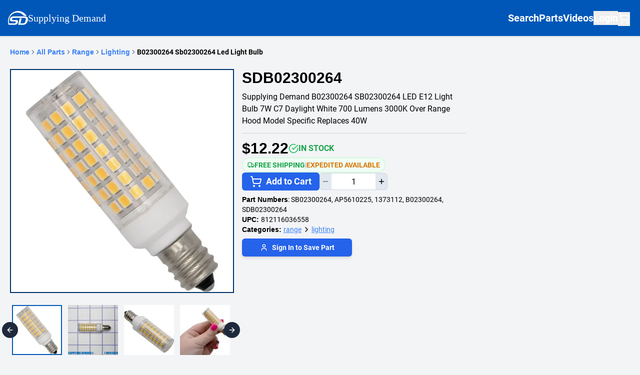

--- FILE ---
content_type: text/html; charset=utf-8
request_url: https://supplyingdemand.com/product/SDB02300264
body_size: 11167
content:
<!DOCTYPE html><html lang="en"><head><meta charSet="utf-8"/><meta name="viewport" content="width=device-width, initial-scale=1"/><link rel="stylesheet" href="/_next/static/css/e02b6c6c9ecff267.css" data-precedence="next"/><link rel="stylesheet" href="/_next/static/css/f85a76f94b86d0e7.css" data-precedence="next"/><link rel="stylesheet" href="/_next/static/css/755fcd4345d9e241.css" data-precedence="next"/><link rel="stylesheet" href="/_next/static/css/4786be021b53eb3b.css" data-precedence="next"/><link rel="preload" as="script" fetchPriority="low" href="/_next/static/chunks/webpack-8aad13d6ac90bc24.js"/><script src="/_next/static/chunks/90f5d075-f12c4f1e620596ec.js" async=""></script><script src="/_next/static/chunks/3458-04f985ff62c49b08.js" async=""></script><script src="/_next/static/chunks/main-app-295f7e03bbd092c6.js" async=""></script><script src="/_next/static/chunks/3d529402-c95b6fc7462a7bac.js" async=""></script><script src="/_next/static/chunks/501d2c53-315dc1ed3b135f85.js" async=""></script><script src="/_next/static/chunks/b4d3c3e1-151955a260f34aad.js" async=""></script><script src="/_next/static/chunks/472cb9f9-d8549d92d53de6ac.js" async=""></script><script src="/_next/static/chunks/8f959bfb-0783f8b1291fd76d.js" async=""></script><script src="/_next/static/chunks/9df2ec0c-fcd11cf9aefbeab1.js" async=""></script><script src="/_next/static/chunks/2efa9376-36de22cf67d4381d.js" async=""></script><script src="/_next/static/chunks/3372-4ca35004b1204fb0.js" async=""></script><script src="/_next/static/chunks/2443-f4209d8ad08975df.js" async=""></script><script src="/_next/static/chunks/626-6d794520eb054270.js" async=""></script><script src="/_next/static/chunks/2477-74d4277ddb3abd47.js" async=""></script><script src="/_next/static/chunks/8368-2390a7dee24dd2f5.js" async=""></script><script src="/_next/static/chunks/1547-da4560311d15184b.js" async=""></script><script src="/_next/static/chunks/8489-0f784f62b964655c.js" async=""></script><script src="/_next/static/chunks/1730-079a607e54245bea.js" async=""></script><script src="/_next/static/chunks/4418-7d7b78348de66ea0.js" async=""></script><script src="/_next/static/chunks/6050-a2f1311e6db322b8.js" async=""></script><script src="/_next/static/chunks/2162-bdd3998960731e70.js" async=""></script><script src="/_next/static/chunks/2310-ed5ffd9ccd4ffaba.js" async=""></script><script src="/_next/static/chunks/4012-104e2a7492a4d874.js" async=""></script><script src="/_next/static/chunks/3022-b3a47b8f94642b37.js" async=""></script><script src="/_next/static/chunks/1666-660eab4d88df010e.js" async=""></script><script src="/_next/static/chunks/8466-4e598456b09299ca.js" async=""></script><script src="/_next/static/chunks/app/layout-c4a5561c0d59ff24.js" async=""></script><script src="/_next/static/chunks/app/error-8579d14e714a6368.js" async=""></script><script src="/_next/static/chunks/app/not-found-06930944f8a83ed3.js" async=""></script><script src="/_next/static/chunks/3004-55e5508e0e94bbbc.js" async=""></script><script src="/_next/static/chunks/2054-561af9ba7782d993.js" async=""></script><script src="/_next/static/chunks/813-a3dfa0793cb1d9a0.js" async=""></script><script src="/_next/static/chunks/app/page-f575d3f109f3e117.js" async=""></script><link rel="preload" href="https://www.googletagmanager.com/gtag/js?id=G-CQ39KHM7K1" as="script"/><link rel="preload" href="https://js.chatlio.com/widget.js" as="script"/><title>SDB02300264 - Supplying Demand Part</title><meta name="description" content="Supplying Demand B02300264 SB02300264 LED E12 Light Bulb 7W C7 Daylight White 700 Lumens 3000K Over Range Hood Model Specific Replaces 40W - SB02300264 AP5610225 1373112 B02300264 SDB02300264"/><meta name="author" content="Supplying Demand"/><link rel="manifest" href="/manifest.json" crossorigin="use-credentials"/><meta name="keywords" content="SDB02300264,SB02300264,AP5610225,1373112,B02300264,SDB02300264,MANUFACTURER,KENMORE / SEARS,BROAN,range,lighting,appliance part,replacement part"/><meta name="creator" content="Supplying Demand"/><meta name="publisher" content="Supplying Demand"/><meta name="robots" content="index, follow"/><meta name="googlebot" content="index, follow, max-video-preview:-1, max-image-preview:large, max-snippet:-1"/><link rel="canonical" href="https://supplyingdemand.com/b02300264-sb02300264-led-light-bulb"/><meta property="og:title" content="SDB02300264 | Supplying Demand"/><meta property="og:description" content="Supplying Demand B02300264 SB02300264 LED E12 Light Bulb 7W C7 Daylight White 700 Lumens 3000K Over Range Hood Model Specific Replaces 40W - SB02300264 AP5610225 1373112 B02300264 SDB02300264"/><meta property="og:url" content="https://supplyingdemand.com/b02300264-sb02300264-led-light-bulb"/><meta property="og:site_name" content="Supplying Demand"/><meta property="og:image" content="https://m.media-amazon.com/images/I/61Ox08QEp4L.jpg"/><meta property="og:image:width" content="1200"/><meta property="og:image:height" content="1200"/><meta property="og:image:alt" content="SDB02300264"/><meta property="og:type" content="website"/><meta name="twitter:card" content="summary_large_image"/><meta name="twitter:title" content="SDB02300264 | Supplying Demand"/><meta name="twitter:description" content="Supplying Demand B02300264 SB02300264 LED E12 Light Bulb 7W C7 Daylight White 700 Lumens 3000K Over Range Hood Model Specific Replaces 40W - SB02300264 AP5610225 1373112 B02300264 SDB02300264"/><meta name="twitter:image" content="https://m.media-amazon.com/images/I/61Ox08QEp4L.jpg"/><link rel="shortcut icon" href="/favicon.ico"/><link rel="icon" href="/favicon.ico"/><link rel="apple-touch-icon" href="/apple-icon.png"/><meta name="next-size-adjust"/><meta id="__next-page-redirect" http-equiv="refresh" content="0;url=/b02300264-sb02300264-led-light-bulb"/><script src="/_next/static/chunks/polyfills-42372ed130431b0a.js" noModule=""></script></head><body class="bg-gray-100 __className_f75231 min-h-screen flex flex-col"><div class="flex flex-col min-h-screen"><nav class="flex items-center justify-between w-full py-4 sm:py-2 flex-shrink-0 bg-primary border-b-2 border-primary-foreground/20 shadow-sm sticky top-0 z-50" id="no-print-nav"><div class="flex items-center sm:basis-1/2 flex-1"><div class="md:hidden px-4"><button class="bg-primary border-transparent p-1 rounded-md hover:bg-primary/90 transition-colors" aria-label="Open menu" type="button" aria-haspopup="dialog" aria-expanded="false" aria-controls="radix-:R4kcq:" data-state="closed"><svg stroke="currentColor" fill="currentColor" stroke-width="0" viewBox="0 0 24 24" class="text-white" height="30" width="30" xmlns="http://www.w3.org/2000/svg"><path fill="none" d="M0 0h24v24H0z"></path><path d="M3 18h18v-2H3v2zm0-5h18v-2H3v2zm0-7v2h18V6H3z"></path></svg></button></div><div class="  md:ml-4 text-md sm:text-xl lg:text-xl text-white font-serif"><a aria-label="Supplying Demand Home Page" class="flex items-center gap-2" href="/"><img alt="Supplying Demand Logo" loading="lazy" width="40" height="40" decoding="async" data-nimg="1" class="object-contain h-10 w-10" style="color:transparent" src="/_next/static/media/SD-WHITE-LOGO.92d58596.svg"/>Supplying Demand</a></div></div><div class="flex flex-col items-end sm:basis-1/2 justify-end h-full"><div class="md:hidden flex gap-3 items-center px-2 h-full"><button class="text-white hover:text-gray-200 transition-colors" aria-label="Open Search"><svg stroke="currentColor" fill="currentColor" stroke-width="0" viewBox="0 0 24 24" class="text-white" height="30" width="30" xmlns="http://www.w3.org/2000/svg"><path fill="none" d="M0 0h24v24H0z"></path><path d="M15.5 14h-.79l-.28-.27A6.471 6.471 0 0016 9.5 6.5 6.5 0 109.5 16c1.61 0 3.09-.59 4.23-1.57l.27.28v.79l5 4.99L20.49 19l-4.99-5zm-6 0C7.01 14 5 11.99 5 9.5S7.01 5 9.5 5 14 7.01 14 9.5 11.99 14 9.5 14z"></path></svg></button><div class="fixed left-0 right-0 bg-white shadow-lg transition-all duration-300 ease-in-out z-40 top-16 sm:top-20 opacity-0 -translate-y-full pointer-events-none"><div class="w-full px-2 py-3"><div class="flex flex-col w-full max-w-2xl mx-auto"><div class="bg-white rounded-xl shadow-sm border border-gray-200 p-2 md:p-6"><h3 class="text-base font-semibold text-gray-900 mb-3 text-center">Find by Model Number or Part Number</h3><div class="relative flex items-center gap-2"><div class="flex-1 relative"><div class="absolute left-3 top-1/2 -translate-y-1/2 pointer-events-none z-10"><svg stroke="currentColor" fill="currentColor" stroke-width="0" viewBox="0 0 24 24" class="text-gray-400" height="20" width="20" xmlns="http://www.w3.org/2000/svg"><path fill="none" d="M0 0h24v24H0z"></path><path d="M15.5 14h-.79l-.28-.27A6.471 6.471 0 0016 9.5 6.5 6.5 0 109.5 16c1.61 0 3.09-.59 4.23-1.57l.27.28v.79l5 4.99L20.49 19l-4.99-5zm-6 0C7.01 14 5 11.99 5 9.5S7.01 5 9.5 5 14 7.01 14 9.5 11.99 14 9.5 14z"></path></svg></div><style data-emotion="css b62m3t-container">.css-b62m3t-container{position:relative;box-sizing:border-box;}</style><div class="w-full react-select-container css-b62m3t-container"><style data-emotion="css 7pg0cj-a11yText">.css-7pg0cj-a11yText{z-index:9999;border:0;clip:rect(1px, 1px, 1px, 1px);height:1px;width:1px;position:absolute;overflow:hidden;padding:0;white-space:nowrap;}</style><span id="react-select-search-products-select-live-region" class="css-7pg0cj-a11yText"></span><span aria-live="polite" aria-atomic="false" aria-relevant="additions text" role="log" class="css-7pg0cj-a11yText"></span><style data-emotion="css 15b5nbg-control">.css-15b5nbg-control{-webkit-align-items:center;-webkit-box-align:center;-ms-flex-align:center;align-items:center;cursor:default;display:-webkit-box;display:-webkit-flex;display:-ms-flexbox;display:flex;-webkit-box-flex-wrap:wrap;-webkit-flex-wrap:wrap;-ms-flex-wrap:wrap;flex-wrap:wrap;-webkit-box-pack:justify;-webkit-justify-content:space-between;justify-content:space-between;min-height:44px;outline:0!important;position:relative;-webkit-transition:all 100ms;transition:all 100ms;background-color:hsl(0, 0%, 100%);border-color:#e5e7eb;border-radius:4px;border-style:solid;border-width:2px;box-shadow:none;box-sizing:border-box;padding-left:32px;touch-action:manipulation;}.css-15b5nbg-control:hover{border-color:#0057B8;}</style><div class="react-select__control css-15b5nbg-control"><style data-emotion="css hyro1j">.css-hyro1j{-webkit-align-items:center;-webkit-box-align:center;-ms-flex-align:center;align-items:center;display:grid;-webkit-flex:1;-ms-flex:1;flex:1;-webkit-box-flex-wrap:wrap;-webkit-flex-wrap:wrap;-ms-flex-wrap:wrap;flex-wrap:wrap;-webkit-overflow-scrolling:touch;position:relative;overflow:hidden;padding:2px 8px;box-sizing:border-box;padding-left:0;}</style><div class="react-select__value-container css-hyro1j"><style data-emotion="css 1v95tec-placeholder">.css-1v95tec-placeholder{grid-area:1/1/2/3;color:#9ca3af;margin-left:2px;margin-right:2px;box-sizing:border-box;font-size:16px;}</style><div class="react-select__placeholder css-1v95tec-placeholder" id="react-select-search-products-select-placeholder">Enter model or part number...</div><style data-emotion="css cbthdi">.css-cbthdi{visibility:visible;-webkit-flex:1 1 auto;-ms-flex:1 1 auto;flex:1 1 auto;display:inline-grid;grid-area:1/1/2/3;grid-template-columns:0 min-content;margin:2px;padding-bottom:2px;padding-top:2px;color:hsl(0, 0%, 20%);box-sizing:border-box;padding-left:0;font-size:16px;}.css-cbthdi:after{content:attr(data-value) " ";visibility:hidden;white-space:pre;grid-area:1/2;font:inherit;min-width:2px;border:0;margin:0;outline:0;padding:0;}.css-cbthdi input:focus{box-shadow:none;}</style><div class="react-select__input-container css-cbthdi" data-value=""><input class="react-select__input" style="label:input;color:inherit;background:0;opacity:1;width:100%;grid-area:1 / 2;font:inherit;min-width:2px;border:0;margin:0;outline:0;padding:0" autoCapitalize="none" autoComplete="off" autoCorrect="off" id="react-select-search-products-select-input" spellCheck="false" tabindex="0" type="text" aria-autocomplete="list" aria-expanded="false" aria-haspopup="true" aria-label="Search by Model Number, Part Number or Description" role="combobox" aria-activedescendant="" aria-describedby="react-select-search-products-select-placeholder" value=""/></div></div><style data-emotion="css 1wy0on6">.css-1wy0on6{-webkit-align-items:center;-webkit-box-align:center;-ms-flex-align:center;align-items:center;-webkit-align-self:stretch;-ms-flex-item-align:stretch;align-self:stretch;display:-webkit-box;display:-webkit-flex;display:-ms-flexbox;display:flex;-webkit-flex-shrink:0;-ms-flex-negative:0;flex-shrink:0;box-sizing:border-box;}</style><div class="react-select__indicators css-1wy0on6"><style data-emotion="css 1hyfx7x">.css-1hyfx7x{display:none;}</style><span class="react-select__indicator-separator css-1hyfx7x"></span><div class="react-select__indicator react-select__dropdown-indicator css-1hyfx7x" aria-hidden="true"><style data-emotion="css 8mmkcg">.css-8mmkcg{display:inline-block;fill:currentColor;line-height:1;stroke:currentColor;stroke-width:0;}</style><svg height="20" width="20" viewBox="0 0 20 20" aria-hidden="true" focusable="false" class="css-8mmkcg"><path d="M4.516 7.548c0.436-0.446 1.043-0.481 1.576 0l3.908 3.747 3.908-3.747c0.533-0.481 1.141-0.446 1.574 0 0.436 0.445 0.408 1.197 0 1.615-0.406 0.418-4.695 4.502-4.695 4.502-0.217 0.223-0.502 0.335-0.787 0.335s-0.57-0.112-0.789-0.335c0 0-4.287-4.084-4.695-4.502s-0.436-1.17 0-1.615z"></path></svg></div></div></div></div></div><button class="inline-flex items-center justify-center whitespace-nowrap! text-sm ring-offset-white! transition-colors! focus-visible:outline-none focus-visible:ring-zinc-950! focus-visible:ring-offset-2 disabled:pointer-events-none dark:ring-offset-zinc-950 dark:focus-visible:ring-zinc-300 bg-primary hover:bg-primary/90 dark:bg-primary dark:text-white dark:hover:bg-primary/90 border-transparent cursor-pointer py-2 h-11 px-4 bg-gradient-to-r from-blue-600 to-blue-700 hover:from-blue-700 hover:to-blue-800 text-white font-medium rounded-lg shadow-sm hover:shadow-md transition-all duration-200 disabled:opacity-50 disabled:cursor-not-allowed" aria-label="Search" disabled=""><svg stroke="currentColor" fill="currentColor" stroke-width="0" viewBox="0 0 24 24" height="24" width="24" xmlns="http://www.w3.org/2000/svg"><path fill="none" d="M0 0h24v24H0z"></path><path d="M15.5 14h-.79l-.28-.27A6.471 6.471 0 0016 9.5 6.5 6.5 0 109.5 16c1.61 0 3.09-.59 4.23-1.57l.27.28v.79l5 4.99L20.49 19l-4.99-5zm-6 0C7.01 14 5 11.99 5 9.5S7.01 5 9.5 5 14 7.01 14 9.5 11.99 14 9.5 14z"></path></svg></button></div></div></div></div></div><svg xmlns="http://www.w3.org/2000/svg" width="24" height="24" viewBox="0 0 24 24" fill="none" stroke="currentColor" stroke-width="2" stroke-linecap="round" stroke-linejoin="round" class="text-white mb-1 hover:text-black animate-pulse" aria-label="Shopping Cart"><circle cx="8" cy="21" r="1"></circle><circle cx="19" cy="21" r="1"></circle><path d="M2.05 2.05h2l2.66 12.42a2 2 0 0 0 2 1.58h9.78a2 2 0 0 0 1.95-1.57l1.65-7.43H5.12"></path></svg></div><ul class="hidden md:flex list-none sm:gap-4 md:gap-5 gap-3 py-3 pr-5 text-white items-center"><li class="font-bold text-xl hover:underline underline-offset-8 decoration-2 hover:text-black"><div class="cursor-pointer" type="button" aria-haspopup="dialog" aria-expanded="false" aria-controls="radix-:R2p4cq:" data-state="closed"><span class="hidden md:block"> Search</span><svg stroke="currentColor" fill="currentColor" stroke-width="0" viewBox="0 0 24 24" class="text-white  hover:text-black md:hidden" aria-label="Search Products" height="30" width="30" xmlns="http://www.w3.org/2000/svg"><path fill="none" d="M0 0h24v24H0z"></path><path d="M15.5 14h-.79l-.28-.27A6.471 6.471 0 0016 9.5 6.5 6.5 0 109.5 16c1.61 0 3.09-.59 4.23-1.57l.27.28v.79l5 4.99L20.49 19l-4.99-5zm-6 0C7.01 14 5 11.99 5 9.5S7.01 5 9.5 5 14 7.01 14 9.5 11.99 14 9.5 14z"></path></svg></div></li><li class="font-bold text-xl hover:underline underline-offset-8 decoration-2 hover:text-black"><a aria-label="Supplying Demand All Parts Page One" class="flex items-center gap-1" href="/products/page/1">Parts</a></li><li class="font-bold text-xl hover:underline underline-offset-8 decoration-2 hover:text-black"><a aria-label="Supplying Demand Videos Page" href="/appliance-repair-part-videos">Videos</a></li><li class="font-bold text-xl hover:underline underline-offset-8 decoration-2 hover:text-black"><button aria-label="Supplying Demand Login" class="hover:text-black">Login</button></li><li class="flex items-center mt-1"><svg xmlns="http://www.w3.org/2000/svg" width="24" height="24" viewBox="0 0 24 24" fill="none" stroke="currentColor" stroke-width="2" stroke-linecap="round" stroke-linejoin="round" class="text-white mb-1 hover:text-black animate-pulse" aria-label="Shopping Cart"><circle cx="8" cy="21" r="1"></circle><circle cx="19" cy="21" r="1"></circle><path d="M2.05 2.05h2l2.66 12.42a2 2 0 0 0 2 1.58h9.78a2 2 0 0 0 1.95-1.57l1.65-7.43H5.12"></path></svg></li></ul></div></nav><main class="flex-1"><!--$--><!--$!--><template data-dgst="NEXT_REDIRECT;replace;/b02300264-sb02300264-led-light-bulb;308;"></template><div class="min-h-screen bg-gray-50"><div class="max-w-6xl mx-auto p-5"><div class="flex items-center gap-2 mb-6"><div class="animate-pulse bg-slate-100 dark:bg-slate-800 h-4 w-12 rounded"></div><span class="text-gray-400">/</span><div class="animate-pulse bg-slate-100 dark:bg-slate-800 h-4 w-20 rounded"></div><span class="text-gray-400">/</span><div class="animate-pulse bg-slate-100 dark:bg-slate-800 h-4 w-24 rounded"></div></div><div class="flex flex-col lg:flex-row gap-8 pt-6"><div class="lg:w-1/2"><div class="lg:hidden mb-6"><div class="animate-pulse bg-slate-100 dark:bg-slate-800 h-8 w-3/4 rounded mb-3"></div><div class="space-y-2"><div class="animate-pulse bg-slate-100 dark:bg-slate-800 h-4 w-full rounded"></div><div class="animate-pulse bg-slate-100 dark:bg-slate-800 h-4 w-4/5 rounded"></div></div></div><div class="bg-white rounded-lg p-6 shadow-sm"><div class="animate-pulse bg-slate-100 dark:bg-slate-800 w-full aspect-square rounded-lg"></div></div><div class="flex justify-center gap-3 mt-4"><div class="animate-pulse bg-slate-100 dark:bg-slate-800 w-16 h-16 rounded-md"></div><div class="animate-pulse bg-slate-100 dark:bg-slate-800 w-16 h-16 rounded-md"></div><div class="animate-pulse bg-slate-100 dark:bg-slate-800 w-16 h-16 rounded-md"></div><div class="animate-pulse bg-slate-100 dark:bg-slate-800 w-16 h-16 rounded-md"></div></div></div><div class="lg:w-1/2"><div class="bg-white rounded-lg p-6 shadow-sm"><div class="hidden lg:block mb-6"><div class="animate-pulse bg-slate-100 dark:bg-slate-800 h-9 w-4/5 rounded mb-4"></div><div class="space-y-2"><div class="animate-pulse bg-slate-100 dark:bg-slate-800 h-4 w-full rounded"></div><div class="animate-pulse bg-slate-100 dark:bg-slate-800 h-4 w-4/5 rounded"></div><div class="animate-pulse bg-slate-100 dark:bg-slate-800 h-4 w-3/5 rounded"></div></div></div><div class="border-t border-gray-200 my-6"></div><div class="mb-6"><div class="flex items-center gap-4 mb-4"><div class="animate-pulse bg-slate-100 dark:bg-slate-800 h-8 w-24 rounded"></div><div class="animate-pulse bg-slate-100 dark:bg-slate-800 h-5 w-20 rounded"></div></div><div class="animate-pulse bg-slate-100 dark:bg-slate-800 h-12 w-48 rounded-md"></div></div><div class="space-y-4 mb-6"><div><div class="animate-pulse bg-slate-100 dark:bg-slate-800 h-5 w-28 rounded mb-2"></div><div class="animate-pulse bg-slate-100 dark:bg-slate-800 h-4 w-full rounded"></div></div><div class="animate-pulse bg-slate-100 dark:bg-slate-800 h-4 w-36 rounded"></div><div class="animate-pulse bg-slate-100 dark:bg-slate-800 h-4 w-32 rounded"></div><div class="flex items-center gap-2"><div class="animate-pulse bg-slate-100 dark:bg-slate-800 h-4 w-24 rounded"></div><div class="animate-pulse bg-slate-100 dark:bg-slate-800 h-4 w-20 rounded"></div></div></div><div class="animate-pulse bg-slate-100 dark:bg-slate-800 h-10 w-40 rounded-md"></div></div></div></div><div class="lg:hidden mt-6 bg-white rounded-lg p-4 shadow-sm"><div class="flex items-center gap-4 mb-4"><div class="animate-pulse bg-slate-100 dark:bg-slate-800 h-8 w-24 rounded"></div><div class="animate-pulse bg-slate-100 dark:bg-slate-800 h-5 w-20 rounded"></div></div><div class="animate-pulse bg-slate-100 dark:bg-slate-800 h-12 w-full rounded-md"></div></div><div class="mt-8 bg-white rounded-lg p-6 shadow-sm"><div class="animate-pulse bg-slate-100 dark:bg-slate-800 h-6 w-48 rounded mb-6"></div><div class="space-y-3"><div class="animate-pulse bg-slate-100 dark:bg-slate-800 h-12 w-full rounded"></div><div class="animate-pulse bg-slate-100 dark:bg-slate-800 h-12 w-full rounded"></div><div class="animate-pulse bg-slate-100 dark:bg-slate-800 h-12 w-full rounded"></div></div></div><div class="mt-8 bg-white rounded-lg p-6 shadow-sm"><div class="animate-pulse bg-slate-100 dark:bg-slate-800 h-6 w-32 rounded mb-6"></div><div class="space-y-4"><div class="border border-gray-200 rounded-lg p-4"><div class="animate-pulse bg-slate-100 dark:bg-slate-800 h-5 w-3/4 rounded mb-2"></div><div class="animate-pulse bg-slate-100 dark:bg-slate-800 h-4 w-full rounded"></div></div><div class="border border-gray-200 rounded-lg p-4"><div class="animate-pulse bg-slate-100 dark:bg-slate-800 h-5 w-2/3 rounded mb-2"></div><div class="animate-pulse bg-slate-100 dark:bg-slate-800 h-4 w-4/5 rounded"></div></div></div></div></div></div><!--/$--><!--/$--></main><footer class="flex flex-col md:flex-row w-full  md:justify-evenly justify-center bg-black text-white py-1 items-center flex-wrap lato-font"><ul class="flex gap-5 list-none p-2 items-center flex-wrap justify-center"><li><a class="hover:text-primary p-1 font-bold" aria-label="Products - Supplying Demand" href="/products/page/1">Products</a></li><li><a class="hover:text-primary p-1 font-bold" aria-label="Videos - Supplying Demand" href="/appliance-repair-part-videos">Videos</a></li><li><a class="hover:text-primary p-1 font-bold" aria-label="Blog - Supplying Demand" href="/blog">Blog</a></li><li><a class="hover:text-primary p-1 font-bold" aria-label="Guest Order Tracking - Supplying Demand" href="/order/track">Track Order</a></li><li><a class="hover:text-primary p-1 font-bold" aria-label="Return Policy - Supplying Demand" href="/returns">Returns</a></li><li><a class="hover:text-primary p-1 font-bold" aria-label="Privacy Policy - Supplying Demand" href="/privacy">Privacy</a></li></ul><ul class="flex list-none gap-3 items-center p-1"><li><a class="hover:text-primary p-1" href="/cdn-cgi/l/email-protection#4028252c3000333530302c39292e2724252d212e246e232f2d" aria-label="Email - Supplying Demand"><svg stroke="currentColor" fill="currentColor" stroke-width="0" viewBox="0 0 24 24" height="30" width="30" xmlns="http://www.w3.org/2000/svg"><path fill="none" d="M0 0h24v24H0V0z"></path><path d="M22 6c0-1.1-.9-2-2-2H4c-1.1 0-2 .9-2 2v12c0 1.1.9 2 2 2h16c1.1 0 2-.9 2-2V6zm-2 0l-8 4.99L4 6h16zm0 12H4V8l8 5 8-5v10z"></path></svg> </a></li><li><a class="hover:text-primary p-1" target="_blank" aria-label="Youtube Videos - Supplying Demand" href="https://www.youtube.com/supplyingdemand"><svg stroke="currentColor" fill="currentColor" stroke-width="0" viewBox="0 0 576 512" height="30" width="30" xmlns="http://www.w3.org/2000/svg"><path d="M549.655 124.083c-6.281-23.65-24.787-42.276-48.284-48.597C458.781 64 288 64 288 64S117.22 64 74.629 75.486c-23.497 6.322-42.003 24.947-48.284 48.597-11.412 42.867-11.412 132.305-11.412 132.305s0 89.438 11.412 132.305c6.281 23.65 24.787 41.5 48.284 47.821C117.22 448 288 448 288 448s170.78 0 213.371-11.486c23.497-6.321 42.003-24.171 48.284-47.821 11.412-42.867 11.412-132.305 11.412-132.305s0-89.438-11.412-132.305zm-317.51 213.508V175.185l142.739 81.205-142.739 81.201z"></path></svg></a></li><li><a class="hover:text-primary p-1" target="_blank" aria-label="Instagram - Supplying Demand" href="https://instagram.com/therepairbrand"><svg stroke="currentColor" fill="currentColor" stroke-width="0" viewBox="0 0 448 512" height="30" width="30" xmlns="http://www.w3.org/2000/svg"><path d="M224.1 141c-63.6 0-114.9 51.3-114.9 114.9s51.3 114.9 114.9 114.9S339 319.5 339 255.9 287.7 141 224.1 141zm0 189.6c-41.1 0-74.7-33.5-74.7-74.7s33.5-74.7 74.7-74.7 74.7 33.5 74.7 74.7-33.6 74.7-74.7 74.7zm146.4-194.3c0 14.9-12 26.8-26.8 26.8-14.9 0-26.8-12-26.8-26.8s12-26.8 26.8-26.8 26.8 12 26.8 26.8zm76.1 27.2c-1.7-35.9-9.9-67.7-36.2-93.9-26.2-26.2-58-34.4-93.9-36.2-37-2.1-147.9-2.1-184.9 0-35.8 1.7-67.6 9.9-93.9 36.1s-34.4 58-36.2 93.9c-2.1 37-2.1 147.9 0 184.9 1.7 35.9 9.9 67.7 36.2 93.9s58 34.4 93.9 36.2c37 2.1 147.9 2.1 184.9 0 35.9-1.7 67.7-9.9 93.9-36.2 26.2-26.2 34.4-58 36.2-93.9 2.1-37 2.1-147.8 0-184.8zM398.8 388c-7.8 19.6-22.9 34.7-42.6 42.6-29.5 11.7-99.5 9-132.1 9s-102.7 2.6-132.1-9c-19.6-7.8-34.7-22.9-42.6-42.6-11.7-29.5-9-99.5-9-132.1s-2.6-102.7 9-132.1c7.8-19.6 22.9-34.7 42.6-42.6 29.5-11.7 99.5-9 132.1-9s102.7-2.6 132.1 9c19.6 7.8 34.7 22.9 42.6 42.6 11.7 29.5 9 99.5 9 132.1s2.7 102.7-9 132.1z"></path></svg></a></li><li><a class="hover:text-primary p-1" target="_blank" aria-label="Facebook - Supplying Demand" href="https://www.facebook.com/therepairbrand"><svg stroke="currentColor" fill="currentColor" stroke-width="0" viewBox="0 0 512 512" height="30" width="30" xmlns="http://www.w3.org/2000/svg"><path d="M504 256C504 119 393 8 256 8S8 119 8 256c0 123.78 90.69 226.38 209.25 245V327.69h-63V256h63v-54.64c0-62.15 37-96.48 93.67-96.48 27.14 0 55.52 4.84 55.52 4.84v61h-31.28c-30.8 0-40.41 19.12-40.41 38.73V256h68.78l-11 71.69h-57.78V501C413.31 482.38 504 379.78 504 256z"></path></svg></a></li><li><a class="hover:text-primary p-1" target="_blank" aria-label="Tiktok - Supplying Demand" href="https://tiktok.com/@therepairbrand"><svg stroke="currentColor" fill="currentColor" stroke-width="0" viewBox="0 0 448 512" height="30" width="30" xmlns="http://www.w3.org/2000/svg"><path d="M448,209.91a210.06,210.06,0,0,1-122.77-39.25V349.38A162.55,162.55,0,1,1,185,188.31V278.2a74.62,74.62,0,1,0,52.23,71.18V0l88,0a121.18,121.18,0,0,0,1.86,22.17h0A122.18,122.18,0,0,0,381,102.39a121.43,121.43,0,0,0,67,20.14Z"></path></svg></a></li></ul><span class=" p-2 text-center flex">Copyright © <!-- -->2026<!-- --> · Supplying Demand · The Repair Brand</span></footer><section aria-label="Notifications alt+T" tabindex="-1" aria-live="polite" aria-relevant="additions text" aria-atomic="false"></section></div><script data-cfasync="false" src="/cdn-cgi/scripts/5c5dd728/cloudflare-static/email-decode.min.js"></script><script src="/_next/static/chunks/webpack-8aad13d6ac90bc24.js" async=""></script><script>(self.__next_f=self.__next_f||[]).push([0]);self.__next_f.push([2,null])</script><script>self.__next_f.push([1,"1:HL[\"/_next/static/media/71b2beb82c4d1389-s.p.woff2\",\"font\",{\"crossOrigin\":\"\",\"type\":\"font/woff2\"}]\n2:HL[\"/_next/static/media/f2894edcf7d09d36-s.p.woff2\",\"font\",{\"crossOrigin\":\"\",\"type\":\"font/woff2\"}]\n3:HL[\"/_next/static/css/e02b6c6c9ecff267.css\",\"style\"]\n4:HL[\"/_next/static/css/f85a76f94b86d0e7.css\",\"style\"]\n5:HL[\"/_next/static/css/755fcd4345d9e241.css\",\"style\"]\n6:HL[\"/_next/static/css/4786be021b53eb3b.css\",\"style\"]\n"])</script><script>self.__next_f.push([1,"7:I[61071,[],\"\"]\na:I[90320,[],\"\"]\nc:I[1207,[],\"\"]\nf:I[33680,[],\"\"]\nb:[\"SKU\",\"SDB02300264\",\"d\"]\n10:[]\n"])</script><script>self.__next_f.push([1,"0:[\"$\",\"$L7\",null,{\"buildId\":\"RgWofbMlBFq1ULPSZ0MdT\",\"assetPrefix\":\"\",\"urlParts\":[\"\",\"product\",\"SDB02300264\"],\"initialTree\":[\"\",{\"children\":[\"product\",{\"children\":[[\"SKU\",\"SDB02300264\",\"d\"],{\"children\":[\"__PAGE__\",{}]}]}]},\"$undefined\",\"$undefined\",true],\"initialSeedData\":[\"\",{\"children\":[\"product\",{\"children\":[[\"SKU\",\"SDB02300264\",\"d\"],{\"children\":[\"__PAGE__\",{},[[\"$L8\",\"$L9\",null],null],null]},[null,[\"$\",\"$La\",null,{\"parallelRouterKey\":\"children\",\"segmentPath\":[\"children\",\"product\",\"children\",\"$b\",\"children\"],\"error\":\"$undefined\",\"errorStyles\":\"$undefined\",\"errorScripts\":\"$undefined\",\"template\":[\"$\",\"$Lc\",null,{}],\"templateStyles\":\"$undefined\",\"templateScripts\":\"$undefined\",\"notFound\":\"$undefined\",\"notFoundStyles\":\"$undefined\"}]],null]},[null,[\"$\",\"$La\",null,{\"parallelRouterKey\":\"children\",\"segmentPath\":[\"children\",\"product\",\"children\"],\"error\":\"$undefined\",\"errorStyles\":\"$undefined\",\"errorScripts\":\"$undefined\",\"template\":[\"$\",\"$Lc\",null,{}],\"templateStyles\":\"$undefined\",\"templateScripts\":\"$undefined\",\"notFound\":\"$undefined\",\"notFoundStyles\":\"$undefined\"}]],[[\"$\",\"div\",null,{\"className\":\"min-h-screen bg-gray-50\",\"children\":[\"$\",\"div\",null,{\"className\":\"max-w-6xl mx-auto p-5\",\"children\":[[\"$\",\"div\",null,{\"className\":\"flex items-center gap-2 mb-6\",\"children\":[[\"$\",\"div\",null,{\"className\":\"animate-pulse bg-slate-100 dark:bg-slate-800 h-4 w-12 rounded\"}],[\"$\",\"span\",null,{\"className\":\"text-gray-400\",\"children\":\"/\"}],[\"$\",\"div\",null,{\"className\":\"animate-pulse bg-slate-100 dark:bg-slate-800 h-4 w-20 rounded\"}],[\"$\",\"span\",null,{\"className\":\"text-gray-400\",\"children\":\"/\"}],[\"$\",\"div\",null,{\"className\":\"animate-pulse bg-slate-100 dark:bg-slate-800 h-4 w-24 rounded\"}]]}],[\"$\",\"div\",null,{\"className\":\"flex flex-col lg:flex-row gap-8 pt-6\",\"children\":[[\"$\",\"div\",null,{\"className\":\"lg:w-1/2\",\"children\":[[\"$\",\"div\",null,{\"className\":\"lg:hidden mb-6\",\"children\":[[\"$\",\"div\",null,{\"className\":\"animate-pulse bg-slate-100 dark:bg-slate-800 h-8 w-3/4 rounded mb-3\"}],[\"$\",\"div\",null,{\"className\":\"space-y-2\",\"children\":[[\"$\",\"div\",null,{\"className\":\"animate-pulse bg-slate-100 dark:bg-slate-800 h-4 w-full rounded\"}],[\"$\",\"div\",null,{\"className\":\"animate-pulse bg-slate-100 dark:bg-slate-800 h-4 w-4/5 rounded\"}]]}]]}],[\"$\",\"div\",null,{\"className\":\"bg-white rounded-lg p-6 shadow-sm\",\"children\":[\"$\",\"div\",null,{\"className\":\"animate-pulse bg-slate-100 dark:bg-slate-800 w-full aspect-square rounded-lg\"}]}],[\"$\",\"div\",null,{\"className\":\"flex justify-center gap-3 mt-4\",\"children\":[[\"$\",\"div\",null,{\"className\":\"animate-pulse bg-slate-100 dark:bg-slate-800 w-16 h-16 rounded-md\"}],[\"$\",\"div\",null,{\"className\":\"animate-pulse bg-slate-100 dark:bg-slate-800 w-16 h-16 rounded-md\"}],[\"$\",\"div\",null,{\"className\":\"animate-pulse bg-slate-100 dark:bg-slate-800 w-16 h-16 rounded-md\"}],[\"$\",\"div\",null,{\"className\":\"animate-pulse bg-slate-100 dark:bg-slate-800 w-16 h-16 rounded-md\"}]]}]]}],[\"$\",\"div\",null,{\"className\":\"lg:w-1/2\",\"children\":[\"$\",\"div\",null,{\"className\":\"bg-white rounded-lg p-6 shadow-sm\",\"children\":[[\"$\",\"div\",null,{\"className\":\"hidden lg:block mb-6\",\"children\":[[\"$\",\"div\",null,{\"className\":\"animate-pulse bg-slate-100 dark:bg-slate-800 h-9 w-4/5 rounded mb-4\"}],[\"$\",\"div\",null,{\"className\":\"space-y-2\",\"children\":[[\"$\",\"div\",null,{\"className\":\"animate-pulse bg-slate-100 dark:bg-slate-800 h-4 w-full rounded\"}],[\"$\",\"div\",null,{\"className\":\"animate-pulse bg-slate-100 dark:bg-slate-800 h-4 w-4/5 rounded\"}],[\"$\",\"div\",null,{\"className\":\"animate-pulse bg-slate-100 dark:bg-slate-800 h-4 w-3/5 rounded\"}]]}]]}],[\"$\",\"div\",null,{\"className\":\"border-t border-gray-200 my-6\"}],[\"$\",\"div\",null,{\"className\":\"mb-6\",\"children\":[[\"$\",\"div\",null,{\"className\":\"flex items-center gap-4 mb-4\",\"children\":[[\"$\",\"div\",null,{\"className\":\"animate-pulse bg-slate-100 dark:bg-slate-800 h-8 w-24 rounded\"}],[\"$\",\"div\",null,{\"className\":\"animate-pulse bg-slate-100 dark:bg-slate-800 h-5 w-20 rounded\"}]]}],[\"$\",\"div\",null,{\"className\":\"animate-pulse bg-slate-100 dark:bg-slate-800 h-12 w-48 rounded-md\"}]]}],[\"$\",\"div\",null,{\"className\":\"space-y-4 mb-6\",\"children\":[[\"$\",\"div\",null,{\"children\":[[\"$\",\"div\",null,{\"className\":\"animate-pulse bg-slate-100 dark:bg-slate-800 h-5 w-28 rounded mb-2\"}],[\"$\",\"div\",null,{\"className\":\"animate-pulse bg-slate-100 dark:bg-slate-800 h-4 w-full rounded\"}]]}],[\"$\",\"div\",null,{\"className\":\"animate-pulse bg-slate-100 dark:bg-slate-800 h-4 w-36 rounded\"}],[\"$\",\"div\",null,{\"className\":\"animate-pulse bg-slate-100 dark:bg-slate-800 h-4 w-32 rounded\"}],[\"$\",\"div\",null,{\"className\":\"flex items-center gap-2\",\"children\":[[\"$\",\"div\",null,{\"className\":\"animate-pulse bg-slate-100 dark:bg-slate-800 h-4 w-24 rounded\"}],[\"$\",\"div\",null,{\"className\":\"animate-pulse bg-slate-100 dark:bg-slate-800 h-4 w-20 rounded\"}]]}]]}],[\"$\",\"div\",null,{\"className\":\"animate-pulse bg-slate-100 dark:bg-slate-800 h-10 w-40 rounded-md\"}]]}]}]]}],[\"$\",\"div\",null,{\"className\":\"lg:hidden mt-6 bg-white rounded-lg p-4 shadow-sm\",\"children\":[[\"$\",\"div\",null,{\"className\":\"flex items-center gap-4 mb-4\",\"children\":[[\"$\",\"div\",null,{\"className\":\"animate-pulse bg-slate-100 dark:bg-slate-800 h-8 w-24 rounded\"}],[\"$\",\"div\",null,{\"className\":\"animate-pulse bg-slate-100 dark:bg-slate-800 h-5 w-20 rounded\"}]]}],[\"$\",\"div\",null,{\"className\":\"animate-pulse bg-slate-100 dark:bg-slate-800 h-12 w-full rounded-md\"}]]}],[\"$\",\"div\",null,{\"className\":\"mt-8 bg-white rounded-lg p-6 shadow-sm\",\"children\":[[\"$\",\"div\",null,{\"className\":\"animate-pulse bg-slate-100 dark:bg-slate-800 h-6 w-48 rounded mb-6\"}],[\"$\",\"div\",null,{\"className\":\"space-y-3\",\"children\":[[\"$\",\"div\",null,{\"className\":\"animate-pulse bg-slate-100 dark:bg-slate-800 h-12 w-full rounded\"}],[\"$\",\"div\",null,{\"className\":\"animate-pulse bg-slate-100 dark:bg-slate-800 h-12 w-full rounded\"}],[\"$\",\"div\",null,{\"className\":\"animate-pulse bg-slate-100 dark:bg-slate-800 h-12 w-full rounded\"}]]}]]}],[\"$\",\"div\",null,{\"className\":\"mt-8 bg-white rounded-lg p-6 shadow-sm\",\"children\":[[\"$\",\"div\",null,{\"className\":\"animate-pulse bg-slate-100 dark:bg-slate-800 h-6 w-32 rounded mb-6\"}],[\"$\",\"div\",null,{\"className\":\"space-y-4\",\"children\":[[\"$\",\"div\",null,{\"className\":\"border border-gray-200 rounded-lg p-4\",\"children\":[[\"$\",\"div\",null,{\"className\":\"animate-pulse bg-slate-100 dark:bg-slate-800 h-5 w-3/4 rounded mb-2\"}],[\"$\",\"div\",null,{\"className\":\"animate-pulse bg-slate-100 dark:bg-slate-800 h-4 w-full rounded\"}]]}],[\"$\",\"div\",null,{\"className\":\"border border-gray-200 rounded-lg p-4\",\"children\":[[\"$\",\"div\",null,{\"className\":\"animate-pulse bg-slate-100 dark:bg-slate-800 h-5 w-2/3 rounded mb-2\"}],[\"$\",\"div\",null,{\"className\":\"animate-pulse bg-slate-100 dark:bg-slate-800 h-4 w-4/5 rounded\"}]]}]]}]]}]]}]}],[],[]]]},[[[[\"$\",\"link\",\"0\",{\"rel\":\"stylesheet\",\"href\":\"/_next/static/css/e02b6c6c9ecff267.css\",\"precedence\":\"next\",\"crossOrigin\":\"$undefined\"}],[\"$\",\"link\",\"1\",{\"rel\":\"stylesheet\",\"href\":\"/_next/static/css/f85a76f94b86d0e7.css\",\"precedence\":\"next\",\"crossOrigin\":\"$undefined\"}],[\"$\",\"link\",\"2\",{\"rel\":\"stylesheet\",\"href\":\"/_next/static/css/755fcd4345d9e241.css\",\"precedence\":\"next\",\"crossOrigin\":\"$undefined\"}],[\"$\",\"link\",\"3\",{\"rel\":\"stylesheet\",\"href\":\"/_next/static/css/4786be021b53eb3b.css\",\"precedence\":\"next\",\"crossOrigin\":\"$undefined\"}]],\"$Ld\"],null],[[\"$\",\"div\",null,{\"className\":\"h-screen bg-white w-full flex flex-col items-center justify-center\",\"children\":[\"$\",\"svg\",null,{\"xmlns\":\"http://www.w3.org/2000/svg\",\"width\":48,\"height\":48,\"viewBox\":\"0 0 24 24\",\"fill\":\"none\",\"stroke\":\"currentColor\",\"stroke-width\":\"2\",\"stroke-linecap\":\"round\",\"stroke-linejoin\":\"round\",\"className\":\"animate-spin text-primary\",\"children\":[[\"$\",\"line\",null,{\"x1\":\"12\",\"x2\":\"12\",\"y1\":\"2\",\"y2\":\"6\"}],[\"$\",\"line\",null,{\"x1\":\"12\",\"x2\":\"12\",\"y1\":\"18\",\"y2\":\"22\"}],[\"$\",\"line\",null,{\"x1\":\"4.93\",\"x2\":\"7.76\",\"y1\":\"4.93\",\"y2\":\"7.76\"}],[\"$\",\"line\",null,{\"x1\":\"16.24\",\"x2\":\"19.07\",\"y1\":\"16.24\",\"y2\":\"19.07\"}],[\"$\",\"line\",null,{\"x1\":\"2\",\"x2\":\"6\",\"y1\":\"12\",\"y2\":\"12\"}],[\"$\",\"line\",null,{\"x1\":\"18\",\"x2\":\"22\",\"y1\":\"12\",\"y2\":\"12\"}],[\"$\",\"line\",null,{\"x1\":\"4.93\",\"x2\":\"7.76\",\"y1\":\"19.07\",\"y2\":\"16.24\"}],[\"$\",\"line\",null,{\"x1\":\"16.24\",\"x2\":\"19.07\",\"y1\":\"7.76\",\"y2\":\"4.93\"}]]}]}],[],[]]],\"couldBeIntercepted\":false,\"initialHead\":[null,\"$Le\"],\"globalErrorComponent\":\"$f\",\"missingSlots\":\"$W10\"}]\n"])</script><script>self.__next_f.push([1,"11:I[53178,[\"9065\",\"static/chunks/3d529402-c95b6fc7462a7bac.js\",\"6961\",\"static/chunks/501d2c53-315dc1ed3b135f85.js\",\"3488\",\"static/chunks/b4d3c3e1-151955a260f34aad.js\",\"3059\",\"static/chunks/472cb9f9-d8549d92d53de6ac.js\",\"866\",\"static/chunks/8f959bfb-0783f8b1291fd76d.js\",\"289\",\"static/chunks/9df2ec0c-fcd11cf9aefbeab1.js\",\"7684\",\"static/chunks/2efa9376-36de22cf67d4381d.js\",\"3372\",\"static/chunks/3372-4ca35004b1204fb0.js\",\"2443\",\"static/chunks/2443-f4209d8ad08975df.js\",\"626\",\"static/chunks/626-6d794520eb054270.js\",\"2477\",\"static/chunks/2477-74d4277ddb3abd47.js\",\"8368\",\"static/chunks/8368-2390a7dee24dd2f5.js\",\"1547\",\"static/chunks/1547-da4560311d15184b.js\",\"8489\",\"static/chunks/8489-0f784f62b964655c.js\",\"1730\",\"static/chunks/1730-079a607e54245bea.js\",\"4418\",\"static/chunks/4418-7d7b78348de66ea0.js\",\"6050\",\"static/chunks/6050-a2f1311e6db322b8.js\",\"2162\",\"static/chunks/2162-bdd3998960731e70.js\",\"2310\",\"static/chunks/2310-ed5ffd9ccd4ffaba.js\",\"4012\",\"static/chunks/4012-104e2a7492a4d874.js\",\"3022\",\"static/chunks/3022-b3a47b8f94642b37.js\",\"1666\",\"static/chunks/1666-660eab4d88df010e.js\",\"8466\",\"static/chunks/8466-4e598456b09299ca.js\",\"3185\",\"static/chunks/app/layout-c4a5561c0d59ff24.js\"],\"default\"]\n12:I[74159,[\"3372\",\"static/chunks/3372-4ca35004b1204fb0.js\",\"7601\",\"static/chunks/app/error-8579d14e714a6368.js\"],\"default\"]\n13:I[44371,[\"2477\",\"static/chunks/2477-74d4277ddb3abd47.js\",\"8489\",\"static/chunks/8489-0f784f62b964655c.js\",\"9160\",\"static/chunks/app/not-found-06930944f8a83ed3.js\"],\"default\"]\n14:I[82477,[\"9065\",\"static/chunks/3d529402-c95b6fc7462a7bac.js\",\"3372\",\"static/chunks/3372-4ca35004b1204fb0.js\",\"2443\",\"static/chunks/2443-f4209d8ad08975df.js\",\"2477\",\"static/chunks/2477-74d4277ddb3abd47.js\",\"1547\",\"static/chunks/1547-da4560311d15184b.js\",\"8489\",\"static/chunks/8489-0f784f62b964655c.js\",\"4418\",\"static/chunks/4418-7d7b78348de66ea0.js\",\"4012\",\"static/chunks/4012-104e2a7492a4d874.js\",\"3004\",\"static/chunks/3004-55e5508e0e94bbbc.js\",\"2054\",\"static/chunks/2054-561af9ba7782d993.js\",\"813\",\"static/chunks/813-a3dfa0793cb1d9a0.js"])</script><script>self.__next_f.push([1,"\",\"1931\",\"static/chunks/app/page-f575d3f109f3e117.js\"],\"\"]\n15:I[80974,[\"9065\",\"static/chunks/3d529402-c95b6fc7462a7bac.js\",\"6961\",\"static/chunks/501d2c53-315dc1ed3b135f85.js\",\"3488\",\"static/chunks/b4d3c3e1-151955a260f34aad.js\",\"3059\",\"static/chunks/472cb9f9-d8549d92d53de6ac.js\",\"866\",\"static/chunks/8f959bfb-0783f8b1291fd76d.js\",\"289\",\"static/chunks/9df2ec0c-fcd11cf9aefbeab1.js\",\"7684\",\"static/chunks/2efa9376-36de22cf67d4381d.js\",\"3372\",\"static/chunks/3372-4ca35004b1204fb0.js\",\"2443\",\"static/chunks/2443-f4209d8ad08975df.js\",\"626\",\"static/chunks/626-6d794520eb054270.js\",\"2477\",\"static/chunks/2477-74d4277ddb3abd47.js\",\"8368\",\"static/chunks/8368-2390a7dee24dd2f5.js\",\"1547\",\"static/chunks/1547-da4560311d15184b.js\",\"8489\",\"static/chunks/8489-0f784f62b964655c.js\",\"1730\",\"static/chunks/1730-079a607e54245bea.js\",\"4418\",\"static/chunks/4418-7d7b78348de66ea0.js\",\"6050\",\"static/chunks/6050-a2f1311e6db322b8.js\",\"2162\",\"static/chunks/2162-bdd3998960731e70.js\",\"2310\",\"static/chunks/2310-ed5ffd9ccd4ffaba.js\",\"4012\",\"static/chunks/4012-104e2a7492a4d874.js\",\"3022\",\"static/chunks/3022-b3a47b8f94642b37.js\",\"1666\",\"static/chunks/1666-660eab4d88df010e.js\",\"8466\",\"static/chunks/8466-4e598456b09299ca.js\",\"3185\",\"static/chunks/app/layout-c4a5561c0d59ff24.js\"],\"\"]\n"])</script><script>self.__next_f.push([1,"d:[\"$\",\"html\",null,{\"lang\":\"en\",\"children\":[\"$\",\"body\",null,{\"className\":\"bg-gray-100 __className_f75231 min-h-screen flex flex-col\",\"children\":[[\"$\",\"$L11\",null,{\"categories\":[{\"_id\":\"643fcd42a4e0940b383ed2c8\",\"name\":\"air conditioner\",\"subCategories\":[]},{\"_id\":\"643fcd42a4e0940b383ed2d4\",\"name\":\"bbq grill\",\"subCategories\":[]},{\"_id\":\"683e2a49111b37f8c9113c13\",\"name\":\"coffee\",\"subCategories\":[]},{\"_id\":\"683dcffc672a4518880a2142\",\"name\":\"commercial appliance\",\"subCategories\":[]},{\"_id\":\"683a2f5f3580f9f14f9fe157\",\"name\":\"computer\",\"subCategories\":[]},{\"_id\":\"683a2051d9ca87df63794c99\",\"name\":\"consumer electronics\",\"subCategories\":[]},{\"_id\":\"682e0760b3fce7934b7a1019\",\"name\":\"deep fryer\",\"subCategories\":[]},{\"_id\":\"643fcd42a4e0940b383ed2dd\",\"name\":\"dehumidifier\",\"subCategories\":[]},{\"_id\":\"643fcd42a4e0940b383ed2e0\",\"name\":\"dishwasher\",\"subCategories\":[{\"name\":\"control\"},{\"name\":\"detergent dispenser\"},{\"name\":\"dishrack\"},{\"name\":\"door\"},{\"name\":\"drain\"},{\"name\":\"drain hose\"},{\"name\":\"drain pump\"},{\"name\":\"filter\"},{\"name\":\"gasket\"},{\"name\":\"hardware\",\"relatedDocuments\":[]},{\"name\":\"heating element\"},{\"name\":\"installation\"},{\"name\":\"pump motor\"},{\"name\":\"sensor\"},{\"name\":\"spray arm\"},{\"name\":\"thermostat\"},{\"name\":\"water valve\"}]},{\"_id\":\"643fcd42a4e0940b383ed2e3\",\"name\":\"dryer\",\"subCategories\":[{\"name\":\"belt\",\"relatedDocuments\":[\"category/Dryer/Belt/Clothes Dryer Belt Installation Diagram.pdf\"]},{\"name\":\"blower wheel\"},{\"name\":\"control board\",\"relatedDocuments\":[]},{\"name\":\"door\"},{\"name\":\"drum\"},{\"name\":\"drum roller\"},{\"name\":\"gas burner \u0026 control valve\",\"relatedDocuments\":[]},{\"name\":\"hardware\"},{\"name\":\"heating element\"},{\"name\":\"idler pulley\"},{\"name\":\"igniter\"},{\"name\":\"installation\"},{\"name\":\"knob\"},{\"name\":\"lighting\",\"relatedDocuments\":[]},{\"name\":\"lint filter\"},{\"name\":\"motor\"},{\"name\":\"panel\"},{\"name\":\"power cord\"},{\"name\":\"sensor\"},{\"name\":\"switch\"},{\"name\":\"thermal fuse\"},{\"name\":\"thermostat\"},{\"name\":\"timer\"}]},{\"_id\":\"67536eb59d1e6e88ed0a6b4f\",\"name\":\"electric shaver\",\"subCategories\":[]},{\"_id\":\"64776d97d625ef69d3f17938\",\"name\":\"Espresso maker\",\"subCategories\":[]},{\"_id\":\"68e676ca01137cd64696f6cd\",\"name\":\"fireplace fire pit\",\"subCategories\":[]},{\"_id\":\"683ddcba5b02fa3ef510f538\",\"name\":\"furniture\",\"subCategories\":[]},{\"_id\":\"643fcd42a4e0940b383ed2f2\",\"name\":\"garbage disposal\",\"subCategories\":[]},{\"_id\":\"643fcd42a4e0940b383ed2fb\",\"name\":\"hardware\",\"subCategories\":[{\"name\":\"ducting\"},{\"name\":\"electrical\"},{\"name\":\"gas\"},{\"name\":\"tools\"}]},{\"_id\":\"683dd029672a4518880a2323\",\"name\":\"health\",\"subCategories\":[]},{\"_id\":\"683a210bd9ca87df63795181\",\"name\":\"home\",\"subCategories\":[]},{\"_id\":\"683a2114d9ca87df637951d4\",\"name\":\"home appliance\",\"subCategories\":[]},{\"_id\":\"643fcd43a4e0940b383ed2fe\",\"name\":\"hvac\",\"subCategories\":[{\"name\":\"belts\",\"relatedDocuments\":[]},{\"name\":\"blower\"},{\"name\":\"capacitor\"},{\"name\":\"compressor\"},{\"name\":\"drain\"},{\"name\":\"electrical\"},{\"name\":\"fan\"},{\"name\":\"filter\"},{\"name\":\"gas valve\"},{\"name\":\"heater\"},{\"name\":\"igniter\"},{\"name\":\"installation\"},{\"name\":\"limit switch\"},{\"name\":\"motor\"},{\"name\":\"sensor\"},{\"name\":\"sequencer\"},{\"name\":\"switch\"},{\"name\":\"thermostat\"},{\"name\":\"tools\"},{\"name\":\"transformer\"}]},{\"_id\":\"643fcd43a4e0940b383ed301\",\"name\":\"ice machine\",\"subCategories\":[{\"name\":\"float\"},{\"name\":\"installation\"},{\"name\":\"water valve\"}]},{\"_id\":\"683a21d7320fd17231c43602\",\"name\":\"imaging\",\"subCategories\":[]},{\"_id\":\"6629086f0b9e414b45ae823c\",\"name\":\"lawn mower\",\"subCategories\":[{\"name\":\"bags\"},{\"name\":\"belts\"},{\"name\":\"blades\",\"relatedDocuments\":[]},{\"name\":\"brackets and flanges\",\"relatedDocuments\":[]},{\"name\":\"bushings and bearings\",\"relatedDocuments\":[]},{\"name\":\"deflectors and chutes\",\"relatedDocuments\":[]},{\"name\":\"engine parts\",\"relatedDocuments\":[]},{\"name\":\"filters\",\"relatedDocuments\":[]},{\"name\":\"handles and knobs\",\"relatedDocuments\":[]},{\"name\":\"hardware\",\"relatedDocuments\":[]},{\"name\":\"pulleys\",\"relatedDocuments\":[]},{\"name\":\"springs\",\"relatedDocuments\":[]},{\"name\":\"transmissions and clutches\",\"relatedDocuments\":[]},{\"name\":\"wheels and rollers\",\"relatedDocuments\":[]}]},{\"_id\":\"643fcd43a4e0940b383ed307\",\"name\":\"microwave\",\"subCategories\":[{\"name\":\"capacitor\"},{\"name\":\"diode\"},{\"name\":\"door\"},{\"name\":\"filter\"},{\"name\":\"fuse\"},{\"name\":\"installation\"},{\"name\":\"lighting\"},{\"name\":\"magnetron\",\"relatedDocuments\":[\"category/Microwave/Magnetron/Magnetron Identification.pdf\"]},{\"name\":\"switch\"},{\"name\":\"thermostat\"},{\"name\":\"turntable\"},{\"name\":\"waveguide cover\"}]},{\"_id\":\"683db4fa672a45188807cc33\",\"name\":\"misc\",\"subCategories\":[]},{\"_id\":\"64776dafd625ef69d3f17949\",\"name\":\"mixer\",\"subCategories\":[]},{\"_id\":\"683db15b672a451888078d7b\",\"name\":\"mobile\",\"subCategories\":[]},{\"_id\":\"6740f26ccfedd81a804941ec\",\"name\":\"pasta maker\",\"subCategories\":[]},{\"_id\":\"683dd02f672a4518880a2372\",\"name\":\"personal care\",\"subCategories\":[]},{\"_id\":\"643fcd43a4e0940b383ed30d\",\"name\":\"plumbing\",\"subCategories\":[]},{\"_id\":\"643fcd43a4e0940b383ed310\",\"name\":\"range\",\"subCategories\":[{\"name\":\"bake element\"},{\"name\":\"broil element\"},{\"name\":\"burner\"},{\"name\":\"control board\"},{\"name\":\"door\"},{\"name\":\"drawer\"},{\"name\":\"drip pan\"},{\"name\":\"fan motor\"},{\"name\":\"filter\"},{\"name\":\"gasket\"},{\"name\":\"igniter\"},{\"name\":\"installation\"},{\"name\":\"knob\"},{\"name\":\"leveling leg\"},{\"name\":\"lighting\"},{\"name\":\"oven rack\"},{\"name\":\"power cord\",\"relatedDocuments\":[\"category/Range/Power Cord/Power Cord Installation Sheet.pdf\",\"category/Range/Power Cord/Cord_Insert_Upload.pdf\"]},{\"name\":\"sensor\"},{\"name\":\"spark module\"},{\"name\":\"surface element\",\"relatedDocuments\":[]},{\"name\":\"switch\"},{\"name\":\"thermostat\"},{\"name\":\"touchpad\"},{\"name\":\"valve\"}]},{\"_id\":\"643fcd43a4e0940b383ed316\",\"name\":\"refrigerator\",\"subCategories\":[{\"name\":\"compressor\"},{\"name\":\"condenser\"},{\"name\":\"damper\"},{\"name\":\"defrost heater\"},{\"name\":\"defrost thermostat\"},{\"name\":\"defrost timer\"},{\"name\":\"dispenser\"},{\"name\":\"door\"},{\"name\":\"door bin\"},{\"name\":\"door handle\"},{\"name\":\"drawer\"},{\"name\":\"evaporator\"},{\"name\":\"gasket\"},{\"name\":\"ice maker\",\"relatedDocuments\":[]},{\"name\":\"installation\"},{\"name\":\"lighting\"},{\"name\":\"sensor\"},{\"name\":\"switch\"},{\"name\":\"thermostat\"},{\"name\":\"water filter\"},{\"name\":\"water valve\"}]},{\"_id\":\"683a3bc03580f9f14fa03832\",\"name\":\"small appliance\",\"subCategories\":[]},{\"_id\":\"643fcd43a4e0940b383ed31f\",\"name\":\"trash compactor\",\"subCategories\":[]},{\"_id\":\"682e0745b3fce7934b7a0e5d\",\"name\":\"waffle maker\",\"subCategories\":[]},{\"_id\":\"643fcd43a4e0940b383ed322\",\"name\":\"washer\",\"subCategories\":[{\"name\":\"agitator\"},{\"name\":\"belt\"},{\"name\":\"clutch\"},{\"name\":\"door\"},{\"name\":\"door gasket\"},{\"name\":\"drain hose\"},{\"name\":\"drain pump\"},{\"name\":\"hose\"},{\"name\":\"knob\"},{\"name\":\"leveling leg\"},{\"name\":\"lid switch\"},{\"name\":\"motor\"},{\"name\":\"pressure switch\"},{\"name\":\"sensor\"},{\"name\":\"suspension\"},{\"name\":\"timer\"},{\"name\":\"tub\"},{\"name\":\"water valve\"}]},{\"_id\":\"643fcd43a4e0940b383ed328\",\"name\":\"water heater\",\"subCategories\":[{\"name\":\"burner\"},{\"name\":\"gas\"},{\"name\":\"igniter\"},{\"name\":\"installation\"},{\"name\":\"pilot\"},{\"name\":\"thermostat\"},{\"name\":\"valve\"}]}],\"children\":[[\"$\",\"main\",null,{\"className\":\"flex-1\",\"children\":[\"$\",\"$La\",null,{\"parallelRouterKey\":\"children\",\"segmentPath\":[\"children\"],\"error\":\"$12\",\"errorStyles\":[],\"errorScripts\":[],\"template\":[\"$\",\"$Lc\",null,{}],\"templateStyles\":\"$undefined\",\"templateScripts\":\"$undefined\",\"notFound\":[\"$\",\"$L13\",null,{}],\"notFoundStyles\":[]}]}],[\"$\",\"footer\",null,{\"className\":\"flex flex-col md:flex-row w-full  md:justify-evenly justify-center bg-black text-white py-1 items-center flex-wrap lato-font\",\"children\":[[\"$\",\"ul\",null,{\"className\":\"flex gap-5 list-none p-2 items-center flex-wrap justify-center\",\"children\":[[\"$\",\"li\",null,{\"children\":[\"$\",\"$L14\",null,{\"className\":\"hover:text-primary p-1 font-bold\",\"href\":\"/products/page/1\",\"aria-label\":\"Products - Supplying Demand\",\"children\":\"Products\"}]}],[\"$\",\"li\",null,{\"children\":[\"$\",\"$L14\",null,{\"className\":\"hover:text-primary p-1 font-bold\",\"href\":\"/appliance-repair-part-videos\",\"aria-label\":\"Videos - Supplying Demand\",\"children\":\"Videos\"}]}],[\"$\",\"li\",null,{\"children\":[\"$\",\"$L14\",null,{\"className\":\"hover:text-primary p-1 font-bold\",\"href\":\"/blog\",\"aria-label\":\"Blog - Supplying Demand\",\"children\":\"Blog\"}]}],[\"$\",\"li\",null,{\"children\":[\"$\",\"$L14\",null,{\"className\":\"hover:text-primary p-1 font-bold\",\"href\":\"/order/track\",\"aria-label\":\"Guest Order Tracking - Supplying Demand\",\"children\":\"Track Order\"}]}],[\"$\",\"li\",null,{\"children\":[\"$\",\"$L14\",null,{\"className\":\"hover:text-primary p-1 font-bold\",\"href\":\"/returns\",\"aria-label\":\"Return Policy - Supplying Demand\",\"children\":\"Returns\"}]}],[\"$\",\"li\",null,{\"children\":[\"$\",\"$L14\",null,{\"className\":\"hover:text-primary p-1 font-bold\",\"href\":\"/privacy\",\"aria-label\":\"Privacy Policy - Supplying Demand\",\"children\":\"Privacy\"}]}]]}],[\"$\",\"ul\",null,{\"className\":\"flex list-none gap-3 items-center p-1\",\"children\":[[\"$\",\"li\",null,{\"children\":[\"$\",\"a\",null,{\"className\":\"hover:text-primary p-1\",\"href\":\"mailto:help@supplyingdemand.com\",\"aria-label\":\"Email - Supplying Demand\",\"children\":[[\"$\",\"svg\",null,{\"stroke\":\"currentColor\",\"fill\":\"currentColor\",\"strokeWidth\":\"0\",\"viewBox\":\"0 0 24 24\",\"className\":\"$undefined\",\"children\":[\"$undefined\",[[\"$\",\"path\",\"0\",{\"fill\":\"none\",\"d\":\"M0 0h24v24H0V0z\",\"children\":\"$undefined\"}],[\"$\",\"path\",\"1\",{\"d\":\"M22 6c0-1.1-.9-2-2-2H4c-1.1 0-2 .9-2 2v12c0 1.1.9 2 2 2h16c1.1 0 2-.9 2-2V6zm-2 0l-8 4.99L4 6h16zm0 12H4V8l8 5 8-5v10z\",\"children\":\"$undefined\"}]]],\"style\":{\"color\":\"$undefined\"},\"height\":30,\"width\":30,\"xmlns\":\"http://www.w3.org/2000/svg\"}],\" \"]}]}],[\"$\",\"li\",null,{\"children\":[\"$\",\"$L14\",null,{\"className\":\"hover:text-primary p-1\",\"href\":\"https://www.youtube.com/supplyingdemand\",\"target\":\"_blank\",\"aria-label\":\"Youtube Videos - Supplying Demand\",\"children\":[\"$\",\"svg\",null,{\"stroke\":\"currentColor\",\"fill\":\"currentColor\",\"strokeWidth\":\"0\",\"viewBox\":\"0 0 576 512\",\"children\":[\"$undefined\",[[\"$\",\"path\",\"0\",{\"d\":\"M549.655 124.083c-6.281-23.65-24.787-42.276-48.284-48.597C458.781 64 288 64 288 64S117.22 64 74.629 75.486c-23.497 6.322-42.003 24.947-48.284 48.597-11.412 42.867-11.412 132.305-11.412 132.305s0 89.438 11.412 132.305c6.281 23.65 24.787 41.5 48.284 47.821C117.22 448 288 448 288 448s170.78 0 213.371-11.486c23.497-6.321 42.003-24.171 48.284-47.821 11.412-42.867 11.412-132.305 11.412-132.305s0-89.438-11.412-132.305zm-317.51 213.508V175.185l142.739 81.205-142.739 81.201z\",\"children\":\"$undefined\"}]]],\"className\":\"$undefined\",\"style\":{\"color\":\"$undefined\"},\"height\":30,\"width\":30,\"xmlns\":\"http://www.w3.org/2000/svg\"}]}]}],[\"$\",\"li\",null,{\"children\":[\"$\",\"$L14\",null,{\"className\":\"hover:text-primary p-1\",\"href\":\"https://instagram.com/therepairbrand\",\"target\":\"_blank\",\"aria-label\":\"Instagram - Supplying Demand\",\"children\":[\"$\",\"svg\",null,{\"stroke\":\"currentColor\",\"fill\":\"currentColor\",\"strokeWidth\":\"0\",\"viewBox\":\"0 0 448 512\",\"children\":[\"$undefined\",[[\"$\",\"path\",\"0\",{\"d\":\"M224.1 141c-63.6 0-114.9 51.3-114.9 114.9s51.3 114.9 114.9 114.9S339 319.5 339 255.9 287.7 141 224.1 141zm0 189.6c-41.1 0-74.7-33.5-74.7-74.7s33.5-74.7 74.7-74.7 74.7 33.5 74.7 74.7-33.6 74.7-74.7 74.7zm146.4-194.3c0 14.9-12 26.8-26.8 26.8-14.9 0-26.8-12-26.8-26.8s12-26.8 26.8-26.8 26.8 12 26.8 26.8zm76.1 27.2c-1.7-35.9-9.9-67.7-36.2-93.9-26.2-26.2-58-34.4-93.9-36.2-37-2.1-147.9-2.1-184.9 0-35.8 1.7-67.6 9.9-93.9 36.1s-34.4 58-36.2 93.9c-2.1 37-2.1 147.9 0 184.9 1.7 35.9 9.9 67.7 36.2 93.9s58 34.4 93.9 36.2c37 2.1 147.9 2.1 184.9 0 35.9-1.7 67.7-9.9 93.9-36.2 26.2-26.2 34.4-58 36.2-93.9 2.1-37 2.1-147.8 0-184.8zM398.8 388c-7.8 19.6-22.9 34.7-42.6 42.6-29.5 11.7-99.5 9-132.1 9s-102.7 2.6-132.1-9c-19.6-7.8-34.7-22.9-42.6-42.6-11.7-29.5-9-99.5-9-132.1s-2.6-102.7 9-132.1c7.8-19.6 22.9-34.7 42.6-42.6 29.5-11.7 99.5-9 132.1-9s102.7-2.6 132.1 9c19.6 7.8 34.7 22.9 42.6 42.6 11.7 29.5 9 99.5 9 132.1s2.7 102.7-9 132.1z\",\"children\":\"$undefined\"}]]],\"className\":\"$undefined\",\"style\":{\"color\":\"$undefined\"},\"height\":30,\"width\":30,\"xmlns\":\"http://www.w3.org/2000/svg\"}]}]}],[\"$\",\"li\",null,{\"children\":[\"$\",\"$L14\",null,{\"className\":\"hover:text-primary p-1\",\"href\":\"https://www.facebook.com/therepairbrand\",\"target\":\"_blank\",\"aria-label\":\"Facebook - Supplying Demand\",\"children\":[\"$\",\"svg\",null,{\"stroke\":\"currentColor\",\"fill\":\"currentColor\",\"strokeWidth\":\"0\",\"viewBox\":\"0 0 512 512\",\"children\":[\"$undefined\",[[\"$\",\"path\",\"0\",{\"d\":\"M504 256C504 119 393 8 256 8S8 119 8 256c0 123.78 90.69 226.38 209.25 245V327.69h-63V256h63v-54.64c0-62.15 37-96.48 93.67-96.48 27.14 0 55.52 4.84 55.52 4.84v61h-31.28c-30.8 0-40.41 19.12-40.41 38.73V256h68.78l-11 71.69h-57.78V501C413.31 482.38 504 379.78 504 256z\",\"children\":\"$undefined\"}]]],\"className\":\"$undefined\",\"style\":{\"color\":\"$undefined\"},\"height\":30,\"width\":30,\"xmlns\":\"http://www.w3.org/2000/svg\"}]}]}],[\"$\",\"li\",null,{\"children\":[\"$\",\"$L14\",null,{\"className\":\"hover:text-primary p-1\",\"href\":\"https://tiktok.com/@therepairbrand\",\"target\":\"_blank\",\"aria-label\":\"Tiktok - Supplying Demand\",\"children\":[\"$\",\"svg\",null,{\"stroke\":\"currentColor\",\"fill\":\"currentColor\",\"strokeWidth\":\"0\",\"viewBox\":\"0 0 448 512\",\"children\":[\"$undefined\",[[\"$\",\"path\",\"0\",{\"d\":\"M448,209.91a210.06,210.06,0,0,1-122.77-39.25V349.38A162.55,162.55,0,1,1,185,188.31V278.2a74.62,74.62,0,1,0,52.23,71.18V0l88,0a121.18,121.18,0,0,0,1.86,22.17h0A122.18,122.18,0,0,0,381,102.39a121.43,121.43,0,0,0,67,20.14Z\",\"children\":\"$undefined\"}]]],\"className\":\"$undefined\",\"style\":{\"color\":\"$undefined\"},\"height\":30,\"width\":30,\"xmlns\":\"http://www.w3.org/2000/svg\"}]}]}]]}],[\"$\",\"span\",null,{\"className\":\" p-2 text-center flex\",\"children\":[\"Copyright © \",2026,\" · Supplying Demand · The Repair Brand\"]}]]}]]}],[\"$\",\"$L15\",null,{\"src\":\"https://www.googletagmanager.com/gtag/js?id=G-CQ39KHM7K1\",\"strategy\":\"afterInteractive\"}],[\"$\",\"$L15\",null,{\"id\":\"google-analytics\",\"strategy\":\"afterInteractive\",\"children\":\"\\n          window.dataLayer = window.dataLayer || [];\\n          function gtag(){window.dataLayer.push(arguments);}\\n          gtag('js', new Date());\\n\\n          gtag('config', 'G-CQ39KHM7K1');\\n        \"}],[\"$\",\"$L15\",null,{\"src\":\"https://js.chatlio.com/widget.js\",\"async\":true,\"id\":\"chatlio-widget\"}]]}]}]\n"])</script><script>self.__next_f.push([1,"e:[[\"$\",\"meta\",\"0\",{\"name\":\"viewport\",\"content\":\"width=device-width, initial-scale=1\"}],[\"$\",\"meta\",\"1\",{\"charSet\":\"utf-8\"}],[\"$\",\"title\",\"2\",{\"children\":\"SDB02300264 - Supplying Demand Part\"}],[\"$\",\"meta\",\"3\",{\"name\":\"description\",\"content\":\"Supplying Demand B02300264 SB02300264 LED E12 Light Bulb 7W C7 Daylight White 700 Lumens 3000K Over Range Hood Model Specific Replaces 40W - SB02300264 AP5610225 1373112 B02300264 SDB02300264\"}],[\"$\",\"meta\",\"4\",{\"name\":\"author\",\"content\":\"Supplying Demand\"}],[\"$\",\"link\",\"5\",{\"rel\":\"manifest\",\"href\":\"/manifest.json\",\"crossOrigin\":\"use-credentials\"}],[\"$\",\"meta\",\"6\",{\"name\":\"keywords\",\"content\":\"SDB02300264,SB02300264,AP5610225,1373112,B02300264,SDB02300264,MANUFACTURER,KENMORE / SEARS,BROAN,range,lighting,appliance part,replacement part\"}],[\"$\",\"meta\",\"7\",{\"name\":\"creator\",\"content\":\"Supplying Demand\"}],[\"$\",\"meta\",\"8\",{\"name\":\"publisher\",\"content\":\"Supplying Demand\"}],[\"$\",\"meta\",\"9\",{\"name\":\"robots\",\"content\":\"index, follow\"}],[\"$\",\"meta\",\"10\",{\"name\":\"googlebot\",\"content\":\"index, follow, max-video-preview:-1, max-image-preview:large, max-snippet:-1\"}],[\"$\",\"link\",\"11\",{\"rel\":\"canonical\",\"href\":\"https://supplyingdemand.com/b02300264-sb02300264-led-light-bulb\"}],[\"$\",\"meta\",\"12\",{\"property\":\"og:title\",\"content\":\"SDB02300264 | Supplying Demand\"}],[\"$\",\"meta\",\"13\",{\"property\":\"og:description\",\"content\":\"Supplying Demand B02300264 SB02300264 LED E12 Light Bulb 7W C7 Daylight White 700 Lumens 3000K Over Range Hood Model Specific Replaces 40W - SB02300264 AP5610225 1373112 B02300264 SDB02300264\"}],[\"$\",\"meta\",\"14\",{\"property\":\"og:url\",\"content\":\"https://supplyingdemand.com/b02300264-sb02300264-led-light-bulb\"}],[\"$\",\"meta\",\"15\",{\"property\":\"og:site_name\",\"content\":\"Supplying Demand\"}],[\"$\",\"meta\",\"16\",{\"property\":\"og:image\",\"content\":\"https://m.media-amazon.com/images/I/61Ox08QEp4L.jpg\"}],[\"$\",\"meta\",\"17\",{\"property\":\"og:image:width\",\"content\":\"1200\"}],[\"$\",\"meta\",\"18\",{\"property\":\"og:image:height\",\"content\":\"1200\"}],[\"$\",\"meta\",\"19\",{\"property\":\"og:image:alt\",\"content\":\"SDB02300264\"}],[\"$\",\"meta\",\"20\",{\"property\":\"og:type\",\"content\":\"website\"}],[\"$\",\"meta\",\"21\",{\"name\":\"twitter:card\",\"content\":\"summary_large_image\"}],[\"$\",\"meta\",\"22\",{\"name\":\"twitter:title\",\"content\":\"SDB02300264 | Supplying Demand\"}],[\"$\",\"meta\",\"23\",{\"name\":\"twitter:description\",\"content\":\"Supplying Demand B02300264 SB02300264 LED E12 Light Bulb 7W C7 Daylight White 700 Lumens 3000K Over Range Hood Model Specific Replaces 40W - SB02300264 AP5610225 1373112 B02300264 SDB02300264\"}],[\"$\",\"meta\",\"24\",{\"name\":\"twitter:image\",\"content\":\"https://m.media-amazon.com/images/I/61Ox08QEp4L.jpg\"}],[\"$\",\"link\",\"25\",{\"rel\":\"shortcut icon\",\"href\":\"/favicon.ico\"}],[\"$\",\"link\",\"26\",{\"rel\":\"icon\",\"href\":\"/favicon.ico\"}],[\"$\",\"link\",\"27\",{\"rel\":\"apple-touch-icon\",\"href\":\"/apple-icon.png\"}],[\"$\",\"meta\",\"28\",{\"name\":\"next-size-adjust\"}]]\n"])</script><script>self.__next_f.push([1,"8:null\n9:E{\"digest\":\"NEXT_REDIRECT;replace;/b02300264-sb02300264-led-light-bulb;308;\"}\n"])</script></body></html>

--- FILE ---
content_type: text/html; charset=utf-8
request_url: https://supplyingdemand.com/b02300264-sb02300264-led-light-bulb
body_size: 15308
content:
<!DOCTYPE html><html lang="en"><head><meta charSet="utf-8"/><meta name="viewport" content="width=device-width, initial-scale=1"/><link rel="preload" href="/_next/static/media/71b2beb82c4d1389-s.p.woff2" as="font" crossorigin="" type="font/woff2"/><link rel="preload" href="/_next/static/media/f2894edcf7d09d36-s.p.woff2" as="font" crossorigin="" type="font/woff2"/><link rel="preload" as="image" imageSrcSet="/_next/image?url=https%3A%2F%2Fm.media-amazon.com%2Fimages%2FI%2F61Ox08QEp4L.jpg&amp;w=16&amp;q=75 16w, /_next/image?url=https%3A%2F%2Fm.media-amazon.com%2Fimages%2FI%2F61Ox08QEp4L.jpg&amp;w=32&amp;q=75 32w, /_next/image?url=https%3A%2F%2Fm.media-amazon.com%2Fimages%2FI%2F61Ox08QEp4L.jpg&amp;w=48&amp;q=75 48w, /_next/image?url=https%3A%2F%2Fm.media-amazon.com%2Fimages%2FI%2F61Ox08QEp4L.jpg&amp;w=64&amp;q=75 64w, /_next/image?url=https%3A%2F%2Fm.media-amazon.com%2Fimages%2FI%2F61Ox08QEp4L.jpg&amp;w=96&amp;q=75 96w, /_next/image?url=https%3A%2F%2Fm.media-amazon.com%2Fimages%2FI%2F61Ox08QEp4L.jpg&amp;w=128&amp;q=75 128w, /_next/image?url=https%3A%2F%2Fm.media-amazon.com%2Fimages%2FI%2F61Ox08QEp4L.jpg&amp;w=256&amp;q=75 256w, /_next/image?url=https%3A%2F%2Fm.media-amazon.com%2Fimages%2FI%2F61Ox08QEp4L.jpg&amp;w=384&amp;q=75 384w, /_next/image?url=https%3A%2F%2Fm.media-amazon.com%2Fimages%2FI%2F61Ox08QEp4L.jpg&amp;w=640&amp;q=75 640w, /_next/image?url=https%3A%2F%2Fm.media-amazon.com%2Fimages%2FI%2F61Ox08QEp4L.jpg&amp;w=750&amp;q=75 750w, /_next/image?url=https%3A%2F%2Fm.media-amazon.com%2Fimages%2FI%2F61Ox08QEp4L.jpg&amp;w=828&amp;q=75 828w, /_next/image?url=https%3A%2F%2Fm.media-amazon.com%2Fimages%2FI%2F61Ox08QEp4L.jpg&amp;w=1080&amp;q=75 1080w, /_next/image?url=https%3A%2F%2Fm.media-amazon.com%2Fimages%2FI%2F61Ox08QEp4L.jpg&amp;w=1200&amp;q=75 1200w, /_next/image?url=https%3A%2F%2Fm.media-amazon.com%2Fimages%2FI%2F61Ox08QEp4L.jpg&amp;w=1920&amp;q=75 1920w, /_next/image?url=https%3A%2F%2Fm.media-amazon.com%2Fimages%2FI%2F61Ox08QEp4L.jpg&amp;w=2048&amp;q=75 2048w, /_next/image?url=https%3A%2F%2Fm.media-amazon.com%2Fimages%2FI%2F61Ox08QEp4L.jpg&amp;w=3840&amp;q=75 3840w" imageSizes="(min-width: 1024px) 500px, (min-width: 768px) 450px, (min-width: 480px) 300px, 200px"/><link rel="preload" as="image" imageSrcSet="/_next/image?url=https%3A%2F%2Fm.media-amazon.com%2Fimages%2FI%2F61Ox08QEp4L.jpg&amp;w=16&amp;q=65 16w, /_next/image?url=https%3A%2F%2Fm.media-amazon.com%2Fimages%2FI%2F61Ox08QEp4L.jpg&amp;w=32&amp;q=65 32w, /_next/image?url=https%3A%2F%2Fm.media-amazon.com%2Fimages%2FI%2F61Ox08QEp4L.jpg&amp;w=48&amp;q=65 48w, /_next/image?url=https%3A%2F%2Fm.media-amazon.com%2Fimages%2FI%2F61Ox08QEp4L.jpg&amp;w=64&amp;q=65 64w, /_next/image?url=https%3A%2F%2Fm.media-amazon.com%2Fimages%2FI%2F61Ox08QEp4L.jpg&amp;w=96&amp;q=65 96w, /_next/image?url=https%3A%2F%2Fm.media-amazon.com%2Fimages%2FI%2F61Ox08QEp4L.jpg&amp;w=128&amp;q=65 128w, /_next/image?url=https%3A%2F%2Fm.media-amazon.com%2Fimages%2FI%2F61Ox08QEp4L.jpg&amp;w=256&amp;q=65 256w, /_next/image?url=https%3A%2F%2Fm.media-amazon.com%2Fimages%2FI%2F61Ox08QEp4L.jpg&amp;w=384&amp;q=65 384w, /_next/image?url=https%3A%2F%2Fm.media-amazon.com%2Fimages%2FI%2F61Ox08QEp4L.jpg&amp;w=640&amp;q=65 640w, /_next/image?url=https%3A%2F%2Fm.media-amazon.com%2Fimages%2FI%2F61Ox08QEp4L.jpg&amp;w=750&amp;q=65 750w, /_next/image?url=https%3A%2F%2Fm.media-amazon.com%2Fimages%2FI%2F61Ox08QEp4L.jpg&amp;w=828&amp;q=65 828w, /_next/image?url=https%3A%2F%2Fm.media-amazon.com%2Fimages%2FI%2F61Ox08QEp4L.jpg&amp;w=1080&amp;q=65 1080w, /_next/image?url=https%3A%2F%2Fm.media-amazon.com%2Fimages%2FI%2F61Ox08QEp4L.jpg&amp;w=1200&amp;q=65 1200w, /_next/image?url=https%3A%2F%2Fm.media-amazon.com%2Fimages%2FI%2F61Ox08QEp4L.jpg&amp;w=1920&amp;q=65 1920w, /_next/image?url=https%3A%2F%2Fm.media-amazon.com%2Fimages%2FI%2F61Ox08QEp4L.jpg&amp;w=2048&amp;q=65 2048w, /_next/image?url=https%3A%2F%2Fm.media-amazon.com%2Fimages%2FI%2F61Ox08QEp4L.jpg&amp;w=3840&amp;q=65 3840w" imageSizes="100px,150px,200px"/><link rel="preload" as="image" imageSrcSet="/_next/image?url=https%3A%2F%2Fm.media-amazon.com%2Fimages%2FI%2F81d2IsVVpPL.jpg&amp;w=16&amp;q=65 16w, /_next/image?url=https%3A%2F%2Fm.media-amazon.com%2Fimages%2FI%2F81d2IsVVpPL.jpg&amp;w=32&amp;q=65 32w, /_next/image?url=https%3A%2F%2Fm.media-amazon.com%2Fimages%2FI%2F81d2IsVVpPL.jpg&amp;w=48&amp;q=65 48w, /_next/image?url=https%3A%2F%2Fm.media-amazon.com%2Fimages%2FI%2F81d2IsVVpPL.jpg&amp;w=64&amp;q=65 64w, /_next/image?url=https%3A%2F%2Fm.media-amazon.com%2Fimages%2FI%2F81d2IsVVpPL.jpg&amp;w=96&amp;q=65 96w, /_next/image?url=https%3A%2F%2Fm.media-amazon.com%2Fimages%2FI%2F81d2IsVVpPL.jpg&amp;w=128&amp;q=65 128w, /_next/image?url=https%3A%2F%2Fm.media-amazon.com%2Fimages%2FI%2F81d2IsVVpPL.jpg&amp;w=256&amp;q=65 256w, /_next/image?url=https%3A%2F%2Fm.media-amazon.com%2Fimages%2FI%2F81d2IsVVpPL.jpg&amp;w=384&amp;q=65 384w, /_next/image?url=https%3A%2F%2Fm.media-amazon.com%2Fimages%2FI%2F81d2IsVVpPL.jpg&amp;w=640&amp;q=65 640w, /_next/image?url=https%3A%2F%2Fm.media-amazon.com%2Fimages%2FI%2F81d2IsVVpPL.jpg&amp;w=750&amp;q=65 750w, /_next/image?url=https%3A%2F%2Fm.media-amazon.com%2Fimages%2FI%2F81d2IsVVpPL.jpg&amp;w=828&amp;q=65 828w, /_next/image?url=https%3A%2F%2Fm.media-amazon.com%2Fimages%2FI%2F81d2IsVVpPL.jpg&amp;w=1080&amp;q=65 1080w, /_next/image?url=https%3A%2F%2Fm.media-amazon.com%2Fimages%2FI%2F81d2IsVVpPL.jpg&amp;w=1200&amp;q=65 1200w, /_next/image?url=https%3A%2F%2Fm.media-amazon.com%2Fimages%2FI%2F81d2IsVVpPL.jpg&amp;w=1920&amp;q=65 1920w, /_next/image?url=https%3A%2F%2Fm.media-amazon.com%2Fimages%2FI%2F81d2IsVVpPL.jpg&amp;w=2048&amp;q=65 2048w, /_next/image?url=https%3A%2F%2Fm.media-amazon.com%2Fimages%2FI%2F81d2IsVVpPL.jpg&amp;w=3840&amp;q=65 3840w" imageSizes="100px,150px,200px"/><link rel="preload" as="image" imageSrcSet="/_next/image?url=https%3A%2F%2Fm.media-amazon.com%2Fimages%2FI%2F61%2BGcBzY2FL.jpg&amp;w=16&amp;q=65 16w, /_next/image?url=https%3A%2F%2Fm.media-amazon.com%2Fimages%2FI%2F61%2BGcBzY2FL.jpg&amp;w=32&amp;q=65 32w, /_next/image?url=https%3A%2F%2Fm.media-amazon.com%2Fimages%2FI%2F61%2BGcBzY2FL.jpg&amp;w=48&amp;q=65 48w, /_next/image?url=https%3A%2F%2Fm.media-amazon.com%2Fimages%2FI%2F61%2BGcBzY2FL.jpg&amp;w=64&amp;q=65 64w, /_next/image?url=https%3A%2F%2Fm.media-amazon.com%2Fimages%2FI%2F61%2BGcBzY2FL.jpg&amp;w=96&amp;q=65 96w, /_next/image?url=https%3A%2F%2Fm.media-amazon.com%2Fimages%2FI%2F61%2BGcBzY2FL.jpg&amp;w=128&amp;q=65 128w, /_next/image?url=https%3A%2F%2Fm.media-amazon.com%2Fimages%2FI%2F61%2BGcBzY2FL.jpg&amp;w=256&amp;q=65 256w, /_next/image?url=https%3A%2F%2Fm.media-amazon.com%2Fimages%2FI%2F61%2BGcBzY2FL.jpg&amp;w=384&amp;q=65 384w, /_next/image?url=https%3A%2F%2Fm.media-amazon.com%2Fimages%2FI%2F61%2BGcBzY2FL.jpg&amp;w=640&amp;q=65 640w, /_next/image?url=https%3A%2F%2Fm.media-amazon.com%2Fimages%2FI%2F61%2BGcBzY2FL.jpg&amp;w=750&amp;q=65 750w, /_next/image?url=https%3A%2F%2Fm.media-amazon.com%2Fimages%2FI%2F61%2BGcBzY2FL.jpg&amp;w=828&amp;q=65 828w, /_next/image?url=https%3A%2F%2Fm.media-amazon.com%2Fimages%2FI%2F61%2BGcBzY2FL.jpg&amp;w=1080&amp;q=65 1080w, /_next/image?url=https%3A%2F%2Fm.media-amazon.com%2Fimages%2FI%2F61%2BGcBzY2FL.jpg&amp;w=1200&amp;q=65 1200w, /_next/image?url=https%3A%2F%2Fm.media-amazon.com%2Fimages%2FI%2F61%2BGcBzY2FL.jpg&amp;w=1920&amp;q=65 1920w, /_next/image?url=https%3A%2F%2Fm.media-amazon.com%2Fimages%2FI%2F61%2BGcBzY2FL.jpg&amp;w=2048&amp;q=65 2048w, /_next/image?url=https%3A%2F%2Fm.media-amazon.com%2Fimages%2FI%2F61%2BGcBzY2FL.jpg&amp;w=3840&amp;q=65 3840w" imageSizes="100px,150px,200px"/><link rel="preload" as="image" imageSrcSet="/_next/image?url=https%3A%2F%2Fm.media-amazon.com%2Fimages%2FI%2F61Pe%2BrPx0ML.jpg&amp;w=16&amp;q=65 16w, /_next/image?url=https%3A%2F%2Fm.media-amazon.com%2Fimages%2FI%2F61Pe%2BrPx0ML.jpg&amp;w=32&amp;q=65 32w, /_next/image?url=https%3A%2F%2Fm.media-amazon.com%2Fimages%2FI%2F61Pe%2BrPx0ML.jpg&amp;w=48&amp;q=65 48w, /_next/image?url=https%3A%2F%2Fm.media-amazon.com%2Fimages%2FI%2F61Pe%2BrPx0ML.jpg&amp;w=64&amp;q=65 64w, /_next/image?url=https%3A%2F%2Fm.media-amazon.com%2Fimages%2FI%2F61Pe%2BrPx0ML.jpg&amp;w=96&amp;q=65 96w, /_next/image?url=https%3A%2F%2Fm.media-amazon.com%2Fimages%2FI%2F61Pe%2BrPx0ML.jpg&amp;w=128&amp;q=65 128w, /_next/image?url=https%3A%2F%2Fm.media-amazon.com%2Fimages%2FI%2F61Pe%2BrPx0ML.jpg&amp;w=256&amp;q=65 256w, /_next/image?url=https%3A%2F%2Fm.media-amazon.com%2Fimages%2FI%2F61Pe%2BrPx0ML.jpg&amp;w=384&amp;q=65 384w, /_next/image?url=https%3A%2F%2Fm.media-amazon.com%2Fimages%2FI%2F61Pe%2BrPx0ML.jpg&amp;w=640&amp;q=65 640w, /_next/image?url=https%3A%2F%2Fm.media-amazon.com%2Fimages%2FI%2F61Pe%2BrPx0ML.jpg&amp;w=750&amp;q=65 750w, /_next/image?url=https%3A%2F%2Fm.media-amazon.com%2Fimages%2FI%2F61Pe%2BrPx0ML.jpg&amp;w=828&amp;q=65 828w, /_next/image?url=https%3A%2F%2Fm.media-amazon.com%2Fimages%2FI%2F61Pe%2BrPx0ML.jpg&amp;w=1080&amp;q=65 1080w, /_next/image?url=https%3A%2F%2Fm.media-amazon.com%2Fimages%2FI%2F61Pe%2BrPx0ML.jpg&amp;w=1200&amp;q=65 1200w, /_next/image?url=https%3A%2F%2Fm.media-amazon.com%2Fimages%2FI%2F61Pe%2BrPx0ML.jpg&amp;w=1920&amp;q=65 1920w, /_next/image?url=https%3A%2F%2Fm.media-amazon.com%2Fimages%2FI%2F61Pe%2BrPx0ML.jpg&amp;w=2048&amp;q=65 2048w, /_next/image?url=https%3A%2F%2Fm.media-amazon.com%2Fimages%2FI%2F61Pe%2BrPx0ML.jpg&amp;w=3840&amp;q=65 3840w" imageSizes="100px,150px,200px"/><link rel="preload" as="image" imageSrcSet="/_next/image?url=https%3A%2F%2Fm.media-amazon.com%2Fimages%2FI%2F61g%2BAKL%2BvHL.jpg&amp;w=16&amp;q=65 16w, /_next/image?url=https%3A%2F%2Fm.media-amazon.com%2Fimages%2FI%2F61g%2BAKL%2BvHL.jpg&amp;w=32&amp;q=65 32w, /_next/image?url=https%3A%2F%2Fm.media-amazon.com%2Fimages%2FI%2F61g%2BAKL%2BvHL.jpg&amp;w=48&amp;q=65 48w, /_next/image?url=https%3A%2F%2Fm.media-amazon.com%2Fimages%2FI%2F61g%2BAKL%2BvHL.jpg&amp;w=64&amp;q=65 64w, /_next/image?url=https%3A%2F%2Fm.media-amazon.com%2Fimages%2FI%2F61g%2BAKL%2BvHL.jpg&amp;w=96&amp;q=65 96w, /_next/image?url=https%3A%2F%2Fm.media-amazon.com%2Fimages%2FI%2F61g%2BAKL%2BvHL.jpg&amp;w=128&amp;q=65 128w, /_next/image?url=https%3A%2F%2Fm.media-amazon.com%2Fimages%2FI%2F61g%2BAKL%2BvHL.jpg&amp;w=256&amp;q=65 256w, /_next/image?url=https%3A%2F%2Fm.media-amazon.com%2Fimages%2FI%2F61g%2BAKL%2BvHL.jpg&amp;w=384&amp;q=65 384w, /_next/image?url=https%3A%2F%2Fm.media-amazon.com%2Fimages%2FI%2F61g%2BAKL%2BvHL.jpg&amp;w=640&amp;q=65 640w, /_next/image?url=https%3A%2F%2Fm.media-amazon.com%2Fimages%2FI%2F61g%2BAKL%2BvHL.jpg&amp;w=750&amp;q=65 750w, /_next/image?url=https%3A%2F%2Fm.media-amazon.com%2Fimages%2FI%2F61g%2BAKL%2BvHL.jpg&amp;w=828&amp;q=65 828w, /_next/image?url=https%3A%2F%2Fm.media-amazon.com%2Fimages%2FI%2F61g%2BAKL%2BvHL.jpg&amp;w=1080&amp;q=65 1080w, /_next/image?url=https%3A%2F%2Fm.media-amazon.com%2Fimages%2FI%2F61g%2BAKL%2BvHL.jpg&amp;w=1200&amp;q=65 1200w, /_next/image?url=https%3A%2F%2Fm.media-amazon.com%2Fimages%2FI%2F61g%2BAKL%2BvHL.jpg&amp;w=1920&amp;q=65 1920w, /_next/image?url=https%3A%2F%2Fm.media-amazon.com%2Fimages%2FI%2F61g%2BAKL%2BvHL.jpg&amp;w=2048&amp;q=65 2048w, /_next/image?url=https%3A%2F%2Fm.media-amazon.com%2Fimages%2FI%2F61g%2BAKL%2BvHL.jpg&amp;w=3840&amp;q=65 3840w" imageSizes="100px,150px,200px"/><link rel="preload" as="image" imageSrcSet="/_next/image?url=https%3A%2F%2Fm.media-amazon.com%2Fimages%2FI%2F61i6OBqA1bL.jpg&amp;w=16&amp;q=65 16w, /_next/image?url=https%3A%2F%2Fm.media-amazon.com%2Fimages%2FI%2F61i6OBqA1bL.jpg&amp;w=32&amp;q=65 32w, /_next/image?url=https%3A%2F%2Fm.media-amazon.com%2Fimages%2FI%2F61i6OBqA1bL.jpg&amp;w=48&amp;q=65 48w, /_next/image?url=https%3A%2F%2Fm.media-amazon.com%2Fimages%2FI%2F61i6OBqA1bL.jpg&amp;w=64&amp;q=65 64w, /_next/image?url=https%3A%2F%2Fm.media-amazon.com%2Fimages%2FI%2F61i6OBqA1bL.jpg&amp;w=96&amp;q=65 96w, /_next/image?url=https%3A%2F%2Fm.media-amazon.com%2Fimages%2FI%2F61i6OBqA1bL.jpg&amp;w=128&amp;q=65 128w, /_next/image?url=https%3A%2F%2Fm.media-amazon.com%2Fimages%2FI%2F61i6OBqA1bL.jpg&amp;w=256&amp;q=65 256w, /_next/image?url=https%3A%2F%2Fm.media-amazon.com%2Fimages%2FI%2F61i6OBqA1bL.jpg&amp;w=384&amp;q=65 384w, /_next/image?url=https%3A%2F%2Fm.media-amazon.com%2Fimages%2FI%2F61i6OBqA1bL.jpg&amp;w=640&amp;q=65 640w, /_next/image?url=https%3A%2F%2Fm.media-amazon.com%2Fimages%2FI%2F61i6OBqA1bL.jpg&amp;w=750&amp;q=65 750w, /_next/image?url=https%3A%2F%2Fm.media-amazon.com%2Fimages%2FI%2F61i6OBqA1bL.jpg&amp;w=828&amp;q=65 828w, /_next/image?url=https%3A%2F%2Fm.media-amazon.com%2Fimages%2FI%2F61i6OBqA1bL.jpg&amp;w=1080&amp;q=65 1080w, /_next/image?url=https%3A%2F%2Fm.media-amazon.com%2Fimages%2FI%2F61i6OBqA1bL.jpg&amp;w=1200&amp;q=65 1200w, /_next/image?url=https%3A%2F%2Fm.media-amazon.com%2Fimages%2FI%2F61i6OBqA1bL.jpg&amp;w=1920&amp;q=65 1920w, /_next/image?url=https%3A%2F%2Fm.media-amazon.com%2Fimages%2FI%2F61i6OBqA1bL.jpg&amp;w=2048&amp;q=65 2048w, /_next/image?url=https%3A%2F%2Fm.media-amazon.com%2Fimages%2FI%2F61i6OBqA1bL.jpg&amp;w=3840&amp;q=65 3840w" imageSizes="100px,150px,200px"/><link rel="preload" as="image" imageSrcSet="/_next/image?url=https%3A%2F%2Fm.media-amazon.com%2Fimages%2FI%2F61hxu-JgmxL.jpg&amp;w=16&amp;q=65 16w, /_next/image?url=https%3A%2F%2Fm.media-amazon.com%2Fimages%2FI%2F61hxu-JgmxL.jpg&amp;w=32&amp;q=65 32w, /_next/image?url=https%3A%2F%2Fm.media-amazon.com%2Fimages%2FI%2F61hxu-JgmxL.jpg&amp;w=48&amp;q=65 48w, /_next/image?url=https%3A%2F%2Fm.media-amazon.com%2Fimages%2FI%2F61hxu-JgmxL.jpg&amp;w=64&amp;q=65 64w, /_next/image?url=https%3A%2F%2Fm.media-amazon.com%2Fimages%2FI%2F61hxu-JgmxL.jpg&amp;w=96&amp;q=65 96w, /_next/image?url=https%3A%2F%2Fm.media-amazon.com%2Fimages%2FI%2F61hxu-JgmxL.jpg&amp;w=128&amp;q=65 128w, /_next/image?url=https%3A%2F%2Fm.media-amazon.com%2Fimages%2FI%2F61hxu-JgmxL.jpg&amp;w=256&amp;q=65 256w, /_next/image?url=https%3A%2F%2Fm.media-amazon.com%2Fimages%2FI%2F61hxu-JgmxL.jpg&amp;w=384&amp;q=65 384w, /_next/image?url=https%3A%2F%2Fm.media-amazon.com%2Fimages%2FI%2F61hxu-JgmxL.jpg&amp;w=640&amp;q=65 640w, /_next/image?url=https%3A%2F%2Fm.media-amazon.com%2Fimages%2FI%2F61hxu-JgmxL.jpg&amp;w=750&amp;q=65 750w, /_next/image?url=https%3A%2F%2Fm.media-amazon.com%2Fimages%2FI%2F61hxu-JgmxL.jpg&amp;w=828&amp;q=65 828w, /_next/image?url=https%3A%2F%2Fm.media-amazon.com%2Fimages%2FI%2F61hxu-JgmxL.jpg&amp;w=1080&amp;q=65 1080w, /_next/image?url=https%3A%2F%2Fm.media-amazon.com%2Fimages%2FI%2F61hxu-JgmxL.jpg&amp;w=1200&amp;q=65 1200w, /_next/image?url=https%3A%2F%2Fm.media-amazon.com%2Fimages%2FI%2F61hxu-JgmxL.jpg&amp;w=1920&amp;q=65 1920w, /_next/image?url=https%3A%2F%2Fm.media-amazon.com%2Fimages%2FI%2F61hxu-JgmxL.jpg&amp;w=2048&amp;q=65 2048w, /_next/image?url=https%3A%2F%2Fm.media-amazon.com%2Fimages%2FI%2F61hxu-JgmxL.jpg&amp;w=3840&amp;q=65 3840w" imageSizes="100px,150px,200px"/><link rel="stylesheet" href="/_next/static/css/e02b6c6c9ecff267.css" data-precedence="next"/><link rel="stylesheet" href="/_next/static/css/f85a76f94b86d0e7.css" data-precedence="next"/><link rel="stylesheet" href="/_next/static/css/755fcd4345d9e241.css" data-precedence="next"/><link rel="stylesheet" href="/_next/static/css/4786be021b53eb3b.css" data-precedence="next"/><link rel="preload" as="script" fetchPriority="low" href="/_next/static/chunks/webpack-8aad13d6ac90bc24.js"/><script src="/_next/static/chunks/90f5d075-f12c4f1e620596ec.js" async=""></script><script src="/_next/static/chunks/3458-04f985ff62c49b08.js" async=""></script><script src="/_next/static/chunks/main-app-295f7e03bbd092c6.js" async=""></script><script src="/_next/static/chunks/3d529402-c95b6fc7462a7bac.js" async=""></script><script src="/_next/static/chunks/501d2c53-315dc1ed3b135f85.js" async=""></script><script src="/_next/static/chunks/b4d3c3e1-151955a260f34aad.js" async=""></script><script src="/_next/static/chunks/472cb9f9-d8549d92d53de6ac.js" async=""></script><script src="/_next/static/chunks/8f959bfb-0783f8b1291fd76d.js" async=""></script><script src="/_next/static/chunks/9df2ec0c-fcd11cf9aefbeab1.js" async=""></script><script src="/_next/static/chunks/2efa9376-36de22cf67d4381d.js" async=""></script><script src="/_next/static/chunks/3372-4ca35004b1204fb0.js" async=""></script><script src="/_next/static/chunks/2443-f4209d8ad08975df.js" async=""></script><script src="/_next/static/chunks/626-6d794520eb054270.js" async=""></script><script src="/_next/static/chunks/2477-74d4277ddb3abd47.js" async=""></script><script src="/_next/static/chunks/8368-2390a7dee24dd2f5.js" async=""></script><script src="/_next/static/chunks/1547-da4560311d15184b.js" async=""></script><script src="/_next/static/chunks/8489-0f784f62b964655c.js" async=""></script><script src="/_next/static/chunks/1730-079a607e54245bea.js" async=""></script><script src="/_next/static/chunks/4418-7d7b78348de66ea0.js" async=""></script><script src="/_next/static/chunks/6050-a2f1311e6db322b8.js" async=""></script><script src="/_next/static/chunks/2162-bdd3998960731e70.js" async=""></script><script src="/_next/static/chunks/2310-ed5ffd9ccd4ffaba.js" async=""></script><script src="/_next/static/chunks/4012-104e2a7492a4d874.js" async=""></script><script src="/_next/static/chunks/3022-b3a47b8f94642b37.js" async=""></script><script src="/_next/static/chunks/1666-660eab4d88df010e.js" async=""></script><script src="/_next/static/chunks/8466-4e598456b09299ca.js" async=""></script><script src="/_next/static/chunks/app/layout-c4a5561c0d59ff24.js" async=""></script><script src="/_next/static/chunks/app/error-8579d14e714a6368.js" async=""></script><script src="/_next/static/chunks/app/not-found-06930944f8a83ed3.js" async=""></script><script src="/_next/static/chunks/4117-7099e0dfa2048521.js" async=""></script><script src="/_next/static/chunks/2054-561af9ba7782d993.js" async=""></script><script src="/_next/static/chunks/8636-94f91172202f3ec3.js" async=""></script><script src="/_next/static/chunks/9636-0c1def4de746bff9.js" async=""></script><script src="/_next/static/chunks/app/%5BproductSlug%5D/page-8323b258297ad805.js" async=""></script><link rel="preload" href="https://www.googletagmanager.com/gtag/js?id=G-CQ39KHM7K1" as="script"/><link rel="preload" href="https://js.chatlio.com/widget.js" as="script"/><title>SDB02300264 - Supplying Demand Part</title><meta name="description" content="Supplying Demand B02300264 SB02300264 LED E12 Light Bulb 7W C7 Daylight White 700 Lumens 3000K Over Range Hood Model Specific Replaces 40W - SB02300264 AP5610225 1373112 B02300264 SDB02300264"/><meta name="author" content="Supplying Demand"/><link rel="manifest" href="/manifest.json" crossorigin="use-credentials"/><meta name="keywords" content="SDB02300264,SB02300264,AP5610225,1373112,B02300264,SDB02300264,range,lighting,appliance part,replacement part"/><meta name="creator" content="Supplying Demand"/><meta name="publisher" content="Supplying Demand"/><meta name="robots" content="index, follow"/><meta name="googlebot" content="index, follow, max-video-preview:-1, max-image-preview:large, max-snippet:-1"/><link rel="canonical" href="https://supplyingdemand.com/b02300264-sb02300264-led-light-bulb"/><meta property="og:title" content="SDB02300264 | Supplying Demand"/><meta property="og:description" content="Supplying Demand B02300264 SB02300264 LED E12 Light Bulb 7W C7 Daylight White 700 Lumens 3000K Over Range Hood Model Specific Replaces 40W - SB02300264 AP5610225 1373112 B02300264 SDB02300264"/><meta property="og:url" content="https://supplyingdemand.com/b02300264-sb02300264-led-light-bulb"/><meta property="og:site_name" content="Supplying Demand"/><meta property="og:image" content="https://m.media-amazon.com/images/I/61Ox08QEp4L.jpg"/><meta property="og:image:width" content="1200"/><meta property="og:image:height" content="1200"/><meta property="og:image:alt" content="SDB02300264"/><meta property="og:type" content="website"/><meta name="twitter:card" content="summary_large_image"/><meta name="twitter:title" content="SDB02300264 | Supplying Demand"/><meta name="twitter:description" content="Supplying Demand B02300264 SB02300264 LED E12 Light Bulb 7W C7 Daylight White 700 Lumens 3000K Over Range Hood Model Specific Replaces 40W - SB02300264 AP5610225 1373112 B02300264 SDB02300264"/><meta name="twitter:image" content="https://m.media-amazon.com/images/I/61Ox08QEp4L.jpg"/><link rel="shortcut icon" href="/favicon.ico"/><link rel="icon" href="/favicon.ico"/><link rel="apple-touch-icon" href="/apple-icon.png"/><meta name="next-size-adjust"/><script src="/_next/static/chunks/polyfills-42372ed130431b0a.js" noModule=""></script></head><body class="bg-gray-100 __className_f75231 min-h-screen flex flex-col"><div class="flex flex-col min-h-screen"><nav class="flex items-center justify-between w-full py-4 sm:py-2 flex-shrink-0 bg-primary border-b-2 border-primary-foreground/20 shadow-sm sticky top-0 z-50" id="no-print-nav"><div class="flex items-center sm:basis-1/2 flex-1"><div class="md:hidden px-4"><button class="bg-primary border-transparent p-1 rounded-md hover:bg-primary/90 transition-colors" aria-label="Open menu" type="button" aria-haspopup="dialog" aria-expanded="false" aria-controls="radix-:R4kcq:" data-state="closed"><svg stroke="currentColor" fill="currentColor" stroke-width="0" viewBox="0 0 24 24" class="text-white" height="30" width="30" xmlns="http://www.w3.org/2000/svg"><path fill="none" d="M0 0h24v24H0z"></path><path d="M3 18h18v-2H3v2zm0-5h18v-2H3v2zm0-7v2h18V6H3z"></path></svg></button></div><div class="  md:ml-4 text-md sm:text-xl lg:text-xl text-white font-serif"><a aria-label="Supplying Demand Home Page" class="flex items-center gap-2" href="/"><img alt="Supplying Demand Logo" loading="lazy" width="40" height="40" decoding="async" data-nimg="1" class="object-contain h-10 w-10" style="color:transparent" src="/_next/static/media/SD-WHITE-LOGO.92d58596.svg"/>Supplying Demand</a></div></div><div class="flex flex-col items-end sm:basis-1/2 justify-end h-full"><div class="md:hidden flex gap-3 items-center px-2 h-full"><button class="text-white hover:text-gray-200 transition-colors" aria-label="Open Search"><svg stroke="currentColor" fill="currentColor" stroke-width="0" viewBox="0 0 24 24" class="text-white" height="30" width="30" xmlns="http://www.w3.org/2000/svg"><path fill="none" d="M0 0h24v24H0z"></path><path d="M15.5 14h-.79l-.28-.27A6.471 6.471 0 0016 9.5 6.5 6.5 0 109.5 16c1.61 0 3.09-.59 4.23-1.57l.27.28v.79l5 4.99L20.49 19l-4.99-5zm-6 0C7.01 14 5 11.99 5 9.5S7.01 5 9.5 5 14 7.01 14 9.5 11.99 14 9.5 14z"></path></svg></button><div class="fixed left-0 right-0 bg-white shadow-lg transition-all duration-300 ease-in-out z-40 top-16 sm:top-20 opacity-0 -translate-y-full pointer-events-none"><div class="w-full px-2 py-3"><div class="flex flex-col w-full max-w-2xl mx-auto"><div class="bg-white rounded-xl shadow-sm border border-gray-200 p-2 md:p-6"><h3 class="text-base font-semibold text-gray-900 mb-3 text-center">Find by Model Number or Part Number</h3><div class="relative flex items-center gap-2"><div class="flex-1 relative"><div class="absolute left-3 top-1/2 -translate-y-1/2 pointer-events-none z-10"><svg stroke="currentColor" fill="currentColor" stroke-width="0" viewBox="0 0 24 24" class="text-gray-400" height="20" width="20" xmlns="http://www.w3.org/2000/svg"><path fill="none" d="M0 0h24v24H0z"></path><path d="M15.5 14h-.79l-.28-.27A6.471 6.471 0 0016 9.5 6.5 6.5 0 109.5 16c1.61 0 3.09-.59 4.23-1.57l.27.28v.79l5 4.99L20.49 19l-4.99-5zm-6 0C7.01 14 5 11.99 5 9.5S7.01 5 9.5 5 14 7.01 14 9.5 11.99 14 9.5 14z"></path></svg></div><style data-emotion="css b62m3t-container">.css-b62m3t-container{position:relative;box-sizing:border-box;}</style><div class="w-full react-select-container css-b62m3t-container"><style data-emotion="css 7pg0cj-a11yText">.css-7pg0cj-a11yText{z-index:9999;border:0;clip:rect(1px, 1px, 1px, 1px);height:1px;width:1px;position:absolute;overflow:hidden;padding:0;white-space:nowrap;}</style><span id="react-select-search-products-select-live-region" class="css-7pg0cj-a11yText"></span><span aria-live="polite" aria-atomic="false" aria-relevant="additions text" role="log" class="css-7pg0cj-a11yText"></span><style data-emotion="css 15b5nbg-control">.css-15b5nbg-control{-webkit-align-items:center;-webkit-box-align:center;-ms-flex-align:center;align-items:center;cursor:default;display:-webkit-box;display:-webkit-flex;display:-ms-flexbox;display:flex;-webkit-box-flex-wrap:wrap;-webkit-flex-wrap:wrap;-ms-flex-wrap:wrap;flex-wrap:wrap;-webkit-box-pack:justify;-webkit-justify-content:space-between;justify-content:space-between;min-height:44px;outline:0!important;position:relative;-webkit-transition:all 100ms;transition:all 100ms;background-color:hsl(0, 0%, 100%);border-color:#e5e7eb;border-radius:4px;border-style:solid;border-width:2px;box-shadow:none;box-sizing:border-box;padding-left:32px;touch-action:manipulation;}.css-15b5nbg-control:hover{border-color:#0057B8;}</style><div class="react-select__control css-15b5nbg-control"><style data-emotion="css hyro1j">.css-hyro1j{-webkit-align-items:center;-webkit-box-align:center;-ms-flex-align:center;align-items:center;display:grid;-webkit-flex:1;-ms-flex:1;flex:1;-webkit-box-flex-wrap:wrap;-webkit-flex-wrap:wrap;-ms-flex-wrap:wrap;flex-wrap:wrap;-webkit-overflow-scrolling:touch;position:relative;overflow:hidden;padding:2px 8px;box-sizing:border-box;padding-left:0;}</style><div class="react-select__value-container css-hyro1j"><style data-emotion="css 1v95tec-placeholder">.css-1v95tec-placeholder{grid-area:1/1/2/3;color:#9ca3af;margin-left:2px;margin-right:2px;box-sizing:border-box;font-size:16px;}</style><div class="react-select__placeholder css-1v95tec-placeholder" id="react-select-search-products-select-placeholder">Enter model or part number...</div><style data-emotion="css cbthdi">.css-cbthdi{visibility:visible;-webkit-flex:1 1 auto;-ms-flex:1 1 auto;flex:1 1 auto;display:inline-grid;grid-area:1/1/2/3;grid-template-columns:0 min-content;margin:2px;padding-bottom:2px;padding-top:2px;color:hsl(0, 0%, 20%);box-sizing:border-box;padding-left:0;font-size:16px;}.css-cbthdi:after{content:attr(data-value) " ";visibility:hidden;white-space:pre;grid-area:1/2;font:inherit;min-width:2px;border:0;margin:0;outline:0;padding:0;}.css-cbthdi input:focus{box-shadow:none;}</style><div class="react-select__input-container css-cbthdi" data-value=""><input class="react-select__input" style="label:input;color:inherit;background:0;opacity:1;width:100%;grid-area:1 / 2;font:inherit;min-width:2px;border:0;margin:0;outline:0;padding:0" autoCapitalize="none" autoComplete="off" autoCorrect="off" id="react-select-search-products-select-input" spellCheck="false" tabindex="0" type="text" aria-autocomplete="list" aria-expanded="false" aria-haspopup="true" aria-label="Search by Model Number, Part Number or Description" role="combobox" aria-activedescendant="" aria-describedby="react-select-search-products-select-placeholder" value=""/></div></div><style data-emotion="css 1wy0on6">.css-1wy0on6{-webkit-align-items:center;-webkit-box-align:center;-ms-flex-align:center;align-items:center;-webkit-align-self:stretch;-ms-flex-item-align:stretch;align-self:stretch;display:-webkit-box;display:-webkit-flex;display:-ms-flexbox;display:flex;-webkit-flex-shrink:0;-ms-flex-negative:0;flex-shrink:0;box-sizing:border-box;}</style><div class="react-select__indicators css-1wy0on6"><style data-emotion="css 1hyfx7x">.css-1hyfx7x{display:none;}</style><span class="react-select__indicator-separator css-1hyfx7x"></span><div class="react-select__indicator react-select__dropdown-indicator css-1hyfx7x" aria-hidden="true"><style data-emotion="css 8mmkcg">.css-8mmkcg{display:inline-block;fill:currentColor;line-height:1;stroke:currentColor;stroke-width:0;}</style><svg height="20" width="20" viewBox="0 0 20 20" aria-hidden="true" focusable="false" class="css-8mmkcg"><path d="M4.516 7.548c0.436-0.446 1.043-0.481 1.576 0l3.908 3.747 3.908-3.747c0.533-0.481 1.141-0.446 1.574 0 0.436 0.445 0.408 1.197 0 1.615-0.406 0.418-4.695 4.502-4.695 4.502-0.217 0.223-0.502 0.335-0.787 0.335s-0.57-0.112-0.789-0.335c0 0-4.287-4.084-4.695-4.502s-0.436-1.17 0-1.615z"></path></svg></div></div></div></div></div><button class="inline-flex items-center justify-center whitespace-nowrap! text-sm ring-offset-white! transition-colors! focus-visible:outline-none focus-visible:ring-zinc-950! focus-visible:ring-offset-2 disabled:pointer-events-none dark:ring-offset-zinc-950 dark:focus-visible:ring-zinc-300 bg-primary hover:bg-primary/90 dark:bg-primary dark:text-white dark:hover:bg-primary/90 border-transparent cursor-pointer py-2 h-11 px-4 bg-gradient-to-r from-blue-600 to-blue-700 hover:from-blue-700 hover:to-blue-800 text-white font-medium rounded-lg shadow-sm hover:shadow-md transition-all duration-200 disabled:opacity-50 disabled:cursor-not-allowed" aria-label="Search" disabled=""><svg stroke="currentColor" fill="currentColor" stroke-width="0" viewBox="0 0 24 24" height="24" width="24" xmlns="http://www.w3.org/2000/svg"><path fill="none" d="M0 0h24v24H0z"></path><path d="M15.5 14h-.79l-.28-.27A6.471 6.471 0 0016 9.5 6.5 6.5 0 109.5 16c1.61 0 3.09-.59 4.23-1.57l.27.28v.79l5 4.99L20.49 19l-4.99-5zm-6 0C7.01 14 5 11.99 5 9.5S7.01 5 9.5 5 14 7.01 14 9.5 11.99 14 9.5 14z"></path></svg></button></div></div></div></div></div><svg xmlns="http://www.w3.org/2000/svg" width="24" height="24" viewBox="0 0 24 24" fill="none" stroke="currentColor" stroke-width="2" stroke-linecap="round" stroke-linejoin="round" class="text-white mb-1 hover:text-black animate-pulse" aria-label="Shopping Cart"><circle cx="8" cy="21" r="1"></circle><circle cx="19" cy="21" r="1"></circle><path d="M2.05 2.05h2l2.66 12.42a2 2 0 0 0 2 1.58h9.78a2 2 0 0 0 1.95-1.57l1.65-7.43H5.12"></path></svg></div><ul class="hidden md:flex list-none sm:gap-4 md:gap-5 gap-3 py-3 pr-5 text-white items-center"><li class="font-bold text-xl hover:underline underline-offset-8 decoration-2 hover:text-black"><div class="cursor-pointer" type="button" aria-haspopup="dialog" aria-expanded="false" aria-controls="radix-:R2p4cq:" data-state="closed"><span class="hidden md:block"> Search</span><svg stroke="currentColor" fill="currentColor" stroke-width="0" viewBox="0 0 24 24" class="text-white  hover:text-black md:hidden" aria-label="Search Products" height="30" width="30" xmlns="http://www.w3.org/2000/svg"><path fill="none" d="M0 0h24v24H0z"></path><path d="M15.5 14h-.79l-.28-.27A6.471 6.471 0 0016 9.5 6.5 6.5 0 109.5 16c1.61 0 3.09-.59 4.23-1.57l.27.28v.79l5 4.99L20.49 19l-4.99-5zm-6 0C7.01 14 5 11.99 5 9.5S7.01 5 9.5 5 14 7.01 14 9.5 11.99 14 9.5 14z"></path></svg></div></li><li class="font-bold text-xl hover:underline underline-offset-8 decoration-2 hover:text-black"><a aria-label="Supplying Demand All Parts Page One" class="flex items-center gap-1" href="/products/page/1">Parts</a></li><li class="font-bold text-xl hover:underline underline-offset-8 decoration-2 hover:text-black"><a aria-label="Supplying Demand Videos Page" href="/appliance-repair-part-videos">Videos</a></li><li class="font-bold text-xl hover:underline underline-offset-8 decoration-2 hover:text-black"><button aria-label="Supplying Demand Login" class="hover:text-black">Login</button></li><li class="flex items-center mt-1"><svg xmlns="http://www.w3.org/2000/svg" width="24" height="24" viewBox="0 0 24 24" fill="none" stroke="currentColor" stroke-width="2" stroke-linecap="round" stroke-linejoin="round" class="text-white mb-1 hover:text-black animate-pulse" aria-label="Shopping Cart"><circle cx="8" cy="21" r="1"></circle><circle cx="19" cy="21" r="1"></circle><path d="M2.05 2.05h2l2.66 12.42a2 2 0 0 0 2 1.58h9.78a2 2 0 0 0 1.95-1.57l1.65-7.43H5.12"></path></svg></li></ul></div></nav><main class="flex-1"><!--$--><!--$!--><template data-dgst="BAILOUT_TO_CLIENT_SIDE_RENDERING"></template><div class="min-h-screen bg-gray-50"><div class="max-w-6xl mx-auto p-5"><div class="flex items-center gap-2 mb-6"><div class="animate-pulse bg-slate-100 dark:bg-slate-800 h-4 w-12 rounded"></div><span class="text-gray-400">/</span><div class="animate-pulse bg-slate-100 dark:bg-slate-800 h-4 w-20 rounded"></div><span class="text-gray-400">/</span><div class="animate-pulse bg-slate-100 dark:bg-slate-800 h-4 w-24 rounded"></div></div><div class="flex flex-col lg:flex-row gap-8 pt-6"><div class="lg:w-1/2"><div class="lg:hidden mb-6"><div class="animate-pulse bg-slate-100 dark:bg-slate-800 h-8 w-3/4 rounded mb-3"></div><div class="space-y-2"><div class="animate-pulse bg-slate-100 dark:bg-slate-800 h-4 w-full rounded"></div><div class="animate-pulse bg-slate-100 dark:bg-slate-800 h-4 w-4/5 rounded"></div></div></div><div class="bg-white rounded-lg p-6 shadow-sm"><div class="animate-pulse bg-slate-100 dark:bg-slate-800 w-full aspect-square rounded-lg"></div></div><div class="flex justify-center gap-3 mt-4"><div class="animate-pulse bg-slate-100 dark:bg-slate-800 w-16 h-16 rounded-md"></div><div class="animate-pulse bg-slate-100 dark:bg-slate-800 w-16 h-16 rounded-md"></div><div class="animate-pulse bg-slate-100 dark:bg-slate-800 w-16 h-16 rounded-md"></div><div class="animate-pulse bg-slate-100 dark:bg-slate-800 w-16 h-16 rounded-md"></div></div></div><div class="lg:w-1/2"><div class="bg-white rounded-lg p-6 shadow-sm"><div class="hidden lg:block mb-6"><div class="animate-pulse bg-slate-100 dark:bg-slate-800 h-9 w-4/5 rounded mb-4"></div><div class="space-y-2"><div class="animate-pulse bg-slate-100 dark:bg-slate-800 h-4 w-full rounded"></div><div class="animate-pulse bg-slate-100 dark:bg-slate-800 h-4 w-4/5 rounded"></div><div class="animate-pulse bg-slate-100 dark:bg-slate-800 h-4 w-3/5 rounded"></div></div></div><div class="border-t border-gray-200 my-6"></div><div class="mb-6"><div class="flex items-center gap-4 mb-4"><div class="animate-pulse bg-slate-100 dark:bg-slate-800 h-8 w-24 rounded"></div><div class="animate-pulse bg-slate-100 dark:bg-slate-800 h-5 w-20 rounded"></div></div><div class="animate-pulse bg-slate-100 dark:bg-slate-800 h-12 w-48 rounded-md"></div></div><div class="space-y-4 mb-6"><div><div class="animate-pulse bg-slate-100 dark:bg-slate-800 h-5 w-28 rounded mb-2"></div><div class="animate-pulse bg-slate-100 dark:bg-slate-800 h-4 w-full rounded"></div></div><div class="animate-pulse bg-slate-100 dark:bg-slate-800 h-4 w-36 rounded"></div><div class="animate-pulse bg-slate-100 dark:bg-slate-800 h-4 w-32 rounded"></div><div class="flex items-center gap-2"><div class="animate-pulse bg-slate-100 dark:bg-slate-800 h-4 w-24 rounded"></div><div class="animate-pulse bg-slate-100 dark:bg-slate-800 h-4 w-20 rounded"></div></div></div><div class="animate-pulse bg-slate-100 dark:bg-slate-800 h-10 w-40 rounded-md"></div></div></div></div><div class="lg:hidden mt-6 bg-white rounded-lg p-4 shadow-sm"><div class="flex items-center gap-4 mb-4"><div class="animate-pulse bg-slate-100 dark:bg-slate-800 h-8 w-24 rounded"></div><div class="animate-pulse bg-slate-100 dark:bg-slate-800 h-5 w-20 rounded"></div></div><div class="animate-pulse bg-slate-100 dark:bg-slate-800 h-12 w-full rounded-md"></div></div><div class="mt-8 bg-white rounded-lg p-6 shadow-sm"><div class="animate-pulse bg-slate-100 dark:bg-slate-800 h-6 w-48 rounded mb-6"></div><div class="space-y-3"><div class="animate-pulse bg-slate-100 dark:bg-slate-800 h-12 w-full rounded"></div><div class="animate-pulse bg-slate-100 dark:bg-slate-800 h-12 w-full rounded"></div><div class="animate-pulse bg-slate-100 dark:bg-slate-800 h-12 w-full rounded"></div></div></div><div class="mt-8 bg-white rounded-lg p-6 shadow-sm"><div class="animate-pulse bg-slate-100 dark:bg-slate-800 h-6 w-32 rounded mb-6"></div><div class="space-y-4"><div class="border border-gray-200 rounded-lg p-4"><div class="animate-pulse bg-slate-100 dark:bg-slate-800 h-5 w-3/4 rounded mb-2"></div><div class="animate-pulse bg-slate-100 dark:bg-slate-800 h-4 w-full rounded"></div></div><div class="border border-gray-200 rounded-lg p-4"><div class="animate-pulse bg-slate-100 dark:bg-slate-800 h-5 w-2/3 rounded mb-2"></div><div class="animate-pulse bg-slate-100 dark:bg-slate-800 h-4 w-4/5 rounded"></div></div></div></div></div></div><!--/$--><!--/$--></main><footer class="flex flex-col md:flex-row w-full  md:justify-evenly justify-center bg-black text-white py-1 items-center flex-wrap lato-font"><ul class="flex gap-5 list-none p-2 items-center flex-wrap justify-center"><li><a class="hover:text-primary p-1 font-bold" aria-label="Products - Supplying Demand" href="/products/page/1">Products</a></li><li><a class="hover:text-primary p-1 font-bold" aria-label="Videos - Supplying Demand" href="/appliance-repair-part-videos">Videos</a></li><li><a class="hover:text-primary p-1 font-bold" aria-label="Blog - Supplying Demand" href="/blog">Blog</a></li><li><a class="hover:text-primary p-1 font-bold" aria-label="Guest Order Tracking - Supplying Demand" href="/order/track">Track Order</a></li><li><a class="hover:text-primary p-1 font-bold" aria-label="Return Policy - Supplying Demand" href="/returns">Returns</a></li><li><a class="hover:text-primary p-1 font-bold" aria-label="Privacy Policy - Supplying Demand" href="/privacy">Privacy</a></li></ul><ul class="flex list-none gap-3 items-center p-1"><li><a class="hover:text-primary p-1" href="/cdn-cgi/l/email-protection#89e1ece5f9c9fafcf9f9e5f0e0e7eeedece4e8e7eda7eae6e4" aria-label="Email - Supplying Demand"><svg stroke="currentColor" fill="currentColor" stroke-width="0" viewBox="0 0 24 24" height="30" width="30" xmlns="http://www.w3.org/2000/svg"><path fill="none" d="M0 0h24v24H0V0z"></path><path d="M22 6c0-1.1-.9-2-2-2H4c-1.1 0-2 .9-2 2v12c0 1.1.9 2 2 2h16c1.1 0 2-.9 2-2V6zm-2 0l-8 4.99L4 6h16zm0 12H4V8l8 5 8-5v10z"></path></svg> </a></li><li><a class="hover:text-primary p-1" target="_blank" aria-label="Youtube Videos - Supplying Demand" href="https://www.youtube.com/supplyingdemand"><svg stroke="currentColor" fill="currentColor" stroke-width="0" viewBox="0 0 576 512" height="30" width="30" xmlns="http://www.w3.org/2000/svg"><path d="M549.655 124.083c-6.281-23.65-24.787-42.276-48.284-48.597C458.781 64 288 64 288 64S117.22 64 74.629 75.486c-23.497 6.322-42.003 24.947-48.284 48.597-11.412 42.867-11.412 132.305-11.412 132.305s0 89.438 11.412 132.305c6.281 23.65 24.787 41.5 48.284 47.821C117.22 448 288 448 288 448s170.78 0 213.371-11.486c23.497-6.321 42.003-24.171 48.284-47.821 11.412-42.867 11.412-132.305 11.412-132.305s0-89.438-11.412-132.305zm-317.51 213.508V175.185l142.739 81.205-142.739 81.201z"></path></svg></a></li><li><a class="hover:text-primary p-1" target="_blank" aria-label="Instagram - Supplying Demand" href="https://instagram.com/therepairbrand"><svg stroke="currentColor" fill="currentColor" stroke-width="0" viewBox="0 0 448 512" height="30" width="30" xmlns="http://www.w3.org/2000/svg"><path d="M224.1 141c-63.6 0-114.9 51.3-114.9 114.9s51.3 114.9 114.9 114.9S339 319.5 339 255.9 287.7 141 224.1 141zm0 189.6c-41.1 0-74.7-33.5-74.7-74.7s33.5-74.7 74.7-74.7 74.7 33.5 74.7 74.7-33.6 74.7-74.7 74.7zm146.4-194.3c0 14.9-12 26.8-26.8 26.8-14.9 0-26.8-12-26.8-26.8s12-26.8 26.8-26.8 26.8 12 26.8 26.8zm76.1 27.2c-1.7-35.9-9.9-67.7-36.2-93.9-26.2-26.2-58-34.4-93.9-36.2-37-2.1-147.9-2.1-184.9 0-35.8 1.7-67.6 9.9-93.9 36.1s-34.4 58-36.2 93.9c-2.1 37-2.1 147.9 0 184.9 1.7 35.9 9.9 67.7 36.2 93.9s58 34.4 93.9 36.2c37 2.1 147.9 2.1 184.9 0 35.9-1.7 67.7-9.9 93.9-36.2 26.2-26.2 34.4-58 36.2-93.9 2.1-37 2.1-147.8 0-184.8zM398.8 388c-7.8 19.6-22.9 34.7-42.6 42.6-29.5 11.7-99.5 9-132.1 9s-102.7 2.6-132.1-9c-19.6-7.8-34.7-22.9-42.6-42.6-11.7-29.5-9-99.5-9-132.1s-2.6-102.7 9-132.1c7.8-19.6 22.9-34.7 42.6-42.6 29.5-11.7 99.5-9 132.1-9s102.7-2.6 132.1 9c19.6 7.8 34.7 22.9 42.6 42.6 11.7 29.5 9 99.5 9 132.1s2.7 102.7-9 132.1z"></path></svg></a></li><li><a class="hover:text-primary p-1" target="_blank" aria-label="Facebook - Supplying Demand" href="https://www.facebook.com/therepairbrand"><svg stroke="currentColor" fill="currentColor" stroke-width="0" viewBox="0 0 512 512" height="30" width="30" xmlns="http://www.w3.org/2000/svg"><path d="M504 256C504 119 393 8 256 8S8 119 8 256c0 123.78 90.69 226.38 209.25 245V327.69h-63V256h63v-54.64c0-62.15 37-96.48 93.67-96.48 27.14 0 55.52 4.84 55.52 4.84v61h-31.28c-30.8 0-40.41 19.12-40.41 38.73V256h68.78l-11 71.69h-57.78V501C413.31 482.38 504 379.78 504 256z"></path></svg></a></li><li><a class="hover:text-primary p-1" target="_blank" aria-label="Tiktok - Supplying Demand" href="https://tiktok.com/@therepairbrand"><svg stroke="currentColor" fill="currentColor" stroke-width="0" viewBox="0 0 448 512" height="30" width="30" xmlns="http://www.w3.org/2000/svg"><path d="M448,209.91a210.06,210.06,0,0,1-122.77-39.25V349.38A162.55,162.55,0,1,1,185,188.31V278.2a74.62,74.62,0,1,0,52.23,71.18V0l88,0a121.18,121.18,0,0,0,1.86,22.17h0A122.18,122.18,0,0,0,381,102.39a121.43,121.43,0,0,0,67,20.14Z"></path></svg></a></li></ul><span class=" p-2 text-center flex">Copyright © <!-- -->2026<!-- --> · Supplying Demand · The Repair Brand</span></footer><section aria-label="Notifications alt+T" tabindex="-1" aria-live="polite" aria-relevant="additions text" aria-atomic="false"></section></div><script data-cfasync="false" src="/cdn-cgi/scripts/5c5dd728/cloudflare-static/email-decode.min.js"></script><script src="/_next/static/chunks/webpack-8aad13d6ac90bc24.js" async=""></script><script>(self.__next_f=self.__next_f||[]).push([0]);self.__next_f.push([2,null])</script><script>self.__next_f.push([1,"1:HL[\"/_next/static/media/71b2beb82c4d1389-s.p.woff2\",\"font\",{\"crossOrigin\":\"\",\"type\":\"font/woff2\"}]\n2:HL[\"/_next/static/media/f2894edcf7d09d36-s.p.woff2\",\"font\",{\"crossOrigin\":\"\",\"type\":\"font/woff2\"}]\n3:HL[\"/_next/static/css/e02b6c6c9ecff267.css\",\"style\"]\n4:HL[\"/_next/static/css/f85a76f94b86d0e7.css\",\"style\"]\n5:HL[\"/_next/static/css/755fcd4345d9e241.css\",\"style\"]\n6:HL[\"/_next/static/css/4786be021b53eb3b.css\",\"style\"]\n"])</script><script>self.__next_f.push([1,"7:I[61071,[],\"\"]\na:I[90320,[],\"\"]\nc:I[1207,[],\"\"]\nf:I[33680,[],\"\"]\nb:[\"productSlug\",\"b02300264-sb02300264-led-light-bulb\",\"d\"]\n10:[]\n"])</script><script>self.__next_f.push([1,"0:[\"$\",\"$L7\",null,{\"buildId\":\"RgWofbMlBFq1ULPSZ0MdT\",\"assetPrefix\":\"\",\"urlParts\":[\"\",\"b02300264-sb02300264-led-light-bulb?_rsc=13bnz\"],\"initialTree\":[\"\",{\"children\":[[\"productSlug\",\"b02300264-sb02300264-led-light-bulb\",\"d\"],{\"children\":[\"__PAGE__\",{}]}]},\"$undefined\",\"$undefined\",true],\"initialSeedData\":[\"\",{\"children\":[[\"productSlug\",\"b02300264-sb02300264-led-light-bulb\",\"d\"],{\"children\":[\"__PAGE__\",{},[[\"$L8\",\"$L9\",null],null],null]},[null,[\"$\",\"$La\",null,{\"parallelRouterKey\":\"children\",\"segmentPath\":[\"children\",\"$b\",\"children\"],\"error\":\"$undefined\",\"errorStyles\":\"$undefined\",\"errorScripts\":\"$undefined\",\"template\":[\"$\",\"$Lc\",null,{}],\"templateStyles\":\"$undefined\",\"templateScripts\":\"$undefined\",\"notFound\":\"$undefined\",\"notFoundStyles\":\"$undefined\"}]],[[\"$\",\"div\",null,{\"className\":\"min-h-screen bg-gray-50\",\"children\":[\"$\",\"div\",null,{\"className\":\"max-w-6xl mx-auto p-5\",\"children\":[[\"$\",\"div\",null,{\"className\":\"flex items-center gap-2 mb-6\",\"children\":[[\"$\",\"div\",null,{\"className\":\"animate-pulse bg-slate-100 dark:bg-slate-800 h-4 w-12 rounded\"}],[\"$\",\"span\",null,{\"className\":\"text-gray-400\",\"children\":\"/\"}],[\"$\",\"div\",null,{\"className\":\"animate-pulse bg-slate-100 dark:bg-slate-800 h-4 w-20 rounded\"}],[\"$\",\"span\",null,{\"className\":\"text-gray-400\",\"children\":\"/\"}],[\"$\",\"div\",null,{\"className\":\"animate-pulse bg-slate-100 dark:bg-slate-800 h-4 w-24 rounded\"}]]}],[\"$\",\"div\",null,{\"className\":\"flex flex-col lg:flex-row gap-8 pt-6\",\"children\":[[\"$\",\"div\",null,{\"className\":\"lg:w-1/2\",\"children\":[[\"$\",\"div\",null,{\"className\":\"lg:hidden mb-6\",\"children\":[[\"$\",\"div\",null,{\"className\":\"animate-pulse bg-slate-100 dark:bg-slate-800 h-8 w-3/4 rounded mb-3\"}],[\"$\",\"div\",null,{\"className\":\"space-y-2\",\"children\":[[\"$\",\"div\",null,{\"className\":\"animate-pulse bg-slate-100 dark:bg-slate-800 h-4 w-full rounded\"}],[\"$\",\"div\",null,{\"className\":\"animate-pulse bg-slate-100 dark:bg-slate-800 h-4 w-4/5 rounded\"}]]}]]}],[\"$\",\"div\",null,{\"className\":\"bg-white rounded-lg p-6 shadow-sm\",\"children\":[\"$\",\"div\",null,{\"className\":\"animate-pulse bg-slate-100 dark:bg-slate-800 w-full aspect-square rounded-lg\"}]}],[\"$\",\"div\",null,{\"className\":\"flex justify-center gap-3 mt-4\",\"children\":[[\"$\",\"div\",null,{\"className\":\"animate-pulse bg-slate-100 dark:bg-slate-800 w-16 h-16 rounded-md\"}],[\"$\",\"div\",null,{\"className\":\"animate-pulse bg-slate-100 dark:bg-slate-800 w-16 h-16 rounded-md\"}],[\"$\",\"div\",null,{\"className\":\"animate-pulse bg-slate-100 dark:bg-slate-800 w-16 h-16 rounded-md\"}],[\"$\",\"div\",null,{\"className\":\"animate-pulse bg-slate-100 dark:bg-slate-800 w-16 h-16 rounded-md\"}]]}]]}],[\"$\",\"div\",null,{\"className\":\"lg:w-1/2\",\"children\":[\"$\",\"div\",null,{\"className\":\"bg-white rounded-lg p-6 shadow-sm\",\"children\":[[\"$\",\"div\",null,{\"className\":\"hidden lg:block mb-6\",\"children\":[[\"$\",\"div\",null,{\"className\":\"animate-pulse bg-slate-100 dark:bg-slate-800 h-9 w-4/5 rounded mb-4\"}],[\"$\",\"div\",null,{\"className\":\"space-y-2\",\"children\":[[\"$\",\"div\",null,{\"className\":\"animate-pulse bg-slate-100 dark:bg-slate-800 h-4 w-full rounded\"}],[\"$\",\"div\",null,{\"className\":\"animate-pulse bg-slate-100 dark:bg-slate-800 h-4 w-4/5 rounded\"}],[\"$\",\"div\",null,{\"className\":\"animate-pulse bg-slate-100 dark:bg-slate-800 h-4 w-3/5 rounded\"}]]}]]}],[\"$\",\"div\",null,{\"className\":\"border-t border-gray-200 my-6\"}],[\"$\",\"div\",null,{\"className\":\"mb-6\",\"children\":[[\"$\",\"div\",null,{\"className\":\"flex items-center gap-4 mb-4\",\"children\":[[\"$\",\"div\",null,{\"className\":\"animate-pulse bg-slate-100 dark:bg-slate-800 h-8 w-24 rounded\"}],[\"$\",\"div\",null,{\"className\":\"animate-pulse bg-slate-100 dark:bg-slate-800 h-5 w-20 rounded\"}]]}],[\"$\",\"div\",null,{\"className\":\"animate-pulse bg-slate-100 dark:bg-slate-800 h-12 w-48 rounded-md\"}]]}],[\"$\",\"div\",null,{\"className\":\"space-y-4 mb-6\",\"children\":[[\"$\",\"div\",null,{\"children\":[[\"$\",\"div\",null,{\"className\":\"animate-pulse bg-slate-100 dark:bg-slate-800 h-5 w-28 rounded mb-2\"}],[\"$\",\"div\",null,{\"className\":\"animate-pulse bg-slate-100 dark:bg-slate-800 h-4 w-full rounded\"}]]}],[\"$\",\"div\",null,{\"className\":\"animate-pulse bg-slate-100 dark:bg-slate-800 h-4 w-36 rounded\"}],[\"$\",\"div\",null,{\"className\":\"animate-pulse bg-slate-100 dark:bg-slate-800 h-4 w-32 rounded\"}],[\"$\",\"div\",null,{\"className\":\"flex items-center gap-2\",\"children\":[[\"$\",\"div\",null,{\"className\":\"animate-pulse bg-slate-100 dark:bg-slate-800 h-4 w-24 rounded\"}],[\"$\",\"div\",null,{\"className\":\"animate-pulse bg-slate-100 dark:bg-slate-800 h-4 w-20 rounded\"}]]}]]}],[\"$\",\"div\",null,{\"className\":\"animate-pulse bg-slate-100 dark:bg-slate-800 h-10 w-40 rounded-md\"}]]}]}]]}],[\"$\",\"div\",null,{\"className\":\"lg:hidden mt-6 bg-white rounded-lg p-4 shadow-sm\",\"children\":[[\"$\",\"div\",null,{\"className\":\"flex items-center gap-4 mb-4\",\"children\":[[\"$\",\"div\",null,{\"className\":\"animate-pulse bg-slate-100 dark:bg-slate-800 h-8 w-24 rounded\"}],[\"$\",\"div\",null,{\"className\":\"animate-pulse bg-slate-100 dark:bg-slate-800 h-5 w-20 rounded\"}]]}],[\"$\",\"div\",null,{\"className\":\"animate-pulse bg-slate-100 dark:bg-slate-800 h-12 w-full rounded-md\"}]]}],[\"$\",\"div\",null,{\"className\":\"mt-8 bg-white rounded-lg p-6 shadow-sm\",\"children\":[[\"$\",\"div\",null,{\"className\":\"animate-pulse bg-slate-100 dark:bg-slate-800 h-6 w-48 rounded mb-6\"}],[\"$\",\"div\",null,{\"className\":\"space-y-3\",\"children\":[[\"$\",\"div\",null,{\"className\":\"animate-pulse bg-slate-100 dark:bg-slate-800 h-12 w-full rounded\"}],[\"$\",\"div\",null,{\"className\":\"animate-pulse bg-slate-100 dark:bg-slate-800 h-12 w-full rounded\"}],[\"$\",\"div\",null,{\"className\":\"animate-pulse bg-slate-100 dark:bg-slate-800 h-12 w-full rounded\"}]]}]]}],[\"$\",\"div\",null,{\"className\":\"mt-8 bg-white rounded-lg p-6 shadow-sm\",\"children\":[[\"$\",\"div\",null,{\"className\":\"animate-pulse bg-slate-100 dark:bg-slate-800 h-6 w-32 rounded mb-6\"}],[\"$\",\"div\",null,{\"className\":\"space-y-4\",\"children\":[[\"$\",\"div\",null,{\"className\":\"border border-gray-200 rounded-lg p-4\",\"children\":[[\"$\",\"div\",null,{\"className\":\"animate-pulse bg-slate-100 dark:bg-slate-800 h-5 w-3/4 rounded mb-2\"}],[\"$\",\"div\",null,{\"className\":\"animate-pulse bg-slate-100 dark:bg-slate-800 h-4 w-full rounded\"}]]}],[\"$\",\"div\",null,{\"className\":\"border border-gray-200 rounded-lg p-4\",\"children\":[[\"$\",\"div\",null,{\"className\":\"animate-pulse bg-slate-100 dark:bg-slate-800 h-5 w-2/3 rounded mb-2\"}],[\"$\",\"div\",null,{\"className\":\"animate-pulse bg-slate-100 dark:bg-slate-800 h-4 w-4/5 rounded\"}]]}]]}]]}]]}]}],[],[]]]},[[[[\"$\",\"link\",\"0\",{\"rel\":\"stylesheet\",\"href\":\"/_next/static/css/e02b6c6c9ecff267.css\",\"precedence\":\"next\",\"crossOrigin\":\"$undefined\"}],[\"$\",\"link\",\"1\",{\"rel\":\"stylesheet\",\"href\":\"/_next/static/css/f85a76f94b86d0e7.css\",\"precedence\":\"next\",\"crossOrigin\":\"$undefined\"}],[\"$\",\"link\",\"2\",{\"rel\":\"stylesheet\",\"href\":\"/_next/static/css/755fcd4345d9e241.css\",\"precedence\":\"next\",\"crossOrigin\":\"$undefined\"}],[\"$\",\"link\",\"3\",{\"rel\":\"stylesheet\",\"href\":\"/_next/static/css/4786be021b53eb3b.css\",\"precedence\":\"next\",\"crossOrigin\":\"$undefined\"}]],\"$Ld\"],null],[[\"$\",\"div\",null,{\"className\":\"h-screen bg-white w-full flex flex-col items-center justify-center\",\"children\":[\"$\",\"svg\",null,{\"xmlns\":\"http://www.w3.org/2000/svg\",\"width\":48,\"height\":48,\"viewBox\":\"0 0 24 24\",\"fill\":\"none\",\"stroke\":\"currentColor\",\"stroke-width\":\"2\",\"stroke-linecap\":\"round\",\"stroke-linejoin\":\"round\",\"className\":\"animate-spin text-primary\",\"children\":[[\"$\",\"line\",null,{\"x1\":\"12\",\"x2\":\"12\",\"y1\":\"2\",\"y2\":\"6\"}],[\"$\",\"line\",null,{\"x1\":\"12\",\"x2\":\"12\",\"y1\":\"18\",\"y2\":\"22\"}],[\"$\",\"line\",null,{\"x1\":\"4.93\",\"x2\":\"7.76\",\"y1\":\"4.93\",\"y2\":\"7.76\"}],[\"$\",\"line\",null,{\"x1\":\"16.24\",\"x2\":\"19.07\",\"y1\":\"16.24\",\"y2\":\"19.07\"}],[\"$\",\"line\",null,{\"x1\":\"2\",\"x2\":\"6\",\"y1\":\"12\",\"y2\":\"12\"}],[\"$\",\"line\",null,{\"x1\":\"18\",\"x2\":\"22\",\"y1\":\"12\",\"y2\":\"12\"}],[\"$\",\"line\",null,{\"x1\":\"4.93\",\"x2\":\"7.76\",\"y1\":\"19.07\",\"y2\":\"16.24\"}],[\"$\",\"line\",null,{\"x1\":\"16.24\",\"x2\":\"19.07\",\"y1\":\"7.76\",\"y2\":\"4.93\"}]]}]}],[],[]]],\"couldBeIntercepted\":false,\"initialHead\":[null,\"$Le\"],\"globalErrorComponent\":\"$f\",\"missingSlots\":\"$W10\"}]\n"])</script><script>self.__next_f.push([1,"11:I[53178,[\"9065\",\"static/chunks/3d529402-c95b6fc7462a7bac.js\",\"6961\",\"static/chunks/501d2c53-315dc1ed3b135f85.js\",\"3488\",\"static/chunks/b4d3c3e1-151955a260f34aad.js\",\"3059\",\"static/chunks/472cb9f9-d8549d92d53de6ac.js\",\"866\",\"static/chunks/8f959bfb-0783f8b1291fd76d.js\",\"289\",\"static/chunks/9df2ec0c-fcd11cf9aefbeab1.js\",\"7684\",\"static/chunks/2efa9376-36de22cf67d4381d.js\",\"3372\",\"static/chunks/3372-4ca35004b1204fb0.js\",\"2443\",\"static/chunks/2443-f4209d8ad08975df.js\",\"626\",\"static/chunks/626-6d794520eb054270.js\",\"2477\",\"static/chunks/2477-74d4277ddb3abd47.js\",\"8368\",\"static/chunks/8368-2390a7dee24dd2f5.js\",\"1547\",\"static/chunks/1547-da4560311d15184b.js\",\"8489\",\"static/chunks/8489-0f784f62b964655c.js\",\"1730\",\"static/chunks/1730-079a607e54245bea.js\",\"4418\",\"static/chunks/4418-7d7b78348de66ea0.js\",\"6050\",\"static/chunks/6050-a2f1311e6db322b8.js\",\"2162\",\"static/chunks/2162-bdd3998960731e70.js\",\"2310\",\"static/chunks/2310-ed5ffd9ccd4ffaba.js\",\"4012\",\"static/chunks/4012-104e2a7492a4d874.js\",\"3022\",\"static/chunks/3022-b3a47b8f94642b37.js\",\"1666\",\"static/chunks/1666-660eab4d88df010e.js\",\"8466\",\"static/chunks/8466-4e598456b09299ca.js\",\"3185\",\"static/chunks/app/layout-c4a5561c0d59ff24.js\"],\"default\"]\n12:I[74159,[\"3372\",\"static/chunks/3372-4ca35004b1204fb0.js\",\"7601\",\"static/chunks/app/error-8579d14e714a6368.js\"],\"default\"]\n13:I[44371,[\"2477\",\"static/chunks/2477-74d4277ddb3abd47.js\",\"8489\",\"static/chunks/8489-0f784f62b964655c.js\",\"9160\",\"static/chunks/app/not-found-06930944f8a83ed3.js\"],\"default\"]\n14:I[82477,[\"3372\",\"static/chunks/3372-4ca35004b1204fb0.js\",\"2443\",\"static/chunks/2443-f4209d8ad08975df.js\",\"626\",\"static/chunks/626-6d794520eb054270.js\",\"2477\",\"static/chunks/2477-74d4277ddb3abd47.js\",\"8368\",\"static/chunks/8368-2390a7dee24dd2f5.js\",\"1547\",\"static/chunks/1547-da4560311d15184b.js\",\"8489\",\"static/chunks/8489-0f784f62b964655c.js\",\"1730\",\"static/chunks/1730-079a607e54245bea.js\",\"4418\",\"static/chunks/4418-7d7b78348de66ea0.js\",\"6050\",\"static/chunks/6050-a2f1311e6db322b8.js\",\"2162\",\"static/chunks/2162-bdd3998960731e70.js\",\"2"])</script><script>self.__next_f.push([1,"310\",\"static/chunks/2310-ed5ffd9ccd4ffaba.js\",\"4117\",\"static/chunks/4117-7099e0dfa2048521.js\",\"2054\",\"static/chunks/2054-561af9ba7782d993.js\",\"8636\",\"static/chunks/8636-94f91172202f3ec3.js\",\"1666\",\"static/chunks/1666-660eab4d88df010e.js\",\"8466\",\"static/chunks/8466-4e598456b09299ca.js\",\"9636\",\"static/chunks/9636-0c1def4de746bff9.js\",\"2407\",\"static/chunks/app/%5BproductSlug%5D/page-8323b258297ad805.js\"],\"\"]\n15:I[80974,[\"9065\",\"static/chunks/3d529402-c95b6fc7462a7bac.js\",\"6961\",\"static/chunks/501d2c53-315dc1ed3b135f85.js\",\"3488\",\"static/chunks/b4d3c3e1-151955a260f34aad.js\",\"3059\",\"static/chunks/472cb9f9-d8549d92d53de6ac.js\",\"866\",\"static/chunks/8f959bfb-0783f8b1291fd76d.js\",\"289\",\"static/chunks/9df2ec0c-fcd11cf9aefbeab1.js\",\"7684\",\"static/chunks/2efa9376-36de22cf67d4381d.js\",\"3372\",\"static/chunks/3372-4ca35004b1204fb0.js\",\"2443\",\"static/chunks/2443-f4209d8ad08975df.js\",\"626\",\"static/chunks/626-6d794520eb054270.js\",\"2477\",\"static/chunks/2477-74d4277ddb3abd47.js\",\"8368\",\"static/chunks/8368-2390a7dee24dd2f5.js\",\"1547\",\"static/chunks/1547-da4560311d15184b.js\",\"8489\",\"static/chunks/8489-0f784f62b964655c.js\",\"1730\",\"static/chunks/1730-079a607e54245bea.js\",\"4418\",\"static/chunks/4418-7d7b78348de66ea0.js\",\"6050\",\"static/chunks/6050-a2f1311e6db322b8.js\",\"2162\",\"static/chunks/2162-bdd3998960731e70.js\",\"2310\",\"static/chunks/2310-ed5ffd9ccd4ffaba.js\",\"4012\",\"static/chunks/4012-104e2a7492a4d874.js\",\"3022\",\"static/chunks/3022-b3a47b8f94642b37.js\",\"1666\",\"static/chunks/1666-660eab4d88df010e.js\",\"8466\",\"static/chunks/8466-4e598456b09299ca.js\",\"3185\",\"static/chunks/app/layout-c4a5561c0d59ff24.js\"],\"\"]\n"])</script><script>self.__next_f.push([1,"d:[\"$\",\"html\",null,{\"lang\":\"en\",\"children\":[\"$\",\"body\",null,{\"className\":\"bg-gray-100 __className_f75231 min-h-screen flex flex-col\",\"children\":[[\"$\",\"$L11\",null,{\"categories\":[{\"_id\":\"643fcd42a4e0940b383ed2c8\",\"name\":\"air conditioner\",\"subCategories\":[]},{\"_id\":\"643fcd42a4e0940b383ed2d4\",\"name\":\"bbq grill\",\"subCategories\":[]},{\"_id\":\"683e2a49111b37f8c9113c13\",\"name\":\"coffee\",\"subCategories\":[]},{\"_id\":\"683dcffc672a4518880a2142\",\"name\":\"commercial appliance\",\"subCategories\":[]},{\"_id\":\"683a2f5f3580f9f14f9fe157\",\"name\":\"computer\",\"subCategories\":[]},{\"_id\":\"683a2051d9ca87df63794c99\",\"name\":\"consumer electronics\",\"subCategories\":[]},{\"_id\":\"682e0760b3fce7934b7a1019\",\"name\":\"deep fryer\",\"subCategories\":[]},{\"_id\":\"643fcd42a4e0940b383ed2dd\",\"name\":\"dehumidifier\",\"subCategories\":[]},{\"_id\":\"643fcd42a4e0940b383ed2e0\",\"name\":\"dishwasher\",\"subCategories\":[{\"name\":\"control\"},{\"name\":\"detergent dispenser\"},{\"name\":\"dishrack\"},{\"name\":\"door\"},{\"name\":\"drain\"},{\"name\":\"drain hose\"},{\"name\":\"drain pump\"},{\"name\":\"filter\"},{\"name\":\"gasket\"},{\"name\":\"hardware\",\"relatedDocuments\":[]},{\"name\":\"heating element\"},{\"name\":\"installation\"},{\"name\":\"pump motor\"},{\"name\":\"sensor\"},{\"name\":\"spray arm\"},{\"name\":\"thermostat\"},{\"name\":\"water valve\"}]},{\"_id\":\"643fcd42a4e0940b383ed2e3\",\"name\":\"dryer\",\"subCategories\":[{\"name\":\"belt\",\"relatedDocuments\":[\"category/Dryer/Belt/Clothes Dryer Belt Installation Diagram.pdf\"]},{\"name\":\"blower wheel\"},{\"name\":\"control board\",\"relatedDocuments\":[]},{\"name\":\"door\"},{\"name\":\"drum\"},{\"name\":\"drum roller\"},{\"name\":\"gas burner \u0026 control valve\",\"relatedDocuments\":[]},{\"name\":\"hardware\"},{\"name\":\"heating element\"},{\"name\":\"idler pulley\"},{\"name\":\"igniter\"},{\"name\":\"installation\"},{\"name\":\"knob\"},{\"name\":\"lighting\",\"relatedDocuments\":[]},{\"name\":\"lint filter\"},{\"name\":\"motor\"},{\"name\":\"panel\"},{\"name\":\"power cord\"},{\"name\":\"sensor\"},{\"name\":\"switch\"},{\"name\":\"thermal fuse\"},{\"name\":\"thermostat\"},{\"name\":\"timer\"}]},{\"_id\":\"67536eb59d1e6e88ed0a6b4f\",\"name\":\"electric shaver\",\"subCategories\":[]},{\"_id\":\"64776d97d625ef69d3f17938\",\"name\":\"Espresso maker\",\"subCategories\":[]},{\"_id\":\"68e676ca01137cd64696f6cd\",\"name\":\"fireplace fire pit\",\"subCategories\":[]},{\"_id\":\"683ddcba5b02fa3ef510f538\",\"name\":\"furniture\",\"subCategories\":[]},{\"_id\":\"643fcd42a4e0940b383ed2f2\",\"name\":\"garbage disposal\",\"subCategories\":[]},{\"_id\":\"643fcd42a4e0940b383ed2fb\",\"name\":\"hardware\",\"subCategories\":[{\"name\":\"ducting\"},{\"name\":\"electrical\"},{\"name\":\"gas\"},{\"name\":\"tools\"}]},{\"_id\":\"683dd029672a4518880a2323\",\"name\":\"health\",\"subCategories\":[]},{\"_id\":\"683a210bd9ca87df63795181\",\"name\":\"home\",\"subCategories\":[]},{\"_id\":\"683a2114d9ca87df637951d4\",\"name\":\"home appliance\",\"subCategories\":[]},{\"_id\":\"643fcd43a4e0940b383ed2fe\",\"name\":\"hvac\",\"subCategories\":[{\"name\":\"belts\",\"relatedDocuments\":[]},{\"name\":\"blower\"},{\"name\":\"capacitor\"},{\"name\":\"compressor\"},{\"name\":\"drain\"},{\"name\":\"electrical\"},{\"name\":\"fan\"},{\"name\":\"filter\"},{\"name\":\"gas valve\"},{\"name\":\"heater\"},{\"name\":\"igniter\"},{\"name\":\"installation\"},{\"name\":\"limit switch\"},{\"name\":\"motor\"},{\"name\":\"sensor\"},{\"name\":\"sequencer\"},{\"name\":\"switch\"},{\"name\":\"thermostat\"},{\"name\":\"tools\"},{\"name\":\"transformer\"}]},{\"_id\":\"643fcd43a4e0940b383ed301\",\"name\":\"ice machine\",\"subCategories\":[{\"name\":\"float\"},{\"name\":\"installation\"},{\"name\":\"water valve\"}]},{\"_id\":\"683a21d7320fd17231c43602\",\"name\":\"imaging\",\"subCategories\":[]},{\"_id\":\"6629086f0b9e414b45ae823c\",\"name\":\"lawn mower\",\"subCategories\":[{\"name\":\"bags\"},{\"name\":\"belts\"},{\"name\":\"blades\",\"relatedDocuments\":[]},{\"name\":\"brackets and flanges\",\"relatedDocuments\":[]},{\"name\":\"bushings and bearings\",\"relatedDocuments\":[]},{\"name\":\"deflectors and chutes\",\"relatedDocuments\":[]},{\"name\":\"engine parts\",\"relatedDocuments\":[]},{\"name\":\"filters\",\"relatedDocuments\":[]},{\"name\":\"handles and knobs\",\"relatedDocuments\":[]},{\"name\":\"hardware\",\"relatedDocuments\":[]},{\"name\":\"pulleys\",\"relatedDocuments\":[]},{\"name\":\"springs\",\"relatedDocuments\":[]},{\"name\":\"transmissions and clutches\",\"relatedDocuments\":[]},{\"name\":\"wheels and rollers\",\"relatedDocuments\":[]}]},{\"_id\":\"643fcd43a4e0940b383ed307\",\"name\":\"microwave\",\"subCategories\":[{\"name\":\"capacitor\"},{\"name\":\"diode\"},{\"name\":\"door\"},{\"name\":\"filter\"},{\"name\":\"fuse\"},{\"name\":\"installation\"},{\"name\":\"lighting\"},{\"name\":\"magnetron\",\"relatedDocuments\":[\"category/Microwave/Magnetron/Magnetron Identification.pdf\"]},{\"name\":\"switch\"},{\"name\":\"thermostat\"},{\"name\":\"turntable\"},{\"name\":\"waveguide cover\"}]},{\"_id\":\"683db4fa672a45188807cc33\",\"name\":\"misc\",\"subCategories\":[]},{\"_id\":\"64776dafd625ef69d3f17949\",\"name\":\"mixer\",\"subCategories\":[]},{\"_id\":\"683db15b672a451888078d7b\",\"name\":\"mobile\",\"subCategories\":[]},{\"_id\":\"6740f26ccfedd81a804941ec\",\"name\":\"pasta maker\",\"subCategories\":[]},{\"_id\":\"683dd02f672a4518880a2372\",\"name\":\"personal care\",\"subCategories\":[]},{\"_id\":\"643fcd43a4e0940b383ed30d\",\"name\":\"plumbing\",\"subCategories\":[]},{\"_id\":\"643fcd43a4e0940b383ed310\",\"name\":\"range\",\"subCategories\":[{\"name\":\"bake element\"},{\"name\":\"broil element\"},{\"name\":\"burner\"},{\"name\":\"control board\"},{\"name\":\"door\"},{\"name\":\"drawer\"},{\"name\":\"drip pan\"},{\"name\":\"fan motor\"},{\"name\":\"filter\"},{\"name\":\"gasket\"},{\"name\":\"igniter\"},{\"name\":\"installation\"},{\"name\":\"knob\"},{\"name\":\"leveling leg\"},{\"name\":\"lighting\"},{\"name\":\"oven rack\"},{\"name\":\"power cord\",\"relatedDocuments\":[\"category/Range/Power Cord/Power Cord Installation Sheet.pdf\",\"category/Range/Power Cord/Cord_Insert_Upload.pdf\"]},{\"name\":\"sensor\"},{\"name\":\"spark module\"},{\"name\":\"surface element\",\"relatedDocuments\":[]},{\"name\":\"switch\"},{\"name\":\"thermostat\"},{\"name\":\"touchpad\"},{\"name\":\"valve\"}]},{\"_id\":\"643fcd43a4e0940b383ed316\",\"name\":\"refrigerator\",\"subCategories\":[{\"name\":\"compressor\"},{\"name\":\"condenser\"},{\"name\":\"damper\"},{\"name\":\"defrost heater\"},{\"name\":\"defrost thermostat\"},{\"name\":\"defrost timer\"},{\"name\":\"dispenser\"},{\"name\":\"door\"},{\"name\":\"door bin\"},{\"name\":\"door handle\"},{\"name\":\"drawer\"},{\"name\":\"evaporator\"},{\"name\":\"gasket\"},{\"name\":\"ice maker\",\"relatedDocuments\":[]},{\"name\":\"installation\"},{\"name\":\"lighting\"},{\"name\":\"sensor\"},{\"name\":\"switch\"},{\"name\":\"thermostat\"},{\"name\":\"water filter\"},{\"name\":\"water valve\"}]},{\"_id\":\"683a3bc03580f9f14fa03832\",\"name\":\"small appliance\",\"subCategories\":[]},{\"_id\":\"643fcd43a4e0940b383ed31f\",\"name\":\"trash compactor\",\"subCategories\":[]},{\"_id\":\"682e0745b3fce7934b7a0e5d\",\"name\":\"waffle maker\",\"subCategories\":[]},{\"_id\":\"643fcd43a4e0940b383ed322\",\"name\":\"washer\",\"subCategories\":[{\"name\":\"agitator\"},{\"name\":\"belt\"},{\"name\":\"clutch\"},{\"name\":\"door\"},{\"name\":\"door gasket\"},{\"name\":\"drain hose\"},{\"name\":\"drain pump\"},{\"name\":\"hose\"},{\"name\":\"knob\"},{\"name\":\"leveling leg\"},{\"name\":\"lid switch\"},{\"name\":\"motor\"},{\"name\":\"pressure switch\"},{\"name\":\"sensor\"},{\"name\":\"suspension\"},{\"name\":\"timer\"},{\"name\":\"tub\"},{\"name\":\"water valve\"}]},{\"_id\":\"643fcd43a4e0940b383ed328\",\"name\":\"water heater\",\"subCategories\":[{\"name\":\"burner\"},{\"name\":\"gas\"},{\"name\":\"igniter\"},{\"name\":\"installation\"},{\"name\":\"pilot\"},{\"name\":\"thermostat\"},{\"name\":\"valve\"}]}],\"children\":[[\"$\",\"main\",null,{\"className\":\"flex-1\",\"children\":[\"$\",\"$La\",null,{\"parallelRouterKey\":\"children\",\"segmentPath\":[\"children\"],\"error\":\"$12\",\"errorStyles\":[],\"errorScripts\":[],\"template\":[\"$\",\"$Lc\",null,{}],\"templateStyles\":\"$undefined\",\"templateScripts\":\"$undefined\",\"notFound\":[\"$\",\"$L13\",null,{}],\"notFoundStyles\":[]}]}],[\"$\",\"footer\",null,{\"className\":\"flex flex-col md:flex-row w-full  md:justify-evenly justify-center bg-black text-white py-1 items-center flex-wrap lato-font\",\"children\":[[\"$\",\"ul\",null,{\"className\":\"flex gap-5 list-none p-2 items-center flex-wrap justify-center\",\"children\":[[\"$\",\"li\",null,{\"children\":[\"$\",\"$L14\",null,{\"className\":\"hover:text-primary p-1 font-bold\",\"href\":\"/products/page/1\",\"aria-label\":\"Products - Supplying Demand\",\"children\":\"Products\"}]}],[\"$\",\"li\",null,{\"children\":[\"$\",\"$L14\",null,{\"className\":\"hover:text-primary p-1 font-bold\",\"href\":\"/appliance-repair-part-videos\",\"aria-label\":\"Videos - Supplying Demand\",\"children\":\"Videos\"}]}],[\"$\",\"li\",null,{\"children\":[\"$\",\"$L14\",null,{\"className\":\"hover:text-primary p-1 font-bold\",\"href\":\"/blog\",\"aria-label\":\"Blog - Supplying Demand\",\"children\":\"Blog\"}]}],[\"$\",\"li\",null,{\"children\":[\"$\",\"$L14\",null,{\"className\":\"hover:text-primary p-1 font-bold\",\"href\":\"/order/track\",\"aria-label\":\"Guest Order Tracking - Supplying Demand\",\"children\":\"Track Order\"}]}],[\"$\",\"li\",null,{\"children\":[\"$\",\"$L14\",null,{\"className\":\"hover:text-primary p-1 font-bold\",\"href\":\"/returns\",\"aria-label\":\"Return Policy - Supplying Demand\",\"children\":\"Returns\"}]}],[\"$\",\"li\",null,{\"children\":[\"$\",\"$L14\",null,{\"className\":\"hover:text-primary p-1 font-bold\",\"href\":\"/privacy\",\"aria-label\":\"Privacy Policy - Supplying Demand\",\"children\":\"Privacy\"}]}]]}],[\"$\",\"ul\",null,{\"className\":\"flex list-none gap-3 items-center p-1\",\"children\":[[\"$\",\"li\",null,{\"children\":[\"$\",\"a\",null,{\"className\":\"hover:text-primary p-1\",\"href\":\"mailto:help@supplyingdemand.com\",\"aria-label\":\"Email - Supplying Demand\",\"children\":[[\"$\",\"svg\",null,{\"stroke\":\"currentColor\",\"fill\":\"currentColor\",\"strokeWidth\":\"0\",\"viewBox\":\"0 0 24 24\",\"className\":\"$undefined\",\"children\":[\"$undefined\",[[\"$\",\"path\",\"0\",{\"fill\":\"none\",\"d\":\"M0 0h24v24H0V0z\",\"children\":\"$undefined\"}],[\"$\",\"path\",\"1\",{\"d\":\"M22 6c0-1.1-.9-2-2-2H4c-1.1 0-2 .9-2 2v12c0 1.1.9 2 2 2h16c1.1 0 2-.9 2-2V6zm-2 0l-8 4.99L4 6h16zm0 12H4V8l8 5 8-5v10z\",\"children\":\"$undefined\"}]]],\"style\":{\"color\":\"$undefined\"},\"height\":30,\"width\":30,\"xmlns\":\"http://www.w3.org/2000/svg\"}],\" \"]}]}],[\"$\",\"li\",null,{\"children\":[\"$\",\"$L14\",null,{\"className\":\"hover:text-primary p-1\",\"href\":\"https://www.youtube.com/supplyingdemand\",\"target\":\"_blank\",\"aria-label\":\"Youtube Videos - Supplying Demand\",\"children\":[\"$\",\"svg\",null,{\"stroke\":\"currentColor\",\"fill\":\"currentColor\",\"strokeWidth\":\"0\",\"viewBox\":\"0 0 576 512\",\"children\":[\"$undefined\",[[\"$\",\"path\",\"0\",{\"d\":\"M549.655 124.083c-6.281-23.65-24.787-42.276-48.284-48.597C458.781 64 288 64 288 64S117.22 64 74.629 75.486c-23.497 6.322-42.003 24.947-48.284 48.597-11.412 42.867-11.412 132.305-11.412 132.305s0 89.438 11.412 132.305c6.281 23.65 24.787 41.5 48.284 47.821C117.22 448 288 448 288 448s170.78 0 213.371-11.486c23.497-6.321 42.003-24.171 48.284-47.821 11.412-42.867 11.412-132.305 11.412-132.305s0-89.438-11.412-132.305zm-317.51 213.508V175.185l142.739 81.205-142.739 81.201z\",\"children\":\"$undefined\"}]]],\"className\":\"$undefined\",\"style\":{\"color\":\"$undefined\"},\"height\":30,\"width\":30,\"xmlns\":\"http://www.w3.org/2000/svg\"}]}]}],[\"$\",\"li\",null,{\"children\":[\"$\",\"$L14\",null,{\"className\":\"hover:text-primary p-1\",\"href\":\"https://instagram.com/therepairbrand\",\"target\":\"_blank\",\"aria-label\":\"Instagram - Supplying Demand\",\"children\":[\"$\",\"svg\",null,{\"stroke\":\"currentColor\",\"fill\":\"currentColor\",\"strokeWidth\":\"0\",\"viewBox\":\"0 0 448 512\",\"children\":[\"$undefined\",[[\"$\",\"path\",\"0\",{\"d\":\"M224.1 141c-63.6 0-114.9 51.3-114.9 114.9s51.3 114.9 114.9 114.9S339 319.5 339 255.9 287.7 141 224.1 141zm0 189.6c-41.1 0-74.7-33.5-74.7-74.7s33.5-74.7 74.7-74.7 74.7 33.5 74.7 74.7-33.6 74.7-74.7 74.7zm146.4-194.3c0 14.9-12 26.8-26.8 26.8-14.9 0-26.8-12-26.8-26.8s12-26.8 26.8-26.8 26.8 12 26.8 26.8zm76.1 27.2c-1.7-35.9-9.9-67.7-36.2-93.9-26.2-26.2-58-34.4-93.9-36.2-37-2.1-147.9-2.1-184.9 0-35.8 1.7-67.6 9.9-93.9 36.1s-34.4 58-36.2 93.9c-2.1 37-2.1 147.9 0 184.9 1.7 35.9 9.9 67.7 36.2 93.9s58 34.4 93.9 36.2c37 2.1 147.9 2.1 184.9 0 35.9-1.7 67.7-9.9 93.9-36.2 26.2-26.2 34.4-58 36.2-93.9 2.1-37 2.1-147.8 0-184.8zM398.8 388c-7.8 19.6-22.9 34.7-42.6 42.6-29.5 11.7-99.5 9-132.1 9s-102.7 2.6-132.1-9c-19.6-7.8-34.7-22.9-42.6-42.6-11.7-29.5-9-99.5-9-132.1s-2.6-102.7 9-132.1c7.8-19.6 22.9-34.7 42.6-42.6 29.5-11.7 99.5-9 132.1-9s102.7-2.6 132.1 9c19.6 7.8 34.7 22.9 42.6 42.6 11.7 29.5 9 99.5 9 132.1s2.7 102.7-9 132.1z\",\"children\":\"$undefined\"}]]],\"className\":\"$undefined\",\"style\":{\"color\":\"$undefined\"},\"height\":30,\"width\":30,\"xmlns\":\"http://www.w3.org/2000/svg\"}]}]}],[\"$\",\"li\",null,{\"children\":[\"$\",\"$L14\",null,{\"className\":\"hover:text-primary p-1\",\"href\":\"https://www.facebook.com/therepairbrand\",\"target\":\"_blank\",\"aria-label\":\"Facebook - Supplying Demand\",\"children\":[\"$\",\"svg\",null,{\"stroke\":\"currentColor\",\"fill\":\"currentColor\",\"strokeWidth\":\"0\",\"viewBox\":\"0 0 512 512\",\"children\":[\"$undefined\",[[\"$\",\"path\",\"0\",{\"d\":\"M504 256C504 119 393 8 256 8S8 119 8 256c0 123.78 90.69 226.38 209.25 245V327.69h-63V256h63v-54.64c0-62.15 37-96.48 93.67-96.48 27.14 0 55.52 4.84 55.52 4.84v61h-31.28c-30.8 0-40.41 19.12-40.41 38.73V256h68.78l-11 71.69h-57.78V501C413.31 482.38 504 379.78 504 256z\",\"children\":\"$undefined\"}]]],\"className\":\"$undefined\",\"style\":{\"color\":\"$undefined\"},\"height\":30,\"width\":30,\"xmlns\":\"http://www.w3.org/2000/svg\"}]}]}],[\"$\",\"li\",null,{\"children\":[\"$\",\"$L14\",null,{\"className\":\"hover:text-primary p-1\",\"href\":\"https://tiktok.com/@therepairbrand\",\"target\":\"_blank\",\"aria-label\":\"Tiktok - Supplying Demand\",\"children\":[\"$\",\"svg\",null,{\"stroke\":\"currentColor\",\"fill\":\"currentColor\",\"strokeWidth\":\"0\",\"viewBox\":\"0 0 448 512\",\"children\":[\"$undefined\",[[\"$\",\"path\",\"0\",{\"d\":\"M448,209.91a210.06,210.06,0,0,1-122.77-39.25V349.38A162.55,162.55,0,1,1,185,188.31V278.2a74.62,74.62,0,1,0,52.23,71.18V0l88,0a121.18,121.18,0,0,0,1.86,22.17h0A122.18,122.18,0,0,0,381,102.39a121.43,121.43,0,0,0,67,20.14Z\",\"children\":\"$undefined\"}]]],\"className\":\"$undefined\",\"style\":{\"color\":\"$undefined\"},\"height\":30,\"width\":30,\"xmlns\":\"http://www.w3.org/2000/svg\"}]}]}]]}],[\"$\",\"span\",null,{\"className\":\" p-2 text-center flex\",\"children\":[\"Copyright © \",2026,\" · Supplying Demand · The Repair Brand\"]}]]}]]}],[\"$\",\"$L15\",null,{\"src\":\"https://www.googletagmanager.com/gtag/js?id=G-CQ39KHM7K1\",\"strategy\":\"afterInteractive\"}],[\"$\",\"$L15\",null,{\"id\":\"google-analytics\",\"strategy\":\"afterInteractive\",\"children\":\"\\n          window.dataLayer = window.dataLayer || [];\\n          function gtag(){window.dataLayer.push(arguments);}\\n          gtag('js', new Date());\\n\\n          gtag('config', 'G-CQ39KHM7K1');\\n        \"}],[\"$\",\"$L15\",null,{\"src\":\"https://js.chatlio.com/widget.js\",\"async\":true,\"id\":\"chatlio-widget\"}]]}]}]\n"])</script><script>self.__next_f.push([1,"e:[[\"$\",\"meta\",\"0\",{\"name\":\"viewport\",\"content\":\"width=device-width, initial-scale=1\"}],[\"$\",\"meta\",\"1\",{\"charSet\":\"utf-8\"}],[\"$\",\"title\",\"2\",{\"children\":\"SDB02300264 - Supplying Demand Part\"}],[\"$\",\"meta\",\"3\",{\"name\":\"description\",\"content\":\"Supplying Demand B02300264 SB02300264 LED E12 Light Bulb 7W C7 Daylight White 700 Lumens 3000K Over Range Hood Model Specific Replaces 40W - SB02300264 AP5610225 1373112 B02300264 SDB02300264\"}],[\"$\",\"meta\",\"4\",{\"name\":\"author\",\"content\":\"Supplying Demand\"}],[\"$\",\"link\",\"5\",{\"rel\":\"manifest\",\"href\":\"/manifest.json\",\"crossOrigin\":\"use-credentials\"}],[\"$\",\"meta\",\"6\",{\"name\":\"keywords\",\"content\":\"SDB02300264,SB02300264,AP5610225,1373112,B02300264,SDB02300264,range,lighting,appliance part,replacement part\"}],[\"$\",\"meta\",\"7\",{\"name\":\"creator\",\"content\":\"Supplying Demand\"}],[\"$\",\"meta\",\"8\",{\"name\":\"publisher\",\"content\":\"Supplying Demand\"}],[\"$\",\"meta\",\"9\",{\"name\":\"robots\",\"content\":\"index, follow\"}],[\"$\",\"meta\",\"10\",{\"name\":\"googlebot\",\"content\":\"index, follow, max-video-preview:-1, max-image-preview:large, max-snippet:-1\"}],[\"$\",\"link\",\"11\",{\"rel\":\"canonical\",\"href\":\"https://supplyingdemand.com/b02300264-sb02300264-led-light-bulb\"}],[\"$\",\"meta\",\"12\",{\"property\":\"og:title\",\"content\":\"SDB02300264 | Supplying Demand\"}],[\"$\",\"meta\",\"13\",{\"property\":\"og:description\",\"content\":\"Supplying Demand B02300264 SB02300264 LED E12 Light Bulb 7W C7 Daylight White 700 Lumens 3000K Over Range Hood Model Specific Replaces 40W - SB02300264 AP5610225 1373112 B02300264 SDB02300264\"}],[\"$\",\"meta\",\"14\",{\"property\":\"og:url\",\"content\":\"https://supplyingdemand.com/b02300264-sb02300264-led-light-bulb\"}],[\"$\",\"meta\",\"15\",{\"property\":\"og:site_name\",\"content\":\"Supplying Demand\"}],[\"$\",\"meta\",\"16\",{\"property\":\"og:image\",\"content\":\"https://m.media-amazon.com/images/I/61Ox08QEp4L.jpg\"}],[\"$\",\"meta\",\"17\",{\"property\":\"og:image:width\",\"content\":\"1200\"}],[\"$\",\"meta\",\"18\",{\"property\":\"og:image:height\",\"content\":\"1200\"}],[\"$\",\"meta\",\"19\",{\"property\":\"og:image:alt\",\"content\":\"SDB02300264\"}],[\"$\",\"meta\",\"20\",{\"property\":\"og:type\",\"content\":\"website\"}],[\"$\",\"meta\",\"21\",{\"name\":\"twitter:card\",\"content\":\"summary_large_image\"}],[\"$\",\"meta\",\"22\",{\"name\":\"twitter:title\",\"content\":\"SDB02300264 | Supplying Demand\"}],[\"$\",\"meta\",\"23\",{\"name\":\"twitter:description\",\"content\":\"Supplying Demand B02300264 SB02300264 LED E12 Light Bulb 7W C7 Daylight White 700 Lumens 3000K Over Range Hood Model Specific Replaces 40W - SB02300264 AP5610225 1373112 B02300264 SDB02300264\"}],[\"$\",\"meta\",\"24\",{\"name\":\"twitter:image\",\"content\":\"https://m.media-amazon.com/images/I/61Ox08QEp4L.jpg\"}],[\"$\",\"link\",\"25\",{\"rel\":\"shortcut icon\",\"href\":\"/favicon.ico\"}],[\"$\",\"link\",\"26\",{\"rel\":\"icon\",\"href\":\"/favicon.ico\"}],[\"$\",\"link\",\"27\",{\"rel\":\"apple-touch-icon\",\"href\":\"/apple-icon.png\"}],[\"$\",\"meta\",\"28\",{\"name\":\"next-size-adjust\"}]]\n"])</script><script>self.__next_f.push([1,"8:null\n"])</script><script>self.__next_f.push([1,"16:\"$Sreact.fragment\"\n17:I[29717,[\"3372\",\"static/chunks/3372-4ca35004b1204fb0.js\",\"2443\",\"static/chunks/2443-f4209d8ad08975df.js\",\"626\",\"static/chunks/626-6d794520eb054270.js\",\"2477\",\"static/chunks/2477-74d4277ddb3abd47.js\",\"8368\",\"static/chunks/8368-2390a7dee24dd2f5.js\",\"1547\",\"static/chunks/1547-da4560311d15184b.js\",\"8489\",\"static/chunks/8489-0f784f62b964655c.js\",\"1730\",\"static/chunks/1730-079a607e54245bea.js\",\"4418\",\"static/chunks/4418-7d7b78348de66ea0.js\",\"6050\",\"static/chunks/6050-a2f1311e6db322b8.js\",\"2162\",\"static/chunks/2162-bdd3998960731e70.js\",\"2310\",\"static/chunks/2310-ed5ffd9ccd4ffaba.js\",\"4117\",\"static/chunks/4117-7099e0dfa2048521.js\",\"2054\",\"static/chunks/2054-561af9ba7782d993.js\",\"8636\",\"static/chunks/8636-94f91172202f3ec3.js\",\"1666\",\"static/chunks/1666-660eab4d88df010e.js\",\"8466\",\"static/chunks/8466-4e598456b09299ca.js\",\"9636\",\"static/chunks/9636-0c1def4de746bff9.js\",\"2407\",\"static/chunks/app/%5BproductSlug%5D/page-8323b258297ad805.js\"],\"default\"]\n18:I[80611,[\"3372\",\"static/chunks/3372-4ca35004b1204fb0.js\",\"2443\",\"static/chunks/2443-f4209d8ad08975df.js\",\"626\",\"static/chunks/626-6d794520eb054270.js\",\"2477\",\"static/chunks/2477-74d4277ddb3abd47.js\",\"8368\",\"static/chunks/8368-2390a7dee24dd2f5.js\",\"1547\",\"static/chunks/1547-da4560311d15184b.js\",\"8489\",\"static/chunks/8489-0f784f62b964655c.js\",\"1730\",\"static/chunks/1730-079a607e54245bea.js\",\"4418\",\"static/chunks/4418-7d7b78348de66ea0.js\",\"6050\",\"static/chunks/6050-a2f1311e6db322b8.js\",\"2162\",\"static/chunks/2162-bdd3998960731e70.js\",\"2310\",\"static/chunks/2310-ed5ffd9ccd4ffaba.js\",\"4117\",\"static/chunks/4117-7099e0dfa2048521.js\",\"2054\",\"static/chunks/2054-561af9ba7782d993.js\",\"8636\",\"static/chunks/8636-94f91172202f3ec3.js\",\"1666\",\"static/chunks/1666-660eab4d88df010e.js\",\"8466\",\"static/chunks/8466-4e598456b09299ca.js\",\"9636\",\"static/chunks/9636-0c1def4de746bff9.js\",\"2407\",\"static/chunks/app/%5BproductSlug%5D/page-8323b258297ad805.js\"],\"default\"]\n1b:I[9695,[\"3372\",\"static/chunks/3372-4ca35004b1204fb0.js\",\"2443\",\"static/chunks/2443-f4209d8ad08975df.js\",\"626\",\""])</script><script>self.__next_f.push([1,"static/chunks/626-6d794520eb054270.js\",\"2477\",\"static/chunks/2477-74d4277ddb3abd47.js\",\"8368\",\"static/chunks/8368-2390a7dee24dd2f5.js\",\"1547\",\"static/chunks/1547-da4560311d15184b.js\",\"8489\",\"static/chunks/8489-0f784f62b964655c.js\",\"1730\",\"static/chunks/1730-079a607e54245bea.js\",\"4418\",\"static/chunks/4418-7d7b78348de66ea0.js\",\"6050\",\"static/chunks/6050-a2f1311e6db322b8.js\",\"2162\",\"static/chunks/2162-bdd3998960731e70.js\",\"2310\",\"static/chunks/2310-ed5ffd9ccd4ffaba.js\",\"4117\",\"static/chunks/4117-7099e0dfa2048521.js\",\"2054\",\"static/chunks/2054-561af9ba7782d993.js\",\"8636\",\"static/chunks/8636-94f91172202f3ec3.js\",\"1666\",\"static/chunks/1666-660eab4d88df010e.js\",\"8466\",\"static/chunks/8466-4e598456b09299ca.js\",\"9636\",\"static/chunks/9636-0c1def4de746bff9.js\",\"2407\",\"static/chunks/app/%5BproductSlug%5D/page-8323b258297ad805.js\"],\"default\"]\n22:\"$Sreact.suspense\"\n24:I[87287,[\"3372\",\"static/chunks/3372-4ca35004b1204fb0.js\",\"2443\",\"static/chunks/2443-f4209d8ad08975df.js\",\"626\",\"static/chunks/626-6d794520eb054270.js\",\"2477\",\"static/chunks/2477-74d4277ddb3abd47.js\",\"8368\",\"static/chunks/8368-2390a7dee24dd2f5.js\",\"1547\",\"static/chunks/1547-da4560311d15184b.js\",\"8489\",\"static/chunks/8489-0f784f62b964655c.js\",\"1730\",\"static/chunks/1730-079a607e54245bea.js\",\"4418\",\"static/chunks/4418-7d7b78348de66ea0.js\",\"6050\",\"static/chunks/6050-a2f1311e6db322b8.js\",\"2162\",\"static/chunks/2162-bdd3998960731e70.js\",\"2310\",\"static/chunks/2310-ed5ffd9ccd4ffaba.js\",\"4117\",\"static/chunks/4117-7099e0dfa2048521.js\",\"2054\",\"static/chunks/2054-561af9ba7782d993.js\",\"8636\",\"static/chunks/8636-94f91172202f3ec3.js\",\"1666\",\"static/chunks/1666-660eab4d88df010e.js\",\"8466\",\"static/chunks/8466-4e598456b09299ca.js\",\"9636\",\"static/chunks/9636-0c1def4de746bff9.js\",\"2407\",\"static/chunks/app/%5BproductSlug%5D/page-8323b258297ad805.js\"],\"default\"]\n19:[\"https://m.media-amazon.com/images/I/61Ox08QEp4L.jpg\",\"https://m.media-amazon.com/images/I/81d2IsVVpPL.jpg\",\"https://m.media-amazon.com/images/I/61+GcBzY2FL.jpg\",\"https://m.media-amazon.com/images/I/61Pe+rPx0ML.jpg\",\"https://"])</script><script>self.__next_f.push([1,"m.media-amazon.com/images/I/61g+AKL+vHL.jpg\",\"https://m.media-amazon.com/images/I/61i6OBqA1bL.jpg\",\"https://m.media-amazon.com/images/I/61hxu-JgmxL.jpg\"]\n1d:[\"SB02300264\",\"AP5610225\",\"1373112\",\"B02300264\",\"SDB02300264\"]\n1e:[\"range\",\"lighting\"]\n1f:[]\n20:[]\n21:{\"_id\":\"6481d0f44ffa9e49a05510b9\",\"quantity\":6,\"price\":12.22}\n1c:{\"_id\":\"63c986c01509360896107dd2\",\"alternatePartNumbers\":\"$1d\",\"ASIN\":\"B07TDN5Y52\",\"images\":\"$19\",\"EAN\":\"0812116036558\",\"UPC\":\"812116036558\",\"description\":\"Supplying Demand B02300264 SB02300264 LED E12 Light Bulb 7W C7 Daylight White 700 Lumens 3000K Over Range Hood Model Specific Replaces 40W\",\"FNSKU\":\"X00289NQTT\",\"SKU\":\"SDB02300264\",\"category\":\"$1e\",\"kit\":\"$1f\",\"relatedDocuments\":\"$20\",\"inventoryType\":\"amazon\",\"discontinued\":false,\"price\":12.22,\"productSlug\":\"b02300264-sb02300264-led-light-bulb\",\"inventory\":\"$21\"}\n26:T6a4,{\"@context\":\"https://schema.org\",\"@type\":\"Product\",\"name\":\"SDB02300264\",\"image\":[\"https://m.media-amazon.com/images/I/61Ox08QEp4L.jpg\",\"https://m.media-amazon.com/images/I/81d2IsVVpPL.jpg\",\"https://m.media-amazon.com/images/I/61+GcBzY2FL.jpg\",\"https://m.media-amazon.com/images/I/61Pe+rPx0ML.jpg\",\"https://m.media-amazon.com/images/I/61g+AKL+vHL.jpg\",\"https://m.media-amazon.com/images/I/61i6OBqA1bL.jpg\",\"https://m.media-amazon.com/images/I/61hxu-JgmxL.jpg\"],\"description\":\"Supplying Demand B02300264 SB02300264 LED E12 Light Bulb 7W C7 Daylight White 700 Lumens 3000K Over Range Hood Model Specific Replaces 40W AP5610225 1373112 SDB02300264\",\"sku\":\"SDB02300264\",\"productID\":\"SDB02300264\",\"gtin12\":\"812116036558\",\"mpn\":\"SDB02300264\",\"brand\":{\"@type\":\"Brand\",\"name\":\"Supplying Demand\"},\"offers\":{\"@type\":\"Offer\",\"priceCurrency\":\"USD\",\"price\":12.22,\"url\":\"https://supplyingdemand.com/product/SDB02300264\",\"asin\":\"B07TDN5Y52\",\"availability\":\"https://schema.org/InStock\",\"hasMerchantReturnPolicy\":{\"@type\":\"MerchantReturnPolicy\",\"refundType\":\"FullRefund\",\"applicableCountry\":\"US\",\"returnPolicyCategory\":\"https://schema.org/MerchantReturnFiniteReturnWindow\",\"merchantReturnDays\":60,\"returnMethod\":"])</script><script>self.__next_f.push([1,"\"https://schema.org/ReturnByMail\",\"returnFees\":\"https://schema.org/ReturnShippingFees\"},\"shippingDetails\":{\"@type\":\"OfferShippingDetails\",\"shippingRate\":{\"@type\":\"MonetaryAmount\",\"value\":\"0\",\"currency\":\"USD\"},\"shippingDestination\":[{\"@type\":\"DefinedRegion\",\"addressCountry\":\"US\"}],\"deliveryTime\":{\"@type\":\"ShippingDeliveryTime\",\"handlingTime\":{\"@type\":\"QuantitativeValue\",\"minValue\":1,\"maxValue\":2,\"unitCode\":\"DAY\"},\"transitTime\":{\"@type\":\"QuantitativeValue\",\"minValue\":1,\"maxValue\":5,\"unitCode\":\"DAY\"}}}}}"])</script><script>self.__next_f.push([1,"9:[\"$\",\"div\",null,{\"className\":\"p-5 flex flex-col gap-2 w-full min-h-screen\",\"children\":[[[\"$\",\"script\",null,{\"type\":\"application/ld+json\",\"dangerouslySetInnerHTML\":{\"__html\":\"{\\\"@context\\\":\\\"https://schema.org\\\",\\\"@type\\\":\\\"BreadcrumbList\\\",\\\"itemListElement\\\":[{\\\"@type\\\":\\\"ListItem\\\",\\\"position\\\":1,\\\"item\\\":{\\\"@id\\\":\\\"https://www.supplyingdemand.com/\\\",\\\"name\\\":\\\"Home\\\"}},{\\\"@type\\\":\\\"ListItem\\\",\\\"position\\\":2,\\\"item\\\":{\\\"@id\\\":\\\"https://www.supplyingdemand.com/products/page/1\\\",\\\"name\\\":\\\"All Parts\\\"}},{\\\"@type\\\":\\\"ListItem\\\",\\\"position\\\":3,\\\"item\\\":{\\\"@id\\\":\\\"https://www.supplyingdemand.com/products/category/range\\\",\\\"name\\\":\\\"Range\\\"}},{\\\"@type\\\":\\\"ListItem\\\",\\\"position\\\":4,\\\"item\\\":{\\\"@id\\\":\\\"https://www.supplyingdemand.com/products/category/range/lighting\\\",\\\"name\\\":\\\"Lighting\\\"}},{\\\"@type\\\":\\\"ListItem\\\",\\\"position\\\":5,\\\"item\\\":{\\\"name\\\":\\\"B02300264 Sb02300264 Led Light Bulb\\\"}}]}\"}}],[\"$\",\"nav\",null,{\"aria-label\":\"breadcrumb\",\"children\":[\"$\",\"ol\",null,{\"className\":\"flex flex-wrap items-center gap-1.5 break-words text-sm text-slate-500 sm:gap-2.5 dark:text-slate-400\",\"children\":[[\"$\",\"li\",null,{\"className\":\"items-center gap-1.5 hidden sm:block\",\"children\":[\"$\",\"$L14\",null,{\"href\":\"/\",\"className\":\"transition-colors hover:text-slate-950 dark:hover:text-slate-50 text-blue-500 inter-font\",\"aria-label\":\"Supplying Demand Home Page\",\"children\":\"Home\"}]}],[\"$\",\"li\",null,{\"role\":\"presentation\",\"aria-hidden\":\"true\",\"className\":\"[\u0026\u003esvg]:size-3.5 hidden sm:block\",\"children\":[\"$\",\"svg\",null,{\"xmlns\":\"http://www.w3.org/2000/svg\",\"width\":24,\"height\":24,\"viewBox\":\"0 0 24 24\",\"fill\":\"none\",\"stroke\":\"currentColor\",\"strokeWidth\":2,\"strokeLinecap\":\"round\",\"strokeLinejoin\":\"round\",\"className\":\"lucide lucide-chevron-right \",\"children\":[[\"$\",\"path\",\"mthhwq\",{\"d\":\"m9 18 6-6-6-6\"}],\"$undefined\"]}]}],\" \",[\"$\",\"li\",null,{\"className\":\"inline-flex items-center gap-1.5\",\"children\":[\"$\",\"$L14\",null,{\"href\":\"/products/page/1\",\"className\":\"transition-colors hover:text-slate-950 dark:hover:text-slate-50 text-blue-500 inter-font\",\"aria-label\":\"Supplying Demand Products Page\",\"children\":\"All Parts\"}]}],[\"$\",\"li\",null,{\"role\":\"presentation\",\"aria-hidden\":\"true\",\"className\":\"[\u0026\u003esvg]:size-3.5\",\"children\":[\"$\",\"svg\",null,{\"xmlns\":\"http://www.w3.org/2000/svg\",\"width\":24,\"height\":24,\"viewBox\":\"0 0 24 24\",\"fill\":\"none\",\"stroke\":\"currentColor\",\"strokeWidth\":2,\"strokeLinecap\":\"round\",\"strokeLinejoin\":\"round\",\"className\":\"lucide lucide-chevron-right \",\"children\":[[\"$\",\"path\",\"mthhwq\",{\"d\":\"m9 18 6-6-6-6\"}],\"$undefined\"]}]}],\"$undefined\",\"$undefined\",[[[\"$\",\"$16\",\"cat-0\",{\"children\":[[\"$\",\"li\",null,{\"className\":\"inline-flex items-center gap-1.5\",\"children\":[\"$\",\"$L14\",null,{\"href\":\"/products/category/range\",\"className\":\"transition-colors hover:text-slate-950 dark:hover:text-slate-50 text-blue-500 inter-font\",\"aria-label\":\"range Category Page\",\"children\":\"Range\"}]}],[\"$\",\"li\",null,{\"role\":\"presentation\",\"aria-hidden\":\"true\",\"className\":\"[\u0026\u003esvg]:size-3.5\",\"children\":[\"$\",\"svg\",null,{\"xmlns\":\"http://www.w3.org/2000/svg\",\"width\":24,\"height\":24,\"viewBox\":\"0 0 24 24\",\"fill\":\"none\",\"stroke\":\"currentColor\",\"strokeWidth\":2,\"strokeLinecap\":\"round\",\"strokeLinejoin\":\"round\",\"className\":\"lucide lucide-chevron-right \",\"children\":[[\"$\",\"path\",\"mthhwq\",{\"d\":\"m9 18 6-6-6-6\"}],\"$undefined\"]}]}]]}],[\"$\",\"$16\",\"cat-1\",{\"children\":[[\"$\",\"li\",null,{\"className\":\"inline-flex items-center gap-1.5\",\"children\":[\"$\",\"$L14\",null,{\"href\":\"/products/category/range/lighting\",\"className\":\"transition-colors hover:text-slate-950 dark:hover:text-slate-50 text-blue-500 inter-font\",\"aria-label\":\"lighting Category Page\",\"children\":\"Lighting\"}]}],[\"$\",\"li\",null,{\"role\":\"presentation\",\"aria-hidden\":\"true\",\"className\":\"[\u0026\u003esvg]:size-3.5\",\"children\":[\"$\",\"svg\",null,{\"xmlns\":\"http://www.w3.org/2000/svg\",\"width\":24,\"height\":24,\"viewBox\":\"0 0 24 24\",\"fill\":\"none\",\"stroke\":\"currentColor\",\"strokeWidth\":2,\"strokeLinecap\":\"round\",\"strokeLinejoin\":\"round\",\"className\":\"lucide lucide-chevron-right \",\"children\":[[\"$\",\"path\",\"mthhwq\",{\"d\":\"m9 18 6-6-6-6\"}],\"$undefined\"]}]}]]}]],[\"$\",\"li\",null,{\"className\":\"inline-flex items-center gap-1.5 text-black font-bold\",\"children\":\"B02300264 Sb02300264 Led Light Bulb\"}]],false]}]}]],[\"$\",\"div\",null,{\"className\":\"flex flex-col md:flex-row items-start pt-6 mb-20\",\"children\":[[\"$\",\"h1\",null,{\"className\":\"text-2xl md:hidden inter-font\",\"children\":\"SDB02300264\"}],[\"$\",\"p\",null,{\"className\":\"flex md:hidden my-2 max-w-sm\",\"children\":\"Supplying Demand B02300264 SB02300264 LED E12 Light Bulb 7W C7 Daylight White 700 Lumens 3000K Over Range Hood Model Specific Replaces 40W\"}],[\"$\",\"$L17\",null,{\"images\":[\"https://m.media-amazon.com/images/I/61Ox08QEp4L.jpg\",\"https://m.media-amazon.com/images/I/81d2IsVVpPL.jpg\",\"https://m.media-amazon.com/images/I/61+GcBzY2FL.jpg\",\"https://m.media-amazon.com/images/I/61Pe+rPx0ML.jpg\",\"https://m.media-amazon.com/images/I/61g+AKL+vHL.jpg\",\"https://m.media-amazon.com/images/I/61i6OBqA1bL.jpg\",\"https://m.media-amazon.com/images/I/61hxu-JgmxL.jpg\"],\"videos\":[],\"productSKU\":\"SDB02300264\",\"productSlug\":\"b02300264-sb02300264-led-light-bulb\"}],[\"$\",\"div\",null,{\"className\":\"ml-0 md:ml-4 max-w-md w-full\",\"children\":[[\"$\",\"h1\",null,{\"className\":\"hidden md:flex text-2xl sm:text-3xl inter-font\",\"children\":\"SDB02300264\"}],[\"$\",\"p\",null,{\"className\":\"hidden md:block my-2\",\"children\":\"Supplying Demand B02300264 SB02300264 LED E12 Light Bulb 7W C7 Daylight White 700 Lumens 3000K Over Range Hood Model Specific Replaces 40W\"}],[\"$\",\"div\",null,{\"className\":\"border-solid border-[.5px] my-3 border-b-0 border-gray-300 min-w-full\"}],[\"$\",\"div\",null,{\"className\":\"flex flex-col gap-3\",\"children\":[[\"$\",\"div\",null,{\"className\":\"flex flex-col gap-1\",\"children\":[[\"$\",\"div\",null,{\"className\":\"flex items-center gap-3\",\"children\":[[\"$\",\"div\",null,{\"className\":\"text-3xl text-black inter-font relative undefined\",\"children\":[\"$$\",\"12.22\"]}],[\"$\",\"div\",null,{\"className\":\"flex items-center gap-1\",\"children\":[[\"$\",\"svg\",null,{\"xmlns\":\"http://www.w3.org/2000/svg\",\"width\":\"20\",\"height\":\"20\",\"viewBox\":\"0 0 24 24\",\"fill\":\"none\",\"stroke\":\"currentColor\",\"strokeWidth\":\"2\",\"strokeLinecap\":\"round\",\"strokeLinejoin\":\"round\",\"className\":\"text-green-500\",\"children\":[[\"$\",\"path\",null,{\"d\":\"M22 11.08V12a10 10 0 1 1-5.93-9.14\"}],[\"$\",\"path\",null,{\"d\":\"m9 11 3 3L22 4\"}]]}],[\"$\",\"span\",null,{\"className\":\"text-md font-bold text-green-600\",\"children\":\"IN STOCK\"}]]}],\"$undefined\"]}],[\"$\",\"div\",null,{\"className\":\"inline-flex w-fit items-center gap-1.5 bg-green-50 border border-green-200 rounded-full px-2.5 py-1 \",\"children\":[[\"$\",\"svg\",null,{\"xmlns\":\"http://www.w3.org/2000/svg\",\"width\":14,\"height\":14,\"viewBox\":\"0 0 24 24\",\"fill\":\"none\",\"stroke\":\"currentColor\",\"strokeWidth\":\"2\",\"strokeLinecap\":\"round\",\"strokeLinejoin\":\"round\",\"className\":\"text-green-600\",\"children\":[[\"$\",\"path\",null,{\"d\":\"M14 18V6a2 2 0 0 0-2-2H4a2 2 0 0 0-2 2v11a1 1 0 0 0 1 1h2\"}],[\"$\",\"path\",null,{\"d\":\"M15 18H9\"}],[\"$\",\"path\",null,{\"d\":\"M19 18h2a1 1 0 0 0 1-1v-3.65a1 1 0 0 0-.22-.624l-3.48-4.35A1 1 0 0 0 17.52 8H14\"}],[\"$\",\"circle\",null,{\"cx\":\"7\",\"cy\":\"18\",\"r\":\"2\"}],[\"$\",\"circle\",null,{\"cx\":\"17\",\"cy\":\"18\",\"r\":\"2\"}]]}],[\"$\",\"span\",null,{\"className\":\"font-semibold text-green-600 text-sm\",\"children\":\"FREE SHIPPING\"}],[[\"$\",\"span\",null,{\"className\":\"text-gray-400 text-sm\",\"children\":\"|\"}],[\"$\",\"span\",null,{\"className\":\"font-semibold text-amber-600 text-sm\",\"children\":\"EXPEDITED AVAILABLE\"}]]]}],false]}],[\"$\",\"$L18\",null,{\"product\":{\"_id\":\"63c986c01509360896107dd2\",\"alternatePartNumbers\":[\"SB02300264\",\"AP5610225\",\"1373112\",\"B02300264\",\"SDB02300264\"],\"ASIN\":\"B07TDN5Y52\",\"images\":\"$19\",\"EAN\":\"0812116036558\",\"UPC\":\"812116036558\",\"description\":\"Supplying Demand B02300264 SB02300264 LED E12 Light Bulb 7W C7 Daylight White 700 Lumens 3000K Over Range Hood Model Specific Replaces 40W\",\"FNSKU\":\"X00289NQTT\",\"SKU\":\"SDB02300264\",\"category\":[\"range\",\"lighting\"],\"kit\":[],\"relatedDocuments\":[],\"inventoryType\":\"amazon\",\"discontinued\":false,\"price\":12.22,\"productSlug\":\"b02300264-sb02300264-led-light-bulb\",\"inventory\":{\"_id\":\"6481d0f44ffa9e49a05510b9\",\"quantity\":6,\"price\":12.22}},\"inventoryStatus\":{\"sku\":\"SDB02300264\",\"_id\":\"6481d0f44ffa9e49a05510b9\",\"quantity\":6,\"price\":12.22,\"available\":6,\"inventoryType\":\"amazon\"},\"variant\":\"default\"}]]}],[\"$\",\"ul\",null,{\"className\":\"list-none lg:max-w-md my-2 text-sm\",\"children\":[[\"$\",\"li\",null,{\"className\":\"\",\"children\":[[\"$\",\"span\",null,{\"className\":\"inter-font font-bold\",\"children\":\"Part Numbers\"}],[\"$\",\"span\",null,{\"className\":\"\",\"children\":[\": \",\"SB02300264, AP5610225, 1373112, B02300264, SDB02300264\"]}]]}],[\"$\",\"li\",null,{\"className\":\"\",\"children\":[[\"$\",\"span\",null,{\"className\":\"inter-font\",\"children\":\"UPC: \"}],\"812116036558\"]}],[\"$\",\"li\",null,{\"className\":\"\",\"children\":\"$L1a\"}],[\"$\",\"li\",null,{\"className\":\"flex items-center\",\"children\":[[\"$\",\"span\",null,{\"className\":\"inter-font\",\"children\":[\"Categories: \",\" \"]}],[[\"$\",\"$16\",\"range0\",{\"children\":[[\"$\",\"$L14\",null,{\"className\":\"text-blue-500 hover:text-blue-700 underline mx-1\",\"href\":\"/products/category/range\",\"aria-label\":\"Supplying Demand Product Category range\",\"children\":\"range\"}],[\"$\",\"svg\",null,{\"stroke\":\"currentColor\",\"fill\":\"currentColor\",\"strokeWidth\":\"0\",\"viewBox\":\"0 0 24 24\",\"children\":[\"$undefined\",[[\"$\",\"path\",\"0\",{\"fill\":\"none\",\"d\":\"M0 0h24v24H0V0z\",\"children\":\"$undefined\"}],[\"$\",\"path\",\"1\",{\"d\":\"M6.23 20.23L8 22l10-10L8 2 6.23 3.77 14.46 12z\",\"children\":\"$undefined\"}]]],\"className\":\"$undefined\",\"style\":{\"color\":\"$undefined\"},\"height\":12,\"width\":12,\"xmlns\":\"http://www.w3.org/2000/svg\"}]]}],[\"$\",\"$16\",\"lighting1\",{\"children\":[[\"$\",\"$L14\",null,{\"className\":\"text-blue-500 hover:text-blue-700 underline mx-1\",\"href\":\"/products/category/range/lighting\",\"aria-label\":\"Supplying Demand Product Category lighting\",\"children\":\"lighting\"}],\"\"]}]]]}]]}],[\"$\",\"$L1b\",null,{\"part\":\"$1c\"}]]}]]}],[\"$\",\"$22\",null,{\"fallback\":[\"$\",\"div\",null,{\"className\":\"bg-white p-2 rounded-md max-w-4xl\",\"children\":[[\"$\",\"h3\",null,{\"className\":\"inter-font text-xl my-4\",\"children\":\"Appliance Models\"}],[\"$\",\"span\",null,{\"className\":\"inter-font text-md text-gray-500\",\"children\":\"Does this part fit my model?\"}],[\"$\",\"div\",null,{\"className\":\"py-4 flex items-center gap-2\",\"children\":[[\"$\",\"input\",null,{\"type\":\"$undefined\",\"className\":\"flex rounded-md border border-slate-400 bg-white px-3 py-2 text-md ring-offset-white file:border-0 file:bg-transparent file:text-sm file:font-medium placeholder:text-slate-500 focus-visible:outline-blue-500 focus:outline-blue-500 focus:outline-2 disabled:cursor-not-allowed disabled:opacity-50 dark:border-slate-800 dark:bg-slate-950 dark:ring-offset-slate-950 dark:placeholder:text-slate-400 dark:focus-visible:ring-slate-300 relative text-black h-8 mb-4 w-full\",\"placeholder\":\"Search Models\"}],[\"$\",\"button\",null,{\"className\":\"inline-flex items-center justify-center whitespace-nowrap! text-sm font-medium ring-offset-white! transition-colors! focus-visible:outline-none focus-visible:ring-zinc-950! focus-visible:ring-offset-2 disabled:pointer-events-none disabled:opacity-50 dark:ring-offset-zinc-950 dark:focus-visible:ring-zinc-300 bg-primary text-white hover:bg-primary/90 dark:bg-primary dark:text-white dark:hover:bg-primary/90 border-transparent cursor-pointer px-4 py-2 rounded-md h-8 mb-4\",\"children\":\"Search\"}]]}],[\"$\",\"div\",null,{\"className\":\"flex items-center gap-2 bg-black text-white  w-full rounded-tl-md rounded-tr-md\",\"children\":[[\"$\",\"div\",null,{\"className\":\" h-10 w-[25%] p-2 text-lg\",\"children\":\"Model\"}],[\"$\",\"div\",null,{\"className\":\" h-10 w-[20%] p-2 text-lg\",\"children\":\"Brand\"}],[\"$\",\"div\",null,{\"className\":\" h-10 w-[55%] p-2 text-lg\",\"children\":\"Description\"}]]}],[\"$\",\"div\",null,{\"className\":\"h-[400px]   w-full border overflow-y-auto relative\",\"children\":[\"$\",\"div\",null,{\"className\":\"flex flex-col gap-2 sticky top-0 left-0 right-0 bg-white z-10\",\"children\":[[\"$\",\"div\",\"0\",{\"className\":\"flex flex-col gap-2\",\"children\":[[\"$\",\"div\",null,{\"className\":\"skeleton-text inter-font h-6 w-10\"}],[\"$\",\"div\",null,{\"className\":\"skeleton-text inter-font h-6 w-6\"}],[\"$\",\"div\",null,{\"className\":\"skeleton-text inter-font h-6 w-10\"}]]}],[\"$\",\"div\",\"1\",{\"className\":\"flex flex-col gap-2\",\"children\":[[\"$\",\"div\",null,{\"className\":\"skeleton-text inter-font h-6 w-10\"}],[\"$\",\"div\",null,{\"className\":\"skeleton-text inter-font h-6 w-6\"}],[\"$\",\"div\",null,{\"className\":\"skeleton-text inter-font h-6 w-10\"}]]}],[\"$\",\"div\",\"2\",{\"className\":\"flex flex-col gap-2\",\"children\":[[\"$\",\"div\",null,{\"className\":\"skeleton-text inter-font h-6 w-10\"}],[\"$\",\"div\",null,{\"className\":\"skeleton-text inter-font h-6 w-6\"}],[\"$\",\"div\",null,{\"className\":\"skeleton-text inter-font h-6 w-10\"}]]}],[\"$\",\"div\",\"3\",{\"className\":\"flex flex-col gap-2\",\"children\":[[\"$\",\"div\",null,{\"className\":\"skeleton-text inter-font h-6 w-10\"}],[\"$\",\"div\",null,{\"className\":\"skeleton-text inter-font h-6 w-6\"}],[\"$\",\"div\",null,{\"className\":\"skeleton-text inter-font h-6 w-10\"}]]}],[\"$\",\"div\",\"4\",{\"className\":\"flex flex-col gap-2\",\"children\":[[\"$\",\"div\",null,{\"className\":\"skeleton-text inter-font h-6 w-10\"}],[\"$\",\"div\",null,{\"className\":\"skeleton-text inter-font h-6 w-6\"}],[\"$\",\"div\",null,{\"className\":\"skeleton-text inter-font h-6 w-10\"}]]}],[\"$\",\"div\",\"5\",{\"className\":\"flex flex-col gap-2\",\"children\":[[\"$\",\"div\",null,{\"className\":\"skeleton-text inter-font h-6 w-10\"}],[\"$\",\"div\",null,{\"className\":\"skeleton-text inter-font h-6 w-6\"}],[\"$\",\"div\",null,{\"className\":\"skeleton-text inter-font h-6 w-10\"}]]}],[\"$\",\"div\",\"6\",{\"className\":\"flex flex-col gap-2\",\"children\":[[\"$\",\"div\",null,{\"className\":\"skeleton-text inter-font h-6 w-10\"}],[\"$\",\"div\",null,{\"className\":\"skeleton-text inter-font h-6 w-6\"}],[\"$\",\"div\",null,{\"className\":\"skeleton-text inter-font h-6 w-10\"}]]}],[\"$\",\"div\",\"7\",{\"className\":\"flex flex-col gap-2\",\"children\":[[\"$\",\"div\",null,{\"className\":\"skeleton-text inter-font h-6 w-10\"}],[\"$\",\"div\",null,{\"className\":\"skeleton-text inter-font h-6 w-6\"}],[\"$\",\"div\",null,{\"className\":\"skeleton-text inter-font h-6 w-10\"}]]}],[\"$\",\"div\",\"8\",{\"className\":\"flex flex-col gap-2\",\"children\":[[\"$\",\"div\",null,{\"className\":\"skeleton-text inter-font h-6 w-10\"}],[\"$\",\"div\",null,{\"className\":\"skeleton-text inter-font h-6 w-6\"}],[\"$\",\"div\",null,{\"className\":\"skeleton-text inter-font h-6 w-10\"}]]}],[\"$\",\"div\",\"9\",{\"className\":\"flex flex-col gap-2\",\"children\":[[\"$\",\"div\",null,{\"className\":\"skeleton-text inter-font h-6 w-10\"}],[\"$\",\"div\",null,{\"className\":\"skeleton-text inter-font h-6 w-6\"}],[\"$\",\"div\",null,{\"className\":\"skeleton-text inter-font h-6 w-10\"}]]}]]}]}],[\"$\",\"div\",null,{\"className\":\"flex flex-col items-end space-x-4 w-full py-2\",\"children\":[[\"$\",\"div\",null,{\"className\":\"flex space-x-4\",\"children\":[[\"$\",\"div\",null,{\"className\":\"skeleton-button h-10 w-24\"}],[\"$\",\"div\",null,{\"className\":\"skeleton-button h-10 w-20\"}]]}],[\"$\",\"div\",null,{\"className\":\"mt-3 px-2 flex space-x-1\",\"children\":[[\"$\",\"span\",null,{\"className\":\"skeleton-text inter-font h-6 w-10\"}],[\"$\",\"span\",null,{\"className\":\"skeleton-text inter-font h-6 w-6\"}],[\"$\",\"span\",null,{\"className\":\"skeleton-text inter-font h-6 w-10\"}]]}]]}]]}],\"children\":\"$L23\"}],[\"$\",\"$L24\",null,{\"qasData\":[],\"productSKU\":\"SDB02300264\"}],[\"$\",\"$22\",null,{\"fallback\":null,\"children\":\"$L25\"}],[\"$\",\"script\",null,{\"type\":\"application/ld+json\",\"dangerouslySetInnerHTML\":{\"__html\":\"$26\"}}]]}]\n"])</script><script>self.__next_f.push([1,"1a:null\n"])</script><script>self.__next_f.push([1,"27:I[71821,[\"3372\",\"static/chunks/3372-4ca35004b1204fb0.js\",\"2443\",\"static/chunks/2443-f4209d8ad08975df.js\",\"626\",\"static/chunks/626-6d794520eb054270.js\",\"2477\",\"static/chunks/2477-74d4277ddb3abd47.js\",\"8368\",\"static/chunks/8368-2390a7dee24dd2f5.js\",\"1547\",\"static/chunks/1547-da4560311d15184b.js\",\"8489\",\"static/chunks/8489-0f784f62b964655c.js\",\"1730\",\"static/chunks/1730-079a607e54245bea.js\",\"4418\",\"static/chunks/4418-7d7b78348de66ea0.js\",\"6050\",\"static/chunks/6050-a2f1311e6db322b8.js\",\"2162\",\"static/chunks/2162-bdd3998960731e70.js\",\"2310\",\"static/chunks/2310-ed5ffd9ccd4ffaba.js\",\"4117\",\"static/chunks/4117-7099e0dfa2048521.js\",\"2054\",\"static/chunks/2054-561af9ba7782d993.js\",\"8636\",\"static/chunks/8636-94f91172202f3ec3.js\",\"1666\",\"static/chunks/1666-660eab4d88df010e.js\",\"8466\",\"static/chunks/8466-4e598456b09299ca.js\",\"9636\",\"static/chunks/9636-0c1def4de746bff9.js\",\"2407\",\"static/chunks/app/%5BproductSlug%5D/page-8323b258297ad805.js\"],\"default\"]\n23:[\"$\",\"$L27\",null,{\"models\":[{\"modelNumber\":\"RM503001\",\"brand\":\"Broan\",\"description\":\"RANGE HOOD\"},{\"modelNumber\":\"Model Number\",\"brand\":\"Manufacturer\",\"description\":\"Description\"},{\"modelNumber\":\"233.50303200\",\"brand\":\"Kenmore / Sears\",\"description\":\"RANGE HOOD\"},{\"modelNumber\":\"233.59923210\",\"brand\":\"Kenmore / Sears\",\"description\":\"RANGE HOOD\"},{\"modelNumber\":\"RM503004\",\"brand\":\"Broan\",\"description\":\"RANGE HOOD\"},{\"modelNumber\":\"RM503604\",\"brand\":\"Broan\",\"description\":\"RANGE HOOD\"},{\"modelNumber\":\"233.59933210\",\"brand\":\"Kenmore / Sears\",\"description\":\"RANGE HOOD\"},{\"modelNumber\":\"RM503023\",\"brand\":\"Broan\",\"description\":\"RANGE HOOD\"},{\"modelNumber\":\"RM503623\",\"brand\":\"Broan\",\"description\":\"RANGE HOOD\"},{\"modelNumber\":\"233.50363200\",\"brand\":\"Kenmore / Sears\",\"description\":\"RANGE HOOD\"},{\"modelNumber\":\"PM250\",\"brand\":\"Broan\",\"description\":\"RANGE HOOD\"},{\"modelNumber\":\"RM503601\",\"brand\":\"Broan\",\"description\":\"RANGE HOOD\"}]}]\n25:null\n"])</script></body></html>

--- FILE ---
content_type: application/javascript; charset=UTF-8
request_url: https://supplyingdemand.com/_next/static/chunks/b4d3c3e1-151955a260f34aad.js
body_size: 371
content:
"use strict";(self.webpackChunk_N_E=self.webpackChunk_N_E||[]).push([[3488],{24464:function(t,a,c){c.d(a,{Z03:function(){return r},bjh:function(){return l},tPx:function(){return u}});var n=c(43223);function r(t){return(0,n.w_)({tag:"svg",attr:{viewBox:"0 0 512 512"},child:[{tag:"path",attr:{d:"M186.62 464H160a16 16 0 01-14.57-22.6l64.46-142.25L113.1 297l-35.3 42.77C71.07 348.23 65.7 352 52 352H34.08a17.66 17.66 0 01-14.7-7.06c-2.38-3.21-4.72-8.65-2.44-16.41l19.82-71c.15-.53.33-1.06.53-1.58a.38.38 0 000-.15 14.82 14.82 0 01-.53-1.59l-19.84-71.45c-2.15-7.61.2-12.93 2.56-16.06a16.83 16.83 0 0113.6-6.7H52c10.23 0 20.16 4.59 26 12l34.57 42.05 97.32-1.44-64.44-142A16 16 0 01160 48h26.91a25 25 0 0119.35 9.8l125.05 152 57.77-1.52c4.23-.23 15.95-.31 18.66-.31C463 208 496 225.94 496 256c0 9.46-3.78 27-29.07 38.16-14.93 6.6-34.85 9.94-59.21 9.94-2.68 0-14.37-.08-18.66-.31l-57.76-1.54-125.36 152a25 25 0 01-19.32 9.75z"}}]})(t)}function l(t){return(0,n.w_)({tag:"svg",attr:{viewBox:"0 0 512 512"},child:[{tag:"path",attr:{d:"M289.94 256l95-95A24 24 0 00351 127l-95 95-95-95a24 24 0 00-34 34l95 95-95 95a24 24 0 1034 34l95-95 95 95a24 24 0 0034-34z"}}]})(t)}function u(t){return(0,n.w_)({tag:"svg",attr:{viewBox:"0 0 512 512"},child:[{tag:"path",attr:{d:"M508.64 148.79c0-45-33.1-81.2-74-81.2C379.24 65 322.74 64 265 64h-18c-57.6 0-114.2 1-169.6 3.6C36.6 67.6 3.5 104 3.5 149 1 184.59-.06 220.19 0 255.79q-.15 53.4 3.4 106.9c0 45 33.1 81.5 73.9 81.5 58.2 2.7 117.9 3.9 178.6 3.8q91.2.3 178.6-3.8c40.9 0 74-36.5 74-81.5 2.4-35.7 3.5-71.3 3.4-107q.34-53.4-3.26-106.9zM207 353.89v-196.5l145 98.2z"}}]})(t)}}}]);

--- FILE ---
content_type: application/javascript; charset=UTF-8
request_url: https://supplyingdemand.com/_next/static/chunks/2310-ed5ffd9ccd4ffaba.js
body_size: 10140
content:
"use strict";(self.webpackChunk_N_E=self.webpackChunk_N_E||[]).push([[2310],{31175:function(e,t,r){r.d(t,{F:function(){return o}});var i=r(36549);let s=(e,t,r)=>{if(e&&"reportValidity"in e){let s=(0,i.U2)(r,t);e.setCustomValidity(s&&s.message||""),e.reportValidity()}},a=(e,t)=>{for(let r in t.fields){let i=t.fields[r];i&&i.ref&&"reportValidity"in i.ref?s(i.ref,r,e):i.refs&&i.refs.forEach(t=>s(t,r,e))}},l=(e,t)=>{t.shouldUseNativeValidation&&a(e,t);let r={};for(let s in e){let a=(0,i.U2)(t.fields,s),l=Object.assign(e[s]||{},{ref:a&&a.ref});if(n(t.names||Object.keys(e),s)){let e=Object.assign({},(0,i.U2)(r,s));(0,i.t8)(e,"root",l),(0,i.t8)(r,s,e)}else(0,i.t8)(r,s,l)}return r},n=(e,t)=>e.some(e=>e.startsWith(t+"."));var u=function(e,t){for(var r={};e.length;){var s=e[0],a=s.code,l=s.message,n=s.path.join(".");if(!r[n]){if("unionErrors"in s){var u=s.unionErrors[0].errors[0];r[n]={message:u.message,type:u.code}}else r[n]={message:l,type:a}}if("unionErrors"in s&&s.unionErrors.forEach(function(t){return t.errors.forEach(function(t){return e.push(t)})}),t){var o=r[n].types,d=o&&o[s.code];r[n]=(0,i.KN)(n,t,r,a,d?[].concat(d,s.message):s.message)}e.shift()}return r},o=function(e,t,r){return void 0===r&&(r={}),function(i,s,n){try{return Promise.resolve(function(s,l){try{var u=Promise.resolve(e["sync"===r.mode?"parse":"parseAsync"](i,t)).then(function(e){return n.shouldUseNativeValidation&&a({},n),{errors:{},values:r.raw?i:e}})}catch(e){return l(e)}return u&&u.then?u.then(void 0,l):u}(0,function(e){if(Array.isArray(null==e?void 0:e.errors))return{values:{},errors:l(u(e.errors,!n.shouldUseNativeValidation&&"all"===n.criteriaMode),n)};throw e}))}catch(e){return Promise.reject(e)}}}},49597:function(e,t,r){r.d(t,{f:function(){return n}});var i=r(80315),s=r(97960),a=r(67653),l=i.forwardRef((e,t)=>(0,a.jsx)(s.WV.label,{...e,ref:t,onMouseDown:t=>{var r;t.target.closest("button, input, select, textarea")||(null===(r=e.onMouseDown)||void 0===r||r.call(e,t),!t.defaultPrevented&&t.detail>1&&t.preventDefault())}}));l.displayName="Label";var n=l},97960:function(e,t,r){r.d(t,{WV:function(){return l}});var i=r(80315);r(77264);var s=r(47234),a=r(67653),l=["a","button","div","form","h2","h3","img","input","label","li","nav","ol","p","select","span","svg","ul"].reduce((e,t)=>{let r=(0,s.Z8)(`Primitive.${t}`),l=i.forwardRef((e,i)=>{let{asChild:s,...l}=e,n=s?r:t;return"undefined"!=typeof window&&(window[Symbol.for("radix-ui")]=!0),(0,a.jsx)(n,{...l,ref:i})});return l.displayName=`Primitive.${t}`,{...e,[t]:l}},{})},36549:function(e,t,r){r.d(t,{Gc:function(){return x},KN:function(){return L},Qr:function(){return R},RV:function(){return D},U2:function(){return g},cI:function(){return ew},t8:function(){return F}});var i=r(80315),s=e=>"checkbox"===e.type,a=e=>e instanceof Date,l=e=>null==e;let n=e=>"object"==typeof e;var u=e=>!l(e)&&!Array.isArray(e)&&n(e)&&!a(e),o=e=>u(e)&&e.target?s(e.target)?e.target.checked:e.target.value:e,d=e=>e.substring(0,e.search(/\.\d+(\.|$)/))||e,f=(e,t)=>e.has(d(t)),c=e=>{let t=e.constructor&&e.constructor.prototype;return u(t)&&t.hasOwnProperty("isPrototypeOf")},y="undefined"!=typeof window&&void 0!==window.HTMLElement&&"undefined"!=typeof document;function m(e){if(e instanceof Date)return new Date(e);let t="undefined"!=typeof FileList&&e instanceof FileList;if(y&&(e instanceof Blob||t))return e;let r=Array.isArray(e);if(!r&&!(u(e)&&c(e)))return e;let i=r?[]:Object.create(Object.getPrototypeOf(e));for(let t in e)Object.prototype.hasOwnProperty.call(e,t)&&(i[t]=m(e[t]));return i}var v=e=>/^\w*$/.test(e),h=e=>void 0===e,b=e=>Array.isArray(e)?e.filter(Boolean):[],p=e=>b(e.replace(/["|']|\]/g,"").split(/\.|\[/)),g=(e,t,r)=>{if(!t||!u(e))return r;let i=(v(t)?[t]:p(t)).reduce((e,t)=>l(e)?e:e[t],e);return h(i)||i===e?h(e[t])?r:e[t]:i},V=e=>"boolean"==typeof e,_=e=>"function"==typeof e,F=(e,t,r)=>{let i=-1,s=v(t)?[t]:p(t),a=s.length,l=a-1;for(;++i<a;){let t=s[i],a=r;if(i!==l){let r=e[t];a=u(r)||Array.isArray(r)?r:isNaN(+s[i+1])?{}:[]}if("__proto__"===t||"constructor"===t||"prototype"===t)return;e[t]=a,e=e[t]}};let w={BLUR:"blur",FOCUS_OUT:"focusout",CHANGE:"change"},k={onBlur:"onBlur",onChange:"onChange",onSubmit:"onSubmit",onTouched:"onTouched",all:"all"},A={max:"max",min:"min",maxLength:"maxLength",minLength:"minLength",pattern:"pattern",required:"required",validate:"validate"},S=i.createContext(null);S.displayName="HookFormContext";let x=()=>i.useContext(S),D=e=>{let{children:t,...r}=e;return i.createElement(S.Provider,{value:r},t)};var O=(e,t,r,i=!0)=>{let s={defaultValues:t._defaultValues};for(let a in e)Object.defineProperty(s,a,{get:()=>(t._proxyFormState[a]!==k.all&&(t._proxyFormState[a]=!i||k.all),r&&(r[a]=!0),e[a])});return s};let E="undefined"!=typeof window?i.useLayoutEffect:i.useEffect;var C=e=>"string"==typeof e,U=(e,t,r,i,s)=>C(e)?(i&&t.watch.add(e),g(r,e,s)):Array.isArray(e)?e.map(e=>(i&&t.watch.add(e),g(r,e))):(i&&(t.watchAll=!0),r),j=e=>l(e)||!n(e);function N(e,t,r=new WeakSet){if(j(e)||j(t))return Object.is(e,t);if(a(e)&&a(t))return Object.is(e.getTime(),t.getTime());let i=Object.keys(e),s=Object.keys(t);if(i.length!==s.length)return!1;if(r.has(e)||r.has(t))return!0;for(let l of(r.add(e),r.add(t),i)){let i=e[l];if(!s.includes(l))return!1;if("ref"!==l){let e=t[l];if(a(i)&&a(e)||u(i)&&u(e)||Array.isArray(i)&&Array.isArray(e)?!N(i,e,r):!Object.is(i,e))return!1}}return!0}let R=e=>e.render(function(e){let t=x(),{name:r,disabled:s,control:a=t.control,shouldUnregister:l,defaultValue:n,exact:u=!0}=e,d=f(a._names.array,r),c=i.useMemo(()=>g(a._formValues,r,g(a._defaultValues,r,n)),[a,r,n]),y=function(e){let t=x(),{control:r=t.control,name:s,defaultValue:a,disabled:l,exact:n,compute:u}=e||{},o=i.useRef(a),d=i.useRef(u),f=i.useRef(void 0),c=i.useRef(r),y=i.useRef(s);d.current=u;let[m,v]=i.useState(()=>{let e=r._getWatch(s,o.current);return d.current?d.current(e):e}),h=i.useCallback(e=>{let t=U(s,r._names,e||r._formValues,!1,o.current);return d.current?d.current(t):t},[r._formValues,r._names,s]),b=i.useCallback(e=>{if(!l){let t=U(s,r._names,e||r._formValues,!1,o.current);if(d.current){let e=d.current(t);N(e,f.current)||(v(e),f.current=e)}else v(t)}},[r._formValues,r._names,l,s]);E(()=>(c.current===r&&N(y.current,s)||(c.current=r,y.current=s,b()),r._subscribe({name:s,formState:{values:!0},exact:n,callback:e=>{b(e.values)}})),[r,n,s,b]),i.useEffect(()=>r._removeUnmounted());let p=c.current!==r,g=y.current,V=i.useMemo(()=>{if(l)return null;let e=!p&&!N(g,s);return p||e?h():null},[l,p,s,g,h]);return null!==V?V:m}({control:a,name:r,defaultValue:c,exact:u}),v=function(e){let t=x(),{control:r=t.control,disabled:s,name:a,exact:l}=e||{},[n,u]=i.useState(r._formState),o=i.useRef({isDirty:!1,isLoading:!1,dirtyFields:!1,touchedFields:!1,validatingFields:!1,isValidating:!1,isValid:!1,errors:!1});return E(()=>r._subscribe({name:a,formState:o.current,exact:l,callback:e=>{s||u({...r._formState,...e})}}),[a,s,l]),i.useEffect(()=>{o.current.isValid&&r._setValid(!0)},[r]),i.useMemo(()=>O(n,r,o.current,!1),[n,r])}({control:a,name:r,exact:u}),b=i.useRef(e),p=i.useRef(void 0),k=i.useRef(a.register(r,{...e.rules,value:y,...V(e.disabled)?{disabled:e.disabled}:{}}));b.current=e;let A=i.useMemo(()=>Object.defineProperties({},{invalid:{enumerable:!0,get:()=>!!g(v.errors,r)},isDirty:{enumerable:!0,get:()=>!!g(v.dirtyFields,r)},isTouched:{enumerable:!0,get:()=>!!g(v.touchedFields,r)},isValidating:{enumerable:!0,get:()=>!!g(v.validatingFields,r)},error:{enumerable:!0,get:()=>g(v.errors,r)}}),[v,r]),S=i.useCallback(e=>k.current.onChange({target:{value:o(e),name:r},type:w.CHANGE}),[r]),D=i.useCallback(()=>k.current.onBlur({target:{value:g(a._formValues,r),name:r},type:w.BLUR}),[r,a._formValues]),C=i.useCallback(e=>{let t=g(a._fields,r);t&&t._f&&e&&(t._f.ref={focus:()=>_(e.focus)&&e.focus(),select:()=>_(e.select)&&e.select(),setCustomValidity:t=>_(e.setCustomValidity)&&e.setCustomValidity(t),reportValidity:()=>_(e.reportValidity)&&e.reportValidity()})},[a._fields,r]),j=i.useMemo(()=>({name:r,value:y,...V(s)||v.disabled?{disabled:v.disabled||s}:{},onChange:S,onBlur:D,ref:C}),[r,s,v.disabled,S,D,C,y]);return i.useEffect(()=>{let e=a._options.shouldUnregister||l,t=p.current;t&&t!==r&&!d&&a.unregister(t),a.register(r,{...b.current.rules,...V(b.current.disabled)?{disabled:b.current.disabled}:{}});let i=(e,t)=>{let r=g(a._fields,e);r&&r._f&&(r._f.mount=t)};if(i(r,!0),e){let e=m(g(a._options.defaultValues,r,b.current.defaultValue));F(a._defaultValues,r,e),h(g(a._formValues,r))&&F(a._formValues,r,e)}return d||a.register(r),p.current=r,()=>{(d?e&&!a._state.action:e)?a.unregister(r):i(r,!1)}},[r,a,d,l]),i.useEffect(()=>{a._setDisabledField({disabled:s,name:r})},[s,r,a]),i.useMemo(()=>({field:j,formState:v,fieldState:A}),[j,v,A])}(e));var L=(e,t,r,i,s)=>t?{...r[e],types:{...r[e]&&r[e].types?r[e].types:{},[i]:s||!0}}:{},M=e=>Array.isArray(e)?e:[e],T=()=>{let e=[];return{get observers(){return e},next:t=>{for(let r of e)r.next&&r.next(t)},subscribe:t=>(e.push(t),{unsubscribe:()=>{e=e.filter(e=>e!==t)}}),unsubscribe:()=>{e=[]}}},B=e=>u(e)&&!Object.keys(e).length,P=e=>"file"===e.type,I=e=>{if(!y)return!1;let t=e?e.ownerDocument:0;return e instanceof(t&&t.defaultView?t.defaultView.HTMLElement:HTMLElement)},q=e=>"select-multiple"===e.type,W=e=>"radio"===e.type,H=e=>W(e)||s(e),$=e=>I(e)&&e.isConnected;function G(e,t){let r=Array.isArray(t)?t:v(t)?[t]:p(t),i=1===r.length?e:function(e,t){let r=t.slice(0,-1).length,i=0;for(;i<r;)e=h(e)?i++:e[t[i++]];return e}(e,r),s=r.length-1,a=r[s];return i&&delete i[a],0!==s&&(u(i)&&B(i)||Array.isArray(i)&&function(e){for(let t in e)if(e.hasOwnProperty(t)&&!h(e[t]))return!1;return!0}(i))&&G(e,r.slice(0,-1)),e}var K=e=>{for(let t in e)if(_(e[t]))return!0;return!1};function z(e){return Array.isArray(e)||u(e)&&!K(e)}function Q(e,t={}){for(let r in e){let i=e[r];z(i)?(t[r]=Array.isArray(i)?[]:{},Q(i,t[r])):h(i)||(t[r]=!0)}return t}function Z(e,t,r){for(let i in r||(r=Q(t)),e){let s=e[i];if(z(s))h(t)||j(r[i])?r[i]=Q(s,Array.isArray(s)?[]:{}):Z(s,l(t)?{}:t[i],r[i]);else{let e=t[i];r[i]=!N(s,e)}}return r}let J={value:!1,isValid:!1},X={value:!0,isValid:!0};var Y=e=>{if(Array.isArray(e)){if(e.length>1){let t=e.filter(e=>e&&e.checked&&!e.disabled).map(e=>e.value);return{value:t,isValid:!!t.length}}return e[0].checked&&!e[0].disabled?e[0].attributes&&!h(e[0].attributes.value)?h(e[0].value)||""===e[0].value?X:{value:e[0].value,isValid:!0}:X:J}return J},ee=(e,{valueAsNumber:t,valueAsDate:r,setValueAs:i})=>h(e)?e:t?""===e?NaN:e?+e:e:r&&C(e)?new Date(e):i?i(e):e;let et={isValid:!1,value:null};var er=e=>Array.isArray(e)?e.reduce((e,t)=>t&&t.checked&&!t.disabled?{isValid:!0,value:t.value}:e,et):et;function ei(e){let t=e.ref;return P(t)?t.files:W(t)?er(e.refs).value:q(t)?[...t.selectedOptions].map(({value:e})=>e):s(t)?Y(e.refs).value:ee(h(t.value)?e.ref.value:t.value,e)}var es=(e,t,r,i)=>{let s={};for(let r of e){let e=g(t,r);e&&F(s,r,e._f)}return{criteriaMode:r,names:[...e],fields:s,shouldUseNativeValidation:i}},ea=e=>e instanceof RegExp,el=e=>h(e)?e:ea(e)?e.source:u(e)?ea(e.value)?e.value.source:e.value:e,en=e=>({isOnSubmit:!e||e===k.onSubmit,isOnBlur:e===k.onBlur,isOnChange:e===k.onChange,isOnAll:e===k.all,isOnTouch:e===k.onTouched});let eu="AsyncFunction";var eo=e=>!!e&&!!e.validate&&!!(_(e.validate)&&e.validate.constructor.name===eu||u(e.validate)&&Object.values(e.validate).find(e=>e.constructor.name===eu)),ed=e=>e.mount&&(e.required||e.min||e.max||e.maxLength||e.minLength||e.pattern||e.validate),ef=(e,t,r)=>!r&&(t.watchAll||t.watch.has(e)||[...t.watch].some(t=>e.startsWith(t)&&/^\.\w+/.test(e.slice(t.length))));let ec=(e,t,r,i)=>{for(let s of r||Object.keys(e)){let r=g(e,s);if(r){let{_f:e,...a}=r;if(e){if(e.refs&&e.refs[0]&&t(e.refs[0],s)&&!i||e.ref&&t(e.ref,e.name)&&!i)return!0;if(ec(a,t))break}else if(u(a)&&ec(a,t))break}}};function ey(e,t,r){let i=g(e,r);if(i||v(r))return{error:i,name:r};let s=r.split(".");for(;s.length;){let i=s.join("."),a=g(t,i),l=g(e,i);if(a&&!Array.isArray(a)&&r!==i)break;if(l&&l.type)return{name:i,error:l};if(l&&l.root&&l.root.type)return{name:`${i}.root`,error:l.root};s.pop()}return{name:r}}var em=(e,t,r,i)=>{r(e);let{name:s,...a}=e;return B(a)||Object.keys(a).length>=Object.keys(t).length||Object.keys(a).find(e=>t[e]===(!i||k.all))},ev=(e,t,r)=>!e||!t||e===t||M(e).some(e=>e&&(r?e===t:e.startsWith(t)||t.startsWith(e))),eh=(e,t,r,i,s)=>!s.isOnAll&&(!r&&s.isOnTouch?!(t||e):(r?i.isOnBlur:s.isOnBlur)?!e:(r?!i.isOnChange:!s.isOnChange)||e),eb=(e,t)=>!b(g(e,t)).length&&G(e,t),ep=(e,t,r)=>{let i=M(g(e,r));return F(i,"root",t[r]),F(e,r,i),e};function eg(e,t,r="validate"){if(C(e)||Array.isArray(e)&&e.every(C)||V(e)&&!e)return{type:r,message:C(e)?e:"",ref:t}}var eV=e=>u(e)&&!ea(e)?e:{value:e,message:""},e_=async(e,t,r,i,a,n)=>{let{ref:o,refs:d,required:f,maxLength:c,minLength:y,min:m,max:v,pattern:b,validate:p,name:F,valueAsNumber:w,mount:k}=e._f,S=g(r,F);if(!k||t.has(F))return{};let x=d?d[0]:o,D=e=>{a&&x.reportValidity&&(x.setCustomValidity(V(e)?"":e||""),x.reportValidity())},O={},E=W(o),U=s(o),j=(w||P(o))&&h(o.value)&&h(S)||I(o)&&""===o.value||""===S||Array.isArray(S)&&!S.length,N=L.bind(null,F,i,O),R=(e,t,r,i=A.maxLength,s=A.minLength)=>{let a=e?t:r;O[F]={type:e?i:s,message:a,ref:o,...N(e?i:s,a)}};if(n?!Array.isArray(S)||!S.length:f&&(!(E||U)&&(j||l(S))||V(S)&&!S||U&&!Y(d).isValid||E&&!er(d).isValid)){let{value:e,message:t}=C(f)?{value:!!f,message:f}:eV(f);if(e&&(O[F]={type:A.required,message:t,ref:x,...N(A.required,t)},!i))return D(t),O}if(!j&&(!l(m)||!l(v))){let e,t;let r=eV(v),s=eV(m);if(l(S)||isNaN(S)){let i=o.valueAsDate||new Date(S),a=e=>new Date(new Date().toDateString()+" "+e),l="time"==o.type,n="week"==o.type;C(r.value)&&S&&(e=l?a(S)>a(r.value):n?S>r.value:i>new Date(r.value)),C(s.value)&&S&&(t=l?a(S)<a(s.value):n?S<s.value:i<new Date(s.value))}else{let i=o.valueAsNumber||(S?+S:S);l(r.value)||(e=i>r.value),l(s.value)||(t=i<s.value)}if((e||t)&&(R(!!e,r.message,s.message,A.max,A.min),!i))return D(O[F].message),O}if((c||y)&&!j&&(C(S)||n&&Array.isArray(S))){let e=eV(c),t=eV(y),r=!l(e.value)&&S.length>+e.value,s=!l(t.value)&&S.length<+t.value;if((r||s)&&(R(r,e.message,t.message),!i))return D(O[F].message),O}if(b&&!j&&C(S)){let{value:e,message:t}=eV(b);if(ea(e)&&!S.match(e)&&(O[F]={type:A.pattern,message:t,ref:o,...N(A.pattern,t)},!i))return D(t),O}if(p){if(_(p)){let e=eg(await p(S,r),x);if(e&&(O[F]={...e,...N(A.validate,e.message)},!i))return D(e.message),O}else if(u(p)){let e={};for(let t in p){if(!B(e)&&!i)break;let s=eg(await p[t](S,r),x,t);s&&(e={...s,...N(t,s.message)},D(s.message),i&&(O[F]=e))}if(!B(e)&&(O[F]={ref:x,...e},!i))return O}}return D(!0),O};let eF={mode:k.onSubmit,reValidateMode:k.onChange,shouldFocusError:!0};function ew(e={}){let t=i.useRef(void 0),r=i.useRef(void 0),[n,d]=i.useState({isDirty:!1,isValidating:!1,isLoading:_(e.defaultValues),isSubmitted:!1,isSubmitting:!1,isSubmitSuccessful:!1,isValid:!1,submitCount:0,dirtyFields:{},touchedFields:{},validatingFields:{},errors:e.errors||{},disabled:e.disabled||!1,isReady:!1,defaultValues:_(e.defaultValues)?void 0:e.defaultValues});if(!t.current){if(e.formControl)t.current={...e.formControl,formState:n},e.defaultValues&&!_(e.defaultValues)&&e.formControl.reset(e.defaultValues,e.resetOptions);else{let{formControl:r,...i}=function(e={}){let t,r={...eF,...e},i={submitCount:0,isDirty:!1,isReady:!1,isLoading:_(r.defaultValues),isValidating:!1,isSubmitted:!1,isSubmitting:!1,isSubmitSuccessful:!1,isValid:!1,touchedFields:{},dirtyFields:{},validatingFields:{},errors:r.errors||{},disabled:r.disabled||!1},n={},d=(u(r.defaultValues)||u(r.values))&&m(r.defaultValues||r.values)||{},c=r.shouldUnregister?{}:m(d),v={action:!1,mount:!1,watch:!1,keepIsValid:!1},p={mount:new Set,disabled:new Set,unMount:new Set,array:new Set,watch:new Set},A=0,S={isDirty:!1,dirtyFields:!1,validatingFields:!1,touchedFields:!1,isValidating:!1,isValid:!1,errors:!1},x={...S},D={...x},O={array:T(),state:T()},E=r.criteriaMode===k.all,j=e=>t=>{clearTimeout(A),A=setTimeout(e,t)},R=async e=>{if(!v.keepIsValid&&!r.disabled&&(x.isValid||D.isValid||e)){let e;r.resolver?(e=B((await J()).errors),L()):e=await Y(n,!0),e!==i.isValid&&O.state.next({isValid:e})}},L=(e,t)=>{!r.disabled&&(x.isValidating||x.validatingFields||D.isValidating||D.validatingFields)&&((e||Array.from(p.mount)).forEach(e=>{e&&(t?F(i.validatingFields,e,t):G(i.validatingFields,e))}),O.state.next({validatingFields:i.validatingFields,isValidating:!B(i.validatingFields)}))},W=(e,t)=>{F(i.errors,e,t),O.state.next({errors:i.errors})},K=(e,t,r,i)=>{let s=g(n,e);if(s){let a=g(c,e,h(r)?g(d,e):r);h(a)||i&&i.defaultChecked||t?F(c,e,t?a:ei(s._f)):ea(e,a),v.mount&&!v.action&&R()}},z=(e,t,s,a,l)=>{let n=!1,u=!1,o={name:e};if(!r.disabled){if(!s||a){(x.isDirty||D.isDirty)&&(u=i.isDirty,i.isDirty=o.isDirty=et(),n=u!==o.isDirty);let r=N(g(d,e),t);u=!!g(i.dirtyFields,e),r?G(i.dirtyFields,e):F(i.dirtyFields,e,!0),o.dirtyFields=i.dirtyFields,n=n||(x.dirtyFields||D.dirtyFields)&&!r!==u}if(s){let t=g(i.touchedFields,e);t||(F(i.touchedFields,e,s),o.touchedFields=i.touchedFields,n=n||(x.touchedFields||D.touchedFields)&&t!==s)}n&&l&&O.state.next(o)}return n?o:{}},Q=(e,s,a,l)=>{let n=g(i.errors,e),u=(x.isValid||D.isValid)&&V(s)&&i.isValid!==s;if(r.delayError&&a?(t=j(()=>W(e,a)))(r.delayError):(clearTimeout(A),t=null,a?F(i.errors,e,a):G(i.errors,e)),(a?!N(n,a):n)||!B(l)||u){let t={...l,...u&&V(s)?{isValid:s}:{},errors:i.errors,name:e};i={...i,...t},O.state.next(t)}},J=async e=>(L(e,!0),await r.resolver(c,r.context,es(e||p.mount,n,r.criteriaMode,r.shouldUseNativeValidation))),X=async e=>{let{errors:t}=await J(e);if(L(e),e)for(let r of e){let e=g(t,r);e?F(i.errors,r,e):G(i.errors,r)}else i.errors=t;return t},Y=async(t,s,a={valid:!0})=>{for(let l in t){let n=t[l];if(n){let{_f:t,...l}=n;if(t){let l=p.array.has(t.name),u=n._f&&eo(n._f);u&&x.validatingFields&&L([t.name],!0);let o=await e_(n,p.disabled,c,E,r.shouldUseNativeValidation&&!s,l);if(u&&x.validatingFields&&L([t.name]),o[t.name]&&(a.valid=!1,s||e.shouldUseNativeValidation))break;s||(g(o,t.name)?l?ep(i.errors,o,t.name):F(i.errors,t.name,o[t.name]):G(i.errors,t.name))}B(l)||await Y(l,s,a)}}return a.valid},et=(e,t)=>!r.disabled&&(e&&t&&F(c,e,t),!N(eA(),d)),er=(e,t,r)=>U(e,p,{...v.mount?c:h(t)?d:C(e)?{[e]:t}:t},r,t),ea=(e,t,r={})=>{let i=g(n,e),a=t;if(i){let r=i._f;r&&(r.disabled||F(c,e,ee(t,r)),a=I(r.ref)&&l(t)?"":t,q(r.ref)?[...r.ref.options].forEach(e=>e.selected=a.includes(e.value)):r.refs?s(r.ref)?r.refs.forEach(e=>{e.defaultChecked&&e.disabled||(Array.isArray(a)?e.checked=!!a.find(t=>t===e.value):e.checked=a===e.value||!!a)}):r.refs.forEach(e=>e.checked=e.value===a):P(r.ref)?r.ref.value="":(r.ref.value=a,r.ref.type||O.state.next({name:e,values:m(c)})))}(r.shouldDirty||r.shouldTouch)&&z(e,a,r.shouldTouch,r.shouldDirty,!0),r.shouldValidate&&ek(e)},eu=(e,t,r)=>{for(let i in t){if(!t.hasOwnProperty(i))return;let s=t[i],l=e+"."+i,o=g(n,l);(p.array.has(e)||u(s)||o&&!o._f)&&!a(s)?eu(l,s,r):ea(l,s,r)}},eg=(e,t,r={})=>{let s=g(n,e),a=p.array.has(e),u=m(t);F(c,e,u),a?(O.array.next({name:e,values:m(c)}),(x.isDirty||x.dirtyFields||D.isDirty||D.dirtyFields)&&r.shouldDirty&&O.state.next({name:e,dirtyFields:Z(d,c),isDirty:et(e,u)})):!s||s._f||l(u)?ea(e,u,r):eu(e,u,r),ef(e,p)?O.state.next({...i,name:e,values:m(c)}):O.state.next({name:v.mount?e:void 0,values:m(c)})},eV=async e=>{v.mount=!0;let s=e.target,l=s.name,u=!0,d=g(n,l),f=e=>{u=Number.isNaN(e)||a(e)&&isNaN(e.getTime())||N(e,g(c,l,e))},y=en(r.mode),h=en(r.reValidateMode);if(d){let a,v;let b=s.type?ei(d._f):o(e),V=e.type===w.BLUR||e.type===w.FOCUS_OUT,_=!ed(d._f)&&!r.resolver&&!g(i.errors,l)&&!d._f.deps||eh(V,g(i.touchedFields,l),i.isSubmitted,h,y),k=ef(l,p,V);F(c,l,b),V?s&&s.readOnly||(d._f.onBlur&&d._f.onBlur(e),t&&t(0)):d._f.onChange&&d._f.onChange(e);let A=z(l,b,V),S=!B(A)||k;if(V||O.state.next({name:l,type:e.type,values:m(c)}),_)return(x.isValid||D.isValid)&&("onBlur"===r.mode?V&&R():V||R()),S&&O.state.next({name:l,...k?{}:A});if(!V&&k&&O.state.next({...i}),r.resolver){let{errors:e}=await J([l]);if(L([l]),f(b),u){let t=ey(i.errors,n,l),r=ey(e,n,t.name||l);a=r.error,l=r.name,v=B(e)}}else L([l],!0),a=(await e_(d,p.disabled,c,E,r.shouldUseNativeValidation))[l],L([l]),f(b),u&&(a?v=!1:(x.isValid||D.isValid)&&(v=await Y(n,!0)));u&&(d._f.deps&&(!Array.isArray(d._f.deps)||d._f.deps.length>0)&&ek(d._f.deps),Q(l,v,a,A))}},ew=(e,t)=>{if(g(i.errors,t)&&e.focus)return e.focus(),1},ek=async(e,t={})=>{let s,a;let l=M(e);if(r.resolver){let t=await X(h(e)?e:l);s=B(t),a=e?!l.some(e=>g(t,e)):s}else e?((a=(await Promise.all(l.map(async e=>{let t=g(n,e);return await Y(t&&t._f?{[e]:t}:t)}))).every(Boolean))||i.isValid)&&R():a=s=await Y(n);return O.state.next({...!C(e)||(x.isValid||D.isValid)&&s!==i.isValid?{}:{name:e},...r.resolver||!e?{isValid:s}:{},errors:i.errors}),t.shouldFocus&&!a&&ec(n,ew,e?l:p.mount),a},eA=(e,t)=>{let r={...v.mount?c:d};return t&&(r=function e(t,r){let i={};for(let s in t)if(t.hasOwnProperty(s)){let a=t[s],l=r[s];if(a&&u(a)&&l){let t=e(a,l);u(t)&&(i[s]=t)}else t[s]&&(i[s]=l)}return i}(t.dirtyFields?i.dirtyFields:i.touchedFields,r)),h(e)?r:C(e)?g(r,e):e.map(e=>g(r,e))},eS=(e,t)=>({invalid:!!g((t||i).errors,e),isDirty:!!g((t||i).dirtyFields,e),error:g((t||i).errors,e),isValidating:!!g(i.validatingFields,e),isTouched:!!g((t||i).touchedFields,e)}),ex=(e,t,r)=>{let s=(g(n,e,{_f:{}})._f||{}).ref,{ref:a,message:l,type:u,...o}=g(i.errors,e)||{};F(i.errors,e,{...o,...t,ref:s}),O.state.next({name:e,errors:i.errors,isValid:!1}),r&&r.shouldFocus&&s&&s.focus&&s.focus()},eD=e=>O.state.subscribe({next:t=>{ev(e.name,t.name,e.exact)&&em(t,e.formState||x,eL,e.reRenderRoot)&&e.callback({values:{...c},...i,...t,defaultValues:d})}}).unsubscribe,eO=(e,t={})=>{for(let s of e?M(e):p.mount)p.mount.delete(s),p.array.delete(s),t.keepValue||(G(n,s),G(c,s)),t.keepError||G(i.errors,s),t.keepDirty||G(i.dirtyFields,s),t.keepTouched||G(i.touchedFields,s),t.keepIsValidating||G(i.validatingFields,s),r.shouldUnregister||t.keepDefaultValue||G(d,s);O.state.next({values:m(c)}),O.state.next({...i,...t.keepDirty?{isDirty:et()}:{}}),t.keepIsValid||R()},eE=({disabled:e,name:t})=>{(V(e)&&v.mount||e||p.disabled.has(t))&&(e?p.disabled.add(t):p.disabled.delete(t))},eC=(e,t={})=>{let i=g(n,e),s=V(t.disabled)||V(r.disabled);return F(n,e,{...i||{},_f:{...i&&i._f?i._f:{ref:{name:e}},name:e,mount:!0,...t}}),p.mount.add(e),i?eE({disabled:V(t.disabled)?t.disabled:r.disabled,name:e}):K(e,!0,t.value),{...s?{disabled:t.disabled||r.disabled}:{},...r.progressive?{required:!!t.required,min:el(t.min),max:el(t.max),minLength:el(t.minLength),maxLength:el(t.maxLength),pattern:el(t.pattern)}:{},name:e,onChange:eV,onBlur:eV,ref:s=>{if(s){eC(e,t),i=g(n,e);let r=h(s.value)&&s.querySelectorAll&&s.querySelectorAll("input,select,textarea")[0]||s,a=H(r),l=i._f.refs||[];(a?l.find(e=>e===r):r===i._f.ref)||(F(n,e,{_f:{...i._f,...a?{refs:[...l.filter($),r,...Array.isArray(g(d,e))?[{}]:[]],ref:{type:r.type,name:e}}:{ref:r}}}),K(e,!1,void 0,r))}else(i=g(n,e,{}))._f&&(i._f.mount=!1),(r.shouldUnregister||t.shouldUnregister)&&!(f(p.array,e)&&v.action)&&p.unMount.add(e)}}},eU=()=>r.shouldFocusError&&ec(n,ew,p.mount),ej=(e,t)=>async s=>{let a;s&&(s.preventDefault&&s.preventDefault(),s.persist&&s.persist());let l=m(c);if(O.state.next({isSubmitting:!0}),r.resolver){let{errors:e,values:t}=await J();L(),i.errors=e,l=m(t)}else await Y(n);if(p.disabled.size)for(let e of p.disabled)G(l,e);if(G(i.errors,"root"),B(i.errors)){O.state.next({errors:{}});try{await e(l,s)}catch(e){a=e}}else t&&await t({...i.errors},s),eU(),setTimeout(eU);if(O.state.next({isSubmitted:!0,isSubmitting:!1,isSubmitSuccessful:B(i.errors)&&!a,submitCount:i.submitCount+1,errors:i.errors}),a)throw a},eN=(e,t={})=>{let s=e?m(e):d,a=m(s),l=B(e),u=l?d:a;if(t.keepDefaultValues||(d=s),!t.keepValues){if(t.keepDirtyValues)for(let e of Array.from(new Set([...p.mount,...Object.keys(Z(d,c))]))){let t=g(i.dirtyFields,e),r=g(c,e),s=g(u,e);t&&!h(r)?F(u,e,r):t||h(s)||eg(e,s)}else{if(y&&h(e))for(let e of p.mount){let t=g(n,e);if(t&&t._f){let e=Array.isArray(t._f.refs)?t._f.refs[0]:t._f.ref;if(I(e)){let t=e.closest("form");if(t){t.reset();break}}}}if(t.keepFieldsRef)for(let e of p.mount)eg(e,g(u,e));else n={}}c=r.shouldUnregister?t.keepDefaultValues?m(d):{}:m(u),O.array.next({values:{...u}}),O.state.next({values:{...u}})}p={mount:t.keepDirtyValues?p.mount:new Set,unMount:new Set,array:new Set,disabled:new Set,watch:new Set,watchAll:!1,focus:""},v.mount=!x.isValid||!!t.keepIsValid||!!t.keepDirtyValues||!r.shouldUnregister&&!B(u),v.watch=!!r.shouldUnregister,v.keepIsValid=!!t.keepIsValid,v.action=!1,t.keepErrors||(i.errors={}),O.state.next({submitCount:t.keepSubmitCount?i.submitCount:0,isDirty:!l&&(t.keepDirty?i.isDirty:!!(t.keepDefaultValues&&!N(e,d))),isSubmitted:!!t.keepIsSubmitted&&i.isSubmitted,dirtyFields:l?{}:t.keepDirtyValues?t.keepDefaultValues&&c?Z(d,c):i.dirtyFields:t.keepDefaultValues&&e?Z(d,e):t.keepDirty?i.dirtyFields:{},touchedFields:t.keepTouched?i.touchedFields:{},errors:t.keepErrors?i.errors:{},isSubmitSuccessful:!!t.keepIsSubmitSuccessful&&i.isSubmitSuccessful,isSubmitting:!1,defaultValues:d})},eR=(e,t)=>eN(_(e)?e(c):e,{...r.resetOptions,...t}),eL=e=>{i={...i,...e}},eM={control:{register:eC,unregister:eO,getFieldState:eS,handleSubmit:ej,setError:ex,_subscribe:eD,_runSchema:J,_updateIsValidating:L,_focusError:eU,_getWatch:er,_getDirty:et,_setValid:R,_setFieldArray:(e,t=[],s,a,l=!0,u=!0)=>{if(a&&s&&!r.disabled){if(v.action=!0,u&&Array.isArray(g(n,e))){let t=s(g(n,e),a.argA,a.argB);l&&F(n,e,t)}if(u&&Array.isArray(g(i.errors,e))){let t=s(g(i.errors,e),a.argA,a.argB);l&&F(i.errors,e,t),eb(i.errors,e)}if((x.touchedFields||D.touchedFields)&&u&&Array.isArray(g(i.touchedFields,e))){let t=s(g(i.touchedFields,e),a.argA,a.argB);l&&F(i.touchedFields,e,t)}(x.dirtyFields||D.dirtyFields)&&(i.dirtyFields=Z(d,c)),O.state.next({name:e,isDirty:et(e,t),dirtyFields:i.dirtyFields,errors:i.errors,isValid:i.isValid})}else F(c,e,t)},_setDisabledField:eE,_setErrors:e=>{i.errors=e,O.state.next({errors:i.errors,isValid:!1})},_getFieldArray:e=>b(g(v.mount?c:d,e,r.shouldUnregister?g(d,e,[]):[])),_reset:eN,_resetDefaultValues:()=>_(r.defaultValues)&&r.defaultValues().then(e=>{eR(e,r.resetOptions),O.state.next({isLoading:!1})}),_removeUnmounted:()=>{for(let e of p.unMount){let t=g(n,e);t&&(t._f.refs?t._f.refs.every(e=>!$(e)):!$(t._f.ref))&&eO(e)}p.unMount=new Set},_disableForm:e=>{V(e)&&(O.state.next({disabled:e}),ec(n,(t,r)=>{let i=g(n,r);i&&(t.disabled=i._f.disabled||e,Array.isArray(i._f.refs)&&i._f.refs.forEach(t=>{t.disabled=i._f.disabled||e}))},0,!1))},_subjects:O,_proxyFormState:x,get _fields(){return n},get _formValues(){return c},get _state(){return v},set _state(value){v=value},get _defaultValues(){return d},get _names(){return p},set _names(value){p=value},get _formState(){return i},get _options(){return r},set _options(value){r={...r,...value}}},subscribe:e=>(v.mount=!0,D={...D,...e.formState},eD({...e,formState:{...S,...e.formState}})),trigger:ek,register:eC,handleSubmit:ej,watch:(e,t)=>_(e)?O.state.subscribe({next:r=>"values"in r&&e(er(void 0,t),r)}):er(e,t,!0),setValue:eg,getValues:eA,reset:eR,resetField:(e,t={})=>{g(n,e)&&(h(t.defaultValue)?eg(e,m(g(d,e))):(eg(e,t.defaultValue),F(d,e,m(t.defaultValue))),t.keepTouched||G(i.touchedFields,e),t.keepDirty||(G(i.dirtyFields,e),i.isDirty=t.defaultValue?et(e,m(g(d,e))):et()),!t.keepError&&(G(i.errors,e),x.isValid&&R()),O.state.next({...i}))},clearErrors:e=>{e&&M(e).forEach(e=>G(i.errors,e)),O.state.next({errors:e?i.errors:{}})},unregister:eO,setError:ex,setFocus:(e,t={})=>{let r=g(n,e),i=r&&r._f;if(i){let e=i.refs?i.refs[0]:i.ref;e.focus&&setTimeout(()=>{e.focus(),t.shouldSelect&&_(e.select)&&e.select()})}},getFieldState:eS};return{...eM,formControl:eM}}(e);t.current={...i,formState:n}}}let c=t.current.control;return c._options=e,E(()=>{let e=c._subscribe({formState:c._proxyFormState,callback:()=>d({...c._formState}),reRenderRoot:!0});return d(e=>({...e,isReady:!0})),c._formState.isReady=!0,e},[c]),i.useEffect(()=>c._disableForm(e.disabled),[c,e.disabled]),i.useEffect(()=>{e.mode&&(c._options.mode=e.mode),e.reValidateMode&&(c._options.reValidateMode=e.reValidateMode)},[c,e.mode,e.reValidateMode]),i.useEffect(()=>{e.errors&&(c._setErrors(e.errors),c._focusError())},[c,e.errors]),i.useEffect(()=>{e.shouldUnregister&&c._subjects.state.next({values:c._getWatch()})},[c,e.shouldUnregister]),i.useEffect(()=>{if(c._proxyFormState.isDirty){let e=c._getDirty();e!==n.isDirty&&c._subjects.state.next({isDirty:e})}},[c,n.isDirty]),i.useEffect(()=>{var t;e.values&&!N(e.values,r.current)?(c._reset(e.values,{keepFieldsRef:!0,...c._options.resetOptions}),(null===(t=c._options.resetOptions)||void 0===t?void 0:t.keepIsValid)||c._setValid(),r.current=e.values,d(e=>({...e}))):c._resetDefaultValues()},[c,e.values]),i.useEffect(()=>{c._state.mount||(c._setValid(),c._state.mount=!0),c._state.watch&&(c._state.watch=!1,c._subjects.state.next({...c._formState})),c._removeUnmounted()}),t.current.formState=O(n,c),t.current}}}]);

--- FILE ---
content_type: application/javascript
request_url: https://js.chatlio.com/widget.js
body_size: 583
content:
(()=>{var o=class extends HTMLElement{constructor(){super()}connectedCallback(){this.widgetID=this.getAttribute("widgetid"),this.widgetType=this.getAttribute("widgettype")||"standard",this.disableFaviconBadge=this.hasAttribute("disablefaviconbadge")||this.hasAttribute("disable-favicon-badge"),this.disableCookies=this.hasAttribute("data-disable-cookies"),this.chatlioDebug=this.hasAttribute("data-chatlio-debug"),this.skipRequireLoad=this.hasAttribute("data-skip-require-load"),this.startHidden=this.hasAttribute("data-start-hidden"),this.widgetSrc=this.getAttribute("widgetsrc")||"https://w.chatlio.com/v5/w.chatlio-widget.js",this.loadChatlio()}disconnectedCallback(){this.unmountChatlio()}static get observedAttributes(){return["widgetid","widgetsrc"]}attributeChangedCallback(a,s,i){a==="widgetid"&&i!==s&&s!==null&&(this.widgetID=i,document.getElementById("chatlio-widget-embed").setAttribute("data-widget-id",this.widgetID),_chatlio.switchToWidget(this.widgetID))}unmountChatlio(){window._chatlio&&typeof window._chatlio.unmount<"u"&&window._chatlio.unmount()}loadChatlio(){this.unmountChatlio(),window._chatlio=window._chatlio||[];var a=document.getElementById("chatlio-widget-embed");if(a&&window.ChatlioReact&&_chatlio.init)return void _chatlio.init(a,ChatlioReact);for(var s=function(h){return function(){_chatlio.push([h].concat(arguments))}},i=["configure","identify","track","show","hide","isShown","isOnline","page","open","showOrHide"],d=0;d<i.length;d++)_chatlio[i[d]]||(_chatlio[i[d]]=s(i[d]));var t=document.createElement("script");t.id="chatlio-widget-embed",t.src=this.widgetSrc,t.async=!0,t.setAttribute("data-embed-version","3.0-wc");let e={};this.widgetType==="sidebar"&&(e.embedSidebar=!0),this.widgetType==="inline"&&(e.embedInline=!0),this.disableFaviconBadge&&(e.disableFaviconBadge=!0),this.skipRequireLoad&&(e.skipRequireLoad=!0),Object.entries(e).length>0&&t.setAttribute("data-widget-options",JSON.stringify(e)),this.disableCookies&&t.setAttribute("data-disable-cookies",!0),this.chatlioDebug&&t.setAttribute("data-chatlio-debug",!0),this.startHidden&&t.setAttribute("data-start-hidden",!0),t.setAttribute("data-widget-id",this.widgetID),document.body.appendChild(t)}};customElements.define("chatlio-widget",o);})();


--- FILE ---
content_type: application/javascript; charset=UTF-8
request_url: https://supplyingdemand.com/_next/static/chunks/8466-4e598456b09299ca.js
body_size: 6115
content:
"use strict";(self.webpackChunk_N_E=self.webpackChunk_N_E||[]).push([[8466],{4545:function(e,t,r){r.d(t,{ST:function(){return a},Wk:function(){return i},K$:function(){return s.K$},Sx:function(){return s.Sx},mI:function(){return s.mI},C:function(){return v},xx:function(){return l},Yo:function(){return p},LL:function(){return u},EC:function(){return c.EC},uV:function(){return d},lp:function(){return g},lw:function(){return f},jI:function(){return m}}),(n=i||(i={})).LOW="low",n.MEDIUM="medium",n.HIGH="high",n.CRITICAL="critical",(o=a||(a={})).DATABASE="database",o.PAYMENT="payment",o.EXTERNAL_API="external_api",o.AUTHENTICATION="auth",o.VALIDATION="validation",o.SYSTEM="system",o.INVENTORY="inventory",o.ORDER="order",o.UNKNOWN="unknown",r(31666);var n,o,i,a,s=r(96517);function l(e,t,r){let n=e.filter(e=>"encompass"===e.inventoryType),o=n.length,i=e.length;if(0===o)return{productProfit:0,marginLoss:t,isLoss:t>0,encompassItemCount:0,totalItemCount:i};let a=0;for(let e of n){let t=r.find(t=>t.SKU===e.sku);if(!t)continue;let n=t.supplierCost||0;a+=(e.unit_amount.value-n)*e.quantity}let s=t-a;return{productProfit:a,marginLoss:s,isLoss:s>0,encompassItemCount:o,totalItemCount:i}}function d(e){return e>0?"text-red-600":0===e?"text-yellow-600":"text-green-600"}function u(e){return"".concat(e>0?"-$":"$").concat(Math.abs(e).toFixed(2))}var c=r(95171);function p(e){var t,r,n,o,i;let a=arguments.length>1&&void 0!==arguments[1]?arguments[1]:"An error occurred";return e?"string"==typeof e?e:(null==e?void 0:null===(n=e.response)||void 0===n?void 0:null===(r=n.data)||void 0===r?void 0:null===(t=r.error)||void 0===t?void 0:t.message)?e.response.data.error.message:(null==e?void 0:null===(i=e.response)||void 0===i?void 0:null===(o=i.data)||void 0===o?void 0:o.message)?e.response.data.message:(null==e?void 0:e.message)?e.message:a:a}function m(e){var t,r,n;let o=null!==(n=null!==(r=null===(t=e.inventory)||void 0===t?void 0:t.price)&&void 0!==r?r:e.price)&&void 0!==n?n:0;return!!(e.discontinued||"amazon"===e.inventoryType&&!o)}function f(e){var t,r,n;let o=null!==(n=null!==(r=null===(t=e.inventory)||void 0===t?void 0:t.quantity)&&void 0!==r?r:e.quantity)&&void 0!==n?n:0;return!m(e)&&o>0}function g(e){var t,r,n;return null!==(n=null!==(r=null===(t=e.inventory)||void 0===t?void 0:t.quantity)&&void 0!==r?r:e.quantity)&&void 0!==n?n:0}function v(e,t){var r,n,o,i,a;let s=null!==(a=null!==(i=null===(o=e.inventory)||void 0===o?void 0:o.price)&&void 0!==i?i:e.price)&&void 0!==a?a:0;if(!(null==t?void 0:t.enabled)||!t.percentage||(null===(r=e.promotion)||void 0===r?void 0:r.active))return{originalPrice:s,discountedPrice:s,hasDiscount:!1,percentage:0};let l=function(e,t){var r,n,o;let{businessDiscount:i,inventoryType:a,partCategory:s,cartTotal:l}=e;if(!(null==i?void 0:i.enabled)||!i.percentage||i.percentage<=0)return{shouldApply:!1,discountedPrice:t};let d=!i.minimumOrderValue||l&&l>=i.minimumOrderValue,u=!(null===(r=i.allowedInventoryTypes)||void 0===r?void 0:r.length)||i.allowedInventoryTypes.includes(a||"web"),c=Array.isArray(s)?s:s?[s]:[],p=(null===(n=i.excludedCategories)||void 0===n?void 0:n.length)&&c.length>0&&c.some(e=>i.excludedCategories.includes(e));if(d&&u&&!p){let e=Number((t*(1-i.percentage/100)).toFixed(2));return{shouldApply:!0,discountedPrice:e,appliedDiscount:{percentage:i.percentage,originalPrice:t,discountedPrice:e,userId:null!==(o=i.userId)&&void 0!==o?o:""}}}return{shouldApply:!1,discountedPrice:t}}({businessDiscount:t,inventoryType:e.inventoryType||"web",partCategory:e.category,cartTotal:void 0},s);return{originalPrice:s,discountedPrice:l.discountedPrice,hasDiscount:l.shouldApply,percentage:(null===(n=l.appliedDiscount)||void 0===n?void 0:n.percentage)||0}}},96517:function(e,t,r){r.d(t,{IL:function(){return d.I},o$:function(){return u.o},Nb:function(){return n.N},Dl:function(){return o.D},DQ:function(){return a.D},AI:function(){return a.A},K$:function(){return m},Sx:function(){return f},uf:function(){return s.uf},W1:function(){return i.W},c2:function(){return p.c2},hP:function(){return l.h},mI:function(){return g},NK:function(){return v},DR:function(){return c.DR},dm:function(){return c.dm},gY:function(){return c.gY}});var n=r(18596),o=r(82455),i=r(82746),a=r(14217),s=r(69883),l=r(65453),d=r(36681),u=r(84700),c=r(64587),p=r(78219);r(65087);let m={user:1,employee:3,manager:4,business:9,admin:1337},f={1:"Customer",3:"Employee",4:"Manager",9:"Business",1337:"Admin"},g=(e,t)=>{let r=t.map(e=>m[e]);return e.some(e=>r.includes(e))},v=e=>e.includes(m.admin)?"Admin":e.includes(m.manager)?"Manager":e.includes(m.business)?"Business":e.includes(m.employee)?"Employee":e.includes(m.user)?"User":""},45177:function(e,t,r){r.d(t,{d:function(){return l},z:function(){return d}});var n=r(67653),o=r(80315),i=r(47234),a=r(13747),s=r(53997);let l=(0,a.j)("inline-flex items-center justify-center whitespace-nowrap! rounded-md text-sm font-medium ring-offset-white! transition-colors! focus-visible:outline-none focus-visible:ring-2! focus-visible:ring-zinc-950! focus-visible:ring-offset-2 disabled:pointer-events-none disabled:opacity-50 dark:ring-offset-zinc-950 dark:focus-visible:ring-zinc-300",{variants:{variant:{default:"bg-primary text-white hover:bg-primary/90 dark:bg-primary dark:text-white dark:hover:bg-primary/90 border-transparent cursor-pointer",destructive:"bg-red-500 text-zinc-50 hover:bg-red-500/90 dark:bg-red-900 dark:text-zinc-50 dark:hover:bg-red-900/90",outline:"border border-zinc-500 bg-white! hover:bg-gray-50 hover:text-blue-500 dark:border-zinc-800 dark:bg-zinc-950 dark:hover:bg-zinc-800 dark:hover:text-zinc-50",secondary:"bg-zinc-100 text-zinc-900 hover:bg-zinc-100/80 dark:bg-zinc-800 dark:text-zinc-50 dark:hover:bg-zinc-800/80",ghost:"hover:bg-zinc-100 hover:text-zinc-900 dark:hover:bg-zinc-800 dark:hover:text-zinc-50",link:"text-zinc-900 underline-offset-4 hover:underline dark:text-zinc-50",gradient:"bg-gradient-to-r from-blue-600 to-blue-700 hover:from-blue-700 hover:to-blue-800 text-white shadow-md hover:shadow-lg transition-all duration-200 font-medium",gradientRed:"bg-gradient-to-r from-red-600 to-red-700 hover:from-red-700 hover:to-red-800 text-white shadow-md hover:shadow-lg transition-all duration-200 font-medium"},size:{default:"h-8 px-4 py-2 rounded-md",sm:"h-9 rounded-md px-3",lg:"h-11 rounded-md px-8",icon:"h-10 w-10"}},defaultVariants:{variant:"default",size:"default"}}),d=o.forwardRef((e,t)=>{let{className:r,variant:o,size:a,asChild:d=!1,...u}=e,c=d?i.g7:"button";return(0,n.jsx)(c,{className:(0,s.cn)(l({variant:o,size:a,className:r})),ref:t,...u})});d.displayName="Button"},63354:function(e,t,r){r.d(t,{$N:function(){return v},Be:function(){return h},GG:function(){return c},Vq:function(){return l},cN:function(){return g},cZ:function(){return m},fK:function(){return f},hg:function(){return d}});var n=r(67653),o=r(80315),i=r(32420),a=r(11810),s=r(53997);let l=i.fC,d=i.xz,u=i.h_,c=i.x8,p=o.forwardRef((e,t)=>{let{className:r,...o}=e;return(0,n.jsx)(i.aV,{ref:t,className:(0,s.cn)("fixed inset-0 z-50 bg-black/60  data-[state=open]:animate-in data-[state=closed]:animate-out data-[state=closed]:fade-out-0 data-[state=open]:fade-in-0",r),...o})});p.displayName=i.aV.displayName;let m=o.forwardRef((e,t)=>{let{className:r,children:o,hideClose:l,...d}=e;return(0,n.jsxs)(u,{children:[(0,n.jsx)(p,{}),(0,n.jsxs)(i.VY,{ref:t,className:(0,s.cn)("fixed left-[50%] top-[50%] z-50 grid w-full max-w-lg translate-x-[-50%] translate-y-[-50%] gap-4 border-none bg-white p-6 shadow-lg duration-200 data-[state=open]:animate-in data-[state=closed]:animate-out data-[state=closed]:fade-out-0 data-[state=open]:fade-in-0 data-[state=closed]:zoom-out-95 data-[state=open]:zoom-in-95 data-[state=closed]:slide-out-to-left-1/2 data-[state=closed]:slide-out-to-top-[48%] data-[state=open]:slide-in-from-left-1/2 data-[state=open]:slide-in-from-top-[48%] sm:rounded-lg ",r),...d,children:[o,!l&&(0,n.jsxs)(i.x8,{className:"absolute right-4 top-4 rounded-sm opacity-70 ring-offset-white transition-opacity hover:opacity-100 focus:outline-none focus:ring-2 focus:ring-slate-950 focus:ring-offset-2 disabled:pointer-events-none data-[state=open]:bg-slate-100 data-[state=open]:text-slate-500 dark:ring-offset-slate-950 dark:focus:ring-slate-300 dark:data-[state=open]:bg-slate-800 dark:data-[state=open]:text-slate-400",children:[(0,n.jsx)(a.Z,{className:"h-4 w-4"}),(0,n.jsx)("span",{className:"sr-only",children:"Close"})]})]})]})});m.displayName=i.VY.displayName;let f=e=>{let{className:t,...r}=e;return(0,n.jsx)("div",{className:(0,s.cn)("flex flex-col space-y-1.5 text-center sm:text-left",t),...r})};f.displayName="DialogHeader";let g=e=>{let{className:t,...r}=e;return(0,n.jsx)("div",{className:(0,s.cn)("flex flex-col-reverse sm:flex-row sm:justify-end sm:space-x-2",t),...r})};g.displayName="DialogFooter";let v=o.forwardRef((e,t)=>{let{className:r,...o}=e;return(0,n.jsx)(i.Dx,{ref:t,className:(0,s.cn)("text-lg font-semibold leading-none tracking-tight",r),...o})});v.displayName=i.Dx.displayName;let h=o.forwardRef((e,t)=>{let{className:r,...o}=e;return(0,n.jsx)(i.dk,{ref:t,className:(0,s.cn)("text-sm text-slate-500 dark:text-slate-400",r),...o})});h.displayName=i.dk.displayName},80:function(e,t,r){r.d(t,{EY:function(){return l},JX:function(){return s},NB:function(){return u},O2:function(){return i},Ox:function(){return o},R6:function(){return a},Rt:function(){return d}});var n=r(74308);n.env.ADMIN_EMAIL;let o="https://supplyingdemand.com/api";n.env.GOOGLE_MERCHANT_ID;let i=[{label:"3MM Backdrops",value:"board"},{label:"Super Thin Backdrops",value:"super-thin"},{label:"Roll Up Backdrops",value:"roll-up"},{label:"Faux Windows",value:"window"}],a="Global Parts Supply LLC",s={name:"RMA - Supplying Demand",street1:"1222 Park Avenue",street2:"Suite F",city:"Murfreesboro",state:"TN",zip:"37129",country:"US"},l={poName:"",poSupplier:"",poItems:[],poStatus:"Pending",poTotal:0},d={items:[],total:0,userEmail:"",createdAt:new Date,updatedAt:new Date,cartTimeout:new Date(Date.now()-6e4).toISOString(),shipping:{firstName:"",lastName:"",email:"",phone:"",address1:"",address2:"",city:"",state:"",zipCode:"",country:""},loading:!0,webOrderId:"",showCart:!1,checkoutErrors:[],selectedShippingSpeed:null,validatedAddress:null,shippingCost:0},u="localhost"===window.location.hostname||"127.0.0.1"===window.location.hostname||void 0!==window.playwright||navigator.userAgent.includes("Playwright")},53997:function(e,t,r){r.d(t,{Ot:function(){return a},cn:function(){return i}});var n=r(12319),o=r(85787);function i(){for(var e=arguments.length,t=Array(e),r=0;r<e;r++)t[r]=arguments[r];return(0,o.m)((0,n.W)(t))}let a=e=>e.map((e,t)=>{console.log("createFileDetails [".concat(t,'] - file.name: "').concat(e.name,'", file.size: ').concat(e.size,', file.type: "').concat(e.type,'"')),e.name&&""!==e.name.trim()&&e.name.trim()!=="."+e.name.split(".").pop()||(console.error('Invalid file name detected! Raw name: "'.concat(e.name,'"')),console.error("File name char codes:",Array.from(e.name).map(e=>e.charCodeAt(0))),console.error("File object:",e),console.error("File constructor:",e.constructor.name));let r={file:e,newFilename:void 0,fileName:e.name};return console.log("createFileDetails [".concat(t,'] - created details with fileName: "').concat(r.fileName,'"')),r})},29804:function(e,t,r){r.d(t,{D:function(){return n}});let n=(0,r(31915).Ue)(e=>({isOpen:!1,modalType:null,pendingAction:void 0,successMessage:void 0,openAuthModal:(t,r)=>e({isOpen:!0,modalType:t,pendingAction:null==r?void 0:r.pendingAction,successMessage:null==r?void 0:r.successMessage}),closeAuthModal:()=>e({isOpen:!1,modalType:null,pendingAction:void 0,successMessage:void 0}),switchModalType:t=>e({modalType:t}),clearSuccessMessage:()=>e({successMessage:void 0})}))},18856:function(e,t,r){r.d(t,{R3:function(){return d},Sp:function(){return u},axiosPost:function(){return l},be:function(){return i},l8:function(){return a},uL:function(){return s}});var n=r(80),o=r(92443);let i=o.default.create({baseURL:n.Ox,headers:{"Content-Type":"application/json"},withCredentials:!0,timeout:3e4}),a=o.default.create({baseURL:n.Ox,headers:{"Content-Type":"application/json"},withCredentials:!0,timeout:3e4}),s=async(e,t)=>{var r;let n=await t.get(e);if((null===(r=n.data)||void 0===r?void 0:r.success)===!0)return n.data.data;throw Error("API route ".concat(e," is not using TypedResponse format. Response: ").concat(JSON.stringify(n.data)))},l=async(e,t,r)=>{var n;let o=await r.post(e,t);if((null===(n=o.data)||void 0===n?void 0:n.success)===!0)return o.data.data;throw Error("API route ".concat(e," is not using TypedResponse format. Response: ").concat(JSON.stringify(o.data)))},d=async(e,t,r)=>{var n;let o=await r.put(e,t);if((null===(n=o.data)||void 0===n?void 0:n.success)===!0)return o.data.data;throw Error("API route ".concat(e," is not using TypedResponse format. Response: ").concat(JSON.stringify(o.data)))},u=async(e,t)=>{var r;let n=await t.delete(e);if((null===(r=n.data)||void 0===r?void 0:r.success)===!0)return n.data.data;throw Error("API route ".concat(e," is not using TypedResponse format. Response: ").concat(JSON.stringify(n.data)))}},53629:function(e,t,r){r.d(t,{x:function(){return s}});var n=r(31915),o=r(36432),i=r(96517),a=r(80);let s=(0,n.Ue)()((0,o.tJ)((e,t)=>({...a.Rt,setCart:t=>{e({...t})},setItems:t=>{let r;(null==t?void 0:t.length)!==0&&t?r=t.reduce((e,t)=>e+((null==t?void 0:t.price)||0)*((null==t?void 0:t.quantity)||0),0)||0:(t=[],r=0),e({items:t,total:r})},hasItems:()=>t().items.length>0,hasValidShipping:()=>{let e=t().shipping;return!!i.uf.safeParse(e).success},itemCount:()=>{let e=t();return((null==e?void 0:e.items)||[]).reduce((e,t)=>e+t.quantity,0)||0},setShipping:t=>e(()=>({shipping:t})),setUserEmail:t=>e(()=>({userEmail:t})),removeCartItem:r=>{let n=t().items.filter(e=>e._id!==r),o=n.reduce((e,t)=>e+((null==t?void 0:t.price)||0)*((null==t?void 0:t.quantity)||0),0);e({items:n,total:o})},changeCartItemQTY:(r,n)=>{let o=t().items.map(e=>(e._id===r&&(e.quantity=n),e)),i=o.reduce((e,t)=>e+((null==t?void 0:t.price)||0)*((null==t?void 0:t.quantity)||0),0);e({items:o,total:i})},setShowCart:t=>e(()=>({showCart:t})),setCheckoutErrors:t=>e(()=>({checkoutErrors:t})),addCheckoutError:r=>{let n=t().checkoutErrors||[];n.some(e=>e.id===r.id)||e(()=>({checkoutErrors:[...n,r]}))},removeCheckoutError:r=>{let n=t().checkoutErrors||[];e(()=>({checkoutErrors:n.filter(e=>e.id!==r)}))},clearCheckoutErrors:()=>e(()=>({checkoutErrors:[]})),setShippingSpeed:function(r){let n=arguments.length>1&&void 0!==arguments[1]?arguments[1]:0,o=t().items.reduce((e,t)=>e+t.price*t.quantity,0),i="Expedited"===r?n:0;e({selectedShippingSpeed:r,shippingCost:i,total:o+i})},hasAmazonItems:()=>t().items.some(e=>"amazon"===e.inventoryType),setValidatedAddress:t=>e(()=>({validatedAddress:t})),resetCart:()=>{e({...a.Rt,loading:!1,checkoutErrors:[],selectedShippingSpeed:null,validatedAddress:null,shippingCost:0})}}),{name:"cart-storage",storage:(0,o.FL)(()=>localStorage),onRehydrateStorage:e=>(e,t)=>{t||e&&(e.loading=!1,e.setCart(e))}}))},82559:function(e,t,r){r.d(t,{X:function(){return n}});let n=(0,r(31915).Ue)((e,t)=>({errors:[],addError:r=>{var n;let o={...r,id:"error_".concat(Date.now(),"_").concat(Math.random().toString(36).substring(2,11)),timestamp:new Date,dismissible:null===(n=r.dismissible)||void 0===n||n};e(e=>({errors:[...e.errors,o]})),r.duration&&r.duration>0&&setTimeout(()=>{t().removeError(o.id)},r.duration)},removeError:t=>{e(e=>({errors:e.errors.filter(e=>e.id!==t)}))},clearErrors:()=>{e({errors:[]})},clearErrorsByType:t=>{e(e=>({errors:e.errors.filter(e=>e.type!==t)}))}}))},90726:function(e,t,r){r.d(t,{a:function(){return i}});var n=r(31915),o=r(75768);let i=(0,n.Ue)((e,t)=>({purchaseOrder:{_id:"",poName:"",createdAt:new Date,updatedAt:new Date,poStatus:"Pending",poItems:[],poTotal:0,poTerms:"",poNotes:"",poSupplier:"",destination:"",type:"FBA",shippingCost:0,totalDiscount:0,subTotal:0,orderNotes:"",lockedBy:{userId:null,name:""}},setPurchaseOrder:t=>e({purchaseOrder:t}),updatePurchaseOrder:(r,n)=>{let o={...t().purchaseOrder,updatedAt:new Date,[r]:n},i=(o.poItems||[]).reduce((e,t)=>e+(t.supplierCost||0)*(t.quantityOrdered||0),0);o.poTotal=i+(o.shippingCost||0)-(o.totalDiscount||0),o.subTotal=i,e({purchaseOrder:o})},fbaShipment:{totalSKUs:0,totalUnits:0,totalValue:0,totalWeight:0,shipmentItems:[]},setFBAShipment:t=>e({fbaShipment:t}),sku:null,setSKU:t=>{e({sku:t})},selectedProduct:null,setSelectedProduct:t=>e({selectedProduct:t})})),a=o.L.getState().marketplaceId;o.L.subscribe(e=>{e.marketplaceId!==a&&(a=e.marketplaceId,i.getState().setFBAShipment({shipmentItems:[],totalSKUs:0,totalUnits:0,totalValue:0,totalWeight:0}))})},3892:function(e,t,r){r.d(t,{DC:function(){return p.D},xS:function(){return o.x},Ln:function(){return c},gv:function(){return s},L5:function(){return l},aD:function(){return i.a},oR:function(){return n.L},Bf:function(){return d.B}});var n=r(75768),o=r(53629),i=r(90726),a=r(31915);let s=(0,a.Ue)((e,t)=>({docs:[],setDocs:t=>e({docs:t})})),l=(0,a.Ue)(e=>({images:{},setImages:(t,r,n)=>e(e=>({images:{...e.images,[t]:{selectedImages:r,previewImages:n}}})),clearImages:t=>e(e=>{let r={...e.images};return delete r[t],{images:r}}),clearAllImages:()=>e({images:{}})}));var d=r(66643),u=r(36432);let c=(0,a.Ue)()((0,u.tJ)((e,t)=>({recentlyShippedOrders:[],addRecentlyShippedOrder:r=>{let n=t().recentlyShippedOrders;n.some(e=>e._id===r._id)||e({recentlyShippedOrders:[r,...n].slice(0,10)})},removeRecentlyShippedOrder:t=>{e(e=>({recentlyShippedOrders:e.recentlyShippedOrders.filter(e=>e._id!==t)}))},clearRecentlyShippedOrders:()=>{e({recentlyShippedOrders:[]})},setRecentlyShippedOrders:t=>{e({recentlyShippedOrders:t.slice(0,10)})},productDetailSheet:{isOpen:!1},openProductDetailSheet:t=>{e({productDetailSheet:{isOpen:!0,productId:t.productId,tabKey:t.tabKey,onUpdateItem:t.onUpdateItem}})},closeProductDetailSheet:()=>{e({productDetailSheet:{isOpen:!1}})}}),{name:"dashboard-storage",storage:(0,u.FL)(()=>localStorage),partialize:e=>({recentlyShippedOrders:e.recentlyShippedOrders})}));r(82559);var p=r(29804);r(4545)},75768:function(e,t,r){r.d(t,{L:function(){return a}});var n=r(31915),o=r(18856),i=r(96517);let a=(0,n.Ue)((e,t)=>({user:{firstName:"",lastName:"",email:"",phoneNum:"",roles:[],models:[],parts:[],_id:"",shipping:void 0},accessToken:"",marketplaceId:"ATVPDKIKX0DER",isPersist:!!localStorage.getItem("trusted"),userType:"",isRefreshing:!1,setIsRefreshing:t=>e({isRefreshing:t}),setModels:r=>{let n=t().user;n.models=r,e({user:n})},setParts:r=>{let n=t().user;n.parts=r,e({user:n})},setUser:t=>{e({userType:(0,i.NK)(t.roles||[]),user:t})},setAccessToken:t=>{t?localStorage.setItem("accessToken",t):localStorage.removeItem("accessToken"),e({accessToken:t})},setIsPersist:t=>{t?localStorage.setItem("trusted","true"):(localStorage.removeItem("trusted"),localStorage.removeItem("accessToken")),e({isPersist:t})},logout:async()=>{sessionStorage.setItem("isLoggingOut","true"),e({user:{firstName:"",lastName:"",email:"",roles:[],models:[],parts:[],_id:"",shipping:void 0},accessToken:"",userType:"",isPersist:!1}),localStorage.removeItem("trusted");try{return await o.be.get("/auth/logout")}catch(e){return e}},setMarketplaceId:t=>e({marketplaceId:t})}))},66643:function(e,t,r){r.d(t,{B:function(){return n}});let n=(0,r(31915).Ue)(e=>({videos:{},setVideos:(t,r,n)=>e(e=>({videos:{...e.videos,[t]:{selectedVideos:r,previewVideos:n}}})),removeVideo:(t,r)=>e(e=>{let n=e.videos[t];if(!n)return e;let o=n.selectedVideos.filter((e,t)=>t!==r),i=n.previewVideos.filter((e,t)=>t!==r);return{videos:{...e.videos,[t]:{selectedVideos:o,previewVideos:i}}}}),clearVideos:t=>e(e=>({videos:{...e.videos,[t]:{selectedVideos:[],previewVideos:[]}}})),clearAllVideos:()=>e(()=>({videos:{}}))}))}}]);

--- FILE ---
content_type: text/x-component
request_url: https://supplyingdemand.com/products/page/1?_rsc=qt44v
body_size: 13255
content:
3:I[90320,[],""]
5:I[1207,[],""]
7:I[70813,["9065","static/chunks/3d529402-c95b6fc7462a7bac.js","3372","static/chunks/3372-4ca35004b1204fb0.js","2443","static/chunks/2443-f4209d8ad08975df.js","626","static/chunks/626-6d794520eb054270.js","2477","static/chunks/2477-74d4277ddb3abd47.js","8368","static/chunks/8368-2390a7dee24dd2f5.js","1547","static/chunks/1547-da4560311d15184b.js","8489","static/chunks/8489-0f784f62b964655c.js","1730","static/chunks/1730-079a607e54245bea.js","4418","static/chunks/4418-7d7b78348de66ea0.js","6050","static/chunks/6050-a2f1311e6db322b8.js","2162","static/chunks/2162-bdd3998960731e70.js","2310","static/chunks/2310-ed5ffd9ccd4ffaba.js","4012","static/chunks/4012-104e2a7492a4d874.js","3004","static/chunks/3004-55e5508e0e94bbbc.js","1666","static/chunks/1666-660eab4d88df010e.js","8466","static/chunks/8466-4e598456b09299ca.js","813","static/chunks/813-a3dfa0793cb1d9a0.js","9636","static/chunks/9636-0c1def4de746bff9.js","1496","static/chunks/app/products/page/%5Bnumber%5D/page-98c3de2012889afb.js"],"default"]
4:["number","1","d"]
0:["RgWofbMlBFq1ULPSZ0MdT",[[["",{"children":["products",{"children":["page",{"children":[["number","1","d"],{"children":["__PAGE__",{}]}]}]}]},"$undefined","$undefined",true],["",{"children":["products",{"children":["page",{"children":[["number","1","d"],{"children":["__PAGE__",{},[["$L1","$L2",null],null],null]},[null,["$","$L3",null,{"parallelRouterKey":"children","segmentPath":["children","products","children","page","children","$4","children"],"error":"$undefined","errorStyles":"$undefined","errorScripts":"$undefined","template":["$","$L5",null,{}],"templateStyles":"$undefined","templateScripts":"$undefined","notFound":"$undefined","notFoundStyles":"$undefined"}]],null]},[null,["$","$L3",null,{"parallelRouterKey":"children","segmentPath":["children","products","children","page","children"],"error":"$undefined","errorStyles":"$undefined","errorScripts":"$undefined","template":["$","$L5",null,{}],"templateStyles":"$undefined","templateScripts":"$undefined","notFound":"$undefined","notFoundStyles":"$undefined"}]],null]},[[null,"$L6"],null],[["$","div",null,{"className":"flex flex-col gap-5 w-full mt-5  h-full  items-center","children":[["$","div",null,{"className":"p-2 border-b"}],["$","h1",null,{"className":"mt-4 mb-4 text-center text-3xl","children":"Loading Parts..."}],["$","div",null,{"className":"mb-3 mt-5 sm:p-2 p-1 w-full flex justify-center","children":["$","$L7",null,{}]}],["$","div",null,{"className":"flex  flex-col items-center w-full   sm:px-2 px-1","children":["$","div",null,{"className":"flex flex-wrap items-center gap-1 sm:gap-2  justify-center max-w-[1400px] w-full ","children":[["$","div","0",{"className":"flex flex-col shadow-lg rounded-md my-2 p-4 bg-white gap-4  w-full sm:max-w-[300px] h-[450px] ","children":[["$","div",null,{"className":"flex flex-col gap-4 items-center justify-center","children":[["$","div",null,{"className":"animate-pulse bg-slate-100 dark:bg-slate-800 w-full h-full rounded-xl skeleton-img max-w-[300px] sm:max-h-[250px]"}],["$","div",null,{"className":"space-y-3 flex-1 pt-2 w-full","children":[["$","div",null,{"className":"animate-pulse bg-slate-100 dark:bg-slate-800 h-5 w-full rounded skeleton-text"}],["$","div",null,{"className":"animate-pulse bg-slate-100 dark:bg-slate-800 h-5 w-5/6 rounded skeleton-text"}],["$","div",null,{"className":"animate-pulse bg-slate-100 dark:bg-slate-800 h-5 w-full rounded skeleton-text"}]]}]]}],["$","div",null,{"className":"flex flex-col gap-3 pt-2","children":[["$","div",null,{"className":"animate-pulse bg-slate-100 dark:bg-slate-800 h-5 w-[200px] rounded skeleton-text"}],["$","div",null,{"className":"animate-pulse bg-slate-100 dark:bg-slate-800 h-10 w-[150px] rounded-md skeleton-text"}]]}]]}],["$","div","1",{"className":"flex flex-col shadow-lg rounded-md my-2 p-4 bg-white gap-4  w-full sm:max-w-[300px] h-[450px] ","children":[["$","div",null,{"className":"flex flex-col gap-4 items-center justify-center","children":[["$","div",null,{"className":"animate-pulse bg-slate-100 dark:bg-slate-800 w-full h-full rounded-xl skeleton-img max-w-[300px] sm:max-h-[250px]"}],["$","div",null,{"className":"space-y-3 flex-1 pt-2 w-full","children":[["$","div",null,{"className":"animate-pulse bg-slate-100 dark:bg-slate-800 h-5 w-full rounded skeleton-text"}],["$","div",null,{"className":"animate-pulse bg-slate-100 dark:bg-slate-800 h-5 w-5/6 rounded skeleton-text"}],["$","div",null,{"className":"animate-pulse bg-slate-100 dark:bg-slate-800 h-5 w-full rounded skeleton-text"}]]}]]}],["$","div",null,{"className":"flex flex-col gap-3 pt-2","children":[["$","div",null,{"className":"animate-pulse bg-slate-100 dark:bg-slate-800 h-5 w-[200px] rounded skeleton-text"}],["$","div",null,{"className":"animate-pulse bg-slate-100 dark:bg-slate-800 h-10 w-[150px] rounded-md skeleton-text"}]]}]]}],["$","div","2",{"className":"flex flex-col shadow-lg rounded-md my-2 p-4 bg-white gap-4  w-full sm:max-w-[300px] h-[450px] ","children":[["$","div",null,{"className":"flex flex-col gap-4 items-center justify-center","children":[["$","div",null,{"className":"animate-pulse bg-slate-100 dark:bg-slate-800 w-full h-full rounded-xl skeleton-img max-w-[300px] sm:max-h-[250px]"}],["$","div",null,{"className":"space-y-3 flex-1 pt-2 w-full","children":[["$","div",null,{"className":"animate-pulse bg-slate-100 dark:bg-slate-800 h-5 w-full rounded skeleton-text"}],["$","div",null,{"className":"animate-pulse bg-slate-100 dark:bg-slate-800 h-5 w-5/6 rounded skeleton-text"}],["$","div",null,{"className":"animate-pulse bg-slate-100 dark:bg-slate-800 h-5 w-full rounded skeleton-text"}]]}]]}],["$","div",null,{"className":"flex flex-col gap-3 pt-2","children":[["$","div",null,{"className":"animate-pulse bg-slate-100 dark:bg-slate-800 h-5 w-[200px] rounded skeleton-text"}],["$","div",null,{"className":"animate-pulse bg-slate-100 dark:bg-slate-800 h-10 w-[150px] rounded-md skeleton-text"}]]}]]}],["$","div","3",{"className":"flex flex-col shadow-lg rounded-md my-2 p-4 bg-white gap-4  w-full sm:max-w-[300px] h-[450px] ","children":[["$","div",null,{"className":"flex flex-col gap-4 items-center justify-center","children":[["$","div",null,{"className":"animate-pulse bg-slate-100 dark:bg-slate-800 w-full h-full rounded-xl skeleton-img max-w-[300px] sm:max-h-[250px]"}],["$","div",null,{"className":"space-y-3 flex-1 pt-2 w-full","children":[["$","div",null,{"className":"animate-pulse bg-slate-100 dark:bg-slate-800 h-5 w-full rounded skeleton-text"}],["$","div",null,{"className":"animate-pulse bg-slate-100 dark:bg-slate-800 h-5 w-5/6 rounded skeleton-text"}],["$","div",null,{"className":"animate-pulse bg-slate-100 dark:bg-slate-800 h-5 w-full rounded skeleton-text"}]]}]]}],["$","div",null,{"className":"flex flex-col gap-3 pt-2","children":[["$","div",null,{"className":"animate-pulse bg-slate-100 dark:bg-slate-800 h-5 w-[200px] rounded skeleton-text"}],["$","div",null,{"className":"animate-pulse bg-slate-100 dark:bg-slate-800 h-10 w-[150px] rounded-md skeleton-text"}]]}]]}],["$","div","4",{"className":"flex flex-col shadow-lg rounded-md my-2 p-4 bg-white gap-4  w-full sm:max-w-[300px] h-[450px] ","children":[["$","div",null,{"className":"flex flex-col gap-4 items-center justify-center","children":[["$","div",null,{"className":"animate-pulse bg-slate-100 dark:bg-slate-800 w-full h-full rounded-xl skeleton-img max-w-[300px] sm:max-h-[250px]"}],["$","div",null,{"className":"space-y-3 flex-1 pt-2 w-full","children":[["$","div",null,{"className":"animate-pulse bg-slate-100 dark:bg-slate-800 h-5 w-full rounded skeleton-text"}],["$","div",null,{"className":"animate-pulse bg-slate-100 dark:bg-slate-800 h-5 w-5/6 rounded skeleton-text"}],["$","div",null,{"className":"animate-pulse bg-slate-100 dark:bg-slate-800 h-5 w-full rounded skeleton-text"}]]}]]}],["$","div",null,{"className":"flex flex-col gap-3 pt-2","children":[["$","div",null,{"className":"animate-pulse bg-slate-100 dark:bg-slate-800 h-5 w-[200px] rounded skeleton-text"}],["$","div",null,{"className":"animate-pulse bg-slate-100 dark:bg-slate-800 h-10 w-[150px] rounded-md skeleton-text"}]]}]]}],["$","div","5",{"className":"flex flex-col shadow-lg rounded-md my-2 p-4 bg-white gap-4  w-full sm:max-w-[300px] h-[450px] ","children":[["$","div",null,{"className":"flex flex-col gap-4 items-center justify-center","children":[["$","div",null,{"className":"animate-pulse bg-slate-100 dark:bg-slate-800 w-full h-full rounded-xl skeleton-img max-w-[300px] sm:max-h-[250px]"}],["$","div",null,{"className":"space-y-3 flex-1 pt-2 w-full","children":[["$","div",null,{"className":"animate-pulse bg-slate-100 dark:bg-slate-800 h-5 w-full rounded skeleton-text"}],["$","div",null,{"className":"animate-pulse bg-slate-100 dark:bg-slate-800 h-5 w-5/6 rounded skeleton-text"}],["$","div",null,{"className":"animate-pulse bg-slate-100 dark:bg-slate-800 h-5 w-full rounded skeleton-text"}]]}]]}],["$","div",null,{"className":"flex flex-col gap-3 pt-2","children":[["$","div",null,{"className":"animate-pulse bg-slate-100 dark:bg-slate-800 h-5 w-[200px] rounded skeleton-text"}],["$","div",null,{"className":"animate-pulse bg-slate-100 dark:bg-slate-800 h-10 w-[150px] rounded-md skeleton-text"}]]}]]}],["$","div","6",{"className":"flex flex-col shadow-lg rounded-md my-2 p-4 bg-white gap-4  w-full sm:max-w-[300px] h-[450px] ","children":[["$","div",null,{"className":"flex flex-col gap-4 items-center justify-center","children":[["$","div",null,{"className":"animate-pulse bg-slate-100 dark:bg-slate-800 w-full h-full rounded-xl skeleton-img max-w-[300px] sm:max-h-[250px]"}],["$","div",null,{"className":"space-y-3 flex-1 pt-2 w-full","children":[["$","div",null,{"className":"animate-pulse bg-slate-100 dark:bg-slate-800 h-5 w-full rounded skeleton-text"}],["$","div",null,{"className":"animate-pulse bg-slate-100 dark:bg-slate-800 h-5 w-5/6 rounded skeleton-text"}],["$","div",null,{"className":"animate-pulse bg-slate-100 dark:bg-slate-800 h-5 w-full rounded skeleton-text"}]]}]]}],["$","div",null,{"className":"flex flex-col gap-3 pt-2","children":[["$","div",null,{"className":"animate-pulse bg-slate-100 dark:bg-slate-800 h-5 w-[200px] rounded skeleton-text"}],["$","div",null,{"className":"animate-pulse bg-slate-100 dark:bg-slate-800 h-10 w-[150px] rounded-md skeleton-text"}]]}]]}],["$","div","7",{"className":"flex flex-col shadow-lg rounded-md my-2 p-4 bg-white gap-4  w-full sm:max-w-[300px] h-[450px] ","children":[["$","div",null,{"className":"flex flex-col gap-4 items-center justify-center","children":[["$","div",null,{"className":"animate-pulse bg-slate-100 dark:bg-slate-800 w-full h-full rounded-xl skeleton-img max-w-[300px] sm:max-h-[250px]"}],["$","div",null,{"className":"space-y-3 flex-1 pt-2 w-full","children":[["$","div",null,{"className":"animate-pulse bg-slate-100 dark:bg-slate-800 h-5 w-full rounded skeleton-text"}],["$","div",null,{"className":"animate-pulse bg-slate-100 dark:bg-slate-800 h-5 w-5/6 rounded skeleton-text"}],["$","div",null,{"className":"animate-pulse bg-slate-100 dark:bg-slate-800 h-5 w-full rounded skeleton-text"}]]}]]}],["$","div",null,{"className":"flex flex-col gap-3 pt-2","children":[["$","div",null,{"className":"animate-pulse bg-slate-100 dark:bg-slate-800 h-5 w-[200px] rounded skeleton-text"}],["$","div",null,{"className":"animate-pulse bg-slate-100 dark:bg-slate-800 h-10 w-[150px] rounded-md skeleton-text"}]]}]]}],["$","div","8",{"className":"flex flex-col shadow-lg rounded-md my-2 p-4 bg-white gap-4  w-full sm:max-w-[300px] h-[450px] ","children":[["$","div",null,{"className":"flex flex-col gap-4 items-center justify-center","children":[["$","div",null,{"className":"animate-pulse bg-slate-100 dark:bg-slate-800 w-full h-full rounded-xl skeleton-img max-w-[300px] sm:max-h-[250px]"}],["$","div",null,{"className":"space-y-3 flex-1 pt-2 w-full","children":[["$","div",null,{"className":"animate-pulse bg-slate-100 dark:bg-slate-800 h-5 w-full rounded skeleton-text"}],["$","div",null,{"className":"animate-pulse bg-slate-100 dark:bg-slate-800 h-5 w-5/6 rounded skeleton-text"}],["$","div",null,{"className":"animate-pulse bg-slate-100 dark:bg-slate-800 h-5 w-full rounded skeleton-text"}]]}]]}],["$","div",null,{"className":"flex flex-col gap-3 pt-2","children":[["$","div",null,{"className":"animate-pulse bg-slate-100 dark:bg-slate-800 h-5 w-[200px] rounded skeleton-text"}],["$","div",null,{"className":"animate-pulse bg-slate-100 dark:bg-slate-800 h-10 w-[150px] rounded-md skeleton-text"}]]}]]}],["$","div","9",{"className":"flex flex-col shadow-lg rounded-md my-2 p-4 bg-white gap-4  w-full sm:max-w-[300px] h-[450px] ","children":[["$","div",null,{"className":"flex flex-col gap-4 items-center justify-center","children":[["$","div",null,{"className":"animate-pulse bg-slate-100 dark:bg-slate-800 w-full h-full rounded-xl skeleton-img max-w-[300px] sm:max-h-[250px]"}],["$","div",null,{"className":"space-y-3 flex-1 pt-2 w-full","children":[["$","div",null,{"className":"animate-pulse bg-slate-100 dark:bg-slate-800 h-5 w-full rounded skeleton-text"}],["$","div",null,{"className":"animate-pulse bg-slate-100 dark:bg-slate-800 h-5 w-5/6 rounded skeleton-text"}],["$","div",null,{"className":"animate-pulse bg-slate-100 dark:bg-slate-800 h-5 w-full rounded skeleton-text"}]]}]]}],["$","div",null,{"className":"flex flex-col gap-3 pt-2","children":[["$","div",null,{"className":"animate-pulse bg-slate-100 dark:bg-slate-800 h-5 w-[200px] rounded skeleton-text"}],["$","div",null,{"className":"animate-pulse bg-slate-100 dark:bg-slate-800 h-10 w-[150px] rounded-md skeleton-text"}]]}]]}],["$","div","10",{"className":"flex flex-col shadow-lg rounded-md my-2 p-4 bg-white gap-4  w-full sm:max-w-[300px] h-[450px] ","children":[["$","div",null,{"className":"flex flex-col gap-4 items-center justify-center","children":[["$","div",null,{"className":"animate-pulse bg-slate-100 dark:bg-slate-800 w-full h-full rounded-xl skeleton-img max-w-[300px] sm:max-h-[250px]"}],["$","div",null,{"className":"space-y-3 flex-1 pt-2 w-full","children":[["$","div",null,{"className":"animate-pulse bg-slate-100 dark:bg-slate-800 h-5 w-full rounded skeleton-text"}],["$","div",null,{"className":"animate-pulse bg-slate-100 dark:bg-slate-800 h-5 w-5/6 rounded skeleton-text"}],["$","div",null,{"className":"animate-pulse bg-slate-100 dark:bg-slate-800 h-5 w-full rounded skeleton-text"}]]}]]}],["$","div",null,{"className":"flex flex-col gap-3 pt-2","children":[["$","div",null,{"className":"animate-pulse bg-slate-100 dark:bg-slate-800 h-5 w-[200px] rounded skeleton-text"}],["$","div",null,{"className":"animate-pulse bg-slate-100 dark:bg-slate-800 h-10 w-[150px] rounded-md skeleton-text"}]]}]]}],["$","div","11",{"className":"flex flex-col shadow-lg rounded-md my-2 p-4 bg-white gap-4  w-full sm:max-w-[300px] h-[450px] ","children":[["$","div",null,{"className":"flex flex-col gap-4 items-center justify-center","children":[["$","div",null,{"className":"animate-pulse bg-slate-100 dark:bg-slate-800 w-full h-full rounded-xl skeleton-img max-w-[300px] sm:max-h-[250px]"}],["$","div",null,{"className":"space-y-3 flex-1 pt-2 w-full","children":[["$","div",null,{"className":"animate-pulse bg-slate-100 dark:bg-slate-800 h-5 w-full rounded skeleton-text"}],["$","div",null,{"className":"animate-pulse bg-slate-100 dark:bg-slate-800 h-5 w-5/6 rounded skeleton-text"}],["$","div",null,{"className":"animate-pulse bg-slate-100 dark:bg-slate-800 h-5 w-full rounded skeleton-text"}]]}]]}],["$","div",null,{"className":"flex flex-col gap-3 pt-2","children":[["$","div",null,{"className":"animate-pulse bg-slate-100 dark:bg-slate-800 h-5 w-[200px] rounded skeleton-text"}],["$","div",null,{"className":"animate-pulse bg-slate-100 dark:bg-slate-800 h-10 w-[150px] rounded-md skeleton-text"}]]}]]}],["$","div","12",{"className":"flex flex-col shadow-lg rounded-md my-2 p-4 bg-white gap-4  w-full sm:max-w-[300px] h-[450px] ","children":[["$","div",null,{"className":"flex flex-col gap-4 items-center justify-center","children":[["$","div",null,{"className":"animate-pulse bg-slate-100 dark:bg-slate-800 w-full h-full rounded-xl skeleton-img max-w-[300px] sm:max-h-[250px]"}],["$","div",null,{"className":"space-y-3 flex-1 pt-2 w-full","children":[["$","div",null,{"className":"animate-pulse bg-slate-100 dark:bg-slate-800 h-5 w-full rounded skeleton-text"}],["$","div",null,{"className":"animate-pulse bg-slate-100 dark:bg-slate-800 h-5 w-5/6 rounded skeleton-text"}],["$","div",null,{"className":"animate-pulse bg-slate-100 dark:bg-slate-800 h-5 w-full rounded skeleton-text"}]]}]]}],["$","div",null,{"className":"flex flex-col gap-3 pt-2","children":[["$","div",null,{"className":"animate-pulse bg-slate-100 dark:bg-slate-800 h-5 w-[200px] rounded skeleton-text"}],["$","div",null,{"className":"animate-pulse bg-slate-100 dark:bg-slate-800 h-10 w-[150px] rounded-md skeleton-text"}]]}]]}],["$","div","13",{"className":"flex flex-col shadow-lg rounded-md my-2 p-4 bg-white gap-4  w-full sm:max-w-[300px] h-[450px] ","children":[["$","div",null,{"className":"flex flex-col gap-4 items-center justify-center","children":[["$","div",null,{"className":"animate-pulse bg-slate-100 dark:bg-slate-800 w-full h-full rounded-xl skeleton-img max-w-[300px] sm:max-h-[250px]"}],["$","div",null,{"className":"space-y-3 flex-1 pt-2 w-full","children":[["$","div",null,{"className":"animate-pulse bg-slate-100 dark:bg-slate-800 h-5 w-full rounded skeleton-text"}],["$","div",null,{"className":"animate-pulse bg-slate-100 dark:bg-slate-800 h-5 w-5/6 rounded skeleton-text"}],["$","div",null,{"className":"animate-pulse bg-slate-100 dark:bg-slate-800 h-5 w-full rounded skeleton-text"}]]}]]}],["$","div",null,{"className":"flex flex-col gap-3 pt-2","children":[["$","div",null,{"className":"animate-pulse bg-slate-100 dark:bg-slate-800 h-5 w-[200px] rounded skeleton-text"}],["$","div",null,{"className":"animate-pulse bg-slate-100 dark:bg-slate-800 h-10 w-[150px] rounded-md skeleton-text"}]]}]]}],["$","div","14",{"className":"flex flex-col shadow-lg rounded-md my-2 p-4 bg-white gap-4  w-full sm:max-w-[300px] h-[450px] ","children":[["$","div",null,{"className":"flex flex-col gap-4 items-center justify-center","children":[["$","div",null,{"className":"animate-pulse bg-slate-100 dark:bg-slate-800 w-full h-full rounded-xl skeleton-img max-w-[300px] sm:max-h-[250px]"}],["$","div",null,{"className":"space-y-3 flex-1 pt-2 w-full","children":[["$","div",null,{"className":"animate-pulse bg-slate-100 dark:bg-slate-800 h-5 w-full rounded skeleton-text"}],["$","div",null,{"className":"animate-pulse bg-slate-100 dark:bg-slate-800 h-5 w-5/6 rounded skeleton-text"}],["$","div",null,{"className":"animate-pulse bg-slate-100 dark:bg-slate-800 h-5 w-full rounded skeleton-text"}]]}]]}],["$","div",null,{"className":"flex flex-col gap-3 pt-2","children":[["$","div",null,{"className":"animate-pulse bg-slate-100 dark:bg-slate-800 h-5 w-[200px] rounded skeleton-text"}],["$","div",null,{"className":"animate-pulse bg-slate-100 dark:bg-slate-800 h-10 w-[150px] rounded-md skeleton-text"}]]}]]}],["$","div","15",{"className":"flex flex-col shadow-lg rounded-md my-2 p-4 bg-white gap-4  w-full sm:max-w-[300px] h-[450px] ","children":[["$","div",null,{"className":"flex flex-col gap-4 items-center justify-center","children":[["$","div",null,{"className":"animate-pulse bg-slate-100 dark:bg-slate-800 w-full h-full rounded-xl skeleton-img max-w-[300px] sm:max-h-[250px]"}],["$","div",null,{"className":"space-y-3 flex-1 pt-2 w-full","children":[["$","div",null,{"className":"animate-pulse bg-slate-100 dark:bg-slate-800 h-5 w-full rounded skeleton-text"}],["$","div",null,{"className":"animate-pulse bg-slate-100 dark:bg-slate-800 h-5 w-5/6 rounded skeleton-text"}],["$","div",null,{"className":"animate-pulse bg-slate-100 dark:bg-slate-800 h-5 w-full rounded skeleton-text"}]]}]]}],["$","div",null,{"className":"flex flex-col gap-3 pt-2","children":[["$","div",null,{"className":"animate-pulse bg-slate-100 dark:bg-slate-800 h-5 w-[200px] rounded skeleton-text"}],["$","div",null,{"className":"animate-pulse bg-slate-100 dark:bg-slate-800 h-10 w-[150px] rounded-md skeleton-text"}]]}]]}]]}]}],["$","div",null,{"className":"my-10"}]]}],[],[]]]},[[[["$","link","0",{"rel":"stylesheet","href":"/_next/static/css/e02b6c6c9ecff267.css","precedence":"next","crossOrigin":"$undefined"}],["$","link","1",{"rel":"stylesheet","href":"/_next/static/css/f85a76f94b86d0e7.css","precedence":"next","crossOrigin":"$undefined"}],["$","link","2",{"rel":"stylesheet","href":"/_next/static/css/755fcd4345d9e241.css","precedence":"next","crossOrigin":"$undefined"}],["$","link","3",{"rel":"stylesheet","href":"/_next/static/css/4786be021b53eb3b.css","precedence":"next","crossOrigin":"$undefined"}]],"$L8"],null],[["$","div",null,{"className":"h-screen bg-white w-full flex flex-col items-center justify-center","children":["$","svg",null,{"xmlns":"http://www.w3.org/2000/svg","width":48,"height":48,"viewBox":"0 0 24 24","fill":"none","stroke":"currentColor","stroke-width":"2","stroke-linecap":"round","stroke-linejoin":"round","className":"animate-spin text-primary","children":[["$","line",null,{"x1":"12","x2":"12","y1":"2","y2":"6"}],["$","line",null,{"x1":"12","x2":"12","y1":"18","y2":"22"}],["$","line",null,{"x1":"4.93","x2":"7.76","y1":"4.93","y2":"7.76"}],["$","line",null,{"x1":"16.24","x2":"19.07","y1":"16.24","y2":"19.07"}],["$","line",null,{"x1":"2","x2":"6","y1":"12","y2":"12"}],["$","line",null,{"x1":"18","x2":"22","y1":"12","y2":"12"}],["$","line",null,{"x1":"4.93","x2":"7.76","y1":"19.07","y2":"16.24"}],["$","line",null,{"x1":"16.24","x2":"19.07","y1":"7.76","y2":"4.93"}]]}]}],[],[]]],["$L9",null]]]]
a:I[47379,["3372","static/chunks/3372-4ca35004b1204fb0.js","2477","static/chunks/2477-74d4277ddb3abd47.js","8387","static/chunks/app/products/layout-0d80d67cfa70a3c8.js"],"default"]
b:I[16776,["9065","static/chunks/3d529402-c95b6fc7462a7bac.js","3372","static/chunks/3372-4ca35004b1204fb0.js","2443","static/chunks/2443-f4209d8ad08975df.js","626","static/chunks/626-6d794520eb054270.js","2477","static/chunks/2477-74d4277ddb3abd47.js","8368","static/chunks/8368-2390a7dee24dd2f5.js","1547","static/chunks/1547-da4560311d15184b.js","8489","static/chunks/8489-0f784f62b964655c.js","1730","static/chunks/1730-079a607e54245bea.js","4418","static/chunks/4418-7d7b78348de66ea0.js","6050","static/chunks/6050-a2f1311e6db322b8.js","2162","static/chunks/2162-bdd3998960731e70.js","2310","static/chunks/2310-ed5ffd9ccd4ffaba.js","4012","static/chunks/4012-104e2a7492a4d874.js","3004","static/chunks/3004-55e5508e0e94bbbc.js","1666","static/chunks/1666-660eab4d88df010e.js","8466","static/chunks/8466-4e598456b09299ca.js","813","static/chunks/813-a3dfa0793cb1d9a0.js","9636","static/chunks/9636-0c1def4de746bff9.js","1496","static/chunks/app/products/page/%5Bnumber%5D/page-98c3de2012889afb.js"],"default"]
c:I[53178,["9065","static/chunks/3d529402-c95b6fc7462a7bac.js","6961","static/chunks/501d2c53-315dc1ed3b135f85.js","3488","static/chunks/b4d3c3e1-151955a260f34aad.js","3059","static/chunks/472cb9f9-d8549d92d53de6ac.js","866","static/chunks/8f959bfb-0783f8b1291fd76d.js","289","static/chunks/9df2ec0c-fcd11cf9aefbeab1.js","7684","static/chunks/2efa9376-36de22cf67d4381d.js","3372","static/chunks/3372-4ca35004b1204fb0.js","2443","static/chunks/2443-f4209d8ad08975df.js","626","static/chunks/626-6d794520eb054270.js","2477","static/chunks/2477-74d4277ddb3abd47.js","8368","static/chunks/8368-2390a7dee24dd2f5.js","1547","static/chunks/1547-da4560311d15184b.js","8489","static/chunks/8489-0f784f62b964655c.js","1730","static/chunks/1730-079a607e54245bea.js","4418","static/chunks/4418-7d7b78348de66ea0.js","6050","static/chunks/6050-a2f1311e6db322b8.js","2162","static/chunks/2162-bdd3998960731e70.js","2310","static/chunks/2310-ed5ffd9ccd4ffaba.js","4012","static/chunks/4012-104e2a7492a4d874.js","3022","static/chunks/3022-b3a47b8f94642b37.js","1666","static/chunks/1666-660eab4d88df010e.js","8466","static/chunks/8466-4e598456b09299ca.js","3185","static/chunks/app/layout-c4a5561c0d59ff24.js"],"default"]
d:I[74159,["3372","static/chunks/3372-4ca35004b1204fb0.js","7601","static/chunks/app/error-8579d14e714a6368.js"],"default"]
e:I[44371,["2477","static/chunks/2477-74d4277ddb3abd47.js","8489","static/chunks/8489-0f784f62b964655c.js","9160","static/chunks/app/not-found-06930944f8a83ed3.js"],"default"]
f:I[82477,["9065","static/chunks/3d529402-c95b6fc7462a7bac.js","3372","static/chunks/3372-4ca35004b1204fb0.js","2443","static/chunks/2443-f4209d8ad08975df.js","626","static/chunks/626-6d794520eb054270.js","2477","static/chunks/2477-74d4277ddb3abd47.js","8368","static/chunks/8368-2390a7dee24dd2f5.js","1547","static/chunks/1547-da4560311d15184b.js","8489","static/chunks/8489-0f784f62b964655c.js","1730","static/chunks/1730-079a607e54245bea.js","4418","static/chunks/4418-7d7b78348de66ea0.js","6050","static/chunks/6050-a2f1311e6db322b8.js","2162","static/chunks/2162-bdd3998960731e70.js","2310","static/chunks/2310-ed5ffd9ccd4ffaba.js","4012","static/chunks/4012-104e2a7492a4d874.js","3004","static/chunks/3004-55e5508e0e94bbbc.js","1666","static/chunks/1666-660eab4d88df010e.js","8466","static/chunks/8466-4e598456b09299ca.js","813","static/chunks/813-a3dfa0793cb1d9a0.js","9636","static/chunks/9636-0c1def4de746bff9.js","1496","static/chunks/app/products/page/%5Bnumber%5D/page-98c3de2012889afb.js"],""]
10:I[80974,["9065","static/chunks/3d529402-c95b6fc7462a7bac.js","6961","static/chunks/501d2c53-315dc1ed3b135f85.js","3488","static/chunks/b4d3c3e1-151955a260f34aad.js","3059","static/chunks/472cb9f9-d8549d92d53de6ac.js","866","static/chunks/8f959bfb-0783f8b1291fd76d.js","289","static/chunks/9df2ec0c-fcd11cf9aefbeab1.js","7684","static/chunks/2efa9376-36de22cf67d4381d.js","3372","static/chunks/3372-4ca35004b1204fb0.js","2443","static/chunks/2443-f4209d8ad08975df.js","626","static/chunks/626-6d794520eb054270.js","2477","static/chunks/2477-74d4277ddb3abd47.js","8368","static/chunks/8368-2390a7dee24dd2f5.js","1547","static/chunks/1547-da4560311d15184b.js","8489","static/chunks/8489-0f784f62b964655c.js","1730","static/chunks/1730-079a607e54245bea.js","4418","static/chunks/4418-7d7b78348de66ea0.js","6050","static/chunks/6050-a2f1311e6db322b8.js","2162","static/chunks/2162-bdd3998960731e70.js","2310","static/chunks/2310-ed5ffd9ccd4ffaba.js","4012","static/chunks/4012-104e2a7492a4d874.js","3022","static/chunks/3022-b3a47b8f94642b37.js","1666","static/chunks/1666-660eab4d88df010e.js","8466","static/chunks/8466-4e598456b09299ca.js","3185","static/chunks/app/layout-c4a5561c0d59ff24.js"],""]
6:["$","div",null,{"className":"flex min-h-screen bg-gray-50","children":[["$","aside",null,{"className":"hidden md:block md:w-52 lg:w-56 shrink-0 bg-gradient-to-b from-slate-900 to-slate-800 border-r border-slate-700","children":["$","div",null,{"className":"py-4","children":["$","$La",null,{"categories":[{"_id":"643fcd42a4e0940b383ed2c8","name":"air conditioner","subCategories":[]},{"_id":"643fcd42a4e0940b383ed2d4","name":"bbq grill","subCategories":[]},{"_id":"683e2a49111b37f8c9113c13","name":"coffee","subCategories":[]},{"_id":"683dcffc672a4518880a2142","name":"commercial appliance","subCategories":[]},{"_id":"683a2f5f3580f9f14f9fe157","name":"computer","subCategories":[]},{"_id":"683a2051d9ca87df63794c99","name":"consumer electronics","subCategories":[]},{"_id":"682e0760b3fce7934b7a1019","name":"deep fryer","subCategories":[]},{"_id":"643fcd42a4e0940b383ed2dd","name":"dehumidifier","subCategories":[]},{"_id":"643fcd42a4e0940b383ed2e0","name":"dishwasher","subCategories":[{"name":"control"},{"name":"detergent dispenser"},{"name":"dishrack"},{"name":"door"},{"name":"drain"},{"name":"drain hose"},{"name":"drain pump"},{"name":"filter"},{"name":"gasket"},{"name":"hardware","relatedDocuments":[]},{"name":"heating element"},{"name":"installation"},{"name":"pump motor"},{"name":"sensor"},{"name":"spray arm"},{"name":"thermostat"},{"name":"water valve"}]},{"_id":"643fcd42a4e0940b383ed2e3","name":"dryer","subCategories":[{"name":"belt","relatedDocuments":["category/Dryer/Belt/Clothes Dryer Belt Installation Diagram.pdf"]},{"name":"blower wheel"},{"name":"control board","relatedDocuments":[]},{"name":"door"},{"name":"drum"},{"name":"drum roller"},{"name":"gas burner & control valve","relatedDocuments":[]},{"name":"hardware"},{"name":"heating element"},{"name":"idler pulley"},{"name":"igniter"},{"name":"installation"},{"name":"knob"},{"name":"lighting","relatedDocuments":[]},{"name":"lint filter"},{"name":"motor"},{"name":"panel"},{"name":"power cord"},{"name":"sensor"},{"name":"switch"},{"name":"thermal fuse"},{"name":"thermostat"},{"name":"timer"}]},{"_id":"67536eb59d1e6e88ed0a6b4f","name":"electric shaver","subCategories":[]},{"_id":"64776d97d625ef69d3f17938","name":"Espresso maker","subCategories":[]},{"_id":"68e676ca01137cd64696f6cd","name":"fireplace fire pit","subCategories":[]},{"_id":"683ddcba5b02fa3ef510f538","name":"furniture","subCategories":[]},{"_id":"643fcd42a4e0940b383ed2f2","name":"garbage disposal","subCategories":[]},{"_id":"643fcd42a4e0940b383ed2fb","name":"hardware","subCategories":[{"name":"ducting"},{"name":"electrical"},{"name":"gas"},{"name":"tools"}]},{"_id":"683dd029672a4518880a2323","name":"health","subCategories":[]},{"_id":"683a210bd9ca87df63795181","name":"home","subCategories":[]},{"_id":"683a2114d9ca87df637951d4","name":"home appliance","subCategories":[]},{"_id":"643fcd43a4e0940b383ed2fe","name":"hvac","subCategories":[{"name":"belts","relatedDocuments":[]},{"name":"blower"},{"name":"capacitor"},{"name":"compressor"},{"name":"drain"},{"name":"electrical"},{"name":"fan"},{"name":"filter"},{"name":"gas valve"},{"name":"heater"},{"name":"igniter"},{"name":"installation"},{"name":"limit switch"},{"name":"motor"},{"name":"sensor"},{"name":"sequencer"},{"name":"switch"},{"name":"thermostat"},{"name":"tools"},{"name":"transformer"}]},{"_id":"643fcd43a4e0940b383ed301","name":"ice machine","subCategories":[{"name":"float"},{"name":"installation"},{"name":"water valve"}]},{"_id":"683a21d7320fd17231c43602","name":"imaging","subCategories":[]},{"_id":"6629086f0b9e414b45ae823c","name":"lawn mower","subCategories":[{"name":"bags"},{"name":"belts"},{"name":"blades","relatedDocuments":[]},{"name":"brackets and flanges","relatedDocuments":[]},{"name":"bushings and bearings","relatedDocuments":[]},{"name":"deflectors and chutes","relatedDocuments":[]},{"name":"engine parts","relatedDocuments":[]},{"name":"filters","relatedDocuments":[]},{"name":"handles and knobs","relatedDocuments":[]},{"name":"hardware","relatedDocuments":[]},{"name":"pulleys","relatedDocuments":[]},{"name":"springs","relatedDocuments":[]},{"name":"transmissions and clutches","relatedDocuments":[]},{"name":"wheels and rollers","relatedDocuments":[]}]},{"_id":"643fcd43a4e0940b383ed307","name":"microwave","subCategories":[{"name":"capacitor"},{"name":"diode"},{"name":"door"},{"name":"filter"},{"name":"fuse"},{"name":"installation"},{"name":"lighting"},{"name":"magnetron","relatedDocuments":["category/Microwave/Magnetron/Magnetron Identification.pdf"]},{"name":"switch"},{"name":"thermostat"},{"name":"turntable"},{"name":"waveguide cover"}]},{"_id":"683db4fa672a45188807cc33","name":"misc","subCategories":[]},{"_id":"64776dafd625ef69d3f17949","name":"mixer","subCategories":[]},{"_id":"683db15b672a451888078d7b","name":"mobile","subCategories":[]},{"_id":"6740f26ccfedd81a804941ec","name":"pasta maker","subCategories":[]},{"_id":"683dd02f672a4518880a2372","name":"personal care","subCategories":[]},{"_id":"643fcd43a4e0940b383ed30d","name":"plumbing","subCategories":[]},{"_id":"643fcd43a4e0940b383ed310","name":"range","subCategories":[{"name":"bake element"},{"name":"broil element"},{"name":"burner"},{"name":"control board"},{"name":"door"},{"name":"drawer"},{"name":"drip pan"},{"name":"fan motor"},{"name":"filter"},{"name":"gasket"},{"name":"igniter"},{"name":"installation"},{"name":"knob"},{"name":"leveling leg"},{"name":"lighting"},{"name":"oven rack"},{"name":"power cord","relatedDocuments":["category/Range/Power Cord/Power Cord Installation Sheet.pdf","category/Range/Power Cord/Cord_Insert_Upload.pdf"]},{"name":"sensor"},{"name":"spark module"},{"name":"surface element","relatedDocuments":[]},{"name":"switch"},{"name":"thermostat"},{"name":"touchpad"},{"name":"valve"}]},{"_id":"643fcd43a4e0940b383ed316","name":"refrigerator","subCategories":[{"name":"compressor"},{"name":"condenser"},{"name":"damper"},{"name":"defrost heater"},{"name":"defrost thermostat"},{"name":"defrost timer"},{"name":"dispenser"},{"name":"door"},{"name":"door bin"},{"name":"door handle"},{"name":"drawer"},{"name":"evaporator"},{"name":"gasket"},{"name":"ice maker","relatedDocuments":[]},{"name":"installation"},{"name":"lighting"},{"name":"sensor"},{"name":"switch"},{"name":"thermostat"},{"name":"water filter"},{"name":"water valve"}]},{"_id":"683a3bc03580f9f14fa03832","name":"small appliance","subCategories":[]},{"_id":"643fcd43a4e0940b383ed31f","name":"trash compactor","subCategories":[]},{"_id":"682e0745b3fce7934b7a0e5d","name":"waffle maker","subCategories":[]},{"_id":"643fcd43a4e0940b383ed322","name":"washer","subCategories":[{"name":"agitator"},{"name":"belt"},{"name":"clutch"},{"name":"door"},{"name":"door gasket"},{"name":"drain hose"},{"name":"drain pump"},{"name":"hose"},{"name":"knob"},{"name":"leveling leg"},{"name":"lid switch"},{"name":"motor"},{"name":"pressure switch"},{"name":"sensor"},{"name":"suspension"},{"name":"timer"},{"name":"tub"},{"name":"water valve"}]},{"_id":"643fcd43a4e0940b383ed328","name":"water heater","subCategories":[{"name":"burner"},{"name":"gas"},{"name":"igniter"},{"name":"installation"},{"name":"pilot"},{"name":"thermostat"},{"name":"valve"}]}]}]}]}],["$","main",null,{"className":"flex-1 min-h-screen","children":["$","$L3",null,{"parallelRouterKey":"children","segmentPath":["children","products","children"],"error":"$undefined","errorStyles":"$undefined","errorScripts":"$undefined","template":["$","$L5",null,{}],"templateStyles":"$undefined","templateScripts":"$undefined","notFound":["$","$Lb",null,{}],"notFoundStyles":[]}]}]]}]
8:["$","html",null,{"lang":"en","children":["$","body",null,{"className":"bg-gray-100 __className_f75231 min-h-screen flex flex-col","children":[["$","$Lc",null,{"categories":[{"_id":"643fcd42a4e0940b383ed2c8","name":"air conditioner","subCategories":[]},{"_id":"643fcd42a4e0940b383ed2d4","name":"bbq grill","subCategories":[]},{"_id":"683e2a49111b37f8c9113c13","name":"coffee","subCategories":[]},{"_id":"683dcffc672a4518880a2142","name":"commercial appliance","subCategories":[]},{"_id":"683a2f5f3580f9f14f9fe157","name":"computer","subCategories":[]},{"_id":"683a2051d9ca87df63794c99","name":"consumer electronics","subCategories":[]},{"_id":"682e0760b3fce7934b7a1019","name":"deep fryer","subCategories":[]},{"_id":"643fcd42a4e0940b383ed2dd","name":"dehumidifier","subCategories":[]},{"_id":"643fcd42a4e0940b383ed2e0","name":"dishwasher","subCategories":[{"name":"control"},{"name":"detergent dispenser"},{"name":"dishrack"},{"name":"door"},{"name":"drain"},{"name":"drain hose"},{"name":"drain pump"},{"name":"filter"},{"name":"gasket"},{"name":"hardware","relatedDocuments":[]},{"name":"heating element"},{"name":"installation"},{"name":"pump motor"},{"name":"sensor"},{"name":"spray arm"},{"name":"thermostat"},{"name":"water valve"}]},{"_id":"643fcd42a4e0940b383ed2e3","name":"dryer","subCategories":[{"name":"belt","relatedDocuments":["category/Dryer/Belt/Clothes Dryer Belt Installation Diagram.pdf"]},{"name":"blower wheel"},{"name":"control board","relatedDocuments":[]},{"name":"door"},{"name":"drum"},{"name":"drum roller"},{"name":"gas burner & control valve","relatedDocuments":[]},{"name":"hardware"},{"name":"heating element"},{"name":"idler pulley"},{"name":"igniter"},{"name":"installation"},{"name":"knob"},{"name":"lighting","relatedDocuments":[]},{"name":"lint filter"},{"name":"motor"},{"name":"panel"},{"name":"power cord"},{"name":"sensor"},{"name":"switch"},{"name":"thermal fuse"},{"name":"thermostat"},{"name":"timer"}]},{"_id":"67536eb59d1e6e88ed0a6b4f","name":"electric shaver","subCategories":[]},{"_id":"64776d97d625ef69d3f17938","name":"Espresso maker","subCategories":[]},{"_id":"68e676ca01137cd64696f6cd","name":"fireplace fire pit","subCategories":[]},{"_id":"683ddcba5b02fa3ef510f538","name":"furniture","subCategories":[]},{"_id":"643fcd42a4e0940b383ed2f2","name":"garbage disposal","subCategories":[]},{"_id":"643fcd42a4e0940b383ed2fb","name":"hardware","subCategories":[{"name":"ducting"},{"name":"electrical"},{"name":"gas"},{"name":"tools"}]},{"_id":"683dd029672a4518880a2323","name":"health","subCategories":[]},{"_id":"683a210bd9ca87df63795181","name":"home","subCategories":[]},{"_id":"683a2114d9ca87df637951d4","name":"home appliance","subCategories":[]},{"_id":"643fcd43a4e0940b383ed2fe","name":"hvac","subCategories":[{"name":"belts","relatedDocuments":[]},{"name":"blower"},{"name":"capacitor"},{"name":"compressor"},{"name":"drain"},{"name":"electrical"},{"name":"fan"},{"name":"filter"},{"name":"gas valve"},{"name":"heater"},{"name":"igniter"},{"name":"installation"},{"name":"limit switch"},{"name":"motor"},{"name":"sensor"},{"name":"sequencer"},{"name":"switch"},{"name":"thermostat"},{"name":"tools"},{"name":"transformer"}]},{"_id":"643fcd43a4e0940b383ed301","name":"ice machine","subCategories":[{"name":"float"},{"name":"installation"},{"name":"water valve"}]},{"_id":"683a21d7320fd17231c43602","name":"imaging","subCategories":[]},{"_id":"6629086f0b9e414b45ae823c","name":"lawn mower","subCategories":[{"name":"bags"},{"name":"belts"},{"name":"blades","relatedDocuments":[]},{"name":"brackets and flanges","relatedDocuments":[]},{"name":"bushings and bearings","relatedDocuments":[]},{"name":"deflectors and chutes","relatedDocuments":[]},{"name":"engine parts","relatedDocuments":[]},{"name":"filters","relatedDocuments":[]},{"name":"handles and knobs","relatedDocuments":[]},{"name":"hardware","relatedDocuments":[]},{"name":"pulleys","relatedDocuments":[]},{"name":"springs","relatedDocuments":[]},{"name":"transmissions and clutches","relatedDocuments":[]},{"name":"wheels and rollers","relatedDocuments":[]}]},{"_id":"643fcd43a4e0940b383ed307","name":"microwave","subCategories":[{"name":"capacitor"},{"name":"diode"},{"name":"door"},{"name":"filter"},{"name":"fuse"},{"name":"installation"},{"name":"lighting"},{"name":"magnetron","relatedDocuments":["category/Microwave/Magnetron/Magnetron Identification.pdf"]},{"name":"switch"},{"name":"thermostat"},{"name":"turntable"},{"name":"waveguide cover"}]},{"_id":"683db4fa672a45188807cc33","name":"misc","subCategories":[]},{"_id":"64776dafd625ef69d3f17949","name":"mixer","subCategories":[]},{"_id":"683db15b672a451888078d7b","name":"mobile","subCategories":[]},{"_id":"6740f26ccfedd81a804941ec","name":"pasta maker","subCategories":[]},{"_id":"683dd02f672a4518880a2372","name":"personal care","subCategories":[]},{"_id":"643fcd43a4e0940b383ed30d","name":"plumbing","subCategories":[]},{"_id":"643fcd43a4e0940b383ed310","name":"range","subCategories":[{"name":"bake element"},{"name":"broil element"},{"name":"burner"},{"name":"control board"},{"name":"door"},{"name":"drawer"},{"name":"drip pan"},{"name":"fan motor"},{"name":"filter"},{"name":"gasket"},{"name":"igniter"},{"name":"installation"},{"name":"knob"},{"name":"leveling leg"},{"name":"lighting"},{"name":"oven rack"},{"name":"power cord","relatedDocuments":["category/Range/Power Cord/Power Cord Installation Sheet.pdf","category/Range/Power Cord/Cord_Insert_Upload.pdf"]},{"name":"sensor"},{"name":"spark module"},{"name":"surface element","relatedDocuments":[]},{"name":"switch"},{"name":"thermostat"},{"name":"touchpad"},{"name":"valve"}]},{"_id":"643fcd43a4e0940b383ed316","name":"refrigerator","subCategories":[{"name":"compressor"},{"name":"condenser"},{"name":"damper"},{"name":"defrost heater"},{"name":"defrost thermostat"},{"name":"defrost timer"},{"name":"dispenser"},{"name":"door"},{"name":"door bin"},{"name":"door handle"},{"name":"drawer"},{"name":"evaporator"},{"name":"gasket"},{"name":"ice maker","relatedDocuments":[]},{"name":"installation"},{"name":"lighting"},{"name":"sensor"},{"name":"switch"},{"name":"thermostat"},{"name":"water filter"},{"name":"water valve"}]},{"_id":"683a3bc03580f9f14fa03832","name":"small appliance","subCategories":[]},{"_id":"643fcd43a4e0940b383ed31f","name":"trash compactor","subCategories":[]},{"_id":"682e0745b3fce7934b7a0e5d","name":"waffle maker","subCategories":[]},{"_id":"643fcd43a4e0940b383ed322","name":"washer","subCategories":[{"name":"agitator"},{"name":"belt"},{"name":"clutch"},{"name":"door"},{"name":"door gasket"},{"name":"drain hose"},{"name":"drain pump"},{"name":"hose"},{"name":"knob"},{"name":"leveling leg"},{"name":"lid switch"},{"name":"motor"},{"name":"pressure switch"},{"name":"sensor"},{"name":"suspension"},{"name":"timer"},{"name":"tub"},{"name":"water valve"}]},{"_id":"643fcd43a4e0940b383ed328","name":"water heater","subCategories":[{"name":"burner"},{"name":"gas"},{"name":"igniter"},{"name":"installation"},{"name":"pilot"},{"name":"thermostat"},{"name":"valve"}]}],"children":[["$","main",null,{"className":"flex-1","children":["$","$L3",null,{"parallelRouterKey":"children","segmentPath":["children"],"error":"$d","errorStyles":[],"errorScripts":[],"template":["$","$L5",null,{}],"templateStyles":"$undefined","templateScripts":"$undefined","notFound":["$","$Le",null,{}],"notFoundStyles":[]}]}],["$","footer",null,{"className":"flex flex-col md:flex-row w-full  md:justify-evenly justify-center bg-black text-white py-1 items-center flex-wrap lato-font","children":[["$","ul",null,{"className":"flex gap-5 list-none p-2 items-center flex-wrap justify-center","children":[["$","li",null,{"children":["$","$Lf",null,{"className":"hover:text-primary p-1 font-bold","href":"/products/page/1","aria-label":"Products - Supplying Demand","children":"Products"}]}],["$","li",null,{"children":["$","$Lf",null,{"className":"hover:text-primary p-1 font-bold","href":"/appliance-repair-part-videos","aria-label":"Videos - Supplying Demand","children":"Videos"}]}],["$","li",null,{"children":["$","$Lf",null,{"className":"hover:text-primary p-1 font-bold","href":"/blog","aria-label":"Blog - Supplying Demand","children":"Blog"}]}],["$","li",null,{"children":["$","$Lf",null,{"className":"hover:text-primary p-1 font-bold","href":"/order/track","aria-label":"Guest Order Tracking - Supplying Demand","children":"Track Order"}]}],["$","li",null,{"children":["$","$Lf",null,{"className":"hover:text-primary p-1 font-bold","href":"/returns","aria-label":"Return Policy - Supplying Demand","children":"Returns"}]}],["$","li",null,{"children":["$","$Lf",null,{"className":"hover:text-primary p-1 font-bold","href":"/privacy","aria-label":"Privacy Policy - Supplying Demand","children":"Privacy"}]}]]}],["$","ul",null,{"className":"flex list-none gap-3 items-center p-1","children":[["$","li",null,{"children":["$","a",null,{"className":"hover:text-primary p-1","href":"mailto:help@supplyingdemand.com","aria-label":"Email - Supplying Demand","children":[["$","svg",null,{"stroke":"currentColor","fill":"currentColor","strokeWidth":"0","viewBox":"0 0 24 24","className":"$undefined","children":["$undefined",[["$","path","0",{"fill":"none","d":"M0 0h24v24H0V0z","children":"$undefined"}],["$","path","1",{"d":"M22 6c0-1.1-.9-2-2-2H4c-1.1 0-2 .9-2 2v12c0 1.1.9 2 2 2h16c1.1 0 2-.9 2-2V6zm-2 0l-8 4.99L4 6h16zm0 12H4V8l8 5 8-5v10z","children":"$undefined"}]]],"style":{"color":"$undefined"},"height":30,"width":30,"xmlns":"http://www.w3.org/2000/svg"}]," "]}]}],["$","li",null,{"children":["$","$Lf",null,{"className":"hover:text-primary p-1","href":"https://www.youtube.com/supplyingdemand","target":"_blank","aria-label":"Youtube Videos - Supplying Demand","children":["$","svg",null,{"stroke":"currentColor","fill":"currentColor","strokeWidth":"0","viewBox":"0 0 576 512","children":["$undefined",[["$","path","0",{"d":"M549.655 124.083c-6.281-23.65-24.787-42.276-48.284-48.597C458.781 64 288 64 288 64S117.22 64 74.629 75.486c-23.497 6.322-42.003 24.947-48.284 48.597-11.412 42.867-11.412 132.305-11.412 132.305s0 89.438 11.412 132.305c6.281 23.65 24.787 41.5 48.284 47.821C117.22 448 288 448 288 448s170.78 0 213.371-11.486c23.497-6.321 42.003-24.171 48.284-47.821 11.412-42.867 11.412-132.305 11.412-132.305s0-89.438-11.412-132.305zm-317.51 213.508V175.185l142.739 81.205-142.739 81.201z","children":"$undefined"}]]],"className":"$undefined","style":{"color":"$undefined"},"height":30,"width":30,"xmlns":"http://www.w3.org/2000/svg"}]}]}],["$","li",null,{"children":["$","$Lf",null,{"className":"hover:text-primary p-1","href":"https://instagram.com/therepairbrand","target":"_blank","aria-label":"Instagram - Supplying Demand","children":["$","svg",null,{"stroke":"currentColor","fill":"currentColor","strokeWidth":"0","viewBox":"0 0 448 512","children":["$undefined",[["$","path","0",{"d":"M224.1 141c-63.6 0-114.9 51.3-114.9 114.9s51.3 114.9 114.9 114.9S339 319.5 339 255.9 287.7 141 224.1 141zm0 189.6c-41.1 0-74.7-33.5-74.7-74.7s33.5-74.7 74.7-74.7 74.7 33.5 74.7 74.7-33.6 74.7-74.7 74.7zm146.4-194.3c0 14.9-12 26.8-26.8 26.8-14.9 0-26.8-12-26.8-26.8s12-26.8 26.8-26.8 26.8 12 26.8 26.8zm76.1 27.2c-1.7-35.9-9.9-67.7-36.2-93.9-26.2-26.2-58-34.4-93.9-36.2-37-2.1-147.9-2.1-184.9 0-35.8 1.7-67.6 9.9-93.9 36.1s-34.4 58-36.2 93.9c-2.1 37-2.1 147.9 0 184.9 1.7 35.9 9.9 67.7 36.2 93.9s58 34.4 93.9 36.2c37 2.1 147.9 2.1 184.9 0 35.9-1.7 67.7-9.9 93.9-36.2 26.2-26.2 34.4-58 36.2-93.9 2.1-37 2.1-147.8 0-184.8zM398.8 388c-7.8 19.6-22.9 34.7-42.6 42.6-29.5 11.7-99.5 9-132.1 9s-102.7 2.6-132.1-9c-19.6-7.8-34.7-22.9-42.6-42.6-11.7-29.5-9-99.5-9-132.1s-2.6-102.7 9-132.1c7.8-19.6 22.9-34.7 42.6-42.6 29.5-11.7 99.5-9 132.1-9s102.7-2.6 132.1 9c19.6 7.8 34.7 22.9 42.6 42.6 11.7 29.5 9 99.5 9 132.1s2.7 102.7-9 132.1z","children":"$undefined"}]]],"className":"$undefined","style":{"color":"$undefined"},"height":30,"width":30,"xmlns":"http://www.w3.org/2000/svg"}]}]}],["$","li",null,{"children":["$","$Lf",null,{"className":"hover:text-primary p-1","href":"https://www.facebook.com/therepairbrand","target":"_blank","aria-label":"Facebook - Supplying Demand","children":["$","svg",null,{"stroke":"currentColor","fill":"currentColor","strokeWidth":"0","viewBox":"0 0 512 512","children":["$undefined",[["$","path","0",{"d":"M504 256C504 119 393 8 256 8S8 119 8 256c0 123.78 90.69 226.38 209.25 245V327.69h-63V256h63v-54.64c0-62.15 37-96.48 93.67-96.48 27.14 0 55.52 4.84 55.52 4.84v61h-31.28c-30.8 0-40.41 19.12-40.41 38.73V256h68.78l-11 71.69h-57.78V501C413.31 482.38 504 379.78 504 256z","children":"$undefined"}]]],"className":"$undefined","style":{"color":"$undefined"},"height":30,"width":30,"xmlns":"http://www.w3.org/2000/svg"}]}]}],["$","li",null,{"children":["$","$Lf",null,{"className":"hover:text-primary p-1","href":"https://tiktok.com/@therepairbrand","target":"_blank","aria-label":"Tiktok - Supplying Demand","children":["$","svg",null,{"stroke":"currentColor","fill":"currentColor","strokeWidth":"0","viewBox":"0 0 448 512","children":["$undefined",[["$","path","0",{"d":"M448,209.91a210.06,210.06,0,0,1-122.77-39.25V349.38A162.55,162.55,0,1,1,185,188.31V278.2a74.62,74.62,0,1,0,52.23,71.18V0l88,0a121.18,121.18,0,0,0,1.86,22.17h0A122.18,122.18,0,0,0,381,102.39a121.43,121.43,0,0,0,67,20.14Z","children":"$undefined"}]]],"className":"$undefined","style":{"color":"$undefined"},"height":30,"width":30,"xmlns":"http://www.w3.org/2000/svg"}]}]}]]}],["$","span",null,{"className":" p-2 text-center flex","children":["Copyright Â© ",2026," Â· Supplying Demand Â· The Repair Brand"]}]]}]]}],["$","$L10",null,{"src":"https://www.googletagmanager.com/gtag/js?id=G-CQ39KHM7K1","strategy":"afterInteractive"}],["$","$L10",null,{"id":"google-analytics","strategy":"afterInteractive","children":"\n          window.dataLayer = window.dataLayer || [];\n          function gtag(){window.dataLayer.push(arguments);}\n          gtag('js', new Date());\n\n          gtag('config', 'G-CQ39KHM7K1');\n        "}],["$","$L10",null,{"src":"https://js.chatlio.com/widget.js","async":true,"id":"chatlio-widget"}]]}]}]
9:[["$","meta","0",{"name":"viewport","content":"width=device-width, initial-scale=1"}],["$","meta","1",{"charSet":"utf-8"}],["$","title","2",{"children":"All Appliance Parts | Supplying Demand"}],["$","meta","3",{"name":"description","content":"Browse our complete catalog of appliance parts. Genuine OEM and aftermarket parts for all major brands with fast shipping and competitive prices."}],["$","meta","4",{"name":"author","content":"Supplying Demand"}],["$","link","5",{"rel":"manifest","href":"/manifest.json","crossOrigin":"use-credentials"}],["$","meta","6",{"name":"keywords","content":"appliance parts,discount appliance parts,appliance repair parts,repair parts,home improvement parts,appliance replacement parts"}],["$","meta","7",{"name":"creator","content":"Supplying Demand"}],["$","meta","8",{"name":"publisher","content":"Supplying Demand"}],["$","meta","9",{"name":"robots","content":"index, follow"}],["$","meta","10",{"name":"googlebot","content":"index, follow, max-video-preview:-1, max-image-preview:large, max-snippet:-1"}],["$","link","11",{"rel":"canonical","href":"https://supplyingdemand.com/products/page/1"}],["$","meta","12",{"property":"og:title","content":"All Appliance Parts | Supplying Demand | Supplying Demand"}],["$","meta","13",{"property":"og:description","content":"Browse our complete catalog of appliance parts. Genuine OEM and aftermarket parts for all major brands with fast shipping and competitive prices."}],["$","meta","14",{"property":"og:url","content":"https://supplyingdemand.com/products/page/1"}],["$","meta","15",{"property":"og:site_name","content":"Supplying Demand"}],["$","meta","16",{"property":"og:image","content":"https://supplyingdemand.com/images/sd-logo-main.svg"}],["$","meta","17",{"property":"og:image:width","content":"1200"}],["$","meta","18",{"property":"og:image:height","content":"630"}],["$","meta","19",{"property":"og:image:alt","content":"Supplying Demand"}],["$","meta","20",{"property":"og:type","content":"website"}],["$","meta","21",{"name":"twitter:card","content":"summary_large_image"}],["$","meta","22",{"name":"twitter:title","content":"All Appliance Parts | Supplying Demand | Supplying Demand"}],["$","meta","23",{"name":"twitter:description","content":"Browse our complete catalog of appliance parts. Genuine OEM and aftermarket parts for all major brands with fast shipping and competitive prices."}],["$","meta","24",{"name":"twitter:image","content":"https://supplyingdemand.com/images/sd-logo-main.svg"}],["$","link","25",{"rel":"shortcut icon","href":"/favicon.ico"}],["$","link","26",{"rel":"icon","href":"/favicon.ico"}],["$","link","27",{"rel":"apple-touch-icon","href":"/apple-icon.png"}],["$","meta","28",{"name":"next-size-adjust"}]]
1:null
11:"$Sreact.fragment"
2:["$","div",null,{"className":"flex flex-col items-center w-full","children":[["$","div",null,{"className":"items-start w-full p-2","children":[["$","script",null,{"type":"application/ld+json","dangerouslySetInnerHTML":{"__html":"{\"@context\":\"https://schema.org\",\"@type\":\"BreadcrumbList\",\"itemListElement\":[{\"@type\":\"ListItem\",\"position\":1,\"item\":{\"@id\":\"https://www.supplyingdemand.com/\",\"name\":\"Home\"}},{\"@type\":\"ListItem\",\"position\":2,\"item\":{\"@id\":\"https://www.supplyingdemand.com/products/page/1\",\"name\":\"Products\"}},{\"@type\":\"ListItem\",\"position\":3,\"item\":{\"@id\":\"https://www.supplyingdemand.com/products/page/1\",\"name\":\"Page 1\"}}]}"}}],["$","nav",null,{"aria-label":"breadcrumb","children":["$","ol",null,{"className":"flex flex-wrap items-center gap-1.5 break-words text-sm text-slate-500 sm:gap-2.5 dark:text-slate-400","children":[["$","li",null,{"className":"items-center gap-1.5 hidden sm:block","children":["$","$Lf",null,{"href":"/","className":"transition-colors hover:text-slate-950 dark:hover:text-slate-50 text-blue-500 inter-font","aria-label":"Supplying Demand Home Page","children":"Home"}]}],["$","li",null,{"role":"presentation","aria-hidden":"true","className":"[&>svg]:size-3.5 hidden sm:block","children":["$","svg",null,{"xmlns":"http://www.w3.org/2000/svg","width":24,"height":24,"viewBox":"0 0 24 24","fill":"none","stroke":"currentColor","strokeWidth":2,"strokeLinecap":"round","strokeLinejoin":"round","className":"lucide lucide-chevron-right ","children":[["$","path","mthhwq",{"d":"m9 18 6-6-6-6"}],"$undefined"]}]}]," ",["$","li",null,{"className":"inline-flex items-center gap-1.5","children":["$","$Lf",null,{"href":"/products/page/1","className":"transition-colors hover:text-slate-950 dark:hover:text-slate-50 text-blue-500 inter-font","aria-label":"Supplying Demand Products Page","children":"All Parts"}]}],["$","li",null,{"role":"presentation","aria-hidden":"true","className":"[&>svg]:size-3.5","children":["$","svg",null,{"xmlns":"http://www.w3.org/2000/svg","width":24,"height":24,"viewBox":"0 0 24 24","fill":"none","stroke":"currentColor","strokeWidth":2,"strokeLinecap":"round","strokeLinejoin":"round","className":"lucide lucide-chevron-right ","children":[["$","path","mthhwq",{"d":"m9 18 6-6-6-6"}],"$undefined"]}]}],false,false,false,[["$","$11","10",{"children":[" ",["$","li",null,{"className":"inline-flex items-center gap-1.5","children":["$","$Lf",null,{"href":"/products/page/1","className":"transition-colors hover:text-slate-950 dark:hover:text-slate-50 text-black font-bold","aria-label":"Supplying Demand Products Page","children":"Page 1"}]}],false]}]]]}]}]]}],["$","h1",null,{"className":"mt-4 mb-4 text-center text-4xl inter-font","children":"All Appliance Parts"}],"$L12"]}]
13:I[78489,["9065","static/chunks/3d529402-c95b6fc7462a7bac.js","3372","static/chunks/3372-4ca35004b1204fb0.js","2443","static/chunks/2443-f4209d8ad08975df.js","626","static/chunks/626-6d794520eb054270.js","2477","static/chunks/2477-74d4277ddb3abd47.js","8368","static/chunks/8368-2390a7dee24dd2f5.js","1547","static/chunks/1547-da4560311d15184b.js","8489","static/chunks/8489-0f784f62b964655c.js","1730","static/chunks/1730-079a607e54245bea.js","4418","static/chunks/4418-7d7b78348de66ea0.js","6050","static/chunks/6050-a2f1311e6db322b8.js","2162","static/chunks/2162-bdd3998960731e70.js","2310","static/chunks/2310-ed5ffd9ccd4ffaba.js","4012","static/chunks/4012-104e2a7492a4d874.js","3004","static/chunks/3004-55e5508e0e94bbbc.js","1666","static/chunks/1666-660eab4d88df010e.js","8466","static/chunks/8466-4e598456b09299ca.js","813","static/chunks/813-a3dfa0793cb1d9a0.js","9636","static/chunks/9636-0c1def4de746bff9.js","1496","static/chunks/app/products/page/%5Bnumber%5D/page-98c3de2012889afb.js"],"Image"]
14:I[80611,["9065","static/chunks/3d529402-c95b6fc7462a7bac.js","3372","static/chunks/3372-4ca35004b1204fb0.js","2443","static/chunks/2443-f4209d8ad08975df.js","626","static/chunks/626-6d794520eb054270.js","2477","static/chunks/2477-74d4277ddb3abd47.js","8368","static/chunks/8368-2390a7dee24dd2f5.js","1547","static/chunks/1547-da4560311d15184b.js","8489","static/chunks/8489-0f784f62b964655c.js","1730","static/chunks/1730-079a607e54245bea.js","4418","static/chunks/4418-7d7b78348de66ea0.js","6050","static/chunks/6050-a2f1311e6db322b8.js","2162","static/chunks/2162-bdd3998960731e70.js","2310","static/chunks/2310-ed5ffd9ccd4ffaba.js","4012","static/chunks/4012-104e2a7492a4d874.js","3004","static/chunks/3004-55e5508e0e94bbbc.js","1666","static/chunks/1666-660eab4d88df010e.js","8466","static/chunks/8466-4e598456b09299ca.js","813","static/chunks/813-a3dfa0793cb1d9a0.js","9636","static/chunks/9636-0c1def4de746bff9.js","1496","static/chunks/app/products/page/%5Bnumber%5D/page-98c3de2012889afb.js"],"default"]
15:I[40698,["9065","static/chunks/3d529402-c95b6fc7462a7bac.js","3372","static/chunks/3372-4ca35004b1204fb0.js","2443","static/chunks/2443-f4209d8ad08975df.js","626","static/chunks/626-6d794520eb054270.js","2477","static/chunks/2477-74d4277ddb3abd47.js","8368","static/chunks/8368-2390a7dee24dd2f5.js","1547","static/chunks/1547-da4560311d15184b.js","8489","static/chunks/8489-0f784f62b964655c.js","1730","static/chunks/1730-079a607e54245bea.js","4418","static/chunks/4418-7d7b78348de66ea0.js","6050","static/chunks/6050-a2f1311e6db322b8.js","2162","static/chunks/2162-bdd3998960731e70.js","2310","static/chunks/2310-ed5ffd9ccd4ffaba.js","4012","static/chunks/4012-104e2a7492a4d874.js","3004","static/chunks/3004-55e5508e0e94bbbc.js","1666","static/chunks/1666-660eab4d88df010e.js","8466","static/chunks/8466-4e598456b09299ca.js","813","static/chunks/813-a3dfa0793cb1d9a0.js","9636","static/chunks/9636-0c1def4de746bff9.js","1496","static/chunks/app/products/page/%5Bnumber%5D/page-98c3de2012889afb.js"],"default"]
12:["$","div",null,{"className":"flex flex-col items-center w-full px-1","children":[["$","div",null,{"className":"mb-3 mt-5 sm:p-2 p-1 w-full flex justify-center","children":["$","$L7",null,{}]}],["$","div",null,{"className":"flex flex-wrap items-center gap-1 my-6","children":[["$","p",null,{"className":"italic sm:text-lg ","children":"70,091"}],["$","p",null,{"className":" italic  sm:text-lg ","children":" results"}]]}],["$","div",null,{"className":"flex  flex-col items-center w-full   sm:px-2 px-1","children":["$","div",null,{"className":"flex flex-wrap items-center gap-1 sm:gap-2  justify-center max-w-[1400px] mx-auto ","children":[["$","div","63c986c01509360896107d9f",{"className":"sm:max-w-[300px] w-full   p-2 shadow-md   rounded-md bg-white hover:shadow-lg  mb-6 sm:h-[480px]  ","children":["$","div",null,{"className":"flex flex-col h-full justify-between","children":[["$","div",null,{"children":[["$","$Lf",null,{"href":"/wd12x10426-3015454-dishwasher-rack-top-rail-stop-cap","className":"w-full h-full   flex items-center justify-center mb-2  rounded-md  relative border border-slate-300 overflow-hidden sm:max-h-[250px]","aria-label":"SDWD12X10426 Product Page","scroll":true,"children":[["$","$L13",null,{"decoding":"sync","src":"https://m.media-amazon.com/images/I/618kAoz2HOL.jpg","loading":"eager","alt":"SDWD12X10426 wd12x10426-3015454-dishwasher-rack-top-rail-stop-cap","width":350,"height":350,"className":"w-full h-full  object-contain ","sizes":"(max-width: 600px) 300px, (max-width: 768px) 220px, 350px","quality":65}],"$undefined"]}],["$","$Lf",null,{"href":"/wd12x10426-3015454-dishwasher-rack-top-rail-stop-cap","className":"text-xl inter-font block text-primary text-left w-full mb-1 truncate","aria-label":"SDWD12X10426 Product Page","scroll":true,"children":"SDWD12X10426"}],["$","div",null,{"className":"line-clamp-2 text-sm text-gray-600 min-h-[2.5rem] overflow-hidden text-ellipsis","children":[" ","Supplying Demand WD12X10426 3015454 Dishwasher Rack Top Rail Stop End Cap Replacement"]}]]}],["$","div",null,{"className":"flex  flex-col  sm:space-y-2 sm:flex-row sm:space-x-4 sm:items-center w-full pt-1 ","children":["$","div",null,{"className":"space-y-2 w-full ","children":[["$","div",null,{"className":"flex  flex-row my-1 w-full items-center  gap-4 flex-wrap","children":[["$","div",null,{"className":"flex flex-col","children":[["$","div",null,{"className":"flex items-center gap-2","children":[["$","div",null,{"className":"text-2xl text-black inter-font relative undefined","children":["$$","9.50"]}],["$","div",null,{"className":"flex items-center gap-1","children":[["$","svg",null,{"xmlns":"http://www.w3.org/2000/svg","width":"16","height":"16","viewBox":"0 0 24 24","fill":"none","stroke":"currentColor","strokeWidth":"2","strokeLinecap":"round","strokeLinejoin":"round","className":"text-green-500","children":[["$","path",null,{"d":"M22 11.08V12a10 10 0 1 1-5.93-9.14"}],["$","path",null,{"d":"m9 11 3 3L22 4"}]]}],["$","span",null,{"className":"text-sm font-medium text-green-600","children":"IN STOCK"}]]}]]}],["$","div",null,{"className":"inline-flex w-fit items-center gap-1.5 bg-green-50 border border-green-200 rounded-full px-2.5 py-1 ","children":[["$","svg",null,{"xmlns":"http://www.w3.org/2000/svg","width":12,"height":12,"viewBox":"0 0 24 24","fill":"none","stroke":"currentColor","strokeWidth":"2","strokeLinecap":"round","strokeLinejoin":"round","className":"text-green-600","children":[["$","path",null,{"d":"M14 18V6a2 2 0 0 0-2-2H4a2 2 0 0 0-2 2v11a1 1 0 0 0 1 1h2"}],["$","path",null,{"d":"M15 18H9"}],["$","path",null,{"d":"M19 18h2a1 1 0 0 0 1-1v-3.65a1 1 0 0 0-.22-.624l-3.48-4.35A1 1 0 0 0 17.52 8H14"}],["$","circle",null,{"cx":"7","cy":"18","r":"2"}],["$","circle",null,{"cx":"17","cy":"18","r":"2"}]]}],["$","span",null,{"className":"font-semibold text-green-600 text-xs","children":"FREE SHIPPING"}],[["$","span",null,{"className":"text-gray-400 text-xs","children":"|"}],["$","span",null,{"className":"font-semibold text-amber-600 text-xs","children":"EXPEDITED AVAILABLE"}]]]}]]}],false]}],["$","$L14",null,{"product":{"alternatePartNumbers":["WD12X10426","AP5688593","3015454","PS7783360","SDWD12X10426"],"description":"Supplying Demand WD12X10426 3015454 Dishwasher Rack Top Rail Stop End Cap Replacement","FNSKU":"X0028H46HR","SKU":"SDWD12X10426","category":["dishwasher","dishrack"],"kit":[],"inventoryType":"amazon","discontinued":false,"price":9.5,"productSlug":"wd12x10426-3015454-dishwasher-rack-top-rail-stop-cap","inventory":{"_id":"6481d0f54ffa9e49a0551216","quantity":14,"price":9.5},"_id":"63c986c01509360896107d9f","image":"https://m.media-amazon.com/images/I/618kAoz2HOL.jpg"},"inventoryStatus":{"sku":"SDWD12X10426","_id":"6481d0f54ffa9e49a0551216","quantity":14,"price":9.5,"available":14,"inventoryType":"amazon"},"variant":"compact"}]]}]}]]}]}],["$","div","63c986c01509360896107da4",{"className":"sm:max-w-[300px] w-full   p-2 shadow-md   rounded-md bg-white hover:shadow-lg  mb-6 sm:h-[480px]  ","children":["$","div",null,{"className":"flex flex-col h-full justify-between","children":[["$","div",null,{"children":[["$","$Lf",null,{"href":"/w10179146-w10155357-refrigerator-water-inlet-valve","className":"w-full h-full   flex items-center justify-center mb-2  rounded-md  relative border border-slate-300 overflow-hidden sm:max-h-[250px]","aria-label":"SDW10179146 Product Page","scroll":true,"children":[["$","$L13",null,{"decoding":"sync","src":"https://m.media-amazon.com/images/I/61Msh0Dn7yL.jpg","loading":"eager","alt":"SDW10179146 w10179146-w10155357-refrigerator-water-inlet-valve","width":350,"height":350,"className":"w-full h-full  object-contain ","sizes":"(max-width: 600px) 300px, (max-width: 768px) 220px, 350px","quality":65}],"$undefined"]}],["$","$Lf",null,{"href":"/w10179146-w10155357-refrigerator-water-inlet-valve","className":"text-xl inter-font block text-primary text-left w-full mb-1 truncate","aria-label":"SDW10179146 Product Page","scroll":true,"children":"SDW10179146"}],["$","div",null,{"className":"line-clamp-2 text-sm text-gray-600 min-h-[2.5rem] overflow-hidden text-ellipsis","children":[" ","Supplying Demand W10179146 W10155357 Refrigerator Water Inlet Valve Replacement Model Specific Not Universal"]}]]}],["$","div",null,{"className":"flex  flex-col  sm:space-y-2 sm:flex-row sm:space-x-4 sm:items-center w-full pt-1 ","children":["$","div",null,{"className":"space-y-2 w-full ","children":[["$","div",null,{"className":"flex  flex-row my-1 w-full items-center  gap-4 flex-wrap","children":[["$","div",null,{"className":"flex flex-col","children":[["$","div",null,{"className":"flex items-center gap-2","children":[["$","div",null,{"className":"text-2xl text-black inter-font relative undefined","children":["$$","46.69"]}],["$","div",null,{"className":"flex items-center gap-1","children":[["$","svg",null,{"xmlns":"http://www.w3.org/2000/svg","width":"16","height":"16","viewBox":"0 0 24 24","fill":"none","stroke":"currentColor","strokeWidth":"2","strokeLinecap":"round","strokeLinejoin":"round","className":"text-green-500","children":[["$","path",null,{"d":"M22 11.08V12a10 10 0 1 1-5.93-9.14"}],["$","path",null,{"d":"m9 11 3 3L22 4"}]]}],["$","span",null,{"className":"text-sm font-medium text-green-600","children":"IN STOCK"}]]}]]}],["$","div",null,{"className":"inline-flex w-fit items-center gap-1.5 bg-green-50 border border-green-200 rounded-full px-2.5 py-1 ","children":[["$","svg",null,{"xmlns":"http://www.w3.org/2000/svg","width":12,"height":12,"viewBox":"0 0 24 24","fill":"none","stroke":"currentColor","strokeWidth":"2","strokeLinecap":"round","strokeLinejoin":"round","className":"text-green-600","children":[["$","path",null,{"d":"M14 18V6a2 2 0 0 0-2-2H4a2 2 0 0 0-2 2v11a1 1 0 0 0 1 1h2"}],["$","path",null,{"d":"M15 18H9"}],["$","path",null,{"d":"M19 18h2a1 1 0 0 0 1-1v-3.65a1 1 0 0 0-.22-.624l-3.48-4.35A1 1 0 0 0 17.52 8H14"}],["$","circle",null,{"cx":"7","cy":"18","r":"2"}],["$","circle",null,{"cx":"17","cy":"18","r":"2"}]]}],["$","span",null,{"className":"font-semibold text-green-600 text-xs","children":"FREE SHIPPING"}],[["$","span",null,{"className":"text-gray-400 text-xs","children":"|"}],["$","span",null,{"className":"font-semibold text-amber-600 text-xs","children":"EXPEDITED AVAILABLE"}]]]}]]}],false]}],["$","$L14",null,{"product":{"alternatePartNumbers":["WPW10179146","AP6016381","W10179146","1546655","PS11749668","W10155357","WPW10179146VP","SDW10179146"],"description":"Supplying Demand W10179146 W10155357 Refrigerator Water Inlet Valve Replacement Model Specific Not Universal","FNSKU":"X002ITS1Y9","SKU":"SDW10179146","category":["refrigerator","water valve"],"kit":[],"inventoryType":"amazon","price":46.69,"quantity":0,"discontinued":false,"productSlug":"w10179146-w10155357-refrigerator-water-inlet-valve","inventory":{"_id":"6481d0f54ffa9e49a055114d","quantity":7,"price":46.69},"_id":"63c986c01509360896107da4","image":"https://m.media-amazon.com/images/I/61Msh0Dn7yL.jpg"},"inventoryStatus":{"sku":"SDW10179146","_id":"6481d0f54ffa9e49a055114d","quantity":7,"price":46.69,"available":7,"inventoryType":"amazon"},"variant":"compact"}]]}]}]]}]}],["$","div","63c986c01509360896107da5",{"className":"sm:max-w-[300px] w-full   p-2 shadow-md   rounded-md bg-white hover:shadow-lg  mb-6 sm:h-[480px]  ","children":["$","div",null,{"className":"flex flex-col h-full justify-between","children":[["$","div",null,{"children":[["$","$Lf",null,{"href":"/00628334-10023852-dishwasher-water-inlet-valve","className":"w-full h-full   flex items-center justify-center mb-2  rounded-md  relative border border-slate-300 overflow-hidden sm:max-h-[250px]","aria-label":"SD00628334 Product Page","scroll":true,"children":[["$","$L13",null,{"decoding":"sync","src":"https://m.media-amazon.com/images/I/71T1zr1qPYL.jpg","loading":"eager","alt":"SD00628334 00628334-10023852-dishwasher-water-inlet-valve","width":350,"height":350,"className":"w-full h-full  object-contain ","sizes":"(max-width: 600px) 300px, (max-width: 768px) 220px, 350px","quality":65}],"$undefined"]}],["$","$Lf",null,{"href":"/00628334-10023852-dishwasher-water-inlet-valve","className":"text-xl inter-font block text-primary text-left w-full mb-1 truncate","aria-label":"SD00628334 Product Page","scroll":true,"children":"SD00628334"}],["$","div",null,{"className":"line-clamp-2 text-sm text-gray-600 min-h-[2.5rem] overflow-hidden text-ellipsis","children":[" ","Supplying Demand 00628334 10023852 Dishwasher Water Inlet Valve Replacement"]}]]}],["$","div",null,{"className":"flex  flex-col  sm:space-y-2 sm:flex-row sm:space-x-4 sm:items-center w-full pt-1 ","children":["$","div",null,{"className":"space-y-2 w-full ","children":[["$","div",null,{"className":"flex  flex-row my-1 w-full items-center  gap-4 flex-wrap","children":[["$","div",null,{"className":"flex flex-col","children":[["$","div",null,{"className":"flex items-center gap-2","children":[["$","div",null,{"className":"text-2xl text-black inter-font relative undefined","children":["$$","20.00"]}],["$","div",null,{"className":"flex items-center gap-1","children":[["$","svg",null,{"xmlns":"http://www.w3.org/2000/svg","width":"16","height":"16","viewBox":"0 0 24 24","fill":"none","stroke":"currentColor","strokeWidth":"2","strokeLinecap":"round","strokeLinejoin":"round","className":"text-green-500","children":[["$","path",null,{"d":"M22 11.08V12a10 10 0 1 1-5.93-9.14"}],["$","path",null,{"d":"m9 11 3 3L22 4"}]]}],["$","span",null,{"className":"text-sm font-medium text-green-600","children":"IN STOCK"}]]}]]}],["$","div",null,{"className":"inline-flex w-fit items-center gap-1.5 bg-green-50 border border-green-200 rounded-full px-2.5 py-1 ","children":[["$","svg",null,{"xmlns":"http://www.w3.org/2000/svg","width":12,"height":12,"viewBox":"0 0 24 24","fill":"none","stroke":"currentColor","strokeWidth":"2","strokeLinecap":"round","strokeLinejoin":"round","className":"text-green-600","children":[["$","path",null,{"d":"M14 18V6a2 2 0 0 0-2-2H4a2 2 0 0 0-2 2v11a1 1 0 0 0 1 1h2"}],["$","path",null,{"d":"M15 18H9"}],["$","path",null,{"d":"M19 18h2a1 1 0 0 0 1-1v-3.65a1 1 0 0 0-.22-.624l-3.48-4.35A1 1 0 0 0 17.52 8H14"}],["$","circle",null,{"cx":"7","cy":"18","r":"2"}],["$","circle",null,{"cx":"17","cy":"18","r":"2"}]]}],["$","span",null,{"className":"font-semibold text-green-600 text-xs","children":"FREE SHIPPING"}],[["$","span",null,{"className":"text-gray-400 text-xs","children":"|"}],["$","span",null,{"className":"font-semibold text-amber-600 text-xs","children":"EXPEDITED AVAILABLE"}]]]}]]}],false]}],["$","$L14",null,{"product":{"alternatePartNumbers":["10023852","AP7193108","00628334","628334","PS16746057","SD00628334"],"description":"Supplying Demand 00628334 10023852 Dishwasher Water Inlet Valve Replacement","FNSKU":"X002CQB60T","SKU":"SD00628334","category":["dishwasher","water valve"],"kit":[],"inventoryType":"amazon","discontinued":false,"price":20,"quantity":0,"productSlug":"00628334-10023852-dishwasher-water-inlet-valve","inventory":{"_id":"6481d0f34ffa9e49a0550fa0","quantity":31,"price":20},"_id":"63c986c01509360896107da5","image":"https://m.media-amazon.com/images/I/71T1zr1qPYL.jpg"},"inventoryStatus":{"sku":"SD00628334","_id":"6481d0f34ffa9e49a0550fa0","quantity":31,"price":20,"available":31,"inventoryType":"amazon"},"variant":"compact"}]]}]}]]}]}],["$","div","63c986c01509360896107db2",{"className":"sm:max-w-[300px] w-full   p-2 shadow-md   rounded-md bg-white hover:shadow-lg  mb-6 sm:h-[480px]  ","children":["$","div",null,{"className":"flex flex-col h-full justify-between","children":[["$","div",null,{"children":[["$","$Lf",null,{"href":"/wb03x27704-wb02x10997-microwave-locking-button-rivet","className":"w-full h-full   flex items-center justify-center mb-2  rounded-md  relative border border-slate-300 overflow-hidden sm:max-h-[250px]","aria-label":"SDWB03X27704 Product Page","scroll":true,"children":[["$","$L13",null,{"decoding":"sync","src":"https://m.media-amazon.com/images/I/51enyBxI-yL.jpg","loading":"eager","alt":"SDWB03X27704 wb03x27704-wb02x10997-microwave-locking-button-rivet","width":350,"height":350,"className":"w-full h-full  object-contain ","sizes":"(max-width: 600px) 300px, (max-width: 768px) 220px, 350px","quality":65}],"$undefined"]}],["$","$Lf",null,{"href":"/wb03x27704-wb02x10997-microwave-locking-button-rivet","className":"text-xl inter-font block text-primary text-left w-full mb-1 truncate","aria-label":"SDWB03X27704 Product Page","scroll":true,"children":"SDWB03X27704"}],["$","div",null,{"className":"line-clamp-2 text-sm text-gray-600 min-h-[2.5rem] overflow-hidden text-ellipsis","children":[" ","Supplying Demand WB03X27704 WB02X10997 Microwave Locking Button Rivet Replacement Model Specific Not Universal"]}]]}],["$","div",null,{"className":"flex  flex-col  sm:space-y-2 sm:flex-row sm:space-x-4 sm:items-center w-full pt-1 ","children":["$","div",null,{"className":"space-y-2 w-full ","children":[["$","div",null,{"className":"flex  flex-row my-1 w-full items-center  gap-4 flex-wrap","children":[["$","div",null,{"className":"flex flex-col","children":[["$","div",null,{"className":"flex items-center gap-2","children":[["$","div",null,{"className":"text-2xl text-black inter-font relative undefined","children":["$$","7.47"]}],["$","div",null,{"className":"flex items-center gap-1","children":[["$","svg",null,{"xmlns":"http://www.w3.org/2000/svg","width":"16","height":"16","viewBox":"0 0 24 24","fill":"none","stroke":"currentColor","strokeWidth":"2","strokeLinecap":"round","strokeLinejoin":"round","className":"text-green-500","children":[["$","path",null,{"d":"M22 11.08V12a10 10 0 1 1-5.93-9.14"}],["$","path",null,{"d":"m9 11 3 3L22 4"}]]}],["$","span",null,{"className":"text-sm font-medium text-green-600","children":"IN STOCK"}]]}]]}],["$","div",null,{"className":"inline-flex w-fit items-center gap-1.5 bg-green-50 border border-green-200 rounded-full px-2.5 py-1 ","children":[["$","svg",null,{"xmlns":"http://www.w3.org/2000/svg","width":12,"height":12,"viewBox":"0 0 24 24","fill":"none","stroke":"currentColor","strokeWidth":"2","strokeLinecap":"round","strokeLinejoin":"round","className":"text-green-600","children":[["$","path",null,{"d":"M14 18V6a2 2 0 0 0-2-2H4a2 2 0 0 0-2 2v11a1 1 0 0 0 1 1h2"}],["$","path",null,{"d":"M15 18H9"}],["$","path",null,{"d":"M19 18h2a1 1 0 0 0 1-1v-3.65a1 1 0 0 0-.22-.624l-3.48-4.35A1 1 0 0 0 17.52 8H14"}],["$","circle",null,{"cx":"7","cy":"18","r":"2"}],["$","circle",null,{"cx":"17","cy":"18","r":"2"}]]}],["$","span",null,{"className":"font-semibold text-green-600 text-xs","children":"FREE SHIPPING"}],[["$","span",null,{"className":"text-gray-400 text-xs","children":"|"}],["$","span",null,{"className":"font-semibold text-amber-600 text-xs","children":"EXPEDITED AVAILABLE"}]]]}]]}],false]}],["$","$L14",null,{"product":{"alternatePartNumbers":["WB03X27704","AP6783280","WB02X10997","4813990","PS12582530","SDWB03X27704"],"description":"Supplying Demand WB03X27704 WB02X10997 Microwave Locking Button Rivet Replacement Model Specific Not Universal","FNSKU":"X0028N0TA9","SKU":"SDWB03X27704","category":["microwave","door"],"kit":[],"inventoryType":"amazon","discontinued":false,"productSlug":"wb03x27704-wb02x10997-microwave-locking-button-rivet","inventory":{"_id":"6480cbc04ffa9e49a0541b65","quantity":64,"price":7.47},"_id":"63c986c01509360896107db2","image":"https://m.media-amazon.com/images/I/51enyBxI-yL.jpg"},"inventoryStatus":{"sku":"SDWB03X27704","_id":"6480cbc04ffa9e49a0541b65","quantity":64,"price":7.47,"available":64,"inventoryType":"amazon"},"variant":"compact"}]]}]}]]}]}],["$","div","63c986c01509360896107db5",{"className":"sm:max-w-[300px] w-full   p-2 shadow-md   rounded-md bg-white hover:shadow-lg  mb-6 sm:h-[480px]  ","children":["$","div",null,{"className":"flex flex-col h-full justify-between","children":[["$","div",null,{"children":[["$","$Lf",null,{"href":"/3979346-8578342-washer-water-inlet-valve-thermistor","className":"w-full h-full   flex items-center justify-center mb-2  rounded-md  relative border border-slate-300 overflow-hidden sm:max-h-[250px]","aria-label":"SD3979346 Product Page","scroll":true,"children":[["$","$L13",null,{"decoding":"sync","src":"https://m.media-amazon.com/images/I/51wWPBQffzL.jpg","loading":"eager","alt":"SD3979346 3979346-8578342-washer-water-inlet-valve-thermistor","width":350,"height":350,"className":"w-full h-full  object-contain ","sizes":"(max-width: 600px) 300px, (max-width: 768px) 220px, 350px","quality":65}],"$undefined"]}],["$","$Lf",null,{"href":"/3979346-8578342-washer-water-inlet-valve-thermistor","className":"text-xl inter-font block text-primary text-left w-full mb-1 truncate","aria-label":"SD3979346 Product Page","scroll":true,"children":"SD3979346"}],["$","div",null,{"className":"line-clamp-2 text-sm text-gray-600 min-h-[2.5rem] overflow-hidden text-ellipsis","children":[" ","Supplying Demand 3979346 8578342 Clothes Washer Water Inlet Valve Thermistor Assembly Replacement"]}]]}],["$","div",null,{"className":"flex  flex-col  sm:space-y-2 sm:flex-row sm:space-x-4 sm:items-center w-full pt-1 ","children":["$","div",null,{"className":"space-y-2 w-full ","children":[["$","div",null,{"className":"flex  flex-row my-1 w-full items-center  gap-4 flex-wrap","children":[["$","div",null,{"className":"flex flex-col","children":[["$","div",null,{"className":"flex items-center gap-2","children":[["$","div",null,{"className":"text-2xl text-black inter-font relative undefined","children":["$$","35.59"]}],false]}],["$","div",null,{"className":"inline-flex w-fit items-center gap-1.5 bg-green-50 border border-green-200 rounded-full px-2.5 py-1 ","children":[["$","svg",null,{"xmlns":"http://www.w3.org/2000/svg","width":12,"height":12,"viewBox":"0 0 24 24","fill":"none","stroke":"currentColor","strokeWidth":"2","strokeLinecap":"round","strokeLinejoin":"round","className":"text-green-600","children":[["$","path",null,{"d":"M14 18V6a2 2 0 0 0-2-2H4a2 2 0 0 0-2 2v11a1 1 0 0 0 1 1h2"}],["$","path",null,{"d":"M15 18H9"}],["$","path",null,{"d":"M19 18h2a1 1 0 0 0 1-1v-3.65a1 1 0 0 0-.22-.624l-3.48-4.35A1 1 0 0 0 17.52 8H14"}],["$","circle",null,{"cx":"7","cy":"18","r":"2"}],["$","circle",null,{"cx":"17","cy":"18","r":"2"}]]}],["$","span",null,{"className":"font-semibold text-green-600 text-xs","children":"FREE SHIPPING"}],false]}]]}],["$","$L15",null,{"partId":"63c986c01509360896107db5","partSKU":"SD3979346","partDescription":"Supplying Demand 3979346 8578342 Clothes Washer Water Inlet Valve Thermistor Assembly Replacement","className":"w-full"}]]}],false]}]}]]}]}],["$","div","63c986c01509360896107db7",{"className":"sm:max-w-[300px] w-full   p-2 shadow-md   rounded-md bg-white hover:shadow-lg  mb-6 sm:h-[480px]  ","children":["$","div",null,{"className":"flex flex-col h-full justify-between","children":[["$","div",null,{"children":[["$","$Lf",null,{"href":"/w10480709-w11050897-dryer-high-limit-thermostat-kit","className":"w-full h-full   flex items-center justify-center mb-2  rounded-md  relative border border-slate-300 overflow-hidden sm:max-h-[250px]","aria-label":"SDW10480709-FBA Product Page","scroll":true,"children":[["$","$L13",null,{"decoding":"sync","src":"https://m.media-amazon.com/images/I/619n0q0+xVL.jpg","loading":"eager","alt":"SDW10480709-FBA w10480709-w11050897-dryer-high-limit-thermostat-kit","width":350,"height":350,"className":"w-full h-full  object-contain ","sizes":"(max-width: 600px) 300px, (max-width: 768px) 220px, 350px","quality":65}],"$undefined"]}],["$","$Lf",null,{"href":"/w10480709-w11050897-dryer-high-limit-thermostat-kit","className":"text-xl inter-font block text-primary text-left w-full mb-1 truncate","aria-label":"SDW10480709-FBA Product Page","scroll":true,"children":"SDW10480709-FBA"}],["$","div",null,{"className":"line-clamp-2 text-sm text-gray-600 min-h-[2.5rem] overflow-hidden text-ellipsis","children":[" ","Supplying Demand W10480709 W11050897 Clothes Dryer High Limit Thermostat Replacement Kit Model Specific Not Universal"]}]]}],["$","div",null,{"className":"flex  flex-col  sm:space-y-2 sm:flex-row sm:space-x-4 sm:items-center w-full pt-1 ","children":["$","div",null,{"className":"space-y-2 w-full ","children":[["$","div",null,{"className":"flex  flex-row my-1 w-full items-center  gap-4 flex-wrap","children":[["$","div",null,{"className":"flex flex-col","children":[["$","div",null,{"className":"flex items-center gap-2","children":[["$","div",null,{"className":"text-2xl text-black inter-font relative undefined","children":["$$","17.26"]}],["$","div",null,{"className":"flex items-center gap-1","children":[["$","svg",null,{"xmlns":"http://www.w3.org/2000/svg","width":"16","height":"16","viewBox":"0 0 24 24","fill":"none","stroke":"currentColor","strokeWidth":"2","strokeLinecap":"round","strokeLinejoin":"round","className":"text-green-500","children":[["$","path",null,{"d":"M22 11.08V12a10 10 0 1 1-5.93-9.14"}],["$","path",null,{"d":"m9 11 3 3L22 4"}]]}],["$","span",null,{"className":"text-sm font-medium text-green-600","children":"IN STOCK"}]]}]]}],["$","div",null,{"className":"inline-flex w-fit items-center gap-1.5 bg-green-50 border border-green-200 rounded-full px-2.5 py-1 ","children":[["$","svg",null,{"xmlns":"http://www.w3.org/2000/svg","width":12,"height":12,"viewBox":"0 0 24 24","fill":"none","stroke":"currentColor","strokeWidth":"2","strokeLinecap":"round","strokeLinejoin":"round","className":"text-green-600","children":[["$","path",null,{"d":"M14 18V6a2 2 0 0 0-2-2H4a2 2 0 0 0-2 2v11a1 1 0 0 0 1 1h2"}],["$","path",null,{"d":"M15 18H9"}],["$","path",null,{"d":"M19 18h2a1 1 0 0 0 1-1v-3.65a1 1 0 0 0-.22-.624l-3.48-4.35A1 1 0 0 0 17.52 8H14"}],["$","circle",null,{"cx":"7","cy":"18","r":"2"}],["$","circle",null,{"cx":"17","cy":"18","r":"2"}]]}],["$","span",null,{"className":"font-semibold text-green-600 text-xs","children":"FREE SHIPPING"}],[["$","span",null,{"className":"text-gray-400 text-xs","children":"|"}],["$","span",null,{"className":"font-semibold text-amber-600 text-xs","children":"EXPEDITED AVAILABLE"}]]]}]]}],false]}],["$","$L14",null,{"product":{"alternatePartNumbers":["W11050897","AP6047982","W10480709","W10423382","WPW10423382","280010","3403140","4533962","PS12070444","W10754607","SDW10480709"],"description":"Supplying Demand W10480709 W11050897 Clothes Dryer High Limit Thermostat Replacement Kit Model Specific Not Universal","FNSKU":"X001SBP1JV","SKU":"SDW10480709-FBA","category":["dryer","thermostat"],"kit":[],"inventoryType":"amazon","discontinued":false,"price":17.26,"quantity":0,"productSlug":"w10480709-w11050897-dryer-high-limit-thermostat-kit","inventory":{"_id":"6481d0f54ffa9e49a0551181","quantity":46,"price":17.26},"_id":"63c986c01509360896107db7","image":"https://m.media-amazon.com/images/I/619n0q0+xVL.jpg"},"inventoryStatus":{"sku":"SDW10480709-FBA","_id":"6481d0f54ffa9e49a0551181","quantity":46,"price":17.26,"available":46,"inventoryType":"amazon"},"variant":"compact"}]]}]}]]}]}],["$","div","63c986c01509360896107db8",{"className":"sm:max-w-[300px] w-full   p-2 shadow-md   rounded-md bg-white hover:shadow-lg  mb-6 sm:h-[480px]  ","children":["$","div",null,{"className":"flex flex-col h-full justify-between","children":[["$","div",null,{"children":[["$","$Lf",null,{"href":"/capdis-capacitor-discharge-pen-tool","className":"w-full h-full   flex items-center justify-center mb-2  rounded-md  relative border border-slate-300 overflow-hidden sm:max-h-[250px]","aria-label":"SDCAPDIS Product Page","scroll":true,"children":[["$","$L13",null,{"decoding":"sync","src":"https://m.media-amazon.com/images/I/71943cLwihS.jpg","loading":"eager","alt":"SDCAPDIS capdis-capacitor-discharge-pen-tool","width":350,"height":350,"className":"w-full h-full  object-contain ","sizes":"(max-width: 600px) 300px, (max-width: 768px) 220px, 350px","quality":65}],"$undefined"]}],["$","$Lf",null,{"href":"/capdis-capacitor-discharge-pen-tool","className":"text-xl inter-font block text-primary text-left w-full mb-1 truncate","aria-label":"SDCAPDIS Product Page","scroll":true,"children":"SDCAPDIS"}],["$","div",null,{"className":"line-clamp-2 text-sm text-gray-600 min-h-[2.5rem] overflow-hidden text-ellipsis","children":[" ","Supplying Demand CAPDIS Capacitor Discharge Pen Tool with LED Indicator 14 Inch Lead 440 VAC Max"]}]]}],["$","div",null,{"className":"flex  flex-col  sm:space-y-2 sm:flex-row sm:space-x-4 sm:items-center w-full pt-1 ","children":["$","div",null,{"className":"space-y-2 w-full ","children":[["$","div",null,{"className":"flex  flex-row my-1 w-full items-center  gap-4 flex-wrap","children":[["$","div",null,{"className":"flex flex-col","children":[["$","div",null,{"className":"flex items-center gap-2","children":[["$","div",null,{"className":"text-2xl text-black inter-font relative undefined","children":["$$","22.49"]}],["$","div",null,{"className":"flex items-center gap-1","children":[["$","svg",null,{"xmlns":"http://www.w3.org/2000/svg","width":"16","height":"16","viewBox":"0 0 24 24","fill":"none","stroke":"currentColor","strokeWidth":"2","strokeLinecap":"round","strokeLinejoin":"round","className":"text-green-500","children":[["$","path",null,{"d":"M22 11.08V12a10 10 0 1 1-5.93-9.14"}],["$","path",null,{"d":"m9 11 3 3L22 4"}]]}],["$","span",null,{"className":"text-sm font-medium text-green-600","children":"IN STOCK"}]]}]]}],["$","div",null,{"className":"inline-flex w-fit items-center gap-1.5 bg-green-50 border border-green-200 rounded-full px-2.5 py-1 ","children":[["$","svg",null,{"xmlns":"http://www.w3.org/2000/svg","width":12,"height":12,"viewBox":"0 0 24 24","fill":"none","stroke":"currentColor","strokeWidth":"2","strokeLinecap":"round","strokeLinejoin":"round","className":"text-green-600","children":[["$","path",null,{"d":"M14 18V6a2 2 0 0 0-2-2H4a2 2 0 0 0-2 2v11a1 1 0 0 0 1 1h2"}],["$","path",null,{"d":"M15 18H9"}],["$","path",null,{"d":"M19 18h2a1 1 0 0 0 1-1v-3.65a1 1 0 0 0-.22-.624l-3.48-4.35A1 1 0 0 0 17.52 8H14"}],["$","circle",null,{"cx":"7","cy":"18","r":"2"}],["$","circle",null,{"cx":"17","cy":"18","r":"2"}]]}],["$","span",null,{"className":"font-semibold text-green-600 text-xs","children":"FREE SHIPPING"}],[["$","span",null,{"className":"text-gray-400 text-xs","children":"|"}],["$","span",null,{"className":"font-semibold text-amber-600 text-xs","children":"EXPEDITED AVAILABLE"}]]]}]]}],false]}],["$","$L14",null,{"product":{"alternatePartNumbers":["CAPDIS","SDCAPDIS"],"description":"Supplying Demand CAPDIS Capacitor Discharge Pen Tool with LED Indicator 14 Inch Lead 440 VAC Max","FNSKU":"X002VVGL8R","SKU":"SDCAPDIS","category":["microwave","capacitor"],"kit":[],"inventoryType":"amazon","price":0,"quantity":0,"discontinued":false,"productSlug":"capdis-capacitor-discharge-pen-tool","inventory":{"_id":"6480cbbf4ffa9e49a0541882","quantity":67,"price":22.49},"_id":"63c986c01509360896107db8","image":"https://m.media-amazon.com/images/I/71943cLwihS.jpg"},"inventoryStatus":{"sku":"SDCAPDIS","_id":"6480cbbf4ffa9e49a0541882","quantity":67,"price":22.49,"available":67,"inventoryType":"amazon"},"variant":"compact"}]]}]}]]}]}],["$","div","63c986c01509360896107dba",{"className":"sm:max-w-[300px] w-full   p-2 shadow-md   rounded-md bg-white hover:shadow-lg  mb-6 sm:h-[480px]  ","children":["$","div",null,{"className":"flex flex-col h-full justify-between","children":[["$","div",null,{"children":[["$","$Lf",null,{"href":"/3wirerangecord40amp10ft-rc3-40-10-range-power-cord-10ft","className":"w-full h-full   flex items-center justify-center mb-2  rounded-md  relative border border-slate-300 overflow-hidden sm:max-h-[250px]","aria-label":"SD3WIRERANGECORD40AMP10FT Product Page","scroll":true,"children":[["$","$L13",null,{"decoding":"sync","src":"https://m.media-amazon.com/images/I/81gT3cLSBOL.jpg","loading":"eager","alt":"SD3WIRERANGECORD40AMP10FT 3wirerangecord40amp10ft-rc3-40-10-range-power-cord-10ft","width":350,"height":350,"className":"w-full h-full  object-contain ","sizes":"(max-width: 600px) 300px, (max-width: 768px) 220px, 350px","quality":65}],"$undefined"]}],["$","$Lf",null,{"href":"/3wirerangecord40amp10ft-rc3-40-10-range-power-cord-10ft","className":"text-xl inter-font block text-primary text-left w-full mb-1 truncate","aria-label":"SD3WIRERANGECORD40AMP10FT Product Page","scroll":true,"children":"SD3WIRERANGECORD40AMP10FT"}],["$","div",null,{"className":"line-clamp-2 text-sm text-gray-600 min-h-[2.5rem] overflow-hidden text-ellipsis","children":[" ","Supplying Demand 10 Foot Range Electrical Power Cord 3 Prong Wire 40 Amp 250 Volt"]}]]}],["$","div",null,{"className":"flex  flex-col  sm:space-y-2 sm:flex-row sm:space-x-4 sm:items-center w-full pt-1 ","children":["$","div",null,{"className":"space-y-2 w-full ","children":[["$","div",null,{"className":"flex  flex-row my-1 w-full items-center  gap-4 flex-wrap","children":[["$","div",null,{"className":"flex flex-col","children":[["$","div",null,{"className":"flex items-center gap-2","children":[["$","div",null,{"className":"text-2xl text-black inter-font relative undefined","children":["$$","39.99"]}],["$","div",null,{"className":"flex items-center gap-1","children":[["$","svg",null,{"xmlns":"http://www.w3.org/2000/svg","width":"16","height":"16","viewBox":"0 0 24 24","fill":"none","stroke":"currentColor","strokeWidth":"2","strokeLinecap":"round","strokeLinejoin":"round","className":"text-green-500","children":[["$","path",null,{"d":"M22 11.08V12a10 10 0 1 1-5.93-9.14"}],["$","path",null,{"d":"m9 11 3 3L22 4"}]]}],["$","span",null,{"className":"text-sm font-medium text-green-600","children":"IN STOCK"}]]}]]}],["$","div",null,{"className":"inline-flex w-fit items-center gap-1.5 bg-green-50 border border-green-200 rounded-full px-2.5 py-1 ","children":[["$","svg",null,{"xmlns":"http://www.w3.org/2000/svg","width":12,"height":12,"viewBox":"0 0 24 24","fill":"none","stroke":"currentColor","strokeWidth":"2","strokeLinecap":"round","strokeLinejoin":"round","className":"text-green-600","children":[["$","path",null,{"d":"M14 18V6a2 2 0 0 0-2-2H4a2 2 0 0 0-2 2v11a1 1 0 0 0 1 1h2"}],["$","path",null,{"d":"M15 18H9"}],["$","path",null,{"d":"M19 18h2a1 1 0 0 0 1-1v-3.65a1 1 0 0 0-.22-.624l-3.48-4.35A1 1 0 0 0 17.52 8H14"}],["$","circle",null,{"cx":"7","cy":"18","r":"2"}],["$","circle",null,{"cx":"17","cy":"18","r":"2"}]]}],["$","span",null,{"className":"font-semibold text-green-600 text-xs","children":"FREE SHIPPING"}],[["$","span",null,{"className":"text-gray-400 text-xs","children":"|"}],["$","span",null,{"className":"font-semibold text-amber-600 text-xs","children":"EXPEDITED AVAILABLE"}]]]}]]}],false]}],["$","$L14",null,{"product":{"alternatePartNumbers":["RC3-40-10","3WIRERANGECORD40AMP10FT","SD3WIRERANGECORD40AMP10FT"],"description":"Supplying Demand 10 Foot Range Electrical Power Cord 3 Prong Wire 40 Amp 250 Volt","FNSKU":"X0026POMGV","SKU":"SD3WIRERANGECORD40AMP10FT","category":["range","power cord"],"kit":[],"inventoryType":"amazon","discontinued":false,"price":39,"productSlug":"3wirerangecord40amp10ft-rc3-40-10-range-power-cord-10ft","inventory":{"_id":"6481d0f44ffa9e49a0551021","quantity":5,"price":39.99},"_id":"63c986c01509360896107dba","image":"https://m.media-amazon.com/images/I/81gT3cLSBOL.jpg"},"inventoryStatus":{"sku":"SD3WIRERANGECORD40AMP10FT","_id":"6481d0f44ffa9e49a0551021","quantity":5,"price":39.99,"available":5,"inventoryType":"amazon"},"variant":"compact"}]]}]}]]}]}],["$","div","63c986c01509360896107dc5",{"className":"sm:max-w-[300px] w-full   p-2 shadow-md   rounded-md bg-white hover:shadow-lg  mb-6 sm:h-[480px]  ","children":["$","div",null,{"className":"flex flex-col h-full justify-between","children":[["$","div",null,{"children":[["$","$Lf",null,{"href":"/316233903-316217008-range-oven-temperature-sensor","className":"w-full h-full   flex items-center justify-center mb-2  rounded-md  relative border border-slate-300 overflow-hidden sm:max-h-[250px]","aria-label":"SD316233903 Product Page","scroll":true,"children":[["$","$L13",null,{"decoding":"sync","src":"https://m.media-amazon.com/images/I/61aAEIWxPtL.jpg","loading":"eager","alt":"SD316233903 316233903-316217008-range-oven-temperature-sensor","width":350,"height":350,"className":"w-full h-full  object-contain ","sizes":"(max-width: 600px) 300px, (max-width: 768px) 220px, 350px","quality":65}],"$undefined"]}],["$","$Lf",null,{"href":"/316233903-316217008-range-oven-temperature-sensor","className":"text-xl inter-font block text-primary text-left w-full mb-1 truncate","aria-label":"SD316233903 Product Page","scroll":true,"children":"SD316233903"}],["$","div",null,{"className":"line-clamp-2 text-sm text-gray-600 min-h-[2.5rem] overflow-hidden text-ellipsis","children":[" ","Supplying Demand 316233903 316217008 Range Oven Interior Temperature Sensor Probe Replacement Model Specific Not Universal"]}]]}],["$","div",null,{"className":"flex  flex-col  sm:space-y-2 sm:flex-row sm:space-x-4 sm:items-center w-full pt-1 ","children":["$","div",null,{"className":"space-y-2 w-full ","children":[["$","div",null,{"className":"flex  flex-row my-1 w-full items-center  gap-4 flex-wrap","children":[["$","div",null,{"className":"flex flex-col","children":[["$","div",null,{"className":"flex items-center gap-2","children":[["$","div",null,{"className":"text-2xl text-black inter-font relative undefined","children":["$$","31.03"]}],["$","div",null,{"className":"flex items-center gap-1","children":[["$","svg",null,{"xmlns":"http://www.w3.org/2000/svg","width":"16","height":"16","viewBox":"0 0 24 24","fill":"none","stroke":"currentColor","strokeWidth":"2","strokeLinecap":"round","strokeLinejoin":"round","className":"text-green-500","children":[["$","path",null,{"d":"M22 11.08V12a10 10 0 1 1-5.93-9.14"}],["$","path",null,{"d":"m9 11 3 3L22 4"}]]}],["$","span",null,{"className":"text-sm font-medium text-green-600","children":"IN STOCK"}]]}]]}],["$","div",null,{"className":"inline-flex w-fit items-center gap-1.5 bg-green-50 border border-green-200 rounded-full px-2.5 py-1 ","children":[["$","svg",null,{"xmlns":"http://www.w3.org/2000/svg","width":12,"height":12,"viewBox":"0 0 24 24","fill":"none","stroke":"currentColor","strokeWidth":"2","strokeLinecap":"round","strokeLinejoin":"round","className":"text-green-600","children":[["$","path",null,{"d":"M14 18V6a2 2 0 0 0-2-2H4a2 2 0 0 0-2 2v11a1 1 0 0 0 1 1h2"}],["$","path",null,{"d":"M15 18H9"}],["$","path",null,{"d":"M19 18h2a1 1 0 0 0 1-1v-3.65a1 1 0 0 0-.22-.624l-3.48-4.35A1 1 0 0 0 17.52 8H14"}],["$","circle",null,{"cx":"7","cy":"18","r":"2"}],["$","circle",null,{"cx":"17","cy":"18","r":"2"}]]}],["$","span",null,{"className":"font-semibold text-green-600 text-xs","children":"FREE SHIPPING"}],[["$","span",null,{"className":"text-gray-400 text-xs","children":"|"}],["$","span",null,{"className":"font-semibold text-amber-600 text-xs","children":"EXPEDITED AVAILABLE"}]]]}]]}],false]}],["$","$L14",null,{"product":{"alternatePartNumbers":["316233903","AP5998652","316217008","316233902","316233900","4929364","PS11731754","SD316233903"],"description":"Supplying Demand 316233903 316217008 Range Oven Interior Temperature Sensor Probe Replacement Model Specific Not Universal","FNSKU":"X0024M1GCT","SKU":"SD316233903","category":["range","sensor"],"kit":[],"inventoryType":"amazon","discontinued":false,"price":31.03,"quantity":0,"productSlug":"316233903-316217008-range-oven-temperature-sensor","inventory":{"_id":"6481d0f34ffa9e49a0551003","quantity":48,"price":31.03},"_id":"63c986c01509360896107dc5","image":"https://m.media-amazon.com/images/I/61aAEIWxPtL.jpg"},"inventoryStatus":{"sku":"SD316233903","_id":"6481d0f34ffa9e49a0551003","quantity":48,"price":31.03,"available":48,"inventoryType":"amazon"},"variant":"compact"}]]}]}]]}]}],["$","div","63c986c01509360896107dc7",{"className":"sm:max-w-[300px] w-full   p-2 shadow-md   rounded-md bg-white hover:shadow-lg  mb-6 sm:h-[480px]  ","children":["$","div",null,{"className":"flex flex-col h-full justify-between","children":[["$","div",null,{"children":[["$","$Lf",null,{"href":"/ns105-3120a357-furnace-heat-pump-sequencer","className":"w-full h-full   flex items-center justify-center mb-2  rounded-md  relative border border-slate-300 overflow-hidden sm:max-h-[250px]","aria-label":"SDNS105-FBA Product Page","scroll":true,"children":[["$","$L13",null,{"decoding":"sync","src":"https://m.media-amazon.com/images/I/71keV7TX1aL.jpg","loading":"lazy","alt":"SDNS105-FBA ns105-3120a357-furnace-heat-pump-sequencer","width":350,"height":350,"className":"w-full h-full  object-contain ","sizes":"(max-width: 600px) 300px, (max-width: 768px) 220px, 350px","quality":65}],"$undefined"]}],["$","$Lf",null,{"href":"/ns105-3120a357-furnace-heat-pump-sequencer","className":"text-xl inter-font block text-primary text-left w-full mb-1 truncate","aria-label":"SDNS105-FBA Product Page","scroll":true,"children":"SDNS105-FBA"}],["$","div",null,{"className":"line-clamp-2 text-sm text-gray-600 min-h-[2.5rem] overflow-hidden text-ellipsis","children":[" ","Supplying Demand Q105 3120A357 Furnace Heat Pump Sequencer 1DPST 1SPST 24 Volt On 1-110 Off 1-110"]}]]}],["$","div",null,{"className":"flex  flex-col  sm:space-y-2 sm:flex-row sm:space-x-4 sm:items-center w-full pt-1 ","children":["$","div",null,{"className":"space-y-2 w-full ","children":[["$","div",null,{"className":"flex  flex-row my-1 w-full items-center  gap-4 flex-wrap","children":[["$","div",null,{"className":"flex flex-col","children":[["$","div",null,{"className":"flex items-center gap-2","children":[["$","div",null,{"className":"text-2xl text-black inter-font relative undefined","children":["$$","27.99"]}],false]}],["$","div",null,{"className":"inline-flex w-fit items-center gap-1.5 bg-green-50 border border-green-200 rounded-full px-2.5 py-1 ","children":[["$","svg",null,{"xmlns":"http://www.w3.org/2000/svg","width":12,"height":12,"viewBox":"0 0 24 24","fill":"none","stroke":"currentColor","strokeWidth":"2","strokeLinecap":"round","strokeLinejoin":"round","className":"text-green-600","children":[["$","path",null,{"d":"M14 18V6a2 2 0 0 0-2-2H4a2 2 0 0 0-2 2v11a1 1 0 0 0 1 1h2"}],["$","path",null,{"d":"M15 18H9"}],["$","path",null,{"d":"M19 18h2a1 1 0 0 0 1-1v-3.65a1 1 0 0 0-.22-.624l-3.48-4.35A1 1 0 0 0 17.52 8H14"}],["$","circle",null,{"cx":"7","cy":"18","r":"2"}],["$","circle",null,{"cx":"17","cy":"18","r":"2"}]]}],["$","span",null,{"className":"font-semibold text-green-600 text-xs","children":"FREE SHIPPING"}],false]}]]}],["$","$L15",null,{"partId":"63c986c01509360896107dc7","partSKU":"SDNS105-FBA","partDescription":"Supplying Demand Q105 3120A357 Furnace Heat Pump Sequencer 1DPST 1SPST 24 Volt On 1-110 Off 1-110","className":"w-full"}]]}],false]}]}]]}]}],["$","div","63c986c01509360896107dc9",{"className":"sm:max-w-[300px] w-full   p-2 shadow-md   rounded-md bg-white hover:shadow-lg  mb-6 sm:h-[480px]  ","children":["$","div",null,{"className":"flex flex-col h-full justify-between","children":[["$","div",null,{"children":[["$","$Lf",null,{"href":"/7432p143-60-w11596211-gas-range-oven-igniter","className":"w-full h-full   flex items-center justify-center mb-2  rounded-md  relative border border-slate-300 overflow-hidden sm:max-h-[250px]","aria-label":"SD7432P143-60 Product Page","scroll":true,"children":[["$","$L13",null,{"decoding":"sync","src":"https://m.media-amazon.com/images/I/61bGuqTnlUL.jpg","loading":"lazy","alt":"SD7432P143-60 7432p143-60-w11596211-gas-range-oven-igniter","width":350,"height":350,"className":"w-full h-full  object-contain ","sizes":"(max-width: 600px) 300px, (max-width: 768px) 220px, 350px","quality":65}],"$undefined"]}],["$","$Lf",null,{"href":"/7432p143-60-w11596211-gas-range-oven-igniter","className":"text-xl inter-font block text-primary text-left w-full mb-1 truncate","aria-label":"SD7432P143-60 Product Page","scroll":true,"children":"SD7432P143-60"}],["$","div",null,{"className":"line-clamp-2 text-sm text-gray-600 min-h-[2.5rem] overflow-hidden text-ellipsis","children":[" ","Supplying Demand 7432P143-60 W11596211 Gas Range Oven Igniter Replacement"]}]]}],["$","div",null,{"className":"flex  flex-col  sm:space-y-2 sm:flex-row sm:space-x-4 sm:items-center w-full pt-1 ","children":["$","div",null,{"className":"space-y-2 w-full ","children":[["$","div",null,{"className":"flex  flex-row my-1 w-full items-center  gap-4 flex-wrap","children":[["$","div",null,{"className":"flex flex-col","children":[["$","div",null,{"className":"flex items-center gap-2","children":[["$","div",null,{"className":"text-2xl text-black inter-font relative undefined","children":["$$","35.99"]}],["$","div",null,{"className":"flex items-center gap-1","children":[["$","svg",null,{"xmlns":"http://www.w3.org/2000/svg","width":"16","height":"16","viewBox":"0 0 24 24","fill":"none","stroke":"currentColor","strokeWidth":"2","strokeLinecap":"round","strokeLinejoin":"round","className":"text-green-500","children":[["$","path",null,{"d":"M22 11.08V12a10 10 0 1 1-5.93-9.14"}],["$","path",null,{"d":"m9 11 3 3L22 4"}]]}],["$","span",null,{"className":"text-sm font-medium text-green-600","children":"IN STOCK"}]]}]]}],["$","div",null,{"className":"inline-flex w-fit items-center gap-1.5 bg-green-50 border border-green-200 rounded-full px-2.5 py-1 ","children":[["$","svg",null,{"xmlns":"http://www.w3.org/2000/svg","width":12,"height":12,"viewBox":"0 0 24 24","fill":"none","stroke":"currentColor","strokeWidth":"2","strokeLinecap":"round","strokeLinejoin":"round","className":"text-green-600","children":[["$","path",null,{"d":"M14 18V6a2 2 0 0 0-2-2H4a2 2 0 0 0-2 2v11a1 1 0 0 0 1 1h2"}],["$","path",null,{"d":"M15 18H9"}],["$","path",null,{"d":"M19 18h2a1 1 0 0 0 1-1v-3.65a1 1 0 0 0-.22-.624l-3.48-4.35A1 1 0 0 0 17.52 8H14"}],["$","circle",null,{"cx":"7","cy":"18","r":"2"}],["$","circle",null,{"cx":"17","cy":"18","r":"2"}]]}],["$","span",null,{"className":"font-semibold text-green-600 text-xs","children":"FREE SHIPPING"}],[["$","span",null,{"className":"text-gray-400 text-xs","children":"|"}],["$","span",null,{"className":"font-semibold text-amber-600 text-xs","children":"EXPEDITED AVAILABLE"}]]]}]]}],false]}],["$","$L14",null,{"product":{"alternatePartNumbers":["7432P143-60","W11596211","OEM28772810","AP7193202","WP7432P143-60","74007965","W11532055","SD7432P143-60"],"description":"Supplying Demand 7432P143-60 W11596211 Gas Range Oven Igniter Replacement","FNSKU":"X002NQI7TL","SKU":"SD7432P143-60","category":["range","igniter"],"kit":[],"inventoryType":"amazon","discontinued":false,"price":35.99,"quantity":0,"productSlug":"7432p143-60-w11596211-gas-range-oven-igniter","inventory":{"_id":"6481d0f44ffa9e49a0551091","quantity":54,"price":35.99},"_id":"63c986c01509360896107dc9","image":"https://m.media-amazon.com/images/I/61bGuqTnlUL.jpg"},"inventoryStatus":{"sku":"SD7432P143-60","_id":"6481d0f44ffa9e49a0551091","quantity":54,"price":35.99,"available":54,"inventoryType":"amazon"},"variant":"compact"}]]}]}]]}]}],["$","div","63c986c01509360896107dcb",{"className":"sm:max-w-[300px] w-full   p-2 shadow-md   rounded-md bg-white hover:shadow-lg  mb-6 sm:h-[480px]  ","children":["$","div",null,{"className":"flex flex-col h-full justify-between","children":[["$","div",null,{"children":[["$","$Lf",null,{"href":"/w10436303-wpw10436303-dryer-3-cycle-timer","className":"w-full h-full   flex items-center justify-center mb-2  rounded-md  relative border border-slate-300 overflow-hidden sm:max-h-[250px]","aria-label":"SDW10436303 Product Page","scroll":true,"children":[["$","$L13",null,{"decoding":"sync","src":"https://m.media-amazon.com/images/I/71PXrbEetZL.jpg","loading":"lazy","alt":"SDW10436303 w10436303-wpw10436303-dryer-3-cycle-timer","width":350,"height":350,"className":"w-full h-full  object-contain ","sizes":"(max-width: 600px) 300px, (max-width: 768px) 220px, 350px","quality":65}],"$undefined"]}],["$","$Lf",null,{"href":"/w10436303-wpw10436303-dryer-3-cycle-timer","className":"text-xl inter-font block text-primary text-left w-full mb-1 truncate","aria-label":"SDW10436303 Product Page","scroll":true,"children":"SDW10436303"}],["$","div",null,{"className":"line-clamp-2 text-sm text-gray-600 min-h-[2.5rem] overflow-hidden text-ellipsis","children":[" ","Supplying Demand W10436303 Clothes Dryer 3 Cycle Timer 220VAC 60Hz 3W Replacement Model Specific Not Universal"]}]]}],["$","div",null,{"className":"flex  flex-col  sm:space-y-2 sm:flex-row sm:space-x-4 sm:items-center w-full pt-1 ","children":["$","div",null,{"className":"space-y-2 w-full ","children":[["$","div",null,{"className":"flex  flex-row my-1 w-full items-center  gap-4 flex-wrap","children":[["$","div",null,{"className":"flex flex-col","children":[["$","div",null,{"className":"flex items-center gap-2","children":[["$","div",null,{"className":"text-2xl text-black inter-font relative undefined","children":["$$","75.59"]}],["$","div",null,{"className":"flex items-center gap-1","children":[["$","svg",null,{"xmlns":"http://www.w3.org/2000/svg","width":"16","height":"16","viewBox":"0 0 24 24","fill":"none","stroke":"currentColor","strokeWidth":"2","strokeLinecap":"round","strokeLinejoin":"round","className":"text-green-500","children":[["$","path",null,{"d":"M22 11.08V12a10 10 0 1 1-5.93-9.14"}],["$","path",null,{"d":"m9 11 3 3L22 4"}]]}],["$","span",null,{"className":"text-sm font-medium text-green-600","children":"IN STOCK"}]]}]]}],["$","div",null,{"className":"inline-flex w-fit items-center gap-1.5 bg-green-50 border border-green-200 rounded-full px-2.5 py-1 ","children":[["$","svg",null,{"xmlns":"http://www.w3.org/2000/svg","width":12,"height":12,"viewBox":"0 0 24 24","fill":"none","stroke":"currentColor","strokeWidth":"2","strokeLinecap":"round","strokeLinejoin":"round","className":"text-green-600","children":[["$","path",null,{"d":"M14 18V6a2 2 0 0 0-2-2H4a2 2 0 0 0-2 2v11a1 1 0 0 0 1 1h2"}],["$","path",null,{"d":"M15 18H9"}],["$","path",null,{"d":"M19 18h2a1 1 0 0 0 1-1v-3.65a1 1 0 0 0-.22-.624l-3.48-4.35A1 1 0 0 0 17.52 8H14"}],["$","circle",null,{"cx":"7","cy":"18","r":"2"}],["$","circle",null,{"cx":"17","cy":"18","r":"2"}]]}],["$","span",null,{"className":"font-semibold text-green-600 text-xs","children":"FREE SHIPPING"}],[["$","span",null,{"className":"text-gray-400 text-xs","children":"|"}],["$","span",null,{"className":"font-semibold text-amber-600 text-xs","children":"EXPEDITED AVAILABLE"}]]]}]]}],false]}],["$","$L14",null,{"product":{"alternatePartNumbers":["WPW10436303","AP6021393","W10436303","2311873","PS11754717","SDW10436303"],"description":"Supplying Demand W10436303 Clothes Dryer 3 Cycle Timer 220VAC 60Hz 3W Replacement Model Specific Not Universal","FNSKU":"X002PHXG1H","SKU":"SDW10436303","category":["dryer","timer"],"kit":[],"inventoryType":"amazon","discontinued":false,"price":75.59,"productSlug":"w10436303-wpw10436303-dryer-3-cycle-timer","inventory":{"_id":"6481d0f54ffa9e49a055117c","quantity":10,"price":75.59},"_id":"63c986c01509360896107dcb","image":"https://m.media-amazon.com/images/I/71PXrbEetZL.jpg"},"inventoryStatus":{"sku":"SDW10436303","_id":"6481d0f54ffa9e49a055117c","quantity":10,"price":75.59,"available":10,"inventoryType":"amazon"},"variant":"compact"}]]}]}]]}]}],["$","div","63c986c01509360896107dd2",{"className":"sm:max-w-[300px] w-full   p-2 shadow-md   rounded-md bg-white hover:shadow-lg  mb-6 sm:h-[480px]  ","children":["$","div",null,{"className":"flex flex-col h-full justify-between","children":[["$","div",null,{"children":[["$","$Lf",null,{"href":"/b02300264-sb02300264-led-light-bulb","className":"w-full h-full   flex items-center justify-center mb-2  rounded-md  relative border border-slate-300 overflow-hidden sm:max-h-[250px]","aria-label":"SDB02300264 Product Page","scroll":true,"children":[["$","$L13",null,{"decoding":"sync","src":"https://m.media-amazon.com/images/I/61Ox08QEp4L.jpg","loading":"lazy","alt":"SDB02300264 b02300264-sb02300264-led-light-bulb","width":350,"height":350,"className":"w-full h-full  object-contain ","sizes":"(max-width: 600px) 300px, (max-width: 768px) 220px, 350px","quality":65}],"$undefined"]}],["$","$Lf",null,{"href":"/b02300264-sb02300264-led-light-bulb","className":"text-xl inter-font block text-primary text-left w-full mb-1 truncate","aria-label":"SDB02300264 Product Page","scroll":true,"children":"SDB02300264"}],["$","div",null,{"className":"line-clamp-2 text-sm text-gray-600 min-h-[2.5rem] overflow-hidden text-ellipsis","children":[" ","Supplying Demand B02300264 SB02300264 LED E12 Light Bulb 7W C7 Daylight White 700 Lumens 3000K Over Range Hood Model Specific Replaces 40W"]}]]}],["$","div",null,{"className":"flex  flex-col  sm:space-y-2 sm:flex-row sm:space-x-4 sm:items-center w-full pt-1 ","children":["$","div",null,{"className":"space-y-2 w-full ","children":[["$","div",null,{"className":"flex  flex-row my-1 w-full items-center  gap-4 flex-wrap","children":[["$","div",null,{"className":"flex flex-col","children":[["$","div",null,{"className":"flex items-center gap-2","children":[["$","div",null,{"className":"text-2xl text-black inter-font relative undefined","children":["$$","12.22"]}],["$","div",null,{"className":"flex items-center gap-1","children":[["$","svg",null,{"xmlns":"http://www.w3.org/2000/svg","width":"16","height":"16","viewBox":"0 0 24 24","fill":"none","stroke":"currentColor","strokeWidth":"2","strokeLinecap":"round","strokeLinejoin":"round","className":"text-green-500","children":[["$","path",null,{"d":"M22 11.08V12a10 10 0 1 1-5.93-9.14"}],["$","path",null,{"d":"m9 11 3 3L22 4"}]]}],["$","span",null,{"className":"text-sm font-medium text-green-600","children":"IN STOCK"}]]}]]}],["$","div",null,{"className":"inline-flex w-fit items-center gap-1.5 bg-green-50 border border-green-200 rounded-full px-2.5 py-1 ","children":[["$","svg",null,{"xmlns":"http://www.w3.org/2000/svg","width":12,"height":12,"viewBox":"0 0 24 24","fill":"none","stroke":"currentColor","strokeWidth":"2","strokeLinecap":"round","strokeLinejoin":"round","className":"text-green-600","children":[["$","path",null,{"d":"M14 18V6a2 2 0 0 0-2-2H4a2 2 0 0 0-2 2v11a1 1 0 0 0 1 1h2"}],["$","path",null,{"d":"M15 18H9"}],["$","path",null,{"d":"M19 18h2a1 1 0 0 0 1-1v-3.65a1 1 0 0 0-.22-.624l-3.48-4.35A1 1 0 0 0 17.52 8H14"}],["$","circle",null,{"cx":"7","cy":"18","r":"2"}],["$","circle",null,{"cx":"17","cy":"18","r":"2"}]]}],["$","span",null,{"className":"font-semibold text-green-600 text-xs","children":"FREE SHIPPING"}],[["$","span",null,{"className":"text-gray-400 text-xs","children":"|"}],["$","span",null,{"className":"font-semibold text-amber-600 text-xs","children":"EXPEDITED AVAILABLE"}]]]}]]}],false]}],["$","$L14",null,{"product":{"alternatePartNumbers":["SB02300264","AP5610225","1373112","B02300264","SDB02300264"],"description":"Supplying Demand B02300264 SB02300264 LED E12 Light Bulb 7W C7 Daylight White 700 Lumens 3000K Over Range Hood Model Specific Replaces 40W","FNSKU":"X00289NQTT","SKU":"SDB02300264","category":["range","lighting"],"kit":[],"inventoryType":"amazon","discontinued":false,"price":12.22,"productSlug":"b02300264-sb02300264-led-light-bulb","inventory":{"_id":"6481d0f44ffa9e49a05510b9","quantity":6,"price":12.22},"_id":"63c986c01509360896107dd2","image":"https://m.media-amazon.com/images/I/61Ox08QEp4L.jpg"},"inventoryStatus":{"sku":"SDB02300264","_id":"6481d0f44ffa9e49a05510b9","quantity":6,"price":12.22,"available":6,"inventoryType":"amazon"},"variant":"compact"}]]}]}]]}]}],["$","div","63c986c01509360896107dd7",{"className":"sm:max-w-[300px] w-full   p-2 shadow-md   rounded-md bg-white hover:shadow-lg  mb-6 sm:h-[480px]  ","children":["$","div",null,{"className":"flex flex-col h-full justify-between","children":[["$","div",null,{"children":[["$","$Lf",null,{"href":"/da82-01415a-3436781-refrigerator-water-leak-kit","className":"w-full h-full   flex items-center justify-center mb-2  rounded-md  relative border border-slate-300 overflow-hidden sm:max-h-[250px]","aria-label":"SDDA82-01415A Product Page","scroll":true,"children":[["$","$L13",null,{"decoding":"sync","src":"https://m.media-amazon.com/images/I/61jgTHjSk3S.jpg","loading":"lazy","alt":"SDDA82-01415A da82-01415a-3436781-refrigerator-water-leak-kit","width":350,"height":350,"className":"w-full h-full  object-contain ","sizes":"(max-width: 600px) 300px, (max-width: 768px) 220px, 350px","quality":65}],"$undefined"]}],["$","$Lf",null,{"href":"/da82-01415a-3436781-refrigerator-water-leak-kit","className":"text-xl inter-font block text-primary text-left w-full mb-1 truncate","aria-label":"SDDA82-01415A Product Page","scroll":true,"children":"SDDA82-01415A"}],["$","div",null,{"className":"line-clamp-2 text-sm text-gray-600 min-h-[2.5rem] overflow-hidden text-ellipsis","children":[" ","Supplying Demand DA82-01415A 3436781 Refrigerator Water Leak Service Repair Kit"]}]]}],["$","div",null,{"className":"flex  flex-col  sm:space-y-2 sm:flex-row sm:space-x-4 sm:items-center w-full pt-1 ","children":["$","div",null,{"className":"space-y-2 w-full ","children":[["$","div",null,{"className":"flex  flex-row my-1 w-full items-center  gap-4 flex-wrap","children":[["$","div",null,{"className":"flex flex-col","children":[["$","div",null,{"className":"flex items-center gap-2","children":[["$","div",null,{"className":"text-2xl text-black inter-font relative undefined","children":["$$","18.89"]}],["$","div",null,{"className":"flex items-center gap-1","children":[["$","svg",null,{"xmlns":"http://www.w3.org/2000/svg","width":"16","height":"16","viewBox":"0 0 24 24","fill":"none","stroke":"currentColor","strokeWidth":"2","strokeLinecap":"round","strokeLinejoin":"round","className":"text-green-500","children":[["$","path",null,{"d":"M22 11.08V12a10 10 0 1 1-5.93-9.14"}],["$","path",null,{"d":"m9 11 3 3L22 4"}]]}],["$","span",null,{"className":"text-sm font-medium text-green-600","children":"IN STOCK"}]]}]]}],["$","div",null,{"className":"inline-flex w-fit items-center gap-1.5 bg-green-50 border border-green-200 rounded-full px-2.5 py-1 ","children":[["$","svg",null,{"xmlns":"http://www.w3.org/2000/svg","width":12,"height":12,"viewBox":"0 0 24 24","fill":"none","stroke":"currentColor","strokeWidth":"2","strokeLinecap":"round","strokeLinejoin":"round","className":"text-green-600","children":[["$","path",null,{"d":"M14 18V6a2 2 0 0 0-2-2H4a2 2 0 0 0-2 2v11a1 1 0 0 0 1 1h2"}],["$","path",null,{"d":"M15 18H9"}],["$","path",null,{"d":"M19 18h2a1 1 0 0 0 1-1v-3.65a1 1 0 0 0-.22-.624l-3.48-4.35A1 1 0 0 0 17.52 8H14"}],["$","circle",null,{"cx":"7","cy":"18","r":"2"}],["$","circle",null,{"cx":"17","cy":"18","r":"2"}]]}],["$","span",null,{"className":"font-semibold text-green-600 text-xs","children":"FREE SHIPPING"}],[["$","span",null,{"className":"text-gray-400 text-xs","children":"|"}],["$","span",null,{"className":"font-semibold text-amber-600 text-xs","children":"EXPEDITED AVAILABLE"}]]]}]]}],false]}],["$","$L14",null,{"product":{"alternatePartNumbers":["DA82-01415A","AP5957964","3436781","PS10058968","SDDA82-01415A"],"description":"Supplying Demand DA82-01415A 3436781 Refrigerator Water Leak Service Repair Kit","FNSKU":"X002Y92KA9","SKU":"SDDA82-01415A","category":["refrigerator","defrost heater"],"kit":[],"inventoryType":"amazon","discontinued":false,"productSlug":"da82-01415a-3436781-refrigerator-water-leak-kit","inventory":{"_id":"6481d0f44ffa9e49a05510d2","quantity":11,"price":18.89},"_id":"63c986c01509360896107dd7","image":"https://m.media-amazon.com/images/I/61jgTHjSk3S.jpg"},"inventoryStatus":{"sku":"SDDA82-01415A","_id":"6481d0f44ffa9e49a05510d2","quantity":11,"price":18.89,"available":11,"inventoryType":"amazon"},"variant":"compact"}]]}]}]]}]}],["$","div","63c986c01509360896107de6",{"className":"sm:max-w-[300px] w-full   p-2 shadow-md   rounded-md bg-white hover:shadow-lg  mb-6 sm:h-[480px]  ","children":["$","div",null,{"className":"flex flex-col h-full justify-between","children":[["$","div",null,{"children":[["$","$Lf",null,{"href":"/sp20303d-1174660-water-heater-gas-control-thermostat","className":"w-full h-full   flex items-center justify-center mb-2  rounded-md  relative border border-slate-300 overflow-hidden sm:max-h-[250px]","aria-label":"SDSP20303D Product Page","scroll":true,"children":[["$","$L13",null,{"decoding":"sync","src":"https://m.media-amazon.com/images/I/61RnoM90jBL.jpg","loading":"lazy","alt":"SDSP20303D sp20303d-1174660-water-heater-gas-control-thermostat","width":350,"height":350,"className":"w-full h-full  object-contain ","sizes":"(max-width: 600px) 300px, (max-width: 768px) 220px, 350px","quality":65}],"$undefined"]}],["$","$Lf",null,{"href":"/sp20303d-1174660-water-heater-gas-control-thermostat","className":"text-xl inter-font block text-primary text-left w-full mb-1 truncate","aria-label":"SDSP20303D Product Page","scroll":true,"children":"SDSP20303D"}],["$","div",null,{"className":"line-clamp-2 text-sm text-gray-600 min-h-[2.5rem] overflow-hidden text-ellipsis","children":[" ","Supplying Demand SP20303D Water Heater Gas Control Thermostat Natural Gas Model Specific Not Universal"]}]]}],["$","div",null,{"className":"flex  flex-col  sm:space-y-2 sm:flex-row sm:space-x-4 sm:items-center w-full pt-1 ","children":["$","div",null,{"className":"space-y-2 w-full ","children":[["$","div",null,{"className":"flex  flex-row my-1 w-full items-center  gap-4 flex-wrap","children":[["$","div",null,{"className":"flex flex-col","children":[["$","div",null,{"className":"flex items-center gap-2","children":[["$","div",null,{"className":"text-2xl text-black inter-font relative undefined","children":["$$","162.99"]}],["$","div",null,{"className":"flex items-center gap-1","children":[["$","svg",null,{"xmlns":"http://www.w3.org/2000/svg","width":"16","height":"16","viewBox":"0 0 24 24","fill":"none","stroke":"currentColor","strokeWidth":"2","strokeLinecap":"round","strokeLinejoin":"round","className":"text-green-500","children":[["$","path",null,{"d":"M22 11.08V12a10 10 0 1 1-5.93-9.14"}],["$","path",null,{"d":"m9 11 3 3L22 4"}]]}],["$","span",null,{"className":"text-sm font-medium text-green-600","children":"IN STOCK"}]]}]]}],["$","div",null,{"className":"inline-flex w-fit items-center gap-1.5 bg-green-50 border border-green-200 rounded-full px-2.5 py-1 ","children":[["$","svg",null,{"xmlns":"http://www.w3.org/2000/svg","width":12,"height":12,"viewBox":"0 0 24 24","fill":"none","stroke":"currentColor","strokeWidth":"2","strokeLinecap":"round","strokeLinejoin":"round","className":"text-green-600","children":[["$","path",null,{"d":"M14 18V6a2 2 0 0 0-2-2H4a2 2 0 0 0-2 2v11a1 1 0 0 0 1 1h2"}],["$","path",null,{"d":"M15 18H9"}],["$","path",null,{"d":"M19 18h2a1 1 0 0 0 1-1v-3.65a1 1 0 0 0-.22-.624l-3.48-4.35A1 1 0 0 0 17.52 8H14"}],["$","circle",null,{"cx":"7","cy":"18","r":"2"}],["$","circle",null,{"cx":"17","cy":"18","r":"2"}]]}],["$","span",null,{"className":"font-semibold text-green-600 text-xs","children":"FREE SHIPPING"}],[["$","span",null,{"className":"text-gray-400 text-xs","children":"|"}],["$","span",null,{"className":"font-semibold text-amber-600 text-xs","children":"EXPEDITED AVAILABLE"}]]]}]]}],false]}],["$","$L14",null,{"product":{"alternatePartNumbers":["SP20303D","1174660","SDSP20303D"],"description":"Supplying Demand SP20303D Water Heater Gas Control Thermostat Natural Gas Model Specific Not Universal","FNSKU":"X002VFVN4F","SKU":"SDSP20303D","category":["water heater","thermostat"],"kit":[],"inventoryType":"amazon","discontinued":false,"price":155.59,"productSlug":"sp20303d-1174660-water-heater-gas-control-thermostat","inventory":{"_id":"6481d0f54ffa9e49a0551136","quantity":9,"price":162.99},"_id":"63c986c01509360896107de6","image":"https://m.media-amazon.com/images/I/61RnoM90jBL.jpg"},"inventoryStatus":{"sku":"SDSP20303D","_id":"6481d0f54ffa9e49a0551136","quantity":9,"price":162.99,"available":9,"inventoryType":"amazon"},"variant":"compact"}]]}]}]]}]}],["$","div","63c986c01509360896107de8",{"className":"sm:max-w-[300px] w-full   p-2 shadow-md   rounded-md bg-white hover:shadow-lg  mb-6 sm:h-[480px]  ","children":["$","div",null,{"className":"flex flex-col h-full justify-between","children":[["$","div",null,{"children":[["$","$Lf",null,{"href":"/wh08x32697-wh01x27954-washer-lid-lock-replacement-kit","className":"w-full h-full   flex items-center justify-center mb-2  rounded-md  relative border border-slate-300 overflow-hidden sm:max-h-[250px]","aria-label":"SDWH08X32697 Product Page","scroll":true,"children":[["$","$L13",null,{"decoding":"sync","src":"https://m.media-amazon.com/images/I/61HBI4eJtML.jpg","loading":"lazy","alt":"SDWH08X32697 wh08x32697-wh01x27954-washer-lid-lock-replacement-kit","width":350,"height":350,"className":"w-full h-full  object-contain ","sizes":"(max-width: 600px) 300px, (max-width: 768px) 220px, 350px","quality":65}],"$undefined"]}],["$","$Lf",null,{"href":"/wh08x32697-wh01x27954-washer-lid-lock-replacement-kit","className":"text-xl inter-font block text-primary text-left w-full mb-1 truncate","aria-label":"SDWH08X32697 Product Page","scroll":true,"children":"SDWH08X32697"}],["$","div",null,{"className":"line-clamp-2 text-sm text-gray-600 min-h-[2.5rem] overflow-hidden text-ellipsis","children":[" ","Supplying Demand WH08X32697 WH01X27954 Clothes Washer Lid Lock Service Replacement Kit Model Specific Not Universal"]}]]}],["$","div",null,{"className":"flex  flex-col  sm:space-y-2 sm:flex-row sm:space-x-4 sm:items-center w-full pt-1 ","children":["$","div",null,{"className":"space-y-2 w-full ","children":[["$","div",null,{"className":"flex  flex-row my-1 w-full items-center  gap-4 flex-wrap","children":[["$","div",null,{"className":"flex flex-col","children":[["$","div",null,{"className":"flex items-center gap-2","children":[["$","div",null,{"className":"text-2xl text-black inter-font relative undefined","children":["$$","39.99"]}],["$","div",null,{"className":"flex items-center gap-1","children":[["$","svg",null,{"xmlns":"http://www.w3.org/2000/svg","width":"16","height":"16","viewBox":"0 0 24 24","fill":"none","stroke":"currentColor","strokeWidth":"2","strokeLinecap":"round","strokeLinejoin":"round","className":"text-green-500","children":[["$","path",null,{"d":"M22 11.08V12a10 10 0 1 1-5.93-9.14"}],["$","path",null,{"d":"m9 11 3 3L22 4"}]]}],["$","span",null,{"className":"text-sm font-medium text-green-600","children":"IN STOCK"}]]}]]}],["$","div",null,{"className":"inline-flex w-fit items-center gap-1.5 bg-green-50 border border-green-200 rounded-full px-2.5 py-1 ","children":[["$","svg",null,{"xmlns":"http://www.w3.org/2000/svg","width":12,"height":12,"viewBox":"0 0 24 24","fill":"none","stroke":"currentColor","strokeWidth":"2","strokeLinecap":"round","strokeLinejoin":"round","className":"text-green-600","children":[["$","path",null,{"d":"M14 18V6a2 2 0 0 0-2-2H4a2 2 0 0 0-2 2v11a1 1 0 0 0 1 1h2"}],["$","path",null,{"d":"M15 18H9"}],["$","path",null,{"d":"M19 18h2a1 1 0 0 0 1-1v-3.65a1 1 0 0 0-.22-.624l-3.48-4.35A1 1 0 0 0 17.52 8H14"}],["$","circle",null,{"cx":"7","cy":"18","r":"2"}],["$","circle",null,{"cx":"17","cy":"18","r":"2"}]]}],["$","span",null,{"className":"font-semibold text-green-600 text-xs","children":"FREE SHIPPING"}],[["$","span",null,{"className":"text-gray-400 text-xs","children":"|"}],["$","span",null,{"className":"font-semibold text-amber-600 text-xs","children":"EXPEDITED AVAILABLE"}]]]}]]}],false]}],["$","$L14",null,{"product":{"alternatePartNumbers":["WH08X32697","WH08X37938","OEM28902334","AP7225583","WH02X24399","WH08X31577","WH01X27954","WH01X24114","WH01X26114","SDWH08X32697"],"description":"Supplying Demand WH08X32697 WH01X27954 Clothes Washer Lid Lock Service Replacement Kit Model Specific Not Universal","FNSKU":"X003AABZU7","SKU":"SDWH08X32697","category":["washer","lid switch"],"kit":[],"inventoryType":"amazon","discontinued":false,"price":39.99,"quantity":0,"productSlug":"wh08x32697-wh01x27954-washer-lid-lock-replacement-kit","inventory":{"_id":"6480cbc04ffa9e49a0541c50","quantity":3,"price":39.99},"_id":"63c986c01509360896107de8","image":"https://m.media-amazon.com/images/I/61HBI4eJtML.jpg"},"inventoryStatus":{"sku":"SDWH08X32697","_id":"6480cbc04ffa9e49a0541c50","quantity":3,"price":39.99,"available":3,"inventoryType":"amazon"},"variant":"compact"}]]}]}]]}]}],["$","div","63c986c01509360896107dec",{"className":"sm:max-w-[300px] w-full   p-2 shadow-md   rounded-md bg-white hover:shadow-lg  mb-6 sm:h-[480px]  ","children":["$","div",null,{"className":"flex flex-col h-full justify-between","children":[["$","div",null,{"children":[["$","$Lf",null,{"href":"/zpb140-hvac-coil-cleaning-pressure-washer","className":"w-full h-full   flex items-center justify-center mb-2  rounded-md  relative border border-slate-300 overflow-hidden sm:max-h-[250px]","aria-label":"SDZPB140 Product Page","scroll":true,"children":[["$","$L13",null,{"decoding":"sync","src":"https://m.media-amazon.com/images/I/8122+IKPtVL.jpg","loading":"lazy","alt":"SDZPB140 zpb140-hvac-coil-cleaning-pressure-washer","width":350,"height":350,"className":"w-full h-full  object-contain ","sizes":"(max-width: 600px) 300px, (max-width: 768px) 220px, 350px","quality":65}],"$undefined"]}],["$","$Lf",null,{"href":"/zpb140-hvac-coil-cleaning-pressure-washer","className":"text-xl inter-font block text-primary text-left w-full mb-1 truncate","aria-label":"SDZPB140 Product Page","scroll":true,"children":"SDZPB140"}],["$","div",null,{"className":"line-clamp-2 text-sm text-gray-600 min-h-[2.5rem] overflow-hidden text-ellipsis","children":[" ","Supplying Demand ZPB140 Port A Blaster HVAC Coil Cleaning Portable Pressure Washer 120 VAC 80 W"]}]]}],["$","div",null,{"className":"flex  flex-col  sm:space-y-2 sm:flex-row sm:space-x-4 sm:items-center w-full pt-1 ","children":["$","div",null,{"className":"space-y-2 w-full ","children":[["$","div",null,{"className":"flex  flex-row my-1 w-full items-center  gap-4 flex-wrap","children":[["$","div",null,{"className":"flex flex-col","children":[["$","div",null,{"className":"flex items-center gap-2","children":[["$","div",null,{"className":"text-2xl text-black inter-font relative undefined","children":["$$","219.99"]}],["$","div",null,{"className":"flex items-center gap-1","children":[["$","svg",null,{"xmlns":"http://www.w3.org/2000/svg","width":"16","height":"16","viewBox":"0 0 24 24","fill":"none","stroke":"currentColor","strokeWidth":"2","strokeLinecap":"round","strokeLinejoin":"round","className":"text-green-500","children":[["$","path",null,{"d":"M22 11.08V12a10 10 0 1 1-5.93-9.14"}],["$","path",null,{"d":"m9 11 3 3L22 4"}]]}],["$","span",null,{"className":"text-sm font-medium text-green-600","children":"IN STOCK"}]]}]]}],["$","div",null,{"className":"inline-flex w-fit items-center gap-1.5 bg-green-50 border border-green-200 rounded-full px-2.5 py-1 ","children":[["$","svg",null,{"xmlns":"http://www.w3.org/2000/svg","width":12,"height":12,"viewBox":"0 0 24 24","fill":"none","stroke":"currentColor","strokeWidth":"2","strokeLinecap":"round","strokeLinejoin":"round","className":"text-green-600","children":[["$","path",null,{"d":"M14 18V6a2 2 0 0 0-2-2H4a2 2 0 0 0-2 2v11a1 1 0 0 0 1 1h2"}],["$","path",null,{"d":"M15 18H9"}],["$","path",null,{"d":"M19 18h2a1 1 0 0 0 1-1v-3.65a1 1 0 0 0-.22-.624l-3.48-4.35A1 1 0 0 0 17.52 8H14"}],["$","circle",null,{"cx":"7","cy":"18","r":"2"}],["$","circle",null,{"cx":"17","cy":"18","r":"2"}]]}],["$","span",null,{"className":"font-semibold text-green-600 text-xs","children":"FREE SHIPPING"}],[["$","span",null,{"className":"text-gray-400 text-xs","children":"|"}],["$","span",null,{"className":"font-semibold text-amber-600 text-xs","children":"EXPEDITED AVAILABLE"}]]]}]]}],false]}],["$","$L14",null,{"product":{"alternatePartNumbers":["ZPB140","SDZPB140"],"description":"Supplying Demand ZPB140 Port A Blaster HVAC Coil Cleaning Portable Pressure Washer 120 VAC 80 W","FNSKU":"X002V1D1GH","SKU":"SDZPB140","category":["hvac","tools"],"kit":[],"inventoryType":"amazon","discontinued":false,"price":229.29,"quantity":0,"productSlug":"zpb140-hvac-coil-cleaning-pressure-washer","inventory":{"_id":"6481d0f64ffa9e49a055126a","quantity":67,"price":219.99},"_id":"63c986c01509360896107dec","image":"https://m.media-amazon.com/images/I/8122+IKPtVL.jpg"},"inventoryStatus":{"sku":"SDZPB140","_id":"6481d0f64ffa9e49a055126a","quantity":67,"price":219.99,"available":67,"inventoryType":"amazon"},"variant":"compact"}]]}]}]]}]}],["$","div","63c986c01509360896107df1",{"className":"sm:max-w-[300px] w-full   p-2 shadow-md   rounded-md bg-white hover:shadow-lg  mb-6 sm:h-[480px]  ","children":["$","div",null,{"className":"flex flex-col h-full justify-between","children":[["$","div",null,{"children":[["$","$Lf",null,{"href":"/wb27x11138-ap4980426-microwave-glass-fuse","className":"w-full h-full   flex items-center justify-center mb-2  rounded-md  relative border border-slate-300 overflow-hidden sm:max-h-[250px]","aria-label":"SDWB27X11138 Product Page","scroll":true,"children":[["$","$L13",null,{"decoding":"sync","src":"https://m.media-amazon.com/images/I/71yQR8iwcgL.jpg","loading":"lazy","alt":"SDWB27X11138 wb27x11138-ap4980426-microwave-glass-fuse","width":350,"height":350,"className":"w-full h-full  object-contain ","sizes":"(max-width: 600px) 300px, (max-width: 768px) 220px, 350px","quality":65}],"$undefined"]}],["$","$Lf",null,{"href":"/wb27x11138-ap4980426-microwave-glass-fuse","className":"text-xl inter-font block text-primary text-left w-full mb-1 truncate","aria-label":"SDWB27X11138 Product Page","scroll":true,"children":"SDWB27X11138"}],["$","div",null,{"className":"line-clamp-2 text-sm text-gray-600 min-h-[2.5rem] overflow-hidden text-ellipsis","children":[" ","Supplying Demand WB27X11138 Microwave Fast-Blow Glass Fuse 20 Amp 125 Volt Replacement Model Specific Not Universal"]}]]}],["$","div",null,{"className":"flex  flex-col  sm:space-y-2 sm:flex-row sm:space-x-4 sm:items-center w-full pt-1 ","children":["$","div",null,{"className":"space-y-2 w-full ","children":[["$","div",null,{"className":"flex  flex-row my-1 w-full items-center  gap-4 flex-wrap","children":[["$","div",null,{"className":"flex flex-col","children":[["$","div",null,{"className":"flex items-center gap-2","children":[["$","div",null,{"className":"text-2xl text-black inter-font relative undefined","children":["$$","32.70"]}],["$","div",null,{"className":"flex items-center gap-1","children":[["$","svg",null,{"xmlns":"http://www.w3.org/2000/svg","width":"16","height":"16","viewBox":"0 0 24 24","fill":"none","stroke":"currentColor","strokeWidth":"2","strokeLinecap":"round","strokeLinejoin":"round","className":"text-green-500","children":[["$","path",null,{"d":"M22 11.08V12a10 10 0 1 1-5.93-9.14"}],["$","path",null,{"d":"m9 11 3 3L22 4"}]]}],["$","span",null,{"className":"text-sm font-medium text-green-600","children":"IN STOCK"}]]}]]}],["$","div",null,{"className":"inline-flex w-fit items-center gap-1.5 bg-green-50 border border-green-200 rounded-full px-2.5 py-1 ","children":[["$","svg",null,{"xmlns":"http://www.w3.org/2000/svg","width":12,"height":12,"viewBox":"0 0 24 24","fill":"none","stroke":"currentColor","strokeWidth":"2","strokeLinecap":"round","strokeLinejoin":"round","className":"text-green-600","children":[["$","path",null,{"d":"M14 18V6a2 2 0 0 0-2-2H4a2 2 0 0 0-2 2v11a1 1 0 0 0 1 1h2"}],["$","path",null,{"d":"M15 18H9"}],["$","path",null,{"d":"M19 18h2a1 1 0 0 0 1-1v-3.65a1 1 0 0 0-.22-.624l-3.48-4.35A1 1 0 0 0 17.52 8H14"}],["$","circle",null,{"cx":"7","cy":"18","r":"2"}],["$","circle",null,{"cx":"17","cy":"18","r":"2"}]]}],["$","span",null,{"className":"font-semibold text-green-600 text-xs","children":"FREE SHIPPING"}],[["$","span",null,{"className":"text-gray-400 text-xs","children":"|"}],["$","span",null,{"className":"font-semibold text-amber-600 text-xs","children":"EXPEDITED AVAILABLE"}]]]}]]}],false]}],["$","$L14",null,{"product":{"alternatePartNumbers":["WB27X11138","AP4980426","1810711","261201200040","AH3486694","EA3486694","PS3486694","SDWB27X11138"],"description":"Supplying Demand WB27X11138 Microwave Fast-Blow Glass Fuse 20 Amp 125 Volt Replacement Model Specific Not Universal","FNSKU":"X00247MX3F","SKU":"SDWB27X11138","category":["microwave","fuse"],"kit":[],"inventoryType":"amazon","discontinued":false,"price":32.7,"productSlug":"wb27x11138-ap4980426-microwave-glass-fuse","inventory":{"_id":"6481d0f54ffa9e49a05511f6","quantity":10,"price":32.7},"_id":"63c986c01509360896107df1","image":"https://m.media-amazon.com/images/I/71yQR8iwcgL.jpg"},"inventoryStatus":{"sku":"SDWB27X11138","_id":"6481d0f54ffa9e49a05511f6","quantity":10,"price":32.7,"available":10,"inventoryType":"amazon"},"variant":"compact"}]]}]}]]}]}],["$","div","63c986c01509360896107df5",{"className":"sm:max-w-[300px] w-full   p-2 shadow-md   rounded-md bg-white hover:shadow-lg  mb-6 sm:h-[480px]  ","children":["$","div",null,{"className":"flex flex-col h-full justify-between","children":[["$","div",null,{"children":[["$","$Lf",null,{"href":"/w10001130-14210041-washer-trash-compactor-leveling-leg","className":"w-full h-full   flex items-center justify-center mb-2  rounded-md  relative border border-slate-300 overflow-hidden sm:max-h-[250px]","aria-label":"SDW10001130 Product Page","scroll":true,"children":[["$","$L13",null,{"decoding":"sync","src":"https://m.media-amazon.com/images/I/81PkW02iWDL.jpg","loading":"lazy","alt":"SDW10001130 w10001130-14210041-washer-trash-compactor-leveling-leg","width":350,"height":350,"className":"w-full h-full  object-contain ","sizes":"(max-width: 600px) 300px, (max-width: 768px) 220px, 350px","quality":65}],"$undefined"]}],["$","$Lf",null,{"href":"/w10001130-14210041-washer-trash-compactor-leveling-leg","className":"text-xl inter-font block text-primary text-left w-full mb-1 truncate","aria-label":"SDW10001130 Product Page","scroll":true,"children":"SDW10001130"}],["$","div",null,{"className":"line-clamp-2 text-sm text-gray-600 min-h-[2.5rem] overflow-hidden text-ellipsis","children":[" ","Supplying Demand W10001130 14210041 Clothes Washer Trash Compactor Front Leveling Leg Replacement Model Specific Not Universal"]}]]}],["$","div",null,{"className":"flex  flex-col  sm:space-y-2 sm:flex-row sm:space-x-4 sm:items-center w-full pt-1 ","children":["$","div",null,{"className":"space-y-2 w-full ","children":[["$","div",null,{"className":"flex  flex-row my-1 w-full items-center  gap-4 flex-wrap","children":[["$","div",null,{"className":"flex flex-col","children":[["$","div",null,{"className":"flex items-center gap-2","children":[["$","div",null,{"className":"text-2xl text-black inter-font relative undefined","children":["$$","7.99"]}],["$","div",null,{"className":"flex items-center gap-1","children":[["$","svg",null,{"xmlns":"http://www.w3.org/2000/svg","width":"16","height":"16","viewBox":"0 0 24 24","fill":"none","stroke":"currentColor","strokeWidth":"2","strokeLinecap":"round","strokeLinejoin":"round","className":"text-green-500","children":[["$","path",null,{"d":"M22 11.08V12a10 10 0 1 1-5.93-9.14"}],["$","path",null,{"d":"m9 11 3 3L22 4"}]]}],["$","span",null,{"className":"text-sm font-medium text-green-600","children":"IN STOCK"}]]}]]}],["$","div",null,{"className":"inline-flex w-fit items-center gap-1.5 bg-green-50 border border-green-200 rounded-full px-2.5 py-1 ","children":[["$","svg",null,{"xmlns":"http://www.w3.org/2000/svg","width":12,"height":12,"viewBox":"0 0 24 24","fill":"none","stroke":"currentColor","strokeWidth":"2","strokeLinecap":"round","strokeLinejoin":"round","className":"text-green-600","children":[["$","path",null,{"d":"M14 18V6a2 2 0 0 0-2-2H4a2 2 0 0 0-2 2v11a1 1 0 0 0 1 1h2"}],["$","path",null,{"d":"M15 18H9"}],["$","path",null,{"d":"M19 18h2a1 1 0 0 0 1-1v-3.65a1 1 0 0 0-.22-.624l-3.48-4.35A1 1 0 0 0 17.52 8H14"}],["$","circle",null,{"cx":"7","cy":"18","r":"2"}],["$","circle",null,{"cx":"17","cy":"18","r":"2"}]]}],["$","span",null,{"className":"font-semibold text-green-600 text-xs","children":"FREE SHIPPING"}],[["$","span",null,{"className":"text-gray-400 text-xs","children":"|"}],["$","span",null,{"className":"font-semibold text-amber-600 text-xs","children":"EXPEDITED AVAILABLE"}]]]}]]}],false]}],["$","$L14",null,{"product":{"alternatePartNumbers":["WPW10001130","AP6014700","W10001130","1202371","14210041","21031","22001915","22003544","22003545","22003546","3-5087","3-89102","305087","3359453","386047","388094","388743","389102","41001098","675021","7-75526","775183","775526","776101","80014","8182826","PS11747965","WPW10001130VP","Y389102","Y775526","SDW10001130"],"description":"Supplying Demand W10001130 14210041 Clothes Washer Trash Compactor Front Leveling Leg Replacement Model Specific Not Universal","FNSKU":"X002SHO97T","SKU":"SDW10001130","category":["washer","leveling leg"],"kit":[],"inventoryType":"amazon","discontinued":false,"price":6.64,"quantity":0,"productSlug":"w10001130-14210041-washer-trash-compactor-leveling-leg","inventory":{"_id":"6481d0f54ffa9e49a055113d","quantity":27,"price":7.99},"_id":"63c986c01509360896107df5","image":"https://m.media-amazon.com/images/I/81PkW02iWDL.jpg"},"inventoryStatus":{"sku":"SDW10001130","_id":"6481d0f54ffa9e49a055113d","quantity":27,"price":7.99,"available":27,"inventoryType":"amazon"},"variant":"compact"}]]}]}]]}]}],["$","div","63c986c01509360896107df6",{"className":"sm:max-w-[300px] w-full   p-2 shadow-md   rounded-md bg-white hover:shadow-lg  mb-6 sm:h-[480px]  ","children":["$","div",null,{"className":"flex flex-col h-full justify-between","children":[["$","div",null,{"children":[["$","$Lf",null,{"href":"/w10245259-0306379-range-oven-terminal-block","className":"w-full h-full   flex items-center justify-center mb-2  rounded-md  relative border border-slate-300 overflow-hidden sm:max-h-[250px]","aria-label":"SDW10245259 Product Page","scroll":true,"children":[["$","$L13",null,{"decoding":"sync","src":"https://m.media-amazon.com/images/I/71KTlZ0QPvS.jpg","loading":"lazy","alt":"SDW10245259 w10245259-0306379-range-oven-terminal-block","width":350,"height":350,"className":"w-full h-full  object-contain ","sizes":"(max-width: 600px) 300px, (max-width: 768px) 220px, 350px","quality":65}],"$undefined"]}],["$","$Lf",null,{"href":"/w10245259-0306379-range-oven-terminal-block","className":"text-xl inter-font block text-primary text-left w-full mb-1 truncate","aria-label":"SDW10245259 Product Page","scroll":true,"children":"SDW10245259"}],["$","div",null,{"className":"line-clamp-2 text-sm text-gray-600 min-h-[2.5rem] overflow-hidden text-ellipsis","children":[" ","Supplying Demand W10245259 0306379 Range Oven Terminal Block Replacement"]}]]}],["$","div",null,{"className":"flex  flex-col  sm:space-y-2 sm:flex-row sm:space-x-4 sm:items-center w-full pt-1 ","children":["$","div",null,{"className":"space-y-2 w-full ","children":[["$","div",null,{"className":"flex  flex-row my-1 w-full items-center  gap-4 flex-wrap","children":[["$","div",null,{"className":"flex flex-col","children":[["$","div",null,{"className":"flex items-center gap-2","children":[["$","div",null,{"className":"text-2xl text-black inter-font relative undefined","children":["$$","21.99"]}],["$","div",null,{"className":"flex items-center gap-1","children":[["$","svg",null,{"xmlns":"http://www.w3.org/2000/svg","width":"16","height":"16","viewBox":"0 0 24 24","fill":"none","stroke":"currentColor","strokeWidth":"2","strokeLinecap":"round","strokeLinejoin":"round","className":"text-green-500","children":[["$","path",null,{"d":"M22 11.08V12a10 10 0 1 1-5.93-9.14"}],["$","path",null,{"d":"m9 11 3 3L22 4"}]]}],["$","span",null,{"className":"text-sm font-medium text-green-600","children":"IN STOCK"}]]}]]}],["$","div",null,{"className":"inline-flex w-fit items-center gap-1.5 bg-green-50 border border-green-200 rounded-full px-2.5 py-1 ","children":[["$","svg",null,{"xmlns":"http://www.w3.org/2000/svg","width":12,"height":12,"viewBox":"0 0 24 24","fill":"none","stroke":"currentColor","strokeWidth":"2","strokeLinecap":"round","strokeLinejoin":"round","className":"text-green-600","children":[["$","path",null,{"d":"M14 18V6a2 2 0 0 0-2-2H4a2 2 0 0 0-2 2v11a1 1 0 0 0 1 1h2"}],["$","path",null,{"d":"M15 18H9"}],["$","path",null,{"d":"M19 18h2a1 1 0 0 0 1-1v-3.65a1 1 0 0 0-.22-.624l-3.48-4.35A1 1 0 0 0 17.52 8H14"}],["$","circle",null,{"cx":"7","cy":"18","r":"2"}],["$","circle",null,{"cx":"17","cy":"18","r":"2"}]]}],["$","span",null,{"className":"font-semibold text-green-600 text-xs","children":"FREE SHIPPING"}],[["$","span",null,{"className":"text-gray-400 text-xs","children":"|"}],["$","span",null,{"className":"font-semibold text-amber-600 text-xs","children":"EXPEDITED AVAILABLE"}]]]}]]}],false]}],["$","$L14",null,{"product":{"alternatePartNumbers":["WPW10245259","AP6017673","W10245259","0306379","0B00200399","14253508","14265221","14277260","1706464","1867-255","1867255","4364187","5-50044","5-50834","550044","550834","7-90272","7401P002-60","7401P028-60","7401P038-60","7401P039-60","790272","8189776","880002","PS11750972","R0167038","Y0306379","Y0B00200399","SDW10245259"],"description":"Supplying Demand W10245259 0306379 Range Oven Terminal Block Replacement","FNSKU":"X002VYBPU3","SKU":"SDW10245259","category":["range","power cord"],"kit":[],"inventoryType":"amazon","discontinued":false,"price":21.99,"quantity":0,"productSlug":"w10245259-0306379-range-oven-terminal-block","inventory":{"_id":"6480cbc04ffa9e49a0541a48","quantity":44,"price":21.99},"_id":"63c986c01509360896107df6","image":"https://m.media-amazon.com/images/I/71KTlZ0QPvS.jpg"},"inventoryStatus":{"sku":"SDW10245259","_id":"6480cbc04ffa9e49a0541a48","quantity":44,"price":21.99,"available":44,"inventoryType":"amazon"},"variant":"compact"}]]}]}]]}]}]]}]}],["$","div",null,{"className":"px-1 my-10","children":["$","nav",null,{"role":"navigation","aria-label":"pagination","className":"mx-auto flex w-full justify-center","children":["$","ul",null,{"className":"flex flex-row items-center gap-2","children":[false,[["$","li",null,{"className":"","children":["$","$Lf",null,{"prefetch":false,"aria-current":"page","className":"inline-flex items-center justify-center min-h-[32px] px-3 py-1 border rounded transition-all bg-blue-500 text-white border-blue-500","href":"/products/page","children":1}]}],["$","li",null,{"className":"","children":["$","$Lf",null,{"prefetch":false,"aria-current":"$undefined","className":"inline-flex items-center justify-center min-h-[32px] px-3 py-1 border rounded transition-all bg-white hover:bg-gray-50 border-gray-400 shadow-sm hover:shadow hover:border-gray-500","href":"/products/page/2","children":2}]}],["$","li",null,{"className":"","children":["$","$Lf",null,{"prefetch":false,"aria-current":"$undefined","className":"inline-flex items-center justify-center min-h-[32px] px-3 py-1 border rounded transition-all bg-white hover:bg-gray-50 border-gray-400 shadow-sm hover:shadow hover:border-gray-500","href":"/products/page/3","children":3}]}],["$","li",null,{"className":"","children":["$","$Lf",null,{"prefetch":false,"aria-current":"$undefined","className":"inline-flex items-center justify-center min-h-[32px] px-3 py-1 border rounded transition-all bg-white hover:bg-gray-50 border-gray-400 shadow-sm hover:shadow hover:border-gray-500","href":"/products/page/4","children":4}]}],["$","li",null,{"className":"","children":["$","$Lf",null,{"prefetch":false,"aria-current":"$undefined","className":"inline-flex items-center justify-center min-h-[32px] px-3 py-1 border rounded transition-all bg-white hover:bg-gray-50 border-gray-400 shadow-sm hover:shadow hover:border-gray-500","href":"/products/page/5","children":5}]}]],["$","li",null,{"className":"","children":["$","$Lf",null,{"prefetch":false,"aria-current":"$undefined","className":"inline-flex items-center justify-center min-h-[32px] px-3 py-1 border rounded transition-all hover:bg-gray-50 border-gray-400 shadow-sm hover:shadow hover:border-gray-500 bg-white","aria-label":"Go to next page","href":"/products/page/2","children":"Next"}]}]]}]}]}]]}]


--- FILE ---
content_type: application/javascript; charset=UTF-8
request_url: https://supplyingdemand.com/_next/static/chunks/app/appliance-repair-part-videos/not-found-8226d3671692cd97.js
body_size: -35
content:
(self.webpackChunk_N_E=self.webpackChunk_N_E||[]).push([[9162],{18606:function(e,r,u){Promise.resolve().then(u.bind(u,93340))},97515:function(e,r,u){"use strict";var n=u(42030);u.o(n,"redirect")&&u.d(r,{redirect:function(){return n.redirect}}),u.o(n,"useParams")&&u.d(r,{useParams:function(){return n.useParams}}),u.o(n,"usePathname")&&u.d(r,{usePathname:function(){return n.usePathname}}),u.o(n,"useRouter")&&u.d(r,{useRouter:function(){return n.useRouter}}),u.o(n,"useSearchParams")&&u.d(r,{useSearchParams:function(){return n.useSearchParams}}),u.o(n,"useServerInsertedHTML")&&u.d(r,{useServerInsertedHTML:function(){return n.useServerInsertedHTML}})},93340:function(e,r,u){"use strict";u.r(r);var n=u(97515);r.default=function(){return(0,n.redirect)("/appliance-repair-part-videos")}}},function(e){e.O(0,[6127,3458,1744],function(){return e(e.s=18606)}),_N_E=e.O()}]);

--- FILE ---
content_type: application/javascript; charset=UTF-8
request_url: https://supplyingdemand.com/_next/static/chunks/app/not-found-06930944f8a83ed3.js
body_size: 650
content:
(self.webpackChunk_N_E=self.webpackChunk_N_E||[]).push([[9160],{91972:function(e,t,r){Promise.resolve().then(r.bind(r,44371))},75438:function(e,t,r){"use strict";r.d(t,{default:function(){return u.a}});var n=r(52994),u=r.n(n)},53358:function(e,t,r){"use strict";r.d(t,{default:function(){return u.a}});var n=r(82477),u=r.n(n)},97515:function(e,t,r){"use strict";var n=r(42030);r.o(n,"redirect")&&r.d(t,{redirect:function(){return n.redirect}}),r.o(n,"useParams")&&r.d(t,{useParams:function(){return n.useParams}}),r.o(n,"usePathname")&&r.d(t,{usePathname:function(){return n.usePathname}}),r.o(n,"useRouter")&&r.d(t,{useRouter:function(){return n.useRouter}}),r.o(n,"useSearchParams")&&r.d(t,{useSearchParams:function(){return n.useSearchParams}}),r.o(n,"useServerInsertedHTML")&&r.d(t,{useServerInsertedHTML:function(){return n.useServerInsertedHTML}})},52994:function(e,t,r){"use strict";Object.defineProperty(t,"__esModule",{value:!0}),function(e,t){for(var r in t)Object.defineProperty(e,r,{enumerable:!0,get:t[r]})}(t,{default:function(){return i},getImageProps:function(){return o}});let n=r(62494),u=r(46058),s=r(78489),a=n._(r(64117));function o(e){let{props:t}=(0,u.getImgProps)(e,{defaultLoader:a.default,imgConf:{deviceSizes:[640,750,828,1080,1200,1920,2048,3840],imageSizes:[16,32,48,64,96,128,256,384],path:"/_next/image",loader:"default",dangerouslyAllowSVG:!1,unoptimized:!1}});for(let[e,r]of Object.entries(t))void 0===r&&delete t[e];return{props:t}}let i=s.Image},44371:function(e,t,r){"use strict";r.r(t);var n=r(67653),u=r(75438),s=r(53358),a=r(97515);r(80315),t.default=function(e){let{path:t,title:r}=e,o=(0,a.useRouter)();return(0,n.jsxs)("div",{className:"flex flex-col  items-center bg-gray-100 text-black  w-full h-screen grow space-y-5",children:[(0,n.jsx)("h1",{className:"text-4xl font-bold mt-20",children:r||"Page Not Found"}),(0,n.jsx)(u.default,{src:"/images/sd-logo-main.svg",width:350,height:250,alt:"Supplying Demand Logo"}),(0,n.jsxs)(s.default,{href:t||"/",className:"text-xl underline",onClick:()=>{o.back()},children:[" ","Go Back"]})]})}}},function(e){e.O(0,[2477,8489,6127,3458,1744],function(){return e(e.s=91972)}),_N_E=e.O()}]);

--- FILE ---
content_type: text/x-component
request_url: https://supplyingdemand.com/appliance-repair-part-videos?_rsc=qt44v
body_size: 686
content:
1:I[90320,[],""]
2:I[1207,[],""]
3:I[93340,["9162","static/chunks/app/appliance-repair-part-videos/not-found-8226d3671692cd97.js"],"default"]
0:["RgWofbMlBFq1ULPSZ0MdT",[["children","appliance-repair-part-videos",["appliance-repair-part-videos",{"children":["__PAGE__",{}]}],["appliance-repair-part-videos",{"children":null},[null,["$","$L1",null,{"parallelRouterKey":"children","segmentPath":["children","appliance-repair-part-videos","children"],"error":"$undefined","errorStyles":"$undefined","errorScripts":"$undefined","template":["$","$L2",null,{}],"templateStyles":"$undefined","templateScripts":"$undefined","notFound":["$","$L3",null,{}],"notFoundStyles":[]}]],null],["$L4",null]]]]
4:[["$","meta","0",{"name":"viewport","content":"width=device-width, initial-scale=1"}],["$","meta","1",{"charSet":"utf-8"}],["$","title","2",{"children":"Appliance Part Repair Videos"}],["$","meta","3",{"name":"description","content":"Watch appliance repair videos and tutorials from Supplying Demand. Learn how to diagnose and fix common appliance problems."}],["$","meta","4",{"name":"author","content":"Supplying Demand"}],["$","link","5",{"rel":"manifest","href":"/manifest.json","crossOrigin":"use-credentials"}],["$","meta","6",{"name":"keywords","content":"repair videos,appliance repair tutorials,how to fix appliances,DIY repair,appliance troubleshooting,appliance parts,discount appliance parts,appliance repair parts,repair parts,home improvement parts,appliance replacement parts"}],["$","meta","7",{"name":"creator","content":"Supplying Demand"}],["$","meta","8",{"name":"publisher","content":"Supplying Demand"}],["$","meta","9",{"name":"robots","content":"index, follow"}],["$","meta","10",{"name":"googlebot","content":"index, follow, max-video-preview:-1, max-image-preview:large, max-snippet:-1"}],["$","link","11",{"rel":"canonical","href":"https://supplyingdemand.com/appliance-repair-part-videos"}],["$","meta","12",{"property":"og:title","content":"Appliance Part Repair Videos | Supplying Demand"}],["$","meta","13",{"property":"og:description","content":"Watch appliance repair videos and tutorials from Supplying Demand. Learn how to diagnose and fix common appliance problems."}],["$","meta","14",{"property":"og:url","content":"https://supplyingdemand.com/appliance-repair-part-videos"}],["$","meta","15",{"property":"og:site_name","content":"Supplying Demand"}],["$","meta","16",{"property":"og:type","content":"website"}],["$","meta","17",{"name":"twitter:card","content":"summary"}],["$","meta","18",{"name":"twitter:title","content":"Appliance Part Repair Videos | Supplying Demand"}],["$","meta","19",{"name":"twitter:description","content":"Watch appliance repair videos and tutorials from Supplying Demand. Learn how to diagnose and fix common appliance problems."}],["$","link","20",{"rel":"shortcut icon","href":"/favicon.ico"}],["$","link","21",{"rel":"icon","href":"/favicon.ico"}],["$","link","22",{"rel":"apple-touch-icon","href":"/apple-icon.png"}],["$","meta","23",{"name":"next-size-adjust"}]]


--- FILE ---
content_type: application/javascript; charset=UTF-8
request_url: https://supplyingdemand.com/_next/static/chunks/3022-b3a47b8f94642b37.js
body_size: 19222
content:
(self.webpackChunk_N_E=self.webpackChunk_N_E||[]).push([[3022,3004,3147],{94073:function(e,t,n){"use strict";n.d(t,{Z:function(){return r}});let r=(0,n(86942).Z)("AlertCircle",[["circle",{cx:"12",cy:"12",r:"10",key:"1mglay"}],["line",{x1:"12",x2:"12",y1:"8",y2:"12",key:"1pkeuh"}],["line",{x1:"12",x2:"12.01",y1:"16",y2:"16",key:"4dfq90"}]])},99601:function(e,t,n){"use strict";n.d(t,{Z:function(){return r}});let r=(0,n(86942).Z)("AlertTriangle",[["path",{d:"m21.73 18-8-14a2 2 0 0 0-3.48 0l-8 14A2 2 0 0 0 4 21h16a2 2 0 0 0 1.73-3Z",key:"c3ski4"}],["path",{d:"M12 9v4",key:"juzpu7"}],["path",{d:"M12 17h.01",key:"p32p05"}]])},47696:function(e,t,n){"use strict";n.d(t,{Z:function(){return r}});let r=(0,n(86942).Z)("ArrowLeft",[["path",{d:"m12 19-7-7 7-7",key:"1l729n"}],["path",{d:"M19 12H5",key:"x3x0zl"}]])},24324:function(e,t,n){"use strict";n.d(t,{Z:function(){return r}});let r=(0,n(86942).Z)("Bell",[["path",{d:"M6 8a6 6 0 0 1 12 0c0 7 3 9 3 9H3s3-2 3-9",key:"1qo2s2"}],["path",{d:"M10.3 21a1.94 1.94 0 0 0 3.4 0",key:"qgo35s"}]])},83485:function(e,t,n){"use strict";n.d(t,{Z:function(){return r}});let r=(0,n(86942).Z)("Camera",[["path",{d:"M14.5 4h-5L7 7H4a2 2 0 0 0-2 2v9a2 2 0 0 0 2 2h16a2 2 0 0 0 2-2V9a2 2 0 0 0-2-2h-3l-2.5-3z",key:"1tc9qg"}],["circle",{cx:"12",cy:"13",r:"3",key:"1vg3eu"}]])},49535:function(e,t,n){"use strict";n.d(t,{Z:function(){return r}});let r=(0,n(86942).Z)("CheckCircle",[["path",{d:"M22 11.08V12a10 10 0 1 1-5.93-9.14",key:"g774vq"}],["path",{d:"m9 11 3 3L22 4",key:"1pflzl"}]])},93169:function(e,t,n){"use strict";n.d(t,{Z:function(){return r}});let r=(0,n(86942).Z)("ChevronRight",[["path",{d:"m9 18 6-6-6-6",key:"mthhwq"}]])},38228:function(e,t,n){"use strict";n.d(t,{Z:function(){return r}});let r=(0,n(86942).Z)("EyeOff",[["path",{d:"M9.88 9.88a3 3 0 1 0 4.24 4.24",key:"1jxqfv"}],["path",{d:"M10.73 5.08A10.43 10.43 0 0 1 12 5c7 0 10 7 10 7a13.16 13.16 0 0 1-1.67 2.68",key:"9wicm4"}],["path",{d:"M6.61 6.61A13.526 13.526 0 0 0 2 12s3 7 10 7a9.74 9.74 0 0 0 5.39-1.61",key:"1jreej"}],["line",{x1:"2",x2:"22",y1:"2",y2:"22",key:"a6p6uj"}]])},56925:function(e,t,n){"use strict";n.d(t,{Z:function(){return r}});let r=(0,n(86942).Z)("Eye",[["path",{d:"M2 12s3-7 10-7 10 7 10 7-3 7-10 7-10-7-10-7Z",key:"rwhkz3"}],["circle",{cx:"12",cy:"12",r:"3",key:"1v7zrd"}]])},57937:function(e,t,n){"use strict";n.d(t,{Z:function(){return r}});let r=(0,n(86942).Z)("Info",[["circle",{cx:"12",cy:"12",r:"10",key:"1mglay"}],["path",{d:"M12 16v-4",key:"1dtifu"}],["path",{d:"M12 8h.01",key:"e9boi3"}]])},60466:function(e,t,n){"use strict";n.d(t,{Z:function(){return r}});let r=(0,n(86942).Z)("Mail",[["rect",{width:"20",height:"16",x:"2",y:"4",rx:"2",key:"18n3k1"}],["path",{d:"m22 7-8.97 5.7a1.94 1.94 0 0 1-2.06 0L2 7",key:"1ocrg3"}]])},11272:function(e,t,n){"use strict";n.d(t,{Z:function(){return r}});let r=(0,n(86942).Z)("Minus",[["path",{d:"M5 12h14",key:"1ays0h"}]])},3908:function(e,t,n){"use strict";n.d(t,{Z:function(){return r}});let r=(0,n(86942).Z)("Plus",[["path",{d:"M5 12h14",key:"1ays0h"}],["path",{d:"M12 5v14",key:"s699le"}]])},75438:function(e,t,n){"use strict";n.d(t,{default:function(){return o.a}});var r=n(52994),o=n.n(r)},53358:function(e,t,n){"use strict";n.d(t,{default:function(){return o.a}});var r=n(82477),o=n.n(r)},95488:function(e,t){"use strict";let n;Object.defineProperty(t,"__esModule",{value:!0}),function(e,t){for(var n in t)Object.defineProperty(e,n,{enumerable:!0,get:t[n]})}(t,{DOMAttributeNames:function(){return r},default:function(){return i},isEqualNode:function(){return a}});let r={acceptCharset:"accept-charset",className:"class",htmlFor:"for",httpEquiv:"http-equiv",noModule:"noModule"};function o(e){let{type:t,props:n}=e,o=document.createElement(t);for(let e in n){if(!n.hasOwnProperty(e)||"children"===e||"dangerouslySetInnerHTML"===e||void 0===n[e])continue;let a=r[e]||e.toLowerCase();"script"===t&&("async"===a||"defer"===a||"noModule"===a)?o[a]=!!n[e]:o.setAttribute(a,n[e])}let{children:a,dangerouslySetInnerHTML:i}=n;return i?o.innerHTML=i.__html||"":a&&(o.textContent="string"==typeof a?a:Array.isArray(a)?a.join(""):""),o}function a(e,t){if(e instanceof HTMLElement&&t instanceof HTMLElement){let n=t.getAttribute("nonce");if(n&&!e.getAttribute("nonce")){let r=t.cloneNode(!0);return r.setAttribute("nonce",""),r.nonce=n,n===e.nonce&&e.isEqualNode(r)}}return e.isEqualNode(t)}function i(){return{mountedInstances:new Set,updateHead:e=>{let t={};e.forEach(e=>{if("link"===e.type&&e.props["data-optimized-fonts"]){if(document.querySelector('style[data-href="'+e.props["data-href"]+'"]'))return;e.props.href=e.props["data-href"],e.props["data-href"]=void 0}let n=t[e.type]||[];n.push(e),t[e.type]=n});let r=t.title?t.title[0]:null,o="";if(r){let{children:e}=r.props;o="string"==typeof e?e:Array.isArray(e)?e.join(""):""}o!==document.title&&(document.title=o),["meta","base","link","style","script"].forEach(e=>{n(e,t[e]||[])})}}}n=(e,t)=>{let n=document.getElementsByTagName("head")[0],r=n.querySelector("meta[name=next-head-count]"),i=Number(r.content),u=[];for(let t=0,n=r.previousElementSibling;t<i;t++,n=(null==n?void 0:n.previousElementSibling)||null){var c;(null==n?void 0:null==(c=n.tagName)?void 0:c.toLowerCase())===e&&u.push(n)}let l=t.map(o).filter(e=>{for(let t=0,n=u.length;t<n;t++)if(a(u[t],e))return u.splice(t,1),!1;return!0});u.forEach(e=>{var t;return null==(t=e.parentNode)?void 0:t.removeChild(e)}),l.forEach(e=>n.insertBefore(e,r)),r.content=(i-u.length+l.length).toString()},("function"==typeof t.default||"object"==typeof t.default&&null!==t.default)&&void 0===t.default.__esModule&&(Object.defineProperty(t.default,"__esModule",{value:!0}),Object.assign(t.default,t),e.exports=t.default)},80974:function(e,t,n){"use strict";Object.defineProperty(t,"__esModule",{value:!0}),function(e,t){for(var n in t)Object.defineProperty(e,n,{enumerable:!0,get:t[n]})}(t,{default:function(){return w},handleClientScriptLoad:function(){return v},initScriptLoader:function(){return y}});let r=n(62494),o=n(72649),a=n(67653),i=r._(n(77264)),u=o._(n(80315)),c=n(49164),l=n(95488),s=n(33859),d=new Map,f=new Set,p=["onLoad","onReady","dangerouslySetInnerHTML","children","onError","strategy","stylesheets"],h=e=>{if(i.default.preinit){e.forEach(e=>{i.default.preinit(e,{as:"style"})});return}if("undefined"!=typeof window){let t=document.head;e.forEach(e=>{let n=document.createElement("link");n.type="text/css",n.rel="stylesheet",n.href=e,t.appendChild(n)})}},m=e=>{let{src:t,id:n,onLoad:r=()=>{},onReady:o=null,dangerouslySetInnerHTML:a,children:i="",strategy:u="afterInteractive",onError:c,stylesheets:s}=e,m=n||t;if(m&&f.has(m))return;if(d.has(t)){f.add(m),d.get(t).then(r,c);return}let v=()=>{o&&o(),f.add(m)},y=document.createElement("script"),g=new Promise((e,t)=>{y.addEventListener("load",function(t){e(),r&&r.call(this,t),v()}),y.addEventListener("error",function(e){t(e)})}).catch(function(e){c&&c(e)});for(let[n,r]of(a?(y.innerHTML=a.__html||"",v()):i?(y.textContent="string"==typeof i?i:Array.isArray(i)?i.join(""):"",v()):t&&(y.src=t,d.set(t,g)),Object.entries(e))){if(void 0===r||p.includes(n))continue;let e=l.DOMAttributeNames[n]||n.toLowerCase();y.setAttribute(e,r)}"worker"===u&&y.setAttribute("type","text/partytown"),y.setAttribute("data-nscript",u),s&&h(s),document.body.appendChild(y)};function v(e){let{strategy:t="afterInteractive"}=e;"lazyOnload"===t?window.addEventListener("load",()=>{(0,s.requestIdleCallback)(()=>m(e))}):m(e)}function y(e){e.forEach(v),[...document.querySelectorAll('[data-nscript="beforeInteractive"]'),...document.querySelectorAll('[data-nscript="beforePageRender"]')].forEach(e=>{let t=e.id||e.getAttribute("src");f.add(t)})}function g(e){let{id:t,src:n="",onLoad:r=()=>{},onReady:o=null,strategy:l="afterInteractive",onError:d,stylesheets:p,...h}=e,{updateScripts:v,scripts:y,getIsSsr:g,appDir:w,nonce:b}=(0,u.useContext)(c.HeadManagerContext),x=(0,u.useRef)(!1);(0,u.useEffect)(()=>{let e=t||n;x.current||(o&&e&&f.has(e)&&o(),x.current=!0)},[o,t,n]);let O=(0,u.useRef)(!1);if((0,u.useEffect)(()=>{!O.current&&("afterInteractive"===l?m(e):"lazyOnload"===l&&("complete"===document.readyState?(0,s.requestIdleCallback)(()=>m(e)):window.addEventListener("load",()=>{(0,s.requestIdleCallback)(()=>m(e))})),O.current=!0)},[e,l]),("beforeInteractive"===l||"worker"===l)&&(v?(y[l]=(y[l]||[]).concat([{id:t,src:n,onLoad:r,onReady:o,onError:d,...h}]),v(y)):g&&g()?f.add(t||n):g&&!g()&&m(e)),w){if(p&&p.forEach(e=>{i.default.preinit(e,{as:"style"})}),"beforeInteractive"===l)return n?(i.default.preload(n,h.integrity?{as:"script",integrity:h.integrity,nonce:b,crossOrigin:h.crossOrigin}:{as:"script",nonce:b,crossOrigin:h.crossOrigin}),(0,a.jsx)("script",{nonce:b,dangerouslySetInnerHTML:{__html:"(self.__next_s=self.__next_s||[]).push("+JSON.stringify([n,{...h,id:t}])+")"}})):(h.dangerouslySetInnerHTML&&(h.children=h.dangerouslySetInnerHTML.__html,delete h.dangerouslySetInnerHTML),(0,a.jsx)("script",{nonce:b,dangerouslySetInnerHTML:{__html:"(self.__next_s=self.__next_s||[]).push("+JSON.stringify([0,{...h,id:t}])+")"}}));"afterInteractive"===l&&n&&i.default.preload(n,h.integrity?{as:"script",integrity:h.integrity,nonce:b,crossOrigin:h.crossOrigin}:{as:"script",nonce:b,crossOrigin:h.crossOrigin})}return null}Object.defineProperty(g,"__nextScript",{value:!0});let w=g;("function"==typeof t.default||"object"==typeof t.default&&null!==t.default)&&void 0===t.default.__esModule&&(Object.defineProperty(t.default,"__esModule",{value:!0}),Object.assign(t.default,t),e.exports=t.default)},52994:function(e,t,n){"use strict";Object.defineProperty(t,"__esModule",{value:!0}),function(e,t){for(var n in t)Object.defineProperty(e,n,{enumerable:!0,get:t[n]})}(t,{default:function(){return c},getImageProps:function(){return u}});let r=n(62494),o=n(46058),a=n(78489),i=r._(n(64117));function u(e){let{props:t}=(0,o.getImgProps)(e,{defaultLoader:i.default,imgConf:{deviceSizes:[640,750,828,1080,1200,1920,2048,3840],imageSizes:[16,32,48,64,96,128,256,384],path:"/_next/image",loader:"default",dangerouslyAllowSVG:!1,unoptimized:!1}});for(let[e,n]of Object.entries(t))void 0===n&&delete t[e];return{props:t}}let c=a.Image},32298:function(e,t,n){"use strict";var r=n(54957);function o(){}function a(){}a.resetWarningCache=o,e.exports=function(){function e(e,t,n,o,a,i){if(i!==r){var u=Error("Calling PropTypes validators directly is not supported by the `prop-types` package. Use PropTypes.checkPropTypes() to call them. Read more at http://fb.me/use-check-prop-types");throw u.name="Invariant Violation",u}}function t(){return e}e.isRequired=e;var n={array:e,bigint:e,bool:e,func:e,number:e,object:e,string:e,symbol:e,any:e,arrayOf:t,element:e,elementType:e,instanceOf:t,node:e,objectOf:t,oneOf:t,oneOfType:t,shape:t,exact:t,checkPropTypes:a,resetWarningCache:o};return n.PropTypes=n,n}},13452:function(e,t,n){e.exports=n(32298)()},54957:function(e){"use strict";e.exports="SECRET_DO_NOT_PASS_THIS_OR_YOU_WILL_BE_FIRED"},25862:function(e,t,n){"use strict";n.d(t,{Z:function(){return y}});var r,o,a=n(80315),i=n(13452),u=n.n(i);function c(){return(c=Object.assign||function(e){for(var t=1;t<arguments.length;t++){var n=arguments[t];for(var r in n)Object.prototype.hasOwnProperty.call(n,r)&&(e[r]=n[r])}return e}).apply(this,arguments)}function l(e){if(void 0===e)throw ReferenceError("this hasn't been initialised - super() hasn't been called");return e}var s=function(e){function t(){var t;return(t=e.call(this)||this).handleExpired=t.handleExpired.bind(l(t)),t.handleErrored=t.handleErrored.bind(l(t)),t.handleChange=t.handleChange.bind(l(t)),t.handleRecaptchaRef=t.handleRecaptchaRef.bind(l(t)),t}t.prototype=Object.create(e.prototype),t.prototype.constructor=t,t.__proto__=e;var n=t.prototype;return n.getValue=function(){return this.props.grecaptcha&&void 0!==this._widgetId?this.props.grecaptcha.getResponse(this._widgetId):null},n.getWidgetId=function(){return this.props.grecaptcha&&void 0!==this._widgetId?this._widgetId:null},n.execute=function(){var e=this.props.grecaptcha;if(e&&void 0!==this._widgetId)return e.execute(this._widgetId);this._executeRequested=!0},n.executeAsync=function(){var e=this;return new Promise(function(t,n){e.executionResolve=t,e.executionReject=n,e.execute()})},n.reset=function(){this.props.grecaptcha&&void 0!==this._widgetId&&this.props.grecaptcha.reset(this._widgetId)},n.handleExpired=function(){this.props.onExpired?this.props.onExpired():this.handleChange(null)},n.handleErrored=function(){this.props.onErrored&&this.props.onErrored(),this.executionReject&&(this.executionReject(),delete this.executionResolve,delete this.executionReject)},n.handleChange=function(e){this.props.onChange&&this.props.onChange(e),this.executionResolve&&(this.executionResolve(e),delete this.executionReject,delete this.executionResolve)},n.explicitRender=function(){if(this.props.grecaptcha&&this.props.grecaptcha.render&&void 0===this._widgetId){var e=document.createElement("div");this._widgetId=this.props.grecaptcha.render(e,{sitekey:this.props.sitekey,callback:this.handleChange,theme:this.props.theme,type:this.props.type,tabindex:this.props.tabindex,"expired-callback":this.handleExpired,"error-callback":this.handleErrored,size:this.props.size,stoken:this.props.stoken,hl:this.props.hl,badge:this.props.badge}),this.captcha.appendChild(e)}this._executeRequested&&this.props.grecaptcha&&void 0!==this._widgetId&&(this._executeRequested=!1,this.execute())},n.componentDidMount=function(){this.explicitRender()},n.componentDidUpdate=function(){this.explicitRender()},n.componentWillUnmount=function(){void 0!==this._widgetId&&(this.delayOfCaptchaIframeRemoving(),this.reset())},n.delayOfCaptchaIframeRemoving=function(){var e=document.createElement("div");for(document.body.appendChild(e),e.style.display="none";this.captcha.firstChild;)e.appendChild(this.captcha.firstChild);setTimeout(function(){document.body.removeChild(e)},5e3)},n.handleRecaptchaRef=function(e){this.captcha=e},n.render=function(){var e=this.props,t=(e.sitekey,e.onChange,e.theme,e.type,e.tabindex,e.onExpired,e.onErrored,e.size,e.stoken,e.grecaptcha,e.badge,e.hl,function(e,t){if(null==e)return{};var n,r,o={},a=Object.keys(e);for(r=0;r<a.length;r++)t.indexOf(n=a[r])>=0||(o[n]=e[n]);return o}(e,["sitekey","onChange","theme","type","tabindex","onExpired","onErrored","size","stoken","grecaptcha","badge","hl"]));return a.createElement("div",c({},t,{ref:this.handleRecaptchaRef}))},t}(a.Component);s.displayName="ReCAPTCHA",s.propTypes={sitekey:u().string.isRequired,onChange:u().func,grecaptcha:u().object,theme:u().oneOf(["dark","light"]),type:u().oneOf(["image","audio"]),tabindex:u().number,onExpired:u().func,onErrored:u().func,size:u().oneOf(["compact","normal","invisible"]),stoken:u().string,hl:u().string,badge:u().oneOf(["bottomright","bottomleft","inline"])},s.defaultProps={onChange:function(){},theme:"light",type:"image",tabindex:0,size:"normal",badge:"bottomright"};var d=n(33110),f=n.n(d);function p(){return(p=Object.assign||function(e){for(var t=1;t<arguments.length;t++){var n=arguments[t];for(var r in n)Object.prototype.hasOwnProperty.call(n,r)&&(e[r]=n[r])}return e}).apply(this,arguments)}var h={},m=0,v="onloadcallback",y=(r=function(){return"https://"+(("undefined"!=typeof window&&window.recaptchaOptions||{}).useRecaptchaNet?"recaptcha.net":"www.google.com")+"/recaptcha/api.js?onload="+v+"&render=explicit"},o=(o={callbackName:v,globalName:"grecaptcha"})||{},function(e){var t=e.displayName||e.name||"Component",n=function(t){function n(e,n){var r;return(r=t.call(this,e,n)||this).state={},r.__scriptURL="",r}n.prototype=Object.create(t.prototype),n.prototype.constructor=n,n.__proto__=t;var i=n.prototype;return i.asyncScriptLoaderGetScriptLoaderID=function(){return this.__scriptLoaderID||(this.__scriptLoaderID="async-script-loader-"+m++),this.__scriptLoaderID},i.setupScriptURL=function(){return this.__scriptURL=0?r:r(),this.__scriptURL},i.asyncScriptLoaderHandleLoad=function(e){var t=this;this.setState(e,function(){return t.props.asyncScriptOnLoad&&t.props.asyncScriptOnLoad(t.state)})},i.asyncScriptLoaderTriggerOnScriptLoaded=function(){var e=h[this.__scriptURL];if(!e||!e.loaded)throw Error("Script is not loaded.");for(var t in e.observers)e.observers[t](e);delete window[o.callbackName]},i.componentDidMount=function(){var e=this,t=this.setupScriptURL(),n=this.asyncScriptLoaderGetScriptLoaderID(),r=o,a=r.globalName,i=r.callbackName,u=r.scriptId;if(a&&void 0!==window[a]&&(h[t]={loaded:!0,observers:{}}),h[t]){var c=h[t];if(c&&(c.loaded||c.errored)){this.asyncScriptLoaderHandleLoad(c);return}c.observers[n]=function(t){return e.asyncScriptLoaderHandleLoad(t)};return}var l={};l[n]=function(t){return e.asyncScriptLoaderHandleLoad(t)},h[t]={loaded:!1,observers:l};var s=document.createElement("script");for(var d in s.src=t,s.async=!0,o.attributes)s.setAttribute(d,o.attributes[d]);u&&(s.id=u);var f=function(e){if(h[t]){var n=h[t].observers;for(var r in n)e(n[r])&&delete n[r]}};i&&"undefined"!=typeof window&&(window[i]=function(){return e.asyncScriptLoaderTriggerOnScriptLoaded()}),s.onload=function(){var e=h[t];e&&(e.loaded=!0,f(function(t){return!i&&(t(e),!0)}))},s.onerror=function(){var e=h[t];e&&(e.errored=!0,f(function(t){return t(e),!0}))},document.body.appendChild(s)},i.componentWillUnmount=function(){var e=this.__scriptURL;if(!0===o.removeOnUnmount)for(var t=document.getElementsByTagName("script"),n=0;n<t.length;n+=1)t[n].src.indexOf(e)>-1&&t[n].parentNode&&t[n].parentNode.removeChild(t[n]);var r=h[e];r&&(delete r.observers[this.asyncScriptLoaderGetScriptLoaderID()],!0===o.removeOnUnmount&&delete h[e])},i.render=function(){var t=o.globalName,n=this.props,r=(n.asyncScriptOnLoad,n.forwardedRef),i=function(e,t){if(null==e)return{};var n,r,o={},a=Object.keys(e);for(r=0;r<a.length;r++)t.indexOf(n=a[r])>=0||(o[n]=e[n]);return o}(n,["asyncScriptOnLoad","forwardedRef"]);return t&&"undefined"!=typeof window&&(i[t]=void 0!==window[t]?window[t]:void 0),i.ref=r,(0,a.createElement)(e,i)},n}(a.Component),i=(0,a.forwardRef)(function(e,t){return(0,a.createElement)(n,p({},e,{forwardedRef:t}))});return i.displayName="AsyncScriptLoader("+t+")",i.propTypes={asyncScriptOnLoad:u().func},f()(i,e)})(s)},43223:function(e,t,n){"use strict";n.d(t,{w_:function(){return c}});var r=n(80315),o={color:void 0,size:void 0,className:void 0,style:void 0,attr:void 0},a=r.createContext&&r.createContext(o),i=function(){return(i=Object.assign||function(e){for(var t,n=1,r=arguments.length;n<r;n++)for(var o in t=arguments[n])Object.prototype.hasOwnProperty.call(t,o)&&(e[o]=t[o]);return e}).apply(this,arguments)},u=function(e,t){var n={};for(var r in e)Object.prototype.hasOwnProperty.call(e,r)&&0>t.indexOf(r)&&(n[r]=e[r]);if(null!=e&&"function"==typeof Object.getOwnPropertySymbols)for(var o=0,r=Object.getOwnPropertySymbols(e);o<r.length;o++)0>t.indexOf(r[o])&&Object.prototype.propertyIsEnumerable.call(e,r[o])&&(n[r[o]]=e[r[o]]);return n};function c(e){return function(t){return r.createElement(l,i({attr:i({},e.attr)},t),function e(t){return t&&t.map(function(t,n){return r.createElement(t.tag,i({key:n},t.attr),e(t.child))})}(e.child))}}function l(e){var t=function(t){var n,o=e.attr,a=e.size,c=e.title,l=u(e,["attr","size","title"]),s=a||t.size||"1em";return t.className&&(n=t.className),e.className&&(n=(n?n+" ":"")+e.className),r.createElement("svg",i({stroke:"currentColor",fill:"currentColor",strokeWidth:"0"},t.attr,o,l,{className:n,style:i(i({color:e.color||t.color},t.style),e.style),height:s,width:s,xmlns:"http://www.w3.org/2000/svg"}),c&&r.createElement("title",null,c),e.children)};return void 0!==a?r.createElement(a.Consumer,null,function(e){return t(e)}):t(o)}},9403:function(e,t,n){"use strict";n.d(t,{Z:function(){return c}});var r=n(22537),o=n(80315),a=n(24133),i=n(41789),u=n(78013);n(77264),n(74082);var c=(0,o.forwardRef)(function(e,t){var n=(0,u.u)(e),c=(0,i.u)(n);return o.createElement(a.S,(0,r.Z)({ref:t},c))})},78013:function(e,t,n){"use strict";n.d(t,{u:function(){return s}});var r=n(83008),o=n(83639),a=n(48823),i=n(92305),u=n(80315),c=n(60195),l=["defaultOptions","cacheOptions","loadOptions","options","isLoading","onInputChange","filterOption"];function s(e){var t=e.defaultOptions,n=void 0!==t&&t,s=e.cacheOptions,d=void 0!==s&&s,f=e.loadOptions;e.options;var p=e.isLoading,h=e.onInputChange,m=e.filterOption,v=(0,i.Z)(e,l),y=v.inputValue,g=(0,u.useRef)(void 0),w=(0,u.useRef)(!1),b=(0,u.useState)(Array.isArray(n)?n:void 0),x=(0,a.Z)(b,2),O=x[0],E=x[1],R=(0,u.useState)(void 0!==y?y:""),C=(0,a.Z)(R,2),_=C[0],j=C[1],S=(0,u.useState)(!0===n),k=(0,a.Z)(S,2),P=k[0],T=k[1],A=(0,u.useState)(void 0),M=(0,a.Z)(A,2),I=M[0],Z=M[1],D=(0,u.useState)([]),L=(0,a.Z)(D,2),N=L[0],z=L[1],F=(0,u.useState)(!1),H=(0,a.Z)(F,2),q=H[0],B=H[1],U=(0,u.useState)({}),W=(0,a.Z)(U,2),V=W[0],Y=W[1],X=(0,u.useState)(void 0),G=(0,a.Z)(X,2),$=G[0],J=G[1],K=(0,u.useState)(void 0),Q=(0,a.Z)(K,2),ee=Q[0],et=Q[1];d!==ee&&(Y({}),et(d)),n!==$&&(E(Array.isArray(n)?n:void 0),J(n)),(0,u.useEffect)(function(){return w.current=!0,function(){w.current=!1}},[]);var en=(0,u.useCallback)(function(e,t){if(!f)return t();var n=f(e,t);n&&"function"==typeof n.then&&n.then(t,function(){return t()})},[f]);(0,u.useEffect)(function(){!0===n&&en(_,function(e){w.current&&(E(e||[]),T(!!g.current))})},[]);var er=(0,u.useCallback)(function(e,t){var n=(0,c.L)(e,t,h);if(!n){g.current=void 0,j(""),Z(""),z([]),T(!1),B(!1);return}if(d&&V[n])j(n),Z(n),z(V[n]),T(!1),B(!1);else{var a=g.current={};j(n),T(!0),B(!I),en(n,function(e){w&&a===g.current&&(g.current=void 0,T(!1),Z(n),z(e||[]),B(!1),Y(e?(0,o.Z)((0,o.Z)({},V),{},(0,r.Z)({},n,e)):V))})}},[d,en,I,V,h]),eo=q?[]:_&&I?N:O||[];return(0,o.Z)((0,o.Z)({},v),{},{options:eo,isLoading:P||void 0!==p&&p,onInputChange:er,filterOption:void 0===m?null:m})}},75596:function(){},87521:function(){},12642:function(e){e.exports={style:{fontFamily:"'__roboto_f75231', '__roboto_Fallback_f75231'"},className:"__className_f75231",variable:"__variable_f75231"}},16216:function(e,t,n){"use strict";function r(e,t){(null==t||t>e.length)&&(t=e.length);for(var n=0,r=Array(t);n<t;n++)r[n]=e[n];return r}n.d(t,{Z:function(){return r}})},93967:function(e,t,n){"use strict";function r(e){if(Array.isArray(e))return e}n.d(t,{Z:function(){return r}})},66829:function(e,t,n){"use strict";function r(e){if(void 0===e)throw ReferenceError("this hasn't been initialised - super() hasn't been called");return e}n.d(t,{Z:function(){return r}})},29665:function(e,t,n){"use strict";function r(e,t){if(!(e instanceof t))throw TypeError("Cannot call a class as a function")}n.d(t,{Z:function(){return r}})},18832:function(e,t,n){"use strict";n.d(t,{Z:function(){return a}});var r=n(29280);function o(e,t){for(var n=0;n<t.length;n++){var o=t[n];o.enumerable=o.enumerable||!1,o.configurable=!0,"value"in o&&(o.writable=!0),Object.defineProperty(e,(0,r.Z)(o.key),o)}}function a(e,t,n){return t&&o(e.prototype,t),n&&o(e,n),Object.defineProperty(e,"prototype",{writable:!1}),e}},55037:function(e,t,n){"use strict";n.d(t,{Z:function(){return u}});var r=n(77743),o=n(94197),a=n(99644),i=n(66829);function u(e){var t=(0,o.Z)();return function(){var n,o=(0,r.Z)(e);return n=t?Reflect.construct(o,arguments,(0,r.Z)(this).constructor):o.apply(this,arguments),function(e,t){if(t&&("object"==(0,a.Z)(t)||"function"==typeof t))return t;if(void 0!==t)throw TypeError("Derived constructors may only return object or undefined");return(0,i.Z)(e)}(this,n)}}},83008:function(e,t,n){"use strict";n.d(t,{Z:function(){return o}});var r=n(29280);function o(e,t,n){return(t=(0,r.Z)(t))in e?Object.defineProperty(e,t,{value:n,enumerable:!0,configurable:!0,writable:!0}):e[t]=n,e}},22537:function(e,t,n){"use strict";function r(){return(r=Object.assign?Object.assign.bind():function(e){for(var t=1;t<arguments.length;t++){var n=arguments[t];for(var r in n)({}).hasOwnProperty.call(n,r)&&(e[r]=n[r])}return e}).apply(null,arguments)}n.d(t,{Z:function(){return r}})},77743:function(e,t,n){"use strict";function r(e){return(r=Object.setPrototypeOf?Object.getPrototypeOf.bind():function(e){return e.__proto__||Object.getPrototypeOf(e)})(e)}n.d(t,{Z:function(){return r}})},37224:function(e,t,n){"use strict";n.d(t,{Z:function(){return o}});var r=n(28392);function o(e,t){if("function"!=typeof t&&null!==t)throw TypeError("Super expression must either be null or a function");e.prototype=Object.create(t&&t.prototype,{constructor:{value:e,writable:!0,configurable:!0}}),Object.defineProperty(e,"prototype",{writable:!1}),t&&(0,r.Z)(e,t)}},94197:function(e,t,n){"use strict";function r(){try{var e=!Boolean.prototype.valueOf.call(Reflect.construct(Boolean,[],function(){}))}catch(e){}return(r=function(){return!!e})()}n.d(t,{Z:function(){return r}})},75157:function(e,t,n){"use strict";function r(e){if("undefined"!=typeof Symbol&&null!=e[Symbol.iterator]||null!=e["@@iterator"])return Array.from(e)}n.d(t,{Z:function(){return r}})},74866:function(e,t,n){"use strict";function r(){throw TypeError("Invalid attempt to destructure non-iterable instance.\nIn order to be iterable, non-array objects must have a [Symbol.iterator]() method.")}n.d(t,{Z:function(){return r}})},83639:function(e,t,n){"use strict";n.d(t,{Z:function(){return a}});var r=n(83008);function o(e,t){var n=Object.keys(e);if(Object.getOwnPropertySymbols){var r=Object.getOwnPropertySymbols(e);t&&(r=r.filter(function(t){return Object.getOwnPropertyDescriptor(e,t).enumerable})),n.push.apply(n,r)}return n}function a(e){for(var t=1;t<arguments.length;t++){var n=null!=arguments[t]?arguments[t]:{};t%2?o(Object(n),!0).forEach(function(t){(0,r.Z)(e,t,n[t])}):Object.getOwnPropertyDescriptors?Object.defineProperties(e,Object.getOwnPropertyDescriptors(n)):o(Object(n)).forEach(function(t){Object.defineProperty(e,t,Object.getOwnPropertyDescriptor(n,t))})}return e}},92305:function(e,t,n){"use strict";n.d(t,{Z:function(){return o}});var r=n(22900);function o(e,t){if(null==e)return{};var n,o,a=(0,r.Z)(e,t);if(Object.getOwnPropertySymbols){var i=Object.getOwnPropertySymbols(e);for(o=0;o<i.length;o++)n=i[o],-1===t.indexOf(n)&&({}).propertyIsEnumerable.call(e,n)&&(a[n]=e[n])}return a}},22900:function(e,t,n){"use strict";function r(e,t){if(null==e)return{};var n={};for(var r in e)if(({}).hasOwnProperty.call(e,r)){if(-1!==t.indexOf(r))continue;n[r]=e[r]}return n}n.d(t,{Z:function(){return r}})},28392:function(e,t,n){"use strict";function r(e,t){return(r=Object.setPrototypeOf?Object.setPrototypeOf.bind():function(e,t){return e.__proto__=t,e})(e,t)}n.d(t,{Z:function(){return r}})},48823:function(e,t,n){"use strict";n.d(t,{Z:function(){return i}});var r=n(93967),o=n(68327),a=n(74866);function i(e,t){return(0,r.Z)(e)||function(e,t){var n=null==e?null:"undefined"!=typeof Symbol&&e[Symbol.iterator]||e["@@iterator"];if(null!=n){var r,o,a,i,u=[],c=!0,l=!1;try{if(a=(n=n.call(e)).next,0===t){if(Object(n)!==n)return;c=!1}else for(;!(c=(r=a.call(n)).done)&&(u.push(r.value),u.length!==t);c=!0);}catch(e){l=!0,o=e}finally{try{if(!c&&null!=n.return&&(i=n.return(),Object(i)!==i))return}finally{if(l)throw o}}return u}}(e,t)||(0,o.Z)(e,t)||(0,a.Z)()}},25315:function(e,t,n){"use strict";n.d(t,{Z:function(){return i}});var r=n(16216),o=n(75157),a=n(68327);function i(e){return function(e){if(Array.isArray(e))return(0,r.Z)(e)}(e)||(0,o.Z)(e)||(0,a.Z)(e)||function(){throw TypeError("Invalid attempt to spread non-iterable instance.\nIn order to be iterable, non-array objects must have a [Symbol.iterator]() method.")}()}},29280:function(e,t,n){"use strict";n.d(t,{Z:function(){return o}});var r=n(99644);function o(e){var t=function(e,t){if("object"!=(0,r.Z)(e)||!e)return e;var n=e[Symbol.toPrimitive];if(void 0!==n){var o=n.call(e,t||"default");if("object"!=(0,r.Z)(o))return o;throw TypeError("@@toPrimitive must return a primitive value.")}return("string"===t?String:Number)(e)}(e,"string");return"symbol"==(0,r.Z)(t)?t:t+""}},99644:function(e,t,n){"use strict";function r(e){return(r="function"==typeof Symbol&&"symbol"==typeof Symbol.iterator?function(e){return typeof e}:function(e){return e&&"function"==typeof Symbol&&e.constructor===Symbol&&e!==Symbol.prototype?"symbol":typeof e})(e)}n.d(t,{Z:function(){return r}})},68327:function(e,t,n){"use strict";n.d(t,{Z:function(){return o}});var r=n(16216);function o(e,t){if(e){if("string"==typeof e)return(0,r.Z)(e,t);var n=({}).toString.call(e).slice(8,-1);return"Object"===n&&e.constructor&&(n=e.constructor.name),"Map"===n||"Set"===n?Array.from(e):"Arguments"===n||/^(?:Ui|I)nt(?:8|16|32)(?:Clamped)?Array$/.test(n)?(0,r.Z)(e,t):void 0}}},98511:function(e,t,n){"use strict";n.d(t,{Fw:function(){return O},VY:function(){return j},fC:function(){return C},p_:function(){return m},wy:function(){return b},xz:function(){return _}});var r=n(80315),o=n(72802),a=n(44724),i=n(48042),u=n(82189),c=n(71368),l=n(412),s=n(29090),d=n(78984),f=n(67653),p="Collapsible",[h,m]=(0,a.b)(p),[v,y]=h(p),g=r.forwardRef((e,t)=>{let{__scopeCollapsible:n,open:o,defaultOpen:a,disabled:u,onOpenChange:c,...s}=e,[h,m]=(0,i.T)({prop:o,defaultProp:null!=a&&a,onChange:c,caller:p});return(0,f.jsx)(v,{scope:n,disabled:u,contentId:(0,d.M)(),open:h,onOpenToggle:r.useCallback(()=>m(e=>!e),[m]),children:(0,f.jsx)(l.WV.div,{"data-state":R(h),"data-disabled":u?"":void 0,...s,ref:t})})});g.displayName=p;var w="CollapsibleTrigger",b=r.forwardRef((e,t)=>{let{__scopeCollapsible:n,...r}=e,a=y(w,n);return(0,f.jsx)(l.WV.button,{type:"button","aria-controls":a.contentId,"aria-expanded":a.open||!1,"data-state":R(a.open),"data-disabled":a.disabled?"":void 0,disabled:a.disabled,...r,ref:t,onClick:(0,o.Mj)(e.onClick,a.onOpenToggle)})});b.displayName=w;var x="CollapsibleContent",O=r.forwardRef((e,t)=>{let{forceMount:n,...r}=e,o=y(x,e.__scopeCollapsible);return(0,f.jsx)(s.z,{present:n||o.open,children:e=>{let{present:n}=e;return(0,f.jsx)(E,{...r,ref:t,present:n})}})});O.displayName=x;var E=r.forwardRef((e,t)=>{let{__scopeCollapsible:n,present:o,children:a,...i}=e,s=y(x,n),[d,p]=r.useState(o),h=r.useRef(null),m=(0,c.e)(t,h),v=r.useRef(0),g=v.current,w=r.useRef(0),b=w.current,O=s.open||d,E=r.useRef(O),C=r.useRef(void 0);return r.useEffect(()=>{let e=requestAnimationFrame(()=>E.current=!1);return()=>cancelAnimationFrame(e)},[]),(0,u.b)(()=>{let e=h.current;if(e){C.current=C.current||{transitionDuration:e.style.transitionDuration,animationName:e.style.animationName},e.style.transitionDuration="0s",e.style.animationName="none";let t=e.getBoundingClientRect();v.current=t.height,w.current=t.width,E.current||(e.style.transitionDuration=C.current.transitionDuration,e.style.animationName=C.current.animationName),p(o)}},[s.open,o]),(0,f.jsx)(l.WV.div,{"data-state":R(s.open),"data-disabled":s.disabled?"":void 0,id:s.contentId,hidden:!O,...i,ref:m,style:{"--radix-collapsible-content-height":g?"".concat(g,"px"):void 0,"--radix-collapsible-content-width":b?"".concat(b,"px"):void 0,...e.style},children:O&&a})});function R(e){return e?"open":"closed"}var C=g,_=b,j=O},98572:function(e,t,n){"use strict";n.d(t,{VY:function(){return W},fC:function(){return q},h_:function(){return U},xo:function(){return k},xz:function(){return B},yk:function(){return Z}});var r=n(80315),o=n(72802),a=n(71368),i=n(44724),u=n(17726),c=n(23144),l=n(19448),s=n(78984),d=n(66050),f=n(89400),p=n(29090),h=n(412),m=n(35067),v=n(48042),y=n(32660),g=n(27993),w=n(67653),b="Popover",[x,O]=(0,i.b)(b,[d.D7]),E=(0,d.D7)(),[R,C]=x(b),_=e=>{let{__scopePopover:t,children:n,open:o,defaultOpen:a,onOpenChange:i,modal:u=!1}=e,c=E(t),l=r.useRef(null),[f,p]=r.useState(!1),[h,m]=(0,v.T)({prop:o,defaultProp:null!=a&&a,onChange:i,caller:b});return(0,w.jsx)(d.fC,{...c,children:(0,w.jsx)(R,{scope:t,contentId:(0,s.M)(),triggerRef:l,open:h,onOpenChange:m,onOpenToggle:r.useCallback(()=>m(e=>!e),[m]),hasCustomAnchor:f,onCustomAnchorAdd:r.useCallback(()=>p(!0),[]),onCustomAnchorRemove:r.useCallback(()=>p(!1),[]),modal:u,children:n})})};_.displayName=b;var j="PopoverAnchor";r.forwardRef((e,t)=>{let{__scopePopover:n,...o}=e,a=C(j,n),i=E(n),{onCustomAnchorAdd:u,onCustomAnchorRemove:c}=a;return r.useEffect(()=>(u(),()=>c()),[u,c]),(0,w.jsx)(d.ee,{...i,...o,ref:t})}).displayName=j;var S="PopoverTrigger",k=r.forwardRef((e,t)=>{let{__scopePopover:n,...r}=e,i=C(S,n),u=E(n),c=(0,a.e)(t,i.triggerRef),l=(0,w.jsx)(h.WV.button,{type:"button","aria-haspopup":"dialog","aria-expanded":i.open,"aria-controls":i.contentId,"data-state":H(i.open),...r,ref:c,onClick:(0,o.Mj)(e.onClick,i.onOpenToggle)});return i.hasCustomAnchor?l:(0,w.jsx)(d.ee,{asChild:!0,...u,children:l})});k.displayName=S;var P="PopoverPortal",[T,A]=x(P,{forceMount:void 0}),M=e=>{let{__scopePopover:t,forceMount:n,children:r,container:o}=e,a=C(P,t);return(0,w.jsx)(T,{scope:t,forceMount:n,children:(0,w.jsx)(p.z,{present:n||a.open,children:(0,w.jsx)(f.h,{asChild:!0,container:o,children:r})})})};M.displayName=P;var I="PopoverContent",Z=r.forwardRef((e,t)=>{let n=A(I,e.__scopePopover),{forceMount:r=n.forceMount,...o}=e,a=C(I,e.__scopePopover);return(0,w.jsx)(p.z,{present:r||a.open,children:a.modal?(0,w.jsx)(L,{...o,ref:t}):(0,w.jsx)(N,{...o,ref:t})})});Z.displayName=I;var D=(0,m.Z8)("PopoverContent.RemoveScroll"),L=r.forwardRef((e,t)=>{let n=C(I,e.__scopePopover),i=r.useRef(null),u=(0,a.e)(t,i),c=r.useRef(!1);return r.useEffect(()=>{let e=i.current;if(e)return(0,y.Ry)(e)},[]),(0,w.jsx)(g.Z,{as:D,allowPinchZoom:!0,children:(0,w.jsx)(z,{...e,ref:u,trapFocus:n.open,disableOutsidePointerEvents:!0,onCloseAutoFocus:(0,o.Mj)(e.onCloseAutoFocus,e=>{var t;e.preventDefault(),c.current||null===(t=n.triggerRef.current)||void 0===t||t.focus()}),onPointerDownOutside:(0,o.Mj)(e.onPointerDownOutside,e=>{let t=e.detail.originalEvent,n=0===t.button&&!0===t.ctrlKey,r=2===t.button||n;c.current=r},{checkForDefaultPrevented:!1}),onFocusOutside:(0,o.Mj)(e.onFocusOutside,e=>e.preventDefault(),{checkForDefaultPrevented:!1})})})}),N=r.forwardRef((e,t)=>{let n=C(I,e.__scopePopover),o=r.useRef(!1),a=r.useRef(!1);return(0,w.jsx)(z,{...e,ref:t,trapFocus:!1,disableOutsidePointerEvents:!1,onCloseAutoFocus:t=>{var r,i;null===(r=e.onCloseAutoFocus)||void 0===r||r.call(e,t),t.defaultPrevented||(o.current||null===(i=n.triggerRef.current)||void 0===i||i.focus(),t.preventDefault()),o.current=!1,a.current=!1},onInteractOutside:t=>{var r,i;null===(r=e.onInteractOutside)||void 0===r||r.call(e,t),t.defaultPrevented||(o.current=!0,"pointerdown"!==t.detail.originalEvent.type||(a.current=!0));let u=t.target;(null===(i=n.triggerRef.current)||void 0===i?void 0:i.contains(u))&&t.preventDefault(),"focusin"===t.detail.originalEvent.type&&a.current&&t.preventDefault()}})}),z=r.forwardRef((e,t)=>{let{__scopePopover:n,trapFocus:r,onOpenAutoFocus:o,onCloseAutoFocus:a,disableOutsidePointerEvents:i,onEscapeKeyDown:s,onPointerDownOutside:f,onFocusOutside:p,onInteractOutside:h,...m}=e,v=C(I,n),y=E(n);return(0,c.EW)(),(0,w.jsx)(l.M,{asChild:!0,loop:!0,trapped:r,onMountAutoFocus:o,onUnmountAutoFocus:a,children:(0,w.jsx)(u.XB,{asChild:!0,disableOutsidePointerEvents:i,onInteractOutside:h,onEscapeKeyDown:s,onPointerDownOutside:f,onFocusOutside:p,onDismiss:()=>v.onOpenChange(!1),children:(0,w.jsx)(d.VY,{"data-state":H(v.open),role:"dialog",id:v.contentId,...y,...m,ref:t,style:{...m.style,"--radix-popover-content-transform-origin":"var(--radix-popper-transform-origin)","--radix-popover-content-available-width":"var(--radix-popper-available-width)","--radix-popover-content-available-height":"var(--radix-popper-available-height)","--radix-popover-trigger-width":"var(--radix-popper-anchor-width)","--radix-popover-trigger-height":"var(--radix-popper-anchor-height)"}})})})}),F="PopoverClose";function H(e){return e?"open":"closed"}r.forwardRef((e,t)=>{let{__scopePopover:n,...r}=e,a=C(F,n);return(0,w.jsx)(h.WV.button,{type:"button",...r,ref:t,onClick:(0,o.Mj)(e.onClick,()=>a.onOpenChange(!1))})}).displayName=F,r.forwardRef((e,t)=>{let{__scopePopover:n,...r}=e,o=E(n);return(0,w.jsx)(d.Eh,{...o,...r,ref:t})}).displayName="PopoverArrow";var q=_,B=k,U=M,W=Z},24880:function(e,t,n){"use strict";let r;n.d(t,{dy:function(){return L}});var o=n(32420),a=n(80315);let i=a.createContext({drawerRef:{current:null},overlayRef:{current:null},onPress:()=>{},onRelease:()=>{},onDrag:()=>{},onNestedDrag:()=>{},onNestedOpenChange:()=>{},onNestedRelease:()=>{},openProp:void 0,dismissible:!1,isOpen:!1,isDragging:!1,keyboardIsOpen:{current:!1},snapPointsOffset:null,snapPoints:null,handleOnly:!1,modal:!1,shouldFade:!1,activeSnapPoint:null,onOpenChange:()=>{},setActiveSnapPoint:()=>{},closeDrawer:()=>{},direction:"bottom",shouldAnimate:{current:!0},shouldScaleBackground:!1,setBackgroundColorOnScale:!0,noBodyStyles:!1,container:null,autoFocus:!1}),u=()=>{let e=a.useContext(i);if(!e)throw Error("useDrawerContext must be used within a Drawer.Root");return e};function c(){return/^((?!chrome|android).)*safari/i.test(navigator.userAgent)}function l(){return s(/^iPhone/)||s(/^iPad/)||s(/^Mac/)&&navigator.maxTouchPoints>1}function s(e){return"undefined"!=typeof window&&null!=window.navigator?e.test(window.navigator.platform):void 0}!function(e){if(!e||"undefined"==typeof document)return;let t=document.head||document.getElementsByTagName("head")[0],n=document.createElement("style");n.type="text/css",t.appendChild(n),n.styleSheet?n.styleSheet.cssText=e:n.appendChild(document.createTextNode(e))}("[data-vaul-drawer]{touch-action:none;will-change:transform;transition:transform .5s cubic-bezier(.32, .72, 0, 1);animation-duration:.5s;animation-timing-function:cubic-bezier(0.32,0.72,0,1)}[data-vaul-drawer][data-vaul-snap-points=false][data-vaul-drawer-direction=bottom][data-state=open]{animation-name:slideFromBottom}[data-vaul-drawer][data-vaul-snap-points=false][data-vaul-drawer-direction=bottom][data-state=closed]{animation-name:slideToBottom}[data-vaul-drawer][data-vaul-snap-points=false][data-vaul-drawer-direction=top][data-state=open]{animation-name:slideFromTop}[data-vaul-drawer][data-vaul-snap-points=false][data-vaul-drawer-direction=top][data-state=closed]{animation-name:slideToTop}[data-vaul-drawer][data-vaul-snap-points=false][data-vaul-drawer-direction=left][data-state=open]{animation-name:slideFromLeft}[data-vaul-drawer][data-vaul-snap-points=false][data-vaul-drawer-direction=left][data-state=closed]{animation-name:slideToLeft}[data-vaul-drawer][data-vaul-snap-points=false][data-vaul-drawer-direction=right][data-state=open]{animation-name:slideFromRight}[data-vaul-drawer][data-vaul-snap-points=false][data-vaul-drawer-direction=right][data-state=closed]{animation-name:slideToRight}[data-vaul-drawer][data-vaul-snap-points=true][data-vaul-drawer-direction=bottom]{transform:translate3d(0,var(--initial-transform,100%),0)}[data-vaul-drawer][data-vaul-snap-points=true][data-vaul-drawer-direction=top]{transform:translate3d(0,calc(var(--initial-transform,100%) * -1),0)}[data-vaul-drawer][data-vaul-snap-points=true][data-vaul-drawer-direction=left]{transform:translate3d(calc(var(--initial-transform,100%) * -1),0,0)}[data-vaul-drawer][data-vaul-snap-points=true][data-vaul-drawer-direction=right]{transform:translate3d(var(--initial-transform,100%),0,0)}[data-vaul-drawer][data-vaul-delayed-snap-points=true][data-vaul-drawer-direction=top]{transform:translate3d(0,var(--snap-point-height,0),0)}[data-vaul-drawer][data-vaul-delayed-snap-points=true][data-vaul-drawer-direction=bottom]{transform:translate3d(0,var(--snap-point-height,0),0)}[data-vaul-drawer][data-vaul-delayed-snap-points=true][data-vaul-drawer-direction=left]{transform:translate3d(var(--snap-point-height,0),0,0)}[data-vaul-drawer][data-vaul-delayed-snap-points=true][data-vaul-drawer-direction=right]{transform:translate3d(var(--snap-point-height,0),0,0)}[data-vaul-overlay][data-vaul-snap-points=false]{animation-duration:.5s;animation-timing-function:cubic-bezier(0.32,0.72,0,1)}[data-vaul-overlay][data-vaul-snap-points=false][data-state=open]{animation-name:fadeIn}[data-vaul-overlay][data-state=closed]{animation-name:fadeOut}[data-vaul-animate=false]{animation:none!important}[data-vaul-overlay][data-vaul-snap-points=true]{opacity:0;transition:opacity .5s cubic-bezier(.32, .72, 0, 1)}[data-vaul-overlay][data-vaul-snap-points=true]{opacity:1}[data-vaul-drawer]:not([data-vaul-custom-container=true])::after{content:'';position:absolute;background:inherit;background-color:inherit}[data-vaul-drawer][data-vaul-drawer-direction=top]::after{top:initial;bottom:100%;left:0;right:0;height:200%}[data-vaul-drawer][data-vaul-drawer-direction=bottom]::after{top:100%;bottom:initial;left:0;right:0;height:200%}[data-vaul-drawer][data-vaul-drawer-direction=left]::after{left:initial;right:100%;top:0;bottom:0;width:200%}[data-vaul-drawer][data-vaul-drawer-direction=right]::after{left:100%;right:initial;top:0;bottom:0;width:200%}[data-vaul-overlay][data-vaul-snap-points=true]:not([data-vaul-snap-points-overlay=true]):not(\n[data-state=closed]\n){opacity:0}[data-vaul-overlay][data-vaul-snap-points-overlay=true]{opacity:1}[data-vaul-handle]{display:block;position:relative;opacity:.7;background:#e2e2e4;margin-left:auto;margin-right:auto;height:5px;width:32px;border-radius:1rem;touch-action:pan-y}[data-vaul-handle]:active,[data-vaul-handle]:hover{opacity:1}[data-vaul-handle-hitarea]{position:absolute;left:50%;top:50%;transform:translate(-50%,-50%);width:max(100%,2.75rem);height:max(100%,2.75rem);touch-action:inherit}@media (hover:hover) and (pointer:fine){[data-vaul-drawer]{user-select:none}}@media (pointer:fine){[data-vaul-handle-hitarea]:{width:100%;height:100%}}@keyframes fadeIn{from{opacity:0}to{opacity:1}}@keyframes fadeOut{to{opacity:0}}@keyframes slideFromBottom{from{transform:translate3d(0,var(--initial-transform,100%),0)}to{transform:translate3d(0,0,0)}}@keyframes slideToBottom{to{transform:translate3d(0,var(--initial-transform,100%),0)}}@keyframes slideFromTop{from{transform:translate3d(0,calc(var(--initial-transform,100%) * -1),0)}to{transform:translate3d(0,0,0)}}@keyframes slideToTop{to{transform:translate3d(0,calc(var(--initial-transform,100%) * -1),0)}}@keyframes slideFromLeft{from{transform:translate3d(calc(var(--initial-transform,100%) * -1),0,0)}to{transform:translate3d(0,0,0)}}@keyframes slideToLeft{to{transform:translate3d(calc(var(--initial-transform,100%) * -1),0,0)}}@keyframes slideFromRight{from{transform:translate3d(var(--initial-transform,100%),0,0)}to{transform:translate3d(0,0,0)}}@keyframes slideToRight{to{transform:translate3d(var(--initial-transform,100%),0,0)}}");let d="undefined"!=typeof window?a.useLayoutEffect:a.useEffect;function f(){for(var e=arguments.length,t=Array(e),n=0;n<e;n++)t[n]=arguments[n];return function(){for(var e=arguments.length,n=Array(e),r=0;r<e;r++)n[r]=arguments[r];for(let e of t)"function"==typeof e&&e(...n)}}let p="undefined"!=typeof document&&window.visualViewport;function h(e){let t=window.getComputedStyle(e);return/(auto|scroll)/.test(t.overflow+t.overflowX+t.overflowY)}function m(e){for(h(e)&&(e=e.parentElement);e&&!h(e);)e=e.parentElement;return e||document.scrollingElement||document.documentElement}let v=new Set(["checkbox","radio","range","color","file","image","button","submit","reset"]),y=0;function g(e,t,n,r){return e.addEventListener(t,n,r),()=>{e.removeEventListener(t,n,r)}}function w(e){let t=document.scrollingElement||document.documentElement;for(;e&&e!==t;){let t=m(e);if(t!==document.documentElement&&t!==document.body&&t!==e){let n=t.getBoundingClientRect().top,r=e.getBoundingClientRect().top;e.getBoundingClientRect().bottom>t.getBoundingClientRect().bottom+24&&(t.scrollTop+=r-n)}e=t.parentElement}}function b(e){return e instanceof HTMLInputElement&&!v.has(e.type)||e instanceof HTMLTextAreaElement||e instanceof HTMLElement&&e.isContentEditable}function x(){for(var e=arguments.length,t=Array(e),n=0;n<e;n++)t[n]=arguments[n];return a.useCallback(function(){for(var e=arguments.length,t=Array(e),n=0;n<e;n++)t[n]=arguments[n];return e=>t.forEach(t=>{"function"==typeof t?t(e):null!=t&&(t.current=e)})}(...t),t)}let O=new WeakMap;function E(e,t){let n=arguments.length>2&&void 0!==arguments[2]&&arguments[2];if(!e||!(e instanceof HTMLElement))return;let r={};Object.entries(t).forEach(t=>{let[n,o]=t;if(n.startsWith("--")){e.style.setProperty(n,o);return}r[n]=e.style[n],e.style[n]=o}),n||O.set(e,r)}let R=e=>{switch(e){case"top":case"bottom":return!0;case"left":case"right":return!1;default:return e}};function C(e,t){if(!e)return null;let n=window.getComputedStyle(e),r=n.transform||n.webkitTransform||n.mozTransform,o=r.match(/^matrix3d\((.+)\)$/);return o?parseFloat(o[1].split(", ")[R(t)?13:12]):(o=r.match(/^matrix\((.+)\)$/))?parseFloat(o[1].split(", ")[R(t)?5:4]):null}function _(e,t){if(!e)return()=>{};let n=e.style.cssText;return Object.assign(e.style,t),()=>{e.style.cssText=n}}let j={DURATION:.5,EASE:[.32,.72,0,1]},S="vaul-dragging";function k(e){let t=a.useRef(e);return a.useEffect(()=>{t.current=e}),a.useMemo(()=>function(){for(var e=arguments.length,n=Array(e),r=0;r<e;r++)n[r]=arguments[r];return null==t.current?void 0:t.current.call(t,...n)},[])}function P(e){let{prop:t,defaultProp:n,onChange:r=()=>{}}=e,[o,i]=function(e){let{defaultProp:t,onChange:n}=e,r=a.useState(t),[o]=r,i=a.useRef(o),u=k(n);return a.useEffect(()=>{i.current!==o&&(u(o),i.current=o)},[o,i,u]),r}({defaultProp:n,onChange:r}),u=void 0!==t,c=u?t:o,l=k(r);return[c,a.useCallback(e=>{if(u){let n="function"==typeof e?e(t):e;n!==t&&l(n)}else i(e)},[u,t,i,l])]}let T=()=>()=>{},A=null;function M(e){var t,n;let{open:u,onOpenChange:s,children:h,onDrag:v,onRelease:x,snapPoints:_,shouldScaleBackground:k=!1,setBackgroundColorOnScale:T=!0,closeThreshold:M=.25,scrollLockTimeout:I=100,dismissible:Z=!0,handleOnly:D=!1,fadeFromIndex:L=_&&_.length-1,activeSnapPoint:N,setActiveSnapPoint:z,fixed:F,modal:H=!0,onClose:q,nested:B,noBodyStyles:U=!1,direction:W="bottom",defaultOpen:V=!1,disablePreventScroll:Y=!0,snapToSequentialPoint:X=!1,preventScrollRestoration:G=!1,repositionInputs:$=!0,onAnimationEnd:J,container:K,autoFocus:Q=!1}=e,[ee=!1,et]=P({defaultProp:V,prop:u,onChange:e=>{null==s||s(e),e||B||eA(),setTimeout(()=>{null==J||J(e)},1e3*j.DURATION),e&&!H&&"undefined"!=typeof window&&window.requestAnimationFrame(()=>{document.body.style.pointerEvents="auto"}),e||(document.body.style.pointerEvents="auto")}}),[en,er]=a.useState(!1),[eo,ea]=a.useState(!1),[ei,eu]=a.useState(!1),ec=a.useRef(null),el=a.useRef(null),es=a.useRef(null),ed=a.useRef(null),ef=a.useRef(null),ep=a.useRef(!1),eh=a.useRef(null),em=a.useRef(0),ev=a.useRef(!1),ey=a.useRef(!V),eg=a.useRef(0),ew=a.useRef(null),eb=a.useRef((null==(t=ew.current)?void 0:t.getBoundingClientRect().height)||0),ex=a.useRef((null==(n=ew.current)?void 0:n.getBoundingClientRect().width)||0),eO=a.useRef(0),eE=a.useCallback(e=>{_&&e===eS.length-1&&(el.current=new Date)},[]),{activeSnapPoint:eR,activeSnapPointIndex:eC,setActiveSnapPoint:e_,onRelease:ej,snapPointsOffset:eS,onDrag:ek,shouldFade:eP,getPercentageDragged:eT}=function(e){let{activeSnapPointProp:t,setActiveSnapPointProp:n,snapPoints:r,drawerRef:o,overlayRef:i,fadeFromIndex:u,onSnapPointChange:c,direction:l="bottom",container:s,snapToSequentialPoint:d}=e,[f,p]=P({prop:t,defaultProp:null==r?void 0:r[0],onChange:n}),[h,m]=a.useState("undefined"!=typeof window?{innerWidth:window.innerWidth,innerHeight:window.innerHeight}:void 0);a.useEffect(()=>{function e(){m({innerWidth:window.innerWidth,innerHeight:window.innerHeight})}return window.addEventListener("resize",e),()=>window.removeEventListener("resize",e)},[]);let v=a.useMemo(()=>f===(null==r?void 0:r[r.length-1])||null,[r,f]),y=a.useMemo(()=>{var e;return null!=(e=null==r?void 0:r.findIndex(e=>e===f))?e:null},[r,f]),g=r&&r.length>0&&(u||0===u)&&!Number.isNaN(u)&&r[u]===f||!r,w=a.useMemo(()=>{var e;let t=s?{width:s.getBoundingClientRect().width,height:s.getBoundingClientRect().height}:"undefined"!=typeof window?{width:window.innerWidth,height:window.innerHeight}:{width:0,height:0};return null!=(e=null==r?void 0:r.map(e=>{let n="string"==typeof e,r=0;if(n&&(r=parseInt(e,10)),R(l)){let o=n?r:h?e*t.height:0;return h?"bottom"===l?t.height-o:-t.height+o:o}let o=n?r:h?e*t.width:0;return h?"right"===l?t.width-o:-t.width+o:o}))?e:[]},[r,h,s]),b=a.useMemo(()=>null!==y?null==w?void 0:w[y]:null,[w,y]),x=a.useCallback(e=>{var t;let n=null!=(t=null==w?void 0:w.findIndex(t=>t===e))?t:null;c(n),E(o.current,{transition:"transform ".concat(j.DURATION,"s cubic-bezier(").concat(j.EASE.join(","),")"),transform:R(l)?"translate3d(0, ".concat(e,"px, 0)"):"translate3d(".concat(e,"px, 0, 0)")}),w&&n!==w.length-1&&void 0!==u&&n!==u&&n<u?E(i.current,{transition:"opacity ".concat(j.DURATION,"s cubic-bezier(").concat(j.EASE.join(","),")"),opacity:"0"}):E(i.current,{transition:"opacity ".concat(j.DURATION,"s cubic-bezier(").concat(j.EASE.join(","),")"),opacity:"1"}),p(null==r?void 0:r[Math.max(n,0)])},[o.current,r,w,u,i,p]);return a.useEffect(()=>{if(f||t){var e;let n=null!=(e=null==r?void 0:r.findIndex(e=>e===t||e===f))?e:-1;w&&-1!==n&&"number"==typeof w[n]&&x(w[n])}},[f,t,r,w,x]),{isLastSnapPoint:v,activeSnapPoint:f,shouldFade:g,getPercentageDragged:function(e,t){if(!r||"number"!=typeof y||!w||void 0===u)return null;let n=y===u-1;if(y>=u&&t)return 0;if(n&&!t)return 1;if(!g&&!n)return null;let o=n?y+1:y-1,a=e/Math.abs(n?w[o]-w[o-1]:w[o+1]-w[o]);return n?1-a:a},setActiveSnapPoint:p,activeSnapPointIndex:y,onRelease:function(e){let{draggedDistance:t,closeDrawer:n,velocity:o,dismissible:a}=e;if(void 0===u)return;let c="bottom"===l||"right"===l?(null!=b?b:0)-t:(null!=b?b:0)+t,s=y===u-1,f=0===y,p=t>0;if(s&&E(i.current,{transition:"opacity ".concat(j.DURATION,"s cubic-bezier(").concat(j.EASE.join(","),")")}),!d&&o>2&&!p){a?n():x(w[0]);return}if(!d&&o>2&&p&&w&&r){x(w[r.length-1]);return}let h=null==w?void 0:w.reduce((e,t)=>"number"!=typeof e||"number"!=typeof t?e:Math.abs(t-c)<Math.abs(e-c)?t:e),m=R(l)?window.innerHeight:window.innerWidth;if(o>.4&&Math.abs(t)<.4*m){let e=p?1:-1;if(e>0&&v&&r){x(w[r.length-1]);return}if(f&&e<0&&a&&n(),null===y)return;x(w[y+e]);return}x(h)},onDrag:function(e){let{draggedDistance:t}=e;if(null===b)return;let n="bottom"===l||"right"===l?b-t:b+t;("bottom"===l||"right"===l)&&n<w[w.length-1]||("top"===l||"left"===l)&&n>w[w.length-1]||E(o.current,{transform:R(l)?"translate3d(0, ".concat(n,"px, 0)"):"translate3d(".concat(n,"px, 0, 0)")})},snapPointsOffset:w}}({snapPoints:_,activeSnapPointProp:N,setActiveSnapPointProp:z,drawerRef:ew,fadeFromIndex:L,overlayRef:ec,onSnapPointChange:eE,direction:W,container:K,snapToSequentialPoint:X});!function(){let e=arguments.length>0&&void 0!==arguments[0]?arguments[0]:{},{isDisabled:t}=e;d(()=>{if(!t){var e,n,o;let t,a,i,u,c,s,d;return 1==++y&&l()&&(i=0,u=window.pageXOffset,c=window.pageYOffset,s=f((e=document.documentElement,n="paddingRight",o="".concat(window.innerWidth-document.documentElement.clientWidth,"px"),a=e.style[n],e.style[n]=o,()=>{e.style[n]=a})),window.scrollTo(0,0),d=f(g(document,"touchstart",e=>{((t=m(e.target))!==document.documentElement||t!==document.body)&&(i=e.changedTouches[0].pageY)},{passive:!1,capture:!0}),g(document,"touchmove",e=>{if(!t||t===document.documentElement||t===document.body){e.preventDefault();return}let n=e.changedTouches[0].pageY,r=t.scrollTop,o=t.scrollHeight-t.clientHeight;0!==o&&((r<=0&&n>i||r>=o&&n<i)&&e.preventDefault(),i=n)},{passive:!1,capture:!0}),g(document,"touchend",e=>{let t=e.target;b(t)&&t!==document.activeElement&&(e.preventDefault(),t.style.transform="translateY(-2000px)",t.focus(),requestAnimationFrame(()=>{t.style.transform=""}))},{passive:!1,capture:!0}),g(document,"focus",e=>{let t=e.target;b(t)&&(t.style.transform="translateY(-2000px)",requestAnimationFrame(()=>{t.style.transform="",p&&(p.height<window.innerHeight?requestAnimationFrame(()=>{w(t)}):p.addEventListener("resize",()=>w(t),{once:!0}))}))},!0),g(window,"scroll",()=>{window.scrollTo(0,0)})),r=()=>{s(),d(),window.scrollTo(u,c)}),()=>{0==--y&&(null==r||r())}}},[t])}({isDisabled:!ee||eo||!H||ei||!en||!$||!Y});let{restorePositionSetting:eA}=function(e){let{isOpen:t,modal:n,nested:r,hasBeenOpened:o,preventScrollRestoration:i,noBodyStyles:u}=e,[l,s]=a.useState(()=>"undefined"!=typeof window?window.location.href:""),d=a.useRef(0),f=a.useCallback(()=>{if(c()&&null===A&&t&&!u){A={position:document.body.style.position,top:document.body.style.top,left:document.body.style.left,height:document.body.style.height,right:"unset"};let{scrollX:e,innerHeight:t}=window;document.body.style.setProperty("position","fixed","important"),Object.assign(document.body.style,{top:"".concat(-d.current,"px"),left:"".concat(-e,"px"),right:"0px",height:"auto"}),window.setTimeout(()=>window.requestAnimationFrame(()=>{let e=t-window.innerHeight;e&&d.current>=t&&(document.body.style.top="".concat(-(d.current+e),"px"))}),300)}},[t]),p=a.useCallback(()=>{if(c()&&null!==A&&!u){let e=-parseInt(document.body.style.top,10),t=-parseInt(document.body.style.left,10);Object.assign(document.body.style,A),window.requestAnimationFrame(()=>{if(i&&l!==window.location.href){s(window.location.href);return}window.scrollTo(t,e)}),A=null}},[l]);return a.useEffect(()=>{function e(){d.current=window.scrollY}return e(),window.addEventListener("scroll",e),()=>{window.removeEventListener("scroll",e)}},[]),a.useEffect(()=>{if(n)return()=>{"undefined"!=typeof document&&(document.querySelector("[data-vaul-drawer]")||p())}},[n,p]),a.useEffect(()=>{r||!o||(t?(window.matchMedia("(display-mode: standalone)").matches||f(),n||window.setTimeout(()=>{p()},500)):p())},[t,o,l,n,r,f,p]),{restorePositionSetting:p}}({isOpen:ee,modal:H,nested:null!=B&&B,hasBeenOpened:en,preventScrollRestoration:G,noBodyStyles:U});function eM(){return(window.innerWidth-26)/window.innerWidth}function eI(e,t){var n;let r=e,o=null==(n=window.getSelection())?void 0:n.toString(),a=ew.current?C(ew.current,W):null,i=new Date;if("SELECT"===r.tagName||r.hasAttribute("data-vaul-no-drag")||r.closest("[data-vaul-no-drag]"))return!1;if("right"===W||"left"===W)return!0;if(el.current&&i.getTime()-el.current.getTime()<500)return!1;if(null!==a&&("bottom"===W?a>0:a<0))return!0;if(o&&o.length>0)return!1;if(ef.current&&i.getTime()-ef.current.getTime()<I&&0===a||t)return ef.current=i,!1;for(;r;){if(r.scrollHeight>r.clientHeight){if(0!==r.scrollTop)return ef.current=new Date,!1;if("dialog"===r.getAttribute("role"))break}r=r.parentNode}return!0}function eZ(e){eo&&ew.current&&(ew.current.classList.remove(S),ep.current=!1,ea(!1),ed.current=new Date),null==q||q(),e||et(!1),setTimeout(()=>{_&&e_(_[0])},1e3*j.DURATION)}function eD(){if(!ew.current)return;let e=document.querySelector("[data-vaul-drawer-wrapper]"),t=C(ew.current,W);E(ew.current,{transform:"translate3d(0, 0, 0)",transition:"transform ".concat(j.DURATION,"s cubic-bezier(").concat(j.EASE.join(","),")")}),E(ec.current,{transition:"opacity ".concat(j.DURATION,"s cubic-bezier(").concat(j.EASE.join(","),")"),opacity:"1"}),k&&t&&t>0&&ee&&E(e,{borderRadius:"".concat(8,"px"),overflow:"hidden",...R(W)?{transform:"scale(".concat(eM(),") translate3d(0, calc(env(safe-area-inset-top) + 14px), 0)"),transformOrigin:"top"}:{transform:"scale(".concat(eM(),") translate3d(calc(env(safe-area-inset-top) + 14px), 0, 0)"),transformOrigin:"left"},transitionProperty:"transform, border-radius",transitionDuration:"".concat(j.DURATION,"s"),transitionTimingFunction:"cubic-bezier(".concat(j.EASE.join(","),")")},!0)}return a.useEffect(()=>{window.requestAnimationFrame(()=>{ey.current=!0})},[]),a.useEffect(()=>{var e;function t(){if(ew.current&&$&&(b(document.activeElement)||ev.current)){var e;let t=(null==(e=window.visualViewport)?void 0:e.height)||0,n=window.innerHeight,r=n-t,o=ew.current.getBoundingClientRect().height||0;eO.current||(eO.current=o);let a=ew.current.getBoundingClientRect().top;if(Math.abs(eg.current-r)>60&&(ev.current=!ev.current),_&&_.length>0&&eS&&eC&&(r+=eS[eC]||0),eg.current=r,o>t||ev.current){let e=ew.current.getBoundingClientRect().height,i=e;e>t&&(i=t-(o>.8*n?a:26)),F?ew.current.style.height="".concat(e-Math.max(r,0),"px"):ew.current.style.height="".concat(Math.max(i,t-a),"px")}else!function(){let e=navigator.userAgent;return"undefined"!=typeof window&&(/Firefox/.test(e)&&/Mobile/.test(e)||/FxiOS/.test(e))}()&&(ew.current.style.height="".concat(eO.current,"px"));_&&_.length>0&&!ev.current?ew.current.style.bottom="0px":ew.current.style.bottom="".concat(Math.max(r,0),"px")}}return null==(e=window.visualViewport)||e.addEventListener("resize",t),()=>{var e;return null==(e=window.visualViewport)?void 0:e.removeEventListener("resize",t)}},[eC,_,eS]),a.useEffect(()=>(ee&&(E(document.documentElement,{scrollBehavior:"auto"}),el.current=new Date),()=>{!function(e,t){if(!e||!(e instanceof HTMLElement))return;let n=O.get(e);n&&(e.style[t]=n[t])}(document.documentElement,"scrollBehavior")}),[ee]),a.useEffect(()=>{H||window.requestAnimationFrame(()=>{document.body.style.pointerEvents="auto"})},[H]),a.createElement(o.fC,{defaultOpen:V,onOpenChange:e=>{(Z||e)&&(e?er(!0):eZ(!0),et(e))},open:ee},a.createElement(i.Provider,{value:{activeSnapPoint:eR,snapPoints:_,setActiveSnapPoint:e_,drawerRef:ew,overlayRef:ec,onOpenChange:s,onPress:function(e){var t,n;(Z||_)&&(!ew.current||ew.current.contains(e.target))&&(eb.current=(null==(t=ew.current)?void 0:t.getBoundingClientRect().height)||0,ex.current=(null==(n=ew.current)?void 0:n.getBoundingClientRect().width)||0,ea(!0),es.current=new Date,l()&&window.addEventListener("touchend",()=>ep.current=!1,{once:!0}),e.target.setPointerCapture(e.pointerId),em.current=R(W)?e.pageY:e.pageX)},onRelease:function(e){var t,n;if(!eo||!ew.current)return;ew.current.classList.remove(S),ep.current=!1,ea(!1),ed.current=new Date;let r=C(ew.current,W);if(!e||!eI(e.target,!1)||!r||Number.isNaN(r)||null===es.current)return;let o=ed.current.getTime()-es.current.getTime(),a=em.current-(R(W)?e.pageY:e.pageX),i=Math.abs(a)/o;if(i>.05&&(eu(!0),setTimeout(()=>{eu(!1)},200)),_){ej({draggedDistance:a*("bottom"===W||"right"===W?1:-1),closeDrawer:eZ,velocity:i,dismissible:Z}),null==x||x(e,!0);return}if("bottom"===W||"right"===W?a>0:a<0){eD(),null==x||x(e,!0);return}if(i>.4){eZ(),null==x||x(e,!1);return}let u=Math.min(null!=(t=ew.current.getBoundingClientRect().height)?t:0,window.innerHeight),c=Math.min(null!=(n=ew.current.getBoundingClientRect().width)?n:0,window.innerWidth);if(Math.abs(r)>=("left"===W||"right"===W?c:u)*M){eZ(),null==x||x(e,!1);return}null==x||x(e,!0),eD()},onDrag:function(e){if(ew.current&&eo){let t="bottom"===W||"right"===W?1:-1,n=(em.current-(R(W)?e.pageY:e.pageX))*t,r=n>0,o=_&&!Z&&!r;if(o&&0===eC)return;let a=Math.abs(n),i=document.querySelector("[data-vaul-drawer-wrapper]"),u=a/("bottom"===W||"top"===W?eb.current:ex.current),c=eT(a,r);if(null!==c&&(u=c),o&&u>=1||!ep.current&&!eI(e.target,r))return;if(ew.current.classList.add(S),ep.current=!0,E(ew.current,{transition:"none"}),E(ec.current,{transition:"none"}),_&&ek({draggedDistance:n}),r&&!_){let e=Math.min(-(8*(Math.log(n+1)-2)*1),0)*t;E(ew.current,{transform:R(W)?"translate3d(0, ".concat(e,"px, 0)"):"translate3d(".concat(e,"px, 0, 0)")});return}let l=1-u;if((eP||L&&eC===L-1)&&(null==v||v(e,u),E(ec.current,{opacity:"".concat(l),transition:"none"},!0)),i&&ec.current&&k){let e=Math.min(eM()+u*(1-eM()),1),t=8-8*u,n=Math.max(0,14-14*u);E(i,{borderRadius:"".concat(t,"px"),transform:R(W)?"scale(".concat(e,") translate3d(0, ").concat(n,"px, 0)"):"scale(".concat(e,") translate3d(").concat(n,"px, 0, 0)"),transition:"none"},!0)}if(!_){let e=a*t;E(ew.current,{transform:R(W)?"translate3d(0, ".concat(e,"px, 0)"):"translate3d(".concat(e,"px, 0, 0)")})}}},dismissible:Z,shouldAnimate:ey,handleOnly:D,isOpen:ee,isDragging:eo,shouldFade:eP,closeDrawer:eZ,onNestedDrag:function(e,t){if(t<0)return;let n=(window.innerWidth-16)/window.innerWidth,r=n+t*(1-n),o=-16+16*t;E(ew.current,{transform:R(W)?"scale(".concat(r,") translate3d(0, ").concat(o,"px, 0)"):"scale(".concat(r,") translate3d(").concat(o,"px, 0, 0)"),transition:"none"})},onNestedOpenChange:function(e){let t=e?(window.innerWidth-16)/window.innerWidth:1,n=e?-16:0;eh.current&&window.clearTimeout(eh.current),E(ew.current,{transition:"transform ".concat(j.DURATION,"s cubic-bezier(").concat(j.EASE.join(","),")"),transform:R(W)?"scale(".concat(t,") translate3d(0, ").concat(n,"px, 0)"):"scale(".concat(t,") translate3d(").concat(n,"px, 0, 0)")}),!e&&ew.current&&(eh.current=setTimeout(()=>{let e=C(ew.current,W);E(ew.current,{transition:"none",transform:R(W)?"translate3d(0, ".concat(e,"px, 0)"):"translate3d(".concat(e,"px, 0, 0)")})},500))},onNestedRelease:function(e,t){let n=R(W)?window.innerHeight:window.innerWidth,r=t?(n-16)/n:1,o=t?-16:0;t&&E(ew.current,{transition:"transform ".concat(j.DURATION,"s cubic-bezier(").concat(j.EASE.join(","),")"),transform:R(W)?"scale(".concat(r,") translate3d(0, ").concat(o,"px, 0)"):"scale(".concat(r,") translate3d(").concat(o,"px, 0, 0)")})},keyboardIsOpen:ev,modal:H,snapPointsOffset:eS,activeSnapPointIndex:eC,direction:W,shouldScaleBackground:k,setBackgroundColorOnScale:T,noBodyStyles:U,container:K,autoFocus:Q}},h))}let I=a.forwardRef(function(e,t){let{...n}=e,{overlayRef:r,snapPoints:i,onRelease:c,shouldFade:l,isOpen:s,modal:d,shouldAnimate:f}=u(),p=x(t,r),h=i&&i.length>0;if(!d)return null;let m=a.useCallback(e=>c(e),[c]);return a.createElement(o.aV,{onMouseUp:m,ref:p,"data-vaul-overlay":"","data-vaul-snap-points":s&&h?"true":"false","data-vaul-snap-points-overlay":s&&l?"true":"false","data-vaul-animate":(null==f?void 0:f.current)?"true":"false",...n})});I.displayName="Drawer.Overlay";let Z=a.forwardRef(function(e,t){let{onPointerDownOutside:n,style:r,onOpenAutoFocus:i,...c}=e,{drawerRef:l,onPress:s,onRelease:d,onDrag:f,keyboardIsOpen:p,snapPointsOffset:h,activeSnapPointIndex:m,modal:v,isOpen:y,direction:g,snapPoints:w,container:b,handleOnly:O,shouldAnimate:E,autoFocus:C}=u(),[S,k]=a.useState(!1),P=x(t,l),A=a.useRef(null),M=a.useRef(null),I=a.useRef(!1),Z=w&&w.length>0;!function(){let{direction:e,isOpen:t,shouldScaleBackground:n,setBackgroundColorOnScale:r,noBodyStyles:o}=u(),i=a.useRef(null),c=(0,a.useMemo)(()=>document.body.style.backgroundColor,[]);function l(){return(window.innerWidth-26)/window.innerWidth}a.useEffect(()=>{if(t&&n){i.current&&clearTimeout(i.current);let t=document.querySelector("[data-vaul-drawer-wrapper]")||document.querySelector("[vaul-drawer-wrapper]");if(!t)return;!function(){for(var e=arguments.length,t=Array(e),n=0;n<e;n++)t[n]=arguments[n]}(r&&!o?_(document.body,{background:"black"}):T,_(t,{transformOrigin:R(e)?"top":"left",transitionProperty:"transform, border-radius",transitionDuration:"".concat(j.DURATION,"s"),transitionTimingFunction:"cubic-bezier(".concat(j.EASE.join(","),")")}));let n=_(t,{borderRadius:"".concat(8,"px"),overflow:"hidden",...R(e)?{transform:"scale(".concat(l(),") translate3d(0, calc(env(safe-area-inset-top) + 14px), 0)")}:{transform:"scale(".concat(l(),") translate3d(calc(env(safe-area-inset-top) + 14px), 0, 0)")}});return()=>{n(),i.current=window.setTimeout(()=>{c?document.body.style.background=c:document.body.style.removeProperty("background")},1e3*j.DURATION)}}},[t,n,c])}();let D=function(e,t){let n=arguments.length>2&&void 0!==arguments[2]?arguments[2]:0;if(I.current)return!0;let r=Math.abs(e.y),o=Math.abs(e.x),a=o>r,i=["bottom","right"].includes(t)?1:-1;if("left"===t||"right"===t){if(!(e.x*i<0)&&o>=0&&o<=n)return a}else if(!(e.y*i<0)&&r>=0&&r<=n)return!a;return I.current=!0,!0};function L(e){A.current=null,I.current=!1,d(e)}return a.useEffect(()=>{Z&&window.requestAnimationFrame(()=>{k(!0)})},[]),a.createElement(o.VY,{"data-vaul-drawer-direction":g,"data-vaul-drawer":"","data-vaul-delayed-snap-points":S?"true":"false","data-vaul-snap-points":y&&Z?"true":"false","data-vaul-custom-container":b?"true":"false","data-vaul-animate":(null==E?void 0:E.current)?"true":"false",...c,ref:P,style:h&&h.length>0?{"--snap-point-height":"".concat(h[null!=m?m:0],"px"),...r}:r,onPointerDown:e=>{O||(null==c.onPointerDown||c.onPointerDown.call(c,e),A.current={x:e.pageX,y:e.pageY},s(e))},onOpenAutoFocus:e=>{null==i||i(e),C||e.preventDefault()},onPointerDownOutside:e=>{if(null==n||n(e),!v||e.defaultPrevented){e.preventDefault();return}p.current&&(p.current=!1)},onFocusOutside:e=>{if(!v){e.preventDefault();return}},onPointerMove:e=>{if(M.current=e,O||(null==c.onPointerMove||c.onPointerMove.call(c,e),!A.current))return;let t=e.pageY-A.current.y,n=e.pageX-A.current.x,r="touch"===e.pointerType?10:2;D({x:n,y:t},g,r)?f(e):(Math.abs(n)>r||Math.abs(t)>r)&&(A.current=null)},onPointerUp:e=>{null==c.onPointerUp||c.onPointerUp.call(c,e),A.current=null,I.current=!1,d(e)},onPointerOut:e=>{null==c.onPointerOut||c.onPointerOut.call(c,e),L(M.current)},onContextMenu:e=>{null==c.onContextMenu||c.onContextMenu.call(c,e),M.current&&L(M.current)}})});Z.displayName="Drawer.Content";let D=a.forwardRef(function(e,t){let{preventCycle:n=!1,children:r,...o}=e,{closeDrawer:i,isDragging:c,snapPoints:l,activeSnapPoint:s,setActiveSnapPoint:d,dismissible:f,handleOnly:p,isOpen:h,onPress:m,onDrag:v}=u(),y=a.useRef(null),g=a.useRef(!1);function w(){y.current&&window.clearTimeout(y.current),g.current=!1}return a.createElement("div",{onClick:function(){if(g.current){w();return}window.setTimeout(()=>{!function(){if(c||n||g.current){w();return}if(w(),!l||0===l.length){f||i();return}if(s===l[l.length-1]&&f){i();return}let e=l.findIndex(e=>e===s);-1!==e&&d(l[e+1])}()},120)},onPointerCancel:w,onPointerDown:e=>{p&&m(e),y.current=window.setTimeout(()=>{g.current=!0},250)},onPointerMove:e=>{p&&v(e)},ref:t,"data-vaul-drawer-visible":h?"true":"false","data-vaul-handle":"","aria-hidden":"true",...o},a.createElement("span",{"data-vaul-handle-hitarea":"","aria-hidden":"true"},r))});D.displayName="Drawer.Handle";let L={Root:M,NestedRoot:function(e){let{onDrag:t,onOpenChange:n,open:r,...o}=e,{onNestedDrag:i,onNestedOpenChange:c,onNestedRelease:l}=u();if(!i)throw Error("Drawer.NestedRoot must be placed in another drawer");return a.createElement(M,{nested:!0,open:r,onClose:()=>{c(!1)},onDrag:(e,n)=>{i(e,n),null==t||t(e,n)},onOpenChange:e=>{e&&c(e),null==n||n(e)},onRelease:l,...o})},Content:Z,Overlay:I,Trigger:o.xz,Portal:function(e){let t=u(),{container:n=t.container,...r}=e;return a.createElement(o.h_,{container:n,...r})},Handle:D,Close:o.x8,Title:o.Dx,Description:o.dk}}}]);

--- FILE ---
content_type: text/x-component
request_url: https://supplyingdemand.com/products/category/range?_rsc=qt44v
body_size: 12581
content:
3:I[90320,[],""]
5:I[1207,[],""]
7:I[70813,["9065","static/chunks/3d529402-c95b6fc7462a7bac.js","3372","static/chunks/3372-4ca35004b1204fb0.js","2443","static/chunks/2443-f4209d8ad08975df.js","626","static/chunks/626-6d794520eb054270.js","2477","static/chunks/2477-74d4277ddb3abd47.js","8368","static/chunks/8368-2390a7dee24dd2f5.js","1547","static/chunks/1547-da4560311d15184b.js","8489","static/chunks/8489-0f784f62b964655c.js","1730","static/chunks/1730-079a607e54245bea.js","4418","static/chunks/4418-7d7b78348de66ea0.js","6050","static/chunks/6050-a2f1311e6db322b8.js","2162","static/chunks/2162-bdd3998960731e70.js","2310","static/chunks/2310-ed5ffd9ccd4ffaba.js","4012","static/chunks/4012-104e2a7492a4d874.js","3004","static/chunks/3004-55e5508e0e94bbbc.js","1666","static/chunks/1666-660eab4d88df010e.js","8466","static/chunks/8466-4e598456b09299ca.js","813","static/chunks/813-a3dfa0793cb1d9a0.js","9636","static/chunks/9636-0c1def4de746bff9.js","1023","static/chunks/app/products/category/%5B...category%5D/page-d34d290de1d72e97.js"],"default"]
4:["category","range","c"]
0:["RgWofbMlBFq1ULPSZ0MdT",[[["",{"children":["products",{"children":["category",{"children":[["category","range","c"],{"children":["__PAGE__",{}]}]}]}]},"$undefined","$undefined",true],["",{"children":["products",{"children":["category",{"children":[["category","range","c"],{"children":["__PAGE__",{},[["$L1","$L2",null],null],null]},[null,["$","$L3",null,{"parallelRouterKey":"children","segmentPath":["children","products","children","category","children","$4","children"],"error":"$undefined","errorStyles":"$undefined","errorScripts":"$undefined","template":["$","$L5",null,{}],"templateStyles":"$undefined","templateScripts":"$undefined","notFound":"$undefined","notFoundStyles":"$undefined"}]],null]},[null,["$","$L3",null,{"parallelRouterKey":"children","segmentPath":["children","products","children","category","children"],"error":"$undefined","errorStyles":"$undefined","errorScripts":"$undefined","template":["$","$L5",null,{}],"templateStyles":"$undefined","templateScripts":"$undefined","notFound":"$undefined","notFoundStyles":"$undefined"}]],null]},[[null,"$L6"],null],[["$","div",null,{"className":"flex flex-col gap-5 w-full mt-5  h-full  items-center","children":[["$","div",null,{"className":"p-2 border-b"}],["$","h1",null,{"className":"mt-4 mb-4 text-center text-3xl","children":"Loading Parts..."}],["$","div",null,{"className":"mb-3 mt-5 sm:p-2 p-1 w-full flex justify-center","children":["$","$L7",null,{}]}],["$","div",null,{"className":"flex  flex-col items-center w-full   sm:px-2 px-1","children":["$","div",null,{"className":"flex flex-wrap items-center gap-1 sm:gap-2  justify-center max-w-[1400px] w-full ","children":[["$","div","0",{"className":"flex flex-col shadow-lg rounded-md my-2 p-4 bg-white gap-4  w-full sm:max-w-[300px] h-[450px] ","children":[["$","div",null,{"className":"flex flex-col gap-4 items-center justify-center","children":[["$","div",null,{"className":"animate-pulse bg-slate-100 dark:bg-slate-800 w-full h-full rounded-xl skeleton-img max-w-[300px] sm:max-h-[250px]"}],["$","div",null,{"className":"space-y-3 flex-1 pt-2 w-full","children":[["$","div",null,{"className":"animate-pulse bg-slate-100 dark:bg-slate-800 h-5 w-full rounded skeleton-text"}],["$","div",null,{"className":"animate-pulse bg-slate-100 dark:bg-slate-800 h-5 w-5/6 rounded skeleton-text"}],["$","div",null,{"className":"animate-pulse bg-slate-100 dark:bg-slate-800 h-5 w-full rounded skeleton-text"}]]}]]}],["$","div",null,{"className":"flex flex-col gap-3 pt-2","children":[["$","div",null,{"className":"animate-pulse bg-slate-100 dark:bg-slate-800 h-5 w-[200px] rounded skeleton-text"}],["$","div",null,{"className":"animate-pulse bg-slate-100 dark:bg-slate-800 h-10 w-[150px] rounded-md skeleton-text"}]]}]]}],["$","div","1",{"className":"flex flex-col shadow-lg rounded-md my-2 p-4 bg-white gap-4  w-full sm:max-w-[300px] h-[450px] ","children":[["$","div",null,{"className":"flex flex-col gap-4 items-center justify-center","children":[["$","div",null,{"className":"animate-pulse bg-slate-100 dark:bg-slate-800 w-full h-full rounded-xl skeleton-img max-w-[300px] sm:max-h-[250px]"}],["$","div",null,{"className":"space-y-3 flex-1 pt-2 w-full","children":[["$","div",null,{"className":"animate-pulse bg-slate-100 dark:bg-slate-800 h-5 w-full rounded skeleton-text"}],["$","div",null,{"className":"animate-pulse bg-slate-100 dark:bg-slate-800 h-5 w-5/6 rounded skeleton-text"}],["$","div",null,{"className":"animate-pulse bg-slate-100 dark:bg-slate-800 h-5 w-full rounded skeleton-text"}]]}]]}],["$","div",null,{"className":"flex flex-col gap-3 pt-2","children":[["$","div",null,{"className":"animate-pulse bg-slate-100 dark:bg-slate-800 h-5 w-[200px] rounded skeleton-text"}],["$","div",null,{"className":"animate-pulse bg-slate-100 dark:bg-slate-800 h-10 w-[150px] rounded-md skeleton-text"}]]}]]}],["$","div","2",{"className":"flex flex-col shadow-lg rounded-md my-2 p-4 bg-white gap-4  w-full sm:max-w-[300px] h-[450px] ","children":[["$","div",null,{"className":"flex flex-col gap-4 items-center justify-center","children":[["$","div",null,{"className":"animate-pulse bg-slate-100 dark:bg-slate-800 w-full h-full rounded-xl skeleton-img max-w-[300px] sm:max-h-[250px]"}],["$","div",null,{"className":"space-y-3 flex-1 pt-2 w-full","children":[["$","div",null,{"className":"animate-pulse bg-slate-100 dark:bg-slate-800 h-5 w-full rounded skeleton-text"}],["$","div",null,{"className":"animate-pulse bg-slate-100 dark:bg-slate-800 h-5 w-5/6 rounded skeleton-text"}],["$","div",null,{"className":"animate-pulse bg-slate-100 dark:bg-slate-800 h-5 w-full rounded skeleton-text"}]]}]]}],["$","div",null,{"className":"flex flex-col gap-3 pt-2","children":[["$","div",null,{"className":"animate-pulse bg-slate-100 dark:bg-slate-800 h-5 w-[200px] rounded skeleton-text"}],["$","div",null,{"className":"animate-pulse bg-slate-100 dark:bg-slate-800 h-10 w-[150px] rounded-md skeleton-text"}]]}]]}],["$","div","3",{"className":"flex flex-col shadow-lg rounded-md my-2 p-4 bg-white gap-4  w-full sm:max-w-[300px] h-[450px] ","children":[["$","div",null,{"className":"flex flex-col gap-4 items-center justify-center","children":[["$","div",null,{"className":"animate-pulse bg-slate-100 dark:bg-slate-800 w-full h-full rounded-xl skeleton-img max-w-[300px] sm:max-h-[250px]"}],["$","div",null,{"className":"space-y-3 flex-1 pt-2 w-full","children":[["$","div",null,{"className":"animate-pulse bg-slate-100 dark:bg-slate-800 h-5 w-full rounded skeleton-text"}],["$","div",null,{"className":"animate-pulse bg-slate-100 dark:bg-slate-800 h-5 w-5/6 rounded skeleton-text"}],["$","div",null,{"className":"animate-pulse bg-slate-100 dark:bg-slate-800 h-5 w-full rounded skeleton-text"}]]}]]}],["$","div",null,{"className":"flex flex-col gap-3 pt-2","children":[["$","div",null,{"className":"animate-pulse bg-slate-100 dark:bg-slate-800 h-5 w-[200px] rounded skeleton-text"}],["$","div",null,{"className":"animate-pulse bg-slate-100 dark:bg-slate-800 h-10 w-[150px] rounded-md skeleton-text"}]]}]]}],["$","div","4",{"className":"flex flex-col shadow-lg rounded-md my-2 p-4 bg-white gap-4  w-full sm:max-w-[300px] h-[450px] ","children":[["$","div",null,{"className":"flex flex-col gap-4 items-center justify-center","children":[["$","div",null,{"className":"animate-pulse bg-slate-100 dark:bg-slate-800 w-full h-full rounded-xl skeleton-img max-w-[300px] sm:max-h-[250px]"}],["$","div",null,{"className":"space-y-3 flex-1 pt-2 w-full","children":[["$","div",null,{"className":"animate-pulse bg-slate-100 dark:bg-slate-800 h-5 w-full rounded skeleton-text"}],["$","div",null,{"className":"animate-pulse bg-slate-100 dark:bg-slate-800 h-5 w-5/6 rounded skeleton-text"}],["$","div",null,{"className":"animate-pulse bg-slate-100 dark:bg-slate-800 h-5 w-full rounded skeleton-text"}]]}]]}],["$","div",null,{"className":"flex flex-col gap-3 pt-2","children":[["$","div",null,{"className":"animate-pulse bg-slate-100 dark:bg-slate-800 h-5 w-[200px] rounded skeleton-text"}],["$","div",null,{"className":"animate-pulse bg-slate-100 dark:bg-slate-800 h-10 w-[150px] rounded-md skeleton-text"}]]}]]}],["$","div","5",{"className":"flex flex-col shadow-lg rounded-md my-2 p-4 bg-white gap-4  w-full sm:max-w-[300px] h-[450px] ","children":[["$","div",null,{"className":"flex flex-col gap-4 items-center justify-center","children":[["$","div",null,{"className":"animate-pulse bg-slate-100 dark:bg-slate-800 w-full h-full rounded-xl skeleton-img max-w-[300px] sm:max-h-[250px]"}],["$","div",null,{"className":"space-y-3 flex-1 pt-2 w-full","children":[["$","div",null,{"className":"animate-pulse bg-slate-100 dark:bg-slate-800 h-5 w-full rounded skeleton-text"}],["$","div",null,{"className":"animate-pulse bg-slate-100 dark:bg-slate-800 h-5 w-5/6 rounded skeleton-text"}],["$","div",null,{"className":"animate-pulse bg-slate-100 dark:bg-slate-800 h-5 w-full rounded skeleton-text"}]]}]]}],["$","div",null,{"className":"flex flex-col gap-3 pt-2","children":[["$","div",null,{"className":"animate-pulse bg-slate-100 dark:bg-slate-800 h-5 w-[200px] rounded skeleton-text"}],["$","div",null,{"className":"animate-pulse bg-slate-100 dark:bg-slate-800 h-10 w-[150px] rounded-md skeleton-text"}]]}]]}],["$","div","6",{"className":"flex flex-col shadow-lg rounded-md my-2 p-4 bg-white gap-4  w-full sm:max-w-[300px] h-[450px] ","children":[["$","div",null,{"className":"flex flex-col gap-4 items-center justify-center","children":[["$","div",null,{"className":"animate-pulse bg-slate-100 dark:bg-slate-800 w-full h-full rounded-xl skeleton-img max-w-[300px] sm:max-h-[250px]"}],["$","div",null,{"className":"space-y-3 flex-1 pt-2 w-full","children":[["$","div",null,{"className":"animate-pulse bg-slate-100 dark:bg-slate-800 h-5 w-full rounded skeleton-text"}],["$","div",null,{"className":"animate-pulse bg-slate-100 dark:bg-slate-800 h-5 w-5/6 rounded skeleton-text"}],["$","div",null,{"className":"animate-pulse bg-slate-100 dark:bg-slate-800 h-5 w-full rounded skeleton-text"}]]}]]}],["$","div",null,{"className":"flex flex-col gap-3 pt-2","children":[["$","div",null,{"className":"animate-pulse bg-slate-100 dark:bg-slate-800 h-5 w-[200px] rounded skeleton-text"}],["$","div",null,{"className":"animate-pulse bg-slate-100 dark:bg-slate-800 h-10 w-[150px] rounded-md skeleton-text"}]]}]]}],["$","div","7",{"className":"flex flex-col shadow-lg rounded-md my-2 p-4 bg-white gap-4  w-full sm:max-w-[300px] h-[450px] ","children":[["$","div",null,{"className":"flex flex-col gap-4 items-center justify-center","children":[["$","div",null,{"className":"animate-pulse bg-slate-100 dark:bg-slate-800 w-full h-full rounded-xl skeleton-img max-w-[300px] sm:max-h-[250px]"}],["$","div",null,{"className":"space-y-3 flex-1 pt-2 w-full","children":[["$","div",null,{"className":"animate-pulse bg-slate-100 dark:bg-slate-800 h-5 w-full rounded skeleton-text"}],["$","div",null,{"className":"animate-pulse bg-slate-100 dark:bg-slate-800 h-5 w-5/6 rounded skeleton-text"}],["$","div",null,{"className":"animate-pulse bg-slate-100 dark:bg-slate-800 h-5 w-full rounded skeleton-text"}]]}]]}],["$","div",null,{"className":"flex flex-col gap-3 pt-2","children":[["$","div",null,{"className":"animate-pulse bg-slate-100 dark:bg-slate-800 h-5 w-[200px] rounded skeleton-text"}],["$","div",null,{"className":"animate-pulse bg-slate-100 dark:bg-slate-800 h-10 w-[150px] rounded-md skeleton-text"}]]}]]}],["$","div","8",{"className":"flex flex-col shadow-lg rounded-md my-2 p-4 bg-white gap-4  w-full sm:max-w-[300px] h-[450px] ","children":[["$","div",null,{"className":"flex flex-col gap-4 items-center justify-center","children":[["$","div",null,{"className":"animate-pulse bg-slate-100 dark:bg-slate-800 w-full h-full rounded-xl skeleton-img max-w-[300px] sm:max-h-[250px]"}],["$","div",null,{"className":"space-y-3 flex-1 pt-2 w-full","children":[["$","div",null,{"className":"animate-pulse bg-slate-100 dark:bg-slate-800 h-5 w-full rounded skeleton-text"}],["$","div",null,{"className":"animate-pulse bg-slate-100 dark:bg-slate-800 h-5 w-5/6 rounded skeleton-text"}],["$","div",null,{"className":"animate-pulse bg-slate-100 dark:bg-slate-800 h-5 w-full rounded skeleton-text"}]]}]]}],["$","div",null,{"className":"flex flex-col gap-3 pt-2","children":[["$","div",null,{"className":"animate-pulse bg-slate-100 dark:bg-slate-800 h-5 w-[200px] rounded skeleton-text"}],["$","div",null,{"className":"animate-pulse bg-slate-100 dark:bg-slate-800 h-10 w-[150px] rounded-md skeleton-text"}]]}]]}],["$","div","9",{"className":"flex flex-col shadow-lg rounded-md my-2 p-4 bg-white gap-4  w-full sm:max-w-[300px] h-[450px] ","children":[["$","div",null,{"className":"flex flex-col gap-4 items-center justify-center","children":[["$","div",null,{"className":"animate-pulse bg-slate-100 dark:bg-slate-800 w-full h-full rounded-xl skeleton-img max-w-[300px] sm:max-h-[250px]"}],["$","div",null,{"className":"space-y-3 flex-1 pt-2 w-full","children":[["$","div",null,{"className":"animate-pulse bg-slate-100 dark:bg-slate-800 h-5 w-full rounded skeleton-text"}],["$","div",null,{"className":"animate-pulse bg-slate-100 dark:bg-slate-800 h-5 w-5/6 rounded skeleton-text"}],["$","div",null,{"className":"animate-pulse bg-slate-100 dark:bg-slate-800 h-5 w-full rounded skeleton-text"}]]}]]}],["$","div",null,{"className":"flex flex-col gap-3 pt-2","children":[["$","div",null,{"className":"animate-pulse bg-slate-100 dark:bg-slate-800 h-5 w-[200px] rounded skeleton-text"}],["$","div",null,{"className":"animate-pulse bg-slate-100 dark:bg-slate-800 h-10 w-[150px] rounded-md skeleton-text"}]]}]]}],["$","div","10",{"className":"flex flex-col shadow-lg rounded-md my-2 p-4 bg-white gap-4  w-full sm:max-w-[300px] h-[450px] ","children":[["$","div",null,{"className":"flex flex-col gap-4 items-center justify-center","children":[["$","div",null,{"className":"animate-pulse bg-slate-100 dark:bg-slate-800 w-full h-full rounded-xl skeleton-img max-w-[300px] sm:max-h-[250px]"}],["$","div",null,{"className":"space-y-3 flex-1 pt-2 w-full","children":[["$","div",null,{"className":"animate-pulse bg-slate-100 dark:bg-slate-800 h-5 w-full rounded skeleton-text"}],["$","div",null,{"className":"animate-pulse bg-slate-100 dark:bg-slate-800 h-5 w-5/6 rounded skeleton-text"}],["$","div",null,{"className":"animate-pulse bg-slate-100 dark:bg-slate-800 h-5 w-full rounded skeleton-text"}]]}]]}],["$","div",null,{"className":"flex flex-col gap-3 pt-2","children":[["$","div",null,{"className":"animate-pulse bg-slate-100 dark:bg-slate-800 h-5 w-[200px] rounded skeleton-text"}],["$","div",null,{"className":"animate-pulse bg-slate-100 dark:bg-slate-800 h-10 w-[150px] rounded-md skeleton-text"}]]}]]}],["$","div","11",{"className":"flex flex-col shadow-lg rounded-md my-2 p-4 bg-white gap-4  w-full sm:max-w-[300px] h-[450px] ","children":[["$","div",null,{"className":"flex flex-col gap-4 items-center justify-center","children":[["$","div",null,{"className":"animate-pulse bg-slate-100 dark:bg-slate-800 w-full h-full rounded-xl skeleton-img max-w-[300px] sm:max-h-[250px]"}],["$","div",null,{"className":"space-y-3 flex-1 pt-2 w-full","children":[["$","div",null,{"className":"animate-pulse bg-slate-100 dark:bg-slate-800 h-5 w-full rounded skeleton-text"}],["$","div",null,{"className":"animate-pulse bg-slate-100 dark:bg-slate-800 h-5 w-5/6 rounded skeleton-text"}],["$","div",null,{"className":"animate-pulse bg-slate-100 dark:bg-slate-800 h-5 w-full rounded skeleton-text"}]]}]]}],["$","div",null,{"className":"flex flex-col gap-3 pt-2","children":[["$","div",null,{"className":"animate-pulse bg-slate-100 dark:bg-slate-800 h-5 w-[200px] rounded skeleton-text"}],["$","div",null,{"className":"animate-pulse bg-slate-100 dark:bg-slate-800 h-10 w-[150px] rounded-md skeleton-text"}]]}]]}],["$","div","12",{"className":"flex flex-col shadow-lg rounded-md my-2 p-4 bg-white gap-4  w-full sm:max-w-[300px] h-[450px] ","children":[["$","div",null,{"className":"flex flex-col gap-4 items-center justify-center","children":[["$","div",null,{"className":"animate-pulse bg-slate-100 dark:bg-slate-800 w-full h-full rounded-xl skeleton-img max-w-[300px] sm:max-h-[250px]"}],["$","div",null,{"className":"space-y-3 flex-1 pt-2 w-full","children":[["$","div",null,{"className":"animate-pulse bg-slate-100 dark:bg-slate-800 h-5 w-full rounded skeleton-text"}],["$","div",null,{"className":"animate-pulse bg-slate-100 dark:bg-slate-800 h-5 w-5/6 rounded skeleton-text"}],["$","div",null,{"className":"animate-pulse bg-slate-100 dark:bg-slate-800 h-5 w-full rounded skeleton-text"}]]}]]}],["$","div",null,{"className":"flex flex-col gap-3 pt-2","children":[["$","div",null,{"className":"animate-pulse bg-slate-100 dark:bg-slate-800 h-5 w-[200px] rounded skeleton-text"}],["$","div",null,{"className":"animate-pulse bg-slate-100 dark:bg-slate-800 h-10 w-[150px] rounded-md skeleton-text"}]]}]]}],["$","div","13",{"className":"flex flex-col shadow-lg rounded-md my-2 p-4 bg-white gap-4  w-full sm:max-w-[300px] h-[450px] ","children":[["$","div",null,{"className":"flex flex-col gap-4 items-center justify-center","children":[["$","div",null,{"className":"animate-pulse bg-slate-100 dark:bg-slate-800 w-full h-full rounded-xl skeleton-img max-w-[300px] sm:max-h-[250px]"}],["$","div",null,{"className":"space-y-3 flex-1 pt-2 w-full","children":[["$","div",null,{"className":"animate-pulse bg-slate-100 dark:bg-slate-800 h-5 w-full rounded skeleton-text"}],["$","div",null,{"className":"animate-pulse bg-slate-100 dark:bg-slate-800 h-5 w-5/6 rounded skeleton-text"}],["$","div",null,{"className":"animate-pulse bg-slate-100 dark:bg-slate-800 h-5 w-full rounded skeleton-text"}]]}]]}],["$","div",null,{"className":"flex flex-col gap-3 pt-2","children":[["$","div",null,{"className":"animate-pulse bg-slate-100 dark:bg-slate-800 h-5 w-[200px] rounded skeleton-text"}],["$","div",null,{"className":"animate-pulse bg-slate-100 dark:bg-slate-800 h-10 w-[150px] rounded-md skeleton-text"}]]}]]}],["$","div","14",{"className":"flex flex-col shadow-lg rounded-md my-2 p-4 bg-white gap-4  w-full sm:max-w-[300px] h-[450px] ","children":[["$","div",null,{"className":"flex flex-col gap-4 items-center justify-center","children":[["$","div",null,{"className":"animate-pulse bg-slate-100 dark:bg-slate-800 w-full h-full rounded-xl skeleton-img max-w-[300px] sm:max-h-[250px]"}],["$","div",null,{"className":"space-y-3 flex-1 pt-2 w-full","children":[["$","div",null,{"className":"animate-pulse bg-slate-100 dark:bg-slate-800 h-5 w-full rounded skeleton-text"}],["$","div",null,{"className":"animate-pulse bg-slate-100 dark:bg-slate-800 h-5 w-5/6 rounded skeleton-text"}],["$","div",null,{"className":"animate-pulse bg-slate-100 dark:bg-slate-800 h-5 w-full rounded skeleton-text"}]]}]]}],["$","div",null,{"className":"flex flex-col gap-3 pt-2","children":[["$","div",null,{"className":"animate-pulse bg-slate-100 dark:bg-slate-800 h-5 w-[200px] rounded skeleton-text"}],["$","div",null,{"className":"animate-pulse bg-slate-100 dark:bg-slate-800 h-10 w-[150px] rounded-md skeleton-text"}]]}]]}],["$","div","15",{"className":"flex flex-col shadow-lg rounded-md my-2 p-4 bg-white gap-4  w-full sm:max-w-[300px] h-[450px] ","children":[["$","div",null,{"className":"flex flex-col gap-4 items-center justify-center","children":[["$","div",null,{"className":"animate-pulse bg-slate-100 dark:bg-slate-800 w-full h-full rounded-xl skeleton-img max-w-[300px] sm:max-h-[250px]"}],["$","div",null,{"className":"space-y-3 flex-1 pt-2 w-full","children":[["$","div",null,{"className":"animate-pulse bg-slate-100 dark:bg-slate-800 h-5 w-full rounded skeleton-text"}],["$","div",null,{"className":"animate-pulse bg-slate-100 dark:bg-slate-800 h-5 w-5/6 rounded skeleton-text"}],["$","div",null,{"className":"animate-pulse bg-slate-100 dark:bg-slate-800 h-5 w-full rounded skeleton-text"}]]}]]}],["$","div",null,{"className":"flex flex-col gap-3 pt-2","children":[["$","div",null,{"className":"animate-pulse bg-slate-100 dark:bg-slate-800 h-5 w-[200px] rounded skeleton-text"}],["$","div",null,{"className":"animate-pulse bg-slate-100 dark:bg-slate-800 h-10 w-[150px] rounded-md skeleton-text"}]]}]]}]]}]}],["$","div",null,{"className":"my-10"}]]}],[],[]]]},[[[["$","link","0",{"rel":"stylesheet","href":"/_next/static/css/e02b6c6c9ecff267.css","precedence":"next","crossOrigin":"$undefined"}],["$","link","1",{"rel":"stylesheet","href":"/_next/static/css/f85a76f94b86d0e7.css","precedence":"next","crossOrigin":"$undefined"}],["$","link","2",{"rel":"stylesheet","href":"/_next/static/css/755fcd4345d9e241.css","precedence":"next","crossOrigin":"$undefined"}],["$","link","3",{"rel":"stylesheet","href":"/_next/static/css/4786be021b53eb3b.css","precedence":"next","crossOrigin":"$undefined"}]],"$L8"],null],[["$","div",null,{"className":"h-screen bg-white w-full flex flex-col items-center justify-center","children":["$","svg",null,{"xmlns":"http://www.w3.org/2000/svg","width":48,"height":48,"viewBox":"0 0 24 24","fill":"none","stroke":"currentColor","stroke-width":"2","stroke-linecap":"round","stroke-linejoin":"round","className":"animate-spin text-primary","children":[["$","line",null,{"x1":"12","x2":"12","y1":"2","y2":"6"}],["$","line",null,{"x1":"12","x2":"12","y1":"18","y2":"22"}],["$","line",null,{"x1":"4.93","x2":"7.76","y1":"4.93","y2":"7.76"}],["$","line",null,{"x1":"16.24","x2":"19.07","y1":"16.24","y2":"19.07"}],["$","line",null,{"x1":"2","x2":"6","y1":"12","y2":"12"}],["$","line",null,{"x1":"18","x2":"22","y1":"12","y2":"12"}],["$","line",null,{"x1":"4.93","x2":"7.76","y1":"19.07","y2":"16.24"}],["$","line",null,{"x1":"16.24","x2":"19.07","y1":"7.76","y2":"4.93"}]]}]}],[],[]]],["$L9",null]]]]
a:I[47379,["3372","static/chunks/3372-4ca35004b1204fb0.js","2477","static/chunks/2477-74d4277ddb3abd47.js","8387","static/chunks/app/products/layout-0d80d67cfa70a3c8.js"],"default"]
b:I[16776,["2477","static/chunks/2477-74d4277ddb3abd47.js","8489","static/chunks/8489-0f784f62b964655c.js","3145","static/chunks/app/products/not-found-c8f5b0efb85ecabf.js"],"default"]
c:I[53178,["9065","static/chunks/3d529402-c95b6fc7462a7bac.js","6961","static/chunks/501d2c53-315dc1ed3b135f85.js","3488","static/chunks/b4d3c3e1-151955a260f34aad.js","3059","static/chunks/472cb9f9-d8549d92d53de6ac.js","866","static/chunks/8f959bfb-0783f8b1291fd76d.js","289","static/chunks/9df2ec0c-fcd11cf9aefbeab1.js","7684","static/chunks/2efa9376-36de22cf67d4381d.js","3372","static/chunks/3372-4ca35004b1204fb0.js","2443","static/chunks/2443-f4209d8ad08975df.js","626","static/chunks/626-6d794520eb054270.js","2477","static/chunks/2477-74d4277ddb3abd47.js","8368","static/chunks/8368-2390a7dee24dd2f5.js","1547","static/chunks/1547-da4560311d15184b.js","8489","static/chunks/8489-0f784f62b964655c.js","1730","static/chunks/1730-079a607e54245bea.js","4418","static/chunks/4418-7d7b78348de66ea0.js","6050","static/chunks/6050-a2f1311e6db322b8.js","2162","static/chunks/2162-bdd3998960731e70.js","2310","static/chunks/2310-ed5ffd9ccd4ffaba.js","4012","static/chunks/4012-104e2a7492a4d874.js","3022","static/chunks/3022-b3a47b8f94642b37.js","1666","static/chunks/1666-660eab4d88df010e.js","8466","static/chunks/8466-4e598456b09299ca.js","3185","static/chunks/app/layout-c4a5561c0d59ff24.js"],"default"]
d:I[74159,["3372","static/chunks/3372-4ca35004b1204fb0.js","7601","static/chunks/app/error-8579d14e714a6368.js"],"default"]
e:I[44371,["2477","static/chunks/2477-74d4277ddb3abd47.js","8489","static/chunks/8489-0f784f62b964655c.js","9160","static/chunks/app/not-found-06930944f8a83ed3.js"],"default"]
f:I[82477,["9065","static/chunks/3d529402-c95b6fc7462a7bac.js","3372","static/chunks/3372-4ca35004b1204fb0.js","2443","static/chunks/2443-f4209d8ad08975df.js","626","static/chunks/626-6d794520eb054270.js","2477","static/chunks/2477-74d4277ddb3abd47.js","8368","static/chunks/8368-2390a7dee24dd2f5.js","1547","static/chunks/1547-da4560311d15184b.js","8489","static/chunks/8489-0f784f62b964655c.js","1730","static/chunks/1730-079a607e54245bea.js","4418","static/chunks/4418-7d7b78348de66ea0.js","6050","static/chunks/6050-a2f1311e6db322b8.js","2162","static/chunks/2162-bdd3998960731e70.js","2310","static/chunks/2310-ed5ffd9ccd4ffaba.js","4012","static/chunks/4012-104e2a7492a4d874.js","3004","static/chunks/3004-55e5508e0e94bbbc.js","1666","static/chunks/1666-660eab4d88df010e.js","8466","static/chunks/8466-4e598456b09299ca.js","813","static/chunks/813-a3dfa0793cb1d9a0.js","9636","static/chunks/9636-0c1def4de746bff9.js","1023","static/chunks/app/products/category/%5B...category%5D/page-d34d290de1d72e97.js"],""]
10:I[80974,["9065","static/chunks/3d529402-c95b6fc7462a7bac.js","6961","static/chunks/501d2c53-315dc1ed3b135f85.js","3488","static/chunks/b4d3c3e1-151955a260f34aad.js","3059","static/chunks/472cb9f9-d8549d92d53de6ac.js","866","static/chunks/8f959bfb-0783f8b1291fd76d.js","289","static/chunks/9df2ec0c-fcd11cf9aefbeab1.js","7684","static/chunks/2efa9376-36de22cf67d4381d.js","3372","static/chunks/3372-4ca35004b1204fb0.js","2443","static/chunks/2443-f4209d8ad08975df.js","626","static/chunks/626-6d794520eb054270.js","2477","static/chunks/2477-74d4277ddb3abd47.js","8368","static/chunks/8368-2390a7dee24dd2f5.js","1547","static/chunks/1547-da4560311d15184b.js","8489","static/chunks/8489-0f784f62b964655c.js","1730","static/chunks/1730-079a607e54245bea.js","4418","static/chunks/4418-7d7b78348de66ea0.js","6050","static/chunks/6050-a2f1311e6db322b8.js","2162","static/chunks/2162-bdd3998960731e70.js","2310","static/chunks/2310-ed5ffd9ccd4ffaba.js","4012","static/chunks/4012-104e2a7492a4d874.js","3022","static/chunks/3022-b3a47b8f94642b37.js","1666","static/chunks/1666-660eab4d88df010e.js","8466","static/chunks/8466-4e598456b09299ca.js","3185","static/chunks/app/layout-c4a5561c0d59ff24.js"],""]
6:["$","div",null,{"className":"flex min-h-screen bg-gray-50","children":[["$","aside",null,{"className":"hidden md:block md:w-52 lg:w-56 shrink-0 bg-gradient-to-b from-slate-900 to-slate-800 border-r border-slate-700","children":["$","div",null,{"className":"py-4","children":["$","$La",null,{"categories":[{"_id":"643fcd42a4e0940b383ed2c8","name":"air conditioner","subCategories":[]},{"_id":"643fcd42a4e0940b383ed2d4","name":"bbq grill","subCategories":[]},{"_id":"683e2a49111b37f8c9113c13","name":"coffee","subCategories":[]},{"_id":"683dcffc672a4518880a2142","name":"commercial appliance","subCategories":[]},{"_id":"683a2f5f3580f9f14f9fe157","name":"computer","subCategories":[]},{"_id":"683a2051d9ca87df63794c99","name":"consumer electronics","subCategories":[]},{"_id":"682e0760b3fce7934b7a1019","name":"deep fryer","subCategories":[]},{"_id":"643fcd42a4e0940b383ed2dd","name":"dehumidifier","subCategories":[]},{"_id":"643fcd42a4e0940b383ed2e0","name":"dishwasher","subCategories":[{"name":"control"},{"name":"detergent dispenser"},{"name":"dishrack"},{"name":"door"},{"name":"drain"},{"name":"drain hose"},{"name":"drain pump"},{"name":"filter"},{"name":"gasket"},{"name":"hardware","relatedDocuments":[]},{"name":"heating element"},{"name":"installation"},{"name":"pump motor"},{"name":"sensor"},{"name":"spray arm"},{"name":"thermostat"},{"name":"water valve"}]},{"_id":"643fcd42a4e0940b383ed2e3","name":"dryer","subCategories":[{"name":"belt","relatedDocuments":["category/Dryer/Belt/Clothes Dryer Belt Installation Diagram.pdf"]},{"name":"blower wheel"},{"name":"control board","relatedDocuments":[]},{"name":"door"},{"name":"drum"},{"name":"drum roller"},{"name":"gas burner & control valve","relatedDocuments":[]},{"name":"hardware"},{"name":"heating element"},{"name":"idler pulley"},{"name":"igniter"},{"name":"installation"},{"name":"knob"},{"name":"lighting","relatedDocuments":[]},{"name":"lint filter"},{"name":"motor"},{"name":"panel"},{"name":"power cord"},{"name":"sensor"},{"name":"switch"},{"name":"thermal fuse"},{"name":"thermostat"},{"name":"timer"}]},{"_id":"67536eb59d1e6e88ed0a6b4f","name":"electric shaver","subCategories":[]},{"_id":"64776d97d625ef69d3f17938","name":"Espresso maker","subCategories":[]},{"_id":"68e676ca01137cd64696f6cd","name":"fireplace fire pit","subCategories":[]},{"_id":"683ddcba5b02fa3ef510f538","name":"furniture","subCategories":[]},{"_id":"643fcd42a4e0940b383ed2f2","name":"garbage disposal","subCategories":[]},{"_id":"643fcd42a4e0940b383ed2fb","name":"hardware","subCategories":[{"name":"ducting"},{"name":"electrical"},{"name":"gas"},{"name":"tools"}]},{"_id":"683dd029672a4518880a2323","name":"health","subCategories":[]},{"_id":"683a210bd9ca87df63795181","name":"home","subCategories":[]},{"_id":"683a2114d9ca87df637951d4","name":"home appliance","subCategories":[]},{"_id":"643fcd43a4e0940b383ed2fe","name":"hvac","subCategories":[{"name":"belts","relatedDocuments":[]},{"name":"blower"},{"name":"capacitor"},{"name":"compressor"},{"name":"drain"},{"name":"electrical"},{"name":"fan"},{"name":"filter"},{"name":"gas valve"},{"name":"heater"},{"name":"igniter"},{"name":"installation"},{"name":"limit switch"},{"name":"motor"},{"name":"sensor"},{"name":"sequencer"},{"name":"switch"},{"name":"thermostat"},{"name":"tools"},{"name":"transformer"}]},{"_id":"643fcd43a4e0940b383ed301","name":"ice machine","subCategories":[{"name":"float"},{"name":"installation"},{"name":"water valve"}]},{"_id":"683a21d7320fd17231c43602","name":"imaging","subCategories":[]},{"_id":"6629086f0b9e414b45ae823c","name":"lawn mower","subCategories":[{"name":"bags"},{"name":"belts"},{"name":"blades","relatedDocuments":[]},{"name":"brackets and flanges","relatedDocuments":[]},{"name":"bushings and bearings","relatedDocuments":[]},{"name":"deflectors and chutes","relatedDocuments":[]},{"name":"engine parts","relatedDocuments":[]},{"name":"filters","relatedDocuments":[]},{"name":"handles and knobs","relatedDocuments":[]},{"name":"hardware","relatedDocuments":[]},{"name":"pulleys","relatedDocuments":[]},{"name":"springs","relatedDocuments":[]},{"name":"transmissions and clutches","relatedDocuments":[]},{"name":"wheels and rollers","relatedDocuments":[]}]},{"_id":"643fcd43a4e0940b383ed307","name":"microwave","subCategories":[{"name":"capacitor"},{"name":"diode"},{"name":"door"},{"name":"filter"},{"name":"fuse"},{"name":"installation"},{"name":"lighting"},{"name":"magnetron","relatedDocuments":["category/Microwave/Magnetron/Magnetron Identification.pdf"]},{"name":"switch"},{"name":"thermostat"},{"name":"turntable"},{"name":"waveguide cover"}]},{"_id":"683db4fa672a45188807cc33","name":"misc","subCategories":[]},{"_id":"64776dafd625ef69d3f17949","name":"mixer","subCategories":[]},{"_id":"683db15b672a451888078d7b","name":"mobile","subCategories":[]},{"_id":"6740f26ccfedd81a804941ec","name":"pasta maker","subCategories":[]},{"_id":"683dd02f672a4518880a2372","name":"personal care","subCategories":[]},{"_id":"643fcd43a4e0940b383ed30d","name":"plumbing","subCategories":[]},{"_id":"643fcd43a4e0940b383ed310","name":"range","subCategories":[{"name":"bake element"},{"name":"broil element"},{"name":"burner"},{"name":"control board"},{"name":"door"},{"name":"drawer"},{"name":"drip pan"},{"name":"fan motor"},{"name":"filter"},{"name":"gasket"},{"name":"igniter"},{"name":"installation"},{"name":"knob"},{"name":"leveling leg"},{"name":"lighting"},{"name":"oven rack"},{"name":"power cord","relatedDocuments":["category/Range/Power Cord/Power Cord Installation Sheet.pdf","category/Range/Power Cord/Cord_Insert_Upload.pdf"]},{"name":"sensor"},{"name":"spark module"},{"name":"surface element","relatedDocuments":[]},{"name":"switch"},{"name":"thermostat"},{"name":"touchpad"},{"name":"valve"}]},{"_id":"643fcd43a4e0940b383ed316","name":"refrigerator","subCategories":[{"name":"compressor"},{"name":"condenser"},{"name":"damper"},{"name":"defrost heater"},{"name":"defrost thermostat"},{"name":"defrost timer"},{"name":"dispenser"},{"name":"door"},{"name":"door bin"},{"name":"door handle"},{"name":"drawer"},{"name":"evaporator"},{"name":"gasket"},{"name":"ice maker","relatedDocuments":[]},{"name":"installation"},{"name":"lighting"},{"name":"sensor"},{"name":"switch"},{"name":"thermostat"},{"name":"water filter"},{"name":"water valve"}]},{"_id":"683a3bc03580f9f14fa03832","name":"small appliance","subCategories":[]},{"_id":"643fcd43a4e0940b383ed31f","name":"trash compactor","subCategories":[]},{"_id":"682e0745b3fce7934b7a0e5d","name":"waffle maker","subCategories":[]},{"_id":"643fcd43a4e0940b383ed322","name":"washer","subCategories":[{"name":"agitator"},{"name":"belt"},{"name":"clutch"},{"name":"door"},{"name":"door gasket"},{"name":"drain hose"},{"name":"drain pump"},{"name":"hose"},{"name":"knob"},{"name":"leveling leg"},{"name":"lid switch"},{"name":"motor"},{"name":"pressure switch"},{"name":"sensor"},{"name":"suspension"},{"name":"timer"},{"name":"tub"},{"name":"water valve"}]},{"_id":"643fcd43a4e0940b383ed328","name":"water heater","subCategories":[{"name":"burner"},{"name":"gas"},{"name":"igniter"},{"name":"installation"},{"name":"pilot"},{"name":"thermostat"},{"name":"valve"}]}]}]}]}],["$","main",null,{"className":"flex-1 min-h-screen","children":["$","$L3",null,{"parallelRouterKey":"children","segmentPath":["children","products","children"],"error":"$undefined","errorStyles":"$undefined","errorScripts":"$undefined","template":["$","$L5",null,{}],"templateStyles":"$undefined","templateScripts":"$undefined","notFound":["$","$Lb",null,{}],"notFoundStyles":[]}]}]]}]
8:["$","html",null,{"lang":"en","children":["$","body",null,{"className":"bg-gray-100 __className_f75231 min-h-screen flex flex-col","children":[["$","$Lc",null,{"categories":[{"_id":"643fcd42a4e0940b383ed2c8","name":"air conditioner","subCategories":[]},{"_id":"643fcd42a4e0940b383ed2d4","name":"bbq grill","subCategories":[]},{"_id":"683e2a49111b37f8c9113c13","name":"coffee","subCategories":[]},{"_id":"683dcffc672a4518880a2142","name":"commercial appliance","subCategories":[]},{"_id":"683a2f5f3580f9f14f9fe157","name":"computer","subCategories":[]},{"_id":"683a2051d9ca87df63794c99","name":"consumer electronics","subCategories":[]},{"_id":"682e0760b3fce7934b7a1019","name":"deep fryer","subCategories":[]},{"_id":"643fcd42a4e0940b383ed2dd","name":"dehumidifier","subCategories":[]},{"_id":"643fcd42a4e0940b383ed2e0","name":"dishwasher","subCategories":[{"name":"control"},{"name":"detergent dispenser"},{"name":"dishrack"},{"name":"door"},{"name":"drain"},{"name":"drain hose"},{"name":"drain pump"},{"name":"filter"},{"name":"gasket"},{"name":"hardware","relatedDocuments":[]},{"name":"heating element"},{"name":"installation"},{"name":"pump motor"},{"name":"sensor"},{"name":"spray arm"},{"name":"thermostat"},{"name":"water valve"}]},{"_id":"643fcd42a4e0940b383ed2e3","name":"dryer","subCategories":[{"name":"belt","relatedDocuments":["category/Dryer/Belt/Clothes Dryer Belt Installation Diagram.pdf"]},{"name":"blower wheel"},{"name":"control board","relatedDocuments":[]},{"name":"door"},{"name":"drum"},{"name":"drum roller"},{"name":"gas burner & control valve","relatedDocuments":[]},{"name":"hardware"},{"name":"heating element"},{"name":"idler pulley"},{"name":"igniter"},{"name":"installation"},{"name":"knob"},{"name":"lighting","relatedDocuments":[]},{"name":"lint filter"},{"name":"motor"},{"name":"panel"},{"name":"power cord"},{"name":"sensor"},{"name":"switch"},{"name":"thermal fuse"},{"name":"thermostat"},{"name":"timer"}]},{"_id":"67536eb59d1e6e88ed0a6b4f","name":"electric shaver","subCategories":[]},{"_id":"64776d97d625ef69d3f17938","name":"Espresso maker","subCategories":[]},{"_id":"68e676ca01137cd64696f6cd","name":"fireplace fire pit","subCategories":[]},{"_id":"683ddcba5b02fa3ef510f538","name":"furniture","subCategories":[]},{"_id":"643fcd42a4e0940b383ed2f2","name":"garbage disposal","subCategories":[]},{"_id":"643fcd42a4e0940b383ed2fb","name":"hardware","subCategories":[{"name":"ducting"},{"name":"electrical"},{"name":"gas"},{"name":"tools"}]},{"_id":"683dd029672a4518880a2323","name":"health","subCategories":[]},{"_id":"683a210bd9ca87df63795181","name":"home","subCategories":[]},{"_id":"683a2114d9ca87df637951d4","name":"home appliance","subCategories":[]},{"_id":"643fcd43a4e0940b383ed2fe","name":"hvac","subCategories":[{"name":"belts","relatedDocuments":[]},{"name":"blower"},{"name":"capacitor"},{"name":"compressor"},{"name":"drain"},{"name":"electrical"},{"name":"fan"},{"name":"filter"},{"name":"gas valve"},{"name":"heater"},{"name":"igniter"},{"name":"installation"},{"name":"limit switch"},{"name":"motor"},{"name":"sensor"},{"name":"sequencer"},{"name":"switch"},{"name":"thermostat"},{"name":"tools"},{"name":"transformer"}]},{"_id":"643fcd43a4e0940b383ed301","name":"ice machine","subCategories":[{"name":"float"},{"name":"installation"},{"name":"water valve"}]},{"_id":"683a21d7320fd17231c43602","name":"imaging","subCategories":[]},{"_id":"6629086f0b9e414b45ae823c","name":"lawn mower","subCategories":[{"name":"bags"},{"name":"belts"},{"name":"blades","relatedDocuments":[]},{"name":"brackets and flanges","relatedDocuments":[]},{"name":"bushings and bearings","relatedDocuments":[]},{"name":"deflectors and chutes","relatedDocuments":[]},{"name":"engine parts","relatedDocuments":[]},{"name":"filters","relatedDocuments":[]},{"name":"handles and knobs","relatedDocuments":[]},{"name":"hardware","relatedDocuments":[]},{"name":"pulleys","relatedDocuments":[]},{"name":"springs","relatedDocuments":[]},{"name":"transmissions and clutches","relatedDocuments":[]},{"name":"wheels and rollers","relatedDocuments":[]}]},{"_id":"643fcd43a4e0940b383ed307","name":"microwave","subCategories":[{"name":"capacitor"},{"name":"diode"},{"name":"door"},{"name":"filter"},{"name":"fuse"},{"name":"installation"},{"name":"lighting"},{"name":"magnetron","relatedDocuments":["category/Microwave/Magnetron/Magnetron Identification.pdf"]},{"name":"switch"},{"name":"thermostat"},{"name":"turntable"},{"name":"waveguide cover"}]},{"_id":"683db4fa672a45188807cc33","name":"misc","subCategories":[]},{"_id":"64776dafd625ef69d3f17949","name":"mixer","subCategories":[]},{"_id":"683db15b672a451888078d7b","name":"mobile","subCategories":[]},{"_id":"6740f26ccfedd81a804941ec","name":"pasta maker","subCategories":[]},{"_id":"683dd02f672a4518880a2372","name":"personal care","subCategories":[]},{"_id":"643fcd43a4e0940b383ed30d","name":"plumbing","subCategories":[]},{"_id":"643fcd43a4e0940b383ed310","name":"range","subCategories":[{"name":"bake element"},{"name":"broil element"},{"name":"burner"},{"name":"control board"},{"name":"door"},{"name":"drawer"},{"name":"drip pan"},{"name":"fan motor"},{"name":"filter"},{"name":"gasket"},{"name":"igniter"},{"name":"installation"},{"name":"knob"},{"name":"leveling leg"},{"name":"lighting"},{"name":"oven rack"},{"name":"power cord","relatedDocuments":["category/Range/Power Cord/Power Cord Installation Sheet.pdf","category/Range/Power Cord/Cord_Insert_Upload.pdf"]},{"name":"sensor"},{"name":"spark module"},{"name":"surface element","relatedDocuments":[]},{"name":"switch"},{"name":"thermostat"},{"name":"touchpad"},{"name":"valve"}]},{"_id":"643fcd43a4e0940b383ed316","name":"refrigerator","subCategories":[{"name":"compressor"},{"name":"condenser"},{"name":"damper"},{"name":"defrost heater"},{"name":"defrost thermostat"},{"name":"defrost timer"},{"name":"dispenser"},{"name":"door"},{"name":"door bin"},{"name":"door handle"},{"name":"drawer"},{"name":"evaporator"},{"name":"gasket"},{"name":"ice maker","relatedDocuments":[]},{"name":"installation"},{"name":"lighting"},{"name":"sensor"},{"name":"switch"},{"name":"thermostat"},{"name":"water filter"},{"name":"water valve"}]},{"_id":"683a3bc03580f9f14fa03832","name":"small appliance","subCategories":[]},{"_id":"643fcd43a4e0940b383ed31f","name":"trash compactor","subCategories":[]},{"_id":"682e0745b3fce7934b7a0e5d","name":"waffle maker","subCategories":[]},{"_id":"643fcd43a4e0940b383ed322","name":"washer","subCategories":[{"name":"agitator"},{"name":"belt"},{"name":"clutch"},{"name":"door"},{"name":"door gasket"},{"name":"drain hose"},{"name":"drain pump"},{"name":"hose"},{"name":"knob"},{"name":"leveling leg"},{"name":"lid switch"},{"name":"motor"},{"name":"pressure switch"},{"name":"sensor"},{"name":"suspension"},{"name":"timer"},{"name":"tub"},{"name":"water valve"}]},{"_id":"643fcd43a4e0940b383ed328","name":"water heater","subCategories":[{"name":"burner"},{"name":"gas"},{"name":"igniter"},{"name":"installation"},{"name":"pilot"},{"name":"thermostat"},{"name":"valve"}]}],"children":[["$","main",null,{"className":"flex-1","children":["$","$L3",null,{"parallelRouterKey":"children","segmentPath":["children"],"error":"$d","errorStyles":[],"errorScripts":[],"template":["$","$L5",null,{}],"templateStyles":"$undefined","templateScripts":"$undefined","notFound":["$","$Le",null,{}],"notFoundStyles":[]}]}],["$","footer",null,{"className":"flex flex-col md:flex-row w-full  md:justify-evenly justify-center bg-black text-white py-1 items-center flex-wrap lato-font","children":[["$","ul",null,{"className":"flex gap-5 list-none p-2 items-center flex-wrap justify-center","children":[["$","li",null,{"children":["$","$Lf",null,{"className":"hover:text-primary p-1 font-bold","href":"/products/page/1","aria-label":"Products - Supplying Demand","children":"Products"}]}],["$","li",null,{"children":["$","$Lf",null,{"className":"hover:text-primary p-1 font-bold","href":"/appliance-repair-part-videos","aria-label":"Videos - Supplying Demand","children":"Videos"}]}],["$","li",null,{"children":["$","$Lf",null,{"className":"hover:text-primary p-1 font-bold","href":"/blog","aria-label":"Blog - Supplying Demand","children":"Blog"}]}],["$","li",null,{"children":["$","$Lf",null,{"className":"hover:text-primary p-1 font-bold","href":"/order/track","aria-label":"Guest Order Tracking - Supplying Demand","children":"Track Order"}]}],["$","li",null,{"children":["$","$Lf",null,{"className":"hover:text-primary p-1 font-bold","href":"/returns","aria-label":"Return Policy - Supplying Demand","children":"Returns"}]}],["$","li",null,{"children":["$","$Lf",null,{"className":"hover:text-primary p-1 font-bold","href":"/privacy","aria-label":"Privacy Policy - Supplying Demand","children":"Privacy"}]}]]}],["$","ul",null,{"className":"flex list-none gap-3 items-center p-1","children":[["$","li",null,{"children":["$","a",null,{"className":"hover:text-primary p-1","href":"mailto:help@supplyingdemand.com","aria-label":"Email - Supplying Demand","children":[["$","svg",null,{"stroke":"currentColor","fill":"currentColor","strokeWidth":"0","viewBox":"0 0 24 24","className":"$undefined","children":["$undefined",[["$","path","0",{"fill":"none","d":"M0 0h24v24H0V0z","children":"$undefined"}],["$","path","1",{"d":"M22 6c0-1.1-.9-2-2-2H4c-1.1 0-2 .9-2 2v12c0 1.1.9 2 2 2h16c1.1 0 2-.9 2-2V6zm-2 0l-8 4.99L4 6h16zm0 12H4V8l8 5 8-5v10z","children":"$undefined"}]]],"style":{"color":"$undefined"},"height":30,"width":30,"xmlns":"http://www.w3.org/2000/svg"}]," "]}]}],["$","li",null,{"children":["$","$Lf",null,{"className":"hover:text-primary p-1","href":"https://www.youtube.com/supplyingdemand","target":"_blank","aria-label":"Youtube Videos - Supplying Demand","children":["$","svg",null,{"stroke":"currentColor","fill":"currentColor","strokeWidth":"0","viewBox":"0 0 576 512","children":["$undefined",[["$","path","0",{"d":"M549.655 124.083c-6.281-23.65-24.787-42.276-48.284-48.597C458.781 64 288 64 288 64S117.22 64 74.629 75.486c-23.497 6.322-42.003 24.947-48.284 48.597-11.412 42.867-11.412 132.305-11.412 132.305s0 89.438 11.412 132.305c6.281 23.65 24.787 41.5 48.284 47.821C117.22 448 288 448 288 448s170.78 0 213.371-11.486c23.497-6.321 42.003-24.171 48.284-47.821 11.412-42.867 11.412-132.305 11.412-132.305s0-89.438-11.412-132.305zm-317.51 213.508V175.185l142.739 81.205-142.739 81.201z","children":"$undefined"}]]],"className":"$undefined","style":{"color":"$undefined"},"height":30,"width":30,"xmlns":"http://www.w3.org/2000/svg"}]}]}],["$","li",null,{"children":["$","$Lf",null,{"className":"hover:text-primary p-1","href":"https://instagram.com/therepairbrand","target":"_blank","aria-label":"Instagram - Supplying Demand","children":["$","svg",null,{"stroke":"currentColor","fill":"currentColor","strokeWidth":"0","viewBox":"0 0 448 512","children":["$undefined",[["$","path","0",{"d":"M224.1 141c-63.6 0-114.9 51.3-114.9 114.9s51.3 114.9 114.9 114.9S339 319.5 339 255.9 287.7 141 224.1 141zm0 189.6c-41.1 0-74.7-33.5-74.7-74.7s33.5-74.7 74.7-74.7 74.7 33.5 74.7 74.7-33.6 74.7-74.7 74.7zm146.4-194.3c0 14.9-12 26.8-26.8 26.8-14.9 0-26.8-12-26.8-26.8s12-26.8 26.8-26.8 26.8 12 26.8 26.8zm76.1 27.2c-1.7-35.9-9.9-67.7-36.2-93.9-26.2-26.2-58-34.4-93.9-36.2-37-2.1-147.9-2.1-184.9 0-35.8 1.7-67.6 9.9-93.9 36.1s-34.4 58-36.2 93.9c-2.1 37-2.1 147.9 0 184.9 1.7 35.9 9.9 67.7 36.2 93.9s58 34.4 93.9 36.2c37 2.1 147.9 2.1 184.9 0 35.9-1.7 67.7-9.9 93.9-36.2 26.2-26.2 34.4-58 36.2-93.9 2.1-37 2.1-147.8 0-184.8zM398.8 388c-7.8 19.6-22.9 34.7-42.6 42.6-29.5 11.7-99.5 9-132.1 9s-102.7 2.6-132.1-9c-19.6-7.8-34.7-22.9-42.6-42.6-11.7-29.5-9-99.5-9-132.1s-2.6-102.7 9-132.1c7.8-19.6 22.9-34.7 42.6-42.6 29.5-11.7 99.5-9 132.1-9s102.7-2.6 132.1 9c19.6 7.8 34.7 22.9 42.6 42.6 11.7 29.5 9 99.5 9 132.1s2.7 102.7-9 132.1z","children":"$undefined"}]]],"className":"$undefined","style":{"color":"$undefined"},"height":30,"width":30,"xmlns":"http://www.w3.org/2000/svg"}]}]}],["$","li",null,{"children":["$","$Lf",null,{"className":"hover:text-primary p-1","href":"https://www.facebook.com/therepairbrand","target":"_blank","aria-label":"Facebook - Supplying Demand","children":["$","svg",null,{"stroke":"currentColor","fill":"currentColor","strokeWidth":"0","viewBox":"0 0 512 512","children":["$undefined",[["$","path","0",{"d":"M504 256C504 119 393 8 256 8S8 119 8 256c0 123.78 90.69 226.38 209.25 245V327.69h-63V256h63v-54.64c0-62.15 37-96.48 93.67-96.48 27.14 0 55.52 4.84 55.52 4.84v61h-31.28c-30.8 0-40.41 19.12-40.41 38.73V256h68.78l-11 71.69h-57.78V501C413.31 482.38 504 379.78 504 256z","children":"$undefined"}]]],"className":"$undefined","style":{"color":"$undefined"},"height":30,"width":30,"xmlns":"http://www.w3.org/2000/svg"}]}]}],["$","li",null,{"children":["$","$Lf",null,{"className":"hover:text-primary p-1","href":"https://tiktok.com/@therepairbrand","target":"_blank","aria-label":"Tiktok - Supplying Demand","children":["$","svg",null,{"stroke":"currentColor","fill":"currentColor","strokeWidth":"0","viewBox":"0 0 448 512","children":["$undefined",[["$","path","0",{"d":"M448,209.91a210.06,210.06,0,0,1-122.77-39.25V349.38A162.55,162.55,0,1,1,185,188.31V278.2a74.62,74.62,0,1,0,52.23,71.18V0l88,0a121.18,121.18,0,0,0,1.86,22.17h0A122.18,122.18,0,0,0,381,102.39a121.43,121.43,0,0,0,67,20.14Z","children":"$undefined"}]]],"className":"$undefined","style":{"color":"$undefined"},"height":30,"width":30,"xmlns":"http://www.w3.org/2000/svg"}]}]}]]}],["$","span",null,{"className":" p-2 text-center flex","children":["Copyright Â© ",2026," Â· Supplying Demand Â· The Repair Brand"]}]]}]]}],["$","$L10",null,{"src":"https://www.googletagmanager.com/gtag/js?id=G-CQ39KHM7K1","strategy":"afterInteractive"}],["$","$L10",null,{"id":"google-analytics","strategy":"afterInteractive","children":"\n          window.dataLayer = window.dataLayer || [];\n          function gtag(){window.dataLayer.push(arguments);}\n          gtag('js', new Date());\n\n          gtag('config', 'G-CQ39KHM7K1');\n        "}],["$","$L10",null,{"src":"https://js.chatlio.com/widget.js","async":true,"id":"chatlio-widget"}]]}]}]
9:[["$","meta","0",{"name":"viewport","content":"width=device-width, initial-scale=1"}],["$","meta","1",{"charSet":"utf-8"}],["$","title","2",{"children":"Range Parts | SD Replacement Parts"}],["$","meta","3",{"name":"description","content":"Shop range parts at Supplying Demand. Your Trusted Source for Appliance Parts & Fast Free Shipping"}],["$","meta","4",{"name":"author","content":"Supplying Demand"}],["$","link","5",{"rel":"manifest","href":"/manifest.json","crossOrigin":"use-credentials"}],["$","meta","6",{"name":"keywords","content":"Range,Range parts,Range repair,Range replacement,appliance parts,discount appliance parts,appliance repair parts,repair parts,home improvement parts,appliance replacement parts"}],["$","meta","7",{"name":"creator","content":"Supplying Demand"}],["$","meta","8",{"name":"publisher","content":"Supplying Demand"}],["$","meta","9",{"name":"robots","content":"index, follow"}],["$","meta","10",{"name":"googlebot","content":"index, follow, max-video-preview:-1, max-image-preview:large, max-snippet:-1"}],["$","meta","11",{"name":"category","content":"Range Parts"}],["$","link","12",{"rel":"canonical","href":"https://supplyingdemand.com/products/category/Range"}],["$","meta","13",{"property":"og:title","content":"Range Parts | SD Replacement Parts | Supplying Demand"}],["$","meta","14",{"property":"og:description","content":"Shop range parts at Supplying Demand. Your Trusted Source for Appliance Parts & Fast Free Shipping"}],["$","meta","15",{"property":"og:url","content":"https://supplyingdemand.com/products/category/Range"}],["$","meta","16",{"property":"og:site_name","content":"Supplying Demand"}],["$","meta","17",{"property":"og:type","content":"website"}],["$","meta","18",{"name":"twitter:card","content":"summary"}],["$","meta","19",{"name":"twitter:title","content":"Range Parts | SD Replacement Parts | Supplying Demand"}],["$","meta","20",{"name":"twitter:description","content":"Shop range parts at Supplying Demand. Your Trusted Source for Appliance Parts & Fast Free Shipping"}],["$","link","21",{"rel":"shortcut icon","href":"/favicon.ico"}],["$","link","22",{"rel":"icon","href":"/favicon.ico"}],["$","link","23",{"rel":"apple-touch-icon","href":"/apple-icon.png"}],["$","meta","24",{"name":"next-size-adjust"}]]
1:null
11:"$Sreact.fragment"
2:["$","div",null,{"className":"flex gap-1 flex-col bg-gray-100 w-full items-center flex-grow h-full","children":[["$","div",null,{"className":"p-2 items-start w-full border-t-0 border-l-0 border-r-0 border-solid border-[1px] line-clamp-1","children":[["$","script",null,{"type":"application/ld+json","dangerouslySetInnerHTML":{"__html":"{\"@context\":\"https://schema.org\",\"@type\":\"BreadcrumbList\",\"itemListElement\":[{\"@type\":\"ListItem\",\"position\":1,\"item\":{\"@id\":\"https://www.supplyingdemand.com/\",\"name\":\"Home\"}},{\"@type\":\"ListItem\",\"position\":2,\"item\":{\"@id\":\"https://www.supplyingdemand.com/products/page/1\",\"name\":\"Products\"}},{\"@type\":\"ListItem\",\"position\":3,\"item\":{\"@id\":\"https://www.supplyingdemand.com/products/category/range\",\"name\":\"Range\"}}]}"}}],["$","nav",null,{"aria-label":"breadcrumb","children":["$","ol",null,{"className":"flex flex-wrap items-center gap-1.5 break-words text-sm text-slate-500 sm:gap-2.5 dark:text-slate-400","children":[["$","li",null,{"className":"items-center gap-1.5 hidden sm:block","children":["$","$Lf",null,{"href":"/","className":"transition-colors hover:text-slate-950 dark:hover:text-slate-50 text-blue-500 inter-font","aria-label":"Supplying Demand Home Page","children":"Home"}]}],["$","li",null,{"role":"presentation","aria-hidden":"true","className":"[&>svg]:size-3.5 hidden sm:block","children":["$","svg",null,{"xmlns":"http://www.w3.org/2000/svg","width":24,"height":24,"viewBox":"0 0 24 24","fill":"none","stroke":"currentColor","strokeWidth":2,"strokeLinecap":"round","strokeLinejoin":"round","className":"lucide lucide-chevron-right ","children":[["$","path","mthhwq",{"d":"m9 18 6-6-6-6"}],"$undefined"]}]}]," ",["$","li",null,{"className":"inline-flex items-center gap-1.5","children":["$","$Lf",null,{"href":"/products/page/1","className":"transition-colors hover:text-slate-950 dark:hover:text-slate-50 text-blue-500 inter-font","aria-label":"Supplying Demand Products Page","children":"All Parts"}]}],["$","li",null,{"role":"presentation","aria-hidden":"true","className":"[&>svg]:size-3.5","children":["$","svg",null,{"xmlns":"http://www.w3.org/2000/svg","width":24,"height":24,"viewBox":"0 0 24 24","fill":"none","stroke":"currentColor","strokeWidth":2,"strokeLinecap":"round","strokeLinejoin":"round","className":"lucide lucide-chevron-right ","children":[["$","path","mthhwq",{"d":"m9 18 6-6-6-6"}],"$undefined"]}]}],false,false,false,[["$","$11","range0",{"children":[" ",["$","li",null,{"className":"inline-flex items-center gap-1.5","children":["$","$Lf",null,{"href":"/products/category/range","className":"transition-colors hover:text-slate-950 dark:hover:text-slate-50 text-black font-bold","aria-label":"Supplying Demand Products Page","children":"Range"}]}],false]}]]]}]}]]}],["$","h1",null,{"className":"sm:text-3xl text-xl text-center my-5 inter-font","children":"Range"}],"$L12"]}]
13:I[78489,["9065","static/chunks/3d529402-c95b6fc7462a7bac.js","3372","static/chunks/3372-4ca35004b1204fb0.js","2443","static/chunks/2443-f4209d8ad08975df.js","626","static/chunks/626-6d794520eb054270.js","2477","static/chunks/2477-74d4277ddb3abd47.js","8368","static/chunks/8368-2390a7dee24dd2f5.js","1547","static/chunks/1547-da4560311d15184b.js","8489","static/chunks/8489-0f784f62b964655c.js","1730","static/chunks/1730-079a607e54245bea.js","4418","static/chunks/4418-7d7b78348de66ea0.js","6050","static/chunks/6050-a2f1311e6db322b8.js","2162","static/chunks/2162-bdd3998960731e70.js","2310","static/chunks/2310-ed5ffd9ccd4ffaba.js","4012","static/chunks/4012-104e2a7492a4d874.js","3004","static/chunks/3004-55e5508e0e94bbbc.js","1666","static/chunks/1666-660eab4d88df010e.js","8466","static/chunks/8466-4e598456b09299ca.js","813","static/chunks/813-a3dfa0793cb1d9a0.js","9636","static/chunks/9636-0c1def4de746bff9.js","1023","static/chunks/app/products/category/%5B...category%5D/page-d34d290de1d72e97.js"],"Image"]
14:I[40698,["9065","static/chunks/3d529402-c95b6fc7462a7bac.js","3372","static/chunks/3372-4ca35004b1204fb0.js","2443","static/chunks/2443-f4209d8ad08975df.js","626","static/chunks/626-6d794520eb054270.js","2477","static/chunks/2477-74d4277ddb3abd47.js","8368","static/chunks/8368-2390a7dee24dd2f5.js","1547","static/chunks/1547-da4560311d15184b.js","8489","static/chunks/8489-0f784f62b964655c.js","1730","static/chunks/1730-079a607e54245bea.js","4418","static/chunks/4418-7d7b78348de66ea0.js","6050","static/chunks/6050-a2f1311e6db322b8.js","2162","static/chunks/2162-bdd3998960731e70.js","2310","static/chunks/2310-ed5ffd9ccd4ffaba.js","4012","static/chunks/4012-104e2a7492a4d874.js","3004","static/chunks/3004-55e5508e0e94bbbc.js","1666","static/chunks/1666-660eab4d88df010e.js","8466","static/chunks/8466-4e598456b09299ca.js","813","static/chunks/813-a3dfa0793cb1d9a0.js","9636","static/chunks/9636-0c1def4de746bff9.js","1023","static/chunks/app/products/category/%5B...category%5D/page-d34d290de1d72e97.js"],"default"]
15:I[80611,["9065","static/chunks/3d529402-c95b6fc7462a7bac.js","3372","static/chunks/3372-4ca35004b1204fb0.js","2443","static/chunks/2443-f4209d8ad08975df.js","626","static/chunks/626-6d794520eb054270.js","2477","static/chunks/2477-74d4277ddb3abd47.js","8368","static/chunks/8368-2390a7dee24dd2f5.js","1547","static/chunks/1547-da4560311d15184b.js","8489","static/chunks/8489-0f784f62b964655c.js","1730","static/chunks/1730-079a607e54245bea.js","4418","static/chunks/4418-7d7b78348de66ea0.js","6050","static/chunks/6050-a2f1311e6db322b8.js","2162","static/chunks/2162-bdd3998960731e70.js","2310","static/chunks/2310-ed5ffd9ccd4ffaba.js","4012","static/chunks/4012-104e2a7492a4d874.js","3004","static/chunks/3004-55e5508e0e94bbbc.js","1666","static/chunks/1666-660eab4d88df010e.js","8466","static/chunks/8466-4e598456b09299ca.js","813","static/chunks/813-a3dfa0793cb1d9a0.js","9636","static/chunks/9636-0c1def4de746bff9.js","1023","static/chunks/app/products/category/%5B...category%5D/page-d34d290de1d72e97.js"],"default"]
12:["$","div",null,{"className":"flex flex-col items-center w-full px-1","children":[["$","div",null,{"className":"mb-3 mt-5 sm:p-2 p-1 w-full flex justify-center","children":["$","$L7",null,{}]}],["$","div",null,{"className":"flex flex-wrap items-center gap-1 my-6","children":[["$","p",null,{"className":"italic sm:text-lg ","children":"883"}],["$","p",null,{"className":" italic  sm:text-lg ","children":" results"}]]}],["$","div",null,{"className":"flex  flex-col items-center w-full   sm:px-2 px-1","children":["$","div",null,{"className":"flex flex-wrap items-center gap-1 sm:gap-2  justify-center max-w-[1400px] mx-auto ","children":[["$","div","664cf3e6285958b1b4ac25f6",{"className":"sm:max-w-[300px] w-full   p-2 shadow-md   rounded-md bg-white hover:shadow-lg  mb-6 sm:h-[480px]  ","children":["$","div",null,{"className":"flex flex-col h-full justify-between","children":[["$","div",null,{"children":[["$","$Lf",null,{"href":"/10019750-11028140-oven-cooling-fan-motor","className":"w-full h-full   flex items-center justify-center mb-2  rounded-md  relative border border-slate-300 overflow-hidden sm:max-h-[250px]","aria-label":"SD10019750 Product Page","scroll":true,"children":[["$","$L13",null,{"decoding":"sync","src":"https://m.media-amazon.com/images/I/71QCpo5B6aL.jpg","loading":"eager","alt":"SD10019750 10019750-11028140-oven-cooling-fan-motor","width":350,"height":350,"className":"w-full h-full  object-contain ","sizes":"(max-width: 600px) 300px, (max-width: 768px) 220px, 350px","quality":65}],"$undefined"]}],["$","$Lf",null,{"href":"/10019750-11028140-oven-cooling-fan-motor","className":"text-xl inter-font block text-primary text-left w-full mb-1 truncate","aria-label":"SD10019750 Product Page","scroll":true,"children":"SD10019750"}],["$","div",null,{"className":"line-clamp-2 text-sm text-gray-600 min-h-[2.5rem] overflow-hidden text-ellipsis","children":[" ","Supplying Demand 10019750 Oven Cooling Fan Blower Motor - Replaces 11028140, 10022091"]}]]}],["$","div",null,{"className":"flex  flex-col  sm:space-y-2 sm:flex-row sm:space-x-4 sm:items-center w-full pt-1 ","children":["$","div",null,{"className":"space-y-2 w-full ","children":[["$","div",null,{"className":"flex  flex-row my-1 w-full items-center  gap-4 flex-wrap","children":[["$","div",null,{"className":"flex flex-col","children":[["$","div",null,{"className":"flex items-center gap-2","children":[["$","div",null,{"className":"text-2xl text-black inter-font relative undefined","children":["$$","59.04"]}],false]}],["$","div",null,{"className":"inline-flex w-fit items-center gap-1.5 bg-green-50 border border-green-200 rounded-full px-2.5 py-1 ","children":[["$","svg",null,{"xmlns":"http://www.w3.org/2000/svg","width":12,"height":12,"viewBox":"0 0 24 24","fill":"none","stroke":"currentColor","strokeWidth":"2","strokeLinecap":"round","strokeLinejoin":"round","className":"text-green-600","children":[["$","path",null,{"d":"M14 18V6a2 2 0 0 0-2-2H4a2 2 0 0 0-2 2v11a1 1 0 0 0 1 1h2"}],["$","path",null,{"d":"M15 18H9"}],["$","path",null,{"d":"M19 18h2a1 1 0 0 0 1-1v-3.65a1 1 0 0 0-.22-.624l-3.48-4.35A1 1 0 0 0 17.52 8H14"}],["$","circle",null,{"cx":"7","cy":"18","r":"2"}],["$","circle",null,{"cx":"17","cy":"18","r":"2"}]]}],["$","span",null,{"className":"font-semibold text-green-600 text-xs","children":"FREE SHIPPING"}],false]}]]}],["$","$L14",null,{"partId":"664cf3e6285958b1b4ac25f6","partSKU":"SD10019750","partDescription":"Supplying Demand 10019750 Oven Cooling Fan Blower Motor - Replaces 11028140, 10022091","className":"w-full"}]]}],false]}]}]]}]}],["$","div","664e154f8c340bdd33d912a3",{"className":"sm:max-w-[300px] w-full   p-2 shadow-md   rounded-md bg-white hover:shadow-lg  mb-6 sm:h-[480px]  ","children":["$","div",null,{"className":"flex flex-col h-full justify-between","children":[["$","div",null,{"children":[["$","$Lf",null,{"href":"/w10856624-4383861-range-gas-conversion-kit","className":"w-full h-full   flex items-center justify-center mb-2  rounded-md  relative border border-slate-300 overflow-hidden sm:max-h-[250px]","aria-label":"SDW10856624 Product Page","scroll":true,"children":[["$","$L13",null,{"decoding":"sync","src":"https://m.media-amazon.com/images/I/71g3sB0sUTL.jpg","loading":"eager","alt":"SDW10856624 w10856624-4383861-range-gas-conversion-kit","width":350,"height":350,"className":"w-full h-full  object-contain ","sizes":"(max-width: 600px) 300px, (max-width: 768px) 220px, 350px","quality":65}],"$undefined"]}],["$","$Lf",null,{"href":"/w10856624-4383861-range-gas-conversion-kit","className":"text-xl inter-font block text-primary text-left w-full mb-1 truncate","aria-label":"SDW10856624 Product Page","scroll":true,"children":"SDW10856624"}],["$","div",null,{"className":"line-clamp-2 text-sm text-gray-600 min-h-[2.5rem] overflow-hidden text-ellipsis","children":[" ","Supplying Demand W10856624 Range Gas Conversion Kit - Replaces 4383861, PS11731337"]}]]}],["$","div",null,{"className":"flex  flex-col  sm:space-y-2 sm:flex-row sm:space-x-4 sm:items-center w-full pt-1 ","children":["$","div",null,{"className":"space-y-2 w-full ","children":[["$","div",null,{"className":"flex  flex-row my-1 w-full items-center  gap-4 flex-wrap","children":[["$","div",null,{"className":"flex flex-col","children":[["$","div",null,{"className":"flex items-center gap-2","children":[["$","div",null,{"className":"text-2xl text-black inter-font relative undefined","children":["$$","29.68"]}],["$","div",null,{"className":"flex items-center gap-1","children":[["$","svg",null,{"xmlns":"http://www.w3.org/2000/svg","width":"16","height":"16","viewBox":"0 0 24 24","fill":"none","stroke":"currentColor","strokeWidth":"2","strokeLinecap":"round","strokeLinejoin":"round","className":"text-green-500","children":[["$","path",null,{"d":"M22 11.08V12a10 10 0 1 1-5.93-9.14"}],["$","path",null,{"d":"m9 11 3 3L22 4"}]]}],["$","span",null,{"className":"text-sm font-medium text-green-600","children":"IN STOCK"}]]}]]}],["$","div",null,{"className":"inline-flex w-fit items-center gap-1.5 bg-green-50 border border-green-200 rounded-full px-2.5 py-1 ","children":[["$","svg",null,{"xmlns":"http://www.w3.org/2000/svg","width":12,"height":12,"viewBox":"0 0 24 24","fill":"none","stroke":"currentColor","strokeWidth":"2","strokeLinecap":"round","strokeLinejoin":"round","className":"text-green-600","children":[["$","path",null,{"d":"M14 18V6a2 2 0 0 0-2-2H4a2 2 0 0 0-2 2v11a1 1 0 0 0 1 1h2"}],["$","path",null,{"d":"M15 18H9"}],["$","path",null,{"d":"M19 18h2a1 1 0 0 0 1-1v-3.65a1 1 0 0 0-.22-.624l-3.48-4.35A1 1 0 0 0 17.52 8H14"}],["$","circle",null,{"cx":"7","cy":"18","r":"2"}],["$","circle",null,{"cx":"17","cy":"18","r":"2"}]]}],["$","span",null,{"className":"font-semibold text-green-600 text-xs","children":"FREE SHIPPING"}],[["$","span",null,{"className":"text-gray-400 text-xs","children":"|"}],["$","span",null,{"className":"font-semibold text-amber-600 text-xs","children":"EXPEDITED AVAILABLE"}]]]}]]}],false]}],["$","$L15",null,{"product":{"inventoryType":"amazon","SKU":"SDW10856624","alternatePartNumbers":["W10856624","AP5999259","4383861","PS11731337","W10393336","SDW10856624"],"FNSKU":"X0048YGLSF","description":"Supplying Demand W10856624 Range Gas Conversion Kit - Replaces 4383861, PS11731337","category":["range"],"kit":[],"price":0,"quantity":0,"discontinued":false,"productSlug":"w10856624-4383861-range-gas-conversion-kit","inventory":{"_id":"664bc82b2b57e922934537f9","quantity":2,"price":29.68},"_id":"664e154f8c340bdd33d912a3","image":"https://m.media-amazon.com/images/I/71g3sB0sUTL.jpg"},"inventoryStatus":{"sku":"SDW10856624","_id":"664bc82b2b57e922934537f9","quantity":2,"price":29.68,"available":2,"inventoryType":"amazon"},"variant":"compact"}]]}]}]]}]}],["$","div","670002e40babf83fc7259218",{"className":"sm:max-w-[300px] w-full   p-2 shadow-md   rounded-md bg-white hover:shadow-lg  mb-6 sm:h-[480px]  ","children":["$","div",null,{"className":"flex flex-col h-full justify-between","children":[["$","div",null,{"children":[["$","$Lf",null,{"href":"/00-411690-00002-convection-oven-timer","className":"w-full h-full   flex items-center justify-center mb-2  rounded-md  relative border border-slate-300 overflow-hidden sm:max-h-[250px]","aria-label":"SD00-411690-00002 Product Page","scroll":true,"children":[["$","$L13",null,{"decoding":"sync","src":"https://m.media-amazon.com/images/I/71BnlEvAHSL.jpg","loading":"eager","alt":"SD00-411690-00002 00-411690-00002-convection-oven-timer","width":350,"height":350,"className":"w-full h-full  object-contain ","sizes":"(max-width: 600px) 300px, (max-width: 768px) 220px, 350px","quality":65}],"$undefined"]}],["$","$Lf",null,{"href":"/00-411690-00002-convection-oven-timer","className":"text-xl inter-font block text-primary text-left w-full mb-1 truncate","aria-label":"SD00-411690-00002 Product Page","scroll":true,"children":"SD00-411690-00002"}],["$","div",null,{"className":"line-clamp-2 text-sm text-gray-600 min-h-[2.5rem] overflow-hidden text-ellipsis","children":[" ","Supplying Demand 00-411690-00002 Convection Oven Commercial Timer - Replaces ECO2D, GCO2D"]}]]}],["$","div",null,{"className":"flex  flex-col  sm:space-y-2 sm:flex-row sm:space-x-4 sm:items-center w-full pt-1 ","children":["$","div",null,{"className":"space-y-2 w-full ","children":[["$","div",null,{"className":"flex  flex-row my-1 w-full items-center  gap-4 flex-wrap","children":[["$","div",null,{"className":"flex flex-col","children":[["$","div",null,{"className":"flex items-center gap-2","children":[["$","div",null,{"className":"text-2xl text-black inter-font relative undefined","children":["$$","144.99"]}],["$","div",null,{"className":"flex items-center gap-1","children":[["$","svg",null,{"xmlns":"http://www.w3.org/2000/svg","width":"16","height":"16","viewBox":"0 0 24 24","fill":"none","stroke":"currentColor","strokeWidth":"2","strokeLinecap":"round","strokeLinejoin":"round","className":"text-green-500","children":[["$","path",null,{"d":"M22 11.08V12a10 10 0 1 1-5.93-9.14"}],["$","path",null,{"d":"m9 11 3 3L22 4"}]]}],["$","span",null,{"className":"text-sm font-medium text-green-600","children":"IN STOCK"}]]}]]}],["$","div",null,{"className":"inline-flex w-fit items-center gap-1.5 bg-green-50 border border-green-200 rounded-full px-2.5 py-1 ","children":[["$","svg",null,{"xmlns":"http://www.w3.org/2000/svg","width":12,"height":12,"viewBox":"0 0 24 24","fill":"none","stroke":"currentColor","strokeWidth":"2","strokeLinecap":"round","strokeLinejoin":"round","className":"text-green-600","children":[["$","path",null,{"d":"M14 18V6a2 2 0 0 0-2-2H4a2 2 0 0 0-2 2v11a1 1 0 0 0 1 1h2"}],["$","path",null,{"d":"M15 18H9"}],["$","path",null,{"d":"M19 18h2a1 1 0 0 0 1-1v-3.65a1 1 0 0 0-.22-.624l-3.48-4.35A1 1 0 0 0 17.52 8H14"}],["$","circle",null,{"cx":"7","cy":"18","r":"2"}],["$","circle",null,{"cx":"17","cy":"18","r":"2"}]]}],["$","span",null,{"className":"font-semibold text-green-600 text-xs","children":"FREE SHIPPING"}],[["$","span",null,{"className":"text-gray-400 text-xs","children":"|"}],["$","span",null,{"className":"font-semibold text-amber-600 text-xs","children":"EXPEDITED AVAILABLE"}]]]}]]}],false]}],["$","$L15",null,{"product":{"inventoryType":"amazon","SKU":"SD00-411690-00002","alternatePartNumbers":["00-411690-00002","SD00-411690-00002"],"FNSKU":"X004EY35U1","description":"Supplying Demand 00-411690-00002 Convection Oven Commercial Timer - Replaces ECO2D, GCO2D","category":["range"],"kit":[],"price":0,"quantity":0,"discontinued":false,"productSlug":"00-411690-00002-convection-oven-timer","inventory":{"_id":"66fd6e20ed1d3b1311895de8","quantity":1,"price":144.99},"_id":"670002e40babf83fc7259218","image":"https://m.media-amazon.com/images/I/71BnlEvAHSL.jpg"},"inventoryStatus":{"sku":"SD00-411690-00002","_id":"66fd6e20ed1d3b1311895de8","quantity":1,"price":144.99,"available":1,"inventoryType":"amazon"},"variant":"compact"}]]}]}]]}]}],["$","div","67e6cc24ca75006d0440deb0",{"className":"sm:max-w-[300px] w-full   p-2 shadow-md   rounded-md bg-white hover:shadow-lg  mb-6 sm:h-[480px]  ","children":["$","div",null,{"className":"flex flex-col h-full justify-between","children":[["$","div",null,{"children":[["$","$Lf",null,{"href":"/y-30128-128-range-gas-safety-valve","className":"w-full h-full   flex items-center justify-center mb-2  rounded-md  relative border border-slate-300 overflow-hidden sm:max-h-[250px]","aria-label":"SDY-30128-128 Product Page","scroll":true,"children":[["$","$L13",null,{"decoding":"sync","src":"https://m.media-amazon.com/images/I/71opQgUTeIL.jpg","loading":"eager","alt":"SDY-30128-128 y-30128-128-range-gas-safety-valve","width":350,"height":350,"className":"w-full h-full  object-contain ","sizes":"(max-width: 600px) 300px, (max-width: 768px) 220px, 350px","quality":65}],"$undefined"]}],["$","$Lf",null,{"href":"/y-30128-128-range-gas-safety-valve","className":"text-xl inter-font block text-primary text-left w-full mb-1 truncate","aria-label":"SDY-30128-128 Product Page","scroll":true,"children":"SDY-30128-128"}],["$","div",null,{"className":"line-clamp-2 text-sm text-gray-600 min-h-[2.5rem] overflow-hidden text-ellipsis","children":[" ","Supplying Demand Y-30128-128 Range Single Series Gas Safety Valve - Replaces NC-4125-5"]}]]}],["$","div",null,{"className":"flex  flex-col  sm:space-y-2 sm:flex-row sm:space-x-4 sm:items-center w-full pt-1 ","children":["$","div",null,{"className":"space-y-2 w-full ","children":[["$","div",null,{"className":"flex  flex-row my-1 w-full items-center  gap-4 flex-wrap","children":[["$","div",null,{"className":"flex flex-col","children":[["$","div",null,{"className":"flex items-center gap-2","children":[["$","div",null,{"className":"text-2xl text-black inter-font relative undefined","children":["$$","62.29"]}],false]}],["$","div",null,{"className":"inline-flex w-fit items-center gap-1.5 bg-green-50 border border-green-200 rounded-full px-2.5 py-1 ","children":[["$","svg",null,{"xmlns":"http://www.w3.org/2000/svg","width":12,"height":12,"viewBox":"0 0 24 24","fill":"none","stroke":"currentColor","strokeWidth":"2","strokeLinecap":"round","strokeLinejoin":"round","className":"text-green-600","children":[["$","path",null,{"d":"M14 18V6a2 2 0 0 0-2-2H4a2 2 0 0 0-2 2v11a1 1 0 0 0 1 1h2"}],["$","path",null,{"d":"M15 18H9"}],["$","path",null,{"d":"M19 18h2a1 1 0 0 0 1-1v-3.65a1 1 0 0 0-.22-.624l-3.48-4.35A1 1 0 0 0 17.52 8H14"}],["$","circle",null,{"cx":"7","cy":"18","r":"2"}],["$","circle",null,{"cx":"17","cy":"18","r":"2"}]]}],["$","span",null,{"className":"font-semibold text-green-600 text-xs","children":"FREE SHIPPING"}],false]}]]}],["$","$L14",null,{"partId":"67e6cc24ca75006d0440deb0","partSKU":"SDY-30128-128","partDescription":"Supplying Demand Y-30128-128 Range Single Series Gas Safety Valve - Replaces NC-4125-5","className":"w-full"}]]}],false]}]}]]}]}],["$","div","67db26d31eeabab29d99300d",{"className":"sm:max-w-[300px] w-full   p-2 shadow-md   rounded-md bg-white hover:shadow-lg  mb-6 sm:h-[480px]  ","children":["$","div",null,{"className":"flex flex-col h-full justify-between","children":[["$","div",null,{"children":[["$","$Lf",null,{"href":"/w10859300-ap6003916-range-oven-control-board","className":"w-full h-full   flex items-center justify-center mb-2  rounded-md  relative border border-slate-300 overflow-hidden sm:max-h-[250px]","aria-label":"SDW10859300 Product Page","scroll":true,"children":[["$","$L13",null,{"decoding":"sync","src":"https://images.supplyingdemand.com/product/SDW10859300/4ea4b2b17b7804b085461f924e237f0b.jpg","loading":"eager","alt":"SDW10859300 w10859300-ap6003916-range-oven-control-board","width":350,"height":350,"className":"w-full h-full  object-contain ","sizes":"(max-width: 600px) 300px, (max-width: 768px) 220px, 350px","quality":65}],"$undefined"]}],["$","$Lf",null,{"href":"/w10859300-ap6003916-range-oven-control-board","className":"text-xl inter-font block text-primary text-left w-full mb-1 truncate","aria-label":"SDW10859300 Product Page","scroll":true,"children":"SDW10859300"}],["$","div",null,{"className":"line-clamp-2 text-sm text-gray-600 min-h-[2.5rem] overflow-hidden text-ellipsis","children":[" ","Supplying Demand SDW10859300 W10859300 Range Stove Oven Control Board"]}]]}],["$","div",null,{"className":"flex  flex-col  sm:space-y-2 sm:flex-row sm:space-x-4 sm:items-center w-full pt-1 ","children":["$","div",null,{"className":"space-y-2 w-full ","children":[["$","div",null,{"className":"flex  flex-row my-1 w-full items-center  gap-4 flex-wrap","children":[["$","div",null,{"className":"flex flex-col","children":[["$","div",null,{"className":"flex items-center gap-2","children":[["$","div",null,{"className":"text-2xl text-black inter-font relative undefined","children":["$$","321.83"]}],["$","div",null,{"className":"flex items-center gap-1","children":[["$","svg",null,{"xmlns":"http://www.w3.org/2000/svg","width":"16","height":"16","viewBox":"0 0 24 24","fill":"none","stroke":"currentColor","strokeWidth":"2","strokeLinecap":"round","strokeLinejoin":"round","className":"text-green-500","children":[["$","path",null,{"d":"M22 11.08V12a10 10 0 1 1-5.93-9.14"}],["$","path",null,{"d":"m9 11 3 3L22 4"}]]}],["$","span",null,{"className":"text-sm font-medium text-green-600","children":"IN STOCK"}]]}]]}],["$","div",null,{"className":"inline-flex w-fit items-center gap-1.5 bg-green-50 border border-green-200 rounded-full px-2.5 py-1 ","children":[["$","svg",null,{"xmlns":"http://www.w3.org/2000/svg","width":12,"height":12,"viewBox":"0 0 24 24","fill":"none","stroke":"currentColor","strokeWidth":"2","strokeLinecap":"round","strokeLinejoin":"round","className":"text-green-600","children":[["$","path",null,{"d":"M14 18V6a2 2 0 0 0-2-2H4a2 2 0 0 0-2 2v11a1 1 0 0 0 1 1h2"}],["$","path",null,{"d":"M15 18H9"}],["$","path",null,{"d":"M19 18h2a1 1 0 0 0 1-1v-3.65a1 1 0 0 0-.22-.624l-3.48-4.35A1 1 0 0 0 17.52 8H14"}],["$","circle",null,{"cx":"7","cy":"18","r":"2"}],["$","circle",null,{"cx":"17","cy":"18","r":"2"}]]}],["$","span",null,{"className":"font-semibold text-green-600 text-xs","children":"FREE SHIPPING"}],false]}]]}],false]}],["$","$L15",null,{"product":{"inventoryType":"encompass","SKU":"SDW10859300","alternatePartNumbers":["W10859300","SDW10859300","AP6003916","W10759207"],"description":"Supplying Demand SDW10859300 W10859300 Range Stove Oven Control Board","category":["range"],"kit":[],"price":321.83,"quantity":0,"discontinued":false,"encompass":{"partNumber":"W10859300","basePN":"10887110","mfgCode":"WHI","weight":1,"length":11620,"width":7680,"height":8250,"oversize":"","quantity":15,"lastUpdate":"2025-03-19T20:19:31.937Z","lastUpdated":"2026-01-20T05:41:42.624Z","sellingPrice":319.1,"eta":"2025-08-04","estimatedDeliveryDate":"2025-08-06","availabilityByLocation":[{"number":"1","name":"Atlanta, GA","address1":"775 TIPTON INDUSTRIAL DR","address2":"SUITE F","city":"LAWRENCEVILLE","state":"GA","zipCode":"30046","countryCode":"US","available":"5"},{"number":"5","name":"Las Vegas, NV","address1":"4031 MARKET CENTER DRIVE","address2":"BUILDING 3 - UNIT 302","city":"N LAS VEGAS","state":"NV","zipCode":"89030","countryCode":"US","available":"4"},{"number":"6","name":"Fort Lauderdale, FL","address1":"3410 DAVIE RD","address2":"SUITE 403","city":"DAVIE","state":"FL","zipCode":"33314","countryCode":"US","available":"4"}],"subPart":"","lastInStock":"2026-01-20T05:41:42.624Z"},"productSlug":"w10859300-ap6003916-range-oven-control-board","inventory":{"_id":"67db26d31eeabab29d99300d","quantity":15,"price":321.83},"_id":"67db26d31eeabab29d99300d","image":"product/SDW10859300/4ea4b2b17b7804b085461f924e237f0b.jpg"},"inventoryStatus":{"sku":"SDW10859300","_id":"67db26d31eeabab29d99300d","quantity":15,"price":321.83,"available":15,"inventoryType":"encompass"},"variant":"compact"}]]}]}]]}]}],["$","div","67db26ec1eeabab29d9931a9",{"className":"sm:max-w-[300px] w-full   p-2 shadow-md   rounded-md bg-white hover:shadow-lg  mb-6 sm:h-[480px]  ","children":["$","div",null,{"className":"flex flex-col h-full justify-between","children":[["$","div",null,{"children":[["$","$Lf",null,{"href":"/604064-daisychain-switch","className":"w-full h-full   flex items-center justify-center mb-2  rounded-md  relative border border-slate-300 overflow-hidden sm:max-h-[250px]","aria-label":"SD604064 Product Page","scroll":true,"children":[["$","$L13",null,{"decoding":"sync","src":"https://images.supplyingdemand.com/product/SD604064/7e7e1b6bcd6141e9c83e620a9ecaca1c.jpg","loading":"eager","alt":"SD604064 604064-daisychain-switch","width":350,"height":350,"className":"w-full h-full  object-contain ","sizes":"(max-width: 600px) 300px, (max-width: 768px) 220px, 350px","quality":65}],"$undefined"]}],["$","$Lf",null,{"href":"/604064-daisychain-switch","className":"text-xl inter-font block text-primary text-left w-full mb-1 truncate","aria-label":"SD604064 Product Page","scroll":true,"children":"SD604064"}],["$","div",null,{"className":"line-clamp-2 text-sm text-gray-600 min-h-[2.5rem] overflow-hidden text-ellipsis","children":[" ","Supplying Demand SD604064 604064 Daisychain Switch 6F C3 USA"]}]]}],["$","div",null,{"className":"flex  flex-col  sm:space-y-2 sm:flex-row sm:space-x-4 sm:items-center w-full pt-1 ","children":["$","div",null,{"className":"space-y-2 w-full ","children":[["$","div",null,{"className":"flex  flex-row my-1 w-full items-center  gap-4 flex-wrap","children":[["$","div",null,{"className":"flex flex-col","children":[["$","div",null,{"className":"flex items-center gap-2","children":[["$","div",null,{"className":"text-2xl text-black inter-font relative undefined","children":["$$","61.59"]}],["$","div",null,{"className":"flex items-center gap-1","children":[["$","svg",null,{"xmlns":"http://www.w3.org/2000/svg","width":"16","height":"16","viewBox":"0 0 24 24","fill":"none","stroke":"currentColor","strokeWidth":"2","strokeLinecap":"round","strokeLinejoin":"round","className":"text-green-500","children":[["$","path",null,{"d":"M22 11.08V12a10 10 0 1 1-5.93-9.14"}],["$","path",null,{"d":"m9 11 3 3L22 4"}]]}],["$","span",null,{"className":"text-sm font-medium text-green-600","children":"IN STOCK"}]]}]]}],["$","div",null,{"className":"inline-flex w-fit items-center gap-1.5 bg-green-50 border border-green-200 rounded-full px-2.5 py-1 ","children":[["$","svg",null,{"xmlns":"http://www.w3.org/2000/svg","width":12,"height":12,"viewBox":"0 0 24 24","fill":"none","stroke":"currentColor","strokeWidth":"2","strokeLinecap":"round","strokeLinejoin":"round","className":"text-green-600","children":[["$","path",null,{"d":"M14 18V6a2 2 0 0 0-2-2H4a2 2 0 0 0-2 2v11a1 1 0 0 0 1 1h2"}],["$","path",null,{"d":"M15 18H9"}],["$","path",null,{"d":"M19 18h2a1 1 0 0 0 1-1v-3.65a1 1 0 0 0-.22-.624l-3.48-4.35A1 1 0 0 0 17.52 8H14"}],["$","circle",null,{"cx":"7","cy":"18","r":"2"}],["$","circle",null,{"cx":"17","cy":"18","r":"2"}]]}],["$","span",null,{"className":"font-semibold text-green-600 text-xs","children":"FREE SHIPPING"}],false]}]]}],false]}],["$","$L15",null,{"product":{"inventoryType":"encompass","SKU":"SD604064","alternatePartNumbers":["604064","SD604064"],"description":"Supplying Demand SD604064 604064 Daisychain Switch 6F C3 USA","category":["range"],"kit":[],"price":61.59,"quantity":0,"discontinued":false,"encompass":{"partNumber":"604064","basePN":"9657798","mfgCode":"BRT","weight":0,"length":6000,"width":5000,"height":1000,"oversize":"","quantity":1,"lastUpdate":"2025-03-19T20:19:56.455Z","lastUpdated":"2026-01-20T10:53:17.004Z","sellingPrice":71.59,"eta":"2025-08-04","estimatedDeliveryDate":"2025-08-06","availabilityByLocation":[{"number":"1","name":"Atlanta, GA","address1":"775 TIPTON INDUSTRIAL DR","address2":"SUITE F","city":"LAWRENCEVILLE","state":"GA","zipCode":"30046","countryCode":"US","available":"1"}],"subPart":"","lastInStock":"2026-01-20T10:53:17.004Z"},"productSlug":"604064-daisychain-switch","inventory":{"_id":"67db26ec1eeabab29d9931a9","quantity":1,"price":61.59},"_id":"67db26ec1eeabab29d9931a9","image":"product/SD604064/7e7e1b6bcd6141e9c83e620a9ecaca1c.jpg"},"inventoryStatus":{"sku":"SD604064","_id":"67db26ec1eeabab29d9931a9","quantity":1,"price":61.59,"available":1,"inventoryType":"encompass"},"variant":"compact"}]]}]}]]}]}],["$","div","67db265c1eeabab29d992789",{"className":"sm:max-w-[300px] w-full   p-2 shadow-md   rounded-md bg-white hover:shadow-lg  mb-6 sm:h-[480px]  ","children":["$","div",null,{"className":"flex flex-col h-full justify-between","children":[["$","div",null,{"children":[["$","$Lf",null,{"href":"/405078-door-hinge-flap","className":"w-full h-full   flex items-center justify-center mb-2  rounded-md  relative border border-slate-300 overflow-hidden sm:max-h-[250px]","aria-label":"SD405078 Product Page","scroll":true,"children":[["$","$L13",null,{"decoding":"sync","src":"https://images.supplyingdemand.com/product/SD405078/31756a327ff42dcf80702f20f84eae84.jpg","loading":"eager","alt":"SD405078 405078-door-hinge-flap","width":350,"height":350,"className":"w-full h-full  object-contain ","sizes":"(max-width: 600px) 300px, (max-width: 768px) 220px, 350px","quality":65}],"$undefined"]}],["$","$Lf",null,{"href":"/405078-door-hinge-flap","className":"text-xl inter-font block text-primary text-left w-full mb-1 truncate","aria-label":"SD405078 Product Page","scroll":true,"children":"SD405078"}],["$","div",null,{"className":"line-clamp-2 text-sm text-gray-600 min-h-[2.5rem] overflow-hidden text-ellipsis","children":[" ","Supplying Demand SD405078 405078 Hinge For Flap Door"]}]]}],["$","div",null,{"className":"flex  flex-col  sm:space-y-2 sm:flex-row sm:space-x-4 sm:items-center w-full pt-1 ","children":["$","div",null,{"className":"space-y-2 w-full ","children":[["$","div",null,{"className":"flex  flex-row my-1 w-full items-center  gap-4 flex-wrap","children":[["$","div",null,{"className":"flex flex-col","children":[["$","div",null,{"className":"flex items-center gap-2","children":[["$","div",null,{"className":"text-2xl text-black inter-font relative undefined","children":["$$","15.37"]}],false]}],["$","div",null,{"className":"inline-flex w-fit items-center gap-1.5 bg-green-50 border border-green-200 rounded-full px-2.5 py-1 ","children":[["$","svg",null,{"xmlns":"http://www.w3.org/2000/svg","width":12,"height":12,"viewBox":"0 0 24 24","fill":"none","stroke":"currentColor","strokeWidth":"2","strokeLinecap":"round","strokeLinejoin":"round","className":"text-green-600","children":[["$","path",null,{"d":"M14 18V6a2 2 0 0 0-2-2H4a2 2 0 0 0-2 2v11a1 1 0 0 0 1 1h2"}],["$","path",null,{"d":"M15 18H9"}],["$","path",null,{"d":"M19 18h2a1 1 0 0 0 1-1v-3.65a1 1 0 0 0-.22-.624l-3.48-4.35A1 1 0 0 0 17.52 8H14"}],["$","circle",null,{"cx":"7","cy":"18","r":"2"}],["$","circle",null,{"cx":"17","cy":"18","r":"2"}]]}],["$","span",null,{"className":"font-semibold text-green-600 text-xs","children":"FREE SHIPPING"}],false]}]]}],["$","$L14",null,{"partId":"67db265c1eeabab29d992789","partSKU":"SD405078","partDescription":"Supplying Demand SD405078 405078 Hinge For Flap Door","className":"w-full"}]]}],false]}]}]]}]}],["$","div","67db266d1eeabab29d992834",{"className":"sm:max-w-[300px] w-full   p-2 shadow-md   rounded-md bg-white hover:shadow-lg  mb-6 sm:h-[480px]  ","children":["$","div",null,{"className":"flex flex-col h-full justify-between","children":[["$","div",null,{"children":[["$","$Lf",null,{"href":"/wpw10225448-w10225448-spring-element-push-in","className":"w-full h-full   flex items-center justify-center mb-2  rounded-md  relative border border-slate-300 overflow-hidden sm:max-h-[250px]","aria-label":"SDWPW10225448 Product Page","scroll":true,"children":[["$","$L13",null,{"decoding":"sync","src":"https://images.supplyingdemand.com/product/SDWPW10225448/28493c63a2a687edd7921dd5b982bcf4.jpg","loading":"eager","alt":"SDWPW10225448 wpw10225448-w10225448-spring-element-push-in","width":350,"height":350,"className":"w-full h-full  object-contain ","sizes":"(max-width: 600px) 300px, (max-width: 768px) 220px, 350px","quality":65}],"$undefined"]}],["$","$Lf",null,{"href":"/wpw10225448-w10225448-spring-element-push-in","className":"text-xl inter-font block text-primary text-left w-full mb-1 truncate","aria-label":"SDWPW10225448 Product Page","scroll":true,"children":"SDWPW10225448"}],["$","div",null,{"className":"line-clamp-2 text-sm text-gray-600 min-h-[2.5rem] overflow-hidden text-ellipsis","children":[" ","Supplying Demand SDWPW10225448 WPW10225448 Spring Element Push-In"]}]]}],["$","div",null,{"className":"flex  flex-col  sm:space-y-2 sm:flex-row sm:space-x-4 sm:items-center w-full pt-1 ","children":["$","div",null,{"className":"space-y-2 w-full ","children":[["$","div",null,{"className":"flex  flex-row my-1 w-full items-center  gap-4 flex-wrap","children":[["$","div",null,{"className":"flex flex-col","children":[["$","div",null,{"className":"flex items-center gap-2","children":[["$","div",null,{"className":"text-2xl text-black inter-font relative undefined","children":["$$","12.22"]}],["$","div",null,{"className":"flex items-center gap-1","children":[["$","svg",null,{"xmlns":"http://www.w3.org/2000/svg","width":"16","height":"16","viewBox":"0 0 24 24","fill":"none","stroke":"currentColor","strokeWidth":"2","strokeLinecap":"round","strokeLinejoin":"round","className":"text-green-500","children":[["$","path",null,{"d":"M22 11.08V12a10 10 0 1 1-5.93-9.14"}],["$","path",null,{"d":"m9 11 3 3L22 4"}]]}],["$","span",null,{"className":"text-sm font-medium text-green-600","children":"IN STOCK"}]]}]]}],["$","div",null,{"className":"inline-flex w-fit items-center gap-1.5 bg-green-50 border border-green-200 rounded-full px-2.5 py-1 ","children":[["$","svg",null,{"xmlns":"http://www.w3.org/2000/svg","width":12,"height":12,"viewBox":"0 0 24 24","fill":"none","stroke":"currentColor","strokeWidth":"2","strokeLinecap":"round","strokeLinejoin":"round","className":"text-green-600","children":[["$","path",null,{"d":"M14 18V6a2 2 0 0 0-2-2H4a2 2 0 0 0-2 2v11a1 1 0 0 0 1 1h2"}],["$","path",null,{"d":"M15 18H9"}],["$","path",null,{"d":"M19 18h2a1 1 0 0 0 1-1v-3.65a1 1 0 0 0-.22-.624l-3.48-4.35A1 1 0 0 0 17.52 8H14"}],["$","circle",null,{"cx":"7","cy":"18","r":"2"}],["$","circle",null,{"cx":"17","cy":"18","r":"2"}]]}],["$","span",null,{"className":"font-semibold text-green-600 text-xs","children":"FREE SHIPPING"}],false]}]]}],false]}],["$","$L15",null,{"product":{"inventoryType":"encompass","SKU":"SDWPW10225448","alternatePartNumbers":["WPW10225448","SDWPW10225448","AP6017370","W10225448","4442718","PS11750667","W10162042"],"description":"Supplying Demand SDWPW10225448 WPW10225448 Spring Element Push-In","category":["range"],"kit":[],"price":12.22,"quantity":0,"discontinued":false,"encompass":{"partNumber":"WPW10225448","basePN":"9437299","mfgCode":"WHI","weight":0,"length":1750,"width":450,"height":370,"oversize":"","quantity":1,"lastUpdate":"2025-03-19T20:17:49.895Z","lastUpdated":"2026-01-20T05:48:22.866Z","sellingPrice":22.22,"eta":"2025-08-04","estimatedDeliveryDate":"2025-08-06","availabilityByLocation":[{"number":"1","name":"Atlanta, GA","address1":"775 TIPTON INDUSTRIAL DR","address2":"SUITE F","city":"LAWRENCEVILLE","state":"GA","zipCode":"30046","countryCode":"US","available":"5"},{"number":"5","name":"Las Vegas, NV","address1":"4031 MARKET CENTER DRIVE","address2":"BUILDING 3 - UNIT 302","city":"N LAS VEGAS","state":"NV","zipCode":"89030","countryCode":"US","available":"3"},{"number":"6","name":"Fort Lauderdale, FL","address1":"3410 DAVIE RD","address2":"SUITE 403","city":"DAVIE","state":"FL","zipCode":"33314","countryCode":"US","available":"4"},{"number":"12","name":"Cincinnati, OH","address1":"8720 LE SAINT DR","address2":"BUILDING D","city":"FAIRFIELD","state":"OH","zipCode":"45011","countryCode":"US","available":"1"},{"number":"14","name":"Dayton, OH","address1":"122 SEARS ST","address2":"","city":"DAYTON","state":"OH","zipCode":"45402","countryCode":"US","available":"2"}],"subPart":"","lastInStock":"2026-01-20T05:48:22.866Z"},"productSlug":"wpw10225448-w10225448-spring-element-push-in","inventory":{"_id":"67db266d1eeabab29d992834","quantity":1,"price":12.22},"_id":"67db266d1eeabab29d992834","image":"product/SDWPW10225448/28493c63a2a687edd7921dd5b982bcf4.jpg"},"inventoryStatus":{"sku":"SDWPW10225448","_id":"67db266d1eeabab29d992834","quantity":1,"price":12.22,"available":1,"inventoryType":"encompass"},"variant":"compact"}]]}]}]]}]}],["$","div","67db268d1eeabab29d99299f",{"className":"sm:max-w-[300px] w-full   p-2 shadow-md   rounded-md bg-white hover:shadow-lg  mb-6 sm:h-[480px]  ","children":["$","div",null,{"className":"flex flex-col h-full justify-between","children":[["$","div",null,{"children":[["$","$Lf",null,{"href":"/de9203208b-de92-03208b-range-oven-relay-control-board","className":"w-full h-full   flex items-center justify-center mb-2  rounded-md  relative border border-slate-300 overflow-hidden sm:max-h-[250px]","aria-label":"SDDE9203208B Product Page","scroll":true,"children":[["$","$L13",null,{"decoding":"sync","src":"https://images.supplyingdemand.com/product/SDDE9203208B/195260db9983a1030483a3bf9ff2a11d.jpg","loading":"eager","alt":"SDDE9203208B de9203208b-de92-03208b-range-oven-relay-control-board","width":350,"height":350,"className":"w-full h-full  object-contain ","sizes":"(max-width: 600px) 300px, (max-width: 768px) 220px, 350px","quality":65}],"$undefined"]}],["$","$Lf",null,{"href":"/de9203208b-de92-03208b-range-oven-relay-control-board","className":"text-xl inter-font block text-primary text-left w-full mb-1 truncate","aria-label":"SDDE9203208B Product Page","scroll":true,"children":"SDDE9203208B"}],["$","div",null,{"className":"line-clamp-2 text-sm text-gray-600 min-h-[2.5rem] overflow-hidden text-ellipsis","children":[" ","Supplying Demand SDDE9203208B DE92-03208B Range Oven Relay Control Board"]}]]}],["$","div",null,{"className":"flex  flex-col  sm:space-y-2 sm:flex-row sm:space-x-4 sm:items-center w-full pt-1 ","children":["$","div",null,{"className":"space-y-2 w-full ","children":[["$","div",null,{"className":"flex  flex-row my-1 w-full items-center  gap-4 flex-wrap","children":[["$","div",null,{"className":"flex flex-col","children":[["$","div",null,{"className":"flex items-center gap-2","children":[["$","div",null,{"className":"text-2xl text-black inter-font relative undefined","children":["$$","221.50"]}],["$","div",null,{"className":"flex items-center gap-1","children":[["$","svg",null,{"xmlns":"http://www.w3.org/2000/svg","width":"16","height":"16","viewBox":"0 0 24 24","fill":"none","stroke":"currentColor","strokeWidth":"2","strokeLinecap":"round","strokeLinejoin":"round","className":"text-green-500","children":[["$","path",null,{"d":"M22 11.08V12a10 10 0 1 1-5.93-9.14"}],["$","path",null,{"d":"m9 11 3 3L22 4"}]]}],["$","span",null,{"className":"text-sm font-medium text-green-600","children":"IN STOCK"}]]}]]}],["$","div",null,{"className":"inline-flex w-fit items-center gap-1.5 bg-green-50 border border-green-200 rounded-full px-2.5 py-1 ","children":[["$","svg",null,{"xmlns":"http://www.w3.org/2000/svg","width":12,"height":12,"viewBox":"0 0 24 24","fill":"none","stroke":"currentColor","strokeWidth":"2","strokeLinecap":"round","strokeLinejoin":"round","className":"text-green-600","children":[["$","path",null,{"d":"M14 18V6a2 2 0 0 0-2-2H4a2 2 0 0 0-2 2v11a1 1 0 0 0 1 1h2"}],["$","path",null,{"d":"M15 18H9"}],["$","path",null,{"d":"M19 18h2a1 1 0 0 0 1-1v-3.65a1 1 0 0 0-.22-.624l-3.48-4.35A1 1 0 0 0 17.52 8H14"}],["$","circle",null,{"cx":"7","cy":"18","r":"2"}],["$","circle",null,{"cx":"17","cy":"18","r":"2"}]]}],["$","span",null,{"className":"font-semibold text-green-600 text-xs","children":"FREE SHIPPING"}],false]}]]}],false]}],["$","$L15",null,{"product":{"inventoryType":"encompass","SKU":"SDDE9203208B","alternatePartNumbers":["DE92-03208B","SDDE9203208B","AP5653331","4008434","OAS-ASUB-00","PS5576838","DE9203208B"],"description":"Supplying Demand SDDE9203208B DE92-03208B Range Oven Relay Control Board","category":["range"],"kit":[],"price":221.5,"quantity":0,"discontinued":false,"encompass":{"partNumber":"DE92-03208B","basePN":"9316536","mfgCode":"SMG","weight":0,"length":4720,"width":8270,"height":2360,"oversize":"","quantity":1,"lastUpdate":"2025-03-19T20:18:21.692Z","lastUpdated":"2026-01-20T08:47:12.785Z","sellingPrice":209.75,"eta":"2025-08-04","estimatedDeliveryDate":"2025-08-05","availabilityByLocation":[],"subPart":"","lastInStock":"2026-01-20T08:47:12.785Z"},"productSlug":"de9203208b-de92-03208b-range-oven-relay-control-board","inventory":{"_id":"67db268d1eeabab29d99299f","quantity":1,"price":221.5},"_id":"67db268d1eeabab29d99299f","image":"product/SDDE9203208B/195260db9983a1030483a3bf9ff2a11d.jpg"},"inventoryStatus":{"sku":"SDDE9203208B","_id":"67db268d1eeabab29d99299f","quantity":1,"price":221.5,"available":1,"inventoryType":"encompass"},"variant":"compact"}]]}]}]]}]}],["$","div","67db273a1eeabab29d993cc5",{"className":"sm:max-w-[300px] w-full   p-2 shadow-md   rounded-md bg-white hover:shadow-lg  mb-6 sm:h-[480px]  ","children":["$","div",null,{"className":"flex flex-col h-full justify-between","children":[["$","div",null,{"children":[["$","$Lf",null,{"href":"/316022503-indicator-light-surface","className":"w-full h-full   flex items-center justify-center mb-2  rounded-md  relative border border-slate-300 overflow-hidden sm:max-h-[250px]","aria-label":"SD316022503 Product Page","scroll":true,"children":[["$","$L13",null,{"decoding":"sync","src":"https://images.supplyingdemand.com/product/SD316022503/da49d92f9a2c2d76950f971faf144fc2.jpg","loading":"lazy","alt":"SD316022503 316022503-indicator-light-surface","width":350,"height":350,"className":"w-full h-full  object-contain ","sizes":"(max-width: 600px) 300px, (max-width: 768px) 220px, 350px","quality":65}],"$undefined"]}],["$","$Lf",null,{"href":"/316022503-indicator-light-surface","className":"text-xl inter-font block text-primary text-left w-full mb-1 truncate","aria-label":"SD316022503 Product Page","scroll":true,"children":"SD316022503"}],["$","div",null,{"className":"line-clamp-2 text-sm text-gray-600 min-h-[2.5rem] overflow-hidden text-ellipsis","children":[" ","Supplying Demand SD316022503 316022503 Light/Lamp,Indicator,Surface."]}]]}],["$","div",null,{"className":"flex  flex-col  sm:space-y-2 sm:flex-row sm:space-x-4 sm:items-center w-full pt-1 ","children":["$","div",null,{"className":"space-y-2 w-full ","children":[["$","div",null,{"className":"flex  flex-row my-1 w-full items-center  gap-4 flex-wrap","children":[["$","div",null,{"className":"flex flex-col","children":[["$","div",null,{"className":"flex items-center gap-2","children":[["$","div",null,{"className":"text-2xl text-black inter-font relative undefined","children":["$$","51.56"]}],["$","div",null,{"className":"flex items-center gap-1","children":[["$","svg",null,{"xmlns":"http://www.w3.org/2000/svg","width":"16","height":"16","viewBox":"0 0 24 24","fill":"none","stroke":"currentColor","strokeWidth":"2","strokeLinecap":"round","strokeLinejoin":"round","className":"text-green-500","children":[["$","path",null,{"d":"M22 11.08V12a10 10 0 1 1-5.93-9.14"}],["$","path",null,{"d":"m9 11 3 3L22 4"}]]}],["$","span",null,{"className":"text-sm font-medium text-green-600","children":"IN STOCK"}]]}]]}],["$","div",null,{"className":"inline-flex w-fit items-center gap-1.5 bg-green-50 border border-green-200 rounded-full px-2.5 py-1 ","children":[["$","svg",null,{"xmlns":"http://www.w3.org/2000/svg","width":12,"height":12,"viewBox":"0 0 24 24","fill":"none","stroke":"currentColor","strokeWidth":"2","strokeLinecap":"round","strokeLinejoin":"round","className":"text-green-600","children":[["$","path",null,{"d":"M14 18V6a2 2 0 0 0-2-2H4a2 2 0 0 0-2 2v11a1 1 0 0 0 1 1h2"}],["$","path",null,{"d":"M15 18H9"}],["$","path",null,{"d":"M19 18h2a1 1 0 0 0 1-1v-3.65a1 1 0 0 0-.22-.624l-3.48-4.35A1 1 0 0 0 17.52 8H14"}],["$","circle",null,{"cx":"7","cy":"18","r":"2"}],["$","circle",null,{"cx":"17","cy":"18","r":"2"}]]}],["$","span",null,{"className":"font-semibold text-green-600 text-xs","children":"FREE SHIPPING"}],false]}]]}],false]}],["$","$L15",null,{"product":{"inventoryType":"encompass","SKU":"SD316022503","alternatePartNumbers":["316022503","SD316022503"],"description":"Supplying Demand SD316022503 316022503 Light/Lamp,Indicator,Surface.","category":["range"],"kit":[],"price":51.56,"quantity":0,"discontinued":false,"encompass":{"partNumber":"316022503","basePN":"6943110","mfgCode":"FRI","weight":0,"length":1380,"width":4200,"height":470,"oversize":"","quantity":6,"lastUpdate":"2025-03-19T20:21:14.565Z","lastUpdated":"2026-01-20T11:43:29.350Z","eta":"2025-08-05","estimatedDeliveryDate":"2025-08-07","availabilityByLocation":[{"number":"1","name":"Atlanta, GA","address1":"775 TIPTON INDUSTRIAL DR","address2":"SUITE F","city":"LAWRENCEVILLE","state":"GA","zipCode":"30046","countryCode":"US","available":"1"},{"number":"5","name":"Las Vegas, NV","address1":"4031 MARKET CENTER DRIVE","address2":"BUILDING 3 - UNIT 302","city":"N LAS VEGAS","state":"NV","zipCode":"89030","countryCode":"US","available":"4"},{"number":"6","name":"Fort Lauderdale, FL","address1":"3410 DAVIE RD","address2":"SUITE 403","city":"DAVIE","state":"FL","zipCode":"33314","countryCode":"US","available":"2"}],"subPart":"","lastInStock":"2026-01-20T11:43:29.350Z"},"productSlug":"316022503-indicator-light-surface","inventory":{"_id":"67db273a1eeabab29d993cc5","quantity":6,"price":51.56},"_id":"67db273a1eeabab29d993cc5","image":"product/SD316022503/da49d92f9a2c2d76950f971faf144fc2.jpg"},"inventoryStatus":{"sku":"SD316022503","_id":"67db273a1eeabab29d993cc5","quantity":6,"price":51.56,"available":6,"inventoryType":"encompass"},"variant":"compact"}]]}]}]]}]}],["$","div","67db27e71eeabab29d99565a",{"className":"sm:max-w-[300px] w-full   p-2 shadow-md   rounded-md bg-white hover:shadow-lg  mb-6 sm:h-[480px]  ","children":["$","div",null,{"className":"flex flex-col h-full justify-between","children":[["$","div",null,{"children":[["$","$Lf",null,{"href":"/wb18x26988-spark-electrode-top","className":"w-full h-full   flex items-center justify-center mb-2  rounded-md  relative border border-slate-300 overflow-hidden sm:max-h-[250px]","aria-label":"SDWB18X26988 Product Page","scroll":true,"children":[["$","$L13",null,{"decoding":"sync","src":"https://images.supplyingdemand.com/product/SDWB18X26988/ac77c6ef9a84353eba7e5fc137e4a11d.jpg","loading":"lazy","alt":"SDWB18X26988 wb18x26988-spark-electrode-top","width":350,"height":350,"className":"w-full h-full  object-contain ","sizes":"(max-width: 600px) 300px, (max-width: 768px) 220px, 350px","quality":65}],"$undefined"]}],["$","$Lf",null,{"href":"/wb18x26988-spark-electrode-top","className":"text-xl inter-font block text-primary text-left w-full mb-1 truncate","aria-label":"SDWB18X26988 Product Page","scroll":true,"children":"SDWB18X26988"}],["$","div",null,{"className":"line-clamp-2 text-sm text-gray-600 min-h-[2.5rem] overflow-hidden text-ellipsis","children":[" ","Supplying Demand SDWB18X26988 WB18X26988 Spark Electrode Top"]}]]}],["$","div",null,{"className":"flex  flex-col  sm:space-y-2 sm:flex-row sm:space-x-4 sm:items-center w-full pt-1 ","children":["$","div",null,{"className":"space-y-2 w-full ","children":[["$","div",null,{"className":"flex  flex-row my-1 w-full items-center  gap-4 flex-wrap","children":[["$","div",null,{"className":"flex flex-col","children":[["$","div",null,{"className":"flex items-center gap-2","children":[["$","div",null,{"className":"text-2xl text-black inter-font relative undefined","children":["$$","15.34"]}],["$","div",null,{"className":"flex items-center gap-1","children":[["$","svg",null,{"xmlns":"http://www.w3.org/2000/svg","width":"16","height":"16","viewBox":"0 0 24 24","fill":"none","stroke":"currentColor","strokeWidth":"2","strokeLinecap":"round","strokeLinejoin":"round","className":"text-green-500","children":[["$","path",null,{"d":"M22 11.08V12a10 10 0 1 1-5.93-9.14"}],["$","path",null,{"d":"m9 11 3 3L22 4"}]]}],["$","span",null,{"className":"text-sm font-medium text-green-600","children":"IN STOCK"}]]}]]}],["$","div",null,{"className":"inline-flex w-fit items-center gap-1.5 bg-green-50 border border-green-200 rounded-full px-2.5 py-1 ","children":[["$","svg",null,{"xmlns":"http://www.w3.org/2000/svg","width":12,"height":12,"viewBox":"0 0 24 24","fill":"none","stroke":"currentColor","strokeWidth":"2","strokeLinecap":"round","strokeLinejoin":"round","className":"text-green-600","children":[["$","path",null,{"d":"M14 18V6a2 2 0 0 0-2-2H4a2 2 0 0 0-2 2v11a1 1 0 0 0 1 1h2"}],["$","path",null,{"d":"M15 18H9"}],["$","path",null,{"d":"M19 18h2a1 1 0 0 0 1-1v-3.65a1 1 0 0 0-.22-.624l-3.48-4.35A1 1 0 0 0 17.52 8H14"}],["$","circle",null,{"cx":"7","cy":"18","r":"2"}],["$","circle",null,{"cx":"17","cy":"18","r":"2"}]]}],["$","span",null,{"className":"font-semibold text-green-600 text-xs","children":"FREE SHIPPING"}],false]}]]}],false]}],["$","$L15",null,{"product":{"inventoryType":"encompass","SKU":"SDWB18X26988","alternatePartNumbers":["WB18X26988","SDWB18X26988"],"description":"Supplying Demand SDWB18X26988 WB18X26988 Spark Electrode Top","category":["range"],"kit":[],"price":15.34,"quantity":0,"discontinued":false,"encompass":{"partNumber":"WB18X26988","basePN":"11444973","mfgCode":"HOT","weight":0,"length":8000,"width":6850,"height":500,"oversize":"","quantity":7,"lastUpdate":"2025-03-19T20:24:07.588Z","lastUpdated":"2026-01-20T01:54:08.115Z","eta":"2025-07-30","estimatedDeliveryDate":"2025-07-31","availabilityByLocation":[{"number":"5","name":"Las Vegas, NV","address1":"4031 MARKET CENTER DRIVE","address2":"BUILDING 3 - UNIT 302","city":"N LAS VEGAS","state":"NV","zipCode":"89030","countryCode":"US","available":"3"},{"number":"12","name":"Cincinnati, OH","address1":"8720 LE SAINT DR","address2":"BUILDING D","city":"FAIRFIELD","state":"OH","zipCode":"45011","countryCode":"US","available":"2"},{"number":"25","name":"Dallas, TX","address1":"701 SPINKS RD","address2":"SUITE 100","city":"LEWISVILLE","state":"TX","zipCode":"75067","countryCode":"US","available":"1"}],"subPart":"","lastInStock":"2026-01-20T01:54:08.115Z"},"productSlug":"wb18x26988-spark-electrode-top","inventory":{"_id":"67db27e71eeabab29d99565a","quantity":7,"price":15.34},"_id":"67db27e71eeabab29d99565a","image":"product/SDWB18X26988/ac77c6ef9a84353eba7e5fc137e4a11d.jpg"},"inventoryStatus":{"sku":"SDWB18X26988","_id":"67db27e71eeabab29d99565a","quantity":7,"price":15.34,"available":7,"inventoryType":"encompass"},"variant":"compact"}]]}]}]]}]}],["$","div","67db270c1eeabab29d9934b6",{"className":"sm:max-w-[300px] w-full   p-2 shadow-md   rounded-md bg-white hover:shadow-lg  mb-6 sm:h-[480px]  ","children":["$","div",null,{"className":"flex flex-col h-full justify-between","children":[["$","div",null,{"children":[["$","$Lf",null,{"href":"/z040383-pcb-100-240v","className":"w-full h-full   flex items-center justify-center mb-2  rounded-md  relative border border-slate-300 overflow-hidden sm:max-h-[250px]","aria-label":"SDZ040383 Product Page","scroll":true,"children":[["$","$L13",null,{"decoding":"sync","src":"https://images.supplyingdemand.com/product/SDZ040383/23a38d59dfdd63b23fbf97428a3eff27.jpg","loading":"lazy","alt":"SDZ040383 z040383-pcb-100-240v","width":350,"height":350,"className":"w-full h-full  object-contain ","sizes":"(max-width: 600px) 300px, (max-width: 768px) 220px, 350px","quality":65}],"$undefined"]}],["$","$Lf",null,{"href":"/z040383-pcb-100-240v","className":"text-xl inter-font block text-primary text-left w-full mb-1 truncate","aria-label":"SDZ040383 Product Page","scroll":true,"children":"SDZ040383"}],["$","div",null,{"className":"line-clamp-2 text-sm text-gray-600 min-h-[2.5rem] overflow-hidden text-ellipsis","children":[" ","Supplying Demand SDZ040383 Z040383 Pcb 100/240 V."]}]]}],["$","div",null,{"className":"flex  flex-col  sm:space-y-2 sm:flex-row sm:space-x-4 sm:items-center w-full pt-1 ","children":["$","div",null,{"className":"space-y-2 w-full ","children":[["$","div",null,{"className":"flex  flex-row my-1 w-full items-center  gap-4 flex-wrap","children":[["$","div",null,{"className":"flex flex-col","children":[["$","div",null,{"className":"flex items-center gap-2","children":[["$","div",null,{"className":"text-2xl text-black inter-font relative undefined","children":["$$","241.65"]}],false]}],["$","div",null,{"className":"inline-flex w-fit items-center gap-1.5 bg-green-50 border border-green-200 rounded-full px-2.5 py-1 ","children":[["$","svg",null,{"xmlns":"http://www.w3.org/2000/svg","width":12,"height":12,"viewBox":"0 0 24 24","fill":"none","stroke":"currentColor","strokeWidth":"2","strokeLinecap":"round","strokeLinejoin":"round","className":"text-green-600","children":[["$","path",null,{"d":"M14 18V6a2 2 0 0 0-2-2H4a2 2 0 0 0-2 2v11a1 1 0 0 0 1 1h2"}],["$","path",null,{"d":"M15 18H9"}],["$","path",null,{"d":"M19 18h2a1 1 0 0 0 1-1v-3.65a1 1 0 0 0-.22-.624l-3.48-4.35A1 1 0 0 0 17.52 8H14"}],["$","circle",null,{"cx":"7","cy":"18","r":"2"}],["$","circle",null,{"cx":"17","cy":"18","r":"2"}]]}],["$","span",null,{"className":"font-semibold text-green-600 text-xs","children":"FREE SHIPPING"}],false]}]]}],["$","$L14",null,{"partId":"67db270c1eeabab29d9934b6","partSKU":"SDZ040383","partDescription":"Supplying Demand SDZ040383 Z040383 Pcb 100/240 V.","className":"w-full"}]]}],false]}]}]]}]}],["$","div","67db286a1eeabab29d9972be",{"className":"sm:max-w-[300px] w-full   p-2 shadow-md   rounded-md bg-white hover:shadow-lg  mb-6 sm:h-[480px]  ","children":["$","div",null,{"className":"flex flex-col h-full justify-between","children":[["$","div",null,{"children":[["$","$Lf",null,{"href":"/wp8302793-stove-drawer-rail","className":"w-full h-full   flex items-center justify-center mb-2  rounded-md  relative border border-slate-300 overflow-hidden sm:max-h-[250px]","aria-label":"SDWP8302793 Product Page","scroll":true,"children":[["$","$L13",null,{"decoding":"sync","src":"https://images.supplyingdemand.com/product/SDWP8302793/229d0addc1fea022625daaf405661e28.jpg","loading":"lazy","alt":"SDWP8302793 wp8302793-stove-drawer-rail","width":350,"height":350,"className":"w-full h-full  object-contain ","sizes":"(max-width: 600px) 300px, (max-width: 768px) 220px, 350px","quality":65}],"$undefined"]}],["$","$Lf",null,{"href":"/wp8302793-stove-drawer-rail","className":"text-xl inter-font block text-primary text-left w-full mb-1 truncate","aria-label":"SDWP8302793 Product Page","scroll":true,"children":"SDWP8302793"}],["$","div",null,{"className":"line-clamp-2 text-sm text-gray-600 min-h-[2.5rem] overflow-hidden text-ellipsis","children":[" ","Supplying Demand SDWP8302793 WP8302793 Stove Drawer Rail"]}]]}],["$","div",null,{"className":"flex  flex-col  sm:space-y-2 sm:flex-row sm:space-x-4 sm:items-center w-full pt-1 ","children":["$","div",null,{"className":"space-y-2 w-full ","children":[["$","div",null,{"className":"flex  flex-row my-1 w-full items-center  gap-4 flex-wrap","children":[["$","div",null,{"className":"flex flex-col","children":[["$","div",null,{"className":"flex items-center gap-2","children":[["$","div",null,{"className":"text-2xl text-black inter-font relative undefined","children":["$$","72.36"]}],false]}],["$","div",null,{"className":"inline-flex w-fit items-center gap-1.5 bg-green-50 border border-green-200 rounded-full px-2.5 py-1 ","children":[["$","svg",null,{"xmlns":"http://www.w3.org/2000/svg","width":12,"height":12,"viewBox":"0 0 24 24","fill":"none","stroke":"currentColor","strokeWidth":"2","strokeLinecap":"round","strokeLinejoin":"round","className":"text-green-600","children":[["$","path",null,{"d":"M14 18V6a2 2 0 0 0-2-2H4a2 2 0 0 0-2 2v11a1 1 0 0 0 1 1h2"}],["$","path",null,{"d":"M15 18H9"}],["$","path",null,{"d":"M19 18h2a1 1 0 0 0 1-1v-3.65a1 1 0 0 0-.22-.624l-3.48-4.35A1 1 0 0 0 17.52 8H14"}],["$","circle",null,{"cx":"7","cy":"18","r":"2"}],["$","circle",null,{"cx":"17","cy":"18","r":"2"}]]}],["$","span",null,{"className":"font-semibold text-green-600 text-xs","children":"FREE SHIPPING"}],false]}]]}],["$","$L14",null,{"partId":"67db286a1eeabab29d9972be","partSKU":"SDWP8302793","partDescription":"Supplying Demand SDWP8302793 WP8302793 Stove Drawer Rail","className":"w-full"}]]}],false]}]}]]}]}],["$","div","67db28971eeabab29d9977db",{"className":"sm:max-w-[300px] w-full   p-2 shadow-md   rounded-md bg-white hover:shadow-lg  mb-6 sm:h-[480px]  ","children":["$","div",null,{"className":"flex flex-col h-full justify-between","children":[["$","div",null,{"children":[["$","$Lf",null,{"href":"/wb56x28057-range-bottom-panel-bracket","className":"w-full h-full   flex items-center justify-center mb-2  rounded-md  relative border border-slate-300 overflow-hidden sm:max-h-[250px]","aria-label":"SDWB56X28057 Product Page","scroll":true,"children":[["$","$L13",null,{"decoding":"sync","src":"https://images.supplyingdemand.com/product/SDWB56X28057/396118b37f3329986937d8f7f5ed33c2.jpg","loading":"lazy","alt":"SDWB56X28057 wb56x28057-range-bottom-panel-bracket","width":350,"height":350,"className":"w-full h-full  object-contain ","sizes":"(max-width: 600px) 300px, (max-width: 768px) 220px, 350px","quality":65}],"$undefined"]}],["$","$Lf",null,{"href":"/wb56x28057-range-bottom-panel-bracket","className":"text-xl inter-font block text-primary text-left w-full mb-1 truncate","aria-label":"SDWB56X28057 Product Page","scroll":true,"children":"SDWB56X28057"}],["$","div",null,{"className":"line-clamp-2 text-sm text-gray-600 min-h-[2.5rem] overflow-hidden text-ellipsis","children":[" ","Supplying Demand SDWB56X28057 WB56X28057 Range Bottom Panel Bracket"]}]]}],["$","div",null,{"className":"flex  flex-col  sm:space-y-2 sm:flex-row sm:space-x-4 sm:items-center w-full pt-1 ","children":["$","div",null,{"className":"space-y-2 w-full ","children":[["$","div",null,{"className":"flex  flex-row my-1 w-full items-center  gap-4 flex-wrap","children":[["$","div",null,{"className":"flex flex-col","children":[["$","div",null,{"className":"flex items-center gap-2","children":[["$","div",null,{"className":"text-2xl text-black inter-font relative undefined","children":["$$","115.48"]}],false]}],["$","div",null,{"className":"inline-flex w-fit items-center gap-1.5 bg-green-50 border border-green-200 rounded-full px-2.5 py-1 ","children":[["$","svg",null,{"xmlns":"http://www.w3.org/2000/svg","width":12,"height":12,"viewBox":"0 0 24 24","fill":"none","stroke":"currentColor","strokeWidth":"2","strokeLinecap":"round","strokeLinejoin":"round","className":"text-green-600","children":[["$","path",null,{"d":"M14 18V6a2 2 0 0 0-2-2H4a2 2 0 0 0-2 2v11a1 1 0 0 0 1 1h2"}],["$","path",null,{"d":"M15 18H9"}],["$","path",null,{"d":"M19 18h2a1 1 0 0 0 1-1v-3.65a1 1 0 0 0-.22-.624l-3.48-4.35A1 1 0 0 0 17.52 8H14"}],["$","circle",null,{"cx":"7","cy":"18","r":"2"}],["$","circle",null,{"cx":"17","cy":"18","r":"2"}]]}],["$","span",null,{"className":"font-semibold text-green-600 text-xs","children":"FREE SHIPPING"}],false]}]]}],["$","$L14",null,{"partId":"67db28971eeabab29d9977db","partSKU":"SDWB56X28057","partDescription":"Supplying Demand SDWB56X28057 WB56X28057 Range Bottom Panel Bracket","className":"w-full"}]]}],false]}]}]]}]}],["$","div","67db29a41eeabab29d99b22f",{"className":"sm:max-w-[300px] w-full   p-2 shadow-md   rounded-md bg-white hover:shadow-lg  mb-6 sm:h-[480px]  ","children":["$","div",null,{"className":"flex flex-col h-full justify-between","children":[["$","div",null,{"children":[["$","$Lf",null,{"href":"/ric00226-slider-complete","className":"w-full h-full   flex items-center justify-center mb-2  rounded-md  relative border border-slate-300 overflow-hidden sm:max-h-[250px]","aria-label":"SDRIC00226 Product Page","scroll":true,"children":[["$","$L13",null,{"decoding":"sync","src":"https://images.supplyingdemand.com/product/SDRIC00226/bd40a6b1e52c9e3ca0f39eeae3f74ece.jpg","loading":"lazy","alt":"SDRIC00226 ric00226-slider-complete","width":350,"height":350,"className":"w-full h-full  object-contain ","sizes":"(max-width: 600px) 300px, (max-width: 768px) 220px, 350px","quality":65}],"$undefined"]}],["$","$Lf",null,{"href":"/ric00226-slider-complete","className":"text-xl inter-font block text-primary text-left w-full mb-1 truncate","aria-label":"SDRIC00226 Product Page","scroll":true,"children":"SDRIC00226"}],["$","div",null,{"className":"line-clamp-2 text-sm text-gray-600 min-h-[2.5rem] overflow-hidden text-ellipsis","children":[" ","Supplying Demand SDRIC00226 RIC00226 COMPLETE SLIDER"]}]]}],["$","div",null,{"className":"flex  flex-col  sm:space-y-2 sm:flex-row sm:space-x-4 sm:items-center w-full pt-1 ","children":["$","div",null,{"className":"space-y-2 w-full ","children":[["$","div",null,{"className":"flex  flex-row my-1 w-full items-center  gap-4 flex-wrap","children":[["$","div",null,{"className":"flex flex-col","children":[["$","div",null,{"className":"flex items-center gap-2","children":[["$","div",null,{"className":"text-2xl text-black inter-font relative undefined","children":["$$","76.47"]}],["$","div",null,{"className":"flex items-center gap-1","children":[["$","svg",null,{"xmlns":"http://www.w3.org/2000/svg","width":"16","height":"16","viewBox":"0 0 24 24","fill":"none","stroke":"currentColor","strokeWidth":"2","strokeLinecap":"round","strokeLinejoin":"round","className":"text-green-500","children":[["$","path",null,{"d":"M22 11.08V12a10 10 0 1 1-5.93-9.14"}],["$","path",null,{"d":"m9 11 3 3L22 4"}]]}],["$","span",null,{"className":"text-sm font-medium text-green-600","children":"IN STOCK"}]]}]]}],["$","div",null,{"className":"inline-flex w-fit items-center gap-1.5 bg-green-50 border border-green-200 rounded-full px-2.5 py-1 ","children":[["$","svg",null,{"xmlns":"http://www.w3.org/2000/svg","width":12,"height":12,"viewBox":"0 0 24 24","fill":"none","stroke":"currentColor","strokeWidth":"2","strokeLinecap":"round","strokeLinejoin":"round","className":"text-green-600","children":[["$","path",null,{"d":"M14 18V6a2 2 0 0 0-2-2H4a2 2 0 0 0-2 2v11a1 1 0 0 0 1 1h2"}],["$","path",null,{"d":"M15 18H9"}],["$","path",null,{"d":"M19 18h2a1 1 0 0 0 1-1v-3.65a1 1 0 0 0-.22-.624l-3.48-4.35A1 1 0 0 0 17.52 8H14"}],["$","circle",null,{"cx":"7","cy":"18","r":"2"}],["$","circle",null,{"cx":"17","cy":"18","r":"2"}]]}],["$","span",null,{"className":"font-semibold text-green-600 text-xs","children":"FREE SHIPPING"}],false]}]]}],false]}],["$","$L15",null,{"product":{"inventoryType":"encompass","SKU":"SDRIC00226","alternatePartNumbers":["RIC00226","SDRIC00226"],"description":"Supplying Demand SDRIC00226 RIC00226 COMPLETE SLIDER","category":["range"],"kit":[],"price":76.47,"quantity":0,"discontinued":false,"encompass":{"partNumber":"RIC00226","basePN":"11574577","mfgCode":"ELI","weight":0,"length":11700,"width":8050,"height":6550,"oversize":"","quantity":1,"lastUpdate":"2025-03-19T20:31:32.596Z","lastUpdated":"2026-01-20T05:09:16.641Z","eta":"2025-08-04","estimatedDeliveryDate":"2025-08-06","availabilityByLocation":[{"number":"4","name":"Atlanta, GA (C)","address1":"775 TIPTON INDUSTRIAL DRIVE","address2":"SUITE E","city":"LAWRENCEVILLE","state":"GA","zipCode":"30046","countryCode":"US","available":"1"}],"subPart":"","lastInStock":"2026-01-20T05:09:16.641Z"},"productSlug":"ric00226-slider-complete","inventory":{"_id":"67db29a41eeabab29d99b22f","quantity":1,"price":76.47},"_id":"67db29a41eeabab29d99b22f","image":"product/SDRIC00226/bd40a6b1e52c9e3ca0f39eeae3f74ece.jpg"},"inventoryStatus":{"sku":"SDRIC00226","_id":"67db29a41eeabab29d99b22f","quantity":1,"price":76.47,"available":1,"inventoryType":"encompass"},"variant":"compact"}]]}]}]]}]}],["$","div","67db29ae1eeabab29d99b3bf",{"className":"sm:max-w-[300px] w-full   p-2 shadow-md   rounded-md bg-white hover:shadow-lg  mb-6 sm:h-[480px]  ","children":["$","div",null,{"className":"flex flex-col h-full justify-between","children":[["$","div",null,{"children":[["$","$Lf",null,{"href":"/wb18x26987-spark-electrode-top","className":"w-full h-full   flex items-center justify-center mb-2  rounded-md  relative border border-slate-300 overflow-hidden sm:max-h-[250px]","aria-label":"SDWB18X26987 Product Page","scroll":true,"children":[["$","$L13",null,{"decoding":"sync","src":"https://images.supplyingdemand.com/product/SDWB18X26987/986b1dd7dee4f160d79b239a7cf58a7e.jpg","loading":"lazy","alt":"SDWB18X26987 wb18x26987-spark-electrode-top","width":350,"height":350,"className":"w-full h-full  object-contain ","sizes":"(max-width: 600px) 300px, (max-width: 768px) 220px, 350px","quality":65}],"$undefined"]}],["$","$Lf",null,{"href":"/wb18x26987-spark-electrode-top","className":"text-xl inter-font block text-primary text-left w-full mb-1 truncate","aria-label":"SDWB18X26987 Product Page","scroll":true,"children":"SDWB18X26987"}],["$","div",null,{"className":"line-clamp-2 text-sm text-gray-600 min-h-[2.5rem] overflow-hidden text-ellipsis","children":[" ","Supplying Demand SDWB18X26987 WB18X26987 Spark Electrode Top"]}]]}],["$","div",null,{"className":"flex  flex-col  sm:space-y-2 sm:flex-row sm:space-x-4 sm:items-center w-full pt-1 ","children":["$","div",null,{"className":"space-y-2 w-full ","children":[["$","div",null,{"className":"flex  flex-row my-1 w-full items-center  gap-4 flex-wrap","children":[["$","div",null,{"className":"flex flex-col","children":[["$","div",null,{"className":"flex items-center gap-2","children":[["$","div",null,{"className":"text-2xl text-black inter-font relative undefined","children":["$$","14.50"]}],["$","div",null,{"className":"flex items-center gap-1","children":[["$","svg",null,{"xmlns":"http://www.w3.org/2000/svg","width":"16","height":"16","viewBox":"0 0 24 24","fill":"none","stroke":"currentColor","strokeWidth":"2","strokeLinecap":"round","strokeLinejoin":"round","className":"text-green-500","children":[["$","path",null,{"d":"M22 11.08V12a10 10 0 1 1-5.93-9.14"}],["$","path",null,{"d":"m9 11 3 3L22 4"}]]}],["$","span",null,{"className":"text-sm font-medium text-green-600","children":"IN STOCK"}]]}]]}],["$","div",null,{"className":"inline-flex w-fit items-center gap-1.5 bg-green-50 border border-green-200 rounded-full px-2.5 py-1 ","children":[["$","svg",null,{"xmlns":"http://www.w3.org/2000/svg","width":12,"height":12,"viewBox":"0 0 24 24","fill":"none","stroke":"currentColor","strokeWidth":"2","strokeLinecap":"round","strokeLinejoin":"round","className":"text-green-600","children":[["$","path",null,{"d":"M14 18V6a2 2 0 0 0-2-2H4a2 2 0 0 0-2 2v11a1 1 0 0 0 1 1h2"}],["$","path",null,{"d":"M15 18H9"}],["$","path",null,{"d":"M19 18h2a1 1 0 0 0 1-1v-3.65a1 1 0 0 0-.22-.624l-3.48-4.35A1 1 0 0 0 17.52 8H14"}],["$","circle",null,{"cx":"7","cy":"18","r":"2"}],["$","circle",null,{"cx":"17","cy":"18","r":"2"}]]}],["$","span",null,{"className":"font-semibold text-green-600 text-xs","children":"FREE SHIPPING"}],false]}]]}],false]}],["$","$L15",null,{"product":{"inventoryType":"encompass","SKU":"SDWB18X26987","alternatePartNumbers":["WB18X26987","SDWB18X26987"],"description":"Supplying Demand SDWB18X26987 WB18X26987 Spark Electrode Top","category":["range"],"kit":[],"price":14.5,"quantity":0,"discontinued":false,"encompass":{"partNumber":"WB18X26987","basePN":"11452984","mfgCode":"HOT","weight":0,"length":8000,"width":7500,"height":700,"oversize":"","quantity":6,"lastUpdate":"2025-03-19T20:31:42.046Z","lastUpdated":"2026-01-20T02:02:17.768Z","eta":"2025-07-30","estimatedDeliveryDate":"2025-08-01","availabilityByLocation":[{"number":"1","name":"Atlanta, GA","address1":"775 TIPTON INDUSTRIAL DR","address2":"SUITE F","city":"LAWRENCEVILLE","state":"GA","zipCode":"30046","countryCode":"US","available":"2"},{"number":"6","name":"Fort Lauderdale, FL","address1":"3410 DAVIE RD","address2":"SUITE 403","city":"DAVIE","state":"FL","zipCode":"33314","countryCode":"US","available":"2"},{"number":"8","name":"Albany, NY","address1":"24 ROBERTS LN","address2":"","city":"CLIFTON PARK","state":"NY","zipCode":"12065","countryCode":"US","available":"1"},{"number":"12","name":"Cincinnati, OH","address1":"8720 LE SAINT DR","address2":"BUILDING D","city":"FAIRFIELD","state":"OH","zipCode":"45011","countryCode":"US","available":"2"},{"number":"25","name":"Dallas, TX","address1":"701 SPINKS RD","address2":"SUITE 100","city":"LEWISVILLE","state":"TX","zipCode":"75067","countryCode":"US","available":"1"}],"subPart":"","lastInStock":"2026-01-20T02:02:17.768Z"},"productSlug":"wb18x26987-spark-electrode-top","inventory":{"_id":"67db29ae1eeabab29d99b3bf","quantity":6,"price":14.5},"_id":"67db29ae1eeabab29d99b3bf","image":"product/SDWB18X26987/986b1dd7dee4f160d79b239a7cf58a7e.jpg"},"inventoryStatus":{"sku":"SDWB18X26987","_id":"67db29ae1eeabab29d99b3bf","quantity":6,"price":14.5,"available":6,"inventoryType":"encompass"},"variant":"compact"}]]}]}]]}]}]]}]}],["$","div",null,{"className":"px-1 my-10","children":["$","nav",null,{"role":"navigation","aria-label":"pagination","className":"mx-auto flex w-full justify-center","children":["$","ul",null,{"className":"flex flex-row items-center gap-2","children":[false,[["$","li",null,{"className":"","children":["$","$Lf",null,{"prefetch":false,"aria-current":"page","className":"inline-flex items-center justify-center min-h-[32px] px-3 py-1 border rounded transition-all bg-blue-500 text-white border-blue-500","href":"/products/category/range","children":1}]}],["$","li",null,{"className":"","children":["$","$Lf",null,{"prefetch":false,"aria-current":"$undefined","className":"inline-flex items-center justify-center min-h-[32px] px-3 py-1 border rounded transition-all bg-white hover:bg-gray-50 border-gray-400 shadow-sm hover:shadow hover:border-gray-500","href":"/products/category/range/2","children":2}]}],["$","li",null,{"className":"","children":["$","$Lf",null,{"prefetch":false,"aria-current":"$undefined","className":"inline-flex items-center justify-center min-h-[32px] px-3 py-1 border rounded transition-all bg-white hover:bg-gray-50 border-gray-400 shadow-sm hover:shadow hover:border-gray-500","href":"/products/category/range/3","children":3}]}],["$","li",null,{"className":"","children":["$","$Lf",null,{"prefetch":false,"aria-current":"$undefined","className":"inline-flex items-center justify-center min-h-[32px] px-3 py-1 border rounded transition-all bg-white hover:bg-gray-50 border-gray-400 shadow-sm hover:shadow hover:border-gray-500","href":"/products/category/range/4","children":4}]}],["$","li",null,{"className":"","children":["$","$Lf",null,{"prefetch":false,"aria-current":"$undefined","className":"inline-flex items-center justify-center min-h-[32px] px-3 py-1 border rounded transition-all bg-white hover:bg-gray-50 border-gray-400 shadow-sm hover:shadow hover:border-gray-500","href":"/products/category/range/5","children":5}]}]],["$","li",null,{"className":"","children":["$","$Lf",null,{"prefetch":false,"aria-current":"$undefined","className":"inline-flex items-center justify-center min-h-[32px] px-3 py-1 border rounded transition-all hover:bg-gray-50 border-gray-400 shadow-sm hover:shadow hover:border-gray-500 bg-white","aria-label":"Go to next page","href":"/products/category/range/2","children":"Next"}]}]]}]}]}]]}]


--- FILE ---
content_type: application/javascript; charset=UTF-8
request_url: https://supplyingdemand.com/_next/static/chunks/2310-ed5ffd9ccd4ffaba.js
body_size: 10139
content:
"use strict";(self.webpackChunk_N_E=self.webpackChunk_N_E||[]).push([[2310],{31175:function(e,t,r){r.d(t,{F:function(){return o}});var i=r(36549);let s=(e,t,r)=>{if(e&&"reportValidity"in e){let s=(0,i.U2)(r,t);e.setCustomValidity(s&&s.message||""),e.reportValidity()}},a=(e,t)=>{for(let r in t.fields){let i=t.fields[r];i&&i.ref&&"reportValidity"in i.ref?s(i.ref,r,e):i.refs&&i.refs.forEach(t=>s(t,r,e))}},l=(e,t)=>{t.shouldUseNativeValidation&&a(e,t);let r={};for(let s in e){let a=(0,i.U2)(t.fields,s),l=Object.assign(e[s]||{},{ref:a&&a.ref});if(n(t.names||Object.keys(e),s)){let e=Object.assign({},(0,i.U2)(r,s));(0,i.t8)(e,"root",l),(0,i.t8)(r,s,e)}else(0,i.t8)(r,s,l)}return r},n=(e,t)=>e.some(e=>e.startsWith(t+"."));var u=function(e,t){for(var r={};e.length;){var s=e[0],a=s.code,l=s.message,n=s.path.join(".");if(!r[n]){if("unionErrors"in s){var u=s.unionErrors[0].errors[0];r[n]={message:u.message,type:u.code}}else r[n]={message:l,type:a}}if("unionErrors"in s&&s.unionErrors.forEach(function(t){return t.errors.forEach(function(t){return e.push(t)})}),t){var o=r[n].types,d=o&&o[s.code];r[n]=(0,i.KN)(n,t,r,a,d?[].concat(d,s.message):s.message)}e.shift()}return r},o=function(e,t,r){return void 0===r&&(r={}),function(i,s,n){try{return Promise.resolve(function(s,l){try{var u=Promise.resolve(e["sync"===r.mode?"parse":"parseAsync"](i,t)).then(function(e){return n.shouldUseNativeValidation&&a({},n),{errors:{},values:r.raw?i:e}})}catch(e){return l(e)}return u&&u.then?u.then(void 0,l):u}(0,function(e){if(Array.isArray(null==e?void 0:e.errors))return{values:{},errors:l(u(e.errors,!n.shouldUseNativeValidation&&"all"===n.criteriaMode),n)};throw e}))}catch(e){return Promise.reject(e)}}}},49597:function(e,t,r){r.d(t,{f:function(){return n}});var i=r(80315),s=r(97960),a=r(67653),l=i.forwardRef((e,t)=>(0,a.jsx)(s.WV.label,{...e,ref:t,onMouseDown:t=>{var r;t.target.closest("button, input, select, textarea")||(null===(r=e.onMouseDown)||void 0===r||r.call(e,t),!t.defaultPrevented&&t.detail>1&&t.preventDefault())}}));l.displayName="Label";var n=l},97960:function(e,t,r){r.d(t,{WV:function(){return l}});var i=r(80315);r(77264);var s=r(47234),a=r(67653),l=["a","button","div","form","h2","h3","img","input","label","li","nav","ol","p","select","span","svg","ul"].reduce((e,t)=>{let r=(0,s.Z8)(`Primitive.${t}`),l=i.forwardRef((e,i)=>{let{asChild:s,...l}=e,n=s?r:t;return"undefined"!=typeof window&&(window[Symbol.for("radix-ui")]=!0),(0,a.jsx)(n,{...l,ref:i})});return l.displayName=`Primitive.${t}`,{...e,[t]:l}},{})},36549:function(e,t,r){r.d(t,{Gc:function(){return x},KN:function(){return L},Qr:function(){return R},RV:function(){return D},U2:function(){return g},cI:function(){return ew},t8:function(){return F}});var i=r(80315),s=e=>"checkbox"===e.type,a=e=>e instanceof Date,l=e=>null==e;let n=e=>"object"==typeof e;var u=e=>!l(e)&&!Array.isArray(e)&&n(e)&&!a(e),o=e=>u(e)&&e.target?s(e.target)?e.target.checked:e.target.value:e,d=e=>e.substring(0,e.search(/\.\d+(\.|$)/))||e,f=(e,t)=>e.has(d(t)),c=e=>{let t=e.constructor&&e.constructor.prototype;return u(t)&&t.hasOwnProperty("isPrototypeOf")},y="undefined"!=typeof window&&void 0!==window.HTMLElement&&"undefined"!=typeof document;function m(e){if(e instanceof Date)return new Date(e);let t="undefined"!=typeof FileList&&e instanceof FileList;if(y&&(e instanceof Blob||t))return e;let r=Array.isArray(e);if(!r&&!(u(e)&&c(e)))return e;let i=r?[]:Object.create(Object.getPrototypeOf(e));for(let t in e)Object.prototype.hasOwnProperty.call(e,t)&&(i[t]=m(e[t]));return i}var v=e=>/^\w*$/.test(e),h=e=>void 0===e,b=e=>Array.isArray(e)?e.filter(Boolean):[],p=e=>b(e.replace(/["|']|\]/g,"").split(/\.|\[/)),g=(e,t,r)=>{if(!t||!u(e))return r;let i=(v(t)?[t]:p(t)).reduce((e,t)=>l(e)?e:e[t],e);return h(i)||i===e?h(e[t])?r:e[t]:i},V=e=>"boolean"==typeof e,_=e=>"function"==typeof e,F=(e,t,r)=>{let i=-1,s=v(t)?[t]:p(t),a=s.length,l=a-1;for(;++i<a;){let t=s[i],a=r;if(i!==l){let r=e[t];a=u(r)||Array.isArray(r)?r:isNaN(+s[i+1])?{}:[]}if("__proto__"===t||"constructor"===t||"prototype"===t)return;e[t]=a,e=e[t]}};let w={BLUR:"blur",FOCUS_OUT:"focusout",CHANGE:"change"},k={onBlur:"onBlur",onChange:"onChange",onSubmit:"onSubmit",onTouched:"onTouched",all:"all"},A={max:"max",min:"min",maxLength:"maxLength",minLength:"minLength",pattern:"pattern",required:"required",validate:"validate"},S=i.createContext(null);S.displayName="HookFormContext";let x=()=>i.useContext(S),D=e=>{let{children:t,...r}=e;return i.createElement(S.Provider,{value:r},t)};var O=(e,t,r,i=!0)=>{let s={defaultValues:t._defaultValues};for(let a in e)Object.defineProperty(s,a,{get:()=>(t._proxyFormState[a]!==k.all&&(t._proxyFormState[a]=!i||k.all),r&&(r[a]=!0),e[a])});return s};let E="undefined"!=typeof window?i.useLayoutEffect:i.useEffect;var C=e=>"string"==typeof e,U=(e,t,r,i,s)=>C(e)?(i&&t.watch.add(e),g(r,e,s)):Array.isArray(e)?e.map(e=>(i&&t.watch.add(e),g(r,e))):(i&&(t.watchAll=!0),r),j=e=>l(e)||!n(e);function N(e,t,r=new WeakSet){if(j(e)||j(t))return Object.is(e,t);if(a(e)&&a(t))return Object.is(e.getTime(),t.getTime());let i=Object.keys(e),s=Object.keys(t);if(i.length!==s.length)return!1;if(r.has(e)||r.has(t))return!0;for(let l of(r.add(e),r.add(t),i)){let i=e[l];if(!s.includes(l))return!1;if("ref"!==l){let e=t[l];if(a(i)&&a(e)||u(i)&&u(e)||Array.isArray(i)&&Array.isArray(e)?!N(i,e,r):!Object.is(i,e))return!1}}return!0}let R=e=>e.render(function(e){let t=x(),{name:r,disabled:s,control:a=t.control,shouldUnregister:l,defaultValue:n,exact:u=!0}=e,d=f(a._names.array,r),c=i.useMemo(()=>g(a._formValues,r,g(a._defaultValues,r,n)),[a,r,n]),y=function(e){let t=x(),{control:r=t.control,name:s,defaultValue:a,disabled:l,exact:n,compute:u}=e||{},o=i.useRef(a),d=i.useRef(u),f=i.useRef(void 0),c=i.useRef(r),y=i.useRef(s);d.current=u;let[m,v]=i.useState(()=>{let e=r._getWatch(s,o.current);return d.current?d.current(e):e}),h=i.useCallback(e=>{let t=U(s,r._names,e||r._formValues,!1,o.current);return d.current?d.current(t):t},[r._formValues,r._names,s]),b=i.useCallback(e=>{if(!l){let t=U(s,r._names,e||r._formValues,!1,o.current);if(d.current){let e=d.current(t);N(e,f.current)||(v(e),f.current=e)}else v(t)}},[r._formValues,r._names,l,s]);E(()=>(c.current===r&&N(y.current,s)||(c.current=r,y.current=s,b()),r._subscribe({name:s,formState:{values:!0},exact:n,callback:e=>{b(e.values)}})),[r,n,s,b]),i.useEffect(()=>r._removeUnmounted());let p=c.current!==r,g=y.current,V=i.useMemo(()=>{if(l)return null;let e=!p&&!N(g,s);return p||e?h():null},[l,p,s,g,h]);return null!==V?V:m}({control:a,name:r,defaultValue:c,exact:u}),v=function(e){let t=x(),{control:r=t.control,disabled:s,name:a,exact:l}=e||{},[n,u]=i.useState(r._formState),o=i.useRef({isDirty:!1,isLoading:!1,dirtyFields:!1,touchedFields:!1,validatingFields:!1,isValidating:!1,isValid:!1,errors:!1});return E(()=>r._subscribe({name:a,formState:o.current,exact:l,callback:e=>{s||u({...r._formState,...e})}}),[a,s,l]),i.useEffect(()=>{o.current.isValid&&r._setValid(!0)},[r]),i.useMemo(()=>O(n,r,o.current,!1),[n,r])}({control:a,name:r,exact:u}),b=i.useRef(e),p=i.useRef(void 0),k=i.useRef(a.register(r,{...e.rules,value:y,...V(e.disabled)?{disabled:e.disabled}:{}}));b.current=e;let A=i.useMemo(()=>Object.defineProperties({},{invalid:{enumerable:!0,get:()=>!!g(v.errors,r)},isDirty:{enumerable:!0,get:()=>!!g(v.dirtyFields,r)},isTouched:{enumerable:!0,get:()=>!!g(v.touchedFields,r)},isValidating:{enumerable:!0,get:()=>!!g(v.validatingFields,r)},error:{enumerable:!0,get:()=>g(v.errors,r)}}),[v,r]),S=i.useCallback(e=>k.current.onChange({target:{value:o(e),name:r},type:w.CHANGE}),[r]),D=i.useCallback(()=>k.current.onBlur({target:{value:g(a._formValues,r),name:r},type:w.BLUR}),[r,a._formValues]),C=i.useCallback(e=>{let t=g(a._fields,r);t&&t._f&&e&&(t._f.ref={focus:()=>_(e.focus)&&e.focus(),select:()=>_(e.select)&&e.select(),setCustomValidity:t=>_(e.setCustomValidity)&&e.setCustomValidity(t),reportValidity:()=>_(e.reportValidity)&&e.reportValidity()})},[a._fields,r]),j=i.useMemo(()=>({name:r,value:y,...V(s)||v.disabled?{disabled:v.disabled||s}:{},onChange:S,onBlur:D,ref:C}),[r,s,v.disabled,S,D,C,y]);return i.useEffect(()=>{let e=a._options.shouldUnregister||l,t=p.current;t&&t!==r&&!d&&a.unregister(t),a.register(r,{...b.current.rules,...V(b.current.disabled)?{disabled:b.current.disabled}:{}});let i=(e,t)=>{let r=g(a._fields,e);r&&r._f&&(r._f.mount=t)};if(i(r,!0),e){let e=m(g(a._options.defaultValues,r,b.current.defaultValue));F(a._defaultValues,r,e),h(g(a._formValues,r))&&F(a._formValues,r,e)}return d||a.register(r),p.current=r,()=>{(d?e&&!a._state.action:e)?a.unregister(r):i(r,!1)}},[r,a,d,l]),i.useEffect(()=>{a._setDisabledField({disabled:s,name:r})},[s,r,a]),i.useMemo(()=>({field:j,formState:v,fieldState:A}),[j,v,A])}(e));var L=(e,t,r,i,s)=>t?{...r[e],types:{...r[e]&&r[e].types?r[e].types:{},[i]:s||!0}}:{},M=e=>Array.isArray(e)?e:[e],T=()=>{let e=[];return{get observers(){return e},next:t=>{for(let r of e)r.next&&r.next(t)},subscribe:t=>(e.push(t),{unsubscribe:()=>{e=e.filter(e=>e!==t)}}),unsubscribe:()=>{e=[]}}},B=e=>u(e)&&!Object.keys(e).length,P=e=>"file"===e.type,I=e=>{if(!y)return!1;let t=e?e.ownerDocument:0;return e instanceof(t&&t.defaultView?t.defaultView.HTMLElement:HTMLElement)},q=e=>"select-multiple"===e.type,W=e=>"radio"===e.type,H=e=>W(e)||s(e),$=e=>I(e)&&e.isConnected;function G(e,t){let r=Array.isArray(t)?t:v(t)?[t]:p(t),i=1===r.length?e:function(e,t){let r=t.slice(0,-1).length,i=0;for(;i<r;)e=h(e)?i++:e[t[i++]];return e}(e,r),s=r.length-1,a=r[s];return i&&delete i[a],0!==s&&(u(i)&&B(i)||Array.isArray(i)&&function(e){for(let t in e)if(e.hasOwnProperty(t)&&!h(e[t]))return!1;return!0}(i))&&G(e,r.slice(0,-1)),e}var K=e=>{for(let t in e)if(_(e[t]))return!0;return!1};function z(e){return Array.isArray(e)||u(e)&&!K(e)}function Q(e,t={}){for(let r in e){let i=e[r];z(i)?(t[r]=Array.isArray(i)?[]:{},Q(i,t[r])):h(i)||(t[r]=!0)}return t}function Z(e,t,r){for(let i in r||(r=Q(t)),e){let s=e[i];if(z(s))h(t)||j(r[i])?r[i]=Q(s,Array.isArray(s)?[]:{}):Z(s,l(t)?{}:t[i],r[i]);else{let e=t[i];r[i]=!N(s,e)}}return r}let J={value:!1,isValid:!1},X={value:!0,isValid:!0};var Y=e=>{if(Array.isArray(e)){if(e.length>1){let t=e.filter(e=>e&&e.checked&&!e.disabled).map(e=>e.value);return{value:t,isValid:!!t.length}}return e[0].checked&&!e[0].disabled?e[0].attributes&&!h(e[0].attributes.value)?h(e[0].value)||""===e[0].value?X:{value:e[0].value,isValid:!0}:X:J}return J},ee=(e,{valueAsNumber:t,valueAsDate:r,setValueAs:i})=>h(e)?e:t?""===e?NaN:e?+e:e:r&&C(e)?new Date(e):i?i(e):e;let et={isValid:!1,value:null};var er=e=>Array.isArray(e)?e.reduce((e,t)=>t&&t.checked&&!t.disabled?{isValid:!0,value:t.value}:e,et):et;function ei(e){let t=e.ref;return P(t)?t.files:W(t)?er(e.refs).value:q(t)?[...t.selectedOptions].map(({value:e})=>e):s(t)?Y(e.refs).value:ee(h(t.value)?e.ref.value:t.value,e)}var es=(e,t,r,i)=>{let s={};for(let r of e){let e=g(t,r);e&&F(s,r,e._f)}return{criteriaMode:r,names:[...e],fields:s,shouldUseNativeValidation:i}},ea=e=>e instanceof RegExp,el=e=>h(e)?e:ea(e)?e.source:u(e)?ea(e.value)?e.value.source:e.value:e,en=e=>({isOnSubmit:!e||e===k.onSubmit,isOnBlur:e===k.onBlur,isOnChange:e===k.onChange,isOnAll:e===k.all,isOnTouch:e===k.onTouched});let eu="AsyncFunction";var eo=e=>!!e&&!!e.validate&&!!(_(e.validate)&&e.validate.constructor.name===eu||u(e.validate)&&Object.values(e.validate).find(e=>e.constructor.name===eu)),ed=e=>e.mount&&(e.required||e.min||e.max||e.maxLength||e.minLength||e.pattern||e.validate),ef=(e,t,r)=>!r&&(t.watchAll||t.watch.has(e)||[...t.watch].some(t=>e.startsWith(t)&&/^\.\w+/.test(e.slice(t.length))));let ec=(e,t,r,i)=>{for(let s of r||Object.keys(e)){let r=g(e,s);if(r){let{_f:e,...a}=r;if(e){if(e.refs&&e.refs[0]&&t(e.refs[0],s)&&!i||e.ref&&t(e.ref,e.name)&&!i)return!0;if(ec(a,t))break}else if(u(a)&&ec(a,t))break}}};function ey(e,t,r){let i=g(e,r);if(i||v(r))return{error:i,name:r};let s=r.split(".");for(;s.length;){let i=s.join("."),a=g(t,i),l=g(e,i);if(a&&!Array.isArray(a)&&r!==i)break;if(l&&l.type)return{name:i,error:l};if(l&&l.root&&l.root.type)return{name:`${i}.root`,error:l.root};s.pop()}return{name:r}}var em=(e,t,r,i)=>{r(e);let{name:s,...a}=e;return B(a)||Object.keys(a).length>=Object.keys(t).length||Object.keys(a).find(e=>t[e]===(!i||k.all))},ev=(e,t,r)=>!e||!t||e===t||M(e).some(e=>e&&(r?e===t:e.startsWith(t)||t.startsWith(e))),eh=(e,t,r,i,s)=>!s.isOnAll&&(!r&&s.isOnTouch?!(t||e):(r?i.isOnBlur:s.isOnBlur)?!e:(r?!i.isOnChange:!s.isOnChange)||e),eb=(e,t)=>!b(g(e,t)).length&&G(e,t),ep=(e,t,r)=>{let i=M(g(e,r));return F(i,"root",t[r]),F(e,r,i),e};function eg(e,t,r="validate"){if(C(e)||Array.isArray(e)&&e.every(C)||V(e)&&!e)return{type:r,message:C(e)?e:"",ref:t}}var eV=e=>u(e)&&!ea(e)?e:{value:e,message:""},e_=async(e,t,r,i,a,n)=>{let{ref:o,refs:d,required:f,maxLength:c,minLength:y,min:m,max:v,pattern:b,validate:p,name:F,valueAsNumber:w,mount:k}=e._f,S=g(r,F);if(!k||t.has(F))return{};let x=d?d[0]:o,D=e=>{a&&x.reportValidity&&(x.setCustomValidity(V(e)?"":e||""),x.reportValidity())},O={},E=W(o),U=s(o),j=(w||P(o))&&h(o.value)&&h(S)||I(o)&&""===o.value||""===S||Array.isArray(S)&&!S.length,N=L.bind(null,F,i,O),R=(e,t,r,i=A.maxLength,s=A.minLength)=>{let a=e?t:r;O[F]={type:e?i:s,message:a,ref:o,...N(e?i:s,a)}};if(n?!Array.isArray(S)||!S.length:f&&(!(E||U)&&(j||l(S))||V(S)&&!S||U&&!Y(d).isValid||E&&!er(d).isValid)){let{value:e,message:t}=C(f)?{value:!!f,message:f}:eV(f);if(e&&(O[F]={type:A.required,message:t,ref:x,...N(A.required,t)},!i))return D(t),O}if(!j&&(!l(m)||!l(v))){let e,t;let r=eV(v),s=eV(m);if(l(S)||isNaN(S)){let i=o.valueAsDate||new Date(S),a=e=>new Date(new Date().toDateString()+" "+e),l="time"==o.type,n="week"==o.type;C(r.value)&&S&&(e=l?a(S)>a(r.value):n?S>r.value:i>new Date(r.value)),C(s.value)&&S&&(t=l?a(S)<a(s.value):n?S<s.value:i<new Date(s.value))}else{let i=o.valueAsNumber||(S?+S:S);l(r.value)||(e=i>r.value),l(s.value)||(t=i<s.value)}if((e||t)&&(R(!!e,r.message,s.message,A.max,A.min),!i))return D(O[F].message),O}if((c||y)&&!j&&(C(S)||n&&Array.isArray(S))){let e=eV(c),t=eV(y),r=!l(e.value)&&S.length>+e.value,s=!l(t.value)&&S.length<+t.value;if((r||s)&&(R(r,e.message,t.message),!i))return D(O[F].message),O}if(b&&!j&&C(S)){let{value:e,message:t}=eV(b);if(ea(e)&&!S.match(e)&&(O[F]={type:A.pattern,message:t,ref:o,...N(A.pattern,t)},!i))return D(t),O}if(p){if(_(p)){let e=eg(await p(S,r),x);if(e&&(O[F]={...e,...N(A.validate,e.message)},!i))return D(e.message),O}else if(u(p)){let e={};for(let t in p){if(!B(e)&&!i)break;let s=eg(await p[t](S,r),x,t);s&&(e={...s,...N(t,s.message)},D(s.message),i&&(O[F]=e))}if(!B(e)&&(O[F]={ref:x,...e},!i))return O}}return D(!0),O};let eF={mode:k.onSubmit,reValidateMode:k.onChange,shouldFocusError:!0};function ew(e={}){let t=i.useRef(void 0),r=i.useRef(void 0),[n,d]=i.useState({isDirty:!1,isValidating:!1,isLoading:_(e.defaultValues),isSubmitted:!1,isSubmitting:!1,isSubmitSuccessful:!1,isValid:!1,submitCount:0,dirtyFields:{},touchedFields:{},validatingFields:{},errors:e.errors||{},disabled:e.disabled||!1,isReady:!1,defaultValues:_(e.defaultValues)?void 0:e.defaultValues});if(!t.current){if(e.formControl)t.current={...e.formControl,formState:n},e.defaultValues&&!_(e.defaultValues)&&e.formControl.reset(e.defaultValues,e.resetOptions);else{let{formControl:r,...i}=function(e={}){let t,r={...eF,...e},i={submitCount:0,isDirty:!1,isReady:!1,isLoading:_(r.defaultValues),isValidating:!1,isSubmitted:!1,isSubmitting:!1,isSubmitSuccessful:!1,isValid:!1,touchedFields:{},dirtyFields:{},validatingFields:{},errors:r.errors||{},disabled:r.disabled||!1},n={},d=(u(r.defaultValues)||u(r.values))&&m(r.defaultValues||r.values)||{},c=r.shouldUnregister?{}:m(d),v={action:!1,mount:!1,watch:!1,keepIsValid:!1},p={mount:new Set,disabled:new Set,unMount:new Set,array:new Set,watch:new Set},A=0,S={isDirty:!1,dirtyFields:!1,validatingFields:!1,touchedFields:!1,isValidating:!1,isValid:!1,errors:!1},x={...S},D={...x},O={array:T(),state:T()},E=r.criteriaMode===k.all,j=e=>t=>{clearTimeout(A),A=setTimeout(e,t)},R=async e=>{if(!v.keepIsValid&&!r.disabled&&(x.isValid||D.isValid||e)){let e;r.resolver?(e=B((await J()).errors),L()):e=await Y(n,!0),e!==i.isValid&&O.state.next({isValid:e})}},L=(e,t)=>{!r.disabled&&(x.isValidating||x.validatingFields||D.isValidating||D.validatingFields)&&((e||Array.from(p.mount)).forEach(e=>{e&&(t?F(i.validatingFields,e,t):G(i.validatingFields,e))}),O.state.next({validatingFields:i.validatingFields,isValidating:!B(i.validatingFields)}))},W=(e,t)=>{F(i.errors,e,t),O.state.next({errors:i.errors})},K=(e,t,r,i)=>{let s=g(n,e);if(s){let a=g(c,e,h(r)?g(d,e):r);h(a)||i&&i.defaultChecked||t?F(c,e,t?a:ei(s._f)):ea(e,a),v.mount&&!v.action&&R()}},z=(e,t,s,a,l)=>{let n=!1,u=!1,o={name:e};if(!r.disabled){if(!s||a){(x.isDirty||D.isDirty)&&(u=i.isDirty,i.isDirty=o.isDirty=et(),n=u!==o.isDirty);let r=N(g(d,e),t);u=!!g(i.dirtyFields,e),r?G(i.dirtyFields,e):F(i.dirtyFields,e,!0),o.dirtyFields=i.dirtyFields,n=n||(x.dirtyFields||D.dirtyFields)&&!r!==u}if(s){let t=g(i.touchedFields,e);t||(F(i.touchedFields,e,s),o.touchedFields=i.touchedFields,n=n||(x.touchedFields||D.touchedFields)&&t!==s)}n&&l&&O.state.next(o)}return n?o:{}},Q=(e,s,a,l)=>{let n=g(i.errors,e),u=(x.isValid||D.isValid)&&V(s)&&i.isValid!==s;if(r.delayError&&a?(t=j(()=>W(e,a)))(r.delayError):(clearTimeout(A),t=null,a?F(i.errors,e,a):G(i.errors,e)),(a?!N(n,a):n)||!B(l)||u){let t={...l,...u&&V(s)?{isValid:s}:{},errors:i.errors,name:e};i={...i,...t},O.state.next(t)}},J=async e=>(L(e,!0),await r.resolver(c,r.context,es(e||p.mount,n,r.criteriaMode,r.shouldUseNativeValidation))),X=async e=>{let{errors:t}=await J(e);if(L(e),e)for(let r of e){let e=g(t,r);e?F(i.errors,r,e):G(i.errors,r)}else i.errors=t;return t},Y=async(t,s,a={valid:!0})=>{for(let l in t){let n=t[l];if(n){let{_f:t,...l}=n;if(t){let l=p.array.has(t.name),u=n._f&&eo(n._f);u&&x.validatingFields&&L([t.name],!0);let o=await e_(n,p.disabled,c,E,r.shouldUseNativeValidation&&!s,l);if(u&&x.validatingFields&&L([t.name]),o[t.name]&&(a.valid=!1,s||e.shouldUseNativeValidation))break;s||(g(o,t.name)?l?ep(i.errors,o,t.name):F(i.errors,t.name,o[t.name]):G(i.errors,t.name))}B(l)||await Y(l,s,a)}}return a.valid},et=(e,t)=>!r.disabled&&(e&&t&&F(c,e,t),!N(eA(),d)),er=(e,t,r)=>U(e,p,{...v.mount?c:h(t)?d:C(e)?{[e]:t}:t},r,t),ea=(e,t,r={})=>{let i=g(n,e),a=t;if(i){let r=i._f;r&&(r.disabled||F(c,e,ee(t,r)),a=I(r.ref)&&l(t)?"":t,q(r.ref)?[...r.ref.options].forEach(e=>e.selected=a.includes(e.value)):r.refs?s(r.ref)?r.refs.forEach(e=>{e.defaultChecked&&e.disabled||(Array.isArray(a)?e.checked=!!a.find(t=>t===e.value):e.checked=a===e.value||!!a)}):r.refs.forEach(e=>e.checked=e.value===a):P(r.ref)?r.ref.value="":(r.ref.value=a,r.ref.type||O.state.next({name:e,values:m(c)})))}(r.shouldDirty||r.shouldTouch)&&z(e,a,r.shouldTouch,r.shouldDirty,!0),r.shouldValidate&&ek(e)},eu=(e,t,r)=>{for(let i in t){if(!t.hasOwnProperty(i))return;let s=t[i],l=e+"."+i,o=g(n,l);(p.array.has(e)||u(s)||o&&!o._f)&&!a(s)?eu(l,s,r):ea(l,s,r)}},eg=(e,t,r={})=>{let s=g(n,e),a=p.array.has(e),u=m(t);F(c,e,u),a?(O.array.next({name:e,values:m(c)}),(x.isDirty||x.dirtyFields||D.isDirty||D.dirtyFields)&&r.shouldDirty&&O.state.next({name:e,dirtyFields:Z(d,c),isDirty:et(e,u)})):!s||s._f||l(u)?ea(e,u,r):eu(e,u,r),ef(e,p)?O.state.next({...i,name:e,values:m(c)}):O.state.next({name:v.mount?e:void 0,values:m(c)})},eV=async e=>{v.mount=!0;let s=e.target,l=s.name,u=!0,d=g(n,l),f=e=>{u=Number.isNaN(e)||a(e)&&isNaN(e.getTime())||N(e,g(c,l,e))},y=en(r.mode),h=en(r.reValidateMode);if(d){let a,v;let b=s.type?ei(d._f):o(e),V=e.type===w.BLUR||e.type===w.FOCUS_OUT,_=!ed(d._f)&&!r.resolver&&!g(i.errors,l)&&!d._f.deps||eh(V,g(i.touchedFields,l),i.isSubmitted,h,y),k=ef(l,p,V);F(c,l,b),V?s&&s.readOnly||(d._f.onBlur&&d._f.onBlur(e),t&&t(0)):d._f.onChange&&d._f.onChange(e);let A=z(l,b,V),S=!B(A)||k;if(V||O.state.next({name:l,type:e.type,values:m(c)}),_)return(x.isValid||D.isValid)&&("onBlur"===r.mode?V&&R():V||R()),S&&O.state.next({name:l,...k?{}:A});if(!V&&k&&O.state.next({...i}),r.resolver){let{errors:e}=await J([l]);if(L([l]),f(b),u){let t=ey(i.errors,n,l),r=ey(e,n,t.name||l);a=r.error,l=r.name,v=B(e)}}else L([l],!0),a=(await e_(d,p.disabled,c,E,r.shouldUseNativeValidation))[l],L([l]),f(b),u&&(a?v=!1:(x.isValid||D.isValid)&&(v=await Y(n,!0)));u&&(d._f.deps&&(!Array.isArray(d._f.deps)||d._f.deps.length>0)&&ek(d._f.deps),Q(l,v,a,A))}},ew=(e,t)=>{if(g(i.errors,t)&&e.focus)return e.focus(),1},ek=async(e,t={})=>{let s,a;let l=M(e);if(r.resolver){let t=await X(h(e)?e:l);s=B(t),a=e?!l.some(e=>g(t,e)):s}else e?((a=(await Promise.all(l.map(async e=>{let t=g(n,e);return await Y(t&&t._f?{[e]:t}:t)}))).every(Boolean))||i.isValid)&&R():a=s=await Y(n);return O.state.next({...!C(e)||(x.isValid||D.isValid)&&s!==i.isValid?{}:{name:e},...r.resolver||!e?{isValid:s}:{},errors:i.errors}),t.shouldFocus&&!a&&ec(n,ew,e?l:p.mount),a},eA=(e,t)=>{let r={...v.mount?c:d};return t&&(r=function e(t,r){let i={};for(let s in t)if(t.hasOwnProperty(s)){let a=t[s],l=r[s];if(a&&u(a)&&l){let t=e(a,l);u(t)&&(i[s]=t)}else t[s]&&(i[s]=l)}return i}(t.dirtyFields?i.dirtyFields:i.touchedFields,r)),h(e)?r:C(e)?g(r,e):e.map(e=>g(r,e))},eS=(e,t)=>({invalid:!!g((t||i).errors,e),isDirty:!!g((t||i).dirtyFields,e),error:g((t||i).errors,e),isValidating:!!g(i.validatingFields,e),isTouched:!!g((t||i).touchedFields,e)}),ex=(e,t,r)=>{let s=(g(n,e,{_f:{}})._f||{}).ref,{ref:a,message:l,type:u,...o}=g(i.errors,e)||{};F(i.errors,e,{...o,...t,ref:s}),O.state.next({name:e,errors:i.errors,isValid:!1}),r&&r.shouldFocus&&s&&s.focus&&s.focus()},eD=e=>O.state.subscribe({next:t=>{ev(e.name,t.name,e.exact)&&em(t,e.formState||x,eL,e.reRenderRoot)&&e.callback({values:{...c},...i,...t,defaultValues:d})}}).unsubscribe,eO=(e,t={})=>{for(let s of e?M(e):p.mount)p.mount.delete(s),p.array.delete(s),t.keepValue||(G(n,s),G(c,s)),t.keepError||G(i.errors,s),t.keepDirty||G(i.dirtyFields,s),t.keepTouched||G(i.touchedFields,s),t.keepIsValidating||G(i.validatingFields,s),r.shouldUnregister||t.keepDefaultValue||G(d,s);O.state.next({values:m(c)}),O.state.next({...i,...t.keepDirty?{isDirty:et()}:{}}),t.keepIsValid||R()},eE=({disabled:e,name:t})=>{(V(e)&&v.mount||e||p.disabled.has(t))&&(e?p.disabled.add(t):p.disabled.delete(t))},eC=(e,t={})=>{let i=g(n,e),s=V(t.disabled)||V(r.disabled);return F(n,e,{...i||{},_f:{...i&&i._f?i._f:{ref:{name:e}},name:e,mount:!0,...t}}),p.mount.add(e),i?eE({disabled:V(t.disabled)?t.disabled:r.disabled,name:e}):K(e,!0,t.value),{...s?{disabled:t.disabled||r.disabled}:{},...r.progressive?{required:!!t.required,min:el(t.min),max:el(t.max),minLength:el(t.minLength),maxLength:el(t.maxLength),pattern:el(t.pattern)}:{},name:e,onChange:eV,onBlur:eV,ref:s=>{if(s){eC(e,t),i=g(n,e);let r=h(s.value)&&s.querySelectorAll&&s.querySelectorAll("input,select,textarea")[0]||s,a=H(r),l=i._f.refs||[];(a?l.find(e=>e===r):r===i._f.ref)||(F(n,e,{_f:{...i._f,...a?{refs:[...l.filter($),r,...Array.isArray(g(d,e))?[{}]:[]],ref:{type:r.type,name:e}}:{ref:r}}}),K(e,!1,void 0,r))}else(i=g(n,e,{}))._f&&(i._f.mount=!1),(r.shouldUnregister||t.shouldUnregister)&&!(f(p.array,e)&&v.action)&&p.unMount.add(e)}}},eU=()=>r.shouldFocusError&&ec(n,ew,p.mount),ej=(e,t)=>async s=>{let a;s&&(s.preventDefault&&s.preventDefault(),s.persist&&s.persist());let l=m(c);if(O.state.next({isSubmitting:!0}),r.resolver){let{errors:e,values:t}=await J();L(),i.errors=e,l=m(t)}else await Y(n);if(p.disabled.size)for(let e of p.disabled)G(l,e);if(G(i.errors,"root"),B(i.errors)){O.state.next({errors:{}});try{await e(l,s)}catch(e){a=e}}else t&&await t({...i.errors},s),eU(),setTimeout(eU);if(O.state.next({isSubmitted:!0,isSubmitting:!1,isSubmitSuccessful:B(i.errors)&&!a,submitCount:i.submitCount+1,errors:i.errors}),a)throw a},eN=(e,t={})=>{let s=e?m(e):d,a=m(s),l=B(e),u=l?d:a;if(t.keepDefaultValues||(d=s),!t.keepValues){if(t.keepDirtyValues)for(let e of Array.from(new Set([...p.mount,...Object.keys(Z(d,c))]))){let t=g(i.dirtyFields,e),r=g(c,e),s=g(u,e);t&&!h(r)?F(u,e,r):t||h(s)||eg(e,s)}else{if(y&&h(e))for(let e of p.mount){let t=g(n,e);if(t&&t._f){let e=Array.isArray(t._f.refs)?t._f.refs[0]:t._f.ref;if(I(e)){let t=e.closest("form");if(t){t.reset();break}}}}if(t.keepFieldsRef)for(let e of p.mount)eg(e,g(u,e));else n={}}c=r.shouldUnregister?t.keepDefaultValues?m(d):{}:m(u),O.array.next({values:{...u}}),O.state.next({values:{...u}})}p={mount:t.keepDirtyValues?p.mount:new Set,unMount:new Set,array:new Set,disabled:new Set,watch:new Set,watchAll:!1,focus:""},v.mount=!x.isValid||!!t.keepIsValid||!!t.keepDirtyValues||!r.shouldUnregister&&!B(u),v.watch=!!r.shouldUnregister,v.keepIsValid=!!t.keepIsValid,v.action=!1,t.keepErrors||(i.errors={}),O.state.next({submitCount:t.keepSubmitCount?i.submitCount:0,isDirty:!l&&(t.keepDirty?i.isDirty:!!(t.keepDefaultValues&&!N(e,d))),isSubmitted:!!t.keepIsSubmitted&&i.isSubmitted,dirtyFields:l?{}:t.keepDirtyValues?t.keepDefaultValues&&c?Z(d,c):i.dirtyFields:t.keepDefaultValues&&e?Z(d,e):t.keepDirty?i.dirtyFields:{},touchedFields:t.keepTouched?i.touchedFields:{},errors:t.keepErrors?i.errors:{},isSubmitSuccessful:!!t.keepIsSubmitSuccessful&&i.isSubmitSuccessful,isSubmitting:!1,defaultValues:d})},eR=(e,t)=>eN(_(e)?e(c):e,{...r.resetOptions,...t}),eL=e=>{i={...i,...e}},eM={control:{register:eC,unregister:eO,getFieldState:eS,handleSubmit:ej,setError:ex,_subscribe:eD,_runSchema:J,_updateIsValidating:L,_focusError:eU,_getWatch:er,_getDirty:et,_setValid:R,_setFieldArray:(e,t=[],s,a,l=!0,u=!0)=>{if(a&&s&&!r.disabled){if(v.action=!0,u&&Array.isArray(g(n,e))){let t=s(g(n,e),a.argA,a.argB);l&&F(n,e,t)}if(u&&Array.isArray(g(i.errors,e))){let t=s(g(i.errors,e),a.argA,a.argB);l&&F(i.errors,e,t),eb(i.errors,e)}if((x.touchedFields||D.touchedFields)&&u&&Array.isArray(g(i.touchedFields,e))){let t=s(g(i.touchedFields,e),a.argA,a.argB);l&&F(i.touchedFields,e,t)}(x.dirtyFields||D.dirtyFields)&&(i.dirtyFields=Z(d,c)),O.state.next({name:e,isDirty:et(e,t),dirtyFields:i.dirtyFields,errors:i.errors,isValid:i.isValid})}else F(c,e,t)},_setDisabledField:eE,_setErrors:e=>{i.errors=e,O.state.next({errors:i.errors,isValid:!1})},_getFieldArray:e=>b(g(v.mount?c:d,e,r.shouldUnregister?g(d,e,[]):[])),_reset:eN,_resetDefaultValues:()=>_(r.defaultValues)&&r.defaultValues().then(e=>{eR(e,r.resetOptions),O.state.next({isLoading:!1})}),_removeUnmounted:()=>{for(let e of p.unMount){let t=g(n,e);t&&(t._f.refs?t._f.refs.every(e=>!$(e)):!$(t._f.ref))&&eO(e)}p.unMount=new Set},_disableForm:e=>{V(e)&&(O.state.next({disabled:e}),ec(n,(t,r)=>{let i=g(n,r);i&&(t.disabled=i._f.disabled||e,Array.isArray(i._f.refs)&&i._f.refs.forEach(t=>{t.disabled=i._f.disabled||e}))},0,!1))},_subjects:O,_proxyFormState:x,get _fields(){return n},get _formValues(){return c},get _state(){return v},set _state(value){v=value},get _defaultValues(){return d},get _names(){return p},set _names(value){p=value},get _formState(){return i},get _options(){return r},set _options(value){r={...r,...value}}},subscribe:e=>(v.mount=!0,D={...D,...e.formState},eD({...e,formState:{...S,...e.formState}})),trigger:ek,register:eC,handleSubmit:ej,watch:(e,t)=>_(e)?O.state.subscribe({next:r=>"values"in r&&e(er(void 0,t),r)}):er(e,t,!0),setValue:eg,getValues:eA,reset:eR,resetField:(e,t={})=>{g(n,e)&&(h(t.defaultValue)?eg(e,m(g(d,e))):(eg(e,t.defaultValue),F(d,e,m(t.defaultValue))),t.keepTouched||G(i.touchedFields,e),t.keepDirty||(G(i.dirtyFields,e),i.isDirty=t.defaultValue?et(e,m(g(d,e))):et()),!t.keepError&&(G(i.errors,e),x.isValid&&R()),O.state.next({...i}))},clearErrors:e=>{e&&M(e).forEach(e=>G(i.errors,e)),O.state.next({errors:e?i.errors:{}})},unregister:eO,setError:ex,setFocus:(e,t={})=>{let r=g(n,e),i=r&&r._f;if(i){let e=i.refs?i.refs[0]:i.ref;e.focus&&setTimeout(()=>{e.focus(),t.shouldSelect&&_(e.select)&&e.select()})}},getFieldState:eS};return{...eM,formControl:eM}}(e);t.current={...i,formState:n}}}let c=t.current.control;return c._options=e,E(()=>{let e=c._subscribe({formState:c._proxyFormState,callback:()=>d({...c._formState}),reRenderRoot:!0});return d(e=>({...e,isReady:!0})),c._formState.isReady=!0,e},[c]),i.useEffect(()=>c._disableForm(e.disabled),[c,e.disabled]),i.useEffect(()=>{e.mode&&(c._options.mode=e.mode),e.reValidateMode&&(c._options.reValidateMode=e.reValidateMode)},[c,e.mode,e.reValidateMode]),i.useEffect(()=>{e.errors&&(c._setErrors(e.errors),c._focusError())},[c,e.errors]),i.useEffect(()=>{e.shouldUnregister&&c._subjects.state.next({values:c._getWatch()})},[c,e.shouldUnregister]),i.useEffect(()=>{if(c._proxyFormState.isDirty){let e=c._getDirty();e!==n.isDirty&&c._subjects.state.next({isDirty:e})}},[c,n.isDirty]),i.useEffect(()=>{var t;e.values&&!N(e.values,r.current)?(c._reset(e.values,{keepFieldsRef:!0,...c._options.resetOptions}),(null===(t=c._options.resetOptions)||void 0===t?void 0:t.keepIsValid)||c._setValid(),r.current=e.values,d(e=>({...e}))):c._resetDefaultValues()},[c,e.values]),i.useEffect(()=>{c._state.mount||(c._setValid(),c._state.mount=!0),c._state.watch&&(c._state.watch=!1,c._subjects.state.next({...c._formState})),c._removeUnmounted()}),t.current.formState=O(n,c),t.current}}}]);

--- FILE ---
content_type: application/javascript; charset=UTF-8
request_url: https://supplyingdemand.com/_next/static/chunks/app/products/layout-0d80d67cfa70a3c8.js
body_size: 5508
content:
(self.webpackChunk_N_E=self.webpackChunk_N_E||[]).push([[8387],{65089:function(e,t,n){Promise.resolve().then(n.bind(n,47379))},86942:function(e,t,n){"use strict";n.d(t,{Z:function(){return a}});var r=n(80315),o={xmlns:"http://www.w3.org/2000/svg",width:24,height:24,viewBox:"0 0 24 24",fill:"none",stroke:"currentColor",strokeWidth:2,strokeLinecap:"round",strokeLinejoin:"round"};let i=e=>e.replace(/([a-z0-9])([A-Z])/g,"$1-$2").toLowerCase().trim(),a=(e,t)=>{let n=(0,r.forwardRef)((n,a)=>{let{color:l="currentColor",size:u=24,strokeWidth:s=2,absoluteStrokeWidth:c,className:d="",children:f,...m}=n;return(0,r.createElement)("svg",{ref:a,...o,width:u,height:u,stroke:l,strokeWidth:c?24*Number(s)/Number(u):s,className:["lucide","lucide-".concat(i(e)),d].join(" "),...m},[...t.map(e=>{let[t,n]=e;return(0,r.createElement)(t,n)}),...Array.isArray(f)?f:[f]])});return n.displayName="".concat(e),n}},93169:function(e,t,n){"use strict";n.d(t,{Z:function(){return r}});let r=(0,n(86942).Z)("ChevronRight",[["path",{d:"m9 18 6-6-6-6",key:"mthhwq"}]])},53358:function(e,t,n){"use strict";n.d(t,{default:function(){return o.a}});var r=n(82477),o=n.n(r)},97515:function(e,t,n){"use strict";var r=n(42030);n.o(r,"redirect")&&n.d(t,{redirect:function(){return r.redirect}}),n.o(r,"useParams")&&n.d(t,{useParams:function(){return r.useParams}}),n.o(r,"usePathname")&&n.d(t,{usePathname:function(){return r.usePathname}}),n.o(r,"useRouter")&&n.d(t,{useRouter:function(){return r.useRouter}}),n.o(r,"useSearchParams")&&n.d(t,{useSearchParams:function(){return r.useSearchParams}}),n.o(r,"useServerInsertedHTML")&&n.d(t,{useServerInsertedHTML:function(){return r.useServerInsertedHTML}})},47379:function(e,t,n){"use strict";n.d(t,{default:function(){return f}});var r=n(67653),o=n(53358),i=n(97515),a=n(10201),l=n(80315),u=n(93169),s=n(53997),c=n(79665),d=function(e){let{subCategories:t,category:n,checkIfActive:i,handleDrawer:d,drawerVisible:f,pathname:m,isOpen:p,onToggle:v}=e,[h,g]=(0,l.useState)(!1),w=void 0!==p?p:h,y=v||(()=>g(!h));(0,l.useLayoutEffect)(()=>{void 0===p&&((null==m?void 0:m.includes((0,c.gL)(null==n?void 0:n.name)))?g(!0):g(!1))},[m,null==n?void 0:n.name,p]);let b=i((0,c.gL)(null==n?void 0:n.name)),N=null==m?void 0:m.includes("/category/".concat((0,c.gL)(null==n?void 0:n.name)));return(0,r.jsxs)(a.zF,{open:w,onOpenChange:y,children:[(0,r.jsxs)(a.wy,{className:(0,s.cn)("w-full flex items-center justify-between px-3 py-1.5 rounded-lg text-sm font-medium","transition-all duration-200 hover:bg-white/10 hover:translate-x-1",w?"bg-white/10 text-white":"text-gray-200 hover:text-white"),children:[(0,r.jsx)("span",{children:(0,c.r_)(null==n?void 0:n.name)}),(0,r.jsx)(u.Z,{className:(0,s.cn)("h-4 w-4 transition-transform duration-200",w&&"rotate-90")})]}),(0,r.jsxs)(a.Fw,{className:"mt-1 space-y-0.5 overflow-hidden data-[state=open]:animate-in data-[state=closed]:animate-out data-[state=closed]:fade-out-0 data-[state=open]:fade-in-0 data-[state=closed]:slide-up-2 data-[state=open]:slide-down-2",children:[(0,r.jsxs)(o.default,{href:"/products/category/".concat((0,c.gL)(n.name)),className:(0,s.cn)("block w-full pl-6 pr-3 py-1.5 rounded-lg text-sm transition-all duration-200","hover:bg-white/10",b?"bg-white/20 text-white shadow-sm":"text-gray-300 hover:text-white"),onClick:()=>{f&&d&&d()},prefetch:!1,children:["All ",(0,c.r_)(null==n?void 0:n.name)]}),null==t?void 0:t.map(e=>{let t=N&&i((0,c.gL)(null==e?void 0:e.name));return(0,r.jsx)(o.default,{href:"/products/category/".concat((0,c.gL)(n.name),"/").concat((0,c.gL)(null==e?void 0:e.name)),className:(0,s.cn)("block w-full pl-9 pr-3 py-1.5 rounded-lg text-sm transition-all duration-200","hover:bg-white/10",t?"bg-white/20 text-white shadow-sm":"text-gray-300 hover:text-white"),onClick:()=>{f&&d&&d()},prefetch:!1,children:(0,c.r_)(null==e?void 0:e.name)},"".concat(n.name,"/").concat(null==e?void 0:e.name))})]})]})},f=function(e){let{categories:t,drawerVisible:n,handleDrawer:a}=e,u=(0,i.usePathname)(),f=(0,l.useRef)({}),m=(0,l.useRef)(null),[p,v]=(0,l.useState)(new Set),h=(0,l.useCallback)(e=>{let t=null==u?void 0:u.split("/").pop();if(!Number.isNaN(Number(t))){let t=null==u?void 0:u.split("/");return t[t.length-2]===e}return t===e},[u]);(0,l.useEffect)(()=>{let e=new Set;for(let n of t){let t=(0,c.gL)(null==n?void 0:n.name);if((null==n?void 0:n.subCategories)&&n.subCategories.length>0&&(null==u?void 0:u.includes(t))){e.add(null==n?void 0:n.name);break}}v(e)},[u,t]);let g=(0,l.useCallback)(e=>{v(t=>{let n=new Set(t);return n.has(e)?n.delete(e):n.add(e),n})},[]);return(0,r.jsx)("nav",{ref:m,className:"w-full px-3 py-2",children:(0,r.jsx)("ul",{className:"space-y-1","aria-label":"Category Menu",children:t.map(e=>{let t=(null==e?void 0:e.subCategories)||[],i=(null==t?void 0:t.length)>0,l=h((0,c.gL)(null==e?void 0:e.name));return i?(0,r.jsx)("li",{ref:t=>{f.current[null==e?void 0:e.name]=t},children:(0,r.jsx)(d,{subCategories:t,category:e,checkIfActive:h,drawerVisible:n,handleDrawer:a,pathname:u,isOpen:p.has(null==e?void 0:e.name),onToggle:()=>g(null==e?void 0:e.name)})},null==e?void 0:e.name):(0,r.jsx)("li",{ref:t=>{f.current[null==e?void 0:e.name]=t},children:(0,r.jsx)(o.default,{href:"/products/category/".concat((0,c.gL)(null==e?void 0:e.name)),className:(0,s.cn)("block w-full px-3 py-1.5 rounded-lg text-sm font-medium transition-all duration-200","hover:bg-white/10 hover:translate-x-1",l?"bg-white/20 text-white shadow-md":"text-gray-200 hover:text-white"),onClick:()=>{n&&a&&a()},prefetch:!1,children:(0,c.r_)(null==e?void 0:e.name)})},null==e?void 0:e.name)})})})}},10201:function(e,t,n){"use strict";n.d(t,{Fw:function(){return a},wy:function(){return i},zF:function(){return o}});var r=n(98511);let o=r.fC,i=r.wy,a=r.Fw},53997:function(e,t,n){"use strict";n.d(t,{Ot:function(){return a},cn:function(){return i}});var r=n(12319),o=n(85787);function i(){for(var e=arguments.length,t=Array(e),n=0;n<e;n++)t[n]=arguments[n];return(0,o.m)((0,r.W)(t))}let a=e=>e.map((e,t)=>{console.log("createFileDetails [".concat(t,'] - file.name: "').concat(e.name,'", file.size: ').concat(e.size,', file.type: "').concat(e.type,'"')),e.name&&""!==e.name.trim()&&e.name.trim()!=="."+e.name.split(".").pop()||(console.error('Invalid file name detected! Raw name: "'.concat(e.name,'"')),console.error("File name char codes:",Array.from(e.name).map(e=>e.charCodeAt(0))),console.error("File object:",e),console.error("File constructor:",e.constructor.name));let n={file:e,newFilename:void 0,fileName:e.name};return console.log("createFileDetails [".concat(t,'] - created details with fileName: "').concat(n.fileName,'"')),n})},79665:function(e,t,n){"use strict";n.d(t,{gL:function(){return o},r_:function(){return r}});let r=e=>e?e.toLowerCase().replace(/-and-/g," & ").replace(/-plus-/g," + ").replace(/-percent-/g,"% ").replace(/-at-/g," @ ").split(/[-\s]+/).map(e=>["hvac","bbq","tv","dvd","led","lcd","usb","ac","dc"].includes(e.toLowerCase())?e.toUpperCase():e.charAt(0).toUpperCase()+e.slice(1).toLowerCase()).join(" "):"",o=e=>e?e.toLowerCase().trim().replace(/\s*&\s*/g,"-and-").replace(/\s*\+\s*/g,"-plus-").replace(/\s*%\s*/g,"-percent-").replace(/\s*@\s*/g,"-at-").replace(/[^a-z0-9-]/g,"-").replace(/-+/g,"-").replace(/^-|-$/g,""):""},72802:function(e,t,n){"use strict";function r(e,t,{checkForDefaultPrevented:n=!0}={}){return function(r){if(e?.(r),!1===n||!r.defaultPrevented)return t?.(r)}}n.d(t,{Mj:function(){return r}}),"undefined"!=typeof window&&window.document&&window.document.createElement},98511:function(e,t,n){"use strict";n.d(t,{Fw:function(){return x},VY:function(){return S},fC:function(){return R},p_:function(){return v},wy:function(){return b},xz:function(){return E}});var r=n(80315),o=n(72802),i=n(44724),a=n(48042),l=n(82189),u=n(71368),s=n(412),c=n(29090),d=n(78984),f=n(67653),m="Collapsible",[p,v]=(0,i.b)(m),[h,g]=p(m),w=r.forwardRef((e,t)=>{let{__scopeCollapsible:n,open:o,defaultOpen:i,disabled:l,onOpenChange:u,...c}=e,[p,v]=(0,a.T)({prop:o,defaultProp:null!=i&&i,onChange:u,caller:m});return(0,f.jsx)(h,{scope:n,disabled:l,contentId:(0,d.M)(),open:p,onOpenToggle:r.useCallback(()=>v(e=>!e),[v]),children:(0,f.jsx)(s.WV.div,{"data-state":j(p),"data-disabled":l?"":void 0,...c,ref:t})})});w.displayName=m;var y="CollapsibleTrigger",b=r.forwardRef((e,t)=>{let{__scopeCollapsible:n,...r}=e,i=g(y,n);return(0,f.jsx)(s.WV.button,{type:"button","aria-controls":i.contentId,"aria-expanded":i.open||!1,"data-state":j(i.open),"data-disabled":i.disabled?"":void 0,disabled:i.disabled,...r,ref:t,onClick:(0,o.Mj)(e.onClick,i.onOpenToggle)})});b.displayName=y;var N="CollapsibleContent",x=r.forwardRef((e,t)=>{let{forceMount:n,...r}=e,o=g(N,e.__scopeCollapsible);return(0,f.jsx)(c.z,{present:n||o.open,children:e=>{let{present:n}=e;return(0,f.jsx)(C,{...r,ref:t,present:n})}})});x.displayName=N;var C=r.forwardRef((e,t)=>{let{__scopeCollapsible:n,present:o,children:i,...a}=e,c=g(N,n),[d,m]=r.useState(o),p=r.useRef(null),v=(0,u.e)(t,p),h=r.useRef(0),w=h.current,y=r.useRef(0),b=y.current,x=c.open||d,C=r.useRef(x),R=r.useRef(void 0);return r.useEffect(()=>{let e=requestAnimationFrame(()=>C.current=!1);return()=>cancelAnimationFrame(e)},[]),(0,l.b)(()=>{let e=p.current;if(e){R.current=R.current||{transitionDuration:e.style.transitionDuration,animationName:e.style.animationName},e.style.transitionDuration="0s",e.style.animationName="none";let t=e.getBoundingClientRect();h.current=t.height,y.current=t.width,C.current||(e.style.transitionDuration=R.current.transitionDuration,e.style.animationName=R.current.animationName),m(o)}},[c.open,o]),(0,f.jsx)(s.WV.div,{"data-state":j(c.open),"data-disabled":c.disabled?"":void 0,id:c.contentId,hidden:!x,...a,ref:v,style:{"--radix-collapsible-content-height":w?"".concat(w,"px"):void 0,"--radix-collapsible-content-width":b?"".concat(b,"px"):void 0,...e.style},children:x&&i})});function j(e){return e?"open":"closed"}var R=w,E=b,S=x},44724:function(e,t,n){"use strict";n.d(t,{b:function(){return a},k:function(){return i}});var r=n(80315),o=n(67653);function i(e,t){let n=r.createContext(t),i=e=>{let{children:t,...i}=e,a=r.useMemo(()=>i,Object.values(i));return(0,o.jsx)(n.Provider,{value:a,children:t})};return i.displayName=e+"Provider",[i,function(o){let i=r.useContext(n);if(i)return i;if(void 0!==t)return t;throw Error(`\`${o}\` must be used within \`${e}\``)}]}function a(e,t=[]){let n=[],i=()=>{let t=n.map(e=>r.createContext(e));return function(n){let o=n?.[e]||t;return r.useMemo(()=>({[`__scope${e}`]:{...n,[e]:o}}),[n,o])}};return i.scopeName=e,[function(t,i){let a=r.createContext(i),l=n.length;n=[...n,i];let u=t=>{let{scope:n,children:i,...u}=t,s=n?.[e]?.[l]||a,c=r.useMemo(()=>u,Object.values(u));return(0,o.jsx)(s.Provider,{value:c,children:i})};return u.displayName=t+"Provider",[u,function(n,o){let u=o?.[e]?.[l]||a,s=r.useContext(u);if(s)return s;if(void 0!==i)return i;throw Error(`\`${n}\` must be used within \`${t}\``)}]},function(...e){let t=e[0];if(1===e.length)return t;let n=()=>{let n=e.map(e=>({useScope:e(),scopeName:e.scopeName}));return function(e){let o=n.reduce((t,{useScope:n,scopeName:r})=>{let o=n(e)[`__scope${r}`];return{...t,...o}},{});return r.useMemo(()=>({[`__scope${t.scopeName}`]:o}),[o])}};return n.scopeName=t.scopeName,n}(i,...t)]}},78984:function(e,t,n){"use strict";n.d(t,{M:function(){return u}});var r,o=n(80315),i=n(82189),a=(r||(r=n.t(o,2)))[" useId ".trim().toString()]||(()=>void 0),l=0;function u(e){let[t,n]=o.useState(a());return(0,i.b)(()=>{e||n(e=>e??String(l++))},[e]),e||(t?`radix-${t}`:"")}},29090:function(e,t,n){"use strict";n.d(t,{z:function(){return a}});var r=n(80315),o=n(71368),i=n(82189),a=e=>{var t,n;let a,u;let{present:s,children:c}=e,d=function(e){var t,n;let[o,a]=r.useState(),u=r.useRef(null),s=r.useRef(e),c=r.useRef("none"),[d,f]=(t=e?"mounted":"unmounted",n={mounted:{UNMOUNT:"unmounted",ANIMATION_OUT:"unmountSuspended"},unmountSuspended:{MOUNT:"mounted",ANIMATION_END:"unmounted"},unmounted:{MOUNT:"mounted"}},r.useReducer((e,t)=>{let r=n[e][t];return null!=r?r:e},t));return r.useEffect(()=>{let e=l(u.current);c.current="mounted"===d?e:"none"},[d]),(0,i.b)(()=>{let t=u.current,n=s.current;if(n!==e){let r=c.current,o=l(t);e?f("MOUNT"):"none"===o||(null==t?void 0:t.display)==="none"?f("UNMOUNT"):n&&r!==o?f("ANIMATION_OUT"):f("UNMOUNT"),s.current=e}},[e,f]),(0,i.b)(()=>{if(o){var e;let t;let n=null!==(e=o.ownerDocument.defaultView)&&void 0!==e?e:window,r=e=>{let r=l(u.current).includes(CSS.escape(e.animationName));if(e.target===o&&r&&(f("ANIMATION_END"),!s.current)){let e=o.style.animationFillMode;o.style.animationFillMode="forwards",t=n.setTimeout(()=>{"forwards"===o.style.animationFillMode&&(o.style.animationFillMode=e)})}},i=e=>{e.target===o&&(c.current=l(u.current))};return o.addEventListener("animationstart",i),o.addEventListener("animationcancel",r),o.addEventListener("animationend",r),()=>{n.clearTimeout(t),o.removeEventListener("animationstart",i),o.removeEventListener("animationcancel",r),o.removeEventListener("animationend",r)}}f("ANIMATION_END")},[o,f]),{isPresent:["mounted","unmountSuspended"].includes(d),ref:r.useCallback(e=>{u.current=e?getComputedStyle(e):null,a(e)},[])}}(s),f="function"==typeof c?c({present:d.isPresent}):r.Children.only(c),m=(0,o.e)(d.ref,(a=null===(t=Object.getOwnPropertyDescriptor(f.props,"ref"))||void 0===t?void 0:t.get)&&"isReactWarning"in a&&a.isReactWarning?f.ref:(a=null===(n=Object.getOwnPropertyDescriptor(f,"ref"))||void 0===n?void 0:n.get)&&"isReactWarning"in a&&a.isReactWarning?f.props.ref:f.props.ref||f.ref);return"function"==typeof c||d.isPresent?r.cloneElement(f,{ref:m}):null};function l(e){return(null==e?void 0:e.animationName)||"none"}a.displayName="Presence"},412:function(e,t,n){"use strict";n.d(t,{WV:function(){return l},jH:function(){return u}});var r=n(80315),o=n(77264),i=n(35067),a=n(67653),l=["a","button","div","form","h2","h3","img","input","label","li","nav","ol","p","select","span","svg","ul"].reduce((e,t)=>{let n=(0,i.Z8)(`Primitive.${t}`),o=r.forwardRef((e,r)=>{let{asChild:o,...i}=e,l=o?n:t;return"undefined"!=typeof window&&(window[Symbol.for("radix-ui")]=!0),(0,a.jsx)(l,{...i,ref:r})});return o.displayName=`Primitive.${t}`,{...e,[t]:o}},{});function u(e,t){e&&o.flushSync(()=>e.dispatchEvent(t))}},35067:function(e,t,n){"use strict";n.d(t,{Z8:function(){return a},sA:function(){return u}});var r=n(80315),o=n(71368),i=n(67653);function a(e){let t=function(e){let t=r.forwardRef((e,t)=>{let{children:n,...i}=e;if(r.isValidElement(n)){let e,a;let l=(e=Object.getOwnPropertyDescriptor(n.props,"ref")?.get)&&"isReactWarning"in e&&e.isReactWarning?n.ref:(e=Object.getOwnPropertyDescriptor(n,"ref")?.get)&&"isReactWarning"in e&&e.isReactWarning?n.props.ref:n.props.ref||n.ref,u=function(e,t){let n={...t};for(let r in t){let o=e[r],i=t[r];/^on[A-Z]/.test(r)?o&&i?n[r]=(...e)=>{let t=i(...e);return o(...e),t}:o&&(n[r]=o):"style"===r?n[r]={...o,...i}:"className"===r&&(n[r]=[o,i].filter(Boolean).join(" "))}return{...e,...n}}(i,n.props);return n.type!==r.Fragment&&(u.ref=t?(0,o.F)(t,l):l),r.cloneElement(n,u)}return r.Children.count(n)>1?r.Children.only(null):null});return t.displayName=`${e}.SlotClone`,t}(e),n=r.forwardRef((e,n)=>{let{children:o,...a}=e,l=r.Children.toArray(o),u=l.find(s);if(u){let e=u.props.children,o=l.map(t=>t!==u?t:r.Children.count(e)>1?r.Children.only(null):r.isValidElement(e)?e.props.children:null);return(0,i.jsx)(t,{...a,ref:n,children:r.isValidElement(e)?r.cloneElement(e,void 0,o):null})}return(0,i.jsx)(t,{...a,ref:n,children:o})});return n.displayName=`${e}.Slot`,n}var l=Symbol("radix.slottable");function u(e){let t=({children:e})=>(0,i.jsx)(i.Fragment,{children:e});return t.displayName=`${e}.Slottable`,t.__radixId=l,t}function s(e){return r.isValidElement(e)&&"function"==typeof e.type&&"__radixId"in e.type&&e.type.__radixId===l}},48042:function(e,t,n){"use strict";n.d(t,{T:function(){return l}});var r,o=n(80315),i=n(82189),a=(r||(r=n.t(o,2)))[" useInsertionEffect ".trim().toString()]||i.b;function l({prop:e,defaultProp:t,onChange:n=()=>{},caller:r}){let[i,l,u]=function({defaultProp:e,onChange:t}){let[n,r]=o.useState(e),i=o.useRef(n),l=o.useRef(t);return a(()=>{l.current=t},[t]),o.useEffect(()=>{i.current!==n&&(l.current?.(n),i.current=n)},[n,i]),[n,r,l]}({defaultProp:t,onChange:n}),s=void 0!==e,c=s?e:i;{let t=o.useRef(void 0!==e);o.useEffect(()=>{let e=t.current;if(e!==s){let t=s?"controlled":"uncontrolled";console.warn(`${r} is changing from ${e?"controlled":"uncontrolled"} to ${t}. Components should not switch from controlled to uncontrolled (or vice versa). Decide between using a controlled or uncontrolled value for the lifetime of the component.`)}t.current=s},[s,r])}return[c,o.useCallback(t=>{if(s){let n="function"==typeof t?t(e):t;n!==e&&u.current?.(n)}else l(t)},[s,e,l,u])]}Symbol("RADIX:SYNC_STATE")},82189:function(e,t,n){"use strict";n.d(t,{b:function(){return o}});var r=n(80315),o=globalThis?.document?r.useLayoutEffect:()=>{}}},function(e){e.O(0,[3372,2477,6127,3458,1744],function(){return e(e.s=65089)}),_N_E=e.O()}]);

--- FILE ---
content_type: application/javascript; charset=UTF-8
request_url: https://supplyingdemand.com/_next/static/chunks/6050-a2f1311e6db322b8.js
body_size: 3277
content:
"use strict";(self.webpackChunk_N_E=self.webpackChunk_N_E||[]).push([[6050],{66050:function(e,t,r){r.d(t,{ee:function(){return q},Eh:function(){return J},VY:function(){return G},fC:function(){return L},D7:function(){return O}});var n=r(80315),o=r(24418),i=r(77264),l="undefined"!=typeof document?n.useLayoutEffect:function(){};function a(e,t){let r,n,o;if(e===t)return!0;if(typeof e!=typeof t)return!1;if("function"==typeof e&&e.toString()===t.toString())return!0;if(e&&t&&"object"==typeof e){if(Array.isArray(e)){if((r=e.length)!==t.length)return!1;for(n=r;0!=n--;)if(!a(e[n],t[n]))return!1;return!0}if((r=(o=Object.keys(e)).length)!==Object.keys(t).length)return!1;for(n=r;0!=n--;)if(!({}).hasOwnProperty.call(t,o[n]))return!1;for(n=r;0!=n--;){let r=o[n];if(("_owner"!==r||!e.$$typeof)&&!a(e[r],t[r]))return!1}return!0}return e!=e&&t!=t}function u(e){return"undefined"==typeof window?1:(e.ownerDocument.defaultView||window).devicePixelRatio||1}function s(e,t){let r=u(e);return Math.round(t*r)/r}function f(e){let t=n.useRef(e);return l(()=>{t.current=e}),t}let d=e=>({name:"arrow",options:e,fn(t){let{element:r,padding:n}="function"==typeof e?e(t):e;return r&&({}).hasOwnProperty.call(r,"current")?null!=r.current?(0,o.x7)({element:r.current,padding:n}).fn(t):{}:r?(0,o.x7)({element:r,padding:n}).fn(t):{}}}),c=(e,t)=>({...(0,o.cv)(e),options:[e,t]}),p=(e,t)=>({...(0,o.uY)(e),options:[e,t]}),h=(e,t)=>({...(0,o.dr)(e),options:[e,t]}),g=(e,t)=>({...(0,o.RR)(e),options:[e,t]}),v=(e,t)=>({...(0,o.dp)(e),options:[e,t]}),y=(e,t)=>({...(0,o.Cp)(e),options:[e,t]}),m=(e,t)=>({...d(e),options:[e,t]});var x=r(412),w=r(67653),b=n.forwardRef((e,t)=>{let{children:r,width:n=10,height:o=5,...i}=e;return(0,w.jsx)(x.WV.svg,{...i,ref:t,width:n,height:o,viewBox:"0 0 30 10",preserveAspectRatio:"none",children:e.asChild?r:(0,w.jsx)("polygon",{points:"0,0 30,0 15,10"})})});b.displayName="Arrow";var A=r(71368),S=r(44724),P=r(82667),R=r(82189),C=r(73777),j="Popper",[k,O]=(0,S.b)(j),[z,W]=k(j),E=e=>{let{__scopePopper:t,children:r}=e,[o,i]=n.useState(null);return(0,w.jsx)(z,{scope:t,anchor:o,onAnchorChange:i,children:r})};E.displayName=j;var H="PopperAnchor",M=n.forwardRef((e,t)=>{let{__scopePopper:r,virtualRef:o,...i}=e,l=W(H,r),a=n.useRef(null),u=(0,A.e)(t,a),s=n.useRef(null);return n.useEffect(()=>{let e=s.current;s.current=(null==o?void 0:o.current)||a.current,e!==s.current&&l.onAnchorChange(s.current)}),o?null:(0,w.jsx)(x.WV.div,{...i,ref:u})});M.displayName=H;var N="PopperContent",[Y,V]=k(N),_=n.forwardRef((e,t)=>{var r,d,b,S,j,k,O,z;let{__scopePopper:E,side:H="bottom",sideOffset:M=0,align:V="center",alignOffset:_=0,arrowPadding:B=0,avoidCollisions:D=!0,collisionBoundary:X=[],collisionPadding:L=0,sticky:q="partial",hideWhenDetached:G=!1,updatePositionStrategy:J="optimized",onPlaced:K,...Q}=e,T=W(N,E),[U,Z]=n.useState(null),ee=(0,A.e)(t,e=>Z(e)),[et,er]=n.useState(null),en=(0,C.t)(et),eo=null!==(O=null==en?void 0:en.width)&&void 0!==O?O:0,ei=null!==(z=null==en?void 0:en.height)&&void 0!==z?z:0,el="number"==typeof L?L:{top:0,right:0,bottom:0,left:0,...L},ea=Array.isArray(X)?X:[X],eu=ea.length>0,es={padding:el,boundary:ea.filter(F),altBoundary:eu},{refs:ef,floatingStyles:ed,placement:ec,isPositioned:ep,middlewareData:eh}=function(e){void 0===e&&(e={});let{placement:t="bottom",strategy:r="absolute",middleware:d=[],platform:c,elements:{reference:p,floating:h}={},transform:g=!0,whileElementsMounted:v,open:y}=e,[m,x]=n.useState({x:0,y:0,strategy:r,placement:t,middlewareData:{},isPositioned:!1}),[w,b]=n.useState(d);a(w,d)||b(d);let[A,S]=n.useState(null),[P,R]=n.useState(null),C=n.useCallback(e=>{e!==z.current&&(z.current=e,S(e))},[]),j=n.useCallback(e=>{e!==W.current&&(W.current=e,R(e))},[]),k=p||A,O=h||P,z=n.useRef(null),W=n.useRef(null),E=n.useRef(m),H=null!=v,M=f(v),N=f(c),Y=f(y),V=n.useCallback(()=>{if(!z.current||!W.current)return;let e={placement:t,strategy:r,middleware:w};N.current&&(e.platform=N.current),(0,o.oo)(z.current,W.current,e).then(e=>{let t={...e,isPositioned:!1!==Y.current};_.current&&!a(E.current,t)&&(E.current=t,i.flushSync(()=>{x(t)}))})},[w,t,r,N,Y]);l(()=>{!1===y&&E.current.isPositioned&&(E.current.isPositioned=!1,x(e=>({...e,isPositioned:!1})))},[y]);let _=n.useRef(!1);l(()=>(_.current=!0,()=>{_.current=!1}),[]),l(()=>{if(k&&(z.current=k),O&&(W.current=O),k&&O){if(M.current)return M.current(k,O,V);V()}},[k,O,V,M,H]);let B=n.useMemo(()=>({reference:z,floating:W,setReference:C,setFloating:j}),[C,j]),D=n.useMemo(()=>({reference:k,floating:O}),[k,O]),X=n.useMemo(()=>{let e={position:r,left:0,top:0};if(!D.floating)return e;let t=s(D.floating,m.x),n=s(D.floating,m.y);return g?{...e,transform:"translate("+t+"px, "+n+"px)",...u(D.floating)>=1.5&&{willChange:"transform"}}:{position:r,left:t,top:n}},[r,g,D.floating,m.x,m.y]);return n.useMemo(()=>({...m,update:V,refs:B,elements:D,floatingStyles:X}),[m,V,B,D,X])}({strategy:"fixed",placement:H+("center"!==V?"-"+V:""),whileElementsMounted:function(){for(var e=arguments.length,t=Array(e),r=0;r<e;r++)t[r]=arguments[r];return(0,o.Me)(...t,{animationFrame:"always"===J})},elements:{reference:T.anchor},middleware:[c({mainAxis:M+ei,alignmentAxis:_}),D&&p({mainAxis:!0,crossAxis:!1,limiter:"partial"===q?h():void 0,...es}),D&&g({...es}),v({...es,apply:e=>{let{elements:t,rects:r,availableWidth:n,availableHeight:o}=e,{width:i,height:l}=r.reference,a=t.floating.style;a.setProperty("--radix-popper-available-width","".concat(n,"px")),a.setProperty("--radix-popper-available-height","".concat(o,"px")),a.setProperty("--radix-popper-anchor-width","".concat(i,"px")),a.setProperty("--radix-popper-anchor-height","".concat(l,"px"))}}),et&&m({element:et,padding:B}),I({arrowWidth:eo,arrowHeight:ei}),G&&y({strategy:"referenceHidden",...es})]}),[eg,ev]=$(ec),ey=(0,P.W)(K);(0,R.b)(()=>{ep&&(null==ey||ey())},[ep,ey]);let em=null===(r=eh.arrow)||void 0===r?void 0:r.x,ex=null===(d=eh.arrow)||void 0===d?void 0:d.y,ew=(null===(b=eh.arrow)||void 0===b?void 0:b.centerOffset)!==0,[eb,eA]=n.useState();return(0,R.b)(()=>{U&&eA(window.getComputedStyle(U).zIndex)},[U]),(0,w.jsx)("div",{ref:ef.setFloating,"data-radix-popper-content-wrapper":"",style:{...ed,transform:ep?ed.transform:"translate(0, -200%)",minWidth:"max-content",zIndex:eb,"--radix-popper-transform-origin":[null===(S=eh.transformOrigin)||void 0===S?void 0:S.x,null===(j=eh.transformOrigin)||void 0===j?void 0:j.y].join(" "),...(null===(k=eh.hide)||void 0===k?void 0:k.referenceHidden)&&{visibility:"hidden",pointerEvents:"none"}},dir:e.dir,children:(0,w.jsx)(Y,{scope:E,placedSide:eg,onArrowChange:er,arrowX:em,arrowY:ex,shouldHideArrow:ew,children:(0,w.jsx)(x.WV.div,{"data-side":eg,"data-align":ev,...Q,ref:ee,style:{...Q.style,animation:ep?void 0:"none"}})})})});_.displayName=N;var B="PopperArrow",D={top:"bottom",right:"left",bottom:"top",left:"right"},X=n.forwardRef(function(e,t){let{__scopePopper:r,...n}=e,o=V(B,r),i=D[o.placedSide];return(0,w.jsx)("span",{ref:o.onArrowChange,style:{position:"absolute",left:o.arrowX,top:o.arrowY,[i]:0,transformOrigin:{top:"",right:"0 0",bottom:"center 0",left:"100% 0"}[o.placedSide],transform:{top:"translateY(100%)",right:"translateY(50%) rotate(90deg) translateX(-50%)",bottom:"rotate(180deg)",left:"translateY(50%) rotate(-90deg) translateX(50%)"}[o.placedSide],visibility:o.shouldHideArrow?"hidden":void 0},children:(0,w.jsx)(b,{...n,ref:t,style:{...n.style,display:"block"}})})});function F(e){return null!==e}X.displayName=B;var I=e=>({name:"transformOrigin",options:e,fn(t){var r,n,o,i,l;let{placement:a,rects:u,middlewareData:s}=t,f=(null===(r=s.arrow)||void 0===r?void 0:r.centerOffset)!==0,d=f?0:e.arrowWidth,c=f?0:e.arrowHeight,[p,h]=$(a),g={start:"0%",center:"50%",end:"100%"}[h],v=(null!==(i=null===(n=s.arrow)||void 0===n?void 0:n.x)&&void 0!==i?i:0)+d/2,y=(null!==(l=null===(o=s.arrow)||void 0===o?void 0:o.y)&&void 0!==l?l:0)+c/2,m="",x="";return"bottom"===p?(m=f?g:"".concat(v,"px"),x="".concat(-c,"px")):"top"===p?(m=f?g:"".concat(v,"px"),x="".concat(u.floating.height+c,"px")):"right"===p?(m="".concat(-c,"px"),x=f?g:"".concat(y,"px")):"left"===p&&(m="".concat(u.floating.width+c,"px"),x=f?g:"".concat(y,"px")),{data:{x:m,y:x}}}});function $(e){let[t,r="center"]=e.split("-");return[t,r]}var L=E,q=M,G=_,J=X},73777:function(e,t,r){r.d(t,{t:function(){return i}});var n=r(80315),o=r(82189);function i(e){let[t,r]=n.useState(void 0);return(0,o.b)(()=>{if(e){r({width:e.offsetWidth,height:e.offsetHeight});let t=new ResizeObserver(t=>{let n,o;if(!Array.isArray(t)||!t.length)return;let i=t[0];if("borderBoxSize"in i){let e=i.borderBoxSize,t=Array.isArray(e)?e[0]:e;n=t.inlineSize,o=t.blockSize}else n=e.offsetWidth,o=e.offsetHeight;r({width:n,height:o})});return t.observe(e,{box:"border-box"}),()=>t.unobserve(e)}r(void 0)},[e]),t}}}]);

--- FILE ---
content_type: application/javascript; charset=UTF-8
request_url: https://supplyingdemand.com/_next/static/chunks/9636-0c1def4de746bff9.js
body_size: 7189
content:
"use strict";(self.webpackChunk_N_E=self.webpackChunk_N_E||[]).push([[9636],{80611:function(e,t,a){var n=a(67653),r=a(45177),s=a(79921),i=a(3892),o=a(91508),l=a(47848),d=a(27080),c=a(80315),u=a(20732),m=a(67944);let x=e=>{u.toast.custom(()=>(0,n.jsxs)("div",{className:"bg-white rounded-lg shadow-xl border border-gray-200 w-[90vw] max-w-[450px] overflow-hidden",children:[(0,n.jsxs)("div",{className:"flex items-center gap-2 px-3 py-2 border-b border-gray-100 bg-green-50",children:[(0,n.jsx)("svg",{className:"w-5 h-5 text-green-600 flex-shrink-0",fill:"currentColor",viewBox:"0 0 20 20",children:(0,n.jsx)("path",{fillRule:"evenodd",d:"M10 18a8 8 0 100-16 8 8 0 000 16zm3.707-9.293a1 1 0 00-1.414-1.414L9 10.586 7.707 9.293a1 1 0 00-1.414 1.414l2 2a1 1 0 001.414 0l4-4z",clipRule:"evenodd"})}),(0,n.jsxs)("p",{className:"text-sm font-medium text-gray-800 truncate",children:["Added • ",e]})]}),(0,n.jsx)("div",{className:"p-3",children:(0,n.jsx)("div",{className:"w-full [&>div]:!min-w-0 [&>div]:!max-w-none [&>div]:w-full",children:(0,n.jsx)(m.O,{handleGotoCheckout:()=>u.toast.dismiss(),setShowCart:()=>u.toast.dismiss()})})})]}),{duration:4e3,position:"top-center",dismissible:!0})},p=e=>{let{variant:t="default"}=e,a="compact"===t?"3":"2",r="compact"===t?"1.5":"1";return(0,n.jsxs)("svg",{xmlns:"http://www.w3.org/2000/svg",width:"24",height:"24",viewBox:"0 0 24 24",fill:"none",stroke:"currentColor",strokeWidth:a,strokeLinecap:"round",strokeLinejoin:"round",className:"".concat("compact"===t?"w-4 h-4 font-bold group-hover:scale-125 transition-all duration-300":""),children:[(0,n.jsx)("circle",{cx:"8",cy:"21",r:r}),(0,n.jsx)("circle",{cx:"19",cy:"21",r:r}),(0,n.jsx)("path",{d:"M2.05 2.05h2l2.66 12.42a2 2 0 0 0 2 1.58h9.78a2 2 0 0 0 1.95-1.57l1.65-7.43H5.12",strokeWidth:a})]})};t.default=function(e){let{product:t,inventoryStatus:a,showQuantityInput:m=!0,buttonClassName:h,containerClassName:f,disabled:g,isLoading:b,variant:v="default"}=e,{items:w,setItems:y,hasItems:j,setShowCart:N}=(0,i.xS)(e=>({items:e.items,setItems:e.setItems,hasItems:e.hasItems(),setShowCart:e.setShowCart})),[k,C]=(0,c.useState)(1),S=e=>{y(e)},A=!!j&&(null==w?void 0:w.some(e=>(null==e?void 0:e._id)===(null==a?void 0:a._id))),I=(null==a?void 0:a.quantity)||0,_=(null==a?void 0:a.price)||t.price||0,E=g||0===I||!I,D="compact"===v?"bg-blue-500 hover:bg-blue-600 space-x-2 h-8 group w-full":"bg-blue-600 hover:bg-blue-500 max-w-fit space-x-2 h-9 xs:max-w-[220px]",z="".concat(D," ").concat(h||""," ").concat(b?"animate-pulse":""),L="compact"===v?"flex items-center gap-3 justify-center w-full":"flex items-center gap-2 w-full",F="".concat(L," ").concat(f||""),T="compact"===v?"text-md":"text-lg";return(0,n.jsxs)("div",{className:F,children:[(0,n.jsxs)(r.z,{className:z,onClick:()=>{if(!w||!a||!(null==a?void 0:a._id))return u.toast.error("Sorry, this item is temporarily unavailable. Please try again later.");if(k>I)return u.toast.error("".concat(t.SKU," Limited to ").concat(I," per order. Please adjust your quantity."));let e={hasError:!1,sku:""};A?S(null==w?void 0:w.map(t=>(t._id===(null==a?void 0:a._id)&&(t.quantity+k<=I?t.quantity+=k:(t.quantity=I,e={hasError:!0,sku:t.sku})),t))):(S([...w,(0,d.aJ)(t,a,k)]),"default"===v&&N(!0)),e.hasError?(0,o.wn)(I,e.sku):(x(t.SKU),(0,l.Kc)(_*k,"USD",{item_id:t.SKU,item_name:t.description||t.SKU,item_category:t.category,price:_,quantity:k}))},disabled:E,children:[(0,n.jsx)(p,{variant:v}),(0,n.jsx)("span",{className:"font-semibold ".concat(T),children:"Add to Cart"})]}),m&&(0,n.jsx)(s.Z,{min:1,max:I||100,value:k,onChange:C,className:"compact"===v?"max-w-[100px]":"",disabled:E})]})}},67944:function(e,t,a){a.d(t,{O:function(){return p}});var n=a(67653),r=a(3892),s=a(53358),i=a(80315),o=a(69881),l=a(98572),d=a(80161),c=a(45177),u=a(11810),m=a(79921);let x=()=>{let e=(0,r.xS)(e=>e.loading);return(0,n.jsxs)("svg",{xmlns:"http://www.w3.org/2000/svg",width:"24",height:"24",viewBox:"0 0 24 24",fill:"none",stroke:"currentColor",strokeWidth:"2",strokeLinecap:"round",strokeLinejoin:"round",className:"text-white mb-1 hover:text-black ".concat(e?"animate-pulse":""),"aria-label":"Shopping Cart",children:[(0,n.jsx)("circle",{cx:"8",cy:"21",r:"1"}),(0,n.jsx)("circle",{cx:"19",cy:"21",r:"1"}),(0,n.jsx)("path",{d:"M2.05 2.05h2l2.66 12.42a2 2 0 0 0 2 1.58h9.78a2 2 0 0 0 1.95-1.57l1.65-7.43H5.12"})]})},p=e=>{let{handleGotoCheckout:t,setShowCart:a}=e,i=(0,r.xS)(e=>e.hasItems()),o=(0,r.xS)(e=>e.total),l=(0,r.xS)(e=>e.items),d=(0,r.xS)(e=>e.changeCartItemQTY),x=(0,r.xS)(e=>e.removeCartItem);return i?(0,n.jsxs)("div",{className:"w-full max-w-[400px] sm:min-w-[400px]",children:[(0,n.jsx)("ul",{className:"list-none flex flex-col gap-2 max-h-[400px] overflow-y-auto rounded-md p-1",children:l.map((e,r)=>{let i=e._id,o=e.sku,l=e.price*e.quantity;return(0,n.jsxs)("li",{className:"flex items-center w-full gap-2",children:[(0,n.jsx)("button",{type:"button",className:"cursor-pointer rounded-md text-red-500 flex-shrink-0",onClick:()=>{x(i)},children:(0,n.jsx)(u.Z,{size:18})}),(0,n.jsx)(s.default,{href:e.productSlug?"/".concat(e.productSlug):"/product/".concat(o),"aria-label":"".concat(o," Product Page"),className:"truncate text-blue-500 text-sm font-sans flex-1 min-w-0",onClick:()=>{a(!1),t&&t()},children:o}),(0,n.jsx)(m.Z,{value:e.quantity,onChange:e=>d(i,e),className:" flex-shrink-0 w-20 ",min:1,max:50,disabled:!1}),(0,n.jsxs)("div",{className:"text-sm text-end flex-shrink-0 min-w-[60px]",children:["$",null==l?void 0:l.toFixed(2)]})]},r+i)})}),(0,n.jsx)("div",{className:"text-end mt-2 text-sm",children:"Free Shipping"}),(0,n.jsxs)("div",{className:"text-end my-2 font-semibold",children:["Total: $",null==o?void 0:o.toFixed(2)]}),(0,n.jsx)(s.default,{href:"/checkout",onClick:()=>{a(!1),t&&t()},children:(0,n.jsx)(c.z,{className:"!w-full !bg-black !rounded-lg !text-white",children:"Checkout"})})]}):(0,n.jsx)(h,{setShowCart:a})},h=e=>{let{setShowCart:t}=e;return(0,n.jsxs)("div",{className:"flex flex-col items-center justify-center h-[200px] p-4 text-center",children:[(0,n.jsx)("div",{className:"w-20 h-20 mb-4 rounded-full bg-gray-100 flex items-center justify-center",children:(0,n.jsxs)("svg",{className:"w-10 h-10 text-gray-500",fill:"none",stroke:"currentColor",viewBox:"0 0 24 24",strokeWidth:"2",children:[(0,n.jsx)("circle",{cx:"8",cy:"21",r:"1"}),(0,n.jsx)("circle",{cx:"19",cy:"21",r:"1"}),(0,n.jsx)("path",{d:"M2.05 2.05h2l2.66 12.42a2 2 0 0 0 2 1.58h9.78a2 2 0 0 0 1.95-1.57l1.65-7.43H5.12"})]})}),(0,n.jsx)("h3",{className:"text-lg font-medium text-gray-900 mb-1",children:"Your cart is empty"}),(0,n.jsx)("p",{className:"text-sm text-gray-500 mb-6",children:"Add some parts to get started"}),(0,n.jsx)(c.z,{className:"!bg-black !rounded-lg !text-white !px-6 !py-2 hover:!bg-gray-800 transition-colors",onClick:()=>{t(!1)},children:"Continue Shopping"})]})};function f(){let e=(0,r.xS)(e=>e.itemCount()),t=(0,r.xS)(e=>e.hasItems());return(0,n.jsxs)("div",{className:"relative",children:[(0,n.jsx)(x,{}),t&&(0,n.jsx)(d.C,{className:"text-xs absolute -top-2.5 -right-2.5 px-1.5 py-0.5 min-w-[1.25rem] h-5 flex items-center justify-center",color:"black",children:e>99?"99+":e})]})}t.Z=function(){let[e,t]=(0,i.useState)(!1),[a,r]=(0,i.useState)(!1);return((0,i.useEffect)(()=>{r(!0)},[]),a)?(0,n.jsxs)(o.J2,{open:e,onOpenChange:t,children:[(0,n.jsx)(o.xo,{className:"cursor-pointer pr-1 md:pr-0",children:(0,n.jsx)(f,{})}),(0,n.jsx)(l.yk,{className:"bg-white p-3 rounded-lg shadow-lg z-50 text-black max-w-[95vw]   sm:min-w-[400px] min-w-[95vw] border border-slate-200",sideOffset:-5,side:"bottom",align:"end",children:(0,n.jsx)(p,{setShowCart:t})})]}):(0,n.jsx)(x,{})}},40698:function(e,t,a){a.d(t,{default:function(){return b}});var n=a(67653),r=a(80315),s=a(24324),i=a(45177),o=a(63354),l=a(36549),d=a(31175),c=a(92749),u=a(31967),m=a(43753),x=a(61731),p=a(80),h=a(88650);let f=c.Ry({email:c.Z_().email("Valid email required"),notificationType:c.Km(["email"]).default("email")});function g(e){let{partId:t,partSKU:a,partDescription:s,onSuccess:o,onCancel:c}=e,[g,b]=(0,r.useState)(!1),[v,w]=(0,r.useState)(null),[y,j]=(0,r.useState)(!1),{showSuccess:N}=(0,x.V)(),k=(0,l.cI)({resolver:(0,d.F)(f),defaultValues:{notificationType:"email"}}),C=async e=>{b(!0),w(null);try{let n={partId:t,email:e.email,notificationType:"email"},r=await fetch("".concat(p.Ox,"/stock-notifications/public"),{method:"POST",headers:{"Content-Type":"application/json"},body:JSON.stringify(n)});if(!r.ok){var a;let e=await r.json();if(409===r.status)throw Error("You're already subscribed to this notification");throw Error((null===(a=e.error)||void 0===a?void 0:a.message)||"Failed to create notification")}j(!0),N("You'll be notified when this item is back in stock!"),setTimeout(()=>{null==o||o()},4e3)}catch(e){w(e.message||"Failed to create notification")}finally{b(!1)}};return y?(0,n.jsxs)("div",{className:"space-y-6 text-center py-10",children:[(0,n.jsx)("div",{className:"mx-auto w-20 h-20 bg-green-600 rounded-full flex items-center justify-center shadow-lg",children:(0,n.jsx)("svg",{className:"w-10 h-10 text-white",fill:"none",stroke:"currentColor",viewBox:"0 0 24 24",children:(0,n.jsx)("path",{strokeLinecap:"round",strokeLinejoin:"round",strokeWidth:3,d:"M5 13l4 4L19 7"})})}),(0,n.jsx)("h3",{className:"text-2xl font-bold text-green-800",children:"Successfully Subscribed!"}),(0,n.jsxs)("div",{className:"space-y-2",children:[(0,n.jsxs)("p",{className:"text-base font-medium text-gray-700",children:["You'll be notified when ",s," (",a,") is back in stock."]}),(0,n.jsx)("p",{className:"text-sm text-green-700 font-medium",children:"Check your email for confirmation details."})]}),(0,n.jsx)("p",{className:"text-sm text-gray-500",children:"This window will close automatically..."})]}):(0,n.jsxs)("div",{className:"space-y-4",children:[(0,n.jsxs)("div",{className:"text-center",children:[(0,n.jsx)("h3",{className:"text-lg font-semibold",children:"Notify When Back in Stock"}),(0,n.jsxs)("p",{className:"text-sm text-gray-600 mt-1",children:[s," (",a,")"]})]}),v&&(0,n.jsx)("div",{className:"bg-red-50 border border-red-200 text-red-700 px-4 py-3 rounded-md",children:(0,n.jsx)("p",{className:"text-sm",children:v})}),(0,n.jsx)(u.l0,{...k,children:(0,n.jsxs)("form",{onSubmit:k.handleSubmit(C),className:"space-y-4",children:[(0,n.jsx)(u.Wi,{control:k.control,name:"email",render:e=>{let{field:t}=e;return(0,n.jsxs)(u.xJ,{children:[(0,n.jsx)(u.lX,{children:"Email Address"}),(0,n.jsx)(u.NI,{children:(0,n.jsx)(m.I,{placeholder:"Enter your email",type:"email",...t})}),(0,n.jsx)(u.zG,{})]})}}),(0,n.jsxs)("div",{className:"flex gap-2 pt-4",children:[(0,n.jsxs)(i.z,{type:"submit",disabled:g,className:"flex-1 bg-blue-600 hover:bg-blue-700 text-white",children:[g&&(0,n.jsx)(h.Z,{className:"mr-2 h-4 w-4 animate-spin"}),"Create Notification"]}),c&&(0,n.jsx)(i.z,{type:"button",variant:"ghost",onClick:c,disabled:g,className:"text-gray-500 hover:text-gray-700 hover:bg-gray-100",children:"Cancel"})]})]})})]})}function b(e){let{partId:t,partSKU:a,partDescription:l,className:d}=e,[c,u]=(0,r.useState)(!1);return t?(0,n.jsxs)(o.Vq,{open:c,onOpenChange:u,children:[(0,n.jsx)(o.hg,{asChild:!0,children:(0,n.jsxs)(i.z,{variant:"outline",className:"min-w-[120px] border-2 border-orange-400 text-orange-600 bg-orange-50 hover:bg-orange-100 hover:border-orange-500 hover:text-orange-700 transition-all duration-200 hover:shadow-md font-medium text-sm sm:text-base px-3 py-2 sm:px-4 sm:py-2 ".concat(d),children:[(0,n.jsx)(s.Z,{className:"h-4 w-4 sm:mr-2"}),(0,n.jsx)("span",{className:"hidden sm:inline",children:"Notify When Available"}),(0,n.jsx)("span",{className:"sm:hidden ml-1",children:"Notify"})]})}),(0,n.jsxs)(o.cZ,{className:"sm:max-w-md max-w-[95vw] w-full rounded-lg shadow-lg border-0 p-4 sm:p-6",children:[(0,n.jsx)(o.fK,{className:"pb-3 sm:pb-4",children:(0,n.jsx)(o.$N,{className:"text-lg sm:text-xl font-semibold text-center text-gray-900",children:"Stock Notification"})}),(0,n.jsx)(g,{partId:t,partSKU:a,partDescription:l,onSuccess:()=>{u(!1)},onCancel:()=>u(!1)})]})]}):(console.error("StockNotificationButton: partId is missing"),null)}},79921:function(e,t,a){var n=a(67653),r=a(43753),s=a(45177),i=a(11272),o=a(3908);a(80315);var l=a(53997);t.Z=function(e){let{min:t,max:a,value:d,onChange:c,disabled:u=!1,className:m=""}=e;return(0,n.jsxs)("div",{className:(0,l.cn)("flex items-center border border-slate-300 rounded-md bg-slate-200",m),children:[(0,n.jsx)(s.z,{type:"button",variant:"ghost",size:"icon",onClick:()=>{c(d-1)},disabled:u||d<=t,className:"h-8 w-10 rounded-r-none border-r hover:bg-gray-100 disabled:opacity-50 bg-slate-200","aria-label":"Decrease quantity",children:(0,n.jsx)(i.Z,{className:"h-4 w-4"})}),(0,n.jsx)(r.I,{type:"number",min:t,max:a,value:d,onChange:e=>{c(parseInt(e.target.value)||t)},disabled:u,className:"border-0 text-center focus-visible:ring-0 focus-visible:ring-offset-0 h-8 rounded-none [&::-webkit-outer-spin-button]:appearance-none [&::-webkit-inner-spin-button]:appearance-none",style:{MozAppearance:"textfield"}}),(0,n.jsx)(s.z,{type:"button",variant:"ghost",size:"icon",onClick:()=>{c(d+1)},disabled:u||d>=a,className:"h-8 w-10 rounded-l-none border-l hover:bg-gray-100 disabled:opacity-50 bg-slate-200","aria-label":"Increase quantity",children:(0,n.jsx)(o.Z,{className:"h-4 w-4"})})]})}},80161:function(e,t,a){a.d(t,{C:function(){return o}});var n=a(67653);a(80315);var r=a(13747),s=a(53997);let i=(0,r.j)("inline-flex items-center rounded-full border border-slate-200 px-2.5 py-0.5 text-xs font-semibold transition-colors focus:outline-none focus:ring-2 focus:ring-slate-950 focus:ring-offset-2 dark:border-slate-800 dark:focus:ring-slate-300",{variants:{variant:{default:"border-transparent bg-slate-900 text-slate-50 hover:bg-slate-900/80 dark:bg-slate-50 dark:text-slate-900 dark:hover:bg-slate-50/80",secondary:"border-transparent bg-slate-100 text-slate-900 hover:bg-slate-100/80 dark:bg-slate-800 dark:text-slate-50 dark:hover:bg-slate-800/80",destructive:"border-transparent bg-red-500 text-slate-50 hover:bg-red-500/80 dark:bg-red-900 dark:text-slate-50 dark:hover:bg-red-900/80",outline:"text-slate-950 dark:text-slate-50"}},defaultVariants:{variant:"default"}});function o(e){let{className:t,variant:a,...r}=e;return(0,n.jsx)("div",{className:(0,s.cn)(i({variant:a}),t),...r})}},31967:function(e,t,a){a.d(t,{NI:function(){return f},Wi:function(){return u},l0:function(){return d},lX:function(){return h},pf:function(){return g},xJ:function(){return p},zG:function(){return b}});var n=a(67653),r=a(80315),s=a(47234),i=a(36549),o=a(53997),l=a(55654);let d=i.RV,c=r.createContext({}),u=e=>{let{...t}=e;return(0,n.jsx)(c.Provider,{value:{name:t.name},children:(0,n.jsx)(i.Qr,{...t})})},m=()=>{let e=r.useContext(c),t=r.useContext(x),{getFieldState:a,formState:n}=(0,i.Gc)(),s=a(e.name,n);if(!e)throw Error("useFormField should be used within <FormField>");let{id:o}=t;return{id:o,name:e.name,formItemId:"".concat(o,"-form-item"),formDescriptionId:"".concat(o,"-form-item-description"),formMessageId:"".concat(o,"-form-item-message"),...s}},x=r.createContext({}),p=r.forwardRef((e,t)=>{let{className:a,...s}=e,i=r.useId();return(0,n.jsx)(x.Provider,{value:{id:i},children:(0,n.jsx)("div",{ref:t,className:(0,o.cn)("space-y-2",a),...s})})});p.displayName="FormItem";let h=r.forwardRef((e,t)=>{let{className:a,...r}=e,{error:s,formItemId:i}=m();return(0,n.jsx)(l._,{ref:t,className:(0,o.cn)(s&&"text-red-500 dark:text-red-900",a),htmlFor:i,...r})});h.displayName="FormLabel";let f=r.forwardRef((e,t)=>{let{...a}=e,{error:r,formItemId:i,formDescriptionId:o,formMessageId:l}=m();return(0,n.jsx)(s.g7,{ref:t,id:i,"aria-describedby":r?"".concat(o," ").concat(l):"".concat(o),"aria-invalid":!!r,...a})});f.displayName="FormControl";let g=r.forwardRef((e,t)=>{let{className:a,...r}=e,{formDescriptionId:s}=m();return(0,n.jsx)("p",{ref:t,id:s,className:(0,o.cn)("text-sm text-slate-500 dark:text-slate-400",a),...r})});g.displayName="FormDescription";let b=r.forwardRef((e,t)=>{let{className:a,children:r,...s}=e,{error:i,formMessageId:l}=m(),d=i?String(null==i?void 0:i.message):r;return d?(0,n.jsx)("p",{ref:t,id:l,className:(0,o.cn)("text-sm font-medium text-red-500 dark:text-red-900",a),...s,children:d}):null});b.displayName="FormMessage"},43753:function(e,t,a){a.d(t,{I:function(){return i}});var n=a(67653),r=a(80315),s=a(53997);let i=r.forwardRef((e,t)=>{let{className:a,type:r,...i}=e;return(0,n.jsx)("input",{type:r,className:(0,s.cn)("flex h-10 w-full rounded-md border border-slate-400 bg-white px-3 py-2 text-md ring-offset-white file:border-0 file:bg-transparent file:text-sm file:font-medium placeholder:text-slate-500 focus-visible:outline-blue-500  focus:outline-blue-500 focus:outline-2 disabled:cursor-not-allowed disabled:opacity-50 dark:border-slate-800 dark:bg-slate-950 dark:ring-offset-slate-950 dark:placeholder:text-slate-400 dark:focus-visible:ring-slate-300 relative text-black",a),ref:t,...i})});i.displayName="Input"},55654:function(e,t,a){a.d(t,{_:function(){return d}});var n=a(67653),r=a(80315),s=a(49597),i=a(13747),o=a(53997);let l=(0,i.j)("text-sm font-medium leading-none peer-disabled:cursor-not-allowed peer-disabled:opacity-70"),d=r.forwardRef((e,t)=>{let{className:a,...r}=e;return(0,n.jsx)(s.f,{ref:t,className:(0,o.cn)(l(),a),...r})});d.displayName=s.f.displayName},69881:function(e,t,a){a.d(t,{J2:function(){return o},xo:function(){return l},yk:function(){return d}});var n=a(67653),r=a(80315),s=a(98572),i=a(53997);let o=s.fC,l=s.xz,d=r.forwardRef((e,t)=>{let{className:a,align:r="center",sideOffset:o=4,container:l,...d}=e;return(0,n.jsx)(s.h_,{container:l,children:(0,n.jsx)(s.VY,{ref:t,align:r,sideOffset:o,className:(0,i.cn)("z-50 w-72 rounded-md border border-slate-200 bg-white p-4 text-slate-950 shadow-md outline-none data-[state=open]:animate-in data-[state=closed]:animate-out data-[state=closed]:fade-out-0 data-[state=open]:fade-in-0 data-[state=closed]:zoom-out-95 data-[state=open]:zoom-in-95 data-[side=bottom]:slide-in-from-top-2 data-[side=left]:slide-in-from-right-2 data-[side=right]:slide-in-from-left-2 data-[side=top]:slide-in-from-bottom-2 dark:border-slate-800 dark:bg-slate-950 dark:text-slate-50",a),...d})})});d.displayName=s.VY.displayName},61731:function(e,t,a){a.d(t,{V:function(){return r}});var n=a(82559);function r(){let{addError:e,removeError:t,clearErrors:a,clearErrorsByType:r}=(0,n.X)();return{showError:(t,a)=>{e({message:t,type:"error",...a})},showWarning:(t,a)=>{e({message:t,type:"warning",...a})},showSuccess:(t,a)=>{e({message:t,type:"success",duration:3e3,...a})},showInfo:(t,a)=>{e({message:t,type:"info",...a})},removeError:t,clearErrors:a,clearErrorsByType:r}}},98610:function(e,t,a){a.d(t,{$r:function(){return r},XJ:function(){return n},q3:function(){return s}});let n=e=>{var t;return!e||(null==e?void 0:null===(t=e.toLocaleLowerCase())||void 0===t?void 0:t.includes("n/a"))?"https://images.supplyingdemand.com/product/SD-loading.png":e.includes("https")?e:e?"".concat("https://images.supplyingdemand.com","/").concat(e):""},r=e=>{var t;return!e||(null==e?void 0:null===(t=e.toLocaleLowerCase())||void 0===t?void 0:t.includes("n/a"))?"https://images.supplyingdemand.com/product/SD-loading.png":e.includes("https")?e:e?"".concat("https://images.bessiebakesbackdrops.com","/").concat(e):""};function s(e){let t="https://videos.supplyingdemand.com";return e?e.startsWith("http://")||e.startsWith("https://")?e:t&&!e.startsWith(t)?"".concat(t,"/").concat(e):e:""}},91508:function(e,t,a){a.d(t,{wn:function(){return r}});var n=a(20732);let r=(e,t)=>{n.toast.warning("Limited Stock",{description:"".concat(t," limited to ").concat(e," ").concat(1===e?"item":"items"),duration:4e3,dismissible:!0,style:{background:"linear-gradient(135deg, #fff7ed 0%, #fed7aa 100%)",border:"none",color:"#9a3412",borderRadius:"16px",fontSize:"14px",fontWeight:"500",boxShadow:"0 10px 25px -5px rgba(251, 146, 60, 0.1), 0 4px 6px -2px rgba(251, 146, 60, 0.05)",padding:"15px",backdropFilter:"blur(10px)",maxWidth:"400px"},position:"top-center"})}},47848:function(e,t,a){a.d(t,{CR:function(){return o},Kc:function(){return d},U3:function(){return l}});let n="true"===a(74308).env.DEVELOPMENT,r=()=>{var e,t;return window.__gtagCalls||(null===(t=window.process)||void 0===t?void 0:null===(e=t.env)||void 0===e?void 0:e.NODE_ENV)==="test"||"function"==typeof window.gtag},s=function(){for(var e=arguments.length,t=Array(e),a=0;a<e;a++)t[a]=arguments[a];(!n||r())&&window.gtag&&window.gtag(...t)},i={addToCart:"AW-1011310513/w-twCP20pNoaELG_neID",beginCheckout:"AW-1011310513/MSwTCNCEpNoaELG_neID",purchase:"AW-1011310513/cqxTCI2yzFgQsb-d4gM"},o=function(e,t){let a=arguments.length>2&&void 0!==arguments[2]?arguments[2]:"USD",o=arguments.length>3?arguments[3]:void 0,l=arguments.length>4?arguments[4]:void 0;(!n||r())&&s("event","conversion",{send_to:i[e],value:t,currency:a,...o&&{transaction_id:o},event_callback:l||function(){}})},l=(e,t)=>{(!n||r())&&s("event",e,t)},d=function(e){let t=arguments.length>1&&void 0!==arguments[1]?arguments[1]:"USD",a=arguments.length>2?arguments[2]:void 0;(!n||r())&&(o("addToCart",e,t),l("add_to_cart",{currency:t,value:e,items:a?[a]:[]}))}},27080:function(e,t,a){a.d(t,{aJ:function(){return r}}),a(80),a(65087);var n=a(98610);let r=function(e,t){var a,r,s,i;let o=arguments.length>2&&void 0!==arguments[2]?arguments[2]:1,l=(null==e?void 0:e.promotion)&&new Date(e.promotion.startDate)<=new Date&&new Date(e.promotion.endDate)>=new Date,d=null!==(s=null!==(r=e.image)&&void 0!==r?r:null===(a=e.images)||void 0===a?void 0:a[0])&&void 0!==s?s:"https://images.supplyingdemand.com/product/SD-loading.png";return{_id:t._id,name:e.SKU,description:e.description,sku:e.SKU,productSlug:e.productSlug,image:(0,n.XJ)(d),quantity:o,quantityShipped:0,inventoryType:e.inventoryType,fnsku:null==e?void 0:e.FNSKU,price:l&&e.promotion?t.price-("percentage"===e.promotion.discountType?t.price*e.promotion.discountAmount/100:e.promotion.discountAmount):null!==(i=t.price)&&void 0!==i?i:0,promotion:l?e.promotion:void 0}}},18304:function(e,t,a){a.r(t),t.default={src:"/_next/static/media/SD-loading.1c9e6af7.png",height:598,width:800,blurDataURL:"[data-uri]",blurWidth:8,blurHeight:6}}}]);

--- FILE ---
content_type: application/javascript; charset=UTF-8
request_url: https://supplyingdemand.com/_next/static/chunks/app/products/category/%5B...category%5D/page-d34d290de1d72e97.js
body_size: 1836
content:
(self.webpackChunk_N_E=self.webpackChunk_N_E||[]).push([[1023,6954,5848],{44643:function(e,r,t){Promise.resolve().then(t.t.bind(t,78489,23)),Promise.resolve().then(t.t.bind(t,82477,23)),Promise.resolve().then(t.bind(t,18304)),Promise.resolve().then(t.bind(t,80611)),Promise.resolve().then(t.bind(t,70813)),Promise.resolve().then(t.bind(t,40698))},24324:function(e,r,t){"use strict";t.d(r,{Z:function(){return n}});let n=(0,t(86942).Z)("Bell",[["path",{d:"M6 8a6 6 0 0 1 12 0c0 7 3 9 3 9H3s3-2 3-9",key:"1qo2s2"}],["path",{d:"M10.3 21a1.94 1.94 0 0 0 3.4 0",key:"qgo35s"}]])},88650:function(e,r,t){"use strict";t.d(r,{Z:function(){return n}});let n=(0,t(86942).Z)("Loader2",[["path",{d:"M21 12a9 9 0 1 1-6.219-8.56",key:"13zald"}]])},11272:function(e,r,t){"use strict";t.d(r,{Z:function(){return n}});let n=(0,t(86942).Z)("Minus",[["path",{d:"M5 12h14",key:"1ays0h"}]])},3908:function(e,r,t){"use strict";t.d(r,{Z:function(){return n}});let n=(0,t(86942).Z)("Plus",[["path",{d:"M5 12h14",key:"1ays0h"}],["path",{d:"M12 5v14",key:"s699le"}]])},53358:function(e,r,t){"use strict";t.d(r,{default:function(){return o.a}});var n=t(82477),o=t.n(n)},98572:function(e,r,t){"use strict";t.d(r,{VY:function(){return H},fC:function(){return B},h_:function(){return Y},xo:function(){return _},xz:function(){return S},yk:function(){return N}});var n=t(80315),o=t(72802),a=t(71368),i=t(44724),u=t(17726),s=t(23144),l=t(19448),c=t(78984),d=t(66050),p=t(89400),f=t(29090),v=t(412),h=t(35067),g=t(48042),x=t(32660),P=t(27993),C=t(67653),b="Popover",[j,m]=(0,i.b)(b,[d.D7]),y=(0,d.D7)(),[k,R]=j(b),w=e=>{let{__scopePopover:r,children:t,open:o,defaultOpen:a,onOpenChange:i,modal:u=!1}=e,s=y(r),l=n.useRef(null),[p,f]=n.useState(!1),[v,h]=(0,g.T)({prop:o,defaultProp:null!=a&&a,onChange:i,caller:b});return(0,C.jsx)(d.fC,{...s,children:(0,C.jsx)(k,{scope:r,contentId:(0,c.M)(),triggerRef:l,open:v,onOpenChange:h,onOpenToggle:n.useCallback(()=>h(e=>!e),[h]),hasCustomAnchor:p,onCustomAnchorAdd:n.useCallback(()=>f(!0),[]),onCustomAnchorRemove:n.useCallback(()=>f(!1),[]),modal:u,children:t})})};w.displayName=b;var M="PopoverAnchor";n.forwardRef((e,r)=>{let{__scopePopover:t,...o}=e,a=R(M,t),i=y(t),{onCustomAnchorAdd:u,onCustomAnchorRemove:s}=a;return n.useEffect(()=>(u(),()=>s()),[u,s]),(0,C.jsx)(d.ee,{...i,...o,ref:r})}).displayName=M;var O="PopoverTrigger",_=n.forwardRef((e,r)=>{let{__scopePopover:t,...n}=e,i=R(O,t),u=y(t),s=(0,a.e)(r,i.triggerRef),l=(0,C.jsx)(v.WV.button,{type:"button","aria-haspopup":"dialog","aria-expanded":i.open,"aria-controls":i.contentId,"data-state":q(i.open),...n,ref:s,onClick:(0,o.Mj)(e.onClick,i.onOpenToggle)});return i.hasCustomAnchor?l:(0,C.jsx)(d.ee,{asChild:!0,...u,children:l})});_.displayName=O;var A="PopoverPortal",[D,E]=j(A,{forceMount:void 0}),F=e=>{let{__scopePopover:r,forceMount:t,children:n,container:o}=e,a=R(A,r);return(0,C.jsx)(D,{scope:r,forceMount:t,children:(0,C.jsx)(f.z,{present:t||a.open,children:(0,C.jsx)(p.h,{asChild:!0,container:o,children:n})})})};F.displayName=A;var Z="PopoverContent",N=n.forwardRef((e,r)=>{let t=E(Z,e.__scopePopover),{forceMount:n=t.forceMount,...o}=e,a=R(Z,e.__scopePopover);return(0,C.jsx)(f.z,{present:n||a.open,children:a.modal?(0,C.jsx)(z,{...o,ref:r}):(0,C.jsx)(T,{...o,ref:r})})});N.displayName=Z;var I=(0,h.Z8)("PopoverContent.RemoveScroll"),z=n.forwardRef((e,r)=>{let t=R(Z,e.__scopePopover),i=n.useRef(null),u=(0,a.e)(r,i),s=n.useRef(!1);return n.useEffect(()=>{let e=i.current;if(e)return(0,x.Ry)(e)},[]),(0,C.jsx)(P.Z,{as:I,allowPinchZoom:!0,children:(0,C.jsx)(V,{...e,ref:u,trapFocus:t.open,disableOutsidePointerEvents:!0,onCloseAutoFocus:(0,o.Mj)(e.onCloseAutoFocus,e=>{var r;e.preventDefault(),s.current||null===(r=t.triggerRef.current)||void 0===r||r.focus()}),onPointerDownOutside:(0,o.Mj)(e.onPointerDownOutside,e=>{let r=e.detail.originalEvent,t=0===r.button&&!0===r.ctrlKey,n=2===r.button||t;s.current=n},{checkForDefaultPrevented:!1}),onFocusOutside:(0,o.Mj)(e.onFocusOutside,e=>e.preventDefault(),{checkForDefaultPrevented:!1})})})}),T=n.forwardRef((e,r)=>{let t=R(Z,e.__scopePopover),o=n.useRef(!1),a=n.useRef(!1);return(0,C.jsx)(V,{...e,ref:r,trapFocus:!1,disableOutsidePointerEvents:!1,onCloseAutoFocus:r=>{var n,i;null===(n=e.onCloseAutoFocus)||void 0===n||n.call(e,r),r.defaultPrevented||(o.current||null===(i=t.triggerRef.current)||void 0===i||i.focus(),r.preventDefault()),o.current=!1,a.current=!1},onInteractOutside:r=>{var n,i;null===(n=e.onInteractOutside)||void 0===n||n.call(e,r),r.defaultPrevented||(o.current=!0,"pointerdown"!==r.detail.originalEvent.type||(a.current=!0));let u=r.target;(null===(i=t.triggerRef.current)||void 0===i?void 0:i.contains(u))&&r.preventDefault(),"focusin"===r.detail.originalEvent.type&&a.current&&r.preventDefault()}})}),V=n.forwardRef((e,r)=>{let{__scopePopover:t,trapFocus:n,onOpenAutoFocus:o,onCloseAutoFocus:a,disableOutsidePointerEvents:i,onEscapeKeyDown:c,onPointerDownOutside:p,onFocusOutside:f,onInteractOutside:v,...h}=e,g=R(Z,t),x=y(t);return(0,s.EW)(),(0,C.jsx)(l.M,{asChild:!0,loop:!0,trapped:n,onMountAutoFocus:o,onUnmountAutoFocus:a,children:(0,C.jsx)(u.XB,{asChild:!0,disableOutsidePointerEvents:i,onInteractOutside:v,onEscapeKeyDown:c,onPointerDownOutside:p,onFocusOutside:f,onDismiss:()=>g.onOpenChange(!1),children:(0,C.jsx)(d.VY,{"data-state":q(g.open),role:"dialog",id:g.contentId,...x,...h,ref:r,style:{...h.style,"--radix-popover-content-transform-origin":"var(--radix-popper-transform-origin)","--radix-popover-content-available-width":"var(--radix-popper-available-width)","--radix-popover-content-available-height":"var(--radix-popper-available-height)","--radix-popover-trigger-width":"var(--radix-popper-anchor-width)","--radix-popover-trigger-height":"var(--radix-popper-anchor-height)"}})})})}),W="PopoverClose";function q(e){return e?"open":"closed"}n.forwardRef((e,r)=>{let{__scopePopover:t,...n}=e,a=R(W,t);return(0,C.jsx)(v.WV.button,{type:"button",...n,ref:r,onClick:(0,o.Mj)(e.onClick,()=>a.onOpenChange(!1))})}).displayName=W,n.forwardRef((e,r)=>{let{__scopePopover:t,...n}=e,o=y(t);return(0,C.jsx)(d.Eh,{...o,...n,ref:r})}).displayName="PopoverArrow";var B=w,S=_,Y=F,H=N}},function(e){e.O(0,[9065,3372,2443,626,2477,8368,1547,8489,1730,4418,6050,2162,2310,4012,3004,1666,8466,813,9636,6127,3458,1744],function(){return e(e.s=44643)}),_N_E=e.O()}]);

--- FILE ---
content_type: application/javascript; charset=UTF-8
request_url: https://supplyingdemand.com/_next/static/chunks/app/layout-c4a5561c0d59ff24.js
body_size: 22865
content:
(self.webpackChunk_N_E=self.webpackChunk_N_E||[]).push([[3185,813],{70896:function(e,t,s){Promise.resolve().then(s.t.bind(s,82477,23)),Promise.resolve().then(s.t.bind(s,80974,23)),Promise.resolve().then(s.t.bind(s,12642,23)),Promise.resolve().then(s.t.bind(s,9494,23)),Promise.resolve().then(s.t.bind(s,75596,23)),Promise.resolve().then(s.t.bind(s,87521,23)),Promise.resolve().then(s.bind(s,53178))},77740:function(e,t,s){"use strict";var a=s(67653),r=s(75438),l=s(97515),n=s(29804),o=s(80315),i=s(38380),c=s(3892),d=s(61731),u=s(82559),h=s(37068),m=s(25862),x=s(36549),p=s(31175),f=s(31967),g=s(43753),b=s(45177),y=s(96517),v=s(80),j=s(18856),w=s(38228),N=s(56925),k=s(10100);t.default=function(e){let{isModal:t=!1,onSuccess:s,onSwitchToLogin:C,inviteData:z,token:S}=e,R=(0,l.useRouter)(),P=(0,l.useSearchParams)().get("ref"),{register:I}=(0,i.a)(),M=(0,n.D)(e=>e.openAuthModal),E=(0,c.oR)(e=>e.setUser),A=(0,c.oR)(e=>e.setAccessToken),T=(0,c.oR)(e=>e.setIsPersist),{showError:F,showSuccess:L,removeError:O,clearErrors:Z}=(0,d.V)(),{errors:D}=(0,u.X)(),U=o.useRef(null),[W,V]=(0,o.useState)(!1),[_,B]=(0,o.useState)(!1),H=!!z&&!!S,X=(0,x.cI)({resolver:(0,p.F)(y.gY),defaultValues:{firstName:"",lastName:"",email:"",password:""}}),Y=(0,x.cI)({resolver:(0,p.F)(y.DR),defaultValues:{password:""}}),q=async e=>{let t=await I({...e,source:P||void 0});t.success?(Z(),L("Registration successful! Redirecting to verification...",{duration:2e3}),setTimeout(()=>{s?s(e.email):R.push("/verify-code?email=".concat(encodeURIComponent(e.email)))},2e3)):(Z(),F(t.error||"Registration failed. Please try again."))},K=async e=>{var t,s,a,r,l;V(!0),Z();try{let r=await j.be.post("/auth/complete-signup",{token:S,password:e.password,source:P||void 0});if((null===(t=r.data)||void 0===t?void 0:t.success)&&(null===(s=r.data)||void 0===s?void 0:s.data)){let{accessToken:e,user:t}=r.data.data;E(t),A(e),T(!0),L("Account activated! Redirecting to dashboard...",{duration:2e3}),setTimeout(()=>{R.push("/dashboard")},1500)}else F((null===(a=r.data)||void 0===a?void 0:a.message)||"Failed to complete signup")}catch(e){F((null===(l=e.response)||void 0===l?void 0:null===(r=l.data)||void 0===r?void 0:r.message)||"Failed to complete signup. Please try again.")}finally{V(!1)}},[J,G]=o.useState(v.NB);return H?(0,a.jsx)(f.l0,{...Y,children:(0,a.jsxs)("form",{onSubmit:Y.handleSubmit(K),className:"space-y-4 w-full",children:[(0,a.jsx)(r.default,{src:"/images/sd-logo-main.svg",width:150,height:100,alt:"Supplying Demand Logo",className:"mx-auto my-2"}),(0,a.jsx)("h1",{className:"text-2xl font-bold text-center text-gray-800",children:"Complete Your Registration"}),(0,a.jsxs)("div",{className:"w-full bg-gray-50 p-4 rounded-md space-y-2",children:[(0,a.jsxs)("div",{className:"flex justify-between",children:[(0,a.jsx)("span",{className:"text-gray-600",children:"Business:"}),(0,a.jsx)("span",{className:"font-semibold",children:z.businessName})]}),(0,a.jsxs)("div",{className:"flex justify-between",children:[(0,a.jsx)("span",{className:"text-gray-600",children:"Name:"}),(0,a.jsxs)("span",{className:"font-semibold",children:[z.firstName," ",z.lastName]})]}),(0,a.jsxs)("div",{className:"flex justify-between",children:[(0,a.jsx)("span",{className:"text-gray-600",children:"Email:"}),(0,a.jsx)("span",{className:"font-semibold",children:z.email})]})]}),(0,a.jsx)("p",{className:"text-gray-600 text-center text-sm",children:"Please create a password for your account"}),(0,a.jsx)(f.Wi,{control:Y.control,name:"password",render:e=>{let{field:t}=e;return(0,a.jsxs)(f.xJ,{className:"w-full",children:[(0,a.jsx)(f.lX,{children:"Password"}),(0,a.jsx)(f.NI,{children:(0,a.jsxs)("div",{className:"relative",children:[(0,a.jsx)(g.I,{placeholder:"Enter password",autoComplete:"new-password",type:_?"text":"password",className:"w-full pr-10",...t}),(0,a.jsx)("button",{type:"button",onClick:()=>B(!_),className:"absolute right-3 top-1/2 transform -translate-y-1/2 text-gray-500 hover:text-gray-700 focus:outline-none",children:_?(0,a.jsx)(w.Z,{className:"h-4 w-4"}):(0,a.jsx)(N.Z,{className:"h-4 w-4"})})]})}),(0,a.jsx)(f.zG,{})]})}}),(0,a.jsx)(h.Z,{errors:D,onDismiss:O,className:"mb-4"}),(0,a.jsx)(b.z,{type:"submit",className:"w-full bg-primary hover:bg-primary/70 text-white font-bold rounded-full focus:outline-none focus:shadow-outline h-10",disabled:W,children:W?(0,a.jsxs)(a.Fragment,{children:["Creating Account...",(0,a.jsx)(k.Z,{loading:!0,className:"ml-2"})]}):"Complete Registration"}),(0,a.jsx)("div",{className:"text-center",children:(0,a.jsx)("button",{type:"button",onClick:()=>M("login"),className:"text-blue-500 hover:text-blue-400 text-sm",children:"Already have an account? Login"})})]})}):(0,a.jsxs)(f.l0,{...X,children:[!t&&(0,a.jsxs)(a.Fragment,{children:[(0,a.jsx)(r.default,{src:"/images/sd-logo-main.svg",alt:"logo",width:150,height:100,className:"mx-auto"}),(0,a.jsx)("h1",{className:"text-2xl font-bold text-center my-5",children:"Create Account"})]}),(0,a.jsxs)("form",{className:t?"space-y-2 w-full":"space-y-2",onSubmit:X.handleSubmit(q),children:[(0,a.jsx)(f.Wi,{control:X.control,name:"firstName",render:e=>{let{field:t}=e;return(0,a.jsxs)(f.xJ,{className:"",children:[(0,a.jsx)(f.lX,{children:"First Name"}),(0,a.jsx)(f.NI,{children:(0,a.jsx)(g.I,{placeholder:"First Name",...t})}),(0,a.jsx)(f.zG,{})]})}}),(0,a.jsx)(f.Wi,{control:X.control,name:"lastName",render:e=>{let{field:t}=e;return(0,a.jsxs)(f.xJ,{className:"",children:[(0,a.jsx)(f.lX,{children:"Last Name"}),(0,a.jsx)(f.NI,{children:(0,a.jsx)(g.I,{placeholder:"Last Name",...t})}),(0,a.jsx)(f.zG,{})]})}}),(0,a.jsx)(f.Wi,{control:X.control,name:"email",render:e=>{let{field:t}=e;return(0,a.jsxs)(f.xJ,{className:"",children:[(0,a.jsx)(f.lX,{children:"Email"}),(0,a.jsx)(f.NI,{children:(0,a.jsx)(g.I,{placeholder:"Email Address",type:"email",autoComplete:"email",...t})}),(0,a.jsx)(f.zG,{})]})}}),(0,a.jsx)(f.Wi,{control:X.control,name:"password",render:e=>{let{field:t}=e;return(0,a.jsxs)(f.xJ,{className:"",children:[(0,a.jsx)(f.lX,{children:"Password"}),(0,a.jsx)(f.NI,{children:(0,a.jsx)(g.I,{placeholder:"Password",type:"password",autoComplete:"new-password",...t})}),(0,a.jsx)(f.zG,{})]})}}),!v.NB&&(0,a.jsx)("div",{className:"w-full flex items-center justify-center",children:(0,a.jsx)(m.Z,{ref:U,sitekey:"6LcH7PklAAAAAIbWND18hn_IhOmYz7xITyDrEmq8",onChange:e=>{G(!!e)}})}),(0,a.jsx)(h.Z,{errors:D,onDismiss:O,className:"mb-4"}),(0,a.jsx)(b.z,{type:"submit","data-testid":"register-button",className:"my-5 bg-blue-500 rounded-full ".concat("w-full"," text-white font-bold hover:bg-blue-400"),disabled:!J,"aria-label":"Register",children:"Register"}),t&&C&&(0,a.jsx)("div",{className:"text-center",children:(0,a.jsxs)("span",{className:"text-sm text-gray-600",children:["Already have an account?"," ",(0,a.jsx)("button",{type:"button",onClick:C,className:"text-blue-500 font-bold hover:text-blue-400",children:"Sign In"})]})})]})]})}},53178:function(e,t,s){"use strict";s.d(t,{default:function(){return ev}});var a=s(67653),r=s(75438),l=s(53358),n=s(80315),o=s(59636),i=s(3892),c=s(64394),d=s(79002),u=s(67944),h=s(97515),m=s(45177),x=function(){let[e,t]=(0,n.useState)(!1),s=()=>{let e=window.innerWidth<640?.1:.2,s=window.scrollY>=document.documentElement.scrollHeight*e,a=window.innerHeight+window.scrollY>=document.documentElement.scrollHeight-10;t(s&&!a)};return(0,n.useEffect)(()=>(window.addEventListener("scroll",s),()=>{window.removeEventListener("scroll",s)}),[]),e&&(0,a.jsx)(m.z,{size:"icon",className:"shadow-lg fixed bottom-24 sm:bottom-20 right-4 z-50 rounded-md cursor-pointer p-0 w-9 h-9",onClick:()=>{window&&(window.scrollTo({top:0,behavior:"smooth"}),t(!1))},children:(0,a.jsx)(o.InZ,{className:"text-xl"})})},p=s(63354),f=s(38380),g=s(36549),b=s(31175),y=s(31967),v=s(43753),j=s(96517),w=s(10100),N=function(e){let{onSuccess:t,pendingAction:s,onSwitchToRegister:r,onSwitchToReset:l,onCancel:o,successMessage:i,onClearSuccessMessage:c}=e,{login:d,isActionLoading:u,actionError:x,clearError:p,resendVerificationEmail:N,handlePendingAction:k}=(0,f.a)(),[C,z]=n.useState(null),[S,R]=n.useState(0),[P,I]=n.useState(!1),[M,E]=n.useState(!0),A=(0,h.useRouter)();n.useEffect(()=>{if(i){z({message:i,type:"success"});let e=setTimeout(()=>{z(null),null==c||c()},5e3);return()=>clearTimeout(e)}},[i,c]);let T=async e=>{p();let a=await d({email:e.email,password:e.password});if(!a){if((null==x?void 0:x.includes("verify"))||(null==x?void 0:x.includes("email"))){null==o||o(),A.push("/verify-code?email=".concat(encodeURIComponent(e.email)));return}(null==x?void 0:x.includes("Invalid"))?(R(e=>e+1),S>=2?(I(!0),z({message:"Too many login attempts. Please try again later or reset password",type:"error"}),null==l||l(),setTimeout(()=>{I(!1),R(0)},6e4)):z({message:x||"Login failed",type:"error"})):z({message:x||"Login failed",type:"error"});return}s&&await k(s,a.accessToken),t?t():(null==o||o(),A.replace("/dashboard"))},F=async function(){let e=arguments.length>0&&void 0!==arguments[0]?arguments[0]:"register",t=L.getValues("email");await N(t,e)&&(z({message:"Email verification sent successfully",type:"success"}),setTimeout(()=>{z(null),E(!0)},5e3))},L=(0,g.cI)({resolver:(0,b.F)(j.dm),defaultValues:{email:"",password:""}});return(0,a.jsx)(y.l0,{...L,children:(0,a.jsxs)("form",{onSubmit:L.handleSubmit(T),className:"space-y-4 w-full",children:[(0,a.jsx)(y.Wi,{control:L.control,name:"email",render:e=>{let{field:t}=e;return(0,a.jsxs)(y.xJ,{children:[(0,a.jsx)(y.lX,{children:"Email"}),(0,a.jsx)(y.NI,{children:(0,a.jsx)(v.I,{placeholder:"Email Address",className:"w-full",...t})}),(0,a.jsx)(y.zG,{})]})}}),(0,a.jsx)(y.Wi,{control:L.control,name:"password",render:e=>{let{field:t}=e;return(0,a.jsxs)(y.xJ,{children:[(0,a.jsx)(y.lX,{children:"Password"}),(0,a.jsx)(y.NI,{children:(0,a.jsx)(v.I,{placeholder:"password",type:"password",className:"w-full",...t})}),(0,a.jsx)(y.zG,{})]})}}),(0,a.jsxs)(m.z,{type:"submit",className:"bg-primary hover:bg-primary/70 text-white font-bold rounded-full focus:outline-none focus:shadow-outline w-full my-4 h-10 inter-font","aria-label":"Login",disabled:u||P,children:["Login"," ",u&&(0,a.jsx)(w.Z,{loading:u,className:"ml-2"})]}),C&&(null==C?void 0:C.type)==="error"&&(0,a.jsx)("div",{className:"bg-red-100 border border-red-400 text-red-700 py-2 px-1 rounded-md relative text-center",children:C.message}),C&&(null==C?void 0:C.type)==="success"&&(0,a.jsx)("div",{className:"bg-green-100 border border-green-400 text-green-700 px-4 py-3 rounded-md relative",children:C.message}),M?(0,a.jsxs)("span",{className:"py-2 text-center block",children:["Don’t have an account?"," ",(0,a.jsx)("button",{type:"button",onClick:r,className:"text-blue-500 font-bold inter-font hover:text-blue-400",children:"Sign up"})]}):(0,a.jsx)(m.z,{className:"bg-slate-500 rounded-md text-white font-bold hover:bg-slate-400 w-full",onClick:()=>F("login"),"aria-label":"Send Activation Email",children:"Re-Send Activation Email"}),(0,a.jsx)(m.z,{variant:"link",className:"text-blue-500 no-underline w-full",onClick:()=>null==l?void 0:l(),type:"button",children:"Forgot Password"}),o&&(0,a.jsx)(m.z,{type:"button",variant:"ghost",className:"w-full text-gray-600 hover:text-gray-800 hover:bg-gray-100",onClick:o,children:"Cancel"})]})})},k=s(77740),C=s(29804),z=s(60466),S=s(47696),R=s(80),P=s(53997),I=s(61731),M=s(82559),E=s(37068),A=function(e){let{isModal:t=!1,onClose:s,onSwitchToLogin:l}=e,o=(0,h.useRouter)(),i=(0,C.D)(e=>e.openAuthModal),[c,d]=(0,n.useState)(""),[u,x]=(0,n.useState)(!1),{showError:p,showSuccess:f,removeError:g}=(0,I.V)(),{errors:b}=(0,M.X)(),y=(0,P.cn)("relative",!t&&"bg-white rounded-lg shadow-xl p-8 max-w-md w-full mx-auto mt-20"),j=async()=>{var e,t;if(!c.trim()){p("Please enter your email address");return}if(!/^[^\s@]+@[^\s@]+\.[^\s@]+$/.test(c)){p("Please enter a valid email address");return}x(!0);try{let a=await fetch("".concat(R.Ox,"/auth/email"),{method:"POST",headers:{"Content-Type":"application/json"},body:JSON.stringify({email:c.trim(),type:"reset"})}),r=await a.json();if(a.ok&&r.success&&(null===(e=r.message)||void 0===e?void 0:e.includes("Success"))){f("Reset code sent to your email!"),o.push("/reset-password-code?email=".concat(encodeURIComponent(c))),s&&s();return}{let e=(null===(t=r.error)||void 0===t?void 0:t.message)||r.message||"Failed to send reset email";p(e)}}catch(e){p("Failed to send reset email. Please try again.")}finally{x(!1)}};return(0,a.jsxs)("div",{className:y,children:[!t&&(0,a.jsx)("div",{className:"flex justify-center mb-6",children:(0,a.jsx)(r.default,{src:"/images/sd-logo-main.svg",width:180,height:60,alt:"Supplying Demand Logo"})}),(0,a.jsx)(E.Z,{errors:b.slice(-1),onDismiss:g,className:"mb-4"}),(0,a.jsxs)("div",{className:"space-y-6",children:[(0,a.jsxs)("div",{className:"text-center space-y-2",children:[(0,a.jsx)("div",{className:"mx-auto w-12 h-12 bg-blue-100 rounded-full flex items-center justify-center mb-4",children:(0,a.jsx)(z.Z,{className:"w-6 h-6 text-blue-600"})}),(0,a.jsx)("h2",{className:"text-2xl font-semibold text-gray-900",children:"Reset Password"}),(0,a.jsx)("p",{className:"text-gray-600",children:"Enter your email and we'll send you a code and a link to reset your password"})]}),(0,a.jsxs)("div",{className:"space-y-4",children:[(0,a.jsx)(v.I,{type:"email",placeholder:"Enter your email address",value:c,onChange:e=>d(e.target.value),className:"w-full h-12",onKeyDown:e=>"Enter"===e.key&&j()}),(0,a.jsx)(m.z,{onClick:j,disabled:u,className:"w-full h-12 bg-gradient-to-r from-blue-600 to-blue-700 hover:from-blue-700 hover:to-blue-800 text-white font-medium",children:u?(0,a.jsxs)(a.Fragment,{children:[(0,a.jsx)(w.Z,{loading:!0,className:"mr-2"}),"Sending..."]}):"Send Reset Link"})]}),(0,a.jsx)("div",{className:"flex items-center justify-center pt-4",children:(0,a.jsxs)("button",{onClick:l||(()=>i("login")),className:"text-sm text-blue-600 hover:text-blue-700 flex items-center gap-1",children:[(0,a.jsx)(S.Z,{className:"w-4 h-4"}),"Back to login"]})})]})]})},T=function(){let e=(0,h.useRouter)(),{isOpen:t,modalType:s,pendingAction:r,successMessage:l,closeAuthModal:n,switchModalType:o,clearSuccessMessage:i}=(0,C.D)(),c=()=>{n()},d=()=>{o("login")};return t&&s?(0,a.jsx)(p.Vq,{open:t,onOpenChange:e=>!e&&c(),children:(0,a.jsxs)(p.cZ,{className:"sm:max-w-[425px] max-h-[90vh] overflow-y-auto",onPointerDownOutside:e=>{let t=e.target;t.closest(".grecaptcha-badge")||t.closest('iframe[src*="google.com/recaptcha"]')||t.closest('[class*="recaptcha"]')||e.preventDefault()},onInteractOutside:e=>{let t=e.target;t.closest(".grecaptcha-badge")||t.closest('iframe[src*="google.com/recaptcha"]')||t.closest('[class*="recaptcha"]')||e.preventDefault()},children:[(0,a.jsx)(p.fK,{children:(0,a.jsx)(p.$N,{children:(()=>{switch(s){case"login":return"Sign In to Your Account";case"register":return"Create Your Account";case"reset":return"Reset Your Password";default:return""}})()})}),"login"===s&&(0,a.jsx)(N,{pendingAction:r,onSuccess:()=>{n(),r||e.push("/dashboard")},onSwitchToRegister:()=>{o("register")},onSwitchToReset:()=>{o("reset")},onCancel:c,successMessage:l,onClearSuccessMessage:i}),"register"===s&&(0,a.jsx)(k.default,{isModal:!0,onSuccess:t=>{n(),e.push("/verify-code?email=".concat(encodeURIComponent(t)))},onSwitchToLogin:d}),"reset"===s&&(0,a.jsx)(A,{isModal:!0,onSwitchToLogin:d,onClose:c})]})}):null},F={src:"/_next/static/media/SD-WHITE-LOGO.92d58596.svg",height:479,width:706,blurWidth:0,blurHeight:0},L=s(11810),O=s(93169),Z=s(24880);let D=n.createContext({}),U=e=>{let{shouldScaleBackground:t=!1,direction:s="bottom",...r}=e;return(0,a.jsx)(D.Provider,{value:{direction:s},children:(0,a.jsx)(Z.dy.Root,{shouldScaleBackground:t,direction:s,...r})})};U.displayName="Drawer";let W=Z.dy.Trigger,V=Z.dy.Portal,_=Z.dy.Close,B=n.forwardRef((e,t)=>{let{className:s,...r}=e;return(0,a.jsx)(Z.dy.Overlay,{ref:t,className:(0,P.cn)("fixed inset-0 z-50 bg-black/50",s),...r})});B.displayName=Z.dy.Overlay.displayName;let H=n.forwardRef((e,t)=>{let{className:s,children:r,showHandle:l=!1,...o}=e,{direction:i}=n.useContext(D),c="left"===i||"right"===i;return(0,a.jsxs)(V,{children:[(0,a.jsx)(B,{}),(0,a.jsxs)(Z.dy.Content,{ref:t,className:(0,P.cn)("fixed z-50 flex flex-col bg-white dark:bg-slate-950",c?"inset-y-0 h-full w-[280px] border-r border-slate-200 dark:border-slate-800":"inset-x-0 bottom-0 mt-24 h-auto rounded-t-[10px] border border-slate-200 dark:border-slate-800","left"===i&&"left-0","right"===i&&"right-0 border-l border-r-0",s),...o,children:[l&&!c&&(0,a.jsx)("div",{className:"mx-auto mt-4 h-2 w-[100px] rounded-full bg-slate-100 dark:bg-slate-800"}),r]})]})});H.displayName="DrawerContent",n.forwardRef((e,t)=>{let{className:s,...r}=e;return(0,a.jsx)(Z.dy.Title,{ref:t,className:(0,P.cn)("text-lg font-semibold leading-none tracking-tight",s),...r})}).displayName=Z.dy.Title.displayName,n.forwardRef((e,t)=>{let{className:s,...r}=e;return(0,a.jsx)(Z.dy.Description,{ref:t,className:(0,P.cn)("text-sm text-slate-500 dark:text-slate-400",s),...r})}).displayName=Z.dy.Description.displayName;var X=s(10201),Y=s(79665);function q(e){let{items:t,onItemClick:s,onClose:r,pathname:l}=e;return(0,a.jsx)("nav",{className:"flex-1 overflow-y-auto py-2",children:t.map((e,t)=>{let n=e.key||"item-".concat(t);return"categories"===e.key?(0,a.jsxs)("button",{onClick:()=>s(e),className:"flex items-center justify-between w-full px-4 py-3.5 text-gray-200 hover:bg-white/10 hover:text-white transition-colors",children:[(0,a.jsxs)("span",{className:"flex items-center gap-3",children:[(0,a.jsx)("span",{className:"text-gray-400",children:e.icon}),(0,a.jsx)("span",{className:"font-medium",children:e.label})]}),(0,a.jsx)(O.Z,{className:"h-5 w-5 text-gray-500"})]},n):e.children&&e.children.length>0?(0,a.jsx)(K,{item:e,onClose:r,pathname:l},n):(0,a.jsx)(Q,{item:e,onClick:()=>s(e)},n)})})}function K(e){var t;let{item:s,onClose:r,pathname:l}=e,o=(0,n.useMemo)(()=>{let e=t=>!!t&&t.some(t=>!!(t.href&&(null==l?void 0:l.startsWith(t.href)))||e(t.children));return e(s.children)},[s.children,l]),[i,c]=(0,n.useState)(o);return(0,n.useEffect)(()=>{c(o)},[o]),(0,a.jsxs)(X.zF,{open:i,onOpenChange:c,children:[(0,a.jsxs)(X.wy,{className:"flex items-center justify-between w-full px-4 py-3.5 text-gray-200 hover:bg-white/10 hover:text-white transition-colors",children:[(0,a.jsxs)("span",{className:"flex items-center gap-3",children:[(0,a.jsx)("span",{className:"text-gray-400",children:s.icon}),(0,a.jsx)("span",{className:"font-medium",children:s.label})]}),(0,a.jsx)(O.Z,{className:(0,P.cn)("h-5 w-5 text-gray-500 transition-transform duration-200",i&&"rotate-90")})]}),(0,a.jsx)(X.Fw,{children:(0,a.jsx)("div",{className:"bg-white/5",children:null===(t=s.children)||void 0===t?void 0:t.map((e,t)=>e.children&&e.children.length>0?(0,a.jsx)(J,{item:e,onClose:r,pathname:l},e.key||"".concat(e.label,"-").concat(t)):(0,a.jsx)(Q,{item:e,onClick:r,className:"pl-11"},e.key||"".concat(e.label,"-").concat(t)))})})]})}function J(e){var t;let{item:s,onClose:r,pathname:l}=e,o=(0,n.useMemo)(()=>{let e=t=>!!t&&t.some(t=>!!(t.href&&(null==l?void 0:l.startsWith(t.href)))||e(t.children));return e(s.children)},[s.children,l]),[i,c]=(0,n.useState)(o);return(0,n.useEffect)(()=>{c(o)},[o]),(0,a.jsxs)(X.zF,{open:i,onOpenChange:c,children:[(0,a.jsxs)(X.wy,{className:"flex items-center justify-between w-full pl-11 pr-4 py-3 text-gray-300 hover:bg-white/10 hover:text-white transition-colors text-sm",children:[(0,a.jsxs)("span",{className:"flex items-center gap-3",children:[(0,a.jsx)("span",{className:"text-gray-500",children:s.icon}),(0,a.jsx)("span",{children:s.label})]}),(0,a.jsx)(O.Z,{className:(0,P.cn)("h-4 w-4 text-gray-500 transition-transform duration-200",i&&"rotate-90")})]}),(0,a.jsx)(X.Fw,{children:(0,a.jsx)("div",{className:"bg-white/5",children:null===(t=s.children)||void 0===t?void 0:t.map(e=>(0,a.jsx)(Q,{item:e,onClick:r,className:"pl-16 text-sm"},e.key))})})]})}function G(e){let{categories:t,onClose:s,pathname:r}=e,o=(0,n.useCallback)(e=>{let t=null==r?void 0:r.split("/").pop();if(!Number.isNaN(Number(t))){let t=null==r?void 0:r.split("/");return t[t.length-2]===e}return t===e},[r]);return(0,a.jsx)("nav",{className:"flex-1 overflow-y-auto py-2 px-3",children:(0,a.jsx)("ul",{className:"space-y-1",children:t.map(e=>{let t=(null==e?void 0:e.subCategories)||[],n=t.length>0,i=(0,Y.gL)(null==e?void 0:e.name),c=o(i);return n?(0,a.jsx)($,{category:e,subCategories:t,checkIfActive:o,onClose:s,pathname:r},null==e?void 0:e.name):(0,a.jsx)("li",{children:(0,a.jsx)(l.default,{href:"/products/category/".concat(i),className:(0,P.cn)("block w-full px-3 py-2 rounded-lg text-sm font-medium transition-all duration-200","hover:bg-white/10 hover:translate-x-1",c?"bg-white/20 text-white shadow-md":"text-gray-200 hover:text-white"),onClick:s,prefetch:!1,children:(0,Y.r_)(null==e?void 0:e.name)})},null==e?void 0:e.name)})})})}function $(e){let{category:t,subCategories:s,checkIfActive:r,onClose:o,pathname:i}=e,c=(0,Y.gL)(null==t?void 0:t.name),d=null==i?void 0:i.includes("/category/".concat(c)),[u,h]=(0,n.useState)(d),m=r(c);return(0,n.useEffect)(()=>{h(d)},[d]),(0,a.jsx)("li",{children:(0,a.jsxs)(X.zF,{open:u,onOpenChange:h,children:[(0,a.jsxs)(X.wy,{className:(0,P.cn)("w-full flex items-center justify-between px-3 py-2 rounded-lg text-sm font-medium","transition-all duration-200 hover:bg-white/10 hover:translate-x-1",u?"bg-white/10 text-white":"text-gray-200 hover:text-white"),children:[(0,a.jsx)("span",{children:(0,Y.r_)(null==t?void 0:t.name)}),(0,a.jsx)(O.Z,{className:(0,P.cn)("h-4 w-4 transition-transform duration-200",u&&"rotate-90")})]}),(0,a.jsxs)(X.Fw,{className:"mt-1 space-y-0.5 overflow-hidden",children:[(0,a.jsxs)(l.default,{href:"/products/category/".concat(c),className:(0,P.cn)("block w-full pl-6 pr-3 py-1.5 rounded-lg text-sm transition-all duration-200","hover:bg-white/10",m?"bg-white/20 text-white shadow-sm":"text-gray-300 hover:text-white"),onClick:o,prefetch:!1,children:["All ",(0,Y.r_)(null==t?void 0:t.name)]}),s.map(e=>{let s=d&&r((0,Y.gL)(null==e?void 0:e.name));return(0,a.jsx)(l.default,{href:"/products/category/".concat(c,"/").concat((0,Y.gL)(null==e?void 0:e.name)),className:(0,P.cn)("block w-full pl-9 pr-3 py-1.5 rounded-lg text-sm transition-all duration-200","hover:bg-white/10",s?"bg-white/20 text-white shadow-sm":"text-gray-300 hover:text-white"),onClick:o,prefetch:!1,children:(0,Y.r_)(null==e?void 0:e.name)},"".concat(t.name,"/").concat(null==e?void 0:e.name))})]})]})})}function Q(e){let{item:t,onClick:s,className:r}=e,n=(0,P.cn)("flex items-center gap-3 px-4 py-3.5 text-gray-200 hover:bg-white/10 hover:text-white transition-colors w-full text-left",r);return t.href?(0,a.jsxs)(l.default,{href:t.href,className:n,onClick:s,children:[(0,a.jsx)("span",{className:"text-gray-400",children:t.icon}),(0,a.jsx)("span",{className:"font-medium",children:t.label})]}):(0,a.jsxs)("button",{className:n,onClick:s,children:[(0,a.jsx)("span",{className:"text-gray-400",children:t.icon}),(0,a.jsx)("span",{className:"font-medium",children:t.label})]})}var ee=function(e){let{menuItems:t,categories:s}=e,[r,l]=(0,n.useState)(!1),[i,c]=(0,n.useState)("menu"),d=(0,h.usePathname)(),u=(0,n.useCallback)(()=>{l(!1),setTimeout(()=>{c((null==d?void 0:d.startsWith("/products/category/"))?"categories":"menu")},300)},[d]),m=(0,n.useCallback)(e=>{let t=null==d?void 0:d.startsWith("/products/category/");e&&c(t?"categories":"menu"),l(e),e||setTimeout(()=>{c(t?"categories":"menu")},300)},[d]),x=(0,n.useCallback)(e=>{if("categories"===e.key){c("categories");return}e.onClick&&e.onClick(),u()},[u]),p=t.filter(e=>"cart"!==e.key&&"products-search"!==e.key&&e.label);return(0,a.jsxs)(U,{direction:"left",open:r,onOpenChange:m,children:[(0,a.jsx)(W,{asChild:!0,children:(0,a.jsx)("button",{className:"bg-primary border-transparent p-1 rounded-md hover:bg-primary/90 transition-colors","aria-label":"Open menu",children:(0,a.jsx)(o.xXU,{size:30,className:"text-white"})})}),(0,a.jsxs)(H,{className:"h-full w-[280px] p-0 bg-gradient-to-b from-slate-900 to-slate-800 border-r border-slate-700",children:[(0,a.jsxs)("div",{className:"flex items-center justify-between p-4 border-b border-slate-700",children:["categories"===i?(0,a.jsxs)("button",{onClick:()=>c("menu"),className:"flex items-center gap-2 text-gray-300 hover:text-white transition-colors","aria-label":"Back to menu",children:[(0,a.jsx)(S.Z,{className:"h-5 w-5"}),(0,a.jsx)("span",{className:"font-medium",children:"Back"})]}):(0,a.jsx)("span",{className:"font-semibold text-lg text-white",children:"Menu"}),(0,a.jsx)(_,{asChild:!0,children:(0,a.jsx)("button",{className:"p-2 hover:bg-white/10 rounded-lg transition-colors","aria-label":"Close menu",children:(0,a.jsx)(L.Z,{className:"h-5 w-5 text-gray-400 hover:text-white"})})})]}),"menu"===i?(0,a.jsx)(q,{items:p,onItemClick:x,onClose:u,pathname:d}):(0,a.jsx)(G,{categories:s,onClose:u,pathname:d})]})]})},et=s(70813),es=s(69881),ea=function(){let e=(0,h.usePathname)();return(0,a.jsxs)(es.J2,{children:[(0,a.jsx)(es.xo,{asChild:!0,children:(0,a.jsxs)("div",{className:"cursor-pointer",children:[(0,a.jsx)("span",{className:"hidden md:block",children:" Search"}),(0,a.jsx)(o.vU7,{size:30,className:"text-white  hover:text-black md:hidden","aria-label":"Search Products"})]})}),(0,a.jsx)(es.yk,{className:"p-2 sm:w-[600px] w-[98vw] min-w-full bg-transparent border-none shadow-none",sideOffset:6,children:(0,a.jsx)(et.default,{})})]},e)},er=function(){let e=(0,h.usePathname)(),[t,s]=(0,n.useState)(!1);return(0,n.useEffect)(()=>{s(!1)},[e]),(0,a.jsxs)(a.Fragment,{children:[(0,a.jsx)("button",{onClick:()=>s(!t),className:"text-white hover:text-gray-200 transition-colors","aria-label":t?"Close Search":"Open Search",children:t?(0,a.jsx)(o.FU5,{size:30,className:"text-white"}):(0,a.jsx)(o.vU7,{size:30,className:"text-white"})}),(0,a.jsx)("div",{className:"fixed left-0 right-0 bg-white shadow-lg transition-all duration-300 ease-in-out z-40 ".concat(t?"top-16 sm:top-20 opacity-100 translate-y-0":"top-16 sm:top-20 opacity-0 -translate-y-full pointer-events-none"),children:(0,a.jsx)("div",{className:"w-full px-2 py-3",children:(0,a.jsx)(et.default,{isMobile:!0})})}),t&&(0,a.jsx)("div",{className:"fixed inset-0 bg-black bg-opacity-50 z-30 top-16 sm:top-20",onClick:()=>s(!1),"aria-hidden":"true"})]})},el=s(81457),en=s(24464),eo=s(70370),ei=s(74348),ec=s(36392),ed=s(83485),eu=s(24324),eh=s(73829);let em=["add-sku","manage-skus","category","youtube","encompass","promotions","bb-products","RMA","question-answer","tickets","blog"],ex=["restock-suggestions","po-shipments","suppliers","fba-inventory","local-inventory","amazon","fbm-inventory","web-orders","packaging"],ep=["manage-users","modifications","logs"],ef=[{key:"add-sku",icon:(0,a.jsx)(o.jCV,{size:24}),label:"Add SD SKU",href:"/dashboard/add-sku"},{key:"manage-skus",icon:(0,a.jsx)(r.default,{src:{src:"/_next/static/media/appliance.96a9c126.svg",height:25,width:25,blurWidth:0,blurHeight:0},alt:"appliance",width:24,height:24}),label:"SD Products",href:"/dashboard/manage-skus"},{key:"category",icon:(0,a.jsx)(o.dwX,{size:24}),label:"SD Categories",href:"/dashboard/category"},{key:"restock-suggestions",icon:(0,a.jsx)(d.MwX,{size:24}),label:"Restock",href:"/dashboard/restock-suggestions/suppliers?restockType=FBA"},{key:"po-shipments",icon:(0,a.jsx)(d.sLu,{size:24}),label:"PO & Shipments",href:"/dashboard/po-shipments/warehouse"},{key:"suppliers",icon:(0,a.jsx)(d.SjQ,{size:24}),label:"Suppliers",href:"/dashboard/suppliers"},{key:"fba-inventory",icon:(0,a.jsx)(d.AFA,{size:24}),label:"FBA Inventory",href:"/dashboard/fba-inventory/all"},{key:"local-inventory",icon:(0,a.jsx)(d.$m5,{size:24}),label:"Local Inventory",href:"/dashboard/local-inventory"},{key:"fbm-inventory",icon:(0,a.jsx)(d.KSn,{size:24}),label:"FBM Inventory",href:"/dashboard/fbm-inventory/all"},{key:"web-orders",icon:(0,a.jsx)(d.W95,{size:24}),label:"Web Orders",href:"/dashboard/web-orders"},{key:"packaging",icon:(0,a.jsx)(d.AFA,{size:24}),label:"Packaging",href:"/dashboard/packaging"},{key:"encompass",icon:(0,a.jsx)(d.$_M,{size:24}),label:"Encompass",href:"/dashboard/encompass"},{key:"my-orders",icon:(0,a.jsx)(d.W95,{size:24}),label:"My Orders",href:"/dashboard/my-orders"},{key:"youtube",icon:(0,a.jsx)(en.tPx,{size:24}),label:"YouTube",href:"/dashboard/youtube"},{key:"manage-users",icon:(0,a.jsx)(o.sdR,{size:24}),label:"Manage Users",href:"/dashboard/manage-users"},{key:"models",icon:(0,a.jsx)(eo.EFt,{size:24}),label:"My Models",href:"/dashboard/my-models"},{key:"find-parts",icon:(0,a.jsx)(d.U41,{size:24}),label:"Find Parts",href:"/dashboard/find-parts"},{key:"profile",icon:(0,a.jsx)(d.Xws,{size:24}),label:"Profile",href:"/dashboard/profile"},{key:"modifications",icon:(0,a.jsx)(d.ceS,{size:24}),label:"Modifications",href:"/dashboard/modifications/purchaseOrder"},{key:"promotions",icon:(0,a.jsx)(d.qvk,{size:24}),label:"Web Promotions",href:"/dashboard/promotions"},{key:"bb-products",icon:(0,a.jsx)(ed.Z,{size:24}),label:"BB Products",href:"/dashboard/bb-products"},{key:"RMA",icon:(0,a.jsx)(el.lox,{size:24}),label:"RMA",href:"/dashboard/RMA"},{key:"question-answer",icon:(0,a.jsx)(d.MXt,{size:24}),label:"Question & Answer",href:"/dashboard/question-answer"},{key:"tickets",icon:(0,a.jsx)(eh.Z,{size:24}),label:"Tickets",href:"/dashboard/tickets"},{key:"blog",icon:(0,a.jsx)(o.GTW,{size:24}),label:"Blog Management",href:"/dashboard/blog"},{key:"logs",icon:(0,a.jsx)(d.bz6,{size:24}),label:"Logs",href:"/dashboard/logs"},{key:"stock-notifications",icon:(0,a.jsx)(eu.Z,{size:24}),label:"Stock Notifications",href:"/dashboard/stock-notifications"}],eg=e=>{let t=e=>ef.filter(t=>e.includes(t.key));switch(e){case"Manager":case"Employee":return[{label:"SD Web Page",icon:(0,a.jsx)(ei.ZKx,{size:24}),key:"web-related",children:t(em)},...t(ex),...t(["models","profile","my-orders"])];case"User":case"Business":default:return t(["models","find-parts","profile","my-orders"]);case"Admin":return[{label:"Web Management",icon:(0,a.jsx)(ei.ZKx,{size:24}),key:"web-related",children:t(em)},...t(ex),...t(["models","profile","my-orders"]),{label:"Admin",icon:(0,a.jsx)(ec.Xn2,{size:24}),key:"admin",children:t(ep)}]}};var eb=function(e){let{widgetId:t,hidden:s=!1}=e,[r,l]=(0,n.useState)(!1);return((0,n.useEffect)(()=>{l(!0)},[]),(0,n.useEffect)(()=>{if(!r)return;let e=()=>new Promise(e=>{if(window._chatlio)e();else{let t=setInterval(()=>{window._chatlio&&(clearInterval(t),e())},100);setTimeout(()=>{clearInterval(t),e()},3e3)}});if(s){e().then(()=>{window._chatlio&&window._chatlio.hide()});return}let t=()=>{let e=window.scrollY+window.innerHeight,t=document.documentElement.scrollHeight;window._chatlio&&(t-e<200?window._chatlio.hide():window._chatlio.show())};return e().then(()=>{t(),window.addEventListener("scroll",t)}),()=>{window.removeEventListener("scroll",t)}},[r,s]),!r||s)?null:(0,a.jsx)("chatlio-widget",{widgetid:t,"disable-favicon-badge":!0})},ey=s(20732);function ev(e){let{children:t,categories:s}=e,m=(0,i.oR)(e=>e.accessToken),p=(0,i.oR)(e=>e.userType),f=(0,i.oR)(e=>e.setAccessToken),g=(0,i.oR)(e=>e.logout),b=(0,i.oR)(e=>e.setUser),y=(0,i.oR)(e=>e.isPersist),v=(0,i.oR)(e=>e.setIsRefreshing),j=(0,h.usePathname)(),N=(0,h.useRouter)(),k=j.includes("dashboard"),[z,S]=(0,n.useState)(!1),R=(0,C.D)(e=>e.openAuthModal),P=(0,i.oR)(e=>e.isRefreshing),I=(0,n.useCallback)(async()=>{(j.startsWith("/dashboard")||j.startsWith("/admin"))&&N.replace("/"),g()},[g,N,j]),M=(0,n.useMemo)(()=>[{key:"dashboard",label:"Account",element:(0,a.jsx)(l.default,{href:"/dashboard","aria-label":"Supplying Demand Account Page",children:"Account"}),icon:(0,a.jsx)(o.bUq,{size:24}),children:[{href:"/dashboard",label:"Home",icon:(0,a.jsx)(o.bUq,{size:24})},...eg(p)],href:"/dashboard"},{key:"logout",label:"Logout",element:(0,a.jsx)("span",{className:"cursor-pointer",onClick:I,children:"Logout"}),icon:(0,a.jsx)(o.lE7,{size:24}),onClick:I}],[I,p]),E=(0,n.useMemo)(()=>[{key:"products-search",element:(0,a.jsx)(ea,{}),label:"Search"},{key:"products",label:"Parts",element:(0,a.jsx)(l.default,{href:"/products/page/1","aria-label":"Supplying Demand All Parts Page One",className:"flex items-center gap-1",children:"Parts"}),icon:(0,a.jsx)("svg",{version:"1.0",xmlns:"http://www.w3.org/2000/svg",width:"24",height:"24",viewBox:"0 0 500.000000 500.000000",preserveAspectRatio:"xMidYMid meet",children:(0,a.jsx)("g",{transform:"translate(0.000000,500.000000) scale(0.100000,-0.100000)",fill:"currentColor",stroke:"none",children:(0,a.jsx)("path",{d:"M2330 4093 c-468 -34 -931 -216 -1295 -507 -96 -78 -274 -255 -352 -351 -288 -357 -472 -793 -523 -1244 -18 -156 -8 -515 19 -666 29 -160 67 -301 97 -351 43 -75 9 -72 799 -64 742 9 762 10 930 61 240 73 399 233 477 479 19 63 23 97 23 205 0 115 -3 136 -23 180 -29 62 -74 110 -132 140 -89 45 -175 52 -765 64 -355 7 -383 9 -427 28 -87 39 -99 115 -38 239 35 72 90 132 143 157 107 51 86 50 1487 51 1227 1 1310 0 1382 -17 145 -34 218 -110 218 -227 0 -147 -114 -581 -201 -766 -36 -76 -127 -165 -204 -200 -31 -15 -89 -30 -128 -36 -71 -9 -726 -12 -735 -3 -3 2 58 257 135 565 l141 560 -226 -2 -226 -3 -181 -710 c-100 -390 -185 -723 -189 -738 l-7 -28 653 4 c620 4 657 5 739 25 200 48 362 138 514 283 186 179 318 406 386 664 30 116 38 370 15 485 -35 171 -106 288 -218 361 -77 49 -157 74 -323 102 -127 21 -158 21 -1470 25 -1359 3 -1510 0 -1654 -33 -153 -36 -285 -107 -383 -207 -132 -134 -215 -359 -206 -563 3 -79 8 -98 34 -145 39 -68 100 -112 203 -144 140 -44 268 -57 656 -65 334 -6 363 -8 406 -27 51 -24 119 -80 119 -99 0 -36 -45 -150 -79 -202 -47 -70 -92 -98 -181 -112 -40 -7 -297 -11 -673 -11 l-609 0 -28 28 c-33 33 -44 69 -64 207 -45 309 -22 578 75 867 211 631 618 1060 1200 1263 373 130 747 160 1103 89 257 -52 563 -200 791 -382 39 -31 128 -110 199 -175 71 -66 147 -127 170 -137 26 -12 99 -24 196 -34 223 -22 432 -37 438 -32 8 9 -86 161 -164 265 -438 588 -1257 942 -2044 884z"})})}),href:"/products/page/1"},{key:"categories",icon:(0,a.jsx)(d.YxP,{size:22}),label:"Categories"},{key:"videos",element:(0,a.jsx)(l.default,{href:"/appliance-repair-part-videos","aria-label":"Supplying Demand Videos Page",children:"Videos"}),href:"/appliance-repair-part-videos",label:"Videos",icon:(0,a.jsx)(d.KoQ,{size:22,"aria-label":"Videos"})},...m?M:[{key:"login",element:(0,a.jsx)("button",{onClick:()=>R("login"),"aria-label":"Supplying Demand Login",className:"hover:text-black",children:"Login"}),icon:(0,a.jsx)(o.l4X,{size:24}),label:"Login",onClick:()=>R("login")}]],[m,M,R]);return(0,n.useEffect)(()=>{let e=async()=>{v(!0);try{let e=await (0,c.b)();(null==e?void 0:e.accessToken)?(b(e.user),f(e.accessToken)):g()}catch(e){g()}finally{v(!1)}};!m&&y&&e()},[m,v,b,f,g,y]),(0,n.useEffect)(()=>{S(!0)},[]),(0,a.jsxs)("div",{className:"flex flex-col min-h-screen",children:[P&&k&&(0,a.jsx)("div",{className:"fixed inset-0 z-[9999] flex items-center justify-center bg-black/30 backdrop-blur-sm",children:(0,a.jsx)(w.Z,{loading:!0,width:48,height:48,className:"text-primary"})}),(0,a.jsxs)("nav",{className:"flex items-center justify-between w-full py-4 sm:py-2 flex-shrink-0 bg-primary border-b-2 border-primary-foreground/20 shadow-sm ".concat(k?"":"sticky top-0 z-50"),id:"no-print-nav",children:[(0,a.jsxs)("div",{className:"flex items-center sm:basis-1/2 flex-1",children:[(0,a.jsx)("div",{className:"md:hidden px-4",children:(0,a.jsx)(ee,{menuItems:E,categories:s})}),(0,a.jsx)("div",{className:"  md:ml-4 text-md sm:text-xl lg:text-xl text-white font-serif",children:(0,a.jsxs)(l.default,{href:"/","aria-label":"Supplying Demand Home Page",className:"flex items-center gap-2",children:[(0,a.jsx)(r.default,{src:F,alt:"Supplying Demand Logo",className:"object-contain h-10 w-10",width:40,height:40}),"Supplying Demand"]})})]}),(0,a.jsxs)("div",{className:"flex flex-col items-end sm:basis-1/2 justify-end h-full",children:[(0,a.jsxs)("div",{className:"md:hidden flex gap-3 items-center px-2 h-full",children:[(0,a.jsx)(er,{}),(0,a.jsx)(u.Z,{})]}),(0,a.jsxs)("ul",{className:"hidden md:flex list-none sm:gap-4 md:gap-5 gap-3 py-3 pr-5 text-white items-center",children:[E.filter(e=>"categories"!==e.key).map((e,t)=>(0,a.jsx)("li",{className:z&&(null==j?void 0:j.includes(e.key))?"underline-offset-8 underline font-bold text-xl decoration-4 text-black":"font-bold text-xl hover:underline underline-offset-8 decoration-2 hover:text-black",children:e.element},t)),(0,a.jsx)("li",{className:"flex items-center mt-1",children:(0,a.jsx)(u.Z,{})})]})]}),(0,a.jsx)(x,{}),(0,a.jsx)(eb,{widgetId:"655d5fff-8b45-4a96-51f8-86da61c2eb39",hidden:k})]}),t,(0,a.jsx)(T,{}),(0,a.jsx)(ey.x,{position:"bottom-right",duration:3e3,richColors:!0,visibleToasts:1})]})}},10100:function(e,t,s){"use strict";var a=s(67653);s(80315),t.Z=function(e){let{loading:t,className:s,width:r=24,height:l=24}=e;return t&&(0,a.jsxs)("svg",{xmlns:"http://www.w3.org/2000/svg",width:r,height:l,viewBox:"0 0 24 24",fill:"none",stroke:"currentColor","stroke-width":"2","stroke-linecap":"round","stroke-linejoin":"round",className:"animate-spin ".concat(s),children:[(0,a.jsx)("line",{x1:"12",x2:"12",y1:"2",y2:"6"}),(0,a.jsx)("line",{x1:"12",x2:"12",y1:"18",y2:"22"}),(0,a.jsx)("line",{x1:"4.93",x2:"7.76",y1:"4.93",y2:"7.76"}),(0,a.jsx)("line",{x1:"16.24",x2:"19.07",y1:"16.24",y2:"19.07"}),(0,a.jsx)("line",{x1:"2",x2:"6",y1:"12",y2:"12"}),(0,a.jsx)("line",{x1:"18",x2:"22",y1:"12",y2:"12"}),(0,a.jsx)("line",{x1:"4.93",x2:"7.76",y1:"19.07",y2:"16.24"}),(0,a.jsx)("line",{x1:"16.24",x2:"19.07",y1:"7.76",y2:"4.93"})]})}},70813:function(e,t,s){"use strict";s.r(t);var a=s(67653),r=s(97515),l=s(80315),n=s(9403),o=s(45177),i=s(10100),c=s(49781),d=s(59636);t.default=function(e){var t;let{isMobile:s=!1}=e,u=(0,r.usePathname)(),h=(0,l.useRef)(null),m=(null===(t=u.match(/search\/(model|part)\/(.*)/))||void 0===t?void 0:t[2])||"",[x,p]=(0,l.useState)(decodeURIComponent(m)),[f,g]=(0,l.useState)({label:decodeURIComponent(m),value:m,type:"part"}),b=(0,r.useRouter)(),[y,v]=(0,l.useState)(!1),j=(0,c.Ds)(c.ey,800),w=(0,l.useCallback)((e,t)=>{e&&e!==m&&("model"===t?b.push("/products/search/".concat(encodeURIComponent(e),"?type=model")):b.push("/products/search/".concat(encodeURIComponent(e))),v(!0))},[m,b]),N=(0,l.useCallback)(e=>{let t=e.count>e.options.length,s=e.options.filter(e=>!e.isViewAll).length;return(0,a.jsxs)("div",{className:"flex items-center justify-between px-2 py-1",children:[(0,a.jsx)("span",{className:"font-semibold text-sm text-gray-700",children:e.label}),"Search"!==e.label&&e.count>0&&(0,a.jsx)("span",{className:"text-xs text-gray-500 bg-gray-100 px-2 py-0.5 rounded-full",children:t?"Showing ".concat(s," of ").concat(e.count," results"):"".concat(e.count," ").concat(1===e.count?"result":"results")})]})},[]),k=(0,l.useCallback)(e=>{if("Enter"===e.key&&(null==x?void 0:x.length)){if(e.preventDefault(),v(!0),!x){v(!1);return}g({value:x,label:decodeURIComponent(x),type:"part"}),b.push("/products/search/".concat(encodeURIComponent(x)))}else"Escape"===e.key&&p("")},[x,b]),C=(0,l.useCallback)(e=>{let t=null==e?void 0:e.value,s=null==e?void 0:e.type,a=null==e?void 0:e.isViewAll;t&&(v(!0),g({value:t,label:decodeURIComponent(t),type:s}),p(t),a?"model"===s?b.push("/products/search/".concat(encodeURIComponent(t),"?type=model")):b.push("/products/search/".concat(encodeURIComponent(t))):"part"===s?b.push("/".concat(encodeURIComponent(t))):"model"===s?b.push("/products/search/".concat(encodeURIComponent(t),"?type=model")):b.push("/products/search/".concat(encodeURIComponent(t))))},[b]),z=(0,l.useCallback)(e=>{p(e)},[]),S=(0,l.useCallback)(e=>e.isViewAll?(0,a.jsx)("div",{className:"py-2 px-1 text-blue-600 font-medium",children:(0,a.jsx)("div",{className:"text-sm flex items-center",children:e.label})}):(0,a.jsx)("div",{className:"py-2 px-1",children:(0,a.jsx)("div",{className:"line-clamp-2 text-sm",children:e.label})}),[]);return(0,l.useEffect)(()=>{if((null==h?void 0:h.current)&&u.includes("search")&&!y){var e,t,s,a,r,l,n,o;let i=(null==h?void 0:null===(t=h.current)||void 0===t?void 0:null===(e=t.inputRef)||void 0===e?void 0:e.value.length)||0;null==h||null===(a=h.current)||void 0===a||null===(s=a.inputRef)||void 0===s||s.blur(),null==h||null===(l=h.current)||void 0===l||null===(r=l.inputRef)||void 0===r||r.focus(),null==h||null===(o=h.current)||void 0===o||null===(n=o.inputRef)||void 0===n||n.setSelectionRange(i,i)}},[u,y]),(0,a.jsx)("div",{className:"flex flex-col w-full max-w-2xl mx-auto",children:(0,a.jsxs)("div",{className:"bg-white rounded-xl shadow-sm border border-gray-200 p-2 md:p-6",children:[(0,a.jsx)("h3",{className:"".concat(s?"text-base":"text-lg md:text-xl"," font-semibold text-gray-900 mb-3 text-center"),children:"Find by Model Number or Part Number"}),(0,a.jsxs)("div",{className:"relative flex items-center gap-2",children:[(0,a.jsxs)("div",{className:"flex-1 relative",children:[(0,a.jsx)("div",{className:"absolute left-3 top-1/2 -translate-y-1/2 pointer-events-none z-10",children:(0,a.jsx)(d.vU7,{className:"text-gray-400",size:20})}),(0,a.jsx)(n.Z,{className:"w-full react-select-container",classNamePrefix:"react-select",cacheOptions:!0,ref:h,placeholder:"Enter model or part number...",loadOptions:j,noOptionsMessage:()=>"No matches found",defaultInputValue:decodeURIComponent(m),onInputChange:z,inputValue:x,onChange:C,onKeyDown:k,formatOptionLabel:S,autoFocus:!1,formatGroupLabel:N,escapeClearsValue:!0,backspaceRemovesValue:!1,openMenuOnFocus:!1,openMenuOnClick:!1,defaultMenuIsOpen:!1,instanceId:"search-products-select",onMenuClose:()=>{var e,t;p((null==h?void 0:null===(t=h.current)||void 0===t?void 0:null===(e=t.inputRef)||void 0===e?void 0:e.value)||x)},"aria-label":"Search by Model Number, Part Number or Description",isClearable:!1,isSearchable:!0,tabSelectsValue:!1,styles:{control:(e,t)=>({...e,minHeight:"44px",paddingLeft:"32px",borderColor:t.isFocused?"#0057B8":"#e5e7eb",borderWidth:"2px",boxShadow:t.isFocused?"0 0 0 3px rgba(0, 87, 184, 0.1)":"none","&:hover":{borderColor:"#0057B8"},touchAction:"manipulation"}),input:e=>({...e,paddingLeft:"0",fontSize:"16px","input:focus":{boxShadow:"none"}}),placeholder:e=>({...e,color:"#9ca3af",fontSize:"16px"}),valueContainer:e=>({...e,paddingLeft:"0"}),dropdownIndicator:()=>({display:"none"}),indicatorSeparator:()=>({display:"none"}),menu:e=>({...e,marginTop:"8px",borderRadius:"12px",overflow:"hidden",boxShadow:"0 10px 25px -5px rgba(0, 0, 0, 0.1), 0 10px 10px -5px rgba(0, 0, 0, 0.04)"}),menuList:e=>({...e,padding:"4px"}),option:(e,t)=>({...e,backgroundColor:t.isSelected?"#0057B8":t.isFocused?"#f3f4f6":"white",color:t.isSelected?"white":"#111827",borderRadius:"8px",margin:"2px 0","&:active":{backgroundColor:"#0057B8",color:"white"}}),group:e=>({...e,paddingTop:"4px",paddingBottom:"4px"}),groupHeading:e=>({...e,margin:"0",padding:"0"})}})]}),(0,a.jsx)(o.z,{onClick:()=>{var e,t;return w((null==h?void 0:null===(t=h.current)||void 0===t?void 0:null===(e=t.inputRef)||void 0===e?void 0:e.value)||x,"part")},"aria-label":"Search",disabled:y||x.length<3,className:"h-11 px-4 bg-gradient-to-r from-blue-600 to-blue-700 hover:from-blue-700 hover:to-blue-800 text-white font-medium rounded-lg shadow-sm hover:shadow-md transition-all duration-200 disabled:opacity-50 disabled:cursor-not-allowed",children:y?(0,a.jsx)(i.Z,{loading:y,className:"w-5 h-5"}):(0,a.jsx)(a.Fragment,{children:(0,a.jsx)(d.vU7,{size:24})})})]})]})})}},67944:function(e,t,s){"use strict";s.d(t,{O:function(){return x}});var a=s(67653),r=s(3892),l=s(53358),n=s(80315),o=s(69881),i=s(98572),c=s(80161),d=s(45177),u=s(11810),h=s(79921);let m=()=>{let e=(0,r.xS)(e=>e.loading);return(0,a.jsxs)("svg",{xmlns:"http://www.w3.org/2000/svg",width:"24",height:"24",viewBox:"0 0 24 24",fill:"none",stroke:"currentColor",strokeWidth:"2",strokeLinecap:"round",strokeLinejoin:"round",className:"text-white mb-1 hover:text-black ".concat(e?"animate-pulse":""),"aria-label":"Shopping Cart",children:[(0,a.jsx)("circle",{cx:"8",cy:"21",r:"1"}),(0,a.jsx)("circle",{cx:"19",cy:"21",r:"1"}),(0,a.jsx)("path",{d:"M2.05 2.05h2l2.66 12.42a2 2 0 0 0 2 1.58h9.78a2 2 0 0 0 1.95-1.57l1.65-7.43H5.12"})]})},x=e=>{let{handleGotoCheckout:t,setShowCart:s}=e,n=(0,r.xS)(e=>e.hasItems()),o=(0,r.xS)(e=>e.total),i=(0,r.xS)(e=>e.items),c=(0,r.xS)(e=>e.changeCartItemQTY),m=(0,r.xS)(e=>e.removeCartItem);return n?(0,a.jsxs)("div",{className:"w-full max-w-[400px] sm:min-w-[400px]",children:[(0,a.jsx)("ul",{className:"list-none flex flex-col gap-2 max-h-[400px] overflow-y-auto rounded-md p-1",children:i.map((e,r)=>{let n=e._id,o=e.sku,i=e.price*e.quantity;return(0,a.jsxs)("li",{className:"flex items-center w-full gap-2",children:[(0,a.jsx)("button",{type:"button",className:"cursor-pointer rounded-md text-red-500 flex-shrink-0",onClick:()=>{m(n)},children:(0,a.jsx)(u.Z,{size:18})}),(0,a.jsx)(l.default,{href:e.productSlug?"/".concat(e.productSlug):"/product/".concat(o),"aria-label":"".concat(o," Product Page"),className:"truncate text-blue-500 text-sm font-sans flex-1 min-w-0",onClick:()=>{s(!1),t&&t()},children:o}),(0,a.jsx)(h.Z,{value:e.quantity,onChange:e=>c(n,e),className:" flex-shrink-0 w-20 ",min:1,max:50,disabled:!1}),(0,a.jsxs)("div",{className:"text-sm text-end flex-shrink-0 min-w-[60px]",children:["$",null==i?void 0:i.toFixed(2)]})]},r+n)})}),(0,a.jsx)("div",{className:"text-end mt-2 text-sm",children:"Free Shipping"}),(0,a.jsxs)("div",{className:"text-end my-2 font-semibold",children:["Total: $",null==o?void 0:o.toFixed(2)]}),(0,a.jsx)(l.default,{href:"/checkout",onClick:()=>{s(!1),t&&t()},children:(0,a.jsx)(d.z,{className:"!w-full !bg-black !rounded-lg !text-white",children:"Checkout"})})]}):(0,a.jsx)(p,{setShowCart:s})},p=e=>{let{setShowCart:t}=e;return(0,a.jsxs)("div",{className:"flex flex-col items-center justify-center h-[200px] p-4 text-center",children:[(0,a.jsx)("div",{className:"w-20 h-20 mb-4 rounded-full bg-gray-100 flex items-center justify-center",children:(0,a.jsxs)("svg",{className:"w-10 h-10 text-gray-500",fill:"none",stroke:"currentColor",viewBox:"0 0 24 24",strokeWidth:"2",children:[(0,a.jsx)("circle",{cx:"8",cy:"21",r:"1"}),(0,a.jsx)("circle",{cx:"19",cy:"21",r:"1"}),(0,a.jsx)("path",{d:"M2.05 2.05h2l2.66 12.42a2 2 0 0 0 2 1.58h9.78a2 2 0 0 0 1.95-1.57l1.65-7.43H5.12"})]})}),(0,a.jsx)("h3",{className:"text-lg font-medium text-gray-900 mb-1",children:"Your cart is empty"}),(0,a.jsx)("p",{className:"text-sm text-gray-500 mb-6",children:"Add some parts to get started"}),(0,a.jsx)(d.z,{className:"!bg-black !rounded-lg !text-white !px-6 !py-2 hover:!bg-gray-800 transition-colors",onClick:()=>{t(!1)},children:"Continue Shopping"})]})};function f(){let e=(0,r.xS)(e=>e.itemCount()),t=(0,r.xS)(e=>e.hasItems());return(0,a.jsxs)("div",{className:"relative",children:[(0,a.jsx)(m,{}),t&&(0,a.jsx)(c.C,{className:"text-xs absolute -top-2.5 -right-2.5 px-1.5 py-0.5 min-w-[1.25rem] h-5 flex items-center justify-center",color:"black",children:e>99?"99+":e})]})}t.Z=function(){let[e,t]=(0,n.useState)(!1),[s,r]=(0,n.useState)(!1);return((0,n.useEffect)(()=>{r(!0)},[]),s)?(0,a.jsxs)(o.J2,{open:e,onOpenChange:t,children:[(0,a.jsx)(o.xo,{className:"cursor-pointer pr-1 md:pr-0",children:(0,a.jsx)(f,{})}),(0,a.jsx)(i.yk,{className:"bg-white p-3 rounded-lg shadow-lg z-50 text-black max-w-[95vw]   sm:min-w-[400px] min-w-[95vw] border border-slate-200",sideOffset:-5,side:"bottom",align:"end",children:(0,a.jsx)(x,{setShowCart:t})})]}):(0,a.jsx)(m,{})}},37068:function(e,t,s){"use strict";var a=s(67653),r=s(94073),l=s(99601),n=s(49535),o=s(57937),i=s(11810),c=s(53997);let d=e=>{switch(e){case"error":return r.Z;case"warning":return l.Z;case"success":return n.Z;default:return o.Z}},u=e=>{switch(e){case"error":return{container:"bg-red-50 border-red-200 text-red-800",icon:"text-red-600",button:"text-red-600 hover:bg-red-600 focus:ring-red-500"};case"warning":return{container:"bg-amber-50 border-amber-200 text-amber-800",icon:"text-amber-600",button:"text-amber-600 hover:bg-amber-600 focus:ring-amber-500"};case"success":return{container:"bg-green-50 border-green-200 text-green-800",icon:"text-green-600",button:"text-green-600 hover:bg-green-600 focus:ring-green-500"};default:return{container:"bg-blue-50 border-blue-200 text-blue-800",icon:"text-blue-600",button:"text-blue-600 hover:bg-blue-600 focus:ring-blue-500"}}};t.Z=function(e){let{errors:t,onDismiss:s,className:r}=e;return t&&0!==t.length?(0,a.jsx)("div",{className:(0,c.cn)("space-y-2 max-w-4xl mx-auto",r),children:t.map(e=>{let t=d(e.type),r=u(e.type);return(0,a.jsxs)("div",{className:(0,c.cn)("flex items-start gap-3 p-4 rounded-lg border w-full",r.container),role:"alert","aria-live":"polite",children:[(0,a.jsx)(t,{className:(0,c.cn)("w-5 h-5 flex-shrink-0 mt-0.5",r.icon)}),(0,a.jsxs)("div",{className:"flex-1 min-w-0",children:[(0,a.jsx)("p",{className:"text-sm font-medium leading-5",children:e.message}),e.timestamp&&(0,a.jsx)("p",{className:"text-xs opacity-75 mt-1",children:e.timestamp.toLocaleTimeString()})]}),e.dismissible&&s&&(0,a.jsx)("button",{onClick:()=>s(e.id),className:(0,c.cn)("flex-shrink-0 p-1 rounded-md hover:bg-opacity-20 focus:outline-none focus:ring-2 focus:ring-offset-2",r.button),"aria-label":"Dismiss error",children:(0,a.jsx)(i.Z,{className:"w-4 h-4"})})]},e.id)})}):null}},79921:function(e,t,s){"use strict";var a=s(67653),r=s(43753),l=s(45177),n=s(11272),o=s(3908);s(80315);var i=s(53997);t.Z=function(e){let{min:t,max:s,value:c,onChange:d,disabled:u=!1,className:h=""}=e;return(0,a.jsxs)("div",{className:(0,i.cn)("flex items-center border border-slate-300 rounded-md bg-slate-200",h),children:[(0,a.jsx)(l.z,{type:"button",variant:"ghost",size:"icon",onClick:()=>{d(c-1)},disabled:u||c<=t,className:"h-8 w-10 rounded-r-none border-r hover:bg-gray-100 disabled:opacity-50 bg-slate-200","aria-label":"Decrease quantity",children:(0,a.jsx)(n.Z,{className:"h-4 w-4"})}),(0,a.jsx)(r.I,{type:"number",min:t,max:s,value:c,onChange:e=>{d(parseInt(e.target.value)||t)},disabled:u,className:"border-0 text-center focus-visible:ring-0 focus-visible:ring-offset-0 h-8 rounded-none [&::-webkit-outer-spin-button]:appearance-none [&::-webkit-inner-spin-button]:appearance-none",style:{MozAppearance:"textfield"}}),(0,a.jsx)(l.z,{type:"button",variant:"ghost",size:"icon",onClick:()=>{d(c+1)},disabled:u||c>=s,className:"h-8 w-10 rounded-l-none border-l hover:bg-gray-100 disabled:opacity-50 bg-slate-200","aria-label":"Increase quantity",children:(0,a.jsx)(o.Z,{className:"h-4 w-4"})})]})}},73829:function(e,t,s){"use strict";var a=s(67653);s(80315),t.Z=function(e){let{size:t}=e;return(0,a.jsx)("svg",{width:t,height:t,viewBox:"0 0 50 50",enableBackground:"new 0 0 50 50",id:"Layer_1",version:"1.1",xmlSpace:"preserve",xmlns:"http://www.w3.org/2000/svg",xmlnsXlink:"http://www.w3.org/1999/xlink",children:(0,a.jsxs)("g",{children:[(0,a.jsx)("g",{children:(0,a.jsx)("path",{d:"M21.07145,1l-5.38501,0c-1.81946,0-3.29625,1.47679-3.29625,3.29626l-0.00001,5.73189l1.13347,0l0,1.46922    h-1.13347l-0.00006,34.20631c0,1.81952,1.47678,3.29631,3.29624,3.29631l5.38501,0    c0.66905-1.49313,2.17846-2.53752,3.93268-2.53752c1.746,0,3.25546,1.04439,3.93267,2.53752l5.38496,0    c1.81945,0,3.28808-1.4768,3.28808-3.29631l0.00006-34.20631l-0.93836,0l0-1.46922h0.93836l0.00001-5.73189    c0-1.81946-1.46861-3.29626-3.28807-3.29626l-5.38496,0c-0.68539,1.50125-2.18668,2.53747-3.93268,2.53747    C23.2499,3.53747,21.74862,2.50125,21.07145,1z M34.97321,10.02815v1.46923l-1.87667,0l0-1.46923L34.97321,10.02815z     M31.39829,10.02815l0,1.46922h-1.87667l0-1.46923L31.39829,10.02815z M27.82337,10.02815l0,1.46923l-1.87667,0l0-1.46922    H27.82337z M24.24846,10.02815l0,1.46922h-1.87667l0-1.46923L24.24846,10.02815z M20.67354,10.02815l0,1.46923l-1.87667,0    l0-1.46922H20.67354z M17.09857,10.02815l0,1.46923l-1.87662,0l0-1.46923L17.09857,10.02815z",fill:"#E7E3E6"})}),(0,a.jsxs)("g",{children:[(0,a.jsx)("g",{children:(0,a.jsx)("g",{children:(0,a.jsx)("g",{children:(0,a.jsx)("path",{d:"M33.09967,37.49744c0,1.23821-0.4717,2.47641-1.4143,3.41981       c-1.835,1.8342-4.79186,1.88041-6.68342,0.13864c-1.89157,1.74178-4.85002,1.69397-6.6874-0.14263       c-1.8334-1.83421-1.8804-4.79188-0.13863-6.68345c-1.74415-1.89157-1.70033-4.85243,0.13467-6.68743l0,0       c1.83739-1.83659,4.79744-1.88281,6.69139-0.13864c1.89157-1.74178,4.84843-1.69556,6.68342,0.13864       c1.83578,1.8366,1.88438,4.79586,0.14261,6.68743C32.67579,35.1501,33.09967,36.32377,33.09967,37.49744z M17.31141,37.49982       c0,1.13144,0.43026,2.26367,1.29158,3.125c1.72583,1.72504,4.5313,1.72664,6.25475,0.00399l0.14422-0.14422l0.14422,0.14422       c1.72344,1.72265,4.52732,1.72266,6.25076,0c1.72424-1.72504,1.72664-4.52974,0.004-6.25478l-0.14422-0.14422l0.14422-0.14422       c1.72265-1.72265,1.72026-4.52894-0.00397-6.25478c-1.72344-1.72265-4.52732-1.72265-6.25076,0l-0.14422,0.14422       l-0.14422-0.14422c-1.72583-1.72504-4.5329-1.72505-6.25873,0l0,0c-1.72344,1.72425-1.71947,4.52894,0.00397,6.25478       l0.14422,0.14422L18.603,34.37403C17.74168,35.23535,17.31141,36.36759,17.31141,37.49982z",fill:"#656766"})})})}),(0,a.jsx)("g",{children:(0,a.jsx)("g",{children:(0,a.jsx)("path",{d:"M19.29343,28.51617c-3.1558,3.15581-3.15581,8.26745,0.00002,11.42331      c3.15001,3.15005,8.26161,3.15007,11.41741-0.00574c3.15006-3.15007,3.15007-8.26171,0.00006-11.41176      C27.55509,25.36611,22.44349,25.3661,19.29343,28.51617z M27.82621,37.04905c-1.55772,1.55773-4.08468,1.55772-5.64237,0.00002      c-1.55772-1.55774-1.55771-4.08472,0.00001-5.64245c1.55772-1.55773,4.08468-1.55772,5.6424,0.00002      C29.38394,32.96434,29.38394,35.49132,27.82621,37.04905z",fill:"#FFC966"})})}),(0,a.jsxs)("g",{children:[(0,a.jsx)("g",{children:(0,a.jsx)("g",{children:(0,a.jsx)("path",{d:"M22.18385,37.04907c-0.57013-0.57014-0.9267-1.27117-1.07949-2.00597l-3.1371,3.13711       c0.35375,0.62891,0.79078,1.22384,1.32619,1.75926c0.53323,0.53324,1.12587,0.96854,1.75252,1.32124l3.13482-3.13482       C23.44933,37.97202,22.75162,37.61685,22.18385,37.04907z",fill:"#EC6E62"})})}),(0,a.jsx)("g",{children:(0,a.jsx)("g",{children:(0,a.jsx)("path",{d:"M27.82626,31.40664c0.56777,0.56778,0.92293,1.2655,1.07681,1.99695l3.12911-3.12912       c-0.35273-0.62662-0.78803-1.21926-1.32126-1.7525c-0.53541-0.53542-1.13034-0.97245-1.75921-1.32624l-3.1314,3.13141       C26.5551,30.47993,27.25612,30.8365,27.82626,31.40664z",fill:"#EC6E62"})})}),(0,a.jsx)("g",{children:(0,a.jsx)("g",{children:(0,a.jsx)("path",{d:"M17.96727,30.27539l3.13709,3.13713c0.15276-0.73476,0.50936-1.43575,1.0795-2.00589       c0.56778-0.56778,1.26552-0.92304,1.99701-1.07689l-3.1348-3.13484c-0.62665,0.3527-1.21936,0.788-1.75263,1.32127       C18.75802,29.05158,18.32102,29.64648,17.96727,30.27539z",fill:"#EC6E62"})})}),(0,a.jsx)("g",{children:(0,a.jsx)("g",{children:(0,a.jsx)("path",{d:"M32.03217,38.18113l-3.12906-3.1291c-0.15385,0.73149-0.50911,1.42924-1.07689,1.99702       c-0.57014,0.57014-1.27112,0.92674-2.00588,1.07949l3.13135,3.13139c0.62887-0.35379,1.22376-0.79078,1.75918-1.3262       C31.24413,39.40046,31.67947,38.80779,32.03217,38.18113z",fill:"#EC6E62"})})})]})]}),(0,a.jsxs)("g",{children:[(0,a.jsx)("path",{d:"M17.36793,18.36074c-0.16334-0.0494-0.29242-0.11553-0.38724-0.1976l0.14581-0.32828    c0.09243,0.0741,0.20716,0.13386,0.34182,0.18007c0.13545,0.04701,0.27091,0.07012,0.40716,0.07012    c0.16892,0,0.29481-0.02709,0.37847-0.08127c0.08286-0.05418,0.1251-0.1251,0.1251-0.21434    c0-0.06454-0.0239-0.11792-0.07012-0.16015c-0.04621-0.04223-0.10518-0.0749-0.17689-0.0988s-0.16892-0.05099-0.29162-0.08127    c-0.1737-0.04143-0.31314-0.08207-0.4207-0.1235c-0.10677-0.04064-0.1992-0.10518-0.27569-0.19282    c-0.07649-0.08765-0.11474-0.20637-0.11474-0.35537c0-0.1251,0.03347-0.23983,0.10199-0.34262    c0.06773-0.10279,0.17051-0.18406,0.30836-0.24461c0.13705-0.06056,0.30517-0.09083,0.50437-0.09083    c0.13864,0,0.27489,0.01753,0.40875,0.05179c0.13386,0.03426,0.25019,0.08446,0.3474,0.149l-0.13306,0.32828    c-0.0996-0.05896-0.20318-0.10279-0.31154-0.13306c-0.10836-0.03028-0.21354-0.04542-0.31473-0.04542    c-0.16653,0-0.29083,0.02789-0.3713,0.08446c-0.08127,0.05577-0.12191,0.13067-0.12191,0.2239    c0,0.06454,0.02311,0.11713,0.06932,0.15856c0.04701,0.04143,0.10597,0.0733,0.17689,0.09721    c0.07171,0.0239,0.16892,0.05099,0.29242,0.08127c0.16892,0.03904,0.30676,0.07968,0.41512,0.12191    s0.20079,0.10597,0.27728,0.19282c0.07729,0.08685,0.11553,0.20318,0.11553,0.35059c0,0.1251-0.03426,0.23903-0.10279,0.34023    c-0.06773,0.10199-0.17131,0.18326-0.30915,0.24382c-0.13864,0.06056-0.30756,0.09083-0.50676,0.09083    C17.70098,18.43564,17.53127,18.41014,17.36793,18.36074z",fill:"#656766"}),(0,a.jsx)("path",{d:"M19.45551,18.17111c-0.17529-0.17609-0.26294-0.42867-0.26294-0.75775v-1.28123h0.4223v1.2653    c0,0.4454,0.19202,0.6685,0.57767,0.6685c0.38246,0,0.57369-0.2231,0.57369-0.6685v-1.2653h0.41513l0,1.28123    c0,0.32907-0.08685,0.58165-0.26055,0.75774c-0.1745,0.17609-0.41831,0.26453-0.73225,0.26453    C19.87541,18.43564,19.6308,18.34719,19.45551,18.17111z",fill:"#656766"}),(0,a.jsx)("path",{d:"M23.22112,16.22934c0.14581,0.06454,0.25816,0.15776,0.33545,0.27888    c0.07808,0.12111,0.11713,0.26533,0.11713,0.43186c0,0.16414-0.03904,0.30756-0.11713,0.42947    c-0.07729,0.12191-0.18963,0.21593-0.33545,0.28047c-0.14581,0.06534-0.31792,0.09721-0.51393,0.09721h-0.51313v0.65576h-0.4215    l0-2.27084h0.93463C22.9032,16.13213,23.07531,16.164,23.22112,16.22934z M23.10558,17.27392    c0.09561-0.07808,0.14342-0.18963,0.14342-0.33385c0-0.14502-0.04781-0.25657-0.14342-0.33465    c-0.09482-0.07808-0.23425-0.11633-0.41831-0.11633h-0.49321v0.90196h0.49321    C22.87133,17.39105,23.01077,17.35201,23.10558,17.27392z",fill:"#656766"}),(0,a.jsx)("path",{d:"M25.54454,16.22934c0.14581,0.06454,0.25816,0.15776,0.33545,0.27888    c0.07808,0.12111,0.11713,0.26533,0.11713,0.43186c0,0.16414-0.03904,0.30756-0.11713,0.42947    c-0.07729,0.12191-0.18964,0.21593-0.33545,0.28047c-0.14581,0.06534-0.31792,0.09721-0.51393,0.09721h-0.51313v0.65576h-0.4215    v-2.27084h0.93463C25.22663,16.13213,25.39873,16.164,25.54454,16.22934z M25.42901,17.27392    c0.09562-0.07808,0.14342-0.18963,0.14342-0.33385c0-0.14502-0.04781-0.25657-0.14342-0.33465    c-0.09482-0.07809-0.23425-0.11633-0.41831-0.11633h-0.49321l0,0.90196h0.49321    C25.19476,17.39105,25.33419,17.35201,25.42901,17.27392z",fill:"#656766"}),(0,a.jsx)("path",{d:"M26.88553,18.28425c-0.18565-0.1004-0.33146-0.23983-0.43744-0.41831s-0.15936-0.37768-0.15936-0.59839    c0-0.22071,0.05338-0.4207,0.15936-0.59839c0.10597-0.17848,0.25178-0.31871,0.43744-0.41911    c0.18645-0.1004,0.39521-0.15059,0.62627-0.15059c0.23186,0,0.44062,0.0502,0.62627,0.15059    c0.18645,0.1004,0.33226,0.23983,0.43823,0.41672c0.10597,0.17768,0.15856,0.37768,0.15856,0.60078    c0,0.2223-0.05259,0.42309-0.15856,0.59998c-0.10597,0.17768-0.25178,0.31632-0.43823,0.41672    c-0.18565,0.10119-0.39441,0.15139-0.62627,0.15139C27.28074,18.43564,27.07198,18.38544,26.88553,18.28425z M27.92056,17.96314    c0.12111-0.06773,0.21672-0.16334,0.28605-0.28525c0.06932-0.12191,0.10358-0.25896,0.10358-0.41035    c0-0.15139-0.03426-0.28844-0.10358-0.41035c-0.06932-0.1227-0.16494-0.21752-0.28605-0.28605    c-0.12111-0.06773-0.25736-0.10199-0.40875-0.10199c-0.15139,0-0.28764,0.03426-0.40875,0.10199    c-0.12111,0.06852-0.21593,0.16334-0.28525,0.28605c-0.06932,0.12191-0.10358,0.25896-0.10358,0.41035    c0,0.15139,0.03426,0.28844,0.10358,0.41035c0.06932,0.12191,0.16414,0.21752,0.28525,0.28525    c0.12111,0.06853,0.25736,0.10279,0.40875,0.10279C27.6632,18.06593,27.79945,18.03167,27.92056,17.96314z",fill:"#656766"}),(0,a.jsx)("path",{d:"M30.66867,18.40297l-0.46453-0.66532c-0.01912,0.00239-0.0486,0.00319-0.08685,0.00319h-0.51313v0.66213    h-0.4215l0-2.27084h0.93463c0.19601,0,0.36812,0.03187,0.51393,0.09721c0.14581,0.06454,0.25816,0.15776,0.33545,0.27888    c0.07808,0.12111,0.11713,0.26533,0.11713,0.43186c0,0.17051-0.04143,0.31792-0.1251,0.44062    c-0.08287,0.1235-0.20238,0.21513-0.35855,0.27569l0.52269,0.74659H30.66867z M30.51569,16.60542    c-0.09482-0.07808-0.23425-0.11633-0.41831-0.11633h-0.49321v0.90515h0.49321c0.18406,0,0.3235-0.03984,0.41831-0.11872    c0.09561-0.07888,0.14342-0.19123,0.14342-0.33545C30.65911,16.79506,30.61131,16.68351,30.51569,16.60542z",fill:"#656766"}),(0,a.jsx)("path",{d:"M31.98258,16.48909h-0.75296v-0.35696h1.92743v0.35696h-0.75296v1.91388h-0.4215V16.48909z",fill:"#656766"}),(0,a.jsx)("path",{d:"M19.86505,20.16228h-0.75296v-0.35696h1.92743v0.35696h-0.75296l0,1.91388h-0.4215V20.16228z",fill:"#656766"}),(0,a.jsx)("path",{d:"M21.35743,19.80532h0.4215l0,2.27084h-0.4215V19.80532z",fill:"#656766"}),(0,a.jsx)("path",{d:"M22.82192,21.95744c-0.18485-0.1004-0.32987-0.23904-0.43425-0.41672    c-0.10518-0.17689-0.15776-0.37768-0.15776-0.59998c0-0.2231,0.05338-0.42309,0.15936-0.60078    c0.10597-0.17689,0.25099-0.31632,0.43584-0.41672s0.39202-0.15059,0.62149-0.15059c0.18645,0,0.35616,0.03267,0.50915,0.09721    c0.15378,0.06454,0.28366,0.15936,0.38963,0.28206l-0.2725,0.25657c-0.16414-0.17768-0.36652-0.26613-0.60636-0.26613    c-0.15617,0-0.29561,0.03426-0.41911,0.10199c-0.1227,0.06852-0.21912,0.16334-0.28844,0.28445    c-0.06932,0.12111-0.10358,0.25816-0.10358,0.41194s0.03426,0.29083,0.10358,0.41194    c0.06932,0.12111,0.16573,0.21593,0.28844,0.28366c0.1235,0.06852,0.26294,0.10279,0.41911,0.10279    c0.23983,0,0.44222-0.09004,0.60635-0.26931l0.2725,0.25896c-0.10597,0.1235-0.23664,0.21752-0.39122,0.28286    c-0.15458,0.06454-0.32429,0.09721-0.51074,0.09721C23.21394,22.10883,23.00678,22.05863,22.82192,21.95744z",fill:"#656766"}),(0,a.jsx)("path",{d:"M25.53259,21.12559l-0.36015,0.36971v0.58086h-0.4215l0-2.27084h0.4215v1.16411l1.12267-1.1641h0.47409    l-0.95455,1.01511l1.01271,1.25574h-0.49321L25.53259,21.12559z",fill:"#656766"}),(0,a.jsx)("path",{d:"M28.82013,21.72239v0.35377H27.1166l0-2.27084h1.65811v0.35298H27.5381v0.59122h1.09638v0.3466H27.5381    v0.62627H28.82013z",fill:"#656766"}),(0,a.jsx)("path",{d:"M29.75078,20.16228h-0.75296v-0.35696h1.92743v0.35696h-0.75296l0,1.91388h-0.4215V20.16228z",fill:"#656766"})]})]})})}},80161:function(e,t,s){"use strict";s.d(t,{C:function(){return o}});var a=s(67653);s(80315);var r=s(13747),l=s(53997);let n=(0,r.j)("inline-flex items-center rounded-full border border-slate-200 px-2.5 py-0.5 text-xs font-semibold transition-colors focus:outline-none focus:ring-2 focus:ring-slate-950 focus:ring-offset-2 dark:border-slate-800 dark:focus:ring-slate-300",{variants:{variant:{default:"border-transparent bg-slate-900 text-slate-50 hover:bg-slate-900/80 dark:bg-slate-50 dark:text-slate-900 dark:hover:bg-slate-50/80",secondary:"border-transparent bg-slate-100 text-slate-900 hover:bg-slate-100/80 dark:bg-slate-800 dark:text-slate-50 dark:hover:bg-slate-800/80",destructive:"border-transparent bg-red-500 text-slate-50 hover:bg-red-500/80 dark:bg-red-900 dark:text-slate-50 dark:hover:bg-red-900/80",outline:"text-slate-950 dark:text-slate-50"}},defaultVariants:{variant:"default"}});function o(e){let{className:t,variant:s,...r}=e;return(0,a.jsx)("div",{className:(0,l.cn)(n({variant:s}),t),...r})}},10201:function(e,t,s){"use strict";s.d(t,{Fw:function(){return n},wy:function(){return l},zF:function(){return r}});var a=s(98511);let r=a.fC,l=a.wy,n=a.Fw},31967:function(e,t,s){"use strict";s.d(t,{NI:function(){return f},Wi:function(){return u},l0:function(){return c},lX:function(){return p},pf:function(){return g},xJ:function(){return x},zG:function(){return b}});var a=s(67653),r=s(80315),l=s(47234),n=s(36549),o=s(53997),i=s(55654);let c=n.RV,d=r.createContext({}),u=e=>{let{...t}=e;return(0,a.jsx)(d.Provider,{value:{name:t.name},children:(0,a.jsx)(n.Qr,{...t})})},h=()=>{let e=r.useContext(d),t=r.useContext(m),{getFieldState:s,formState:a}=(0,n.Gc)(),l=s(e.name,a);if(!e)throw Error("useFormField should be used within <FormField>");let{id:o}=t;return{id:o,name:e.name,formItemId:"".concat(o,"-form-item"),formDescriptionId:"".concat(o,"-form-item-description"),formMessageId:"".concat(o,"-form-item-message"),...l}},m=r.createContext({}),x=r.forwardRef((e,t)=>{let{className:s,...l}=e,n=r.useId();return(0,a.jsx)(m.Provider,{value:{id:n},children:(0,a.jsx)("div",{ref:t,className:(0,o.cn)("space-y-2",s),...l})})});x.displayName="FormItem";let p=r.forwardRef((e,t)=>{let{className:s,...r}=e,{error:l,formItemId:n}=h();return(0,a.jsx)(i._,{ref:t,className:(0,o.cn)(l&&"text-red-500 dark:text-red-900",s),htmlFor:n,...r})});p.displayName="FormLabel";let f=r.forwardRef((e,t)=>{let{...s}=e,{error:r,formItemId:n,formDescriptionId:o,formMessageId:i}=h();return(0,a.jsx)(l.g7,{ref:t,id:n,"aria-describedby":r?"".concat(o," ").concat(i):"".concat(o),"aria-invalid":!!r,...s})});f.displayName="FormControl";let g=r.forwardRef((e,t)=>{let{className:s,...r}=e,{formDescriptionId:l}=h();return(0,a.jsx)("p",{ref:t,id:l,className:(0,o.cn)("text-sm text-slate-500 dark:text-slate-400",s),...r})});g.displayName="FormDescription";let b=r.forwardRef((e,t)=>{let{className:s,children:r,...l}=e,{error:n,formMessageId:i}=h(),c=n?String(null==n?void 0:n.message):r;return c?(0,a.jsx)("p",{ref:t,id:i,className:(0,o.cn)("text-sm font-medium text-red-500 dark:text-red-900",s),...l,children:c}):null});b.displayName="FormMessage"},43753:function(e,t,s){"use strict";s.d(t,{I:function(){return n}});var a=s(67653),r=s(80315),l=s(53997);let n=r.forwardRef((e,t)=>{let{className:s,type:r,...n}=e;return(0,a.jsx)("input",{type:r,className:(0,l.cn)("flex h-10 w-full rounded-md border border-slate-400 bg-white px-3 py-2 text-md ring-offset-white file:border-0 file:bg-transparent file:text-sm file:font-medium placeholder:text-slate-500 focus-visible:outline-blue-500  focus:outline-blue-500 focus:outline-2 disabled:cursor-not-allowed disabled:opacity-50 dark:border-slate-800 dark:bg-slate-950 dark:ring-offset-slate-950 dark:placeholder:text-slate-400 dark:focus-visible:ring-slate-300 relative text-black",s),ref:t,...n})});n.displayName="Input"},55654:function(e,t,s){"use strict";s.d(t,{_:function(){return c}});var a=s(67653),r=s(80315),l=s(49597),n=s(13747),o=s(53997);let i=(0,n.j)("text-sm font-medium leading-none peer-disabled:cursor-not-allowed peer-disabled:opacity-70"),c=r.forwardRef((e,t)=>{let{className:s,...r}=e;return(0,a.jsx)(l.f,{ref:t,className:(0,o.cn)(i(),s),...r})});c.displayName=l.f.displayName},69881:function(e,t,s){"use strict";s.d(t,{J2:function(){return o},xo:function(){return i},yk:function(){return c}});var a=s(67653),r=s(80315),l=s(98572),n=s(53997);let o=l.fC,i=l.xz,c=r.forwardRef((e,t)=>{let{className:s,align:r="center",sideOffset:o=4,container:i,...c}=e;return(0,a.jsx)(l.h_,{container:i,children:(0,a.jsx)(l.VY,{ref:t,align:r,sideOffset:o,className:(0,n.cn)("z-50 w-72 rounded-md border border-slate-200 bg-white p-4 text-slate-950 shadow-md outline-none data-[state=open]:animate-in data-[state=closed]:animate-out data-[state=closed]:fade-out-0 data-[state=open]:fade-in-0 data-[state=closed]:zoom-out-95 data-[state=open]:zoom-in-95 data-[side=bottom]:slide-in-from-top-2 data-[side=left]:slide-in-from-right-2 data-[side=right]:slide-in-from-left-2 data-[side=top]:slide-in-from-bottom-2 dark:border-slate-800 dark:bg-slate-950 dark:text-slate-50",s),...c})})});c.displayName=l.VY.displayName},38380:function(e,t,s){"use strict";s.d(t,{a:function(){return c}});var a=s(80315),r=s(97515),l=s(3892),n=s(92443),o=s(80),i=s(20732);function c(){let{redirectTo:e="/login",redirectIfFound:t=!1,requiredRoles:s=[],forceRedirect:c=!1}=arguments.length>0&&void 0!==arguments[0]?arguments[0]:{},d=(0,r.useRouter)(),u=(0,r.usePathname)(),h=(0,l.oR)(e=>e.user),m=(0,l.oR)(e=>e.accessToken),x=(0,l.oR)(e=>e.isPersist),p=(0,l.oR)(e=>e.isRefreshing),f=(0,l.oR)(e=>e.setUser),g=(0,l.oR)(e=>e.setAccessToken),b=(0,l.oR)(e=>e.setIsPersist);(0,l.oR)(e=>e.setIsRefreshing);let y=(0,l.oR)(e=>e.setParts),v=(0,l.oR)(e=>e.setModels),j=(0,l.oR)(e=>e.logout),[w,N]=(0,a.useState)(!1),[k,C]=(0,a.useState)(null),z=p||x&&!m&&!(null==h?void 0:h.email);(0,a.useEffect)(()=>{if(z)return;let a=!!(null==h?void 0:h.email),r=u.startsWith("/dashboard")||u.startsWith("/(auth)/dashboard"),l=u.startsWith("/login")||u.startsWith("/register"),n=c||r;if(t&&a&&!l){d.replace("/dashboard");return}if(!t&&!a&&n){d.replace(e);return}if(a&&s.length>0&&n){let e=(null==h?void 0:h.roles)||[];if(!s.some(t=>e.some(e=>e.name===t))){d.replace("/login");return}}},[h,x,d,u,e,t,s,z,c]);let S=e=>{var t,s;let a=null==e?void 0:null===(t=e.response)||void 0===t?void 0:t.data;if(null==a?void 0:null===(s=a.error)||void 0===s?void 0:s.message)return a.error.message;let r=("object"==typeof(null==a?void 0:a.error)?a.error.message:null==a?void 0:a.error)||(null==a?void 0:a.message)||"An error occurred";return"string"==typeof r?r:"An error occurred"},R=async e=>{N(!0),C(null);try{let t=(await n.default.post("".concat(o.Ox,"/auth/login"),{email:e.email,password:e.password},{headers:{"Content-Type":"application/json"},withCredentials:!0})).data,s=t.success?t.data:t;if(!s||!s.user||!s.accessToken)throw Error("Invalid login response format");return f(s.user),b(!0),g(s.accessToken),s}catch(e){return C(S(e)),null}finally{N(!1)}},P=async e=>{N(!0),C(null);try{return await n.default.post("".concat(o.Ox,"/auth/register"),e,{headers:{"Content-Type":"application/json"},withCredentials:!0}),{success:!0}}catch(t){let e=S(t);return C(e),{success:!1,error:e}}finally{N(!1)}},I=async()=>{N(!0);try{await j(),d.push("/login")}catch(e){}finally{N(!1)}},M=async e=>{N(!0),C(null);try{return await n.default.post("".concat(o.Ox,"/auth/reset-password"),{email:e},{headers:{"Content-Type":"application/json"},withCredentials:!0}),i.toast.success("Password reset email sent! Please check your inbox."),!0}catch(t){let e=S(t);return C(e),i.toast.error(e),!1}finally{N(!1)}},E=async(e,t,s)=>{N(!0),C(null);try{return await n.default.post("".concat(o.Ox,"/auth/change-password"),{userId:e,password:t,token:s},{headers:{"Content-Type":"application/json"},withCredentials:!0}),i.toast.success("Password changed successfully! You can now log in with your new password."),!0}catch(t){let e=S(t);return C(e),i.toast.error(e),!1}finally{N(!1)}},A=async function(e){let t=arguments.length>1&&void 0!==arguments[1]?arguments[1]:"register";N(!0),C(null);try{return await n.default.post("".concat(o.Ox,"/auth/email"),{email:e,type:t},{headers:{"Content-Type":"application/json"},withCredentials:!0}),i.toast.success("Email verification sent successfully"),!0}catch(t){let e=S(t);return C(e),i.toast.error(e),!1}finally{N(!1)}},T=async(e,t)=>{if(null==e?void 0:e.data)try{let s={"Content-Type":"application/json",Authorization:"Bearer ".concat(t)};if("save-part"===e.type){let t=await n.default.post("".concat(o.Ox,"/user/parts"),{SKU:e.data},{headers:s,withCredentials:!0}),a=t.data.success?t.data.data:t.data;y(a),i.toast.success("Part ".concat(e.data," added to favorites"),{description:"You can now view it in your saved parts"})}else if("save-model"===e.type){let t=await n.default.post("".concat(o.Ox,"/user/models"),{modelNumber:e.data.trim()},{headers:s,withCredentials:!0}),a=t.data.success?t.data.data:t.data;v(a),i.toast.success("Model ".concat(e.data," was added successfully"),{description:"You can now view it in your saved models"})}}catch(e){}};return{user:h,isLoading:z,isAuthenticated:!!(null==h?void 0:h.email),isActionLoading:w,actionError:k,login:R,register:P,logout:I,resetPassword:M,changePassword:E,resendVerificationEmail:A,handlePendingAction:T,clearError:()=>C(null)}}},64394:function(e,t,s){"use strict";s.d(t,{b:function(){return n}});var a=s(18856),r=s(3892),l=s(97515);let n=async()=>{let e=new AbortController,t=setTimeout(()=>e.abort(),15e3);try{let s=await a.be.get("/refresh",{signal:e.signal});return clearTimeout(t),s.data}catch(e){if(clearTimeout(t),"AbortError"===e.name){let e=Error("Refresh timeout - Please try again");return e.name="TimeoutError",{status:408,data:{error:{message:e.message}}}}return e.response}},o=0;t.Z=function(){let e=(0,r.oR)(e=>e.accessToken),t=(0,r.oR)(e=>e.setAccessToken),s=(0,r.oR)(e=>e.setUser),i=(0,r.oR)(e=>e.logout),c=(0,l.useRouter)();return a.l8.interceptors.request.use(async t=>(t.headers.Authorization||(t.headers.Authorization="Bearer ".concat(e)),t),e=>Promise.reject(e)),a.l8.interceptors.response.use(e=>e,async e=>{if(null==e?void 0:e.response){if(e.config.requestCount>2&&403===e.response.status)return sessionStorage.getItem("isLoggingOut")||(i(),c.push("/login")),Promise.reject(e);if(401===e.response.status&&!e.config._retry&&o<2){e.config._retry=!0,o++;let r=await n();return 403===r.status||408===r.status?(sessionStorage.getItem("isLoggingOut")||(i(),c.push("/login")),Promise.reject(e)):(s(r.user),t(r.accessToken),e.config.headers.Authorization="Bearer ".concat(r.accessToken),o=0,(0,a.l8)(e.config))}return o=0,Promise.reject(e)}{if("NETWORK_ERROR"===e.code||"Network Error"===e.message||"Network error"===e.message){let e=Error("Network error - Please try again");return e.name="NetworkError",Promise.reject(e)}if("ECONNABORTED"===e.code||e.message.includes("timeout")){let e=Error("Request timeout - Please try again");return e.name="TimeoutError",Promise.reject(e)}let t=e.message||"Unknown error";if(!t.includes("Please try again")){let s=Error("".concat(t," - Please try again"));return s.name=e.name,Promise.reject(s)}return Promise.reject(e)}}),a.l8}},61731:function(e,t,s){"use strict";s.d(t,{V:function(){return r}});var a=s(82559);function r(){let{addError:e,removeError:t,clearErrors:s,clearErrorsByType:r}=(0,a.X)();return{showError:(t,s)=>{e({message:t,type:"error",...s})},showWarning:(t,s)=>{e({message:t,type:"warning",...s})},showSuccess:(t,s)=>{e({message:t,type:"success",duration:3e3,...s})},showInfo:(t,s)=>{e({message:t,type:"info",...s})},removeError:t,clearErrors:s,clearErrorsByType:r}}},79665:function(e,t,s){"use strict";s.d(t,{gL:function(){return r},r_:function(){return a}});let a=e=>e?e.toLowerCase().replace(/-and-/g," & ").replace(/-plus-/g," + ").replace(/-percent-/g,"% ").replace(/-at-/g," @ ").split(/[-\s]+/).map(e=>["hvac","bbq","tv","dvd","led","lcd","usb","ac","dc"].includes(e.toLowerCase())?e.toUpperCase():e.charAt(0).toUpperCase()+e.slice(1).toLowerCase()).join(" "):"",r=e=>e?e.toLowerCase().trim().replace(/\s*&\s*/g,"-and-").replace(/\s*\+\s*/g,"-plus-").replace(/\s*%\s*/g,"-percent-").replace(/\s*@\s*/g,"-at-").replace(/[^a-z0-9-]/g,"-").replace(/-+/g,"-").replace(/^-|-$/g,""):""},49781:function(e,t,s){"use strict";s.d(t,{Ds:function(){return i},ey:function(){return n},o_:function(){return c},yS:function(){return l}});var a=s(80),r=s(18856);async function l(e,t){try{let s=await t.get("".concat(a.Ox,"/amazon/outbound-order/").concat(e));return console.log("[getMCFOrder] API response:",s.data),s.data.data}catch(e){var s,r,l,n;if(console.error("[getMCFOrder] Error fetching MCF order:",e),null===(r=e.response)||void 0===r?void 0:null===(s=r.data)||void 0===s?void 0:s.message)throw Error(e.response.data.message);if(null===(n=e.response)||void 0===n?void 0:null===(l=n.data)||void 0===l?void 0:l.error)throw Error(e.response.data.error);if(e.message)throw Error(e.message);throw Error("Failed to fetch MCF order details")}}async function n(e){let t=[];if(!e||e.length<3)return[{label:"Search",options:[{label:"Please enter at least 3 characters to search",value:""}]}];try{var s,r;let l=await fetch("".concat(a.Ox,"/search/models-parts"),{method:"POST",headers:{"Content-Type":"application/json"},body:JSON.stringify({searchString:e}),next:{revalidate:3600,tags:["search"]}});if(!l.ok)return t;let n=await l.json(),o=n.data||n,i=null!==(s=o.models)&&void 0!==s?s:[],c=null!==(r=o.parts)&&void 0!==r?r:[],d=(null==i?void 0:i.map(e=>{let t=e.brand?" ".concat(e.brand.charAt(0).toUpperCase()+e.brand.slice(1).toLowerCase()):"";return{label:"".concat(e.modelNumber," ").concat(t," ").concat(e.description),value:e.modelNumber,type:"model"}}))||[],u=(null==c?void 0:c.map(e=>({label:"".concat(e.SKU," ").concat(e.description),value:e.productSlug||e.SKU,sku:e.SKU,type:"part"})))||[];o.modelCount>(null==i?void 0:i.length)&&d.push({label:"View all ".concat(o.modelCount," model results →"),value:e,type:"model",isViewAll:!0}),o.partCount>(null==c?void 0:c.length)&&u.push({label:"View all ".concat(o.partCount," part results →"),value:e,type:"part",isViewAll:!0}),t=[{label:"Model Number",options:d,count:o.modelCount||0},{label:"Part Number",options:u,count:o.partCount||0}]}catch(e){}finally{return t}}let o=null;function i(e,t){return function(){for(var s=arguments.length,a=Array(s),r=0;r<s;r++)a[r]=arguments[r];return new Promise((s,r)=>{o&&clearTimeout(o),o=setTimeout(async()=>{try{let t=await e(...a);s(t)}catch(e){r(e)}},t)})}}let c=async(e,t,s,l)=>{try{return await (0,r.uL)("".concat(a.Ox,"/amazon/item/").concat(e,"?ASIN=").concat(t,"&SKU=").concat(s),l)}catch(e){}}},9494:function(){}},function(e){e.O(0,[768,7106,272,2206,9065,6961,3488,3059,866,289,7684,3372,2443,626,2477,8368,1547,8489,1730,4418,6050,2162,2310,4012,3022,1666,8466,6127,3458,1744],function(){return e(e.s=70896)}),_N_E=e.O()}]);

--- FILE ---
content_type: text/x-component
request_url: https://supplyingdemand.com/products/category/range/lighting?_rsc=qt44v
body_size: 12133
content:
3:I[90320,[],""]
5:I[1207,[],""]
7:I[70813,["9065","static/chunks/3d529402-c95b6fc7462a7bac.js","3372","static/chunks/3372-4ca35004b1204fb0.js","2443","static/chunks/2443-f4209d8ad08975df.js","626","static/chunks/626-6d794520eb054270.js","2477","static/chunks/2477-74d4277ddb3abd47.js","8368","static/chunks/8368-2390a7dee24dd2f5.js","1547","static/chunks/1547-da4560311d15184b.js","8489","static/chunks/8489-0f784f62b964655c.js","1730","static/chunks/1730-079a607e54245bea.js","4418","static/chunks/4418-7d7b78348de66ea0.js","6050","static/chunks/6050-a2f1311e6db322b8.js","2162","static/chunks/2162-bdd3998960731e70.js","2310","static/chunks/2310-ed5ffd9ccd4ffaba.js","4012","static/chunks/4012-104e2a7492a4d874.js","3004","static/chunks/3004-55e5508e0e94bbbc.js","1666","static/chunks/1666-660eab4d88df010e.js","8466","static/chunks/8466-4e598456b09299ca.js","813","static/chunks/813-a3dfa0793cb1d9a0.js","9636","static/chunks/9636-0c1def4de746bff9.js","1023","static/chunks/app/products/category/%5B...category%5D/page-d34d290de1d72e97.js"],"default"]
4:["category","range/lighting","c"]
0:["RgWofbMlBFq1ULPSZ0MdT",[[["",{"children":["products",{"children":["category",{"children":[["category","range/lighting","c"],{"children":["__PAGE__",{}]}]}]}]},"$undefined","$undefined",true],["",{"children":["products",{"children":["category",{"children":[["category","range/lighting","c"],{"children":["__PAGE__",{},[["$L1","$L2",null],null],null]},[null,["$","$L3",null,{"parallelRouterKey":"children","segmentPath":["children","products","children","category","children","$4","children"],"error":"$undefined","errorStyles":"$undefined","errorScripts":"$undefined","template":["$","$L5",null,{}],"templateStyles":"$undefined","templateScripts":"$undefined","notFound":"$undefined","notFoundStyles":"$undefined"}]],null]},[null,["$","$L3",null,{"parallelRouterKey":"children","segmentPath":["children","products","children","category","children"],"error":"$undefined","errorStyles":"$undefined","errorScripts":"$undefined","template":["$","$L5",null,{}],"templateStyles":"$undefined","templateScripts":"$undefined","notFound":"$undefined","notFoundStyles":"$undefined"}]],null]},[[null,"$L6"],null],[["$","div",null,{"className":"flex flex-col gap-5 w-full mt-5  h-full  items-center","children":[["$","div",null,{"className":"p-2 border-b"}],["$","h1",null,{"className":"mt-4 mb-4 text-center text-3xl","children":"Loading Parts..."}],["$","div",null,{"className":"mb-3 mt-5 sm:p-2 p-1 w-full flex justify-center","children":["$","$L7",null,{}]}],["$","div",null,{"className":"flex  flex-col items-center w-full   sm:px-2 px-1","children":["$","div",null,{"className":"flex flex-wrap items-center gap-1 sm:gap-2  justify-center max-w-[1400px] w-full ","children":[["$","div","0",{"className":"flex flex-col shadow-lg rounded-md my-2 p-4 bg-white gap-4  w-full sm:max-w-[300px] h-[450px] ","children":[["$","div",null,{"className":"flex flex-col gap-4 items-center justify-center","children":[["$","div",null,{"className":"animate-pulse bg-slate-100 dark:bg-slate-800 w-full h-full rounded-xl skeleton-img max-w-[300px] sm:max-h-[250px]"}],["$","div",null,{"className":"space-y-3 flex-1 pt-2 w-full","children":[["$","div",null,{"className":"animate-pulse bg-slate-100 dark:bg-slate-800 h-5 w-full rounded skeleton-text"}],["$","div",null,{"className":"animate-pulse bg-slate-100 dark:bg-slate-800 h-5 w-5/6 rounded skeleton-text"}],["$","div",null,{"className":"animate-pulse bg-slate-100 dark:bg-slate-800 h-5 w-full rounded skeleton-text"}]]}]]}],["$","div",null,{"className":"flex flex-col gap-3 pt-2","children":[["$","div",null,{"className":"animate-pulse bg-slate-100 dark:bg-slate-800 h-5 w-[200px] rounded skeleton-text"}],["$","div",null,{"className":"animate-pulse bg-slate-100 dark:bg-slate-800 h-10 w-[150px] rounded-md skeleton-text"}]]}]]}],["$","div","1",{"className":"flex flex-col shadow-lg rounded-md my-2 p-4 bg-white gap-4  w-full sm:max-w-[300px] h-[450px] ","children":[["$","div",null,{"className":"flex flex-col gap-4 items-center justify-center","children":[["$","div",null,{"className":"animate-pulse bg-slate-100 dark:bg-slate-800 w-full h-full rounded-xl skeleton-img max-w-[300px] sm:max-h-[250px]"}],["$","div",null,{"className":"space-y-3 flex-1 pt-2 w-full","children":[["$","div",null,{"className":"animate-pulse bg-slate-100 dark:bg-slate-800 h-5 w-full rounded skeleton-text"}],["$","div",null,{"className":"animate-pulse bg-slate-100 dark:bg-slate-800 h-5 w-5/6 rounded skeleton-text"}],["$","div",null,{"className":"animate-pulse bg-slate-100 dark:bg-slate-800 h-5 w-full rounded skeleton-text"}]]}]]}],["$","div",null,{"className":"flex flex-col gap-3 pt-2","children":[["$","div",null,{"className":"animate-pulse bg-slate-100 dark:bg-slate-800 h-5 w-[200px] rounded skeleton-text"}],["$","div",null,{"className":"animate-pulse bg-slate-100 dark:bg-slate-800 h-10 w-[150px] rounded-md skeleton-text"}]]}]]}],["$","div","2",{"className":"flex flex-col shadow-lg rounded-md my-2 p-4 bg-white gap-4  w-full sm:max-w-[300px] h-[450px] ","children":[["$","div",null,{"className":"flex flex-col gap-4 items-center justify-center","children":[["$","div",null,{"className":"animate-pulse bg-slate-100 dark:bg-slate-800 w-full h-full rounded-xl skeleton-img max-w-[300px] sm:max-h-[250px]"}],["$","div",null,{"className":"space-y-3 flex-1 pt-2 w-full","children":[["$","div",null,{"className":"animate-pulse bg-slate-100 dark:bg-slate-800 h-5 w-full rounded skeleton-text"}],["$","div",null,{"className":"animate-pulse bg-slate-100 dark:bg-slate-800 h-5 w-5/6 rounded skeleton-text"}],["$","div",null,{"className":"animate-pulse bg-slate-100 dark:bg-slate-800 h-5 w-full rounded skeleton-text"}]]}]]}],["$","div",null,{"className":"flex flex-col gap-3 pt-2","children":[["$","div",null,{"className":"animate-pulse bg-slate-100 dark:bg-slate-800 h-5 w-[200px] rounded skeleton-text"}],["$","div",null,{"className":"animate-pulse bg-slate-100 dark:bg-slate-800 h-10 w-[150px] rounded-md skeleton-text"}]]}]]}],["$","div","3",{"className":"flex flex-col shadow-lg rounded-md my-2 p-4 bg-white gap-4  w-full sm:max-w-[300px] h-[450px] ","children":[["$","div",null,{"className":"flex flex-col gap-4 items-center justify-center","children":[["$","div",null,{"className":"animate-pulse bg-slate-100 dark:bg-slate-800 w-full h-full rounded-xl skeleton-img max-w-[300px] sm:max-h-[250px]"}],["$","div",null,{"className":"space-y-3 flex-1 pt-2 w-full","children":[["$","div",null,{"className":"animate-pulse bg-slate-100 dark:bg-slate-800 h-5 w-full rounded skeleton-text"}],["$","div",null,{"className":"animate-pulse bg-slate-100 dark:bg-slate-800 h-5 w-5/6 rounded skeleton-text"}],["$","div",null,{"className":"animate-pulse bg-slate-100 dark:bg-slate-800 h-5 w-full rounded skeleton-text"}]]}]]}],["$","div",null,{"className":"flex flex-col gap-3 pt-2","children":[["$","div",null,{"className":"animate-pulse bg-slate-100 dark:bg-slate-800 h-5 w-[200px] rounded skeleton-text"}],["$","div",null,{"className":"animate-pulse bg-slate-100 dark:bg-slate-800 h-10 w-[150px] rounded-md skeleton-text"}]]}]]}],["$","div","4",{"className":"flex flex-col shadow-lg rounded-md my-2 p-4 bg-white gap-4  w-full sm:max-w-[300px] h-[450px] ","children":[["$","div",null,{"className":"flex flex-col gap-4 items-center justify-center","children":[["$","div",null,{"className":"animate-pulse bg-slate-100 dark:bg-slate-800 w-full h-full rounded-xl skeleton-img max-w-[300px] sm:max-h-[250px]"}],["$","div",null,{"className":"space-y-3 flex-1 pt-2 w-full","children":[["$","div",null,{"className":"animate-pulse bg-slate-100 dark:bg-slate-800 h-5 w-full rounded skeleton-text"}],["$","div",null,{"className":"animate-pulse bg-slate-100 dark:bg-slate-800 h-5 w-5/6 rounded skeleton-text"}],["$","div",null,{"className":"animate-pulse bg-slate-100 dark:bg-slate-800 h-5 w-full rounded skeleton-text"}]]}]]}],["$","div",null,{"className":"flex flex-col gap-3 pt-2","children":[["$","div",null,{"className":"animate-pulse bg-slate-100 dark:bg-slate-800 h-5 w-[200px] rounded skeleton-text"}],["$","div",null,{"className":"animate-pulse bg-slate-100 dark:bg-slate-800 h-10 w-[150px] rounded-md skeleton-text"}]]}]]}],["$","div","5",{"className":"flex flex-col shadow-lg rounded-md my-2 p-4 bg-white gap-4  w-full sm:max-w-[300px] h-[450px] ","children":[["$","div",null,{"className":"flex flex-col gap-4 items-center justify-center","children":[["$","div",null,{"className":"animate-pulse bg-slate-100 dark:bg-slate-800 w-full h-full rounded-xl skeleton-img max-w-[300px] sm:max-h-[250px]"}],["$","div",null,{"className":"space-y-3 flex-1 pt-2 w-full","children":[["$","div",null,{"className":"animate-pulse bg-slate-100 dark:bg-slate-800 h-5 w-full rounded skeleton-text"}],["$","div",null,{"className":"animate-pulse bg-slate-100 dark:bg-slate-800 h-5 w-5/6 rounded skeleton-text"}],["$","div",null,{"className":"animate-pulse bg-slate-100 dark:bg-slate-800 h-5 w-full rounded skeleton-text"}]]}]]}],["$","div",null,{"className":"flex flex-col gap-3 pt-2","children":[["$","div",null,{"className":"animate-pulse bg-slate-100 dark:bg-slate-800 h-5 w-[200px] rounded skeleton-text"}],["$","div",null,{"className":"animate-pulse bg-slate-100 dark:bg-slate-800 h-10 w-[150px] rounded-md skeleton-text"}]]}]]}],["$","div","6",{"className":"flex flex-col shadow-lg rounded-md my-2 p-4 bg-white gap-4  w-full sm:max-w-[300px] h-[450px] ","children":[["$","div",null,{"className":"flex flex-col gap-4 items-center justify-center","children":[["$","div",null,{"className":"animate-pulse bg-slate-100 dark:bg-slate-800 w-full h-full rounded-xl skeleton-img max-w-[300px] sm:max-h-[250px]"}],["$","div",null,{"className":"space-y-3 flex-1 pt-2 w-full","children":[["$","div",null,{"className":"animate-pulse bg-slate-100 dark:bg-slate-800 h-5 w-full rounded skeleton-text"}],["$","div",null,{"className":"animate-pulse bg-slate-100 dark:bg-slate-800 h-5 w-5/6 rounded skeleton-text"}],["$","div",null,{"className":"animate-pulse bg-slate-100 dark:bg-slate-800 h-5 w-full rounded skeleton-text"}]]}]]}],["$","div",null,{"className":"flex flex-col gap-3 pt-2","children":[["$","div",null,{"className":"animate-pulse bg-slate-100 dark:bg-slate-800 h-5 w-[200px] rounded skeleton-text"}],["$","div",null,{"className":"animate-pulse bg-slate-100 dark:bg-slate-800 h-10 w-[150px] rounded-md skeleton-text"}]]}]]}],["$","div","7",{"className":"flex flex-col shadow-lg rounded-md my-2 p-4 bg-white gap-4  w-full sm:max-w-[300px] h-[450px] ","children":[["$","div",null,{"className":"flex flex-col gap-4 items-center justify-center","children":[["$","div",null,{"className":"animate-pulse bg-slate-100 dark:bg-slate-800 w-full h-full rounded-xl skeleton-img max-w-[300px] sm:max-h-[250px]"}],["$","div",null,{"className":"space-y-3 flex-1 pt-2 w-full","children":[["$","div",null,{"className":"animate-pulse bg-slate-100 dark:bg-slate-800 h-5 w-full rounded skeleton-text"}],["$","div",null,{"className":"animate-pulse bg-slate-100 dark:bg-slate-800 h-5 w-5/6 rounded skeleton-text"}],["$","div",null,{"className":"animate-pulse bg-slate-100 dark:bg-slate-800 h-5 w-full rounded skeleton-text"}]]}]]}],["$","div",null,{"className":"flex flex-col gap-3 pt-2","children":[["$","div",null,{"className":"animate-pulse bg-slate-100 dark:bg-slate-800 h-5 w-[200px] rounded skeleton-text"}],["$","div",null,{"className":"animate-pulse bg-slate-100 dark:bg-slate-800 h-10 w-[150px] rounded-md skeleton-text"}]]}]]}],["$","div","8",{"className":"flex flex-col shadow-lg rounded-md my-2 p-4 bg-white gap-4  w-full sm:max-w-[300px] h-[450px] ","children":[["$","div",null,{"className":"flex flex-col gap-4 items-center justify-center","children":[["$","div",null,{"className":"animate-pulse bg-slate-100 dark:bg-slate-800 w-full h-full rounded-xl skeleton-img max-w-[300px] sm:max-h-[250px]"}],["$","div",null,{"className":"space-y-3 flex-1 pt-2 w-full","children":[["$","div",null,{"className":"animate-pulse bg-slate-100 dark:bg-slate-800 h-5 w-full rounded skeleton-text"}],["$","div",null,{"className":"animate-pulse bg-slate-100 dark:bg-slate-800 h-5 w-5/6 rounded skeleton-text"}],["$","div",null,{"className":"animate-pulse bg-slate-100 dark:bg-slate-800 h-5 w-full rounded skeleton-text"}]]}]]}],["$","div",null,{"className":"flex flex-col gap-3 pt-2","children":[["$","div",null,{"className":"animate-pulse bg-slate-100 dark:bg-slate-800 h-5 w-[200px] rounded skeleton-text"}],["$","div",null,{"className":"animate-pulse bg-slate-100 dark:bg-slate-800 h-10 w-[150px] rounded-md skeleton-text"}]]}]]}],["$","div","9",{"className":"flex flex-col shadow-lg rounded-md my-2 p-4 bg-white gap-4  w-full sm:max-w-[300px] h-[450px] ","children":[["$","div",null,{"className":"flex flex-col gap-4 items-center justify-center","children":[["$","div",null,{"className":"animate-pulse bg-slate-100 dark:bg-slate-800 w-full h-full rounded-xl skeleton-img max-w-[300px] sm:max-h-[250px]"}],["$","div",null,{"className":"space-y-3 flex-1 pt-2 w-full","children":[["$","div",null,{"className":"animate-pulse bg-slate-100 dark:bg-slate-800 h-5 w-full rounded skeleton-text"}],["$","div",null,{"className":"animate-pulse bg-slate-100 dark:bg-slate-800 h-5 w-5/6 rounded skeleton-text"}],["$","div",null,{"className":"animate-pulse bg-slate-100 dark:bg-slate-800 h-5 w-full rounded skeleton-text"}]]}]]}],["$","div",null,{"className":"flex flex-col gap-3 pt-2","children":[["$","div",null,{"className":"animate-pulse bg-slate-100 dark:bg-slate-800 h-5 w-[200px] rounded skeleton-text"}],["$","div",null,{"className":"animate-pulse bg-slate-100 dark:bg-slate-800 h-10 w-[150px] rounded-md skeleton-text"}]]}]]}],["$","div","10",{"className":"flex flex-col shadow-lg rounded-md my-2 p-4 bg-white gap-4  w-full sm:max-w-[300px] h-[450px] ","children":[["$","div",null,{"className":"flex flex-col gap-4 items-center justify-center","children":[["$","div",null,{"className":"animate-pulse bg-slate-100 dark:bg-slate-800 w-full h-full rounded-xl skeleton-img max-w-[300px] sm:max-h-[250px]"}],["$","div",null,{"className":"space-y-3 flex-1 pt-2 w-full","children":[["$","div",null,{"className":"animate-pulse bg-slate-100 dark:bg-slate-800 h-5 w-full rounded skeleton-text"}],["$","div",null,{"className":"animate-pulse bg-slate-100 dark:bg-slate-800 h-5 w-5/6 rounded skeleton-text"}],["$","div",null,{"className":"animate-pulse bg-slate-100 dark:bg-slate-800 h-5 w-full rounded skeleton-text"}]]}]]}],["$","div",null,{"className":"flex flex-col gap-3 pt-2","children":[["$","div",null,{"className":"animate-pulse bg-slate-100 dark:bg-slate-800 h-5 w-[200px] rounded skeleton-text"}],["$","div",null,{"className":"animate-pulse bg-slate-100 dark:bg-slate-800 h-10 w-[150px] rounded-md skeleton-text"}]]}]]}],["$","div","11",{"className":"flex flex-col shadow-lg rounded-md my-2 p-4 bg-white gap-4  w-full sm:max-w-[300px] h-[450px] ","children":[["$","div",null,{"className":"flex flex-col gap-4 items-center justify-center","children":[["$","div",null,{"className":"animate-pulse bg-slate-100 dark:bg-slate-800 w-full h-full rounded-xl skeleton-img max-w-[300px] sm:max-h-[250px]"}],["$","div",null,{"className":"space-y-3 flex-1 pt-2 w-full","children":[["$","div",null,{"className":"animate-pulse bg-slate-100 dark:bg-slate-800 h-5 w-full rounded skeleton-text"}],["$","div",null,{"className":"animate-pulse bg-slate-100 dark:bg-slate-800 h-5 w-5/6 rounded skeleton-text"}],["$","div",null,{"className":"animate-pulse bg-slate-100 dark:bg-slate-800 h-5 w-full rounded skeleton-text"}]]}]]}],["$","div",null,{"className":"flex flex-col gap-3 pt-2","children":[["$","div",null,{"className":"animate-pulse bg-slate-100 dark:bg-slate-800 h-5 w-[200px] rounded skeleton-text"}],["$","div",null,{"className":"animate-pulse bg-slate-100 dark:bg-slate-800 h-10 w-[150px] rounded-md skeleton-text"}]]}]]}],["$","div","12",{"className":"flex flex-col shadow-lg rounded-md my-2 p-4 bg-white gap-4  w-full sm:max-w-[300px] h-[450px] ","children":[["$","div",null,{"className":"flex flex-col gap-4 items-center justify-center","children":[["$","div",null,{"className":"animate-pulse bg-slate-100 dark:bg-slate-800 w-full h-full rounded-xl skeleton-img max-w-[300px] sm:max-h-[250px]"}],["$","div",null,{"className":"space-y-3 flex-1 pt-2 w-full","children":[["$","div",null,{"className":"animate-pulse bg-slate-100 dark:bg-slate-800 h-5 w-full rounded skeleton-text"}],["$","div",null,{"className":"animate-pulse bg-slate-100 dark:bg-slate-800 h-5 w-5/6 rounded skeleton-text"}],["$","div",null,{"className":"animate-pulse bg-slate-100 dark:bg-slate-800 h-5 w-full rounded skeleton-text"}]]}]]}],["$","div",null,{"className":"flex flex-col gap-3 pt-2","children":[["$","div",null,{"className":"animate-pulse bg-slate-100 dark:bg-slate-800 h-5 w-[200px] rounded skeleton-text"}],["$","div",null,{"className":"animate-pulse bg-slate-100 dark:bg-slate-800 h-10 w-[150px] rounded-md skeleton-text"}]]}]]}],["$","div","13",{"className":"flex flex-col shadow-lg rounded-md my-2 p-4 bg-white gap-4  w-full sm:max-w-[300px] h-[450px] ","children":[["$","div",null,{"className":"flex flex-col gap-4 items-center justify-center","children":[["$","div",null,{"className":"animate-pulse bg-slate-100 dark:bg-slate-800 w-full h-full rounded-xl skeleton-img max-w-[300px] sm:max-h-[250px]"}],["$","div",null,{"className":"space-y-3 flex-1 pt-2 w-full","children":[["$","div",null,{"className":"animate-pulse bg-slate-100 dark:bg-slate-800 h-5 w-full rounded skeleton-text"}],["$","div",null,{"className":"animate-pulse bg-slate-100 dark:bg-slate-800 h-5 w-5/6 rounded skeleton-text"}],["$","div",null,{"className":"animate-pulse bg-slate-100 dark:bg-slate-800 h-5 w-full rounded skeleton-text"}]]}]]}],["$","div",null,{"className":"flex flex-col gap-3 pt-2","children":[["$","div",null,{"className":"animate-pulse bg-slate-100 dark:bg-slate-800 h-5 w-[200px] rounded skeleton-text"}],["$","div",null,{"className":"animate-pulse bg-slate-100 dark:bg-slate-800 h-10 w-[150px] rounded-md skeleton-text"}]]}]]}],["$","div","14",{"className":"flex flex-col shadow-lg rounded-md my-2 p-4 bg-white gap-4  w-full sm:max-w-[300px] h-[450px] ","children":[["$","div",null,{"className":"flex flex-col gap-4 items-center justify-center","children":[["$","div",null,{"className":"animate-pulse bg-slate-100 dark:bg-slate-800 w-full h-full rounded-xl skeleton-img max-w-[300px] sm:max-h-[250px]"}],["$","div",null,{"className":"space-y-3 flex-1 pt-2 w-full","children":[["$","div",null,{"className":"animate-pulse bg-slate-100 dark:bg-slate-800 h-5 w-full rounded skeleton-text"}],["$","div",null,{"className":"animate-pulse bg-slate-100 dark:bg-slate-800 h-5 w-5/6 rounded skeleton-text"}],["$","div",null,{"className":"animate-pulse bg-slate-100 dark:bg-slate-800 h-5 w-full rounded skeleton-text"}]]}]]}],["$","div",null,{"className":"flex flex-col gap-3 pt-2","children":[["$","div",null,{"className":"animate-pulse bg-slate-100 dark:bg-slate-800 h-5 w-[200px] rounded skeleton-text"}],["$","div",null,{"className":"animate-pulse bg-slate-100 dark:bg-slate-800 h-10 w-[150px] rounded-md skeleton-text"}]]}]]}],["$","div","15",{"className":"flex flex-col shadow-lg rounded-md my-2 p-4 bg-white gap-4  w-full sm:max-w-[300px] h-[450px] ","children":[["$","div",null,{"className":"flex flex-col gap-4 items-center justify-center","children":[["$","div",null,{"className":"animate-pulse bg-slate-100 dark:bg-slate-800 w-full h-full rounded-xl skeleton-img max-w-[300px] sm:max-h-[250px]"}],["$","div",null,{"className":"space-y-3 flex-1 pt-2 w-full","children":[["$","div",null,{"className":"animate-pulse bg-slate-100 dark:bg-slate-800 h-5 w-full rounded skeleton-text"}],["$","div",null,{"className":"animate-pulse bg-slate-100 dark:bg-slate-800 h-5 w-5/6 rounded skeleton-text"}],["$","div",null,{"className":"animate-pulse bg-slate-100 dark:bg-slate-800 h-5 w-full rounded skeleton-text"}]]}]]}],["$","div",null,{"className":"flex flex-col gap-3 pt-2","children":[["$","div",null,{"className":"animate-pulse bg-slate-100 dark:bg-slate-800 h-5 w-[200px] rounded skeleton-text"}],["$","div",null,{"className":"animate-pulse bg-slate-100 dark:bg-slate-800 h-10 w-[150px] rounded-md skeleton-text"}]]}]]}]]}]}],["$","div",null,{"className":"my-10"}]]}],[],[]]]},[[[["$","link","0",{"rel":"stylesheet","href":"/_next/static/css/e02b6c6c9ecff267.css","precedence":"next","crossOrigin":"$undefined"}],["$","link","1",{"rel":"stylesheet","href":"/_next/static/css/f85a76f94b86d0e7.css","precedence":"next","crossOrigin":"$undefined"}],["$","link","2",{"rel":"stylesheet","href":"/_next/static/css/755fcd4345d9e241.css","precedence":"next","crossOrigin":"$undefined"}],["$","link","3",{"rel":"stylesheet","href":"/_next/static/css/4786be021b53eb3b.css","precedence":"next","crossOrigin":"$undefined"}]],"$L8"],null],[["$","div",null,{"className":"h-screen bg-white w-full flex flex-col items-center justify-center","children":["$","svg",null,{"xmlns":"http://www.w3.org/2000/svg","width":48,"height":48,"viewBox":"0 0 24 24","fill":"none","stroke":"currentColor","stroke-width":"2","stroke-linecap":"round","stroke-linejoin":"round","className":"animate-spin text-primary","children":[["$","line",null,{"x1":"12","x2":"12","y1":"2","y2":"6"}],["$","line",null,{"x1":"12","x2":"12","y1":"18","y2":"22"}],["$","line",null,{"x1":"4.93","x2":"7.76","y1":"4.93","y2":"7.76"}],["$","line",null,{"x1":"16.24","x2":"19.07","y1":"16.24","y2":"19.07"}],["$","line",null,{"x1":"2","x2":"6","y1":"12","y2":"12"}],["$","line",null,{"x1":"18","x2":"22","y1":"12","y2":"12"}],["$","line",null,{"x1":"4.93","x2":"7.76","y1":"19.07","y2":"16.24"}],["$","line",null,{"x1":"16.24","x2":"19.07","y1":"7.76","y2":"4.93"}]]}]}],[],[]]],["$L9",null]]]]
a:I[47379,["3372","static/chunks/3372-4ca35004b1204fb0.js","2477","static/chunks/2477-74d4277ddb3abd47.js","8387","static/chunks/app/products/layout-0d80d67cfa70a3c8.js"],"default"]
b:I[16776,["2477","static/chunks/2477-74d4277ddb3abd47.js","8489","static/chunks/8489-0f784f62b964655c.js","3145","static/chunks/app/products/not-found-c8f5b0efb85ecabf.js"],"default"]
c:I[53178,["9065","static/chunks/3d529402-c95b6fc7462a7bac.js","6961","static/chunks/501d2c53-315dc1ed3b135f85.js","3488","static/chunks/b4d3c3e1-151955a260f34aad.js","3059","static/chunks/472cb9f9-d8549d92d53de6ac.js","866","static/chunks/8f959bfb-0783f8b1291fd76d.js","289","static/chunks/9df2ec0c-fcd11cf9aefbeab1.js","7684","static/chunks/2efa9376-36de22cf67d4381d.js","3372","static/chunks/3372-4ca35004b1204fb0.js","2443","static/chunks/2443-f4209d8ad08975df.js","626","static/chunks/626-6d794520eb054270.js","2477","static/chunks/2477-74d4277ddb3abd47.js","8368","static/chunks/8368-2390a7dee24dd2f5.js","1547","static/chunks/1547-da4560311d15184b.js","8489","static/chunks/8489-0f784f62b964655c.js","1730","static/chunks/1730-079a607e54245bea.js","4418","static/chunks/4418-7d7b78348de66ea0.js","6050","static/chunks/6050-a2f1311e6db322b8.js","2162","static/chunks/2162-bdd3998960731e70.js","2310","static/chunks/2310-ed5ffd9ccd4ffaba.js","4012","static/chunks/4012-104e2a7492a4d874.js","3022","static/chunks/3022-b3a47b8f94642b37.js","1666","static/chunks/1666-660eab4d88df010e.js","8466","static/chunks/8466-4e598456b09299ca.js","3185","static/chunks/app/layout-c4a5561c0d59ff24.js"],"default"]
d:I[74159,["3372","static/chunks/3372-4ca35004b1204fb0.js","7601","static/chunks/app/error-8579d14e714a6368.js"],"default"]
e:I[44371,["2477","static/chunks/2477-74d4277ddb3abd47.js","8489","static/chunks/8489-0f784f62b964655c.js","9160","static/chunks/app/not-found-06930944f8a83ed3.js"],"default"]
f:I[82477,["9065","static/chunks/3d529402-c95b6fc7462a7bac.js","3372","static/chunks/3372-4ca35004b1204fb0.js","2443","static/chunks/2443-f4209d8ad08975df.js","626","static/chunks/626-6d794520eb054270.js","2477","static/chunks/2477-74d4277ddb3abd47.js","8368","static/chunks/8368-2390a7dee24dd2f5.js","1547","static/chunks/1547-da4560311d15184b.js","8489","static/chunks/8489-0f784f62b964655c.js","1730","static/chunks/1730-079a607e54245bea.js","4418","static/chunks/4418-7d7b78348de66ea0.js","6050","static/chunks/6050-a2f1311e6db322b8.js","2162","static/chunks/2162-bdd3998960731e70.js","2310","static/chunks/2310-ed5ffd9ccd4ffaba.js","4012","static/chunks/4012-104e2a7492a4d874.js","3004","static/chunks/3004-55e5508e0e94bbbc.js","1666","static/chunks/1666-660eab4d88df010e.js","8466","static/chunks/8466-4e598456b09299ca.js","813","static/chunks/813-a3dfa0793cb1d9a0.js","9636","static/chunks/9636-0c1def4de746bff9.js","1023","static/chunks/app/products/category/%5B...category%5D/page-d34d290de1d72e97.js"],""]
10:I[80974,["9065","static/chunks/3d529402-c95b6fc7462a7bac.js","6961","static/chunks/501d2c53-315dc1ed3b135f85.js","3488","static/chunks/b4d3c3e1-151955a260f34aad.js","3059","static/chunks/472cb9f9-d8549d92d53de6ac.js","866","static/chunks/8f959bfb-0783f8b1291fd76d.js","289","static/chunks/9df2ec0c-fcd11cf9aefbeab1.js","7684","static/chunks/2efa9376-36de22cf67d4381d.js","3372","static/chunks/3372-4ca35004b1204fb0.js","2443","static/chunks/2443-f4209d8ad08975df.js","626","static/chunks/626-6d794520eb054270.js","2477","static/chunks/2477-74d4277ddb3abd47.js","8368","static/chunks/8368-2390a7dee24dd2f5.js","1547","static/chunks/1547-da4560311d15184b.js","8489","static/chunks/8489-0f784f62b964655c.js","1730","static/chunks/1730-079a607e54245bea.js","4418","static/chunks/4418-7d7b78348de66ea0.js","6050","static/chunks/6050-a2f1311e6db322b8.js","2162","static/chunks/2162-bdd3998960731e70.js","2310","static/chunks/2310-ed5ffd9ccd4ffaba.js","4012","static/chunks/4012-104e2a7492a4d874.js","3022","static/chunks/3022-b3a47b8f94642b37.js","1666","static/chunks/1666-660eab4d88df010e.js","8466","static/chunks/8466-4e598456b09299ca.js","3185","static/chunks/app/layout-c4a5561c0d59ff24.js"],""]
6:["$","div",null,{"className":"flex min-h-screen bg-gray-50","children":[["$","aside",null,{"className":"hidden md:block md:w-52 lg:w-56 shrink-0 bg-gradient-to-b from-slate-900 to-slate-800 border-r border-slate-700","children":["$","div",null,{"className":"py-4","children":["$","$La",null,{"categories":[{"_id":"643fcd42a4e0940b383ed2c8","name":"air conditioner","subCategories":[]},{"_id":"643fcd42a4e0940b383ed2d4","name":"bbq grill","subCategories":[]},{"_id":"683e2a49111b37f8c9113c13","name":"coffee","subCategories":[]},{"_id":"683dcffc672a4518880a2142","name":"commercial appliance","subCategories":[]},{"_id":"683a2f5f3580f9f14f9fe157","name":"computer","subCategories":[]},{"_id":"683a2051d9ca87df63794c99","name":"consumer electronics","subCategories":[]},{"_id":"682e0760b3fce7934b7a1019","name":"deep fryer","subCategories":[]},{"_id":"643fcd42a4e0940b383ed2dd","name":"dehumidifier","subCategories":[]},{"_id":"643fcd42a4e0940b383ed2e0","name":"dishwasher","subCategories":[{"name":"control"},{"name":"detergent dispenser"},{"name":"dishrack"},{"name":"door"},{"name":"drain"},{"name":"drain hose"},{"name":"drain pump"},{"name":"filter"},{"name":"gasket"},{"name":"hardware","relatedDocuments":[]},{"name":"heating element"},{"name":"installation"},{"name":"pump motor"},{"name":"sensor"},{"name":"spray arm"},{"name":"thermostat"},{"name":"water valve"}]},{"_id":"643fcd42a4e0940b383ed2e3","name":"dryer","subCategories":[{"name":"belt","relatedDocuments":["category/Dryer/Belt/Clothes Dryer Belt Installation Diagram.pdf"]},{"name":"blower wheel"},{"name":"control board","relatedDocuments":[]},{"name":"door"},{"name":"drum"},{"name":"drum roller"},{"name":"gas burner & control valve","relatedDocuments":[]},{"name":"hardware"},{"name":"heating element"},{"name":"idler pulley"},{"name":"igniter"},{"name":"installation"},{"name":"knob"},{"name":"lighting","relatedDocuments":[]},{"name":"lint filter"},{"name":"motor"},{"name":"panel"},{"name":"power cord"},{"name":"sensor"},{"name":"switch"},{"name":"thermal fuse"},{"name":"thermostat"},{"name":"timer"}]},{"_id":"67536eb59d1e6e88ed0a6b4f","name":"electric shaver","subCategories":[]},{"_id":"64776d97d625ef69d3f17938","name":"Espresso maker","subCategories":[]},{"_id":"68e676ca01137cd64696f6cd","name":"fireplace fire pit","subCategories":[]},{"_id":"683ddcba5b02fa3ef510f538","name":"furniture","subCategories":[]},{"_id":"643fcd42a4e0940b383ed2f2","name":"garbage disposal","subCategories":[]},{"_id":"643fcd42a4e0940b383ed2fb","name":"hardware","subCategories":[{"name":"ducting"},{"name":"electrical"},{"name":"gas"},{"name":"tools"}]},{"_id":"683dd029672a4518880a2323","name":"health","subCategories":[]},{"_id":"683a210bd9ca87df63795181","name":"home","subCategories":[]},{"_id":"683a2114d9ca87df637951d4","name":"home appliance","subCategories":[]},{"_id":"643fcd43a4e0940b383ed2fe","name":"hvac","subCategories":[{"name":"belts","relatedDocuments":[]},{"name":"blower"},{"name":"capacitor"},{"name":"compressor"},{"name":"drain"},{"name":"electrical"},{"name":"fan"},{"name":"filter"},{"name":"gas valve"},{"name":"heater"},{"name":"igniter"},{"name":"installation"},{"name":"limit switch"},{"name":"motor"},{"name":"sensor"},{"name":"sequencer"},{"name":"switch"},{"name":"thermostat"},{"name":"tools"},{"name":"transformer"}]},{"_id":"643fcd43a4e0940b383ed301","name":"ice machine","subCategories":[{"name":"float"},{"name":"installation"},{"name":"water valve"}]},{"_id":"683a21d7320fd17231c43602","name":"imaging","subCategories":[]},{"_id":"6629086f0b9e414b45ae823c","name":"lawn mower","subCategories":[{"name":"bags"},{"name":"belts"},{"name":"blades","relatedDocuments":[]},{"name":"brackets and flanges","relatedDocuments":[]},{"name":"bushings and bearings","relatedDocuments":[]},{"name":"deflectors and chutes","relatedDocuments":[]},{"name":"engine parts","relatedDocuments":[]},{"name":"filters","relatedDocuments":[]},{"name":"handles and knobs","relatedDocuments":[]},{"name":"hardware","relatedDocuments":[]},{"name":"pulleys","relatedDocuments":[]},{"name":"springs","relatedDocuments":[]},{"name":"transmissions and clutches","relatedDocuments":[]},{"name":"wheels and rollers","relatedDocuments":[]}]},{"_id":"643fcd43a4e0940b383ed307","name":"microwave","subCategories":[{"name":"capacitor"},{"name":"diode"},{"name":"door"},{"name":"filter"},{"name":"fuse"},{"name":"installation"},{"name":"lighting"},{"name":"magnetron","relatedDocuments":["category/Microwave/Magnetron/Magnetron Identification.pdf"]},{"name":"switch"},{"name":"thermostat"},{"name":"turntable"},{"name":"waveguide cover"}]},{"_id":"683db4fa672a45188807cc33","name":"misc","subCategories":[]},{"_id":"64776dafd625ef69d3f17949","name":"mixer","subCategories":[]},{"_id":"683db15b672a451888078d7b","name":"mobile","subCategories":[]},{"_id":"6740f26ccfedd81a804941ec","name":"pasta maker","subCategories":[]},{"_id":"683dd02f672a4518880a2372","name":"personal care","subCategories":[]},{"_id":"643fcd43a4e0940b383ed30d","name":"plumbing","subCategories":[]},{"_id":"643fcd43a4e0940b383ed310","name":"range","subCategories":[{"name":"bake element"},{"name":"broil element"},{"name":"burner"},{"name":"control board"},{"name":"door"},{"name":"drawer"},{"name":"drip pan"},{"name":"fan motor"},{"name":"filter"},{"name":"gasket"},{"name":"igniter"},{"name":"installation"},{"name":"knob"},{"name":"leveling leg"},{"name":"lighting"},{"name":"oven rack"},{"name":"power cord","relatedDocuments":["category/Range/Power Cord/Power Cord Installation Sheet.pdf","category/Range/Power Cord/Cord_Insert_Upload.pdf"]},{"name":"sensor"},{"name":"spark module"},{"name":"surface element","relatedDocuments":[]},{"name":"switch"},{"name":"thermostat"},{"name":"touchpad"},{"name":"valve"}]},{"_id":"643fcd43a4e0940b383ed316","name":"refrigerator","subCategories":[{"name":"compressor"},{"name":"condenser"},{"name":"damper"},{"name":"defrost heater"},{"name":"defrost thermostat"},{"name":"defrost timer"},{"name":"dispenser"},{"name":"door"},{"name":"door bin"},{"name":"door handle"},{"name":"drawer"},{"name":"evaporator"},{"name":"gasket"},{"name":"ice maker","relatedDocuments":[]},{"name":"installation"},{"name":"lighting"},{"name":"sensor"},{"name":"switch"},{"name":"thermostat"},{"name":"water filter"},{"name":"water valve"}]},{"_id":"683a3bc03580f9f14fa03832","name":"small appliance","subCategories":[]},{"_id":"643fcd43a4e0940b383ed31f","name":"trash compactor","subCategories":[]},{"_id":"682e0745b3fce7934b7a0e5d","name":"waffle maker","subCategories":[]},{"_id":"643fcd43a4e0940b383ed322","name":"washer","subCategories":[{"name":"agitator"},{"name":"belt"},{"name":"clutch"},{"name":"door"},{"name":"door gasket"},{"name":"drain hose"},{"name":"drain pump"},{"name":"hose"},{"name":"knob"},{"name":"leveling leg"},{"name":"lid switch"},{"name":"motor"},{"name":"pressure switch"},{"name":"sensor"},{"name":"suspension"},{"name":"timer"},{"name":"tub"},{"name":"water valve"}]},{"_id":"643fcd43a4e0940b383ed328","name":"water heater","subCategories":[{"name":"burner"},{"name":"gas"},{"name":"igniter"},{"name":"installation"},{"name":"pilot"},{"name":"thermostat"},{"name":"valve"}]}]}]}]}],["$","main",null,{"className":"flex-1 min-h-screen","children":["$","$L3",null,{"parallelRouterKey":"children","segmentPath":["children","products","children"],"error":"$undefined","errorStyles":"$undefined","errorScripts":"$undefined","template":["$","$L5",null,{}],"templateStyles":"$undefined","templateScripts":"$undefined","notFound":["$","$Lb",null,{}],"notFoundStyles":[]}]}]]}]
8:["$","html",null,{"lang":"en","children":["$","body",null,{"className":"bg-gray-100 __className_f75231 min-h-screen flex flex-col","children":[["$","$Lc",null,{"categories":[{"_id":"643fcd42a4e0940b383ed2c8","name":"air conditioner","subCategories":[]},{"_id":"643fcd42a4e0940b383ed2d4","name":"bbq grill","subCategories":[]},{"_id":"683e2a49111b37f8c9113c13","name":"coffee","subCategories":[]},{"_id":"683dcffc672a4518880a2142","name":"commercial appliance","subCategories":[]},{"_id":"683a2f5f3580f9f14f9fe157","name":"computer","subCategories":[]},{"_id":"683a2051d9ca87df63794c99","name":"consumer electronics","subCategories":[]},{"_id":"682e0760b3fce7934b7a1019","name":"deep fryer","subCategories":[]},{"_id":"643fcd42a4e0940b383ed2dd","name":"dehumidifier","subCategories":[]},{"_id":"643fcd42a4e0940b383ed2e0","name":"dishwasher","subCategories":[{"name":"control"},{"name":"detergent dispenser"},{"name":"dishrack"},{"name":"door"},{"name":"drain"},{"name":"drain hose"},{"name":"drain pump"},{"name":"filter"},{"name":"gasket"},{"name":"hardware","relatedDocuments":[]},{"name":"heating element"},{"name":"installation"},{"name":"pump motor"},{"name":"sensor"},{"name":"spray arm"},{"name":"thermostat"},{"name":"water valve"}]},{"_id":"643fcd42a4e0940b383ed2e3","name":"dryer","subCategories":[{"name":"belt","relatedDocuments":["category/Dryer/Belt/Clothes Dryer Belt Installation Diagram.pdf"]},{"name":"blower wheel"},{"name":"control board","relatedDocuments":[]},{"name":"door"},{"name":"drum"},{"name":"drum roller"},{"name":"gas burner & control valve","relatedDocuments":[]},{"name":"hardware"},{"name":"heating element"},{"name":"idler pulley"},{"name":"igniter"},{"name":"installation"},{"name":"knob"},{"name":"lighting","relatedDocuments":[]},{"name":"lint filter"},{"name":"motor"},{"name":"panel"},{"name":"power cord"},{"name":"sensor"},{"name":"switch"},{"name":"thermal fuse"},{"name":"thermostat"},{"name":"timer"}]},{"_id":"67536eb59d1e6e88ed0a6b4f","name":"electric shaver","subCategories":[]},{"_id":"64776d97d625ef69d3f17938","name":"Espresso maker","subCategories":[]},{"_id":"68e676ca01137cd64696f6cd","name":"fireplace fire pit","subCategories":[]},{"_id":"683ddcba5b02fa3ef510f538","name":"furniture","subCategories":[]},{"_id":"643fcd42a4e0940b383ed2f2","name":"garbage disposal","subCategories":[]},{"_id":"643fcd42a4e0940b383ed2fb","name":"hardware","subCategories":[{"name":"ducting"},{"name":"electrical"},{"name":"gas"},{"name":"tools"}]},{"_id":"683dd029672a4518880a2323","name":"health","subCategories":[]},{"_id":"683a210bd9ca87df63795181","name":"home","subCategories":[]},{"_id":"683a2114d9ca87df637951d4","name":"home appliance","subCategories":[]},{"_id":"643fcd43a4e0940b383ed2fe","name":"hvac","subCategories":[{"name":"belts","relatedDocuments":[]},{"name":"blower"},{"name":"capacitor"},{"name":"compressor"},{"name":"drain"},{"name":"electrical"},{"name":"fan"},{"name":"filter"},{"name":"gas valve"},{"name":"heater"},{"name":"igniter"},{"name":"installation"},{"name":"limit switch"},{"name":"motor"},{"name":"sensor"},{"name":"sequencer"},{"name":"switch"},{"name":"thermostat"},{"name":"tools"},{"name":"transformer"}]},{"_id":"643fcd43a4e0940b383ed301","name":"ice machine","subCategories":[{"name":"float"},{"name":"installation"},{"name":"water valve"}]},{"_id":"683a21d7320fd17231c43602","name":"imaging","subCategories":[]},{"_id":"6629086f0b9e414b45ae823c","name":"lawn mower","subCategories":[{"name":"bags"},{"name":"belts"},{"name":"blades","relatedDocuments":[]},{"name":"brackets and flanges","relatedDocuments":[]},{"name":"bushings and bearings","relatedDocuments":[]},{"name":"deflectors and chutes","relatedDocuments":[]},{"name":"engine parts","relatedDocuments":[]},{"name":"filters","relatedDocuments":[]},{"name":"handles and knobs","relatedDocuments":[]},{"name":"hardware","relatedDocuments":[]},{"name":"pulleys","relatedDocuments":[]},{"name":"springs","relatedDocuments":[]},{"name":"transmissions and clutches","relatedDocuments":[]},{"name":"wheels and rollers","relatedDocuments":[]}]},{"_id":"643fcd43a4e0940b383ed307","name":"microwave","subCategories":[{"name":"capacitor"},{"name":"diode"},{"name":"door"},{"name":"filter"},{"name":"fuse"},{"name":"installation"},{"name":"lighting"},{"name":"magnetron","relatedDocuments":["category/Microwave/Magnetron/Magnetron Identification.pdf"]},{"name":"switch"},{"name":"thermostat"},{"name":"turntable"},{"name":"waveguide cover"}]},{"_id":"683db4fa672a45188807cc33","name":"misc","subCategories":[]},{"_id":"64776dafd625ef69d3f17949","name":"mixer","subCategories":[]},{"_id":"683db15b672a451888078d7b","name":"mobile","subCategories":[]},{"_id":"6740f26ccfedd81a804941ec","name":"pasta maker","subCategories":[]},{"_id":"683dd02f672a4518880a2372","name":"personal care","subCategories":[]},{"_id":"643fcd43a4e0940b383ed30d","name":"plumbing","subCategories":[]},{"_id":"643fcd43a4e0940b383ed310","name":"range","subCategories":[{"name":"bake element"},{"name":"broil element"},{"name":"burner"},{"name":"control board"},{"name":"door"},{"name":"drawer"},{"name":"drip pan"},{"name":"fan motor"},{"name":"filter"},{"name":"gasket"},{"name":"igniter"},{"name":"installation"},{"name":"knob"},{"name":"leveling leg"},{"name":"lighting"},{"name":"oven rack"},{"name":"power cord","relatedDocuments":["category/Range/Power Cord/Power Cord Installation Sheet.pdf","category/Range/Power Cord/Cord_Insert_Upload.pdf"]},{"name":"sensor"},{"name":"spark module"},{"name":"surface element","relatedDocuments":[]},{"name":"switch"},{"name":"thermostat"},{"name":"touchpad"},{"name":"valve"}]},{"_id":"643fcd43a4e0940b383ed316","name":"refrigerator","subCategories":[{"name":"compressor"},{"name":"condenser"},{"name":"damper"},{"name":"defrost heater"},{"name":"defrost thermostat"},{"name":"defrost timer"},{"name":"dispenser"},{"name":"door"},{"name":"door bin"},{"name":"door handle"},{"name":"drawer"},{"name":"evaporator"},{"name":"gasket"},{"name":"ice maker","relatedDocuments":[]},{"name":"installation"},{"name":"lighting"},{"name":"sensor"},{"name":"switch"},{"name":"thermostat"},{"name":"water filter"},{"name":"water valve"}]},{"_id":"683a3bc03580f9f14fa03832","name":"small appliance","subCategories":[]},{"_id":"643fcd43a4e0940b383ed31f","name":"trash compactor","subCategories":[]},{"_id":"682e0745b3fce7934b7a0e5d","name":"waffle maker","subCategories":[]},{"_id":"643fcd43a4e0940b383ed322","name":"washer","subCategories":[{"name":"agitator"},{"name":"belt"},{"name":"clutch"},{"name":"door"},{"name":"door gasket"},{"name":"drain hose"},{"name":"drain pump"},{"name":"hose"},{"name":"knob"},{"name":"leveling leg"},{"name":"lid switch"},{"name":"motor"},{"name":"pressure switch"},{"name":"sensor"},{"name":"suspension"},{"name":"timer"},{"name":"tub"},{"name":"water valve"}]},{"_id":"643fcd43a4e0940b383ed328","name":"water heater","subCategories":[{"name":"burner"},{"name":"gas"},{"name":"igniter"},{"name":"installation"},{"name":"pilot"},{"name":"thermostat"},{"name":"valve"}]}],"children":[["$","main",null,{"className":"flex-1","children":["$","$L3",null,{"parallelRouterKey":"children","segmentPath":["children"],"error":"$d","errorStyles":[],"errorScripts":[],"template":["$","$L5",null,{}],"templateStyles":"$undefined","templateScripts":"$undefined","notFound":["$","$Le",null,{}],"notFoundStyles":[]}]}],["$","footer",null,{"className":"flex flex-col md:flex-row w-full  md:justify-evenly justify-center bg-black text-white py-1 items-center flex-wrap lato-font","children":[["$","ul",null,{"className":"flex gap-5 list-none p-2 items-center flex-wrap justify-center","children":[["$","li",null,{"children":["$","$Lf",null,{"className":"hover:text-primary p-1 font-bold","href":"/products/page/1","aria-label":"Products - Supplying Demand","children":"Products"}]}],["$","li",null,{"children":["$","$Lf",null,{"className":"hover:text-primary p-1 font-bold","href":"/appliance-repair-part-videos","aria-label":"Videos - Supplying Demand","children":"Videos"}]}],["$","li",null,{"children":["$","$Lf",null,{"className":"hover:text-primary p-1 font-bold","href":"/blog","aria-label":"Blog - Supplying Demand","children":"Blog"}]}],["$","li",null,{"children":["$","$Lf",null,{"className":"hover:text-primary p-1 font-bold","href":"/order/track","aria-label":"Guest Order Tracking - Supplying Demand","children":"Track Order"}]}],["$","li",null,{"children":["$","$Lf",null,{"className":"hover:text-primary p-1 font-bold","href":"/returns","aria-label":"Return Policy - Supplying Demand","children":"Returns"}]}],["$","li",null,{"children":["$","$Lf",null,{"className":"hover:text-primary p-1 font-bold","href":"/privacy","aria-label":"Privacy Policy - Supplying Demand","children":"Privacy"}]}]]}],["$","ul",null,{"className":"flex list-none gap-3 items-center p-1","children":[["$","li",null,{"children":["$","a",null,{"className":"hover:text-primary p-1","href":"mailto:help@supplyingdemand.com","aria-label":"Email - Supplying Demand","children":[["$","svg",null,{"stroke":"currentColor","fill":"currentColor","strokeWidth":"0","viewBox":"0 0 24 24","className":"$undefined","children":["$undefined",[["$","path","0",{"fill":"none","d":"M0 0h24v24H0V0z","children":"$undefined"}],["$","path","1",{"d":"M22 6c0-1.1-.9-2-2-2H4c-1.1 0-2 .9-2 2v12c0 1.1.9 2 2 2h16c1.1 0 2-.9 2-2V6zm-2 0l-8 4.99L4 6h16zm0 12H4V8l8 5 8-5v10z","children":"$undefined"}]]],"style":{"color":"$undefined"},"height":30,"width":30,"xmlns":"http://www.w3.org/2000/svg"}]," "]}]}],["$","li",null,{"children":["$","$Lf",null,{"className":"hover:text-primary p-1","href":"https://www.youtube.com/supplyingdemand","target":"_blank","aria-label":"Youtube Videos - Supplying Demand","children":["$","svg",null,{"stroke":"currentColor","fill":"currentColor","strokeWidth":"0","viewBox":"0 0 576 512","children":["$undefined",[["$","path","0",{"d":"M549.655 124.083c-6.281-23.65-24.787-42.276-48.284-48.597C458.781 64 288 64 288 64S117.22 64 74.629 75.486c-23.497 6.322-42.003 24.947-48.284 48.597-11.412 42.867-11.412 132.305-11.412 132.305s0 89.438 11.412 132.305c6.281 23.65 24.787 41.5 48.284 47.821C117.22 448 288 448 288 448s170.78 0 213.371-11.486c23.497-6.321 42.003-24.171 48.284-47.821 11.412-42.867 11.412-132.305 11.412-132.305s0-89.438-11.412-132.305zm-317.51 213.508V175.185l142.739 81.205-142.739 81.201z","children":"$undefined"}]]],"className":"$undefined","style":{"color":"$undefined"},"height":30,"width":30,"xmlns":"http://www.w3.org/2000/svg"}]}]}],["$","li",null,{"children":["$","$Lf",null,{"className":"hover:text-primary p-1","href":"https://instagram.com/therepairbrand","target":"_blank","aria-label":"Instagram - Supplying Demand","children":["$","svg",null,{"stroke":"currentColor","fill":"currentColor","strokeWidth":"0","viewBox":"0 0 448 512","children":["$undefined",[["$","path","0",{"d":"M224.1 141c-63.6 0-114.9 51.3-114.9 114.9s51.3 114.9 114.9 114.9S339 319.5 339 255.9 287.7 141 224.1 141zm0 189.6c-41.1 0-74.7-33.5-74.7-74.7s33.5-74.7 74.7-74.7 74.7 33.5 74.7 74.7-33.6 74.7-74.7 74.7zm146.4-194.3c0 14.9-12 26.8-26.8 26.8-14.9 0-26.8-12-26.8-26.8s12-26.8 26.8-26.8 26.8 12 26.8 26.8zm76.1 27.2c-1.7-35.9-9.9-67.7-36.2-93.9-26.2-26.2-58-34.4-93.9-36.2-37-2.1-147.9-2.1-184.9 0-35.8 1.7-67.6 9.9-93.9 36.1s-34.4 58-36.2 93.9c-2.1 37-2.1 147.9 0 184.9 1.7 35.9 9.9 67.7 36.2 93.9s58 34.4 93.9 36.2c37 2.1 147.9 2.1 184.9 0 35.9-1.7 67.7-9.9 93.9-36.2 26.2-26.2 34.4-58 36.2-93.9 2.1-37 2.1-147.8 0-184.8zM398.8 388c-7.8 19.6-22.9 34.7-42.6 42.6-29.5 11.7-99.5 9-132.1 9s-102.7 2.6-132.1-9c-19.6-7.8-34.7-22.9-42.6-42.6-11.7-29.5-9-99.5-9-132.1s-2.6-102.7 9-132.1c7.8-19.6 22.9-34.7 42.6-42.6 29.5-11.7 99.5-9 132.1-9s102.7-2.6 132.1 9c19.6 7.8 34.7 22.9 42.6 42.6 11.7 29.5 9 99.5 9 132.1s2.7 102.7-9 132.1z","children":"$undefined"}]]],"className":"$undefined","style":{"color":"$undefined"},"height":30,"width":30,"xmlns":"http://www.w3.org/2000/svg"}]}]}],["$","li",null,{"children":["$","$Lf",null,{"className":"hover:text-primary p-1","href":"https://www.facebook.com/therepairbrand","target":"_blank","aria-label":"Facebook - Supplying Demand","children":["$","svg",null,{"stroke":"currentColor","fill":"currentColor","strokeWidth":"0","viewBox":"0 0 512 512","children":["$undefined",[["$","path","0",{"d":"M504 256C504 119 393 8 256 8S8 119 8 256c0 123.78 90.69 226.38 209.25 245V327.69h-63V256h63v-54.64c0-62.15 37-96.48 93.67-96.48 27.14 0 55.52 4.84 55.52 4.84v61h-31.28c-30.8 0-40.41 19.12-40.41 38.73V256h68.78l-11 71.69h-57.78V501C413.31 482.38 504 379.78 504 256z","children":"$undefined"}]]],"className":"$undefined","style":{"color":"$undefined"},"height":30,"width":30,"xmlns":"http://www.w3.org/2000/svg"}]}]}],["$","li",null,{"children":["$","$Lf",null,{"className":"hover:text-primary p-1","href":"https://tiktok.com/@therepairbrand","target":"_blank","aria-label":"Tiktok - Supplying Demand","children":["$","svg",null,{"stroke":"currentColor","fill":"currentColor","strokeWidth":"0","viewBox":"0 0 448 512","children":["$undefined",[["$","path","0",{"d":"M448,209.91a210.06,210.06,0,0,1-122.77-39.25V349.38A162.55,162.55,0,1,1,185,188.31V278.2a74.62,74.62,0,1,0,52.23,71.18V0l88,0a121.18,121.18,0,0,0,1.86,22.17h0A122.18,122.18,0,0,0,381,102.39a121.43,121.43,0,0,0,67,20.14Z","children":"$undefined"}]]],"className":"$undefined","style":{"color":"$undefined"},"height":30,"width":30,"xmlns":"http://www.w3.org/2000/svg"}]}]}]]}],["$","span",null,{"className":" p-2 text-center flex","children":["Copyright Â© ",2026," Â· Supplying Demand Â· The Repair Brand"]}]]}]]}],["$","$L10",null,{"src":"https://www.googletagmanager.com/gtag/js?id=G-CQ39KHM7K1","strategy":"afterInteractive"}],["$","$L10",null,{"id":"google-analytics","strategy":"afterInteractive","children":"\n          window.dataLayer = window.dataLayer || [];\n          function gtag(){window.dataLayer.push(arguments);}\n          gtag('js', new Date());\n\n          gtag('config', 'G-CQ39KHM7K1');\n        "}],["$","$L10",null,{"src":"https://js.chatlio.com/widget.js","async":true,"id":"chatlio-widget"}]]}]}]
9:[["$","meta","0",{"name":"viewport","content":"width=device-width, initial-scale=1"}],["$","meta","1",{"charSet":"utf-8"}],["$","title","2",{"children":"Range Lighting Parts | SD Replacement Parts"}],["$","meta","3",{"name":"description","content":"Shop range lighting parts at Supplying Demand. Your Trusted Source for Appliance Parts & Fast Free Shipping"}],["$","meta","4",{"name":"author","content":"Supplying Demand"}],["$","link","5",{"rel":"manifest","href":"/manifest.json","crossOrigin":"use-credentials"}],["$","meta","6",{"name":"keywords","content":"Range,Lighting,Range Lighting parts,Range Lighting repair,Range Lighting replacement,appliance parts,discount appliance parts,appliance repair parts,repair parts,home improvement parts,appliance replacement parts"}],["$","meta","7",{"name":"creator","content":"Supplying Demand"}],["$","meta","8",{"name":"publisher","content":"Supplying Demand"}],["$","meta","9",{"name":"robots","content":"index, follow"}],["$","meta","10",{"name":"googlebot","content":"index, follow, max-video-preview:-1, max-image-preview:large, max-snippet:-1"}],["$","meta","11",{"name":"category","content":"Range Lighting Parts"}],["$","link","12",{"rel":"canonical","href":"https://supplyingdemand.com/products/category/Range/Lighting"}],["$","meta","13",{"property":"og:title","content":"Range Lighting Parts | SD Replacement Parts | Supplying Demand"}],["$","meta","14",{"property":"og:description","content":"Shop range lighting parts at Supplying Demand. Your Trusted Source for Appliance Parts & Fast Free Shipping"}],["$","meta","15",{"property":"og:url","content":"https://supplyingdemand.com/products/category/Range/Lighting"}],["$","meta","16",{"property":"og:site_name","content":"Supplying Demand"}],["$","meta","17",{"property":"og:type","content":"website"}],["$","meta","18",{"name":"twitter:card","content":"summary"}],["$","meta","19",{"name":"twitter:title","content":"Range Lighting Parts | SD Replacement Parts | Supplying Demand"}],["$","meta","20",{"name":"twitter:description","content":"Shop range lighting parts at Supplying Demand. Your Trusted Source for Appliance Parts & Fast Free Shipping"}],["$","link","21",{"rel":"shortcut icon","href":"/favicon.ico"}],["$","link","22",{"rel":"icon","href":"/favicon.ico"}],["$","link","23",{"rel":"apple-touch-icon","href":"/apple-icon.png"}],["$","meta","24",{"name":"next-size-adjust"}]]
1:null
11:"$Sreact.fragment"
2:["$","div",null,{"className":"flex gap-1 flex-col bg-gray-100 w-full items-center flex-grow h-full","children":[["$","div",null,{"className":"p-2 items-start w-full border-t-0 border-l-0 border-r-0 border-solid border-[1px] line-clamp-1","children":[["$","script",null,{"type":"application/ld+json","dangerouslySetInnerHTML":{"__html":"{\"@context\":\"https://schema.org\",\"@type\":\"BreadcrumbList\",\"itemListElement\":[{\"@type\":\"ListItem\",\"position\":1,\"item\":{\"@id\":\"https://www.supplyingdemand.com/\",\"name\":\"Home\"}},{\"@type\":\"ListItem\",\"position\":2,\"item\":{\"@id\":\"https://www.supplyingdemand.com/products/page/1\",\"name\":\"Products\"}},{\"@type\":\"ListItem\",\"position\":3,\"item\":{\"@id\":\"https://www.supplyingdemand.com/products/category/range\",\"name\":\"Range\"}},{\"@type\":\"ListItem\",\"position\":4,\"item\":{\"@id\":\"https://www.supplyingdemand.com/products/category/range/lighting\",\"name\":\"Lighting\"}}]}"}}],["$","nav",null,{"aria-label":"breadcrumb","children":["$","ol",null,{"className":"flex flex-wrap items-center gap-1.5 break-words text-sm text-slate-500 sm:gap-2.5 dark:text-slate-400","children":[["$","li",null,{"className":"items-center gap-1.5 hidden sm:block","children":["$","$Lf",null,{"href":"/","className":"transition-colors hover:text-slate-950 dark:hover:text-slate-50 text-blue-500 inter-font","aria-label":"Supplying Demand Home Page","children":"Home"}]}],["$","li",null,{"role":"presentation","aria-hidden":"true","className":"[&>svg]:size-3.5 hidden sm:block","children":["$","svg",null,{"xmlns":"http://www.w3.org/2000/svg","width":24,"height":24,"viewBox":"0 0 24 24","fill":"none","stroke":"currentColor","strokeWidth":2,"strokeLinecap":"round","strokeLinejoin":"round","className":"lucide lucide-chevron-right ","children":[["$","path","mthhwq",{"d":"m9 18 6-6-6-6"}],"$undefined"]}]}]," ",["$","li",null,{"className":"inline-flex items-center gap-1.5","children":["$","$Lf",null,{"href":"/products/page/1","className":"transition-colors hover:text-slate-950 dark:hover:text-slate-50 text-blue-500 inter-font","aria-label":"Supplying Demand Products Page","children":"All Parts"}]}],["$","li",null,{"role":"presentation","aria-hidden":"true","className":"[&>svg]:size-3.5","children":["$","svg",null,{"xmlns":"http://www.w3.org/2000/svg","width":24,"height":24,"viewBox":"0 0 24 24","fill":"none","stroke":"currentColor","strokeWidth":2,"strokeLinecap":"round","strokeLinejoin":"round","className":"lucide lucide-chevron-right ","children":[["$","path","mthhwq",{"d":"m9 18 6-6-6-6"}],"$undefined"]}]}],false,false,false,[["$","$11","range0",{"children":[" ",["$","li",null,{"className":"inline-flex items-center gap-1.5","children":["$","$Lf",null,{"href":"/products/category/range","className":"transition-colors hover:text-slate-950 dark:hover:text-slate-50 text-blue-500 inter-font","aria-label":"Supplying Demand Products Page","children":"Range"}]}],["$","li",null,{"role":"presentation","aria-hidden":"true","className":"[&>svg]:size-3.5","children":["$","svg",null,{"xmlns":"http://www.w3.org/2000/svg","width":24,"height":24,"viewBox":"0 0 24 24","fill":"none","stroke":"currentColor","strokeWidth":2,"strokeLinecap":"round","strokeLinejoin":"round","className":"lucide lucide-chevron-right ","children":[["$","path","mthhwq",{"d":"m9 18 6-6-6-6"}],"$undefined"]}]}]]}],["$","$11","lighting1",{"children":[" ",["$","li",null,{"className":"inline-flex items-center gap-1.5","children":["$","$Lf",null,{"href":"/products/category/range/lighting","className":"transition-colors hover:text-slate-950 dark:hover:text-slate-50 text-black font-bold","aria-label":"Supplying Demand Products Page","children":"Lighting"}]}],false]}]]]}]}]]}],["$","h1",null,{"className":"sm:text-3xl text-xl text-center my-5 inter-font","children":"Range Lighting"}],"$L12"]}]
13:I[78489,["9065","static/chunks/3d529402-c95b6fc7462a7bac.js","3372","static/chunks/3372-4ca35004b1204fb0.js","2443","static/chunks/2443-f4209d8ad08975df.js","626","static/chunks/626-6d794520eb054270.js","2477","static/chunks/2477-74d4277ddb3abd47.js","8368","static/chunks/8368-2390a7dee24dd2f5.js","1547","static/chunks/1547-da4560311d15184b.js","8489","static/chunks/8489-0f784f62b964655c.js","1730","static/chunks/1730-079a607e54245bea.js","4418","static/chunks/4418-7d7b78348de66ea0.js","6050","static/chunks/6050-a2f1311e6db322b8.js","2162","static/chunks/2162-bdd3998960731e70.js","2310","static/chunks/2310-ed5ffd9ccd4ffaba.js","4012","static/chunks/4012-104e2a7492a4d874.js","3004","static/chunks/3004-55e5508e0e94bbbc.js","1666","static/chunks/1666-660eab4d88df010e.js","8466","static/chunks/8466-4e598456b09299ca.js","813","static/chunks/813-a3dfa0793cb1d9a0.js","9636","static/chunks/9636-0c1def4de746bff9.js","1023","static/chunks/app/products/category/%5B...category%5D/page-d34d290de1d72e97.js"],"Image"]
14:I[80611,["9065","static/chunks/3d529402-c95b6fc7462a7bac.js","3372","static/chunks/3372-4ca35004b1204fb0.js","2443","static/chunks/2443-f4209d8ad08975df.js","626","static/chunks/626-6d794520eb054270.js","2477","static/chunks/2477-74d4277ddb3abd47.js","8368","static/chunks/8368-2390a7dee24dd2f5.js","1547","static/chunks/1547-da4560311d15184b.js","8489","static/chunks/8489-0f784f62b964655c.js","1730","static/chunks/1730-079a607e54245bea.js","4418","static/chunks/4418-7d7b78348de66ea0.js","6050","static/chunks/6050-a2f1311e6db322b8.js","2162","static/chunks/2162-bdd3998960731e70.js","2310","static/chunks/2310-ed5ffd9ccd4ffaba.js","4012","static/chunks/4012-104e2a7492a4d874.js","3004","static/chunks/3004-55e5508e0e94bbbc.js","1666","static/chunks/1666-660eab4d88df010e.js","8466","static/chunks/8466-4e598456b09299ca.js","813","static/chunks/813-a3dfa0793cb1d9a0.js","9636","static/chunks/9636-0c1def4de746bff9.js","1023","static/chunks/app/products/category/%5B...category%5D/page-d34d290de1d72e97.js"],"default"]
15:I[40698,["9065","static/chunks/3d529402-c95b6fc7462a7bac.js","3372","static/chunks/3372-4ca35004b1204fb0.js","2443","static/chunks/2443-f4209d8ad08975df.js","626","static/chunks/626-6d794520eb054270.js","2477","static/chunks/2477-74d4277ddb3abd47.js","8368","static/chunks/8368-2390a7dee24dd2f5.js","1547","static/chunks/1547-da4560311d15184b.js","8489","static/chunks/8489-0f784f62b964655c.js","1730","static/chunks/1730-079a607e54245bea.js","4418","static/chunks/4418-7d7b78348de66ea0.js","6050","static/chunks/6050-a2f1311e6db322b8.js","2162","static/chunks/2162-bdd3998960731e70.js","2310","static/chunks/2310-ed5ffd9ccd4ffaba.js","4012","static/chunks/4012-104e2a7492a4d874.js","3004","static/chunks/3004-55e5508e0e94bbbc.js","1666","static/chunks/1666-660eab4d88df010e.js","8466","static/chunks/8466-4e598456b09299ca.js","813","static/chunks/813-a3dfa0793cb1d9a0.js","9636","static/chunks/9636-0c1def4de746bff9.js","1023","static/chunks/app/products/category/%5B...category%5D/page-d34d290de1d72e97.js"],"default"]
12:["$","div",null,{"className":"flex flex-col items-center w-full px-1","children":[["$","div",null,{"className":"mb-3 mt-5 sm:p-2 p-1 w-full flex justify-center","children":["$","$L7",null,{}]}],["$","div",null,{"className":"flex flex-wrap items-center gap-1 my-6","children":[["$","p",null,{"className":"italic sm:text-lg ","children":"16"}],["$","p",null,{"className":" italic  sm:text-lg ","children":" results"}]]}],["$","div",null,{"className":"flex  flex-col items-center w-full   sm:px-2 px-1","children":["$","div",null,{"className":"flex flex-wrap items-center gap-1 sm:gap-2  justify-center max-w-[1400px] mx-auto ","children":[["$","div","63c986c01509360896107dd2",{"className":"sm:max-w-[300px] w-full   p-2 shadow-md   rounded-md bg-white hover:shadow-lg  mb-6 sm:h-[480px]  ","children":["$","div",null,{"className":"flex flex-col h-full justify-between","children":[["$","div",null,{"children":[["$","$Lf",null,{"href":"/b02300264-sb02300264-led-light-bulb","className":"w-full h-full   flex items-center justify-center mb-2  rounded-md  relative border border-slate-300 overflow-hidden sm:max-h-[250px]","aria-label":"SDB02300264 Product Page","scroll":true,"children":[["$","$L13",null,{"decoding":"sync","src":"https://m.media-amazon.com/images/I/61Ox08QEp4L.jpg","loading":"eager","alt":"SDB02300264 b02300264-sb02300264-led-light-bulb","width":350,"height":350,"className":"w-full h-full  object-contain ","sizes":"(max-width: 600px) 300px, (max-width: 768px) 220px, 350px","quality":65}],"$undefined"]}],["$","$Lf",null,{"href":"/b02300264-sb02300264-led-light-bulb","className":"text-xl inter-font block text-primary text-left w-full mb-1 truncate","aria-label":"SDB02300264 Product Page","scroll":true,"children":"SDB02300264"}],["$","div",null,{"className":"line-clamp-2 text-sm text-gray-600 min-h-[2.5rem] overflow-hidden text-ellipsis","children":[" ","Supplying Demand B02300264 SB02300264 LED E12 Light Bulb 7W C7 Daylight White 700 Lumens 3000K Over Range Hood Model Specific Replaces 40W"]}]]}],["$","div",null,{"className":"flex  flex-col  sm:space-y-2 sm:flex-row sm:space-x-4 sm:items-center w-full pt-1 ","children":["$","div",null,{"className":"space-y-2 w-full ","children":[["$","div",null,{"className":"flex  flex-row my-1 w-full items-center  gap-4 flex-wrap","children":[["$","div",null,{"className":"flex flex-col","children":[["$","div",null,{"className":"flex items-center gap-2","children":[["$","div",null,{"className":"text-2xl text-black inter-font relative undefined","children":["$$","12.22"]}],["$","div",null,{"className":"flex items-center gap-1","children":[["$","svg",null,{"xmlns":"http://www.w3.org/2000/svg","width":"16","height":"16","viewBox":"0 0 24 24","fill":"none","stroke":"currentColor","strokeWidth":"2","strokeLinecap":"round","strokeLinejoin":"round","className":"text-green-500","children":[["$","path",null,{"d":"M22 11.08V12a10 10 0 1 1-5.93-9.14"}],["$","path",null,{"d":"m9 11 3 3L22 4"}]]}],["$","span",null,{"className":"text-sm font-medium text-green-600","children":"IN STOCK"}]]}]]}],["$","div",null,{"className":"inline-flex w-fit items-center gap-1.5 bg-green-50 border border-green-200 rounded-full px-2.5 py-1 ","children":[["$","svg",null,{"xmlns":"http://www.w3.org/2000/svg","width":12,"height":12,"viewBox":"0 0 24 24","fill":"none","stroke":"currentColor","strokeWidth":"2","strokeLinecap":"round","strokeLinejoin":"round","className":"text-green-600","children":[["$","path",null,{"d":"M14 18V6a2 2 0 0 0-2-2H4a2 2 0 0 0-2 2v11a1 1 0 0 0 1 1h2"}],["$","path",null,{"d":"M15 18H9"}],["$","path",null,{"d":"M19 18h2a1 1 0 0 0 1-1v-3.65a1 1 0 0 0-.22-.624l-3.48-4.35A1 1 0 0 0 17.52 8H14"}],["$","circle",null,{"cx":"7","cy":"18","r":"2"}],["$","circle",null,{"cx":"17","cy":"18","r":"2"}]]}],["$","span",null,{"className":"font-semibold text-green-600 text-xs","children":"FREE SHIPPING"}],[["$","span",null,{"className":"text-gray-400 text-xs","children":"|"}],["$","span",null,{"className":"font-semibold text-amber-600 text-xs","children":"EXPEDITED AVAILABLE"}]]]}]]}],false]}],["$","$L14",null,{"product":{"alternatePartNumbers":["SB02300264","AP5610225","1373112","B02300264","SDB02300264"],"description":"Supplying Demand B02300264 SB02300264 LED E12 Light Bulb 7W C7 Daylight White 700 Lumens 3000K Over Range Hood Model Specific Replaces 40W","FNSKU":"X00289NQTT","SKU":"SDB02300264","category":["range","lighting"],"kit":[],"inventoryType":"amazon","discontinued":false,"price":12.22,"productSlug":"b02300264-sb02300264-led-light-bulb","inventory":{"_id":"6481d0f44ffa9e49a05510b9","quantity":6,"price":12.22},"_id":"63c986c01509360896107dd2","image":"https://m.media-amazon.com/images/I/61Ox08QEp4L.jpg"},"inventoryStatus":{"sku":"SDB02300264","_id":"6481d0f44ffa9e49a05510b9","quantity":6,"price":12.22,"available":6,"inventoryType":"amazon"},"variant":"compact"}]]}]}]]}]}],["$","div","63c986c01509360896107f1e",{"className":"sm:max-w-[300px] w-full   p-2 shadow-md   rounded-md bg-white hover:shadow-lg  mb-6 sm:h-[480px]  ","children":["$","div",null,{"className":"flex flex-col h-full justify-between","children":[["$","div",null,{"children":[["$","$Lf",null,{"href":"/wb25t10002-875119-range-oven-light-bulb-cover","className":"w-full h-full   flex items-center justify-center mb-2  rounded-md  relative border border-slate-300 overflow-hidden sm:max-h-[250px]","aria-label":"SDWB25T10002 Product Page","scroll":true,"children":[["$","$L13",null,{"decoding":"sync","src":"https://m.media-amazon.com/images/I/41FfTgVHEfL.jpg","loading":"eager","alt":"SDWB25T10002 wb25t10002-875119-range-oven-light-bulb-cover","width":350,"height":350,"className":"w-full h-full  object-contain ","sizes":"(max-width: 600px) 300px, (max-width: 768px) 220px, 350px","quality":65}],"$undefined"]}],["$","$Lf",null,{"href":"/wb25t10002-875119-range-oven-light-bulb-cover","className":"text-xl inter-font block text-primary text-left w-full mb-1 truncate","aria-label":"SDWB25T10002 Product Page","scroll":true,"children":"SDWB25T10002"}],["$","div",null,{"className":"line-clamp-2 text-sm text-gray-600 min-h-[2.5rem] overflow-hidden text-ellipsis","children":[" ","Supplying Demand WB25T10002 875119 Electric Range Oven Light Bulb Lens Cover Replacement"]}]]}],["$","div",null,{"className":"flex  flex-col  sm:space-y-2 sm:flex-row sm:space-x-4 sm:items-center w-full pt-1 ","children":["$","div",null,{"className":"space-y-2 w-full ","children":[["$","div",null,{"className":"flex  flex-row my-1 w-full items-center  gap-4 flex-wrap","children":[["$","div",null,{"className":"flex flex-col","children":[["$","div",null,{"className":"flex items-center gap-2","children":[["$","div",null,{"className":"text-2xl text-black inter-font relative undefined","children":["$$","12.99"]}],["$","div",null,{"className":"flex items-center gap-1","children":[["$","svg",null,{"xmlns":"http://www.w3.org/2000/svg","width":"16","height":"16","viewBox":"0 0 24 24","fill":"none","stroke":"currentColor","strokeWidth":"2","strokeLinecap":"round","strokeLinejoin":"round","className":"text-green-500","children":[["$","path",null,{"d":"M22 11.08V12a10 10 0 1 1-5.93-9.14"}],["$","path",null,{"d":"m9 11 3 3L22 4"}]]}],["$","span",null,{"className":"text-sm font-medium text-green-600","children":"IN STOCK"}]]}]]}],["$","div",null,{"className":"inline-flex w-fit items-center gap-1.5 bg-green-50 border border-green-200 rounded-full px-2.5 py-1 ","children":[["$","svg",null,{"xmlns":"http://www.w3.org/2000/svg","width":12,"height":12,"viewBox":"0 0 24 24","fill":"none","stroke":"currentColor","strokeWidth":"2","strokeLinecap":"round","strokeLinejoin":"round","className":"text-green-600","children":[["$","path",null,{"d":"M14 18V6a2 2 0 0 0-2-2H4a2 2 0 0 0-2 2v11a1 1 0 0 0 1 1h2"}],["$","path",null,{"d":"M15 18H9"}],["$","path",null,{"d":"M19 18h2a1 1 0 0 0 1-1v-3.65a1 1 0 0 0-.22-.624l-3.48-4.35A1 1 0 0 0 17.52 8H14"}],["$","circle",null,{"cx":"7","cy":"18","r":"2"}],["$","circle",null,{"cx":"17","cy":"18","r":"2"}]]}],["$","span",null,{"className":"font-semibold text-green-600 text-xs","children":"FREE SHIPPING"}],[["$","span",null,{"className":"text-gray-400 text-xs","children":"|"}],["$","span",null,{"className":"font-semibold text-amber-600 text-xs","children":"EXPEDITED AVAILABLE"}]]]}]]}],false]}],["$","$L14",null,{"product":{"alternatePartNumbers":["WB25T10002","AP2024681","875119","AH237483","EA237483","PS237483","SDWB25T10002"],"description":"Supplying Demand WB25T10002 875119 Electric Range Oven Light Bulb Lens Cover Replacement","FNSKU":"X0036HH69N","SKU":"SDWB25T10002","category":["range","lighting"],"kit":[],"inventoryType":"amazon","discontinued":false,"price":12.99,"productSlug":"wb25t10002-875119-range-oven-light-bulb-cover","inventory":{"_id":"6480cbc04ffa9e49a0541b9c","quantity":31,"price":12.99},"_id":"63c986c01509360896107f1e","image":"https://m.media-amazon.com/images/I/41FfTgVHEfL.jpg"},"inventoryStatus":{"sku":"SDWB25T10002","_id":"6480cbc04ffa9e49a0541b9c","quantity":31,"price":12.99,"available":31,"inventoryType":"amazon"},"variant":"compact"}]]}]}]]}]}],["$","div","63c986c01509360896107e59",{"className":"sm:max-w-[300px] w-full   p-2 shadow-md   rounded-md bg-white hover:shadow-lg  mb-6 sm:h-[480px]  ","children":["$","div",null,{"className":"flex flex-col h-full justify-between","children":[["$","div",null,{"children":[["$","$Lf",null,{"href":"/wb08t10004-wb08t10026-range-oven-light-bulb-receptacle","className":"w-full h-full   flex items-center justify-center mb-2  rounded-md  relative border border-slate-300 overflow-hidden sm:max-h-[250px]","aria-label":"SDWB08T10004 Product Page","scroll":true,"children":[["$","$L13",null,{"decoding":"sync","src":"https://m.media-amazon.com/images/I/51xor1Qz4mL.jpg","loading":"eager","alt":"SDWB08T10004 wb08t10004-wb08t10026-range-oven-light-bulb-receptacle","width":350,"height":350,"className":"w-full h-full  object-contain ","sizes":"(max-width: 600px) 300px, (max-width: 768px) 220px, 350px","quality":65}],"$undefined"]}],["$","$Lf",null,{"href":"/wb08t10004-wb08t10026-range-oven-light-bulb-receptacle","className":"text-xl inter-font block text-primary text-left w-full mb-1 truncate","aria-label":"SDWB08T10004 Product Page","scroll":true,"children":"SDWB08T10004"}],["$","div",null,{"className":"line-clamp-2 text-sm text-gray-600 min-h-[2.5rem] overflow-hidden text-ellipsis","children":[" ","Supplying Demand WB08T10004 WB08T10026 Range Oven Light Bulb Receptacle Push-in Replacement"]}]]}],["$","div",null,{"className":"flex  flex-col  sm:space-y-2 sm:flex-row sm:space-x-4 sm:items-center w-full pt-1 ","children":["$","div",null,{"className":"space-y-2 w-full ","children":[["$","div",null,{"className":"flex  flex-row my-1 w-full items-center  gap-4 flex-wrap","children":[["$","div",null,{"className":"flex flex-col","children":[["$","div",null,{"className":"flex items-center gap-2","children":[["$","div",null,{"className":"text-2xl text-black inter-font relative undefined","children":["$$","17.39"]}],false]}],["$","div",null,{"className":"inline-flex w-fit items-center gap-1.5 bg-green-50 border border-green-200 rounded-full px-2.5 py-1 ","children":[["$","svg",null,{"xmlns":"http://www.w3.org/2000/svg","width":12,"height":12,"viewBox":"0 0 24 24","fill":"none","stroke":"currentColor","strokeWidth":"2","strokeLinecap":"round","strokeLinejoin":"round","className":"text-green-600","children":[["$","path",null,{"d":"M14 18V6a2 2 0 0 0-2-2H4a2 2 0 0 0-2 2v11a1 1 0 0 0 1 1h2"}],["$","path",null,{"d":"M15 18H9"}],["$","path",null,{"d":"M19 18h2a1 1 0 0 0 1-1v-3.65a1 1 0 0 0-.22-.624l-3.48-4.35A1 1 0 0 0 17.52 8H14"}],["$","circle",null,{"cx":"7","cy":"18","r":"2"}],["$","circle",null,{"cx":"17","cy":"18","r":"2"}]]}],["$","span",null,{"className":"font-semibold text-green-600 text-xs","children":"FREE SHIPPING"}],false]}]]}],["$","$L15",null,{"partId":"63c986c01509360896107e59","partSKU":"SDWB08T10004","partDescription":"Supplying Demand WB08T10004 WB08T10026 Range Oven Light Bulb Receptacle Push-in Replacement","className":"w-full"}]]}],false]}]}]]}]}],["$","div","63c986c01509360896107f19",{"className":"sm:max-w-[300px] w-full   p-2 shadow-md   rounded-md bg-white hover:shadow-lg  mb-6 sm:h-[480px]  ","children":["$","div",null,{"className":"flex flex-col h-full justify-between","children":[["$","div",null,{"children":[["$","$Lf",null,{"href":"/wb36x192-259729-range-oven-light-lens-cover","className":"w-full h-full   flex items-center justify-center mb-2  rounded-md  relative border border-slate-300 overflow-hidden sm:max-h-[250px]","aria-label":"SDWB36X192 Product Page","scroll":true,"children":[["$","$L13",null,{"decoding":"sync","src":"https://m.media-amazon.com/images/I/81ufqqauWLL.jpg","loading":"eager","alt":"SDWB36X192 wb36x192-259729-range-oven-light-lens-cover","width":350,"height":350,"className":"w-full h-full  object-contain ","sizes":"(max-width: 600px) 300px, (max-width: 768px) 220px, 350px","quality":65}],"$undefined"]}],["$","$Lf",null,{"href":"/wb36x192-259729-range-oven-light-lens-cover","className":"text-xl inter-font block text-primary text-left w-full mb-1 truncate","aria-label":"SDWB36X192 Product Page","scroll":true,"children":"SDWB36X192"}],["$","div",null,{"className":"line-clamp-2 text-sm text-gray-600 min-h-[2.5rem] overflow-hidden text-ellipsis","children":[" ","Supplying Demand WB36X192 259729 WB2X6211 Range Oven Interior Lamp Light Lens Cover Replacement"]}]]}],["$","div",null,{"className":"flex  flex-col  sm:space-y-2 sm:flex-row sm:space-x-4 sm:items-center w-full pt-1 ","children":["$","div",null,{"className":"space-y-2 w-full ","children":[["$","div",null,{"className":"flex  flex-row my-1 w-full items-center  gap-4 flex-wrap","children":[["$","div",null,{"className":"flex flex-col","children":[["$","div",null,{"className":"flex items-center gap-2","children":[["$","div",null,{"className":"text-2xl text-black inter-font relative undefined","children":["$$","17.99"]}],["$","div",null,{"className":"flex items-center gap-1","children":[["$","svg",null,{"xmlns":"http://www.w3.org/2000/svg","width":"16","height":"16","viewBox":"0 0 24 24","fill":"none","stroke":"currentColor","strokeWidth":"2","strokeLinecap":"round","strokeLinejoin":"round","className":"text-green-500","children":[["$","path",null,{"d":"M22 11.08V12a10 10 0 1 1-5.93-9.14"}],["$","path",null,{"d":"m9 11 3 3L22 4"}]]}],["$","span",null,{"className":"text-sm font-medium text-green-600","children":"IN STOCK"}]]}]]}],["$","div",null,{"className":"inline-flex w-fit items-center gap-1.5 bg-green-50 border border-green-200 rounded-full px-2.5 py-1 ","children":[["$","svg",null,{"xmlns":"http://www.w3.org/2000/svg","width":12,"height":12,"viewBox":"0 0 24 24","fill":"none","stroke":"currentColor","strokeWidth":"2","strokeLinecap":"round","strokeLinejoin":"round","className":"text-green-600","children":[["$","path",null,{"d":"M14 18V6a2 2 0 0 0-2-2H4a2 2 0 0 0-2 2v11a1 1 0 0 0 1 1h2"}],["$","path",null,{"d":"M15 18H9"}],["$","path",null,{"d":"M19 18h2a1 1 0 0 0 1-1v-3.65a1 1 0 0 0-.22-.624l-3.48-4.35A1 1 0 0 0 17.52 8H14"}],["$","circle",null,{"cx":"7","cy":"18","r":"2"}],["$","circle",null,{"cx":"17","cy":"18","r":"2"}]]}],["$","span",null,{"className":"font-semibold text-green-600 text-xs","children":"FREE SHIPPING"}],[["$","span",null,{"className":"text-gray-400 text-xs","children":"|"}],["$","span",null,{"className":"font-semibold text-amber-600 text-xs","children":"EXPEDITED AVAILABLE"}]]]}]]}],false]}],["$","$L14",null,{"product":{"alternatePartNumbers":["WB36X192","AP2029674","259729","AH247415","EA247415","PS247415","WB02X6211","WB08K0005","WB2X6211","WB36X0192","WB36X0279","WB36X0299","WB36X0389","WB36X279","WB36X299","WB36X389","WB36X5239","WB8K5","SDWB36X192"],"description":"Supplying Demand WB36X192 259729 WB2X6211 Range Oven Interior Lamp Light Lens Cover Replacement","FNSKU":"X0028AHI83","SKU":"SDWB36X192","category":["range","lighting"],"kit":[],"inventoryType":"amazon","discontinued":false,"price":16,"quantity":0,"productSlug":"wb36x192-259729-range-oven-light-lens-cover","inventory":{"_id":"6481d0f54ffa9e49a0551209","quantity":34,"price":17.99},"_id":"63c986c01509360896107f19","image":"https://m.media-amazon.com/images/I/81ufqqauWLL.jpg"},"inventoryStatus":{"sku":"SDWB36X192","_id":"6481d0f54ffa9e49a0551209","quantity":34,"price":17.99,"available":34,"inventoryType":"amazon"},"variant":"compact"}]]}]}]]}]}],["$","div","63c986c01509360896107f57",{"className":"sm:max-w-[300px] w-full   p-2 shadow-md   rounded-md bg-white hover:shadow-lg  mb-6 sm:h-[480px]  ","children":["$","div",null,{"className":"flex flex-col h-full justify-between","children":[["$","div",null,{"children":[["$","$Lf",null,{"href":"/74009925-899138-001-halogen-oven-light-bulb","className":"w-full h-full   flex items-center justify-center mb-2  rounded-md  relative border border-slate-300 overflow-hidden sm:max-h-[250px]","aria-label":"SD74009925 Product Page","scroll":true,"children":[["$","$L13",null,{"decoding":"sync","src":"https://m.media-amazon.com/images/I/61j7h7E7L-L.jpg","loading":"eager","alt":"SD74009925 74009925-899138-001-halogen-oven-light-bulb","width":350,"height":350,"className":"w-full h-full  object-contain ","sizes":"(max-width: 600px) 300px, (max-width: 768px) 220px, 350px","quality":65}],"$undefined"]}],["$","$Lf",null,{"href":"/74009925-899138-001-halogen-oven-light-bulb","className":"text-xl inter-font block text-primary text-left w-full mb-1 truncate","aria-label":"SD74009925 Product Page","scroll":true,"children":"SD74009925"}],["$","div",null,{"className":"line-clamp-2 text-sm text-gray-600 min-h-[2.5rem] overflow-hidden text-ellipsis","children":[" ","Supplying Demand 74009925 899138-001 Halogen Oven Light Bulb Replacement Model Specific Not Universal"]}]]}],["$","div",null,{"className":"flex  flex-col  sm:space-y-2 sm:flex-row sm:space-x-4 sm:items-center w-full pt-1 ","children":["$","div",null,{"className":"space-y-2 w-full ","children":[["$","div",null,{"className":"flex  flex-row my-1 w-full items-center  gap-4 flex-wrap","children":["$","div",null,{"className":"flex  items-center justify-center w-full gap-1 p-1","children":[["$","svg",null,{"xmlns":"http://www.w3.org/2000/svg","width":24,"height":24,"viewBox":"0 0 24 24","fill":"none","stroke":"currentColor","strokeWidth":2,"strokeLinecap":"round","strokeLinejoin":"round","className":"lucide lucide-badge-alert w-6 h-6 text-red-500","children":[["$","path","3c2336",{"d":"M3.85 8.62a4 4 0 0 1 4.78-4.77 4 4 0 0 1 6.74 0 4 4 0 0 1 4.78 4.78 4 4 0 0 1 0 6.74 4 4 0 0 1-4.77 4.78 4 4 0 0 1-6.75 0 4 4 0 0 1-4.78-4.77 4 4 0 0 1 0-6.76Z"}],["$","line","1pkeuh",{"x1":"12","x2":"12","y1":"8","y2":"12"}],["$","line","4dfq90",{"x1":"12","x2":"12.01","y1":"16","y2":"16"}],"$undefined"]}],["$","div",null,{"className":"text-sm text-slate-400 text-center","children":"This product is no longer available"}]]}]}],false]}]}]]}]}],["$","div","63c986c01509360896108090",{"className":"sm:max-w-[300px] w-full   p-2 shadow-md   rounded-md bg-white hover:shadow-lg  mb-6 sm:h-[480px]  ","children":["$","div",null,{"className":"flex flex-col h-full justify-between","children":[["$","div",null,{"children":[["$","$Lf",null,{"href":"/wb27t10668-1167085-range-hot-surface-light","className":"w-full h-full   flex items-center justify-center mb-2  rounded-md  relative border border-slate-300 overflow-hidden sm:max-h-[250px]","aria-label":"SDWB27T10668 Product Page","scroll":true,"children":[["$","$L13",null,{"decoding":"sync","src":"https://m.media-amazon.com/images/I/31RcOQ-zurL.jpg","loading":"eager","alt":"SDWB27T10668 wb27t10668-1167085-range-hot-surface-light","width":350,"height":350,"className":"w-full h-full  object-contain ","sizes":"(max-width: 600px) 300px, (max-width: 768px) 220px, 350px","quality":65}],"$undefined"]}],["$","$Lf",null,{"href":"/wb27t10668-1167085-range-hot-surface-light","className":"text-xl inter-font block text-primary text-left w-full mb-1 truncate","aria-label":"SDWB27T10668 Product Page","scroll":true,"children":"SDWB27T10668"}],["$","div",null,{"className":"line-clamp-2 text-sm text-gray-600 min-h-[2.5rem] overflow-hidden text-ellipsis","children":[" ","Supplying Demand WB27T10668 1167085 Electric Range Hot Surface Indicator Light Replacement"]}]]}],["$","div",null,{"className":"flex  flex-col  sm:space-y-2 sm:flex-row sm:space-x-4 sm:items-center w-full pt-1 ","children":["$","div",null,{"className":"space-y-2 w-full ","children":[["$","div",null,{"className":"flex  flex-row my-1 w-full items-center  gap-4 flex-wrap","children":[["$","div",null,{"className":"flex flex-col","children":[["$","div",null,{"className":"flex items-center gap-2","children":[["$","div",null,{"className":"text-2xl text-black inter-font relative undefined","children":["$$","15.13"]}],["$","div",null,{"className":"flex items-center gap-1","children":[["$","svg",null,{"xmlns":"http://www.w3.org/2000/svg","width":"16","height":"16","viewBox":"0 0 24 24","fill":"none","stroke":"currentColor","strokeWidth":"2","strokeLinecap":"round","strokeLinejoin":"round","className":"text-green-500","children":[["$","path",null,{"d":"M22 11.08V12a10 10 0 1 1-5.93-9.14"}],["$","path",null,{"d":"m9 11 3 3L22 4"}]]}],["$","span",null,{"className":"text-sm font-medium text-green-600","children":"IN STOCK"}]]}]]}],["$","div",null,{"className":"inline-flex w-fit items-center gap-1.5 bg-green-50 border border-green-200 rounded-full px-2.5 py-1 ","children":[["$","svg",null,{"xmlns":"http://www.w3.org/2000/svg","width":12,"height":12,"viewBox":"0 0 24 24","fill":"none","stroke":"currentColor","strokeWidth":"2","strokeLinecap":"round","strokeLinejoin":"round","className":"text-green-600","children":[["$","path",null,{"d":"M14 18V6a2 2 0 0 0-2-2H4a2 2 0 0 0-2 2v11a1 1 0 0 0 1 1h2"}],["$","path",null,{"d":"M15 18H9"}],["$","path",null,{"d":"M19 18h2a1 1 0 0 0 1-1v-3.65a1 1 0 0 0-.22-.624l-3.48-4.35A1 1 0 0 0 17.52 8H14"}],["$","circle",null,{"cx":"7","cy":"18","r":"2"}],["$","circle",null,{"cx":"17","cy":"18","r":"2"}]]}],["$","span",null,{"className":"font-semibold text-green-600 text-xs","children":"FREE SHIPPING"}],[["$","span",null,{"className":"text-gray-400 text-xs","children":"|"}],["$","span",null,{"className":"font-semibold text-amber-600 text-xs","children":"EXPEDITED AVAILABLE"}]]]}]]}],false]}],["$","$L14",null,{"product":{"alternatePartNumbers":["WB27T10668","AP3883388","1167085","AH1018167","EA1018167","PS1018167","SDWB27T10668"],"description":"Supplying Demand WB27T10668 1167085 Electric Range Hot Surface Indicator Light Replacement","FNSKU":"X0025D0XP3","SKU":"SDWB27T10668","category":["range","lighting"],"kit":[],"inventoryType":"amazon","discontinued":false,"price":15.13,"productSlug":"wb27t10668-1167085-range-hot-surface-light","inventory":{"_id":"6480cbc04ffa9e49a0541b9f","quantity":10,"price":15.13},"_id":"63c986c01509360896108090","image":"https://m.media-amazon.com/images/I/31RcOQ-zurL.jpg"},"inventoryStatus":{"sku":"SDWB27T10668","_id":"6480cbc04ffa9e49a0541b9f","quantity":10,"price":15.13,"available":10,"inventoryType":"amazon"},"variant":"compact"}]]}]}]]}]}],["$","div","63c986c015093608961081ef",{"className":"sm:max-w-[300px] w-full   p-2 shadow-md   rounded-md bg-white hover:shadow-lg  mb-6 sm:h-[480px]  ","children":["$","div",null,{"className":"flex flex-col h-full justify-between","children":[["$","div",null,{"children":[["$","$Lf",null,{"href":"/5303013071-316538904-led-light-bulb-replacement","className":"w-full h-full   flex items-center justify-center mb-2  rounded-md  relative border border-slate-300 overflow-hidden sm:max-h-[250px]","aria-label":"SD5303013071-FBA Product Page","scroll":true,"children":[["$","$L13",null,{"decoding":"sync","src":"https://m.media-amazon.com/images/I/51ErKtW+q+L.jpg","loading":"eager","alt":"SD5303013071-FBA 5303013071-316538904-led-light-bulb-replacement","width":350,"height":350,"className":"w-full h-full  object-contain ","sizes":"(max-width: 600px) 300px, (max-width: 768px) 220px, 350px","quality":65}],"$undefined"]}],["$","$Lf",null,{"href":"/5303013071-316538904-led-light-bulb-replacement","className":"text-xl inter-font block text-primary text-left w-full mb-1 truncate","aria-label":"SD5303013071-FBA Product Page","scroll":true,"children":"SD5303013071-FBA"}],["$","div",null,{"className":"line-clamp-2 text-sm text-gray-600 min-h-[2.5rem] overflow-hidden text-ellipsis","children":[" ","Supplying Demand 5303013071 40A15 8009 Frosted LED Light Bulb Replacement for Refrigerator 4 Watts 120 Volts 340 Lumens Standard Base A15 Replaces 316538904"]}]]}],["$","div",null,{"className":"flex  flex-col  sm:space-y-2 sm:flex-row sm:space-x-4 sm:items-center w-full pt-1 ","children":["$","div",null,{"className":"space-y-2 w-full ","children":[["$","div",null,{"className":"flex  flex-row my-1 w-full items-center  gap-4 flex-wrap","children":[["$","div",null,{"className":"flex flex-col","children":[["$","div",null,{"className":"flex items-center gap-2","children":[["$","div",null,{"className":"text-2xl text-black inter-font relative undefined","children":["$$","16.41"]}],["$","div",null,{"className":"flex items-center gap-1","children":[["$","svg",null,{"xmlns":"http://www.w3.org/2000/svg","width":"16","height":"16","viewBox":"0 0 24 24","fill":"none","stroke":"currentColor","strokeWidth":"2","strokeLinecap":"round","strokeLinejoin":"round","className":"text-green-500","children":[["$","path",null,{"d":"M22 11.08V12a10 10 0 1 1-5.93-9.14"}],["$","path",null,{"d":"m9 11 3 3L22 4"}]]}],["$","span",null,{"className":"text-sm font-medium text-green-600","children":"IN STOCK"}]]}]]}],["$","div",null,{"className":"inline-flex w-fit items-center gap-1.5 bg-green-50 border border-green-200 rounded-full px-2.5 py-1 ","children":[["$","svg",null,{"xmlns":"http://www.w3.org/2000/svg","width":12,"height":12,"viewBox":"0 0 24 24","fill":"none","stroke":"currentColor","strokeWidth":"2","strokeLinecap":"round","strokeLinejoin":"round","className":"text-green-600","children":[["$","path",null,{"d":"M14 18V6a2 2 0 0 0-2-2H4a2 2 0 0 0-2 2v11a1 1 0 0 0 1 1h2"}],["$","path",null,{"d":"M15 18H9"}],["$","path",null,{"d":"M19 18h2a1 1 0 0 0 1-1v-3.65a1 1 0 0 0-.22-.624l-3.48-4.35A1 1 0 0 0 17.52 8H14"}],["$","circle",null,{"cx":"7","cy":"18","r":"2"}],["$","circle",null,{"cx":"17","cy":"18","r":"2"}]]}],["$","span",null,{"className":"font-semibold text-green-600 text-xs","children":"FREE SHIPPING"}],[["$","span",null,{"className":"text-gray-400 text-xs","children":"|"}],["$","span",null,{"className":"font-semibold text-amber-600 text-xs","children":"EXPEDITED AVAILABLE"}]]]}]]}],false]}],["$","$L14",null,{"product":{"alternatePartNumbers":["316538904","AP6987284","316538901","241555401","240436702","5303013071","171840","173421","218926201","241529103","241552901","31956","374L001P01","374L002P01","374T012R01","374T020P01","374T025P01","5300063749","5304448955","55771","7241555401","75303013071","8006-19","8006-38-4","8006-38-7","8063-2","8529","G185162","G28087","G28178","G30055","G39122","G54494","K1027373","K1027374","K1081270","K1101291","K1134642","K1135453","K1137227","K1144690","K1168823","K1227370","M1088506","M1088822","M1090078","P067007","P067018","Q000007422","Q000007428","Q000023556","Q000063746","PS12751166","SD5303013071"],"description":"Supplying Demand 5303013071 40A15 8009 Frosted LED Light Bulb Replacement for Refrigerator 4 Watts 120 Volts 340 Lumens Standard Base A15 Replaces 316538904","FNSKU":"X001WTXI2B","SKU":"SD5303013071-FBA","category":["range","lighting"],"kit":[],"inventoryType":"amazon","discontinued":false,"price":16.41,"quantity":0,"productSlug":"5303013071-316538904-led-light-bulb-replacement","inventory":{"_id":"6480cbbf4ffa9e49a0541708","quantity":3,"price":16.41},"_id":"63c986c015093608961081ef","image":"https://m.media-amazon.com/images/I/51ErKtW+q+L.jpg"},"inventoryStatus":{"sku":"SD5303013071-FBA","_id":"6480cbbf4ffa9e49a0541708","quantity":3,"price":16.41,"available":3,"inventoryType":"amazon"},"variant":"compact"}]]}]}]]}]}],["$","div","63c986c01509360896108215",{"className":"sm:max-w-[300px] w-full   p-2 shadow-md   rounded-md bg-white hover:shadow-lg  mb-6 sm:h-[480px]  ","children":["$","div",null,{"className":"flex flex-col h-full justify-between","children":[["$","div",null,{"children":[["$","$Lf",null,{"href":"/wb25t10064-1167013-range-oven-halogen-bulb","className":"w-full h-full   flex items-center justify-center mb-2  rounded-md  relative border border-slate-300 overflow-hidden sm:max-h-[250px]","aria-label":"SDWB25T10064 Product Page","scroll":true,"children":[["$","$L13",null,{"decoding":"sync","src":"https://m.media-amazon.com/images/I/71RDOaVmn5L.jpg","loading":"eager","alt":"SDWB25T10064 wb25t10064-1167013-range-oven-halogen-bulb","width":350,"height":350,"className":"w-full h-full  object-contain ","sizes":"(max-width: 600px) 300px, (max-width: 768px) 220px, 350px","quality":65}],"$undefined"]}],["$","$Lf",null,{"href":"/wb25t10064-1167013-range-oven-halogen-bulb","className":"text-xl inter-font block text-primary text-left w-full mb-1 truncate","aria-label":"SDWB25T10064 Product Page","scroll":true,"children":"SDWB25T10064"}],["$","div",null,{"className":"line-clamp-2 text-sm text-gray-600 min-h-[2.5rem] overflow-hidden text-ellipsis","children":[" ","Supplying Demand WB25T10064 1167013 Range Oven 120V 20 Watt Halogen Lamp Bulb Replacement"]}]]}],["$","div",null,{"className":"flex  flex-col  sm:space-y-2 sm:flex-row sm:space-x-4 sm:items-center w-full pt-1 ","children":["$","div",null,{"className":"space-y-2 w-full ","children":[["$","div",null,{"className":"flex  flex-row my-1 w-full items-center  gap-4 flex-wrap","children":["$","div",null,{"className":"flex  items-center justify-center w-full gap-1 p-1","children":[["$","svg",null,{"xmlns":"http://www.w3.org/2000/svg","width":24,"height":24,"viewBox":"0 0 24 24","fill":"none","stroke":"currentColor","strokeWidth":2,"strokeLinecap":"round","strokeLinejoin":"round","className":"lucide lucide-badge-alert w-6 h-6 text-red-500","children":[["$","path","3c2336",{"d":"M3.85 8.62a4 4 0 0 1 4.78-4.77 4 4 0 0 1 6.74 0 4 4 0 0 1 4.78 4.78 4 4 0 0 1 0 6.74 4 4 0 0 1-4.77 4.78 4 4 0 0 1-6.75 0 4 4 0 0 1-4.78-4.77 4 4 0 0 1 0-6.76Z"}],["$","line","1pkeuh",{"x1":"12","x2":"12","y1":"8","y2":"12"}],["$","line","4dfq90",{"x1":"12","x2":"12.01","y1":"16","y2":"16"}],"$undefined"]}],["$","div",null,{"className":"text-sm text-slate-400 text-center","children":"This product is no longer available"}]]}]}],false]}]}]]}]}],["$","div","63c986c01509360896108289",{"className":"sm:max-w-[300px] w-full   p-2 shadow-md   rounded-md bg-white hover:shadow-lg  mb-6 sm:h-[480px]  ","children":["$","div",null,{"className":"flex flex-col h-full justify-between","children":[["$","div",null,{"children":[["$","$Lf",null,{"href":"/wb08t10002-ps230438-range-oven-lamp-housing","className":"w-full h-full   flex items-center justify-center mb-2  rounded-md  relative border border-slate-300 overflow-hidden sm:max-h-[250px]","aria-label":"SDWB08T10002 Product Page","scroll":true,"children":[["$","$L13",null,{"decoding":"sync","src":"https://m.media-amazon.com/images/I/71FBaLVtdfL.jpg","loading":"eager","alt":"SDWB08T10002 wb08t10002-ps230438-range-oven-lamp-housing","width":350,"height":350,"className":"w-full h-full  object-contain ","sizes":"(max-width: 600px) 300px, (max-width: 768px) 220px, 350px","quality":65}],"$undefined"]}],["$","$Lf",null,{"href":"/wb08t10002-ps230438-range-oven-lamp-housing","className":"text-xl inter-font block text-primary text-left w-full mb-1 truncate","aria-label":"SDWB08T10002 Product Page","scroll":true,"children":"SDWB08T10002"}],["$","div",null,{"className":"line-clamp-2 text-sm text-gray-600 min-h-[2.5rem] overflow-hidden text-ellipsis","children":[" ","Supplying Demand WB08T10002 WB02T10116 Electric Range Oven Lamp and Housing Replacement"]}]]}],["$","div",null,{"className":"flex  flex-col  sm:space-y-2 sm:flex-row sm:space-x-4 sm:items-center w-full pt-1 ","children":["$","div",null,{"className":"space-y-2 w-full ","children":[["$","div",null,{"className":"flex  flex-row my-1 w-full items-center  gap-4 flex-wrap","children":["$","div",null,{"className":"flex  items-center justify-center w-full gap-1 p-1","children":[["$","svg",null,{"xmlns":"http://www.w3.org/2000/svg","width":24,"height":24,"viewBox":"0 0 24 24","fill":"none","stroke":"currentColor","strokeWidth":2,"strokeLinecap":"round","strokeLinejoin":"round","className":"lucide lucide-badge-alert w-6 h-6 text-red-500","children":[["$","path","3c2336",{"d":"M3.85 8.62a4 4 0 0 1 4.78-4.77 4 4 0 0 1 6.74 0 4 4 0 0 1 4.78 4.78 4 4 0 0 1 0 6.74 4 4 0 0 1-4.77 4.78 4 4 0 0 1-6.75 0 4 4 0 0 1-4.78-4.77 4 4 0 0 1 0-6.76Z"}],["$","line","1pkeuh",{"x1":"12","x2":"12","y1":"8","y2":"12"}],["$","line","4dfq90",{"x1":"12","x2":"12.01","y1":"16","y2":"16"}],"$undefined"]}],["$","div",null,{"className":"text-sm text-slate-400 text-center","children":"This product is no longer available"}]]}]}],false]}]}]]}]}],["$","div","63c986c015093608961082b4",{"className":"sm:max-w-[300px] w-full   p-2 shadow-md   rounded-md bg-white hover:shadow-lg  mb-6 sm:h-[480px]  ","children":["$","div",null,{"className":"flex flex-col h-full justify-between","children":[["$","div",null,{"children":[["$","$Lf",null,{"href":"/318228310x2-318228310-range-indicator-light-lens","className":"w-full h-full   flex items-center justify-center mb-2  rounded-md  relative border border-slate-300 overflow-hidden sm:max-h-[250px]","aria-label":"SD318228310X2 Product Page","scroll":true,"children":[["$","$L13",null,{"decoding":"sync","src":"https://m.media-amazon.com/images/I/51z1jj5VYoL.jpg","loading":"lazy","alt":"SD318228310X2 318228310x2-318228310-range-indicator-light-lens","width":350,"height":350,"className":"w-full h-full  object-contain ","sizes":"(max-width: 600px) 300px, (max-width: 768px) 220px, 350px","quality":65}],"$undefined"]}],["$","$Lf",null,{"href":"/318228310x2-318228310-range-indicator-light-lens","className":"text-xl inter-font block text-primary text-left w-full mb-1 truncate","aria-label":"SD318228310X2 Product Page","scroll":true,"children":"SD318228310X2"}],["$","div",null,{"className":"line-clamp-2 text-sm text-gray-600 min-h-[2.5rem] overflow-hidden text-ellipsis","children":[" ","Supplying Demand 318228310 5304462664 2 Pack Range Indicator Light Lens Replacement"]}]]}],["$","div",null,{"className":"flex  flex-col  sm:space-y-2 sm:flex-row sm:space-x-4 sm:items-center w-full pt-1 ","children":["$","div",null,{"className":"space-y-2 w-full ","children":[["$","div",null,{"className":"flex  flex-row my-1 w-full items-center  gap-4 flex-wrap","children":[["$","div",null,{"className":"flex flex-col","children":[["$","div",null,{"className":"flex items-center gap-2","children":[["$","div",null,{"className":"text-2xl text-black inter-font relative undefined","children":["$$","24.82"]}],["$","div",null,{"className":"flex items-center gap-1","children":[["$","svg",null,{"xmlns":"http://www.w3.org/2000/svg","width":"16","height":"16","viewBox":"0 0 24 24","fill":"none","stroke":"currentColor","strokeWidth":"2","strokeLinecap":"round","strokeLinejoin":"round","className":"text-green-500","children":[["$","path",null,{"d":"M22 11.08V12a10 10 0 1 1-5.93-9.14"}],["$","path",null,{"d":"m9 11 3 3L22 4"}]]}],["$","span",null,{"className":"text-sm font-medium text-green-600","children":"IN STOCK"}]]}]]}],["$","div",null,{"className":"inline-flex w-fit items-center gap-1.5 bg-green-50 border border-green-200 rounded-full px-2.5 py-1 ","children":[["$","svg",null,{"xmlns":"http://www.w3.org/2000/svg","width":12,"height":12,"viewBox":"0 0 24 24","fill":"none","stroke":"currentColor","strokeWidth":"2","strokeLinecap":"round","strokeLinejoin":"round","className":"text-green-600","children":[["$","path",null,{"d":"M14 18V6a2 2 0 0 0-2-2H4a2 2 0 0 0-2 2v11a1 1 0 0 0 1 1h2"}],["$","path",null,{"d":"M15 18H9"}],["$","path",null,{"d":"M19 18h2a1 1 0 0 0 1-1v-3.65a1 1 0 0 0-.22-.624l-3.48-4.35A1 1 0 0 0 17.52 8H14"}],["$","circle",null,{"cx":"7","cy":"18","r":"2"}],["$","circle",null,{"cx":"17","cy":"18","r":"2"}]]}],["$","span",null,{"className":"font-semibold text-green-600 text-xs","children":"FREE SHIPPING"}],[["$","span",null,{"className":"text-gray-400 text-xs","children":"|"}],["$","span",null,{"className":"font-semibold text-amber-600 text-xs","children":"EXPEDITED AVAILABLE"}]]]}]]}],false]}],["$","$L14",null,{"product":{"alternatePartNumbers":["318228310","AP4040893","1259801","316040201","5304462664","7318228310","AH1765368","EA1765368","PS1765368","318228310X2","SD318228310X2"],"description":"Supplying Demand 318228310 5304462664 2 Pack Range Indicator Light Lens Replacement","FNSKU":"X0036EBSSV","SKU":"SD318228310X2","category":["range","lighting"],"kit":[],"inventoryType":"amazon","discontinued":false,"price":24.82,"productSlug":"318228310x2-318228310-range-indicator-light-lens","inventory":{"_id":"6480cbbf4ffa9e49a054163c","quantity":1,"price":24.82},"_id":"63c986c015093608961082b4","image":"https://m.media-amazon.com/images/I/51z1jj5VYoL.jpg"},"inventoryStatus":{"sku":"SD318228310X2","_id":"6480cbbf4ffa9e49a054163c","quantity":1,"price":24.82,"available":1,"inventoryType":"amazon"},"variant":"compact"}]]}]}]]}]}],["$","div","643817efb51a60f010a8965d",{"className":"sm:max-w-[300px] w-full   p-2 shadow-md   rounded-md bg-white hover:shadow-lg  mb-6 sm:h-[480px]  ","children":["$","div",null,{"className":"flex flex-col h-full justify-between","children":[["$","div",null,{"children":[["$","$Lf",null,{"href":"/5304524341-318406100-range-oven-light-lens","className":"w-full h-full   flex items-center justify-center mb-2  rounded-md  relative border border-slate-300 overflow-hidden sm:max-h-[250px]","aria-label":"SD5304524341 Product Page","scroll":true,"children":[["$","$L13",null,{"decoding":"sync","src":"https://m.media-amazon.com/images/I/61D+CSGwSSL.jpg","loading":"lazy","alt":"SD5304524341 5304524341-318406100-range-oven-light-lens","width":350,"height":350,"className":"w-full h-full  object-contain ","sizes":"(max-width: 600px) 300px, (max-width: 768px) 220px, 350px","quality":65}],"$undefined"]}],["$","$Lf",null,{"href":"/5304524341-318406100-range-oven-light-lens","className":"text-xl inter-font block text-primary text-left w-full mb-1 truncate","aria-label":"SD5304524341 Product Page","scroll":true,"children":"SD5304524341"}],["$","div",null,{"className":"line-clamp-2 text-sm text-gray-600 min-h-[2.5rem] overflow-hidden text-ellipsis","children":[" ","Supplying Demand 5304524341 318406100 Range Oven Light Lens Replacement"]}]]}],["$","div",null,{"className":"flex  flex-col  sm:space-y-2 sm:flex-row sm:space-x-4 sm:items-center w-full pt-1 ","children":["$","div",null,{"className":"space-y-2 w-full ","children":[["$","div",null,{"className":"flex  flex-row my-1 w-full items-center  gap-4 flex-wrap","children":[["$","div",null,{"className":"flex flex-col","children":[["$","div",null,{"className":"flex items-center gap-2","children":[["$","div",null,{"className":"text-2xl text-black inter-font relative undefined","children":["$$","18.59"]}],["$","div",null,{"className":"flex items-center gap-1","children":[["$","svg",null,{"xmlns":"http://www.w3.org/2000/svg","width":"16","height":"16","viewBox":"0 0 24 24","fill":"none","stroke":"currentColor","strokeWidth":"2","strokeLinecap":"round","strokeLinejoin":"round","className":"text-green-500","children":[["$","path",null,{"d":"M22 11.08V12a10 10 0 1 1-5.93-9.14"}],["$","path",null,{"d":"m9 11 3 3L22 4"}]]}],["$","span",null,{"className":"text-sm font-medium text-green-600","children":"IN STOCK"}]]}]]}],["$","div",null,{"className":"inline-flex w-fit items-center gap-1.5 bg-green-50 border border-green-200 rounded-full px-2.5 py-1 ","children":[["$","svg",null,{"xmlns":"http://www.w3.org/2000/svg","width":12,"height":12,"viewBox":"0 0 24 24","fill":"none","stroke":"currentColor","strokeWidth":"2","strokeLinecap":"round","strokeLinejoin":"round","className":"text-green-600","children":[["$","path",null,{"d":"M14 18V6a2 2 0 0 0-2-2H4a2 2 0 0 0-2 2v11a1 1 0 0 0 1 1h2"}],["$","path",null,{"d":"M15 18H9"}],["$","path",null,{"d":"M19 18h2a1 1 0 0 0 1-1v-3.65a1 1 0 0 0-.22-.624l-3.48-4.35A1 1 0 0 0 17.52 8H14"}],["$","circle",null,{"cx":"7","cy":"18","r":"2"}],["$","circle",null,{"cx":"17","cy":"18","r":"2"}]]}],["$","span",null,{"className":"font-semibold text-green-600 text-xs","children":"FREE SHIPPING"}],[["$","span",null,{"className":"text-gray-400 text-xs","children":"|"}],["$","span",null,{"className":"font-semibold text-amber-600 text-xs","children":"EXPEDITED AVAILABLE"}]]]}]]}],false]}],["$","$L14",null,{"product":{"SKU":"SD5304524341","alternatePartNumbers":["5304524341","AP6989664","318406100","08011084","08011086","08011642","08014556","08016514","10196","3051514","3131809","3201911","5303131809","7318406100","8011086","AP00108001","AP108001","AP108003","K001325528","K1325528","P108003","Q000291891","R234205","PS16218465","SD5304524341"],"FNSKU":"X003RYY9QD","description":"Supplying Demand 5304524341 318406100 Range Oven Light Lens Replacement","category":["range","lighting"],"kit":[],"inventoryType":"amazon","discontinued":false,"price":14.99,"quantity":0,"productSlug":"5304524341-318406100-range-oven-light-lens","inventory":{"_id":"6480cbbf4ffa9e49a0541740","quantity":50,"price":18.59},"_id":"643817efb51a60f010a8965d","image":"https://m.media-amazon.com/images/I/61D+CSGwSSL.jpg"},"inventoryStatus":{"sku":"SD5304524341","_id":"6480cbbf4ffa9e49a0541740","quantity":50,"price":18.59,"available":50,"inventoryType":"amazon"},"variant":"compact"}]]}]}]]}]}],["$","div","6462b23c0927aaa62d12d875",{"className":"sm:max-w-[300px] w-full   p-2 shadow-md   rounded-md bg-white hover:shadow-lg  mb-6 sm:h-[480px]  ","children":["$","div",null,{"className":"flex flex-col h-full justify-between","children":[["$","div",null,{"children":[["$","$Lf",null,{"href":"/6912a40002e-ap4457323-range-hood-light-bulb","className":"w-full h-full   flex items-center justify-center mb-2  rounded-md  relative border border-slate-300 overflow-hidden sm:max-h-[250px]","aria-label":"SD6912A40002E Product Page","scroll":true,"children":[["$","$L13",null,{"decoding":"sync","src":"https://m.media-amazon.com/images/I/710K9XpIt5L.jpg","loading":"lazy","alt":"SD6912A40002E 6912a40002e-ap4457323-range-hood-light-bulb","width":350,"height":350,"className":"w-full h-full  object-contain ","sizes":"(max-width: 600px) 300px, (max-width: 768px) 220px, 350px","quality":65}],"$undefined"]}],["$","$Lf",null,{"href":"/6912a40002e-ap4457323-range-hood-light-bulb","className":"text-xl inter-font block text-primary text-left w-full mb-1 truncate","aria-label":"SD6912A40002E Product Page","scroll":true,"children":"SD6912A40002E"}],["$","div",null,{"className":"line-clamp-2 text-sm text-gray-600 min-h-[2.5rem] overflow-hidden text-ellipsis","children":[" ","Supplying Demand 6912A40002E Range Hood Combo Light Bulb Replacement for AP4457323 PS3530398"]}]]}],["$","div",null,{"className":"flex  flex-col  sm:space-y-2 sm:flex-row sm:space-x-4 sm:items-center w-full pt-1 ","children":["$","div",null,{"className":"space-y-2 w-full ","children":[["$","div",null,{"className":"flex  flex-row my-1 w-full items-center  gap-4 flex-wrap","children":["$","div",null,{"className":"flex  items-center justify-center w-full gap-1 p-1","children":[["$","svg",null,{"xmlns":"http://www.w3.org/2000/svg","width":24,"height":24,"viewBox":"0 0 24 24","fill":"none","stroke":"currentColor","strokeWidth":2,"strokeLinecap":"round","strokeLinejoin":"round","className":"lucide lucide-badge-alert w-6 h-6 text-red-500","children":[["$","path","3c2336",{"d":"M3.85 8.62a4 4 0 0 1 4.78-4.77 4 4 0 0 1 6.74 0 4 4 0 0 1 4.78 4.78 4 4 0 0 1 0 6.74 4 4 0 0 1-4.77 4.78 4 4 0 0 1-6.75 0 4 4 0 0 1-4.78-4.77 4 4 0 0 1 0-6.76Z"}],["$","line","1pkeuh",{"x1":"12","x2":"12","y1":"8","y2":"12"}],["$","line","4dfq90",{"x1":"12","x2":"12.01","y1":"16","y2":"16"}],"$undefined"]}],["$","div",null,{"className":"text-sm text-slate-400 text-center","children":"This product is no longer available"}]]}]}],false]}]}]]}]}],["$","div","6462b1bc0927aaa62d12d82c",{"className":"sm:max-w-[300px] w-full   p-2 shadow-md   rounded-md bg-white hover:shadow-lg  mb-6 sm:h-[480px]  ","children":["$","div",null,{"className":"flex flex-col h-full justify-between","children":[["$","div",null,{"children":[["$","$Lf",null,{"href":"/sv05921-b02300899-range-vent-hood-bulb","className":"w-full h-full   flex items-center justify-center mb-2  rounded-md  relative border border-slate-300 overflow-hidden sm:max-h-[250px]","aria-label":"SDSV05921 Product Page","scroll":true,"children":[["$","$L13",null,{"decoding":"sync","src":"https://m.media-amazon.com/images/I/71Zitav+5IL.jpg","loading":"lazy","alt":"SDSV05921 sv05921-b02300899-range-vent-hood-bulb","width":350,"height":350,"className":"w-full h-full  object-contain ","sizes":"(max-width: 600px) 300px, (max-width: 768px) 220px, 350px","quality":65}],"$undefined"]}],["$","$Lf",null,{"href":"/sv05921-b02300899-range-vent-hood-bulb","className":"text-xl inter-font block text-primary text-left w-full mb-1 truncate","aria-label":"SDSV05921 Product Page","scroll":true,"children":"SDSV05921"}],["$","div",null,{"className":"line-clamp-2 text-sm text-gray-600 min-h-[2.5rem] overflow-hidden text-ellipsis","children":[" ","Supplying Demand SV05921 B02300899 Range Vent Hood Halogen Bulb 120V 50W Replacement"]}]]}],["$","div",null,{"className":"flex  flex-col  sm:space-y-2 sm:flex-row sm:space-x-4 sm:items-center w-full pt-1 ","children":["$","div",null,{"className":"space-y-2 w-full ","children":[["$","div",null,{"className":"flex  flex-row my-1 w-full items-center  gap-4 flex-wrap","children":["$","div",null,{"className":"flex  items-center justify-center w-full gap-1 p-1","children":[["$","svg",null,{"xmlns":"http://www.w3.org/2000/svg","width":24,"height":24,"viewBox":"0 0 24 24","fill":"none","stroke":"currentColor","strokeWidth":2,"strokeLinecap":"round","strokeLinejoin":"round","className":"lucide lucide-badge-alert w-6 h-6 text-red-500","children":[["$","path","3c2336",{"d":"M3.85 8.62a4 4 0 0 1 4.78-4.77 4 4 0 0 1 6.74 0 4 4 0 0 1 4.78 4.78 4 4 0 0 1 0 6.74 4 4 0 0 1-4.77 4.78 4 4 0 0 1-6.75 0 4 4 0 0 1-4.78-4.77 4 4 0 0 1 0-6.76Z"}],["$","line","1pkeuh",{"x1":"12","x2":"12","y1":"8","y2":"12"}],["$","line","4dfq90",{"x1":"12","x2":"12.01","y1":"16","y2":"16"}],"$undefined"]}],["$","div",null,{"className":"text-sm text-slate-400 text-center","children":"This product is no longer available"}]]}]}],false]}]}]]}]}],["$","div","6464ddd9c532ef1e578b2897",{"className":"sm:max-w-[300px] w-full   p-2 shadow-md   rounded-md bg-white hover:shadow-lg  mb-6 sm:h-[480px]  ","children":["$","div",null,{"className":"flex flex-col h-full justify-between","children":[["$","div",null,{"children":[["$","$Lf",null,{"href":"/wb02t10027-ap2009513-oven-light-gasket-seal","className":"w-full h-full   flex items-center justify-center mb-2  rounded-md  relative border border-slate-300 overflow-hidden sm:max-h-[250px]","aria-label":"SDWB02T10027 Product Page","scroll":true,"children":[["$","$L13",null,{"decoding":"sync","src":"https://m.media-amazon.com/images/I/71Gah-cHcKL.jpg","loading":"lazy","alt":"SDWB02T10027 wb02t10027-ap2009513-oven-light-gasket-seal","width":350,"height":350,"className":"w-full h-full  object-contain ","sizes":"(max-width: 600px) 300px, (max-width: 768px) 220px, 350px","quality":65}],"$undefined"]}],["$","$Lf",null,{"href":"/wb02t10027-ap2009513-oven-light-gasket-seal","className":"text-xl inter-font block text-primary text-left w-full mb-1 truncate","aria-label":"SDWB02T10027 Product Page","scroll":true,"children":"SDWB02T10027"}],["$","div",null,{"className":"line-clamp-2 text-sm text-gray-600 min-h-[2.5rem] overflow-hidden text-ellipsis","children":[" ","Supplying Demand WB02T10027 Oven Light Gasket Seal"]}]]}],["$","div",null,{"className":"flex  flex-col  sm:space-y-2 sm:flex-row sm:space-x-4 sm:items-center w-full pt-1 ","children":["$","div",null,{"className":"space-y-2 w-full ","children":[["$","div",null,{"className":"flex  flex-row my-1 w-full items-center  gap-4 flex-wrap","children":["$","div",null,{"className":"flex  items-center justify-center w-full gap-1 p-1","children":[["$","svg",null,{"xmlns":"http://www.w3.org/2000/svg","width":24,"height":24,"viewBox":"0 0 24 24","fill":"none","stroke":"currentColor","strokeWidth":2,"strokeLinecap":"round","strokeLinejoin":"round","className":"lucide lucide-badge-alert w-6 h-6 text-red-500","children":[["$","path","3c2336",{"d":"M3.85 8.62a4 4 0 0 1 4.78-4.77 4 4 0 0 1 6.74 0 4 4 0 0 1 4.78 4.78 4 4 0 0 1 0 6.74 4 4 0 0 1-4.77 4.78 4 4 0 0 1-6.75 0 4 4 0 0 1-4.78-4.77 4 4 0 0 1 0-6.76Z"}],["$","line","1pkeuh",{"x1":"12","x2":"12","y1":"8","y2":"12"}],["$","line","4dfq90",{"x1":"12","x2":"12.01","y1":"16","y2":"16"}],"$undefined"]}],["$","div",null,{"className":"text-sm text-slate-400 text-center","children":"This product is no longer available"}]]}]}],false]}]}]]}]}],["$","div","6581b7432a95b196cf78f7dc",{"className":"sm:max-w-[300px] w-full   p-2 shadow-md   rounded-md bg-white hover:shadow-lg  mb-6 sm:h-[480px]  ","children":["$","div",null,{"className":"flex flex-col h-full justify-between","children":[["$","div",null,{"children":[["$","$Lf",null,{"href":"/wb01x10002-242336-range-hood-light-retainer-nut","className":"w-full h-full   flex items-center justify-center mb-2  rounded-md  relative border border-slate-300 overflow-hidden sm:max-h-[250px]","aria-label":"SDWB01X10002 Product Page","scroll":true,"children":[["$","$L13",null,{"decoding":"sync","src":"https://m.media-amazon.com/images/I/61dQO3-zu0L.jpg","loading":"lazy","alt":"SDWB01X10002 wb01x10002-242336-range-hood-light-retainer-nut","width":350,"height":350,"className":"w-full h-full  object-contain ","sizes":"(max-width: 600px) 300px, (max-width: 768px) 220px, 350px","quality":65}],"$undefined"]}],["$","$Lf",null,{"href":"/wb01x10002-242336-range-hood-light-retainer-nut","className":"text-xl inter-font block text-primary text-left w-full mb-1 truncate","aria-label":"SDWB01X10002 Product Page","scroll":true,"children":"SDWB01X10002"}],["$","div",null,{"className":"line-clamp-2 text-sm text-gray-600 min-h-[2.5rem] overflow-hidden text-ellipsis","children":[" ","Supplying Demand WB01X10002 Range Hood Light Retainer Nut Replaces 242336, AH222349"]}]]}],["$","div",null,{"className":"flex  flex-col  sm:space-y-2 sm:flex-row sm:space-x-4 sm:items-center w-full pt-1 ","children":["$","div",null,{"className":"space-y-2 w-full ","children":[["$","div",null,{"className":"flex  flex-row my-1 w-full items-center  gap-4 flex-wrap","children":[["$","div",null,{"className":"flex flex-col","children":[["$","div",null,{"className":"flex items-center gap-2","children":[["$","div",null,{"className":"text-2xl text-black inter-font relative undefined","children":["$$","95.00"]}],["$","div",null,{"className":"flex items-center gap-1","children":[["$","svg",null,{"xmlns":"http://www.w3.org/2000/svg","width":"16","height":"16","viewBox":"0 0 24 24","fill":"none","stroke":"currentColor","strokeWidth":"2","strokeLinecap":"round","strokeLinejoin":"round","className":"text-green-500","children":[["$","path",null,{"d":"M22 11.08V12a10 10 0 1 1-5.93-9.14"}],["$","path",null,{"d":"m9 11 3 3L22 4"}]]}],["$","span",null,{"className":"text-sm font-medium text-green-600","children":"IN STOCK"}]]}]]}],["$","div",null,{"className":"inline-flex w-fit items-center gap-1.5 bg-green-50 border border-green-200 rounded-full px-2.5 py-1 ","children":[["$","svg",null,{"xmlns":"http://www.w3.org/2000/svg","width":12,"height":12,"viewBox":"0 0 24 24","fill":"none","stroke":"currentColor","strokeWidth":"2","strokeLinecap":"round","strokeLinejoin":"round","className":"text-green-600","children":[["$","path",null,{"d":"M14 18V6a2 2 0 0 0-2-2H4a2 2 0 0 0-2 2v11a1 1 0 0 0 1 1h2"}],["$","path",null,{"d":"M15 18H9"}],["$","path",null,{"d":"M19 18h2a1 1 0 0 0 1-1v-3.65a1 1 0 0 0-.22-.624l-3.48-4.35A1 1 0 0 0 17.52 8H14"}],["$","circle",null,{"cx":"7","cy":"18","r":"2"}],["$","circle",null,{"cx":"17","cy":"18","r":"2"}]]}],["$","span",null,{"className":"font-semibold text-green-600 text-xs","children":"FREE SHIPPING"}],[["$","span",null,{"className":"text-gray-400 text-xs","children":"|"}],["$","span",null,{"className":"font-semibold text-amber-600 text-xs","children":"EXPEDITED AVAILABLE"}]]]}]]}],false]}],["$","$L14",null,{"product":{"SKU":"SDWB01X10002","alternatePartNumbers":["WB01X10002","AP2008042","242336","AH222349","EA222349","PS222349","WB1X10002","SDWB01X10002"],"FNSKU":"X0042QLZMV","description":"Supplying Demand WB01X10002 Range Hood Light Retainer Nut Replaces 242336, AH222349","category":["range","lighting"],"kit":[],"inventoryType":"amazon","price":0,"quantity":0,"discontinued":false,"productSlug":"wb01x10002-242336-range-hood-light-retainer-nut","inventory":{"_id":"6580cfce970eb69dc942730d","quantity":8,"price":95},"_id":"6581b7432a95b196cf78f7dc","image":"https://m.media-amazon.com/images/I/61dQO3-zu0L.jpg"},"inventoryStatus":{"sku":"SDWB01X10002","_id":"6580cfce970eb69dc942730d","quantity":8,"price":95,"available":8,"inventoryType":"amazon"},"variant":"compact"}]]}]}]]}]}],["$","div","63c986c015093608961081cc",{"className":"sm:max-w-[300px] w-full   p-2 shadow-md   rounded-md bg-white hover:shadow-lg  mb-6 sm:h-[480px]  ","children":["$","div",null,{"className":"flex flex-col h-full justify-between","children":[["$","div",null,{"children":[["$","$Lf",null,{"href":"/w11281687-w11594027-range-oven-light-socket","className":"w-full h-full   flex items-center justify-center mb-2  rounded-md  relative border border-slate-300 overflow-hidden sm:max-h-[250px]","aria-label":"SDW11281687 Product Page","scroll":true,"children":[["$","$L13",null,{"decoding":"sync","src":"https://m.media-amazon.com/images/I/715Q4SvI4kL.jpg","loading":"lazy","alt":"SDW11281687 w11281687-w11594027-range-oven-light-socket","width":350,"height":350,"className":"w-full h-full  object-contain ","sizes":"(max-width: 600px) 300px, (max-width: 768px) 220px, 350px","quality":65}],"$undefined"]}],["$","$Lf",null,{"href":"/w11281687-w11594027-range-oven-light-socket","className":"text-xl inter-font block text-primary text-left w-full mb-1 truncate","aria-label":"SDW11281687 Product Page","scroll":true,"children":"SDW11281687"}],["$","div",null,{"className":"line-clamp-2 text-sm text-gray-600 min-h-[2.5rem] overflow-hidden text-ellipsis","children":[" ","Supplying Demand SDW11281687 W11594027 Gas Range Oven Light Socket with Bulb"]}]]}],["$","div",null,{"className":"flex  flex-col  sm:space-y-2 sm:flex-row sm:space-x-4 sm:items-center w-full pt-1 ","children":["$","div",null,{"className":"space-y-2 w-full ","children":[["$","div",null,{"className":"flex  flex-row my-1 w-full items-center  gap-4 flex-wrap","children":[["$","div",null,{"className":"flex flex-col","children":[["$","div",null,{"className":"flex items-center gap-2","children":[["$","div",null,{"className":"text-2xl text-black inter-font relative undefined","children":["$$","58.38"]}],["$","div",null,{"className":"flex items-center gap-1","children":[["$","svg",null,{"xmlns":"http://www.w3.org/2000/svg","width":"16","height":"16","viewBox":"0 0 24 24","fill":"none","stroke":"currentColor","strokeWidth":"2","strokeLinecap":"round","strokeLinejoin":"round","className":"text-green-500","children":[["$","path",null,{"d":"M22 11.08V12a10 10 0 1 1-5.93-9.14"}],["$","path",null,{"d":"m9 11 3 3L22 4"}]]}],["$","span",null,{"className":"text-sm font-medium text-green-600","children":"IN STOCK"}]]}]]}],["$","div",null,{"className":"inline-flex w-fit items-center gap-1.5 bg-green-50 border border-green-200 rounded-full px-2.5 py-1 ","children":[["$","svg",null,{"xmlns":"http://www.w3.org/2000/svg","width":12,"height":12,"viewBox":"0 0 24 24","fill":"none","stroke":"currentColor","strokeWidth":"2","strokeLinecap":"round","strokeLinejoin":"round","className":"text-green-600","children":[["$","path",null,{"d":"M14 18V6a2 2 0 0 0-2-2H4a2 2 0 0 0-2 2v11a1 1 0 0 0 1 1h2"}],["$","path",null,{"d":"M15 18H9"}],["$","path",null,{"d":"M19 18h2a1 1 0 0 0 1-1v-3.65a1 1 0 0 0-.22-.624l-3.48-4.35A1 1 0 0 0 17.52 8H14"}],["$","circle",null,{"cx":"7","cy":"18","r":"2"}],["$","circle",null,{"cx":"17","cy":"18","r":"2"}]]}],["$","span",null,{"className":"font-semibold text-green-600 text-xs","children":"FREE SHIPPING"}],false]}]]}],false]}],["$","$L14",null,{"product":{"alternatePartNumbers":["W11594027","AP7187174","W11281687","W10454648","W10565174","WPW10454648","3150505","3176512","3196701","880009","880012","9750925","9781050","W10512757","W11175594","PS12584564","SDW11281687"],"description":"Supplying Demand SDW11281687 W11594027 Gas Range Oven Light Socket with Bulb","FNSKU":"X003KLZ09X","SKU":"SDW11281687","category":["range","lighting"],"kit":[],"inventoryType":"encompass","discontinued":false,"encompass":{"basePN":"12918209","partNumber":"W11594027","mfgCode":"WHI","quantity":19,"lastUpdated":"2026-01-20T13:26:39.744Z","sellingPrice":63.16,"eta":"2025-08-04","estimatedDeliveryDate":"2025-08-06","availabilityByLocation":[{"number":"1","name":"Atlanta, GA","address1":"775 TIPTON INDUSTRIAL DR","address2":"SUITE F","city":"LAWRENCEVILLE","state":"GA","zipCode":"30046","countryCode":"US","available":"4"},{"number":"5","name":"Las Vegas, NV","address1":"4031 MARKET CENTER DRIVE","address2":"BUILDING 3 - UNIT 302","city":"N LAS VEGAS","state":"NV","zipCode":"89030","countryCode":"US","available":"12"},{"number":"6","name":"Fort Lauderdale, FL","address1":"3410 DAVIE RD","address2":"SUITE 403","city":"DAVIE","state":"FL","zipCode":"33314","countryCode":"US","available":"8"}],"weight":0,"height":6000,"length":6000,"subPart":"","lastInStock":"2026-01-20T13:26:39.744Z"},"price":58.38,"quantity":0,"productSlug":"w11281687-w11594027-range-oven-light-socket","inventory":{"_id":"63c986c015093608961081cc","quantity":19,"price":58.38},"_id":"63c986c015093608961081cc","image":"https://m.media-amazon.com/images/I/715Q4SvI4kL.jpg"},"inventoryStatus":{"sku":"SDW11281687","_id":"63c986c015093608961081cc","quantity":19,"price":58.38,"available":19,"inventoryType":"encompass"},"variant":"compact"}]]}]}]]}]}]]}]}],false]}]


--- FILE ---
content_type: application/javascript; charset=UTF-8
request_url: https://supplyingdemand.com/_next/static/chunks/app/page-f575d3f109f3e117.js
body_size: 8363
content:
(self.webpackChunk_N_E=self.webpackChunk_N_E||[]).push([[1931],{72263:function(e,t,r){Promise.resolve().then(r.t.bind(r,78489,23)),Promise.resolve().then(r.t.bind(r,82477,23)),Promise.resolve().then(r.bind(r,18293)),Promise.resolve().then(r.bind(r,99978)),Promise.resolve().then(r.bind(r,95598)),Promise.resolve().then(r.bind(r,80993)),Promise.resolve().then(r.bind(r,70813))},86942:function(e,t,r){"use strict";r.d(t,{Z:function(){return l}});var n=r(80315),s={xmlns:"http://www.w3.org/2000/svg",width:24,height:24,viewBox:"0 0 24 24",fill:"none",stroke:"currentColor",strokeWidth:2,strokeLinecap:"round",strokeLinejoin:"round"};let a=e=>e.replace(/([a-z0-9])([A-Z])/g,"$1-$2").toLowerCase().trim(),l=(e,t)=>{let r=(0,n.forwardRef)((r,l)=>{let{color:i="currentColor",size:o=24,strokeWidth:c=2,absoluteStrokeWidth:d,className:u="",children:f,...p}=r;return(0,n.createElement)("svg",{ref:l,...s,width:o,height:o,stroke:i,strokeWidth:d?24*Number(c)/Number(o):c,className:["lucide","lucide-".concat(a(e)),u].join(" "),...p},[...t.map(e=>{let[t,r]=e;return(0,n.createElement)(t,r)}),...Array.isArray(f)?f:[f]])});return r.displayName="".concat(e),r}},75438:function(e,t,r){"use strict";r.d(t,{default:function(){return s.a}});var n=r(52994),s=r.n(n)},97515:function(e,t,r){"use strict";var n=r(42030);r.o(n,"redirect")&&r.d(t,{redirect:function(){return n.redirect}}),r.o(n,"useParams")&&r.d(t,{useParams:function(){return n.useParams}}),r.o(n,"usePathname")&&r.d(t,{usePathname:function(){return n.usePathname}}),r.o(n,"useRouter")&&r.d(t,{useRouter:function(){return n.useRouter}}),r.o(n,"useSearchParams")&&r.d(t,{useSearchParams:function(){return n.useSearchParams}}),r.o(n,"useServerInsertedHTML")&&r.d(t,{useServerInsertedHTML:function(){return n.useServerInsertedHTML}})},52994:function(e,t,r){"use strict";Object.defineProperty(t,"__esModule",{value:!0}),function(e,t){for(var r in t)Object.defineProperty(e,r,{enumerable:!0,get:t[r]})}(t,{default:function(){return o},getImageProps:function(){return i}});let n=r(62494),s=r(46058),a=r(78489),l=n._(r(64117));function i(e){let{props:t}=(0,s.getImgProps)(e,{defaultLoader:l.default,imgConf:{deviceSizes:[640,750,828,1080,1200,1920,2048,3840],imageSizes:[16,32,48,64,96,128,256,384],path:"/_next/image",loader:"default",dangerouslyAllowSVG:!1,unoptimized:!1}});for(let[e,r]of Object.entries(t))void 0===r&&delete t[e];return{props:t}}let o=a.Image},18293:function(e,t,r){"use strict";r.d(t,{default:function(){return u}});var n=r(67653),s=r(18856),a=r(4999),l=r(80315),i=r(45177),o=r(43753),c=r(20732),d=r(33299);function u(){let[e,t]=l.useState(""),[r,u]=l.useState(!1),[f,p]=l.useState(""),m=async()=>{if(!e||!1===(0,a.o)(e)){c.toast.error("Please enter a valid email address");return}u(!0);try{(await s.l8.post("/subscribe",{email:e})).data.email_address===e?(p("success"),t("")):(p("error"),setTimeout(()=>{p("")},5e3))}catch(e){p("error")}finally{u(!1)}};return(0,n.jsxs)("div",{className:"flex flex-col sm:flex-row justify-around mt-10  bg-white py-20 subscribe inter-font",children:[(0,n.jsxs)("div",{className:"p-3",children:[(0,n.jsx)("h2",{className:"mt-3 mb-3 text-4xl ",children:"Get our latest post in your inbox."}),(0,n.jsx)("p",{className:"text-xl font-bold max-w-2xl",children:"Join our newsletter to receive our helpful insights right in your inbox. We also randomly offer discounts, coupons, and exclusive giveaways to our subscribers. Join today!"})]}),(0,n.jsxs)("div",{className:"  p-3 flex flex-col gap-2",children:[" ","success"===f?(0,n.jsx)(d.Z,{type:"success",title:"Successfully subscribed!",description:"You will receive our latest post in your inbox."}):"error"===f?(0,n.jsx)(d.Z,{type:"error",title:"Subscription failed",description:"Please try again later."}):(0,n.jsxs)(n.Fragment,{children:[(0,n.jsx)(o.I,{type:"email",placeholder:"Email Address","aria-label":"Email Address",className:"text-sm sm:w-[250px] w-full",value:e,onChange:e=>t(e.target.value),name:"email",id:"email"}),(0,n.jsxs)(i.z,{onClick:m,"aria-label":"Subscribe",className:"h-9",children:[(0,n.jsx)("span",{className:"inline-block mr-2",children:" Subscribe"}),(0,n.jsxs)("svg",{xmlns:"http://www.w3.org/2000/svg",width:"20",height:"20",viewBox:"0 0 24 24",fill:"none",stroke:"currentColor",strokeWidth:"2",strokeLinecap:"round",strokeLinejoin:"round",className:"inline-block",children:[(0,n.jsx)("path",{d:"M22 13V6a2 2 0 0 0-2-2H4a2 2 0 0 0-2 2v12c0 1.1.9 2 2 2h8"}),(0,n.jsx)("path",{d:"m22 7-8.97 5.7a1.94 1.94 0 0 1-2.06 0L2 7"}),(0,n.jsx)("path",{d:"M19 16v6"}),(0,n.jsx)("path",{d:"M16 19h6"})]})]})]})]})]})}},99978:function(e,t,r){"use strict";r.d(t,{default:function(){return d}});var n=r(67653),s=r(80315),a=r(17879),l=r(75438);let i={active:!0,breakpoints:{},delay:4e3,jump:!1,playOnInit:!0,stopOnFocusIn:!0,stopOnInteraction:!0,stopOnMouseEnter:!1,stopOnLastSnap:!1,rootNode:null};function o(e={}){let t,r,n,s;let a=null,l=0,c=!1,d=!1,u=!1,f=!1;function p(){if(!n){if(x()){u=!0;return}c||r.emit("autoplay:play"),function(){let{ownerWindow:e}=r.internalEngine();e.clearTimeout(l),l=e.setTimeout(y,s[r.selectedScrollSnap()]),a=new Date().getTime(),r.emit("autoplay:timerset")}(),c=!0}}function m(){n||(c&&r.emit("autoplay:stop"),function(){let{ownerWindow:e}=r.internalEngine();e.clearTimeout(l),l=0,a=null,r.emit("autoplay:timerstopped")}(),c=!1)}function h(){if(x())return u=c,m();u&&p()}function x(){let{ownerDocument:e}=r.internalEngine();return"hidden"===e.visibilityState}function g(){d||m()}function v(){d||p()}function b(){d=!0,m()}function w(){d=!1,p()}function y(){let{index:e}=r.internalEngine(),n=e.clone().add(1).get(),s=r.scrollSnapList().length-1,a=t.stopOnLastSnap&&n===s;if(r.canScrollNext()?r.scrollNext(f):r.scrollTo(0,f),r.emit("autoplay:select"),a)return m();p()}return{name:"autoplay",options:e,init:function(a,l){r=a;let{mergeOptions:c,optionsAtMedia:d}=l,u=c(i,o.globalOptions);if(t=d(c(u,e)),r.scrollSnapList().length<=1)return;f=t.jump,n=!1,s=function(e,t){let r=e.scrollSnapList();return"number"==typeof t?r.map(()=>t):t(r,e)}(r,t.delay);let{eventStore:x,ownerDocument:y}=r.internalEngine(),j=!!r.internalEngine().options.watchDrag,N=function(e,t){let r=e.rootNode();return t&&t(r)||r}(r,t.rootNode);x.add(y,"visibilitychange",h),j&&r.on("pointerDown",g),j&&!t.stopOnInteraction&&r.on("pointerUp",v),t.stopOnMouseEnter&&x.add(N,"mouseenter",b),t.stopOnMouseEnter&&!t.stopOnInteraction&&x.add(N,"mouseleave",w),t.stopOnFocusIn&&r.on("slideFocusStart",m),t.stopOnFocusIn&&!t.stopOnInteraction&&x.add(r.containerNode(),"focusout",p),t.playOnInit&&p()},destroy:function(){r.off("pointerDown",g).off("pointerUp",v).off("slideFocusStart",m),m(),n=!0,c=!1},play:function(e){void 0!==e&&(f=e),p()},stop:function(){c&&m()},reset:function(){c&&p()},isPlaying:function(){return c},timeUntilNext:function(){return a?s[r.selectedScrollSnap()]-(new Date().getTime()-a):null}}}o.globalOptions=void 0;let c=[{src:"/icons/returns.svg",alt:"Easy Returns",label:"Easy Returns"},{src:"/icons/live-chat.svg",alt:"Live Chat",label:"Live Chat Support"},{src:"/icons/shipping.svg",alt:"Free Shipping",label:"Free Shipping"}];var d=function(){let e=s.useRef(o({delay:2e3,stopOnInteraction:!0})),[t,r]=s.useState(),[i,d]=s.useState(0);return s.useEffect(()=>{var r,n;t&&(t.on("select",()=>{d(t.selectedScrollSnap())}),t.on("slidesChanged",()=>{d(t.slidesInView()[0]||0)}),(null===(r=window)||void 0===r?void 0:r.innerWidth)>=640&&(null==e||null===(n=e.current)||void 0===n||n.stop(),t.destroy()))},[t]),(0,n.jsxs)("div",{className:"w-full",children:[(0,n.jsx)("div",{className:" w-full mx-auto items-center justify-evenly py-10 max-w-5xl hidden sm:flex px-2 lg:py-20",children:c.map(e=>(0,n.jsxs)("div",{className:"flex items-center flex-col space-y-2",children:[(0,n.jsx)(l.default,{src:e.src,alt:e.alt,width:50,height:50,className:"mx-auto",priority:!0}),(0,n.jsx)("p",{className:"text-center font-sans lg:text-xl font-bold text-md flex flex-wrap ",children:e.label})]},e.src))}),(0,n.jsx)(a.lr,{plugins:[e.current],onMouseEnter:e.current.stop,onMouseLeave:e.current.reset,opts:{align:"start",slidesToScroll:1,loop:!0},setApi:r,className:"w-full max-w-lg mx-auto sm:hidden pt-7",orientation:"horizontal",children:(0,n.jsx)(a.KI,{children:c.map((e,t)=>(0,n.jsxs)(a.d$,{className:"flex flex-col items-center ",children:[(0,n.jsx)(l.default,{src:e.src,alt:e.alt,width:50,height:50,loading:"eager",priority:!0}),(0,n.jsx)("p",{className:"text-center font-sans lg:text-xl font-bold text-md flex flex-wrap ",children:e.label})]},t))})}),(0,n.jsx)("div",{className:"flex  items-center w-full gap-x-10 mt-8 justify-center sm:hidden",children:Array.from({length:c.length}).map((r,s)=>(0,n.jsx)("div",{className:"w-4 h-4  rounded-full cursor-pointer ".concat(s===i?"bg-primary border-white border":"bg-white"),onClick:()=>{e.current.stop(),null==t||t.scrollTo(s)}},s))})]})}},95598:function(e,t,r){"use strict";var n=r(67653),s=r(53358),a=r(80315);t.default=function(e){var t;let{promos:r}=e,[l,i]=(0,a.useState)(0),[o,c]=(0,a.useState)(!0),[d,u]=(0,a.useState)(!1);(0,a.useEffect)(()=>{if(r.length>1){let e=setInterval(()=>{u(!0),setTimeout(()=>{u(!1),i(e=>(e+1)%r.length),c(!0),setTimeout(()=>c(!1),1e3)},1e3)},7e3);return()=>clearInterval(e)}},[r.length]);let f=r[l],p=f.discountType,m=f.discountAmount,h=null===(t=f.title)||void 0===t?void 0:t.toUpperCase(),x=null==f?void 0:f.isGlobalDiscount;return(0,n.jsx)("div",{className:"sale-banner shadow-lg  transition-transform  ".concat(d?"slide-out":o?"slide-in":""),children:(0,n.jsxs)("div",{className:"flex flex-row items-center justify-center gap-3 sm:gap-6 flex-wrap",children:[(0,n.jsx)("h3",{className:"text-2xl sm:text-3xl  ",children:h}),(0,n.jsxs)("div",{className:"text-md",children:["percentage"===p?"".concat(m,"% OFF"):"$".concat(m," OFF")," ",!x&&(0,n.jsx)("div",{className:"text-xs italic",children:"* select products"})]}),(0,n.jsx)(s.default,{href:"/products/promo/".concat(f._id,"/1"),className:"block",children:(0,n.jsx)("button",{className:"bg-black text-white font-bold py-2 px-4 rounded-full  ",children:"SHOP NOW"})})]})},l)}},80993:function(e,t,r){"use strict";r.d(t,{default:function(){return d}});var n=r(67653),s=r(53358),a=r(75438),l=r(45177),i=r(80315);let o="sgbflcItIug",c="Know Your Model Number";function d(){let[e,t]=(0,i.useState)(!1);return(0,n.jsx)("section",{className:"py-20 bg-slate-50",children:(0,n.jsxs)("div",{className:"max-w-7xl mx-auto px-4",children:[(0,n.jsxs)("div",{className:"text-center mb-16",children:[(0,n.jsx)("h2",{className:"text-4xl font-bold mb-4 inter-font text-gray-900",children:"Appliance Part Repair Videos"}),(0,n.jsx)("p",{className:"text-lg text-gray-600 max-w-3xl mx-auto",children:"Watch step-by-step repair tutorials created by certified technicians. Learn how to diagnose issues and replace parts safely."})]}),(0,n.jsx)("div",{className:"bg-white rounded-3xl shadow-xl overflow-hidden",children:(0,n.jsxs)("div",{className:"grid lg:grid-cols-2",children:[(0,n.jsxs)("div",{className:"relative sm:h-96 lg:h-full bg-gradient-to-br from-[#0057b8] to-[#00337a]  p-6 sm:p-12 flex flex-col justify-center",children:[(0,n.jsx)("h3",{className:"text-3xl font-bold text-white mb-6",children:"Professional Appliance Repair Guidance"}),(0,n.jsx)("p",{className:"text-xl text-white/90 mb-4 sm:mb-8",children:"Installation Guides, Tips and Resources"}),(0,n.jsx)(s.default,{href:"/appliance-repair-part-videos",children:(0,n.jsxs)(l.z,{size:"lg",className:"bg-white text-[#0057b8] hover:bg-gray-100 font-bold px-8 py-6 text-lg rounded-full shadow-lg",children:["Videos",(0,n.jsxs)("svg",{className:"w-6 h-6 ml-3",fill:"none",stroke:"currentColor",viewBox:"0 0 24 24",children:[(0,n.jsx)("path",{strokeLinecap:"round",strokeLinejoin:"round",strokeWidth:2,d:"M14.752 11.168l-3.197-2.132A1 1 0 0010 9.87v4.263a1 1 0 001.555.832l3.197-2.132a1 1 0 000-1.664z"}),(0,n.jsx)("path",{strokeLinecap:"round",strokeLinejoin:"round",strokeWidth:2,d:"M21 12a9 9 0 11-18 0 9 9 0 0118 0z"})]})]})})]}),(0,n.jsx)("div",{className:"",children:(0,n.jsx)("div",{className:"relative aspect-video  rounded-b-l-xl sm:rounded-r-xl overflow-hidden shadow-lg group cursor-pointer",onClick:()=>t(!0),children:e?(0,n.jsx)("iframe",{src:"https://www.youtube.com/embed/".concat(o,"?autoplay=1"),title:c,className:"absolute inset-0 w-full h-full",allow:"accelerometer; autoplay; clipboard-write; encrypted-media; gyroscope; picture-in-picture",allowFullScreen:!0}):(0,n.jsxs)(n.Fragment,{children:[(0,n.jsx)(a.default,{src:"https://img.youtube.com/vi/".concat(o,"/maxresdefault.jpg"),alt:c,fill:!0,className:"object-cover",onError:e=>{e.currentTarget.src="https://img.youtube.com/vi/".concat(o,"/hqdefault.jpg")}}),(0,n.jsx)("div",{className:"absolute inset-0 bg-black/20 group-hover:bg-black/50 transition-colors duration-300 flex items-center justify-center",children:(0,n.jsx)("div",{className:"w-20 h-20 bg-white/90 rounded-full flex items-center justify-center group-hover:scale-110 transition-transform duration-300",children:(0,n.jsx)("svg",{className:"w-10 h-10 text-[#0057b8] ml-1",fill:"currentColor",viewBox:"0 0 20 20",children:(0,n.jsx)("path",{d:"M6.3 2.841A1.5 1.5 0 004 4.11V15.89a1.5 1.5 0 002.3 1.269l9.344-5.89a1.5 1.5 0 000-2.538L6.3 2.84z"})})})}),(0,n.jsxs)("div",{className:"absolute bottom-0 left-0 right-0 p-4 bg-gradient-to-t from-black/80 to-transparent",children:[(0,n.jsx)("h5",{className:"text-white font-semibold text-lg",children:c}),(0,n.jsx)("p",{className:"text-gray-200 text-sm",children:"How To Find The Model Number On Appliances"})]})]})})})]})})]})})}},45177:function(e,t,r){"use strict";r.d(t,{d:function(){return o},z:function(){return c}});var n=r(67653),s=r(80315),a=r(47234),l=r(13747),i=r(53997);let o=(0,l.j)("inline-flex items-center justify-center whitespace-nowrap! rounded-md text-sm font-medium ring-offset-white! transition-colors! focus-visible:outline-none focus-visible:ring-2! focus-visible:ring-zinc-950! focus-visible:ring-offset-2 disabled:pointer-events-none disabled:opacity-50 dark:ring-offset-zinc-950 dark:focus-visible:ring-zinc-300",{variants:{variant:{default:"bg-primary text-white hover:bg-primary/90 dark:bg-primary dark:text-white dark:hover:bg-primary/90 border-transparent cursor-pointer",destructive:"bg-red-500 text-zinc-50 hover:bg-red-500/90 dark:bg-red-900 dark:text-zinc-50 dark:hover:bg-red-900/90",outline:"border border-zinc-500 bg-white! hover:bg-gray-50 hover:text-blue-500 dark:border-zinc-800 dark:bg-zinc-950 dark:hover:bg-zinc-800 dark:hover:text-zinc-50",secondary:"bg-zinc-100 text-zinc-900 hover:bg-zinc-100/80 dark:bg-zinc-800 dark:text-zinc-50 dark:hover:bg-zinc-800/80",ghost:"hover:bg-zinc-100 hover:text-zinc-900 dark:hover:bg-zinc-800 dark:hover:text-zinc-50",link:"text-zinc-900 underline-offset-4 hover:underline dark:text-zinc-50",gradient:"bg-gradient-to-r from-blue-600 to-blue-700 hover:from-blue-700 hover:to-blue-800 text-white shadow-md hover:shadow-lg transition-all duration-200 font-medium",gradientRed:"bg-gradient-to-r from-red-600 to-red-700 hover:from-red-700 hover:to-red-800 text-white shadow-md hover:shadow-lg transition-all duration-200 font-medium"},size:{default:"h-8 px-4 py-2 rounded-md",sm:"h-9 rounded-md px-3",lg:"h-11 rounded-md px-8",icon:"h-10 w-10"}},defaultVariants:{variant:"default",size:"default"}}),c=s.forwardRef((e,t)=>{let{className:r,variant:s,size:l,asChild:c=!1,...d}=e,u=c?a.g7:"button";return(0,n.jsx)(u,{className:(0,i.cn)(o({variant:s,size:l,className:r})),ref:t,...d})});c.displayName="Button"},91010:function(e,t,r){"use strict";r.d(t,{Ol:function(){return i},SZ:function(){return c},Zb:function(){return l},aY:function(){return d},eW:function(){return u},ll:function(){return o}});var n=r(67653),s=r(80315),a=r(53997);let l=s.forwardRef((e,t)=>{let{className:r,...s}=e;return(0,n.jsx)("div",{ref:t,className:(0,a.cn)("rounded-lg border border-slate-200 bg-white text-slate-950 shadow-sm dark:border-slate-800 dark:bg-slate-950 dark:text-slate-50",r),...s})});l.displayName="Card";let i=s.forwardRef((e,t)=>{let{className:r,...s}=e;return(0,n.jsx)("div",{ref:t,className:(0,a.cn)("flex flex-col space-y-1.5 p-6",r),...s})});i.displayName="CardHeader";let o=s.forwardRef((e,t)=>{let{className:r,...s}=e;return(0,n.jsx)("h3",{ref:t,className:(0,a.cn)("text-2xl font-semibold leading-none tracking-tight",r),...s})});o.displayName="CardTitle";let c=s.forwardRef((e,t)=>{let{className:r,...s}=e;return(0,n.jsx)("p",{ref:t,className:(0,a.cn)("text-sm text-slate-500 dark:text-slate-400",r),...s})});c.displayName="CardDescription";let d=s.forwardRef((e,t)=>{let{className:r,...s}=e;return(0,n.jsx)("div",{ref:t,className:(0,a.cn)("p-6 pt-0",r),...s})});d.displayName="CardContent";let u=s.forwardRef((e,t)=>{let{className:r,...s}=e;return(0,n.jsx)("div",{ref:t,className:(0,a.cn)("flex items-center p-6 pt-0",r),...s})});u.displayName="CardFooter"},17879:function(e,t,r){"use strict";r.d(t,{KI:function(){return p},Pz:function(){return x},am:function(){return h},d$:function(){return m},lr:function(){return f}});var n=r(67653),s=r(80315),a=r(32991),l=r(47696),i=r(42889),o=r(53997),c=r(45177);let d=s.createContext(null);function u(){let e=s.useContext(d);if(!e)throw Error("useCarousel must be used within a <Carousel />");return e}let f=s.forwardRef((e,t)=>{let{orientation:r="horizontal",opts:l,setApi:i,plugins:c,className:u,children:f,...p}=e,[m,h]=(0,a.Z)({...l,axis:"horizontal"===r?"x":"y"},c),[x,g]=s.useState(!1),[v,b]=s.useState(!1),w=s.useCallback(e=>{e&&(g(e.canScrollPrev()),b(e.canScrollNext()))},[]),y=s.useCallback(()=>{null==h||h.scrollPrev()},[h]),j=s.useCallback(()=>{null==h||h.scrollNext()},[h]),N=s.useCallback(e=>{"ArrowLeft"===e.key?(e.preventDefault(),y()):"ArrowRight"===e.key&&(e.preventDefault(),j())},[y,j]);return s.useEffect(()=>{h&&i&&i(h)},[h,i]),s.useEffect(()=>{if(h)return w(h),h.on("reInit",w),h.on("select",w),()=>{null==h||h.off("select",w)}},[h,w]),(0,n.jsx)(d.Provider,{value:{carouselRef:m,api:h,opts:l,orientation:r||((null==l?void 0:l.axis)==="y"?"vertical":"horizontal"),scrollPrev:y,scrollNext:j,canScrollPrev:x,canScrollNext:v},children:(0,n.jsx)("div",{ref:t,onKeyDownCapture:N,className:(0,o.cn)("relative",u),role:"region","aria-roledescription":"carousel",...p,children:f})})});f.displayName="Carousel";let p=s.forwardRef((e,t)=>{let{className:r,...s}=e,{carouselRef:a,orientation:l}=u();return(0,n.jsx)("div",{ref:a,className:"overflow-hidden",children:(0,n.jsx)("div",{ref:t,className:(0,o.cn)("flex","horizontal"===l?"-ml-4":"-mt-4 flex-col",r),...s})})});p.displayName="CarouselContent";let m=s.forwardRef((e,t)=>{let{className:r,...s}=e,{orientation:a}=u();return(0,n.jsx)("div",{ref:t,role:"group","aria-roledescription":"slide",className:(0,o.cn)("min-w-0 shrink-0 grow-0 basis-full","horizontal"===a?"pl-4":"pt-4",r),...s})});m.displayName="CarouselItem";let h=s.forwardRef((e,t)=>{let{className:r,variant:s="outline",size:a="icon",...i}=e,{orientation:d,scrollPrev:f,canScrollPrev:p}=u();return(0,n.jsxs)(c.z,{ref:t,variant:s,size:a,className:(0,o.cn)("absolute  h-8 w-8 rounded-full","horizontal"===d?"-left-12 top-1/2 -translate-y-1/2":"-top-12 left-1/2 -translate-x-1/2 rotate-90",r),disabled:!p,onClick:f,...i,children:[(0,n.jsx)(l.Z,{className:"h-4 w-4"}),(0,n.jsx)("span",{className:"sr-only",children:"Previous slide"})]})});h.displayName="CarouselPrevious";let x=s.forwardRef((e,t)=>{let{className:r,variant:s="outline",size:a="icon",...l}=e,{orientation:d,scrollNext:f,canScrollNext:p}=u();return(0,n.jsxs)(c.z,{ref:t,variant:s,size:a,className:(0,o.cn)("absolute h-8 w-8 rounded-full","horizontal"===d?"-right-12 top-1/2 -translate-y-1/2":"-bottom-12 left-1/2 -translate-x-1/2 rotate-90",r),disabled:!p,onClick:f,...l,children:[(0,n.jsx)(i.Z,{className:"h-4 w-4"}),(0,n.jsx)("span",{className:"sr-only",children:"Next slide"})]})});x.displayName="CarouselNext"},43753:function(e,t,r){"use strict";r.d(t,{I:function(){return l}});var n=r(67653),s=r(80315),a=r(53997);let l=s.forwardRef((e,t)=>{let{className:r,type:s,...l}=e;return(0,n.jsx)("input",{type:s,className:(0,a.cn)("flex h-10 w-full rounded-md border border-slate-400 bg-white px-3 py-2 text-md ring-offset-white file:border-0 file:bg-transparent file:text-sm file:font-medium placeholder:text-slate-500 focus-visible:outline-blue-500  focus:outline-blue-500 focus:outline-2 disabled:cursor-not-allowed disabled:opacity-50 dark:border-slate-800 dark:bg-slate-950 dark:ring-offset-slate-950 dark:placeholder:text-slate-400 dark:focus-visible:ring-slate-300 relative text-black",r),ref:t,...l})});l.displayName="Input"},33299:function(e,t,r){"use strict";var n=r(67653);r(80315);var s=r(91010);t.Z=function(e){let{title:t,type:r,description:a}=e,l={success:(0,n.jsx)("div",{className:" flex justify-center",children:(0,n.jsx)("svg",{xmlns:"http://www.w3.org/2000/svg",width:"75",height:"75",viewBox:"0 0 24 24",fill:"none",stroke:"currentColor","stroke-width":"2","stroke-linejoin":"round",className:"text-white bg-green-500 rounded-full p-3",children:(0,n.jsx)("path",{d:"M20 6 9 17l-5-5"})})}),error:(0,n.jsx)("div",{className:" ",children:(0,n.jsxs)("svg",{xmlns:"http://www.w3.org/2000/svg",width:"75",height:"75",viewBox:"0 0 24 24",fill:"none",stroke:"currentColor",className:"text-white bg-red-500 rounded-full p-3",children:[(0,n.jsx)("circle",{cx:"12",cy:"12",r:"10"}),(0,n.jsx)("path",{d:"M12 16v-4"}),(0,n.jsx)("path",{d:"M12 8h.01"})]})}),info:(0,n.jsx)("div",{className:"bg-blue-500 rounded-full p-2",children:(0,n.jsxs)("svg",{xmlns:"http://www.w3.org/2000/svg",width:"24",height:"24",viewBox:"0 0 24 24",fill:"none",stroke:"currentColor",children:[(0,n.jsx)("circle",{cx:"12",cy:"12",r:"10"}),(0,n.jsx)("path",{d:"M12 16v-4"}),(0,n.jsx)("path",{d:"M12 8h.01"})]})}),warning:(0,n.jsx)("div",{className:"bg-yellow-500 rounded-full p-2",children:(0,n.jsxs)("svg",{xmlns:"http://www.w3.org/2000/svg",width:"24",height:"24",viewBox:"0 0 24 24",fill:"none",stroke:"currentColor",children:[(0,n.jsx)("circle",{cx:"12",cy:"12",r:"10"}),(0,n.jsx)("line",{x1:"12",x2:"12",y1:"8",y2:"12"}),(0,n.jsx)("line",{x1:"12",x2:"12.01",y1:"16",y2:"16"})]})})};return(0,n.jsx)(s.Zb,{className:"w-[350px]",children:(0,n.jsxs)(s.Ol,{className:"flex flex-col items-center gap-3",children:[null==l?void 0:l[r],(0,n.jsx)(s.ll,{children:t}),(0,n.jsx)(s.SZ,{children:a})]})})}},80:function(e,t,r){"use strict";r.d(t,{EY:function(){return o},JX:function(){return i},NB:function(){return d},O2:function(){return a},Ox:function(){return s},R6:function(){return l},Rt:function(){return c}});var n=r(74308);n.env.ADMIN_EMAIL;let s="https://supplyingdemand.com/api";n.env.GOOGLE_MERCHANT_ID;let a=[{label:"3MM Backdrops",value:"board"},{label:"Super Thin Backdrops",value:"super-thin"},{label:"Roll Up Backdrops",value:"roll-up"},{label:"Faux Windows",value:"window"}],l="Global Parts Supply LLC",i={name:"RMA - Supplying Demand",street1:"1222 Park Avenue",street2:"Suite F",city:"Murfreesboro",state:"TN",zip:"37129",country:"US"},o={poName:"",poSupplier:"",poItems:[],poStatus:"Pending",poTotal:0},c={items:[],total:0,userEmail:"",createdAt:new Date,updatedAt:new Date,cartTimeout:new Date(Date.now()-6e4).toISOString(),shipping:{firstName:"",lastName:"",email:"",phone:"",address1:"",address2:"",city:"",state:"",zipCode:"",country:""},loading:!0,webOrderId:"",showCart:!1,checkoutErrors:[],selectedShippingSpeed:null,validatedAddress:null,shippingCost:0},d="localhost"===window.location.hostname||"127.0.0.1"===window.location.hostname||void 0!==window.playwright||navigator.userAgent.includes("Playwright")},53997:function(e,t,r){"use strict";r.d(t,{Ot:function(){return l},cn:function(){return a}});var n=r(12319),s=r(85787);function a(){for(var e=arguments.length,t=Array(e),r=0;r<e;r++)t[r]=arguments[r];return(0,s.m)((0,n.W)(t))}let l=e=>e.map((e,t)=>{console.log("createFileDetails [".concat(t,'] - file.name: "').concat(e.name,'", file.size: ').concat(e.size,', file.type: "').concat(e.type,'"')),e.name&&""!==e.name.trim()&&e.name.trim()!=="."+e.name.split(".").pop()||(console.error('Invalid file name detected! Raw name: "'.concat(e.name,'"')),console.error("File name char codes:",Array.from(e.name).map(e=>e.charCodeAt(0))),console.error("File object:",e),console.error("File constructor:",e.constructor.name));let r={file:e,newFilename:void 0,fileName:e.name};return console.log("createFileDetails [".concat(t,'] - created details with fileName: "').concat(r.fileName,'"')),r})},18856:function(e,t,r){"use strict";r.d(t,{R3:function(){return c},Sp:function(){return d},axiosPost:function(){return o},be:function(){return a},l8:function(){return l},uL:function(){return i}});var n=r(80),s=r(92443);let a=s.default.create({baseURL:n.Ox,headers:{"Content-Type":"application/json"},withCredentials:!0,timeout:3e4}),l=s.default.create({baseURL:n.Ox,headers:{"Content-Type":"application/json"},withCredentials:!0,timeout:3e4}),i=async(e,t)=>{var r;let n=await t.get(e);if((null===(r=n.data)||void 0===r?void 0:r.success)===!0)return n.data.data;throw Error("API route ".concat(e," is not using TypedResponse format. Response: ").concat(JSON.stringify(n.data)))},o=async(e,t,r)=>{var n;let s=await r.post(e,t);if((null===(n=s.data)||void 0===n?void 0:n.success)===!0)return s.data.data;throw Error("API route ".concat(e," is not using TypedResponse format. Response: ").concat(JSON.stringify(s.data)))},c=async(e,t,r)=>{var n;let s=await r.put(e,t);if((null===(n=s.data)||void 0===n?void 0:n.success)===!0)return s.data.data;throw Error("API route ".concat(e," is not using TypedResponse format. Response: ").concat(JSON.stringify(s.data)))},d=async(e,t)=>{var r;let n=await t.delete(e);if((null===(r=n.data)||void 0===r?void 0:r.success)===!0)return n.data.data;throw Error("API route ".concat(e," is not using TypedResponse format. Response: ").concat(JSON.stringify(n.data)))}},4999:function(e,t,r){"use strict";r.d(t,{o:function(){return n}});let n=e=>/^(([^<>()\[\]\\.,;:\s@"]+(\.[^<>()\[\]\\.,;:\s@"]+)*)|(".+"))@((\[[0-9]{1,3}\.[0-9]{1,3}\.[0-9]{1,3}\.[0-9]{1,3}])|(([a-zA-Z\-0-9]+\.)+[a-zA-Z]{2,}))$/.test(e)}},function(e){e.O(0,[9065,3372,2443,2477,1547,8489,4418,4012,3004,2054,813,6127,3458,1744],function(){return e(e.s=72263)}),_N_E=e.O()}]);

--- FILE ---
content_type: application/javascript; charset=UTF-8
request_url: https://supplyingdemand.com/_next/static/chunks/3004-55e5508e0e94bbbc.js
body_size: 2997
content:
"use strict";(self.webpackChunk_N_E=self.webpackChunk_N_E||[]).push([[3004],{43223:function(t,n,r){r.d(n,{w_:function(){return f}});var e=r(80315),o={color:void 0,size:void 0,className:void 0,style:void 0,attr:void 0},u=e.createContext&&e.createContext(o),i=function(){return(i=Object.assign||function(t){for(var n,r=1,e=arguments.length;r<e;r++)for(var o in n=arguments[r])Object.prototype.hasOwnProperty.call(n,o)&&(t[o]=n[o]);return t}).apply(this,arguments)},c=function(t,n){var r={};for(var e in t)Object.prototype.hasOwnProperty.call(t,e)&&0>n.indexOf(e)&&(r[e]=t[e]);if(null!=t&&"function"==typeof Object.getOwnPropertySymbols)for(var o=0,e=Object.getOwnPropertySymbols(t);o<e.length;o++)0>n.indexOf(e[o])&&Object.prototype.propertyIsEnumerable.call(t,e[o])&&(r[e[o]]=t[e[o]]);return r};function f(t){return function(n){return e.createElement(a,i({attr:i({},t.attr)},n),function t(n){return n&&n.map(function(n,r){return e.createElement(n.tag,i({key:r},n.attr),t(n.child))})}(t.child))}}function a(t){var n=function(n){var r,o=t.attr,u=t.size,f=t.title,a=c(t,["attr","size","title"]),l=u||n.size||"1em";return n.className&&(r=n.className),t.className&&(r=(r?r+" ":"")+t.className),e.createElement("svg",i({stroke:"currentColor",fill:"currentColor",strokeWidth:"0"},n.attr,o,a,{className:r,style:i(i({color:t.color||n.color},n.style),t.style),height:l,width:l,xmlns:"http://www.w3.org/2000/svg"}),f&&e.createElement("title",null,f),t.children)};return void 0!==u?e.createElement(u.Consumer,null,function(t){return n(t)}):n(o)}},9403:function(t,n,r){r.d(n,{Z:function(){return f}});var e=r(22537),o=r(80315),u=r(24133),i=r(41789),c=r(78013);r(77264),r(74082);var f=(0,o.forwardRef)(function(t,n){var r=(0,c.u)(t),f=(0,i.u)(r);return o.createElement(u.S,(0,e.Z)({ref:n},f))})},78013:function(t,n,r){r.d(n,{u:function(){return l}});var e=r(83008),o=r(83639),u=r(48823),i=r(92305),c=r(80315),f=r(60195),a=["defaultOptions","cacheOptions","loadOptions","options","isLoading","onInputChange","filterOption"];function l(t){var n=t.defaultOptions,r=void 0!==n&&n,l=t.cacheOptions,s=void 0!==l&&l,p=t.loadOptions;t.options;var y=t.isLoading,d=t.onInputChange,b=t.filterOption,v=(0,i.Z)(t,a),O=v.inputValue,m=(0,c.useRef)(void 0),Z=(0,c.useRef)(!1),h=(0,c.useState)(Array.isArray(r)?r:void 0),g=(0,u.Z)(h,2),j=g[0],w=g[1],S=(0,c.useState)(void 0!==O?O:""),P=(0,u.Z)(S,2),E=P[0],C=P[1],A=(0,c.useState)(!0===r),_=(0,u.Z)(A,2),k=_[0],I=_[1],x=(0,c.useState)(void 0),N=(0,u.Z)(x,2),R=N[0],T=N[1],D=(0,c.useState)([]),z=(0,u.Z)(D,2),L=z[0],B=z[1],M=(0,c.useState)(!1),U=(0,u.Z)(M,2),V=U[0],W=U[1],$=(0,c.useState)({}),q=(0,u.Z)($,2),F=q[0],G=q[1],H=(0,c.useState)(void 0),J=(0,u.Z)(H,2),K=J[0],Q=J[1],X=(0,c.useState)(void 0),Y=(0,u.Z)(X,2),tt=Y[0],tn=Y[1];s!==tt&&(G({}),tn(s)),r!==K&&(w(Array.isArray(r)?r:void 0),Q(r)),(0,c.useEffect)(function(){return Z.current=!0,function(){Z.current=!1}},[]);var tr=(0,c.useCallback)(function(t,n){if(!p)return n();var r=p(t,n);r&&"function"==typeof r.then&&r.then(n,function(){return n()})},[p]);(0,c.useEffect)(function(){!0===r&&tr(E,function(t){Z.current&&(w(t||[]),I(!!m.current))})},[]);var te=(0,c.useCallback)(function(t,n){var r=(0,f.L)(t,n,d);if(!r){m.current=void 0,C(""),T(""),B([]),I(!1),W(!1);return}if(s&&F[r])C(r),T(r),B(F[r]),I(!1),W(!1);else{var u=m.current={};C(r),I(!0),W(!R),tr(r,function(t){Z&&u===m.current&&(m.current=void 0,I(!1),T(r),B(t||[]),W(!1),G(t?(0,o.Z)((0,o.Z)({},F),{},(0,e.Z)({},r,t)):F))})}},[s,tr,R,F,d]),to=V?[]:E&&R?L:j||[];return(0,o.Z)((0,o.Z)({},v),{},{options:to,isLoading:k||void 0!==y&&y,onInputChange:te,filterOption:void 0===b?null:b})}},16216:function(t,n,r){r.d(n,{Z:function(){return e}});function e(t,n){(null==n||n>t.length)&&(n=t.length);for(var r=0,e=Array(n);r<n;r++)e[r]=t[r];return e}},93967:function(t,n,r){r.d(n,{Z:function(){return e}});function e(t){if(Array.isArray(t))return t}},66829:function(t,n,r){r.d(n,{Z:function(){return e}});function e(t){if(void 0===t)throw ReferenceError("this hasn't been initialised - super() hasn't been called");return t}},29665:function(t,n,r){r.d(n,{Z:function(){return e}});function e(t,n){if(!(t instanceof n))throw TypeError("Cannot call a class as a function")}},18832:function(t,n,r){r.d(n,{Z:function(){return u}});var e=r(29280);function o(t,n){for(var r=0;r<n.length;r++){var o=n[r];o.enumerable=o.enumerable||!1,o.configurable=!0,"value"in o&&(o.writable=!0),Object.defineProperty(t,(0,e.Z)(o.key),o)}}function u(t,n,r){return n&&o(t.prototype,n),r&&o(t,r),Object.defineProperty(t,"prototype",{writable:!1}),t}},55037:function(t,n,r){r.d(n,{Z:function(){return c}});var e=r(77743),o=r(94197),u=r(99644),i=r(66829);function c(t){var n=(0,o.Z)();return function(){var r,o=(0,e.Z)(t);return r=n?Reflect.construct(o,arguments,(0,e.Z)(this).constructor):o.apply(this,arguments),function(t,n){if(n&&("object"==(0,u.Z)(n)||"function"==typeof n))return n;if(void 0!==n)throw TypeError("Derived constructors may only return object or undefined");return(0,i.Z)(t)}(this,r)}}},83008:function(t,n,r){r.d(n,{Z:function(){return o}});var e=r(29280);function o(t,n,r){return(n=(0,e.Z)(n))in t?Object.defineProperty(t,n,{value:r,enumerable:!0,configurable:!0,writable:!0}):t[n]=r,t}},22537:function(t,n,r){r.d(n,{Z:function(){return e}});function e(){return(e=Object.assign?Object.assign.bind():function(t){for(var n=1;n<arguments.length;n++){var r=arguments[n];for(var e in r)({}).hasOwnProperty.call(r,e)&&(t[e]=r[e])}return t}).apply(null,arguments)}},77743:function(t,n,r){r.d(n,{Z:function(){return e}});function e(t){return(e=Object.setPrototypeOf?Object.getPrototypeOf.bind():function(t){return t.__proto__||Object.getPrototypeOf(t)})(t)}},37224:function(t,n,r){r.d(n,{Z:function(){return o}});var e=r(28392);function o(t,n){if("function"!=typeof n&&null!==n)throw TypeError("Super expression must either be null or a function");t.prototype=Object.create(n&&n.prototype,{constructor:{value:t,writable:!0,configurable:!0}}),Object.defineProperty(t,"prototype",{writable:!1}),n&&(0,e.Z)(t,n)}},94197:function(t,n,r){r.d(n,{Z:function(){return e}});function e(){try{var t=!Boolean.prototype.valueOf.call(Reflect.construct(Boolean,[],function(){}))}catch(t){}return(e=function(){return!!t})()}},75157:function(t,n,r){r.d(n,{Z:function(){return e}});function e(t){if("undefined"!=typeof Symbol&&null!=t[Symbol.iterator]||null!=t["@@iterator"])return Array.from(t)}},74866:function(t,n,r){r.d(n,{Z:function(){return e}});function e(){throw TypeError("Invalid attempt to destructure non-iterable instance.\nIn order to be iterable, non-array objects must have a [Symbol.iterator]() method.")}},83639:function(t,n,r){r.d(n,{Z:function(){return u}});var e=r(83008);function o(t,n){var r=Object.keys(t);if(Object.getOwnPropertySymbols){var e=Object.getOwnPropertySymbols(t);n&&(e=e.filter(function(n){return Object.getOwnPropertyDescriptor(t,n).enumerable})),r.push.apply(r,e)}return r}function u(t){for(var n=1;n<arguments.length;n++){var r=null!=arguments[n]?arguments[n]:{};n%2?o(Object(r),!0).forEach(function(n){(0,e.Z)(t,n,r[n])}):Object.getOwnPropertyDescriptors?Object.defineProperties(t,Object.getOwnPropertyDescriptors(r)):o(Object(r)).forEach(function(n){Object.defineProperty(t,n,Object.getOwnPropertyDescriptor(r,n))})}return t}},92305:function(t,n,r){r.d(n,{Z:function(){return o}});var e=r(22900);function o(t,n){if(null==t)return{};var r,o,u=(0,e.Z)(t,n);if(Object.getOwnPropertySymbols){var i=Object.getOwnPropertySymbols(t);for(o=0;o<i.length;o++)r=i[o],-1===n.indexOf(r)&&({}).propertyIsEnumerable.call(t,r)&&(u[r]=t[r])}return u}},22900:function(t,n,r){r.d(n,{Z:function(){return e}});function e(t,n){if(null==t)return{};var r={};for(var e in t)if(({}).hasOwnProperty.call(t,e)){if(-1!==n.indexOf(e))continue;r[e]=t[e]}return r}},28392:function(t,n,r){r.d(n,{Z:function(){return e}});function e(t,n){return(e=Object.setPrototypeOf?Object.setPrototypeOf.bind():function(t,n){return t.__proto__=n,t})(t,n)}},48823:function(t,n,r){r.d(n,{Z:function(){return i}});var e=r(93967),o=r(68327),u=r(74866);function i(t,n){return(0,e.Z)(t)||function(t,n){var r=null==t?null:"undefined"!=typeof Symbol&&t[Symbol.iterator]||t["@@iterator"];if(null!=r){var e,o,u,i,c=[],f=!0,a=!1;try{if(u=(r=r.call(t)).next,0===n){if(Object(r)!==r)return;f=!1}else for(;!(f=(e=u.call(r)).done)&&(c.push(e.value),c.length!==n);f=!0);}catch(t){a=!0,o=t}finally{try{if(!f&&null!=r.return&&(i=r.return(),Object(i)!==i))return}finally{if(a)throw o}}return c}}(t,n)||(0,o.Z)(t,n)||(0,u.Z)()}},25315:function(t,n,r){r.d(n,{Z:function(){return i}});var e=r(16216),o=r(75157),u=r(68327);function i(t){return function(t){if(Array.isArray(t))return(0,e.Z)(t)}(t)||(0,o.Z)(t)||(0,u.Z)(t)||function(){throw TypeError("Invalid attempt to spread non-iterable instance.\nIn order to be iterable, non-array objects must have a [Symbol.iterator]() method.")}()}},29280:function(t,n,r){r.d(n,{Z:function(){return o}});var e=r(99644);function o(t){var n=function(t,n){if("object"!=(0,e.Z)(t)||!t)return t;var r=t[Symbol.toPrimitive];if(void 0!==r){var o=r.call(t,n||"default");if("object"!=(0,e.Z)(o))return o;throw TypeError("@@toPrimitive must return a primitive value.")}return("string"===n?String:Number)(t)}(t,"string");return"symbol"==(0,e.Z)(n)?n:n+""}},99644:function(t,n,r){r.d(n,{Z:function(){return e}});function e(t){return(e="function"==typeof Symbol&&"symbol"==typeof Symbol.iterator?function(t){return typeof t}:function(t){return t&&"function"==typeof Symbol&&t.constructor===Symbol&&t!==Symbol.prototype?"symbol":typeof t})(t)}},68327:function(t,n,r){r.d(n,{Z:function(){return o}});var e=r(16216);function o(t,n){if(t){if("string"==typeof t)return(0,e.Z)(t,n);var r=({}).toString.call(t).slice(8,-1);return"Object"===r&&t.constructor&&(r=t.constructor.name),"Map"===r||"Set"===r?Array.from(t):"Arguments"===r||/^(?:Ui|I)nt(?:8|16|32)(?:Clamped)?Array$/.test(r)?(0,e.Z)(t,n):void 0}}}}]);

--- FILE ---
content_type: application/javascript; charset=UTF-8
request_url: https://supplyingdemand.com/_next/static/chunks/1547-da4560311d15184b.js
body_size: 9823
content:
"use strict";(self.webpackChunk_N_E=self.webpackChunk_N_E||[]).push([[1547],{47234:function(t,e,a){a.d(e,{Z8:function(){return c},g7:function(){return u}});var n,r=a(80315),o=a(71368),s=a(67653),i=Symbol.for("react.lazy"),l=(n||(n=a.t(r,2)))[" use ".trim().toString()];function d(t){var e;return null!=t&&"object"==typeof t&&"$$typeof"in t&&t.$$typeof===i&&"_payload"in t&&"object"==typeof(e=t._payload)&&null!==e&&"then"in e}function c(t){let e=function(t){let e=r.forwardRef((t,e)=>{let{children:a,...n}=t;if(d(a)&&"function"==typeof l&&(a=l(a._payload)),r.isValidElement(a)){var s;let t,i;let l=(s=a,(t=Object.getOwnPropertyDescriptor(s.props,"ref")?.get)&&"isReactWarning"in t&&t.isReactWarning?s.ref:(t=Object.getOwnPropertyDescriptor(s,"ref")?.get)&&"isReactWarning"in t&&t.isReactWarning?s.props.ref:s.props.ref||s.ref),d=function(t,e){let a={...e};for(let n in e){let r=t[n],o=e[n];/^on[A-Z]/.test(n)?r&&o?a[n]=(...t)=>{let e=o(...t);return r(...t),e}:r&&(a[n]=r):"style"===n?a[n]={...r,...o}:"className"===n&&(a[n]=[r,o].filter(Boolean).join(" "))}return{...t,...a}}(n,a.props);return a.type!==r.Fragment&&(d.ref=e?(0,o.F)(e,l):l),r.cloneElement(a,d)}return r.Children.count(a)>1?r.Children.only(null):null});return e.displayName=`${t}.SlotClone`,e}(t),a=r.forwardRef((t,a)=>{let{children:n,...o}=t;d(n)&&"function"==typeof l&&(n=l(n._payload));let i=r.Children.toArray(n),c=i.find(f);if(c){let t=c.props.children,n=i.map(e=>e!==c?e:r.Children.count(t)>1?r.Children.only(null):r.isValidElement(t)?t.props.children:null);return(0,s.jsx)(e,{...o,ref:a,children:r.isValidElement(t)?r.cloneElement(t,void 0,n):null})}return(0,s.jsx)(e,{...o,ref:a,children:n})});return a.displayName=`${t}.Slot`,a}var u=c("Slot"),m=Symbol("radix.slottable");function f(t){return r.isValidElement(t)&&"function"==typeof t.type&&"__radixId"in t.type&&t.type.__radixId===m}},13747:function(t,e,a){a.d(e,{j:function(){return s}});var n=a(12319);let r=t=>"boolean"==typeof t?`${t}`:0===t?"0":t,o=n.W,s=(t,e)=>a=>{var n;if((null==e?void 0:e.variants)==null)return o(t,null==a?void 0:a.class,null==a?void 0:a.className);let{variants:s,defaultVariants:i}=e,l=Object.keys(s).map(t=>{let e=null==a?void 0:a[t],n=null==i?void 0:i[t];if(null===e)return null;let o=r(e)||r(n);return s[t][o]}),d=a&&Object.entries(a).reduce((t,e)=>{let[a,n]=e;return void 0===n||(t[a]=n),t},{});return o(t,l,null==e?void 0:null===(n=e.compoundVariants)||void 0===n?void 0:n.reduce((t,e)=>{let{class:a,className:n,...r}=e;return Object.entries(r).every(t=>{let[e,a]=t;return Array.isArray(a)?a.includes({...i,...d}[e]):({...i,...d})[e]===a})?[...t,a,n]:t},[]),null==a?void 0:a.class,null==a?void 0:a.className)}},20732:function(t,e,a){a.d(e,{toast:function(){return v},x:function(){return E}});var n=a(80315),r=a(77264),o=t=>{switch(t){case"success":return l;case"info":return c;case"warning":return d;case"error":return u;default:return null}},s=Array(12).fill(0),i=t=>{let{visible:e,className:a}=t;return n.createElement("div",{className:["sonner-loading-wrapper",a].filter(Boolean).join(" "),"data-visible":e},n.createElement("div",{className:"sonner-spinner"},s.map((t,e)=>n.createElement("div",{className:"sonner-loading-bar",key:"spinner-bar-".concat(e)}))))},l=n.createElement("svg",{xmlns:"http://www.w3.org/2000/svg",viewBox:"0 0 20 20",fill:"currentColor",height:"20",width:"20"},n.createElement("path",{fillRule:"evenodd",d:"M10 18a8 8 0 100-16 8 8 0 000 16zm3.857-9.809a.75.75 0 00-1.214-.882l-3.483 4.79-1.88-1.88a.75.75 0 10-1.06 1.061l2.5 2.5a.75.75 0 001.137-.089l4-5.5z",clipRule:"evenodd"})),d=n.createElement("svg",{xmlns:"http://www.w3.org/2000/svg",viewBox:"0 0 24 24",fill:"currentColor",height:"20",width:"20"},n.createElement("path",{fillRule:"evenodd",d:"M9.401 3.003c1.155-2 4.043-2 5.197 0l7.355 12.748c1.154 2-.29 4.5-2.599 4.5H4.645c-2.309 0-3.752-2.5-2.598-4.5L9.4 3.003zM12 8.25a.75.75 0 01.75.75v3.75a.75.75 0 01-1.5 0V9a.75.75 0 01.75-.75zm0 8.25a.75.75 0 100-1.5.75.75 0 000 1.5z",clipRule:"evenodd"})),c=n.createElement("svg",{xmlns:"http://www.w3.org/2000/svg",viewBox:"0 0 20 20",fill:"currentColor",height:"20",width:"20"},n.createElement("path",{fillRule:"evenodd",d:"M18 10a8 8 0 11-16 0 8 8 0 0116 0zm-7-4a1 1 0 11-2 0 1 1 0 012 0zM9 9a.75.75 0 000 1.5h.253a.25.25 0 01.244.304l-.459 2.066A1.75 1.75 0 0010.747 15H11a.75.75 0 000-1.5h-.253a.25.25 0 01-.244-.304l.459-2.066A1.75 1.75 0 009.253 9H9z",clipRule:"evenodd"})),u=n.createElement("svg",{xmlns:"http://www.w3.org/2000/svg",viewBox:"0 0 20 20",fill:"currentColor",height:"20",width:"20"},n.createElement("path",{fillRule:"evenodd",d:"M18 10a8 8 0 11-16 0 8 8 0 0116 0zm-8-5a.75.75 0 01.75.75v4.5a.75.75 0 01-1.5 0v-4.5A.75.75 0 0110 5zm0 10a1 1 0 100-2 1 1 0 000 2z",clipRule:"evenodd"})),m=n.createElement("svg",{xmlns:"http://www.w3.org/2000/svg",width:"12",height:"12",viewBox:"0 0 24 24",fill:"none",stroke:"currentColor",strokeWidth:"1.5",strokeLinecap:"round",strokeLinejoin:"round"},n.createElement("line",{x1:"18",y1:"6",x2:"6",y2:"18"}),n.createElement("line",{x1:"6",y1:"6",x2:"18",y2:"18"})),f=()=>{let[t,e]=n.useState(document.hidden);return n.useEffect(()=>{let t=()=>{e(document.hidden)};return document.addEventListener("visibilitychange",t),()=>window.removeEventListener("visibilitychange",t)},[]),t},p=1,h=new class{constructor(){this.subscribe=t=>(this.subscribers.push(t),()=>{let e=this.subscribers.indexOf(t);this.subscribers.splice(e,1)}),this.publish=t=>{this.subscribers.forEach(e=>e(t))},this.addToast=t=>{this.publish(t),this.toasts=[...this.toasts,t]},this.create=t=>{var e;let{message:a,...n}=t,r="number"==typeof(null==t?void 0:t.id)||(null==(e=t.id)?void 0:e.length)>0?t.id:p++,o=this.toasts.find(t=>t.id===r),s=void 0===t.dismissible||t.dismissible;return this.dismissedToasts.has(r)&&this.dismissedToasts.delete(r),o?this.toasts=this.toasts.map(e=>e.id===r?(this.publish({...e,...t,id:r,title:a}),{...e,...t,id:r,dismissible:s,title:a}):e):this.addToast({title:a,...n,dismissible:s,id:r}),r},this.dismiss=t=>(this.dismissedToasts.add(t),t||this.toasts.forEach(t=>{this.subscribers.forEach(e=>e({id:t.id,dismiss:!0}))}),this.subscribers.forEach(e=>e({id:t,dismiss:!0})),t),this.message=(t,e)=>this.create({...e,message:t}),this.error=(t,e)=>this.create({...e,message:t,type:"error"}),this.success=(t,e)=>this.create({...e,type:"success",message:t}),this.info=(t,e)=>this.create({...e,type:"info",message:t}),this.warning=(t,e)=>this.create({...e,type:"warning",message:t}),this.loading=(t,e)=>this.create({...e,type:"loading",message:t}),this.promise=(t,e)=>{let a;if(!e)return;void 0!==e.loading&&(a=this.create({...e,promise:t,type:"loading",message:e.loading,description:"function"!=typeof e.description?e.description:void 0}));let r=t instanceof Promise?t:t(),o=void 0!==a,s,i=r.then(async t=>{if(s=["resolve",t],n.isValidElement(t))o=!1,this.create({id:a,type:"default",message:t});else if(g(t)&&!t.ok){o=!1;let n="function"==typeof e.error?await e.error("HTTP error! status: ".concat(t.status)):e.error,r="function"==typeof e.description?await e.description("HTTP error! status: ".concat(t.status)):e.description;this.create({id:a,type:"error",message:n,description:r})}else if(void 0!==e.success){o=!1;let n="function"==typeof e.success?await e.success(t):e.success,r="function"==typeof e.description?await e.description(t):e.description;this.create({id:a,type:"success",message:n,description:r})}}).catch(async t=>{if(s=["reject",t],void 0!==e.error){o=!1;let n="function"==typeof e.error?await e.error(t):e.error,r="function"==typeof e.description?await e.description(t):e.description;this.create({id:a,type:"error",message:n,description:r})}}).finally(()=>{var t;o&&(this.dismiss(a),a=void 0),null==(t=e.finally)||t.call(e)}),l=()=>new Promise((t,e)=>i.then(()=>"reject"===s[0]?e(s[1]):t(s[1])).catch(e));return"string"!=typeof a&&"number"!=typeof a?{unwrap:l}:Object.assign(a,{unwrap:l})},this.custom=(t,e)=>{let a=(null==e?void 0:e.id)||p++;return this.create({jsx:t(a),id:a,...e}),a},this.getActiveToasts=()=>this.toasts.filter(t=>!this.dismissedToasts.has(t.id)),this.subscribers=[],this.toasts=[],this.dismissedToasts=new Set}},g=t=>t&&"object"==typeof t&&"ok"in t&&"boolean"==typeof t.ok&&"status"in t&&"number"==typeof t.status,v=Object.assign((t,e)=>{let a=(null==e?void 0:e.id)||p++;return h.addToast({title:t,...e,id:a}),a},{success:h.success,info:h.info,warning:h.warning,error:h.error,custom:h.custom,message:h.message,promise:h.promise,dismiss:h.dismiss,loading:h.loading},{getHistory:()=>h.toasts,getToasts:()=>h.getActiveToasts()});function y(t){return void 0!==t.label}function b(){for(var t=arguments.length,e=Array(t),a=0;a<t;a++)e[a]=arguments[a];return e.filter(Boolean).join(" ")}!function(t){let{insertAt:e}=arguments.length>1&&void 0!==arguments[1]?arguments[1]:{};if(!t||"undefined"==typeof document)return;let a=document.head||document.getElementsByTagName("head")[0],n=document.createElement("style");n.type="text/css","top"===e&&a.firstChild?a.insertBefore(n,a.firstChild):a.appendChild(n),n.styleSheet?n.styleSheet.cssText=t:n.appendChild(document.createTextNode(t))}(':where(html[dir="ltr"]),:where([data-sonner-toaster][dir="ltr"]){--toast-icon-margin-start: -3px;--toast-icon-margin-end: 4px;--toast-svg-margin-start: -1px;--toast-svg-margin-end: 0px;--toast-button-margin-start: auto;--toast-button-margin-end: 0;--toast-close-button-start: 0;--toast-close-button-end: unset;--toast-close-button-transform: translate(-35%, -35%)}:where(html[dir="rtl"]),:where([data-sonner-toaster][dir="rtl"]){--toast-icon-margin-start: 4px;--toast-icon-margin-end: -3px;--toast-svg-margin-start: 0px;--toast-svg-margin-end: -1px;--toast-button-margin-start: 0;--toast-button-margin-end: auto;--toast-close-button-start: unset;--toast-close-button-end: 0;--toast-close-button-transform: translate(35%, -35%)}:where([data-sonner-toaster]){position:fixed;width:var(--width);font-family:ui-sans-serif,system-ui,-apple-system,BlinkMacSystemFont,Segoe UI,Roboto,Helvetica Neue,Arial,Noto Sans,sans-serif,Apple Color Emoji,Segoe UI Emoji,Segoe UI Symbol,Noto Color Emoji;--gray1: hsl(0, 0%, 99%);--gray2: hsl(0, 0%, 97.3%);--gray3: hsl(0, 0%, 95.1%);--gray4: hsl(0, 0%, 93%);--gray5: hsl(0, 0%, 90.9%);--gray6: hsl(0, 0%, 88.7%);--gray7: hsl(0, 0%, 85.8%);--gray8: hsl(0, 0%, 78%);--gray9: hsl(0, 0%, 56.1%);--gray10: hsl(0, 0%, 52.3%);--gray11: hsl(0, 0%, 43.5%);--gray12: hsl(0, 0%, 9%);--border-radius: 8px;box-sizing:border-box;padding:0;margin:0;list-style:none;outline:none;z-index:999999999;transition:transform .4s ease}:where([data-sonner-toaster][data-lifted="true"]){transform:translateY(-10px)}@media (hover: none) and (pointer: coarse){:where([data-sonner-toaster][data-lifted="true"]){transform:none}}:where([data-sonner-toaster][data-x-position="right"]){right:var(--offset-right)}:where([data-sonner-toaster][data-x-position="left"]){left:var(--offset-left)}:where([data-sonner-toaster][data-x-position="center"]){left:50%;transform:translate(-50%)}:where([data-sonner-toaster][data-y-position="top"]){top:var(--offset-top)}:where([data-sonner-toaster][data-y-position="bottom"]){bottom:var(--offset-bottom)}:where([data-sonner-toast]){--y: translateY(100%);--lift-amount: calc(var(--lift) * var(--gap));z-index:var(--z-index);position:absolute;opacity:0;transform:var(--y);filter:blur(0);touch-action:none;transition:transform .4s,opacity .4s,height .4s,box-shadow .2s;box-sizing:border-box;outline:none;overflow-wrap:anywhere}:where([data-sonner-toast][data-styled="true"]){padding:16px;background:var(--normal-bg);border:1px solid var(--normal-border);color:var(--normal-text);border-radius:var(--border-radius);box-shadow:0 4px 12px #0000001a;width:var(--width);font-size:13px;display:flex;align-items:center;gap:6px}:where([data-sonner-toast]:focus-visible){box-shadow:0 4px 12px #0000001a,0 0 0 2px #0003}:where([data-sonner-toast][data-y-position="top"]){top:0;--y: translateY(-100%);--lift: 1;--lift-amount: calc(1 * var(--gap))}:where([data-sonner-toast][data-y-position="bottom"]){bottom:0;--y: translateY(100%);--lift: -1;--lift-amount: calc(var(--lift) * var(--gap))}:where([data-sonner-toast]) :where([data-description]){font-weight:400;line-height:1.4;color:inherit}:where([data-sonner-toast]) :where([data-title]){font-weight:500;line-height:1.5;color:inherit}:where([data-sonner-toast]) :where([data-icon]){display:flex;height:16px;width:16px;position:relative;justify-content:flex-start;align-items:center;flex-shrink:0;margin-left:var(--toast-icon-margin-start);margin-right:var(--toast-icon-margin-end)}:where([data-sonner-toast][data-promise="true"]) :where([data-icon])>svg{opacity:0;transform:scale(.8);transform-origin:center;animation:sonner-fade-in .3s ease forwards}:where([data-sonner-toast]) :where([data-icon])>*{flex-shrink:0}:where([data-sonner-toast]) :where([data-icon]) svg{margin-left:var(--toast-svg-margin-start);margin-right:var(--toast-svg-margin-end)}:where([data-sonner-toast]) :where([data-content]){display:flex;flex-direction:column;gap:2px}[data-sonner-toast][data-styled=true] [data-button]{border-radius:4px;padding-left:8px;padding-right:8px;height:24px;font-size:12px;color:var(--normal-bg);background:var(--normal-text);margin-left:var(--toast-button-margin-start);margin-right:var(--toast-button-margin-end);border:none;cursor:pointer;outline:none;display:flex;align-items:center;flex-shrink:0;transition:opacity .4s,box-shadow .2s}:where([data-sonner-toast]) :where([data-button]):focus-visible{box-shadow:0 0 0 2px #0006}:where([data-sonner-toast]) :where([data-button]):first-of-type{margin-left:var(--toast-button-margin-start);margin-right:var(--toast-button-margin-end)}:where([data-sonner-toast]) :where([data-cancel]){color:var(--normal-text);background:rgba(0,0,0,.08)}:where([data-sonner-toast][data-theme="dark"]) :where([data-cancel]){background:rgba(255,255,255,.3)}:where([data-sonner-toast]) :where([data-close-button]){position:absolute;left:var(--toast-close-button-start);right:var(--toast-close-button-end);top:0;height:20px;width:20px;display:flex;justify-content:center;align-items:center;padding:0;color:var(--gray12);border:1px solid var(--gray4);transform:var(--toast-close-button-transform);border-radius:50%;cursor:pointer;z-index:1;transition:opacity .1s,background .2s,border-color .2s}[data-sonner-toast] [data-close-button]{background:var(--gray1)}:where([data-sonner-toast]) :where([data-close-button]):focus-visible{box-shadow:0 4px 12px #0000001a,0 0 0 2px #0003}:where([data-sonner-toast]) :where([data-disabled="true"]){cursor:not-allowed}:where([data-sonner-toast]):hover :where([data-close-button]):hover{background:var(--gray2);border-color:var(--gray5)}:where([data-sonner-toast][data-swiping="true"]):before{content:"";position:absolute;left:-50%;right:-50%;height:100%;z-index:-1}:where([data-sonner-toast][data-y-position="top"][data-swiping="true"]):before{bottom:50%;transform:scaleY(3) translateY(50%)}:where([data-sonner-toast][data-y-position="bottom"][data-swiping="true"]):before{top:50%;transform:scaleY(3) translateY(-50%)}:where([data-sonner-toast][data-swiping="false"][data-removed="true"]):before{content:"";position:absolute;inset:0;transform:scaleY(2)}:where([data-sonner-toast]):after{content:"";position:absolute;left:0;height:calc(var(--gap) + 1px);bottom:100%;width:100%}:where([data-sonner-toast][data-mounted="true"]){--y: translateY(0);opacity:1}:where([data-sonner-toast][data-expanded="false"][data-front="false"]){--scale: var(--toasts-before) * .05 + 1;--y: translateY(calc(var(--lift-amount) * var(--toasts-before))) scale(calc(-1 * var(--scale)));height:var(--front-toast-height)}:where([data-sonner-toast])>*{transition:opacity .4s}:where([data-sonner-toast][data-expanded="false"][data-front="false"][data-styled="true"])>*{opacity:0}:where([data-sonner-toast][data-visible="false"]){opacity:0;pointer-events:none}:where([data-sonner-toast][data-mounted="true"][data-expanded="true"]){--y: translateY(calc(var(--lift) * var(--offset)));height:var(--initial-height)}:where([data-sonner-toast][data-removed="true"][data-front="true"][data-swipe-out="false"]){--y: translateY(calc(var(--lift) * -100%));opacity:0}:where([data-sonner-toast][data-removed="true"][data-front="false"][data-swipe-out="false"][data-expanded="true"]){--y: translateY(calc(var(--lift) * var(--offset) + var(--lift) * -100%));opacity:0}:where([data-sonner-toast][data-removed="true"][data-front="false"][data-swipe-out="false"][data-expanded="false"]){--y: translateY(40%);opacity:0;transition:transform .5s,opacity .2s}:where([data-sonner-toast][data-removed="true"][data-front="false"]):before{height:calc(var(--initial-height) + 20%)}[data-sonner-toast][data-swiping=true]{transform:var(--y) translateY(var(--swipe-amount-y, 0px)) translate(var(--swipe-amount-x, 0px));transition:none}[data-sonner-toast][data-swiped=true]{user-select:none}[data-sonner-toast][data-swipe-out=true][data-y-position=bottom],[data-sonner-toast][data-swipe-out=true][data-y-position=top]{animation-duration:.2s;animation-timing-function:ease-out;animation-fill-mode:forwards}[data-sonner-toast][data-swipe-out=true][data-swipe-direction=left]{animation-name:swipe-out-left}[data-sonner-toast][data-swipe-out=true][data-swipe-direction=right]{animation-name:swipe-out-right}[data-sonner-toast][data-swipe-out=true][data-swipe-direction=up]{animation-name:swipe-out-up}[data-sonner-toast][data-swipe-out=true][data-swipe-direction=down]{animation-name:swipe-out-down}@keyframes swipe-out-left{0%{transform:var(--y) translate(var(--swipe-amount-x));opacity:1}to{transform:var(--y) translate(calc(var(--swipe-amount-x) - 100%));opacity:0}}@keyframes swipe-out-right{0%{transform:var(--y) translate(var(--swipe-amount-x));opacity:1}to{transform:var(--y) translate(calc(var(--swipe-amount-x) + 100%));opacity:0}}@keyframes swipe-out-up{0%{transform:var(--y) translateY(var(--swipe-amount-y));opacity:1}to{transform:var(--y) translateY(calc(var(--swipe-amount-y) - 100%));opacity:0}}@keyframes swipe-out-down{0%{transform:var(--y) translateY(var(--swipe-amount-y));opacity:1}to{transform:var(--y) translateY(calc(var(--swipe-amount-y) + 100%));opacity:0}}@media (max-width: 600px){[data-sonner-toaster]{position:fixed;right:var(--mobile-offset-right);left:var(--mobile-offset-left);width:100%}[data-sonner-toaster][dir=rtl]{left:calc(var(--mobile-offset-left) * -1)}[data-sonner-toaster] [data-sonner-toast]{left:0;right:0;width:calc(100% - var(--mobile-offset-left) * 2)}[data-sonner-toaster][data-x-position=left]{left:var(--mobile-offset-left)}[data-sonner-toaster][data-y-position=bottom]{bottom:var(--mobile-offset-bottom)}[data-sonner-toaster][data-y-position=top]{top:var(--mobile-offset-top)}[data-sonner-toaster][data-x-position=center]{left:var(--mobile-offset-left);right:var(--mobile-offset-right);transform:none}}[data-sonner-toaster][data-theme=light]{--normal-bg: #fff;--normal-border: var(--gray4);--normal-text: var(--gray12);--success-bg: hsl(143, 85%, 96%);--success-border: hsl(145, 92%, 91%);--success-text: hsl(140, 100%, 27%);--info-bg: hsl(208, 100%, 97%);--info-border: hsl(221, 91%, 91%);--info-text: hsl(210, 92%, 45%);--warning-bg: hsl(49, 100%, 97%);--warning-border: hsl(49, 91%, 91%);--warning-text: hsl(31, 92%, 45%);--error-bg: hsl(359, 100%, 97%);--error-border: hsl(359, 100%, 94%);--error-text: hsl(360, 100%, 45%)}[data-sonner-toaster][data-theme=light] [data-sonner-toast][data-invert=true]{--normal-bg: #000;--normal-border: hsl(0, 0%, 20%);--normal-text: var(--gray1)}[data-sonner-toaster][data-theme=dark] [data-sonner-toast][data-invert=true]{--normal-bg: #fff;--normal-border: var(--gray3);--normal-text: var(--gray12)}[data-sonner-toaster][data-theme=dark]{--normal-bg: #000;--normal-bg-hover: hsl(0, 0%, 12%);--normal-border: hsl(0, 0%, 20%);--normal-border-hover: hsl(0, 0%, 25%);--normal-text: var(--gray1);--success-bg: hsl(150, 100%, 6%);--success-border: hsl(147, 100%, 12%);--success-text: hsl(150, 86%, 65%);--info-bg: hsl(215, 100%, 6%);--info-border: hsl(223, 100%, 12%);--info-text: hsl(216, 87%, 65%);--warning-bg: hsl(64, 100%, 6%);--warning-border: hsl(60, 100%, 12%);--warning-text: hsl(46, 87%, 65%);--error-bg: hsl(358, 76%, 10%);--error-border: hsl(357, 89%, 16%);--error-text: hsl(358, 100%, 81%)}[data-sonner-toaster][data-theme=dark] [data-sonner-toast] [data-close-button]{background:var(--normal-bg);border-color:var(--normal-border);color:var(--normal-text)}[data-sonner-toaster][data-theme=dark] [data-sonner-toast] [data-close-button]:hover{background:var(--normal-bg-hover);border-color:var(--normal-border-hover)}[data-rich-colors=true][data-sonner-toast][data-type=success],[data-rich-colors=true][data-sonner-toast][data-type=success] [data-close-button]{background:var(--success-bg);border-color:var(--success-border);color:var(--success-text)}[data-rich-colors=true][data-sonner-toast][data-type=info],[data-rich-colors=true][data-sonner-toast][data-type=info] [data-close-button]{background:var(--info-bg);border-color:var(--info-border);color:var(--info-text)}[data-rich-colors=true][data-sonner-toast][data-type=warning],[data-rich-colors=true][data-sonner-toast][data-type=warning] [data-close-button]{background:var(--warning-bg);border-color:var(--warning-border);color:var(--warning-text)}[data-rich-colors=true][data-sonner-toast][data-type=error],[data-rich-colors=true][data-sonner-toast][data-type=error] [data-close-button]{background:var(--error-bg);border-color:var(--error-border);color:var(--error-text)}.sonner-loading-wrapper{--size: 16px;height:var(--size);width:var(--size);position:absolute;inset:0;z-index:10}.sonner-loading-wrapper[data-visible=false]{transform-origin:center;animation:sonner-fade-out .2s ease forwards}.sonner-spinner{position:relative;top:50%;left:50%;height:var(--size);width:var(--size)}.sonner-loading-bar{animation:sonner-spin 1.2s linear infinite;background:var(--gray11);border-radius:6px;height:8%;left:-10%;position:absolute;top:-3.9%;width:24%}.sonner-loading-bar:nth-child(1){animation-delay:-1.2s;transform:rotate(.0001deg) translate(146%)}.sonner-loading-bar:nth-child(2){animation-delay:-1.1s;transform:rotate(30deg) translate(146%)}.sonner-loading-bar:nth-child(3){animation-delay:-1s;transform:rotate(60deg) translate(146%)}.sonner-loading-bar:nth-child(4){animation-delay:-.9s;transform:rotate(90deg) translate(146%)}.sonner-loading-bar:nth-child(5){animation-delay:-.8s;transform:rotate(120deg) translate(146%)}.sonner-loading-bar:nth-child(6){animation-delay:-.7s;transform:rotate(150deg) translate(146%)}.sonner-loading-bar:nth-child(7){animation-delay:-.6s;transform:rotate(180deg) translate(146%)}.sonner-loading-bar:nth-child(8){animation-delay:-.5s;transform:rotate(210deg) translate(146%)}.sonner-loading-bar:nth-child(9){animation-delay:-.4s;transform:rotate(240deg) translate(146%)}.sonner-loading-bar:nth-child(10){animation-delay:-.3s;transform:rotate(270deg) translate(146%)}.sonner-loading-bar:nth-child(11){animation-delay:-.2s;transform:rotate(300deg) translate(146%)}.sonner-loading-bar:nth-child(12){animation-delay:-.1s;transform:rotate(330deg) translate(146%)}@keyframes sonner-fade-in{0%{opacity:0;transform:scale(.8)}to{opacity:1;transform:scale(1)}}@keyframes sonner-fade-out{0%{opacity:1;transform:scale(1)}to{opacity:0;transform:scale(.8)}}@keyframes sonner-spin{0%{opacity:1}to{opacity:.15}}@media (prefers-reduced-motion){[data-sonner-toast],[data-sonner-toast]>*,.sonner-loading-bar{transition:none!important;animation:none!important}}.sonner-loader{position:absolute;top:50%;left:50%;transform:translate(-50%,-50%);transform-origin:center;transition:opacity .2s,transform .2s}.sonner-loader[data-visible=false]{opacity:0;transform:scale(.8) translate(-50%,-50%)}\n');var w=t=>{var e,a,r,s,l,d,c,u,p,h,g,v,w,x;let{invert:E,toast:k,unstyled:N,interacting:S,setHeights:C,visibleToasts:T,heights:B,index:M,toasts:j,expanded:R,removeToast:z,defaultRichColors:I,closeButton:Y,style:P,cancelButtonStyle:A,actionButtonStyle:D,className:H="",descriptionClassName:L="",duration:O,position:V,gap:_,loadingIcon:W,expandByDefault:$,classNames:U,icons:F,closeButtonAriaLabel:K="Close toast",pauseWhenPageIsHidden:X}=t,[Z,q]=n.useState(null),[G,J]=n.useState(null),[Q,tt]=n.useState(!1),[te,ta]=n.useState(!1),[tn,tr]=n.useState(!1),[to,ts]=n.useState(!1),[ti,tl]=n.useState(!1),[td,tc]=n.useState(0),[tu,tm]=n.useState(0),tf=n.useRef(k.duration||O||4e3),tp=n.useRef(null),th=n.useRef(null),tg=0===M,tv=M+1<=T,ty=k.type,tb=!1!==k.dismissible,tw=k.className||"",tx=k.descriptionClassName||"",tE=n.useMemo(()=>B.findIndex(t=>t.toastId===k.id)||0,[B,k.id]),tk=n.useMemo(()=>{var t;return null!=(t=k.closeButton)?t:Y},[k.closeButton,Y]),tN=n.useMemo(()=>k.duration||O||4e3,[k.duration,O]),tS=n.useRef(0),tC=n.useRef(0),tT=n.useRef(0),tB=n.useRef(null),[tM,tj]=V.split("-"),tR=n.useMemo(()=>B.reduce((t,e,a)=>a>=tE?t:t+e.height,0),[B,tE]),tz=f(),tI=k.invert||E,tY="loading"===ty;tC.current=n.useMemo(()=>tE*_+tR,[tE,tR]),n.useEffect(()=>{tf.current=tN},[tN]),n.useEffect(()=>{tt(!0)},[]),n.useEffect(()=>{let t=th.current;if(t){let e=t.getBoundingClientRect().height;return tm(e),C(t=>[{toastId:k.id,height:e,position:k.position},...t]),()=>C(t=>t.filter(t=>t.toastId!==k.id))}},[C,k.id]),n.useLayoutEffect(()=>{if(!Q)return;let t=th.current,e=t.style.height;t.style.height="auto";let a=t.getBoundingClientRect().height;t.style.height=e,tm(a),C(t=>t.find(t=>t.toastId===k.id)?t.map(t=>t.toastId===k.id?{...t,height:a}:t):[{toastId:k.id,height:a,position:k.position},...t])},[Q,k.title,k.description,C,k.id]);let tP=n.useCallback(()=>{ta(!0),tc(tC.current),C(t=>t.filter(t=>t.toastId!==k.id)),setTimeout(()=>{z(k)},200)},[k,z,C,tC]);return n.useEffect(()=>{let t;if((!k.promise||"loading"!==ty)&&k.duration!==1/0&&"loading"!==k.type)return R||S||X&&tz?(()=>{if(tT.current<tS.current){let t=new Date().getTime()-tS.current;tf.current=tf.current-t}tT.current=new Date().getTime()})():tf.current!==1/0&&(tS.current=new Date().getTime(),t=setTimeout(()=>{var t;null==(t=k.onAutoClose)||t.call(k,k),tP()},tf.current)),()=>clearTimeout(t)},[R,S,k,ty,X,tz,tP]),n.useEffect(()=>{k.delete&&tP()},[tP,k.delete]),n.createElement("li",{tabIndex:0,ref:th,className:b(H,tw,null==U?void 0:U.toast,null==(e=null==k?void 0:k.classNames)?void 0:e.toast,null==U?void 0:U.default,null==U?void 0:U[ty],null==(a=null==k?void 0:k.classNames)?void 0:a[ty]),"data-sonner-toast":"","data-rich-colors":null!=(r=k.richColors)?r:I,"data-styled":!(k.jsx||k.unstyled||N),"data-mounted":Q,"data-promise":!!k.promise,"data-swiped":ti,"data-removed":te,"data-visible":tv,"data-y-position":tM,"data-x-position":tj,"data-index":M,"data-front":tg,"data-swiping":tn,"data-dismissible":tb,"data-type":ty,"data-invert":tI,"data-swipe-out":to,"data-swipe-direction":G,"data-expanded":!!(R||$&&Q),style:{"--index":M,"--toasts-before":M,"--z-index":j.length-M,"--offset":"".concat(te?td:tC.current,"px"),"--initial-height":$?"auto":"".concat(tu,"px"),...P,...k.style},onDragEnd:()=>{tr(!1),q(null),tB.current=null},onPointerDown:t=>{tY||!tb||(tp.current=new Date,tc(tC.current),t.target.setPointerCapture(t.pointerId),"BUTTON"!==t.target.tagName&&(tr(!0),tB.current={x:t.clientX,y:t.clientY}))},onPointerUp:()=>{var t,e,a,n;if(to||!tb)return;tB.current=null;let r=Number((null==(t=th.current)?void 0:t.style.getPropertyValue("--swipe-amount-x").replace("px",""))||0),o=Number((null==(e=th.current)?void 0:e.style.getPropertyValue("--swipe-amount-y").replace("px",""))||0),s=new Date().getTime()-(null==(a=tp.current)?void 0:a.getTime()),i="x"===Z?r:o;if(Math.abs(i)>=20||Math.abs(i)/s>.11){tc(tC.current),null==(n=k.onDismiss)||n.call(k,k),J("x"===Z?r>0?"right":"left":o>0?"down":"up"),tP(),ts(!0),tl(!1);return}tr(!1),q(null)},onPointerMove:e=>{var a,n,r,o;if(!tB.current||!tb||(null==(a=window.getSelection())?void 0:a.toString().length)>0)return;let s=e.clientY-tB.current.y,i=e.clientX-tB.current.x,l=null!=(n=t.swipeDirections)?n:function(t){let[e,a]=t.split("-"),n=[];return e&&n.push(e),a&&n.push(a),n}(V);!Z&&(Math.abs(i)>1||Math.abs(s)>1)&&q(Math.abs(i)>Math.abs(s)?"x":"y");let d={x:0,y:0};"y"===Z?(l.includes("top")||l.includes("bottom"))&&(l.includes("top")&&s<0||l.includes("bottom")&&s>0)&&(d.y=s):"x"===Z&&(l.includes("left")||l.includes("right"))&&(l.includes("left")&&i<0||l.includes("right")&&i>0)&&(d.x=i),(Math.abs(d.x)>0||Math.abs(d.y)>0)&&tl(!0),null==(r=th.current)||r.style.setProperty("--swipe-amount-x","".concat(d.x,"px")),null==(o=th.current)||o.style.setProperty("--swipe-amount-y","".concat(d.y,"px"))}},tk&&!k.jsx?n.createElement("button",{"aria-label":K,"data-disabled":tY,"data-close-button":!0,onClick:tY||!tb?()=>{}:()=>{var t;tP(),null==(t=k.onDismiss)||t.call(k,k)},className:b(null==U?void 0:U.closeButton,null==(s=null==k?void 0:k.classNames)?void 0:s.closeButton)},null!=(l=null==F?void 0:F.close)?l:m):null,k.jsx||(0,n.isValidElement)(k.title)?k.jsx?k.jsx:"function"==typeof k.title?k.title():k.title:n.createElement(n.Fragment,null,ty||k.icon||k.promise?n.createElement("div",{"data-icon":"",className:b(null==U?void 0:U.icon,null==(d=null==k?void 0:k.classNames)?void 0:d.icon)},k.promise||"loading"===k.type&&!k.icon?k.icon||(null!=F&&F.loading?n.createElement("div",{className:b(null==U?void 0:U.loader,null==(v=null==k?void 0:k.classNames)?void 0:v.loader,"sonner-loader"),"data-visible":"loading"===ty},F.loading):W?n.createElement("div",{className:b(null==U?void 0:U.loader,null==(w=null==k?void 0:k.classNames)?void 0:w.loader,"sonner-loader"),"data-visible":"loading"===ty},W):n.createElement(i,{className:b(null==U?void 0:U.loader,null==(x=null==k?void 0:k.classNames)?void 0:x.loader),visible:"loading"===ty})):null,"loading"!==k.type?k.icon||(null==F?void 0:F[ty])||o(ty):null):null,n.createElement("div",{"data-content":"",className:b(null==U?void 0:U.content,null==(c=null==k?void 0:k.classNames)?void 0:c.content)},n.createElement("div",{"data-title":"",className:b(null==U?void 0:U.title,null==(u=null==k?void 0:k.classNames)?void 0:u.title)},"function"==typeof k.title?k.title():k.title),k.description?n.createElement("div",{"data-description":"",className:b(L,tx,null==U?void 0:U.description,null==(p=null==k?void 0:k.classNames)?void 0:p.description)},"function"==typeof k.description?k.description():k.description):null),(0,n.isValidElement)(k.cancel)?k.cancel:k.cancel&&y(k.cancel)?n.createElement("button",{"data-button":!0,"data-cancel":!0,style:k.cancelButtonStyle||A,onClick:t=>{var e,a;y(k.cancel)&&tb&&(null==(a=(e=k.cancel).onClick)||a.call(e,t),tP())},className:b(null==U?void 0:U.cancelButton,null==(h=null==k?void 0:k.classNames)?void 0:h.cancelButton)},k.cancel.label):null,(0,n.isValidElement)(k.action)?k.action:k.action&&y(k.action)?n.createElement("button",{"data-button":!0,"data-action":!0,style:k.actionButtonStyle||D,onClick:t=>{var e,a;y(k.action)&&(null==(a=(e=k.action).onClick)||a.call(e,t),t.defaultPrevented||tP())},className:b(null==U?void 0:U.actionButton,null==(g=null==k?void 0:k.classNames)?void 0:g.actionButton)},k.action.label):null))};function x(){if("undefined"==typeof window||"undefined"==typeof document)return"ltr";let t=document.documentElement.getAttribute("dir");return"auto"!==t&&t?t:window.getComputedStyle(document.documentElement).direction}var E=(0,n.forwardRef)(function(t,e){let{invert:a,position:o="bottom-right",hotkey:s=["altKey","KeyT"],expand:i,closeButton:l,className:d,offset:c,mobileOffset:u,theme:m="light",richColors:f,duration:p,style:g,visibleToasts:v=3,toastOptions:y,dir:b=x(),gap:E=14,loadingIcon:k,icons:N,containerAriaLabel:S="Notifications",pauseWhenPageIsHidden:C}=t,[T,B]=n.useState([]),M=n.useMemo(()=>Array.from(new Set([o].concat(T.filter(t=>t.position).map(t=>t.position)))),[T,o]),[j,R]=n.useState([]),[z,I]=n.useState(!1),[Y,P]=n.useState(!1),[A,D]=n.useState("system"!==m?m:"undefined"!=typeof window&&window.matchMedia&&window.matchMedia("(prefers-color-scheme: dark)").matches?"dark":"light"),H=n.useRef(null),L=s.join("+").replace(/Key/g,"").replace(/Digit/g,""),O=n.useRef(null),V=n.useRef(!1),_=n.useCallback(t=>{B(e=>{var a;return null!=(a=e.find(e=>e.id===t.id))&&a.delete||h.dismiss(t.id),e.filter(e=>{let{id:a}=e;return a!==t.id})})},[]);return n.useEffect(()=>h.subscribe(t=>{if(t.dismiss){B(e=>e.map(e=>e.id===t.id?{...e,delete:!0}:e));return}setTimeout(()=>{r.flushSync(()=>{B(e=>{let a=e.findIndex(e=>e.id===t.id);return -1!==a?[...e.slice(0,a),{...e[a],...t},...e.slice(a+1)]:[t,...e]})})})}),[]),n.useEffect(()=>{if("system"!==m){D(m);return}if("system"===m&&(window.matchMedia&&window.matchMedia("(prefers-color-scheme: dark)").matches?D("dark"):D("light")),"undefined"==typeof window)return;let t=window.matchMedia("(prefers-color-scheme: dark)");try{t.addEventListener("change",t=>{let{matches:e}=t;D(e?"dark":"light")})}catch(e){t.addListener(t=>{let{matches:e}=t;try{D(e?"dark":"light")}catch(t){console.error(t)}})}},[m]),n.useEffect(()=>{T.length<=1&&I(!1)},[T]),n.useEffect(()=>{let t=t=>{var e,a;s.every(e=>t[e]||t.code===e)&&(I(!0),null==(e=H.current)||e.focus()),"Escape"===t.code&&(document.activeElement===H.current||null!=(a=H.current)&&a.contains(document.activeElement))&&I(!1)};return document.addEventListener("keydown",t),()=>document.removeEventListener("keydown",t)},[s]),n.useEffect(()=>{if(H.current)return()=>{O.current&&(O.current.focus({preventScroll:!0}),O.current=null,V.current=!1)}},[H.current]),n.createElement("section",{ref:e,"aria-label":"".concat(S," ").concat(L),tabIndex:-1,"aria-live":"polite","aria-relevant":"additions text","aria-atomic":"false",suppressHydrationWarning:!0},M.map((e,r)=>{var o;let s;let[m,h]=e.split("-");return T.length?n.createElement("ol",{key:e,dir:"auto"===b?x():b,tabIndex:-1,ref:H,className:d,"data-sonner-toaster":!0,"data-theme":A,"data-y-position":m,"data-lifted":z&&T.length>1&&!i,"data-x-position":h,style:{"--front-toast-height":"".concat((null==(o=j[0])?void 0:o.height)||0,"px"),"--width":"".concat(356,"px"),"--gap":"".concat(E,"px"),...g,...(s={},[c,u].forEach((t,e)=>{let a=1===e,n=a?"--mobile-offset":"--offset",r=a?"16px":"32px";function o(t){["top","right","bottom","left"].forEach(e=>{s["".concat(n,"-").concat(e)]="number"==typeof t?"".concat(t,"px"):t})}"number"==typeof t||"string"==typeof t?o(t):"object"==typeof t?["top","right","bottom","left"].forEach(e=>{void 0===t[e]?s["".concat(n,"-").concat(e)]=r:s["".concat(n,"-").concat(e)]="number"==typeof t[e]?"".concat(t[e],"px"):t[e]}):o(r)}),s)},onBlur:t=>{V.current&&!t.currentTarget.contains(t.relatedTarget)&&(V.current=!1,O.current&&(O.current.focus({preventScroll:!0}),O.current=null))},onFocus:t=>{t.target instanceof HTMLElement&&"false"===t.target.dataset.dismissible||V.current||(V.current=!0,O.current=t.relatedTarget)},onMouseEnter:()=>I(!0),onMouseMove:()=>I(!0),onMouseLeave:()=>{Y||I(!1)},onDragEnd:()=>I(!1),onPointerDown:t=>{t.target instanceof HTMLElement&&"false"===t.target.dataset.dismissible||P(!0)},onPointerUp:()=>P(!1)},T.filter(t=>!t.position&&0===r||t.position===e).map((r,o)=>{var s,d;return n.createElement(w,{key:r.id,icons:N,index:o,toast:r,defaultRichColors:f,duration:null!=(s=null==y?void 0:y.duration)?s:p,className:null==y?void 0:y.className,descriptionClassName:null==y?void 0:y.descriptionClassName,invert:a,visibleToasts:v,closeButton:null!=(d=null==y?void 0:y.closeButton)?d:l,interacting:Y,position:e,style:null==y?void 0:y.style,unstyled:null==y?void 0:y.unstyled,classNames:null==y?void 0:y.classNames,cancelButtonStyle:null==y?void 0:y.cancelButtonStyle,actionButtonStyle:null==y?void 0:y.actionButtonStyle,removeToast:_,toasts:T.filter(t=>t.position==r.position),heights:j.filter(t=>t.position==r.position),setHeights:R,expandByDefault:i,gap:E,loadingIcon:k,expanded:z,pauseWhenPageIsHidden:C,swipeDirections:t.swipeDirections})})):null}))})}}]);

--- FILE ---
content_type: application/javascript; charset=UTF-8
request_url: https://supplyingdemand.com/_next/static/chunks/6050-a2f1311e6db322b8.js
body_size: 3196
content:
"use strict";(self.webpackChunk_N_E=self.webpackChunk_N_E||[]).push([[6050],{66050:function(e,t,r){r.d(t,{ee:function(){return q},Eh:function(){return J},VY:function(){return G},fC:function(){return L},D7:function(){return O}});var n=r(80315),o=r(24418),i=r(77264),l="undefined"!=typeof document?n.useLayoutEffect:function(){};function a(e,t){let r,n,o;if(e===t)return!0;if(typeof e!=typeof t)return!1;if("function"==typeof e&&e.toString()===t.toString())return!0;if(e&&t&&"object"==typeof e){if(Array.isArray(e)){if((r=e.length)!==t.length)return!1;for(n=r;0!=n--;)if(!a(e[n],t[n]))return!1;return!0}if((r=(o=Object.keys(e)).length)!==Object.keys(t).length)return!1;for(n=r;0!=n--;)if(!({}).hasOwnProperty.call(t,o[n]))return!1;for(n=r;0!=n--;){let r=o[n];if(("_owner"!==r||!e.$$typeof)&&!a(e[r],t[r]))return!1}return!0}return e!=e&&t!=t}function u(e){return"undefined"==typeof window?1:(e.ownerDocument.defaultView||window).devicePixelRatio||1}function s(e,t){let r=u(e);return Math.round(t*r)/r}function f(e){let t=n.useRef(e);return l(()=>{t.current=e}),t}let d=e=>({name:"arrow",options:e,fn(t){let{element:r,padding:n}="function"==typeof e?e(t):e;return r&&({}).hasOwnProperty.call(r,"current")?null!=r.current?(0,o.x7)({element:r.current,padding:n}).fn(t):{}:r?(0,o.x7)({element:r,padding:n}).fn(t):{}}}),c=(e,t)=>({...(0,o.cv)(e),options:[e,t]}),p=(e,t)=>({...(0,o.uY)(e),options:[e,t]}),h=(e,t)=>({...(0,o.dr)(e),options:[e,t]}),g=(e,t)=>({...(0,o.RR)(e),options:[e,t]}),v=(e,t)=>({...(0,o.dp)(e),options:[e,t]}),y=(e,t)=>({...(0,o.Cp)(e),options:[e,t]}),m=(e,t)=>({...d(e),options:[e,t]});var x=r(412),w=r(67653),b=n.forwardRef((e,t)=>{let{children:r,width:n=10,height:o=5,...i}=e;return(0,w.jsx)(x.WV.svg,{...i,ref:t,width:n,height:o,viewBox:"0 0 30 10",preserveAspectRatio:"none",children:e.asChild?r:(0,w.jsx)("polygon",{points:"0,0 30,0 15,10"})})});b.displayName="Arrow";var A=r(71368),S=r(44724),P=r(82667),R=r(82189),C=r(73777),j="Popper",[k,O]=(0,S.b)(j),[z,W]=k(j),E=e=>{let{__scopePopper:t,children:r}=e,[o,i]=n.useState(null);return(0,w.jsx)(z,{scope:t,anchor:o,onAnchorChange:i,children:r})};E.displayName=j;var H="PopperAnchor",M=n.forwardRef((e,t)=>{let{__scopePopper:r,virtualRef:o,...i}=e,l=W(H,r),a=n.useRef(null),u=(0,A.e)(t,a),s=n.useRef(null);return n.useEffect(()=>{let e=s.current;s.current=(null==o?void 0:o.current)||a.current,e!==s.current&&l.onAnchorChange(s.current)}),o?null:(0,w.jsx)(x.WV.div,{...i,ref:u})});M.displayName=H;var N="PopperContent",[Y,V]=k(N),_=n.forwardRef((e,t)=>{var r,d,b,S,j,k,O,z;let{__scopePopper:E,side:H="bottom",sideOffset:M=0,align:V="center",alignOffset:_=0,arrowPadding:B=0,avoidCollisions:D=!0,collisionBoundary:X=[],collisionPadding:L=0,sticky:q="partial",hideWhenDetached:G=!1,updatePositionStrategy:J="optimized",onPlaced:K,...Q}=e,T=W(N,E),[U,Z]=n.useState(null),ee=(0,A.e)(t,e=>Z(e)),[et,er]=n.useState(null),en=(0,C.t)(et),eo=null!==(O=null==en?void 0:en.width)&&void 0!==O?O:0,ei=null!==(z=null==en?void 0:en.height)&&void 0!==z?z:0,el="number"==typeof L?L:{top:0,right:0,bottom:0,left:0,...L},ea=Array.isArray(X)?X:[X],eu=ea.length>0,es={padding:el,boundary:ea.filter(F),altBoundary:eu},{refs:ef,floatingStyles:ed,placement:ec,isPositioned:ep,middlewareData:eh}=function(e){void 0===e&&(e={});let{placement:t="bottom",strategy:r="absolute",middleware:d=[],platform:c,elements:{reference:p,floating:h}={},transform:g=!0,whileElementsMounted:v,open:y}=e,[m,x]=n.useState({x:0,y:0,strategy:r,placement:t,middlewareData:{},isPositioned:!1}),[w,b]=n.useState(d);a(w,d)||b(d);let[A,S]=n.useState(null),[P,R]=n.useState(null),C=n.useCallback(e=>{e!==z.current&&(z.current=e,S(e))},[]),j=n.useCallback(e=>{e!==W.current&&(W.current=e,R(e))},[]),k=p||A,O=h||P,z=n.useRef(null),W=n.useRef(null),E=n.useRef(m),H=null!=v,M=f(v),N=f(c),Y=f(y),V=n.useCallback(()=>{if(!z.current||!W.current)return;let e={placement:t,strategy:r,middleware:w};N.current&&(e.platform=N.current),(0,o.oo)(z.current,W.current,e).then(e=>{let t={...e,isPositioned:!1!==Y.current};_.current&&!a(E.current,t)&&(E.current=t,i.flushSync(()=>{x(t)}))})},[w,t,r,N,Y]);l(()=>{!1===y&&E.current.isPositioned&&(E.current.isPositioned=!1,x(e=>({...e,isPositioned:!1})))},[y]);let _=n.useRef(!1);l(()=>(_.current=!0,()=>{_.current=!1}),[]),l(()=>{if(k&&(z.current=k),O&&(W.current=O),k&&O){if(M.current)return M.current(k,O,V);V()}},[k,O,V,M,H]);let B=n.useMemo(()=>({reference:z,floating:W,setReference:C,setFloating:j}),[C,j]),D=n.useMemo(()=>({reference:k,floating:O}),[k,O]),X=n.useMemo(()=>{let e={position:r,left:0,top:0};if(!D.floating)return e;let t=s(D.floating,m.x),n=s(D.floating,m.y);return g?{...e,transform:"translate("+t+"px, "+n+"px)",...u(D.floating)>=1.5&&{willChange:"transform"}}:{position:r,left:t,top:n}},[r,g,D.floating,m.x,m.y]);return n.useMemo(()=>({...m,update:V,refs:B,elements:D,floatingStyles:X}),[m,V,B,D,X])}({strategy:"fixed",placement:H+("center"!==V?"-"+V:""),whileElementsMounted:function(){for(var e=arguments.length,t=Array(e),r=0;r<e;r++)t[r]=arguments[r];return(0,o.Me)(...t,{animationFrame:"always"===J})},elements:{reference:T.anchor},middleware:[c({mainAxis:M+ei,alignmentAxis:_}),D&&p({mainAxis:!0,crossAxis:!1,limiter:"partial"===q?h():void 0,...es}),D&&g({...es}),v({...es,apply:e=>{let{elements:t,rects:r,availableWidth:n,availableHeight:o}=e,{width:i,height:l}=r.reference,a=t.floating.style;a.setProperty("--radix-popper-available-width","".concat(n,"px")),a.setProperty("--radix-popper-available-height","".concat(o,"px")),a.setProperty("--radix-popper-anchor-width","".concat(i,"px")),a.setProperty("--radix-popper-anchor-height","".concat(l,"px"))}}),et&&m({element:et,padding:B}),I({arrowWidth:eo,arrowHeight:ei}),G&&y({strategy:"referenceHidden",...es})]}),[eg,ev]=$(ec),ey=(0,P.W)(K);(0,R.b)(()=>{ep&&(null==ey||ey())},[ep,ey]);let em=null===(r=eh.arrow)||void 0===r?void 0:r.x,ex=null===(d=eh.arrow)||void 0===d?void 0:d.y,ew=(null===(b=eh.arrow)||void 0===b?void 0:b.centerOffset)!==0,[eb,eA]=n.useState();return(0,R.b)(()=>{U&&eA(window.getComputedStyle(U).zIndex)},[U]),(0,w.jsx)("div",{ref:ef.setFloating,"data-radix-popper-content-wrapper":"",style:{...ed,transform:ep?ed.transform:"translate(0, -200%)",minWidth:"max-content",zIndex:eb,"--radix-popper-transform-origin":[null===(S=eh.transformOrigin)||void 0===S?void 0:S.x,null===(j=eh.transformOrigin)||void 0===j?void 0:j.y].join(" "),...(null===(k=eh.hide)||void 0===k?void 0:k.referenceHidden)&&{visibility:"hidden",pointerEvents:"none"}},dir:e.dir,children:(0,w.jsx)(Y,{scope:E,placedSide:eg,onArrowChange:er,arrowX:em,arrowY:ex,shouldHideArrow:ew,children:(0,w.jsx)(x.WV.div,{"data-side":eg,"data-align":ev,...Q,ref:ee,style:{...Q.style,animation:ep?void 0:"none"}})})})});_.displayName=N;var B="PopperArrow",D={top:"bottom",right:"left",bottom:"top",left:"right"},X=n.forwardRef(function(e,t){let{__scopePopper:r,...n}=e,o=V(B,r),i=D[o.placedSide];return(0,w.jsx)("span",{ref:o.onArrowChange,style:{position:"absolute",left:o.arrowX,top:o.arrowY,[i]:0,transformOrigin:{top:"",right:"0 0",bottom:"center 0",left:"100% 0"}[o.placedSide],transform:{top:"translateY(100%)",right:"translateY(50%) rotate(90deg) translateX(-50%)",bottom:"rotate(180deg)",left:"translateY(50%) rotate(-90deg) translateX(50%)"}[o.placedSide],visibility:o.shouldHideArrow?"hidden":void 0},children:(0,w.jsx)(b,{...n,ref:t,style:{...n.style,display:"block"}})})});function F(e){return null!==e}X.displayName=B;var I=e=>({name:"transformOrigin",options:e,fn(t){var r,n,o,i,l;let{placement:a,rects:u,middlewareData:s}=t,f=(null===(r=s.arrow)||void 0===r?void 0:r.centerOffset)!==0,d=f?0:e.arrowWidth,c=f?0:e.arrowHeight,[p,h]=$(a),g={start:"0%",center:"50%",end:"100%"}[h],v=(null!==(i=null===(n=s.arrow)||void 0===n?void 0:n.x)&&void 0!==i?i:0)+d/2,y=(null!==(l=null===(o=s.arrow)||void 0===o?void 0:o.y)&&void 0!==l?l:0)+c/2,m="",x="";return"bottom"===p?(m=f?g:"".concat(v,"px"),x="".concat(-c,"px")):"top"===p?(m=f?g:"".concat(v,"px"),x="".concat(u.floating.height+c,"px")):"right"===p?(m="".concat(-c,"px"),x=f?g:"".concat(y,"px")):"left"===p&&(m="".concat(u.floating.width+c,"px"),x=f?g:"".concat(y,"px")),{data:{x:m,y:x}}}});function $(e){let[t,r="center"]=e.split("-");return[t,r]}var L=E,q=M,G=_,J=X},73777:function(e,t,r){r.d(t,{t:function(){return i}});var n=r(80315),o=r(82189);function i(e){let[t,r]=n.useState(void 0);return(0,o.b)(()=>{if(e){r({width:e.offsetWidth,height:e.offsetHeight});let t=new ResizeObserver(t=>{let n,o;if(!Array.isArray(t)||!t.length)return;let i=t[0];if("borderBoxSize"in i){let e=i.borderBoxSize,t=Array.isArray(e)?e[0]:e;n=t.inlineSize,o=t.blockSize}else n=e.offsetWidth,o=e.offsetHeight;r({width:n,height:o})});return t.observe(e,{box:"border-box"}),()=>t.unobserve(e)}r(void 0)},[e]),t}}}]);

--- FILE ---
content_type: application/javascript; charset=UTF-8
request_url: https://supplyingdemand.com/_next/static/chunks/main-app-295f7e03bbd092c6.js
body_size: -190
content:
(self.webpackChunk_N_E=self.webpackChunk_N_E||[]).push([[1744],{82808:function(e,n,t){Promise.resolve().then(t.t.bind(t,61071,23)),Promise.resolve().then(t.t.bind(t,22276,23)),Promise.resolve().then(t.t.bind(t,33680,23)),Promise.resolve().then(t.t.bind(t,90320,23)),Promise.resolve().then(t.t.bind(t,1498,23)),Promise.resolve().then(t.t.bind(t,1207,23))}},function(e){var n=function(n){return e(e.s=n)};e.O(0,[6127,3458],function(){return n(63285),n(82808)}),_N_E=e.O()}]);

--- FILE ---
content_type: application/javascript; charset=UTF-8
request_url: https://supplyingdemand.com/_next/static/chunks/app/%5BproductSlug%5D/page-8323b258297ad805.js
body_size: 9713
content:
(self.webpackChunk_N_E=self.webpackChunk_N_E||[]).push([[2407],{30011:function(e,t,s){Promise.resolve().then(s.t.bind(s,82477,23)),Promise.resolve().then(s.bind(s,9695)),Promise.resolve().then(s.bind(s,29717)),Promise.resolve().then(s.bind(s,71821)),Promise.resolve().then(s.bind(s,80611)),Promise.resolve().then(s.bind(s,87287)),Promise.resolve().then(s.bind(s,40698))},50148:function(e,t,s){"use strict";var a=s(67653),r=s(75438);s(80315);var l=s(18304);t.Z=function(e){let{className:t}=e;return(0,a.jsx)(r.default,{src:l.default,alt:"Supplying Demand Logo",className:t,width:500,height:500})}},71821:function(e,t,s){"use strict";s.d(t,{default:function(){return p}});var a=s(67653),r=s(45177),l=s(91010),n=s(95741),o=s(80315),i=s(43753),c=s(11810),d=function(e){let{handleSearch:t,setSearch:s,search:r}=e;return(0,a.jsx)("div",{className:"flex items-center gap-2 w-full max-w-lg",children:(0,a.jsxs)("div",{className:"relative flex-1",children:[(0,a.jsx)(i.I,{placeholder:"Search models, brands, or descriptions...",value:r,onChange:e=>{s(e.target.value),t(e.target.value)},onKeyDown:e=>{"Enter"===e.key&&t(r)},className:"  h-11 text-base"}),r&&(0,a.jsx)("button",{onClick:()=>{s(""),t("")},className:"absolute right-2 top-1/2 -translate-y-1/2 p-1 text-slate-400 hover:text-slate-600 transition-colors z-10 rounded hover:bg-slate-100","aria-label":"Clear search",type:"button",children:(0,a.jsx)(c.Z,{className:"h-5 w-5"})})]})})},u=s(53358),m=s(95656),x=s(94073),h=s(93169),f=s(74968),p=function(e){let{models:t}=e,[s,i]=(0,o.useState)(0),[c,p]=(0,o.useState)(""),b=(0,o.useMemo)(()=>t.filter(e=>{var t,s,a,r,l,n,o;let i=null==c?void 0:null===(t=c.trim())||void 0===t?void 0:t.toLowerCase();return!i||null!=e&&!!e.modelNumber&&((null==e?void 0:null===(a=e.modelNumber)||void 0===a?void 0:null===(s=a.toLowerCase())||void 0===s?void 0:s.includes(i))||(null==e?void 0:null===(l=e.brand)||void 0===l?void 0:null===(r=l.toLowerCase())||void 0===r?void 0:r.includes(i))||(null==e?void 0:null===(o=e.description)||void 0===o?void 0:null===(n=o.toLowerCase())||void 0===n?void 0:n.includes(i)))}),[c,t]),g=Math.ceil((null==b?void 0:b.length)/10),v=10*s,j=v+10,w=(0,o.useMemo)(()=>b.slice(v,j),[b,v,j]),N=(null==t?void 0:t.length)>0;(0,o.useEffect)(()=>{i(0)},[c]);let y=(0,o.useCallback)(e=>{p(e)},[]);return(0,a.jsxs)(l.Zb,{className:"max-w-6xl shadow-lg",children:[(0,a.jsxs)(l.Ol,{className:"space-y-1 pb-4",children:[(0,a.jsx)(l.ll,{className:"text-2xl font-semibold",children:"Compatible Models"}),(0,a.jsx)(l.SZ,{className:"text-base",children:"Find out if this part fits your appliance model"})]}),(0,a.jsxs)(l.aY,{className:"space-y-4",children:[(0,a.jsxs)("div",{className:"flex items-center justify-between flex-wrap gap-4",children:[(0,a.jsx)(d,{handleSearch:y,setSearch:p,search:c}),N&&b.length>0&&(0,a.jsxs)("div",{className:"text-sm text-slate-600",children:["Showing ",v+1,"-",Math.min(j,b.length)," of"," ",b.length," models"]})]}),N?0===b.length?(0,a.jsx)(()=>(0,a.jsxs)("div",{className:"flex flex-col items-center justify-center py-12 text-center",children:[(0,a.jsx)(x.Z,{className:"h-12 w-12 text-slate-400 mb-4"}),(0,a.jsx)("h3",{className:"text-lg font-semibold text-slate-900",children:"No matches found"}),(0,a.jsx)("p",{className:"text-sm text-slate-500 mt-2",children:"Try adjusting your search terms or clear the search"})]}),{}):(0,a.jsxs)(a.Fragment,{children:[(0,a.jsx)("div",{className:"border rounded-lg overflow-hidden",children:(0,a.jsx)("div",{className:"max-h-[500px] overflow-auto",children:(0,a.jsxs)(n.iA,{children:[(0,a.jsx)(n.xD,{className:"sticky top-0 bg-slate-50 z-10",children:(0,a.jsxs)(n.SC,{className:"hover:bg-transparent",children:[(0,a.jsx)(n.ss,{className:"font-semibold text-slate-900 w-[30%]",children:"Model Number"}),(0,a.jsx)(n.ss,{className:"font-semibold text-slate-900 w-[25%] hidden sm:table-cell",children:"Brand"}),(0,a.jsx)(n.ss,{className:"font-semibold text-slate-900 hidden sm:table-cell",children:"Description"})]})}),(0,a.jsx)(n.RM,{children:null==w?void 0:w.map((e,t)=>(0,a.jsxs)(n.SC,{className:"hover:bg-slate-50/50 transition-colors",children:[(0,a.jsx)(n.pj,{className:"font-medium",children:(0,a.jsxs)(u.default,{href:"/products/model/".concat(encodeURIComponent(null==e?void 0:e.modelNumber)),"aria-label":"View matching parts for model ".concat(null==e?void 0:e.modelNumber),prefetch:!1,className:"text-primary hover:text-primary/80 font-semibold transition-colors inline-flex items-center gap-1 group",children:[null==e?void 0:e.modelNumber,(0,a.jsx)(h.Z,{className:"h-4 w-4 opacity-0 group-hover:opacity-100 transition-opacity"})]})}),(0,a.jsx)(n.pj,{className:"text-slate-600 hidden sm:table-cell",children:(null==e?void 0:e.brand)||"-"}),(0,a.jsx)(n.pj,{className:"text-slate-600 hidden sm:table-cell",children:(0,a.jsx)("span",{className:"line-clamp-2",children:(null==e?void 0:e.description)||"-"})})]},"".concat(null==e?void 0:e.modelNumber,"-").concat(t)))})]})})}),g>1&&(0,a.jsxs)("div",{className:"flex items-center justify-between flex-wrap gap-4 pt-4",children:[(0,a.jsxs)("div",{className:"flex items-center gap-2",children:[(0,a.jsxs)(r.z,{variant:"outline",size:"sm",onClick:()=>{i(e=>Math.max(e-1,0))},disabled:0===s,className:"gap-1",children:[(0,a.jsx)(f.Z,{className:"h-4 w-4"}),"Previous"]}),(0,a.jsx)("div",{className:"hidden sm:flex items-center gap-1",children:(()=>{let e=[],t=Math.max(0,s-Math.floor(2.5)),r=Math.min(g,t+5);r-t<5&&(t=Math.max(0,r-5));for(let l=t;l<r;l++)e.push((0,a.jsx)("button",{onClick:()=>i(l),className:"px-3 py-1 rounded-md text-sm font-medium transition-colors ".concat(l===s?"bg-primary text-white":"text-slate-600 hover:bg-slate-100"),children:l+1},l));return e})()}),(0,a.jsxs)(r.z,{variant:"outline",size:"sm",onClick:()=>{i(e=>Math.min(e+1,g-1))},disabled:s===g-1,className:"gap-1",children:["Next",(0,a.jsx)(h.Z,{className:"h-4 w-4"})]})]}),(0,a.jsxs)("div",{className:"text-sm text-slate-600 sm:hidden",children:["Page ",s+1," of ",g]})]})]}):(0,a.jsx)(()=>(0,a.jsxs)("div",{className:"flex flex-col items-center justify-center py-12 text-center",children:[(0,a.jsx)(m.Z,{className:"h-12 w-12 text-slate-400 mb-4"}),(0,a.jsx)("h3",{className:"text-lg font-semibold text-slate-900",children:"No models available"}),(0,a.jsx)("p",{className:"text-sm text-slate-500 mt-2",children:"Model information is not available for this product"})]}),{})]})]})}},9695:function(e,t,s){"use strict";var a=s(67653),r=s(45177),l=s(64394),n=s(38380),o=s(3892),i=s(97515),c=s(80315),d=s(20732),u=s(47270),m=s(88650),x=s(14956),h=s(43831),f=s(53358);t.default=function(e){let{part:t}=e,[s,p]=(0,c.useState)(!1),[b,g]=(0,c.useState)(!1),{isAuthenticated:v,isLoading:j}=(0,n.a)(),w=(0,o.oR)(e=>e.user.parts),N=(0,o.oR)(e=>e.setParts),y=(0,l.Z)(),C=(0,i.useSearchParams)().get("fav"),k=Array.isArray(w)&&w.includes(null==t?void 0:t.SKU);(0,c.useEffect)(()=>{g(!0)},[]);let S=(0,c.useCallback)(async e=>{if(e&&!s){p(!0);try{let t=await y.post("/user/parts",{SKU:null==e?void 0:e.SKU}),s=t.data.success?t.data.data:t.data;N(s),200===t.status&&s.includes(null==e?void 0:e.SKU)?d.toast.success("".concat(null==e?void 0:e.SKU," added to favorites"),{description:"You can now view it in your saved parts",position:"top-left"}):d.toast.success("".concat(null==e?void 0:e.SKU," removed from favorites"),{position:"top-left"})}catch(e){var t,a;d.toast.error((null==e?void 0:null===(a=e.response)||void 0===a?void 0:null===(t=a.data)||void 0===t?void 0:t.message)||"Error updating favorites",{position:"top-left"})}finally{p(!1)}}},[y,N,s]);return((0,c.useEffect)(()=>{v&&C&&Array.isArray(w)&&!w.includes(t.SKU)&&S(t)},[v,C,t,w,S]),t)?!b||j?(0,a.jsx)("div",{className:"h-9 bg-gray-200 dark:bg-gray-700 rounded animate-pulse w-[220px]"}):v?(0,a.jsx)("div",{className:"w-[220px]",children:(0,a.jsx)(r.z,{onClick:()=>S(t),disabled:s,className:"w-[220px] bg-blue-600 hover:bg-blue-700 ".concat(k?"bg-green-100 dark:bg-green-900/30 text-green-500 hover:bg-green-200 dark:hover:bg-green-900/40":"disabled:bg-blue-400 text-white"," shadow-md hover:shadow-lg transition-all duration-200 group ").concat(s&&"disabled:bg-blue-400"),size:"sm",children:s?(0,a.jsxs)(a.Fragment,{children:[(0,a.jsx)(m.Z,{className:"w-4 h-4 mr-2 animate-spin"}),"Saving..."]}):(0,a.jsxs)(a.Fragment,{children:[k?(0,a.jsx)(x.Z,{className:"w-4 h-4 mr-2 group-hover:scale-125 transition-transform"}):(0,a.jsx)(h.Z,{className:"w-4 h-4 mr-2 group-hover:scale-125 transition-transform"}),k?"Part Saved":"Save Part"]})})}):(0,a.jsx)(f.default,{href:"/login?action=save-part&sku=".concat(encodeURIComponent(t.SKU||"")),className:"w-[220px]","aria-label":"Login to save part",children:(0,a.jsxs)(r.z,{className:"w-[220px] bg-blue-600 hover:bg-blue-700 font-bold text-white shadow-md hover:shadow-lg transition-all duration-200 group ".concat(s?"disabled:bg-blue-400":""),size:"sm",children:[(0,a.jsx)(u.Z,{className:"w-4 h-4 mr-2 group-hover:scale-125 transition-transform sc"}),"Sign In to Save Part"]})}):null}},29717:function(e,t,s){"use strict";s.d(t,{default:function(){return h}});var a=s(67653),r=s(75438),l=s(63354),n=s(80315),o=s(32948),i=s(50148),c=s(10100),d=s(72791);function u(e){let{productSKU:t,productImage:s,productSlug:u=""}=e,[m,x]=(0,n.useState)(!1),[h,f]=(0,n.useState)(!0),p=(0,d.BO)(u,t);return s&&"https://images.supplyingdemand.com/product/SD-loading.png"!==s?(0,a.jsxs)(a.Fragment,{children:[(0,a.jsx)(r.default,{width:500,height:500,className:"border-secondary border-2 border-solid   cursor-pointer  mb-5 max-w-[450px] max-h-[450px] w-full  h-full",src:s,alt:p,"aria-label":p,sizes:"(min-width: 1024px) 500px, (min-width: 768px) 450px, (min-width: 480px) 300px, 200px",onClick:()=>{f(!0),x(!0)},decoding:"sync",loading:"eager"}),(0,a.jsx)(l.Vq,{open:m,onOpenChange:x,children:(0,a.jsx)(l.cZ,{className:"border-transparent w-[95%]  \n           p-0 max-w-4xl border-0 outline-0   shadow-none flex items-center justify-center  ",onClick:()=>{x(!1)},children:(0,a.jsx)(o.d$,{children:(0,a.jsxs)(o.Uv,{children:[(0,a.jsx)(r.default,{src:s,alt:p,"aria-label":p,className:" focus:outline-none focus:border-0 object-fill mx-auto",width:1600,height:1600,quality:100,sizes:"(min-width: 768px) 800px, (max-width: 768px) 100vw",onLoad:async()=>{f(!1)},decoding:"sync",loading:"eager"}),(0,a.jsx)("div",{className:h?"absolute rounded-md top-[".concat(0,"px] left-[",0,"px] right-[",0,"px] \n             bottom-[",0,"px]\n            w-full h-full bg-white bg-opacity-50 flex justify-center items-center z-10"):"hidden",children:(0,a.jsx)(c.Z,{loading:h,width:40,height:40})})]})})})})]}):(0,a.jsx)(i.Z,{className:"border-secondary border-2 border-solid cursor-pointer max-h-[448px] max-w-[448px] mb-5 opacity-50 h-full w-full"})}var m=s(17879),x=s(98610),h=function(e){let{videos:t,images:s,productSKU:l,productSlug:o}=e,[i,c]=(0,n.useState)((0,x.XJ)(null==s?void 0:s[0])||""),h=[...s,...(null==t?void 0:t.map(e=>e.thumbnailUrl||""))||[]],f=null==i?void 0:i.includes("ytimg.com"),p=null==t?void 0:t.find(e=>e.thumbnailUrl===i);return(0,a.jsxs)("div",{className:"max-w-md w-full",children:[f?(0,a.jsx)("iframe",{width:"100%",height:"448",className:" mb-5 max-h-[448px]",src:(null==p?void 0:p.url)||"",title:null==p?void 0:p.title,frameBorder:"0",allow:"accelerometer; autoplay; clipboard-write; encrypted-media; gyroscope; picture-in-picture; fullscreen"}):(0,a.jsx)(u,{productImage:i,productSKU:l,productSlug:o}),(0,a.jsxs)(m.lr,{className:"mt-1",orientation:"horizontal",opts:{align:"start",slidesToScroll:1,loop:!0},children:[(0,a.jsx)(m.KI,{className:"-ml-2 px-1",children:h.map((e,t)=>{let s=e.includes("ytimg.com"),n=(0,x.XJ)(e),u=0===t?(0,d.BO)(o,l):(0,d.BO)(o,l)+" view "+t+"1";return(0,a.jsx)(m.d$,{className:"pl-3 basis-1/3  lg:basis-1/4 py-1",children:(0,a.jsxs)("div",{className:" relative cursor-pointer  w-full h-full hover:scale-105 ".concat(e===i?"border-primary border-solid border-2":"","\n\n            "),children:[(0,a.jsx)(r.default,{src:"/images/youtube-icon.png",alt:"Youtube Icon",width:35,height:35,className:s?"absolute top-1/2 left-1/2 -translate-x-1/2 -translate-y-1/2 transform  opacity-90 ":"hidden",onClick:()=>c(n)}),(0,a.jsx)(r.default,{src:n,width:150,height:150,alt:s?"".concat(l," Video"):u,"aria-label":s?"view Video":"view image",className:"w-full h-full object-contain",onClick:()=>c(n),sizes:"100px,150px,200px",decoding:"sync",loading:"eager",quality:65})]},t)},t)})}),(null==h?void 0:h.length)>3&&(0,a.jsxs)(a.Fragment,{children:[(0,a.jsx)(m.am,{className:"absolute  -left-4 bottom-0  text-white bg-slate-800 border-transparent hover:bg-slate-700 hover:text-white"}),(0,a.jsx)(m.Pz,{className:"absolute  -right-3 bottom-0  text-white hover:bg-slate-700  bg-slate-800 border-transparent hover:text-white"})]})]})]})}},10100:function(e,t,s){"use strict";var a=s(67653);s(80315),t.Z=function(e){let{loading:t,className:s,width:r=24,height:l=24}=e;return t&&(0,a.jsxs)("svg",{xmlns:"http://www.w3.org/2000/svg",width:r,height:l,viewBox:"0 0 24 24",fill:"none",stroke:"currentColor","stroke-width":"2","stroke-linecap":"round","stroke-linejoin":"round",className:"animate-spin ".concat(s),children:[(0,a.jsx)("line",{x1:"12",x2:"12",y1:"2",y2:"6"}),(0,a.jsx)("line",{x1:"12",x2:"12",y1:"18",y2:"22"}),(0,a.jsx)("line",{x1:"4.93",x2:"7.76",y1:"4.93",y2:"7.76"}),(0,a.jsx)("line",{x1:"16.24",x2:"19.07",y1:"16.24",y2:"19.07"}),(0,a.jsx)("line",{x1:"2",x2:"6",y1:"12",y2:"12"}),(0,a.jsx)("line",{x1:"18",x2:"22",y1:"12",y2:"12"}),(0,a.jsx)("line",{x1:"4.93",x2:"7.76",y1:"19.07",y2:"16.24"}),(0,a.jsx)("line",{x1:"16.24",x2:"19.07",y1:"7.76",y2:"4.93"})]})}},87287:function(e,t,s){"use strict";s.d(t,{default:function(){return k}});var a=s(67653),r=s(80315),l=s(58705),n=s(87842),o=s(45177),i=s(63354),c=s(31175),d=s(36549),u=s(31967),m=s(96517),x=s(35241),h=s(43753),f=s(80),p=s(20732),b=function(e){let{handleCancel:t,productSKU:s}=e,[l,n]=(0,r.useState)(!1),i=(0,d.cI)({resolver:(0,c.F)(m.Dl),mode:"onChange",shouldFocusError:!0,defaultValues:{email:void 0,partNumber:s}}),b=async e=>{try{n(!0);let s=await fetch("".concat(f.Ox,"/qa/create"),{method:"POST",body:JSON.stringify(e),headers:{"Content-Type":"application/json"}}),a=await s.json();a.success?(p.toast.success("Question submitted successfully",{duration:3e3,position:"top-left"}),i.reset(),t()):p.toast.error(a.message||"Failed to submit question")}catch(e){}finally{n(!1)}};return(0,a.jsx)("div",{children:(0,a.jsx)(u.l0,{...i,children:(0,a.jsxs)("form",{className:"space-y-2  w-full mb-[100px] mt-6",onSubmit:i.handleSubmit(b),children:[(0,a.jsxs)("div",{className:"flex items-center gap-4 flex-col",children:[(0,a.jsx)(u.Wi,{control:i.control,name:"user",render:e=>{let{field:t}=e;return(0,a.jsxs)(u.xJ,{className:"w-full",children:[(0,a.jsx)(u.lX,{className:"text-md",children:"Your Name"}),(0,a.jsx)(u.NI,{children:(0,a.jsx)(h.I,{...t,autoComplete:"name"})}),(0,a.jsx)(u.zG,{})]})}}),(0,a.jsx)(u.Wi,{control:i.control,name:"email",render:e=>{let{field:t}=e;return(0,a.jsxs)(u.xJ,{className:"w-full",children:[(0,a.jsx)(u.lX,{className:"text-md",children:"Your Email (Optional)"}),(0,a.jsx)(u.pf,{children:"Only used to send response to your question."}),(0,a.jsx)(u.NI,{children:(0,a.jsx)(h.I,{...t,value:t.value||"",onChange:e=>t.onChange(e.target.value),autoComplete:"email"})}),(0,a.jsx)(u.zG,{})]})}}),(0,a.jsx)(u.Wi,{control:i.control,name:"partNumber",render:e=>{let{field:t}=e;return(0,a.jsxs)(u.xJ,{className:"w-full",children:[(0,a.jsx)(u.lX,{className:"text-md",children:"Part Number"}),(0,a.jsx)(u.NI,{children:(0,a.jsx)(h.I,{...t})}),(0,a.jsx)(u.zG,{})]})}}),(0,a.jsx)(u.Wi,{control:i.control,name:"modelNumber",render:e=>{let{field:t}=e;return(0,a.jsxs)(u.xJ,{className:"w-full",children:[(0,a.jsx)(u.lX,{className:"text-md",children:"Model Number"}),(0,a.jsx)(u.NI,{children:(0,a.jsx)(h.I,{...t})}),(0,a.jsx)(u.zG,{})]})}}),(0,a.jsx)(u.Wi,{control:i.control,name:"question",render:e=>{let{field:t}=e;return(0,a.jsxs)(u.xJ,{className:"w-full",children:[(0,a.jsx)(u.lX,{className:"text-md",children:"Question"}),(0,a.jsx)(u.NI,{children:(0,a.jsx)(x.g,{...t,className:"min-h-[100px] w-full border-2 border-gray-300 rounded-md ",rows:3})}),(0,a.jsx)(u.zG,{})]})}})]}),(0,a.jsxs)("div",{className:"flex justify-end gap-6 pt-4",children:[(0,a.jsx)(o.z,{type:"submit",className:"w-full",disabled:l,children:l?"Submitting...":"Submit"}),(0,a.jsx)(o.z,{type:"button",className:"w-full bg-white border border-slate-300 hover:bg-slate-200 text-black",onClick:t,children:"Cancel"})]})]})})})},g=function(e){let{isOpen:t,onClose:s,productSKU:r}=e;return(0,a.jsx)(i.Vq,{open:t,onOpenChange:s,children:(0,a.jsxs)(i.cZ,{className:"max-w-[90%] sm:max-w-[500px] max-h-[90vh] ",children:[(0,a.jsx)(i.fK,{children:(0,a.jsx)(i.$N,{children:"Ask a Question"})}),(0,a.jsx)(b,{handleCancel:s,productSKU:r})]})})},v=s(53358),j=s(97515);function w(e){let{searchValue:t}=e,s=(0,j.useRouter)(),l=(0,j.usePathname)(),n=(0,r.useRef)(null),i=()=>{var e;let t=null===(e=n.current)||void 0===e?void 0:e.value;s.push("".concat(l,"?search=").concat(t,"&QApage=1#qa"))};return(0,a.jsxs)("div",{className:"flex items-center gap-2 w-full max-w-md",children:[(0,a.jsx)(h.I,{ref:n,placeholder:"Keyword Search",defaultValue:t||"",className:"w-full",onKeyDown:e=>{"Enter"===e.key&&i()}}),(0,a.jsx)(o.z,{onClick:i,className:"h-9",children:"Search"})]})}function N(e){let{setIsAskQuestionModalOpen:t}=e;return(0,a.jsxs)("div",{className:"mx-auto flex flex-col items-center justify-center gap-1 p-2",children:[(0,a.jsx)("h3",{className:"text-lg font-bold",children:"Have questions? Ask us!"}),(0,a.jsx)(o.z,{className:"bg-slate-700 text-white border cursor-pointer border-slate-500 hover:bg-slate-800 hover:text-white w-full font-bold shadow-sm rounded-lg",onClick:()=>t(!0),children:"Ask a Question"})]})}function y(){return(0,a.jsx)("div",{className:"mx-auto flex flex-col items-center justify-center gap-2",children:(0,a.jsx)("h3",{className:"text-xl font-bold",children:"No results found"})})}function C(e){var t;let{qa:s}=e,r=s.modelNumber,l=null===(t=s.partNumber)||void 0===t?void 0:t.toString(),n=void 0;return(0,a.jsxs)("div",{className:"flex flex-col gap-2 border border-slate-400 shadow-sm p-2 rounded-lg text-sm md:text-m",children:[(0,a.jsxs)("div",{className:"flex items-start md:items-center gap-4 flex-col md:flex-row ",children:[(0,a.jsxs)("div",{className:" text-slate-500 font-bold d",children:[s.user," - "]}),r&&(0,a.jsxs)("div",{children:["Model Number:"," ",(0,a.jsx)(v.default,{href:"/products/model/".concat(encodeURIComponent(s.modelNumber||"")),className:"font-bold text-primary",children:s.modelNumber})]}),l&&(0,a.jsxs)("div",{children:["Part Number:"," ",(0,a.jsx)(v.default,{href:n?"/".concat(n):"/product/".concat(l),className:"font-bold text-primary",children:l})]})]}),(0,a.jsx)("p",{className:"border-b border-slate-200 pb-2 italic",children:s.question}),(0,a.jsx)("p",{className:"font-bold",children:"Answer:"}),(0,a.jsx)("p",{children:s.answer})]})}var k=function(e){let{qasData:t,productSKU:s}=e,i=Array.isArray(t)?t:[],[c,d]=(0,r.useState)(i.slice(0,10)),u=Math.ceil(i.length/10)||1,m=i.length>0,[x,h]=(0,r.useState)(!1),f=(0,j.useSearchParams)(),p=f.get("search"),b=parseInt(f.get("QApage")||"1",10),k=(0,j.usePathname)();return(0,r.useEffect)(()=>{let e=null==p?void 0:p.toLowerCase(),t=i.filter(t=>{var s,a,r;return t.question.toLowerCase().includes(e||"")||(null===(s=t.answer)||void 0===s?void 0:s.toLowerCase().includes(e||""))||(null===(a=t.modelNumber)||void 0===a?void 0:a.toLowerCase().includes(e||""))||(null===(r=t.partNumber)||void 0===r?void 0:r.toString().toLowerCase().includes(e||""))}),s=(b-1)*10;d(t.slice(s,s+10))},[p,t,b]),(0,a.jsxs)("div",{className:"".concat(m?"py-10":"py-4"," bg-white rounded-lg shadow-md w-full p-4 max-w-6xl flex flex-col gap-4"),id:"qa",children:[(0,a.jsxs)("div",{className:"flex items-center justify-between flex-col md:flex-row gap-4",children:[(0,a.jsxs)("div",{className:"flex items-center gap-4 w-full max-w-3xl flex-col md:flex-row",children:[(0,a.jsx)("h2",{className:"text-xl md:text-3xl font-bold ",children:"Questions & Answers"}),m&&(0,a.jsx)(w,{searchValue:p})]}),m&&(0,a.jsx)(o.z,{className:"bg-slate-700 text-white border cursor-pointer  border-slate-500 hover:bg-slate-800 hover:text-white  py-6 font-bold shadow-sm rounded-lg text-lg",onClick:()=>h(!0),children:"Ask a Question"})]}),(0,a.jsx)("ul",{className:"list-none space-y-4 ".concat(m?"max-h-[600px] min-h-[300px]":"min-h-[100px]"," overflow-y-auto p-2 md:border border-slate-400"),children:m?c.length>0?c.map((e,t)=>{var s;return(0,a.jsx)("li",{children:(0,a.jsx)(C,{qa:e})},null==e?void 0:null===(s=e._id)||void 0===s?void 0:s.toString())}):(0,a.jsx)(y,{}):(0,a.jsx)(N,{setIsAskQuestionModalOpen:h})}),(0,a.jsxs)("div",{className:"mt-10 flex justify-center gap-2",children:[(0,a.jsx)(v.default,{href:1===Number(b)?"".concat(k):"".concat(k,"?QApage=").concat(Number(b)-1,"#qa"),children:(0,a.jsx)(o.z,{className:"bg-white border cursor-pointer text-black bg-transparent w-fit h-fit p-0 hover:bg-transparent",disabled:1===Number(b),children:(0,a.jsx)(l.Z,{className:"w-10 h-10"})})}),(0,a.jsxs)("div",{className:"text-sm flex items-center gap-2",children:["Page ",b," of ",u||1]}),(0,a.jsx)(v.default,{href:Number(b)===u?"".concat(k):"".concat(k,"?QApage=").concat(Number(b)+1,"#qa"),children:(0,a.jsx)(o.z,{className:"bg-white border cursor-pointer text-black bg-transparent w-fit h-fit p-0 hover:bg-transparent",disabled:Number(b)===u,children:(0,a.jsx)(n.Z,{className:"w-10 h-10"})})})]}),(0,a.jsx)(g,{isOpen:x,onClose:()=>h(!1),productSKU:s})]})}},91010:function(e,t,s){"use strict";s.d(t,{Ol:function(){return o},SZ:function(){return c},Zb:function(){return n},aY:function(){return d},eW:function(){return u},ll:function(){return i}});var a=s(67653),r=s(80315),l=s(53997);let n=r.forwardRef((e,t)=>{let{className:s,...r}=e;return(0,a.jsx)("div",{ref:t,className:(0,l.cn)("rounded-lg border border-slate-200 bg-white text-slate-950 shadow-sm dark:border-slate-800 dark:bg-slate-950 dark:text-slate-50",s),...r})});n.displayName="Card";let o=r.forwardRef((e,t)=>{let{className:s,...r}=e;return(0,a.jsx)("div",{ref:t,className:(0,l.cn)("flex flex-col space-y-1.5 p-6",s),...r})});o.displayName="CardHeader";let i=r.forwardRef((e,t)=>{let{className:s,...r}=e;return(0,a.jsx)("h3",{ref:t,className:(0,l.cn)("text-2xl font-semibold leading-none tracking-tight",s),...r})});i.displayName="CardTitle";let c=r.forwardRef((e,t)=>{let{className:s,...r}=e;return(0,a.jsx)("p",{ref:t,className:(0,l.cn)("text-sm text-slate-500 dark:text-slate-400",s),...r})});c.displayName="CardDescription";let d=r.forwardRef((e,t)=>{let{className:s,...r}=e;return(0,a.jsx)("div",{ref:t,className:(0,l.cn)("p-6 pt-0",s),...r})});d.displayName="CardContent";let u=r.forwardRef((e,t)=>{let{className:s,...r}=e;return(0,a.jsx)("div",{ref:t,className:(0,l.cn)("flex items-center p-6 pt-0",s),...r})});u.displayName="CardFooter"},17879:function(e,t,s){"use strict";s.d(t,{KI:function(){return x},Pz:function(){return p},am:function(){return f},d$:function(){return h},lr:function(){return m}});var a=s(67653),r=s(80315),l=s(32991),n=s(47696),o=s(42889),i=s(53997),c=s(45177);let d=r.createContext(null);function u(){let e=r.useContext(d);if(!e)throw Error("useCarousel must be used within a <Carousel />");return e}let m=r.forwardRef((e,t)=>{let{orientation:s="horizontal",opts:n,setApi:o,plugins:c,className:u,children:m,...x}=e,[h,f]=(0,l.Z)({...n,axis:"horizontal"===s?"x":"y"},c),[p,b]=r.useState(!1),[g,v]=r.useState(!1),j=r.useCallback(e=>{e&&(b(e.canScrollPrev()),v(e.canScrollNext()))},[]),w=r.useCallback(()=>{null==f||f.scrollPrev()},[f]),N=r.useCallback(()=>{null==f||f.scrollNext()},[f]),y=r.useCallback(e=>{"ArrowLeft"===e.key?(e.preventDefault(),w()):"ArrowRight"===e.key&&(e.preventDefault(),N())},[w,N]);return r.useEffect(()=>{f&&o&&o(f)},[f,o]),r.useEffect(()=>{if(f)return j(f),f.on("reInit",j),f.on("select",j),()=>{null==f||f.off("select",j)}},[f,j]),(0,a.jsx)(d.Provider,{value:{carouselRef:h,api:f,opts:n,orientation:s||((null==n?void 0:n.axis)==="y"?"vertical":"horizontal"),scrollPrev:w,scrollNext:N,canScrollPrev:p,canScrollNext:g},children:(0,a.jsx)("div",{ref:t,onKeyDownCapture:y,className:(0,i.cn)("relative",u),role:"region","aria-roledescription":"carousel",...x,children:m})})});m.displayName="Carousel";let x=r.forwardRef((e,t)=>{let{className:s,...r}=e,{carouselRef:l,orientation:n}=u();return(0,a.jsx)("div",{ref:l,className:"overflow-hidden",children:(0,a.jsx)("div",{ref:t,className:(0,i.cn)("flex","horizontal"===n?"-ml-4":"-mt-4 flex-col",s),...r})})});x.displayName="CarouselContent";let h=r.forwardRef((e,t)=>{let{className:s,...r}=e,{orientation:l}=u();return(0,a.jsx)("div",{ref:t,role:"group","aria-roledescription":"slide",className:(0,i.cn)("min-w-0 shrink-0 grow-0 basis-full","horizontal"===l?"pl-4":"pt-4",s),...r})});h.displayName="CarouselItem";let f=r.forwardRef((e,t)=>{let{className:s,variant:r="outline",size:l="icon",...o}=e,{orientation:d,scrollPrev:m,canScrollPrev:x}=u();return(0,a.jsxs)(c.z,{ref:t,variant:r,size:l,className:(0,i.cn)("absolute  h-8 w-8 rounded-full","horizontal"===d?"-left-12 top-1/2 -translate-y-1/2":"-top-12 left-1/2 -translate-x-1/2 rotate-90",s),disabled:!x,onClick:m,...o,children:[(0,a.jsx)(n.Z,{className:"h-4 w-4"}),(0,a.jsx)("span",{className:"sr-only",children:"Previous slide"})]})});f.displayName="CarouselPrevious";let p=r.forwardRef((e,t)=>{let{className:s,variant:r="outline",size:l="icon",...n}=e,{orientation:d,scrollNext:m,canScrollNext:x}=u();return(0,a.jsxs)(c.z,{ref:t,variant:r,size:l,className:(0,i.cn)("absolute h-8 w-8 rounded-full","horizontal"===d?"-right-12 top-1/2 -translate-y-1/2":"-bottom-12 left-1/2 -translate-x-1/2 rotate-90",s),disabled:!x,onClick:m,...n,children:[(0,a.jsx)(o.Z,{className:"h-4 w-4"}),(0,a.jsx)("span",{className:"sr-only",children:"Next slide"})]})});p.displayName="CarouselNext"},95741:function(e,t,s){"use strict";s.d(t,{RM:function(){return i},SC:function(){return c},iA:function(){return n},pj:function(){return u},ss:function(){return d},xD:function(){return o}});var a=s(67653),r=s(80315),l=s(53997);let n=r.forwardRef((e,t)=>{let{className:s,...r}=e;return(0,a.jsx)("div",{className:"relative w-full overflow-auto",children:(0,a.jsx)("table",{ref:t,className:(0,l.cn)("w-full caption-bottom text-sm",s),...r})})});n.displayName="Table";let o=r.forwardRef((e,t)=>{let{className:s,...r}=e;return(0,a.jsx)("thead",{ref:t,className:(0,l.cn)("[&_tr]:border-b",s),...r})});o.displayName="TableHeader";let i=r.forwardRef((e,t)=>{let{className:s,...r}=e;return(0,a.jsx)("tbody",{ref:t,className:(0,l.cn)("[&_tr:last-child]:border-0",s),...r})});i.displayName="TableBody",r.forwardRef((e,t)=>{let{className:s,...r}=e;return(0,a.jsx)("tfoot",{ref:t,className:(0,l.cn)("border-t bg-slate-100/50 font-medium [&>tr]:last:border-b-0 dark:bg-slate-800/50",s),...r})}).displayName="TableFooter";let c=r.forwardRef((e,t)=>{let{className:s,...r}=e;return(0,a.jsx)("tr",{ref:t,className:(0,l.cn)("border-b transition-colors hover:bg-slate-100/50 data-[state=selected]:bg-slate-100 dark:hover:bg-slate-800/50 dark:data-[state=selected]:bg-slate-800",s),...r})});c.displayName="TableRow";let d=r.forwardRef((e,t)=>{let{className:s,...r}=e;return(0,a.jsx)("th",{ref:t,className:(0,l.cn)("h-12 px-4 text-left align-middle font-medium text-slate-500 [&:has([role=checkbox])]:pr-0 dark:text-slate-400",s),...r})});d.displayName="TableHead";let u=r.forwardRef((e,t)=>{let{className:s,...r}=e;return(0,a.jsx)("td",{ref:t,className:(0,l.cn)("p-4 align-middle [&:has([role=checkbox])]:pr-0",s),...r})});u.displayName="TableCell",r.forwardRef((e,t)=>{let{className:s,...r}=e;return(0,a.jsx)("caption",{ref:t,className:(0,l.cn)("mt-4 text-sm text-slate-500 dark:text-slate-400",s),...r})}).displayName="TableCaption"},35241:function(e,t,s){"use strict";s.d(t,{g:function(){return n}});var a=s(67653),r=s(80315),l=s(53997);let n=r.forwardRef((e,t)=>{let{className:s,...r}=e;return(0,a.jsx)("textarea",{className:(0,l.cn)("flex min-h-[80px] w-full rounded-md border border-slate-400 bg-white px-3 py-2 text-sm ring-offset-white placeholder:text-slate-500   focus-visible:outline-blue-500  focus:outline-blue-500 focus:outline-2 disabled:cursor-not-allowed disabled:opacity-50 dark:border-slate-800 dark:bg-slate-950 dark:ring-offset-slate-950 dark:placeholder:text-slate-400 dark:focus-visible:ring-slate-300",s),ref:t,...r})});n.displayName="Textarea"},38380:function(e,t,s){"use strict";s.d(t,{a:function(){return c}});var a=s(80315),r=s(97515),l=s(3892),n=s(92443),o=s(80),i=s(20732);function c(){let{redirectTo:e="/login",redirectIfFound:t=!1,requiredRoles:s=[],forceRedirect:c=!1}=arguments.length>0&&void 0!==arguments[0]?arguments[0]:{},d=(0,r.useRouter)(),u=(0,r.usePathname)(),m=(0,l.oR)(e=>e.user),x=(0,l.oR)(e=>e.accessToken),h=(0,l.oR)(e=>e.isPersist),f=(0,l.oR)(e=>e.isRefreshing),p=(0,l.oR)(e=>e.setUser),b=(0,l.oR)(e=>e.setAccessToken),g=(0,l.oR)(e=>e.setIsPersist);(0,l.oR)(e=>e.setIsRefreshing);let v=(0,l.oR)(e=>e.setParts),j=(0,l.oR)(e=>e.setModels),w=(0,l.oR)(e=>e.logout),[N,y]=(0,a.useState)(!1),[C,k]=(0,a.useState)(null),S=f||h&&!x&&!(null==m?void 0:m.email);(0,a.useEffect)(()=>{if(S)return;let a=!!(null==m?void 0:m.email),r=u.startsWith("/dashboard")||u.startsWith("/(auth)/dashboard"),l=u.startsWith("/login")||u.startsWith("/register"),n=c||r;if(t&&a&&!l){d.replace("/dashboard");return}if(!t&&!a&&n){d.replace(e);return}if(a&&s.length>0&&n){let e=(null==m?void 0:m.roles)||[];if(!s.some(t=>e.some(e=>e.name===t))){d.replace("/login");return}}},[m,h,d,u,e,t,s,S,c]);let R=e=>{var t,s;let a=null==e?void 0:null===(t=e.response)||void 0===t?void 0:t.data;if(null==a?void 0:null===(s=a.error)||void 0===s?void 0:s.message)return a.error.message;let r=("object"==typeof(null==a?void 0:a.error)?a.error.message:null==a?void 0:a.error)||(null==a?void 0:a.message)||"An error occurred";return"string"==typeof r?r:"An error occurred"},P=async e=>{y(!0),k(null);try{let t=(await n.default.post("".concat(o.Ox,"/auth/login"),{email:e.email,password:e.password},{headers:{"Content-Type":"application/json"},withCredentials:!0})).data,s=t.success?t.data:t;if(!s||!s.user||!s.accessToken)throw Error("Invalid login response format");return p(s.user),g(!0),b(s.accessToken),s}catch(e){return k(R(e)),null}finally{y(!1)}},z=async e=>{y(!0),k(null);try{return await n.default.post("".concat(o.Ox,"/auth/register"),e,{headers:{"Content-Type":"application/json"},withCredentials:!0}),{success:!0}}catch(t){let e=R(t);return k(e),{success:!1,error:e}}finally{y(!1)}},T=async()=>{y(!0);try{await w(),d.push("/login")}catch(e){}finally{y(!1)}},A=async e=>{y(!0),k(null);try{return await n.default.post("".concat(o.Ox,"/auth/reset-password"),{email:e},{headers:{"Content-Type":"application/json"},withCredentials:!0}),i.toast.success("Password reset email sent! Please check your inbox."),!0}catch(t){let e=R(t);return k(e),i.toast.error(e),!1}finally{y(!1)}},E=async(e,t,s)=>{y(!0),k(null);try{return await n.default.post("".concat(o.Ox,"/auth/change-password"),{userId:e,password:t,token:s},{headers:{"Content-Type":"application/json"},withCredentials:!0}),i.toast.success("Password changed successfully! You can now log in with your new password."),!0}catch(t){let e=R(t);return k(e),i.toast.error(e),!1}finally{y(!1)}},O=async function(e){let t=arguments.length>1&&void 0!==arguments[1]?arguments[1]:"register";y(!0),k(null);try{return await n.default.post("".concat(o.Ox,"/auth/email"),{email:e,type:t},{headers:{"Content-Type":"application/json"},withCredentials:!0}),i.toast.success("Email verification sent successfully"),!0}catch(t){let e=R(t);return k(e),i.toast.error(e),!1}finally{y(!1)}},I=async(e,t)=>{if(null==e?void 0:e.data)try{let s={"Content-Type":"application/json",Authorization:"Bearer ".concat(t)};if("save-part"===e.type){let t=await n.default.post("".concat(o.Ox,"/user/parts"),{SKU:e.data},{headers:s,withCredentials:!0}),a=t.data.success?t.data.data:t.data;v(a),i.toast.success("Part ".concat(e.data," added to favorites"),{description:"You can now view it in your saved parts"})}else if("save-model"===e.type){let t=await n.default.post("".concat(o.Ox,"/user/models"),{modelNumber:e.data.trim()},{headers:s,withCredentials:!0}),a=t.data.success?t.data.data:t.data;j(a),i.toast.success("Model ".concat(e.data," was added successfully"),{description:"You can now view it in your saved models"})}}catch(e){}};return{user:m,isLoading:S,isAuthenticated:!!(null==m?void 0:m.email),isActionLoading:N,actionError:C,login:P,register:z,logout:T,resetPassword:A,changePassword:E,resendVerificationEmail:O,handlePendingAction:I,clearError:()=>k(null)}}},64394:function(e,t,s){"use strict";s.d(t,{b:function(){return n}});var a=s(18856),r=s(3892),l=s(97515);let n=async()=>{let e=new AbortController,t=setTimeout(()=>e.abort(),15e3);try{let s=await a.be.get("/refresh",{signal:e.signal});return clearTimeout(t),s.data}catch(e){if(clearTimeout(t),"AbortError"===e.name){let e=Error("Refresh timeout - Please try again");return e.name="TimeoutError",{status:408,data:{error:{message:e.message}}}}return e.response}},o=0;t.Z=function(){let e=(0,r.oR)(e=>e.accessToken),t=(0,r.oR)(e=>e.setAccessToken),s=(0,r.oR)(e=>e.setUser),i=(0,r.oR)(e=>e.logout),c=(0,l.useRouter)();return a.l8.interceptors.request.use(async t=>(t.headers.Authorization||(t.headers.Authorization="Bearer ".concat(e)),t),e=>Promise.reject(e)),a.l8.interceptors.response.use(e=>e,async e=>{if(null==e?void 0:e.response){if(e.config.requestCount>2&&403===e.response.status)return sessionStorage.getItem("isLoggingOut")||(i(),c.push("/login")),Promise.reject(e);if(401===e.response.status&&!e.config._retry&&o<2){e.config._retry=!0,o++;let r=await n();return 403===r.status||408===r.status?(sessionStorage.getItem("isLoggingOut")||(i(),c.push("/login")),Promise.reject(e)):(s(r.user),t(r.accessToken),e.config.headers.Authorization="Bearer ".concat(r.accessToken),o=0,(0,a.l8)(e.config))}return o=0,Promise.reject(e)}{if("NETWORK_ERROR"===e.code||"Network Error"===e.message||"Network error"===e.message){let e=Error("Network error - Please try again");return e.name="NetworkError",Promise.reject(e)}if("ECONNABORTED"===e.code||e.message.includes("timeout")){let e=Error("Request timeout - Please try again");return e.name="TimeoutError",Promise.reject(e)}let t=e.message||"Unknown error";if(!t.includes("Please try again")){let s=Error("".concat(t," - Please try again"));return s.name=e.name,Promise.reject(s)}return Promise.reject(e)}}),a.l8}},72791:function(e,t,s){"use strict";function a(e,t){var s;let a=null==e?void 0:null===(s=e.split(","))||void 0===s?void 0:s.join(" ");return a.includes(t.toLowerCase())||(a="".concat(t," ").concat(a)),null!=a?a:t}s.d(t,{BO:function(){return a}}),new URL("https://supplyingdemand.com")}},function(e){e.O(0,[3372,2443,626,2477,8368,1547,8489,1730,4418,6050,2162,2310,4117,2054,8636,1666,8466,9636,6127,3458,1744],function(){return e(e.s=30011)}),_N_E=e.O()}]);

--- FILE ---
content_type: text/x-component
request_url: https://supplyingdemand.com/?_rsc=qt44v
body_size: 8099
content:
2:I[70813,["9065","static/chunks/3d529402-c95b6fc7462a7bac.js","3372","static/chunks/3372-4ca35004b1204fb0.js","2443","static/chunks/2443-f4209d8ad08975df.js","2477","static/chunks/2477-74d4277ddb3abd47.js","1547","static/chunks/1547-da4560311d15184b.js","8489","static/chunks/8489-0f784f62b964655c.js","4418","static/chunks/4418-7d7b78348de66ea0.js","4012","static/chunks/4012-104e2a7492a4d874.js","3004","static/chunks/3004-55e5508e0e94bbbc.js","2054","static/chunks/2054-561af9ba7782d993.js","813","static/chunks/813-a3dfa0793cb1d9a0.js","1931","static/chunks/app/page-f575d3f109f3e117.js"],"default"]
4:I[99978,["9065","static/chunks/3d529402-c95b6fc7462a7bac.js","3372","static/chunks/3372-4ca35004b1204fb0.js","2443","static/chunks/2443-f4209d8ad08975df.js","2477","static/chunks/2477-74d4277ddb3abd47.js","1547","static/chunks/1547-da4560311d15184b.js","8489","static/chunks/8489-0f784f62b964655c.js","4418","static/chunks/4418-7d7b78348de66ea0.js","4012","static/chunks/4012-104e2a7492a4d874.js","3004","static/chunks/3004-55e5508e0e94bbbc.js","2054","static/chunks/2054-561af9ba7782d993.js","813","static/chunks/813-a3dfa0793cb1d9a0.js","1931","static/chunks/app/page-f575d3f109f3e117.js"],"default"]
5:I[82477,["9065","static/chunks/3d529402-c95b6fc7462a7bac.js","3372","static/chunks/3372-4ca35004b1204fb0.js","2443","static/chunks/2443-f4209d8ad08975df.js","2477","static/chunks/2477-74d4277ddb3abd47.js","1547","static/chunks/1547-da4560311d15184b.js","8489","static/chunks/8489-0f784f62b964655c.js","4418","static/chunks/4418-7d7b78348de66ea0.js","4012","static/chunks/4012-104e2a7492a4d874.js","3004","static/chunks/3004-55e5508e0e94bbbc.js","2054","static/chunks/2054-561af9ba7782d993.js","813","static/chunks/813-a3dfa0793cb1d9a0.js","1931","static/chunks/app/page-f575d3f109f3e117.js"],""]
6:I[78489,["9065","static/chunks/3d529402-c95b6fc7462a7bac.js","3372","static/chunks/3372-4ca35004b1204fb0.js","2443","static/chunks/2443-f4209d8ad08975df.js","2477","static/chunks/2477-74d4277ddb3abd47.js","1547","static/chunks/1547-da4560311d15184b.js","8489","static/chunks/8489-0f784f62b964655c.js","4418","static/chunks/4418-7d7b78348de66ea0.js","4012","static/chunks/4012-104e2a7492a4d874.js","3004","static/chunks/3004-55e5508e0e94bbbc.js","2054","static/chunks/2054-561af9ba7782d993.js","813","static/chunks/813-a3dfa0793cb1d9a0.js","1931","static/chunks/app/page-f575d3f109f3e117.js"],"Image"]
7:I[80993,["9065","static/chunks/3d529402-c95b6fc7462a7bac.js","3372","static/chunks/3372-4ca35004b1204fb0.js","2443","static/chunks/2443-f4209d8ad08975df.js","2477","static/chunks/2477-74d4277ddb3abd47.js","1547","static/chunks/1547-da4560311d15184b.js","8489","static/chunks/8489-0f784f62b964655c.js","4418","static/chunks/4418-7d7b78348de66ea0.js","4012","static/chunks/4012-104e2a7492a4d874.js","3004","static/chunks/3004-55e5508e0e94bbbc.js","2054","static/chunks/2054-561af9ba7782d993.js","813","static/chunks/813-a3dfa0793cb1d9a0.js","1931","static/chunks/app/page-f575d3f109f3e117.js"],"default"]
8:I[18293,["9065","static/chunks/3d529402-c95b6fc7462a7bac.js","3372","static/chunks/3372-4ca35004b1204fb0.js","2443","static/chunks/2443-f4209d8ad08975df.js","2477","static/chunks/2477-74d4277ddb3abd47.js","1547","static/chunks/1547-da4560311d15184b.js","8489","static/chunks/8489-0f784f62b964655c.js","4418","static/chunks/4418-7d7b78348de66ea0.js","4012","static/chunks/4012-104e2a7492a4d874.js","3004","static/chunks/3004-55e5508e0e94bbbc.js","2054","static/chunks/2054-561af9ba7782d993.js","813","static/chunks/813-a3dfa0793cb1d9a0.js","1931","static/chunks/app/page-f575d3f109f3e117.js"],"default"]
0:["RgWofbMlBFq1ULPSZ0MdT",[[["",{"children":["__PAGE__",{}]},"$undefined","$undefined",true],["",{"children":["__PAGE__",{},[["$L1",["$","main",null,{"className":"bg-gray-50","children":[["$","section",null,{"className":"py-3 bg-slate-600 text-white pb-32","children":[["$","div",null,{"className":"flex  mb-10 lg:pt-20 pt-10 items-center md:justify-between flex-col  space-y-6 max-w-5xl mx-auto flex-wrap gap-x-2","children":[["$","h1",null,{"className":"text-4xl sm:text-5xl lg:text-6xl inter-font ","children":"The Repair Brand"}],["$","div",null,{"className":"w-full max-w-[97%] sm:max-w-2xl","children":["$","$L2",null,{}]}]]}],"$L3",["$","div",null,{"className":"flex flex-col gap-5 mt-10 mb-10   mx-auto max-w-5xl px-2","children":[["$","h2",null,{"className":"text-3xl","children":"We care about repair."}],["$","p",null,{"className":" text-xl","children":"Our founders are seasoned service professionals. We've built a team of service-minded individuals to provide our customers the most in-demand service products as quickly as possible because repairs can't wait."}]]}],["$","$L4",null,{}]]}],["$","div",null,{"className":"py-20 bg-gradient-to-b from-white to-gray-50","children":["$","div",null,{"className":"max-w-6xl mx-auto px-4","children":[["$","div",null,{"className":"text-center mb-12","children":[["$","h2",null,{"className":"text-4xl font-bold mb-4 inter-font text-gray-900","children":"Shop Parts by Appliance"}],["$","p",null,{"className":"text-lg text-gray-600 mb-6","children":"Find the exact parts you need for your appliance repair"}],["$","$L5",null,{"href":"/products/page/1","children":["$","button",null,{"className":"inline-flex items-center justify-center whitespace-nowrap! ring-offset-white! transition-colors! focus-visible:outline-none focus-visible:ring-zinc-950! focus-visible:ring-offset-2 disabled:pointer-events-none disabled:opacity-50 dark:ring-offset-zinc-950 dark:focus-visible:ring-zinc-300 dark:bg-primary dark:text-white dark:hover:bg-primary/90 border-transparent cursor-pointer h-11 rounded-full bg-blue-600 hover:bg-blue-700 text-white px-8 py-3 text-lg font-semibold shadow-lg hover:shadow-xl transition-all duration-200","children":"Shop All Appliance Parts"}]}]]}],["$","div",null,{"className":"grid grid-cols-2 md:grid-cols-4 gap-6 mt-12","children":[["$","$L5","/products/category/refrigerator",{"href":"/products/category/refrigerator","className":"group bg-white rounded-xl p-6 shadow-md hover:shadow-xl transition-all duration-300 transform hover:-translate-y-1 border border-gray-100","children":["$","div",null,{"className":"flex flex-col items-center space-y-4","children":[["$","div",null,{"className":"w-24 h-24 sm:w-28 sm:h-28 relative group-hover:scale-110 transition-transform duration-300","children":["$","$L6",null,{"src":"/icons/fridge.svg","fill":true,"alt":"Refrigerator","className":"object-contain p-2"}]}],["$","span",null,{"className":"text-center text-md sm:text-base font-medium text-gray-700 group-hover:text-blue-600 transition-colors duration-200 inter-font","children":"Refrigerator Parts"}]]}]}],["$","$L5","/products/category/washer",{"href":"/products/category/washer","className":"group bg-white rounded-xl p-6 shadow-md hover:shadow-xl transition-all duration-300 transform hover:-translate-y-1 border border-gray-100","children":["$","div",null,{"className":"flex flex-col items-center space-y-4","children":[["$","div",null,{"className":"w-24 h-24 sm:w-28 sm:h-28 relative group-hover:scale-110 transition-transform duration-300","children":["$","$L6",null,{"src":"/icons/washer.svg","fill":true,"alt":"Washer Parts","className":"object-contain p-2"}]}],["$","span",null,{"className":"text-center text-md sm:text-base font-medium text-gray-700 group-hover:text-blue-600 transition-colors duration-200 inter-font","children":"Washer Parts"}]]}]}],["$","$L5","/products/category/dryer",{"href":"/products/category/dryer","className":"group bg-white rounded-xl p-6 shadow-md hover:shadow-xl transition-all duration-300 transform hover:-translate-y-1 border border-gray-100","children":["$","div",null,{"className":"flex flex-col items-center space-y-4","children":[["$","div",null,{"className":"w-24 h-24 sm:w-28 sm:h-28 relative group-hover:scale-110 transition-transform duration-300","children":["$","$L6",null,{"src":"/icons/dryer.svg","fill":true,"alt":"Dryer Machine","className":"object-contain p-2"}]}],["$","span",null,{"className":"text-center text-md sm:text-base font-medium text-gray-700 group-hover:text-blue-600 transition-colors duration-200 inter-font","children":"Dryer Parts"}]]}]}],["$","$L5","/products/category/range",{"href":"/products/category/range","className":"group bg-white rounded-xl p-6 shadow-md hover:shadow-xl transition-all duration-300 transform hover:-translate-y-1 border border-gray-100","children":["$","div",null,{"className":"flex flex-col items-center space-y-4","children":[["$","div",null,{"className":"w-24 h-24 sm:w-28 sm:h-28 relative group-hover:scale-110 transition-transform duration-300","children":["$","$L6",null,{"src":"/icons/rangeoven.svg","fill":true,"alt":"Range / Oven / Stove","className":"object-contain p-2"}]}],["$","span",null,{"className":"text-center text-md sm:text-base font-medium text-gray-700 group-hover:text-blue-600 transition-colors duration-200 inter-font","children":"Range / Oven / Stove Parts"}]]}]}],["$","$L5","/products/category/dishwasher",{"href":"/products/category/dishwasher","className":"group bg-white rounded-xl p-6 shadow-md hover:shadow-xl transition-all duration-300 transform hover:-translate-y-1 border border-gray-100","children":["$","div",null,{"className":"flex flex-col items-center space-y-4","children":[["$","div",null,{"className":"w-24 h-24 sm:w-28 sm:h-28 relative group-hover:scale-110 transition-transform duration-300","children":["$","$L6",null,{"src":"/icons/dishwasher.svg","fill":true,"alt":"Dishwasher","className":"object-contain p-2"}]}],["$","span",null,{"className":"text-center text-md sm:text-base font-medium text-gray-700 group-hover:text-blue-600 transition-colors duration-200 inter-font","children":"Dishwasher Parts"}]]}]}],["$","$L5","/products/category/hvac",{"href":"/products/category/hvac","className":"group bg-white rounded-xl p-6 shadow-md hover:shadow-xl transition-all duration-300 transform hover:-translate-y-1 border border-gray-100","children":["$","div",null,{"className":"flex flex-col items-center space-y-4","children":[["$","div",null,{"className":"w-24 h-24 sm:w-28 sm:h-28 relative group-hover:scale-110 transition-transform duration-300","children":["$","$L6",null,{"src":"/icons/hvac.svg","fill":true,"alt":"hvac system","className":"object-contain p-2"}]}],["$","span",null,{"className":"text-center text-md sm:text-base font-medium text-gray-700 group-hover:text-blue-600 transition-colors duration-200 inter-font","children":"HVAC Parts"}]]}]}],["$","$L5","/products/category/ice-machine",{"href":"/products/category/ice-machine","className":"group bg-white rounded-xl p-6 shadow-md hover:shadow-xl transition-all duration-300 transform hover:-translate-y-1 border border-gray-100","children":["$","div",null,{"className":"flex flex-col items-center space-y-4","children":[["$","div",null,{"className":"w-24 h-24 sm:w-28 sm:h-28 relative group-hover:scale-110 transition-transform duration-300","children":["$","$L6",null,{"src":"/icons/ice_machine.svg","fill":true,"alt":"ice machine","className":"object-contain p-2"}]}],["$","span",null,{"className":"text-center text-md sm:text-base font-medium text-gray-700 group-hover:text-blue-600 transition-colors duration-200 inter-font","children":"Ice Machine Parts"}]]}]}],["$","$L5","/products/category/Microwave",{"href":"/products/category/Microwave","className":"group bg-white rounded-xl p-6 shadow-md hover:shadow-xl transition-all duration-300 transform hover:-translate-y-1 border border-gray-100","children":["$","div",null,{"className":"flex flex-col items-center space-y-4","children":[["$","div",null,{"className":"w-24 h-24 sm:w-28 sm:h-28 relative group-hover:scale-110 transition-transform duration-300","children":["$","$L6",null,{"src":"/icons/microwave.svg","fill":true,"alt":"microwave","className":"object-contain p-2"}]}],["$","span",null,{"className":"text-center text-md sm:text-base font-medium text-gray-700 group-hover:text-blue-600 transition-colors duration-200 inter-font","children":"Microwave Parts"}]]}]}]]}]]}]}],["$","$L7",null,{}],["$","$L8",null,{}],"$L9"]}],null],null],null]},[[[["$","link","0",{"rel":"stylesheet","href":"/_next/static/css/e02b6c6c9ecff267.css","precedence":"next","crossOrigin":"$undefined"}],["$","link","1",{"rel":"stylesheet","href":"/_next/static/css/f85a76f94b86d0e7.css","precedence":"next","crossOrigin":"$undefined"}],["$","link","2",{"rel":"stylesheet","href":"/_next/static/css/755fcd4345d9e241.css","precedence":"next","crossOrigin":"$undefined"}],["$","link","3",{"rel":"stylesheet","href":"/_next/static/css/4786be021b53eb3b.css","precedence":"next","crossOrigin":"$undefined"}]],"$La"],null],[["$","div",null,{"className":"h-screen bg-white w-full flex flex-col items-center justify-center","children":["$","svg",null,{"xmlns":"http://www.w3.org/2000/svg","width":48,"height":48,"viewBox":"0 0 24 24","fill":"none","stroke":"currentColor","stroke-width":"2","stroke-linecap":"round","stroke-linejoin":"round","className":"animate-spin text-primary","children":[["$","line",null,{"x1":"12","x2":"12","y1":"2","y2":"6"}],["$","line",null,{"x1":"12","x2":"12","y1":"18","y2":"22"}],["$","line",null,{"x1":"4.93","x2":"7.76","y1":"4.93","y2":"7.76"}],["$","line",null,{"x1":"16.24","x2":"19.07","y1":"16.24","y2":"19.07"}],["$","line",null,{"x1":"2","x2":"6","y1":"12","y2":"12"}],["$","line",null,{"x1":"18","x2":"22","y1":"12","y2":"12"}],["$","line",null,{"x1":"4.93","x2":"7.76","y1":"19.07","y2":"16.24"}],["$","line",null,{"x1":"16.24","x2":"19.07","y1":"7.76","y2":"4.93"}]]}]}],[],[]]],["$Lb",null]]]]
c:I[53178,["9065","static/chunks/3d529402-c95b6fc7462a7bac.js","6961","static/chunks/501d2c53-315dc1ed3b135f85.js","3488","static/chunks/b4d3c3e1-151955a260f34aad.js","3059","static/chunks/472cb9f9-d8549d92d53de6ac.js","866","static/chunks/8f959bfb-0783f8b1291fd76d.js","289","static/chunks/9df2ec0c-fcd11cf9aefbeab1.js","7684","static/chunks/2efa9376-36de22cf67d4381d.js","3372","static/chunks/3372-4ca35004b1204fb0.js","2443","static/chunks/2443-f4209d8ad08975df.js","626","static/chunks/626-6d794520eb054270.js","2477","static/chunks/2477-74d4277ddb3abd47.js","8368","static/chunks/8368-2390a7dee24dd2f5.js","1547","static/chunks/1547-da4560311d15184b.js","8489","static/chunks/8489-0f784f62b964655c.js","1730","static/chunks/1730-079a607e54245bea.js","4418","static/chunks/4418-7d7b78348de66ea0.js","6050","static/chunks/6050-a2f1311e6db322b8.js","2162","static/chunks/2162-bdd3998960731e70.js","2310","static/chunks/2310-ed5ffd9ccd4ffaba.js","4012","static/chunks/4012-104e2a7492a4d874.js","3022","static/chunks/3022-b3a47b8f94642b37.js","1666","static/chunks/1666-660eab4d88df010e.js","8466","static/chunks/8466-4e598456b09299ca.js","3185","static/chunks/app/layout-c4a5561c0d59ff24.js"],"default"]
d:I[90320,[],""]
e:I[74159,["3372","static/chunks/3372-4ca35004b1204fb0.js","7601","static/chunks/app/error-8579d14e714a6368.js"],"default"]
f:I[1207,[],""]
10:I[44371,["2477","static/chunks/2477-74d4277ddb3abd47.js","8489","static/chunks/8489-0f784f62b964655c.js","9160","static/chunks/app/not-found-06930944f8a83ed3.js"],"default"]
11:I[80974,["9065","static/chunks/3d529402-c95b6fc7462a7bac.js","6961","static/chunks/501d2c53-315dc1ed3b135f85.js","3488","static/chunks/b4d3c3e1-151955a260f34aad.js","3059","static/chunks/472cb9f9-d8549d92d53de6ac.js","866","static/chunks/8f959bfb-0783f8b1291fd76d.js","289","static/chunks/9df2ec0c-fcd11cf9aefbeab1.js","7684","static/chunks/2efa9376-36de22cf67d4381d.js","3372","static/chunks/3372-4ca35004b1204fb0.js","2443","static/chunks/2443-f4209d8ad08975df.js","626","static/chunks/626-6d794520eb054270.js","2477","static/chunks/2477-74d4277ddb3abd47.js","8368","static/chunks/8368-2390a7dee24dd2f5.js","1547","static/chunks/1547-da4560311d15184b.js","8489","static/chunks/8489-0f784f62b964655c.js","1730","static/chunks/1730-079a607e54245bea.js","4418","static/chunks/4418-7d7b78348de66ea0.js","6050","static/chunks/6050-a2f1311e6db322b8.js","2162","static/chunks/2162-bdd3998960731e70.js","2310","static/chunks/2310-ed5ffd9ccd4ffaba.js","4012","static/chunks/4012-104e2a7492a4d874.js","3022","static/chunks/3022-b3a47b8f94642b37.js","1666","static/chunks/1666-660eab4d88df010e.js","8466","static/chunks/8466-4e598456b09299ca.js","3185","static/chunks/app/layout-c4a5561c0d59ff24.js"],""]
a:["$","html",null,{"lang":"en","children":["$","body",null,{"className":"bg-gray-100 __className_f75231 min-h-screen flex flex-col","children":[["$","$Lc",null,{"categories":[{"_id":"643fcd42a4e0940b383ed2c8","name":"air conditioner","subCategories":[]},{"_id":"643fcd42a4e0940b383ed2d4","name":"bbq grill","subCategories":[]},{"_id":"683e2a49111b37f8c9113c13","name":"coffee","subCategories":[]},{"_id":"683dcffc672a4518880a2142","name":"commercial appliance","subCategories":[]},{"_id":"683a2f5f3580f9f14f9fe157","name":"computer","subCategories":[]},{"_id":"683a2051d9ca87df63794c99","name":"consumer electronics","subCategories":[]},{"_id":"682e0760b3fce7934b7a1019","name":"deep fryer","subCategories":[]},{"_id":"643fcd42a4e0940b383ed2dd","name":"dehumidifier","subCategories":[]},{"_id":"643fcd42a4e0940b383ed2e0","name":"dishwasher","subCategories":[{"name":"control"},{"name":"detergent dispenser"},{"name":"dishrack"},{"name":"door"},{"name":"drain"},{"name":"drain hose"},{"name":"drain pump"},{"name":"filter"},{"name":"gasket"},{"name":"hardware","relatedDocuments":[]},{"name":"heating element"},{"name":"installation"},{"name":"pump motor"},{"name":"sensor"},{"name":"spray arm"},{"name":"thermostat"},{"name":"water valve"}]},{"_id":"643fcd42a4e0940b383ed2e3","name":"dryer","subCategories":[{"name":"belt","relatedDocuments":["category/Dryer/Belt/Clothes Dryer Belt Installation Diagram.pdf"]},{"name":"blower wheel"},{"name":"control board","relatedDocuments":[]},{"name":"door"},{"name":"drum"},{"name":"drum roller"},{"name":"gas burner & control valve","relatedDocuments":[]},{"name":"hardware"},{"name":"heating element"},{"name":"idler pulley"},{"name":"igniter"},{"name":"installation"},{"name":"knob"},{"name":"lighting","relatedDocuments":[]},{"name":"lint filter"},{"name":"motor"},{"name":"panel"},{"name":"power cord"},{"name":"sensor"},{"name":"switch"},{"name":"thermal fuse"},{"name":"thermostat"},{"name":"timer"}]},{"_id":"67536eb59d1e6e88ed0a6b4f","name":"electric shaver","subCategories":[]},{"_id":"64776d97d625ef69d3f17938","name":"Espresso maker","subCategories":[]},{"_id":"68e676ca01137cd64696f6cd","name":"fireplace fire pit","subCategories":[]},{"_id":"683ddcba5b02fa3ef510f538","name":"furniture","subCategories":[]},{"_id":"643fcd42a4e0940b383ed2f2","name":"garbage disposal","subCategories":[]},{"_id":"643fcd42a4e0940b383ed2fb","name":"hardware","subCategories":[{"name":"ducting"},{"name":"electrical"},{"name":"gas"},{"name":"tools"}]},{"_id":"683dd029672a4518880a2323","name":"health","subCategories":[]},{"_id":"683a210bd9ca87df63795181","name":"home","subCategories":[]},{"_id":"683a2114d9ca87df637951d4","name":"home appliance","subCategories":[]},{"_id":"643fcd43a4e0940b383ed2fe","name":"hvac","subCategories":[{"name":"belts","relatedDocuments":[]},{"name":"blower"},{"name":"capacitor"},{"name":"compressor"},{"name":"drain"},{"name":"electrical"},{"name":"fan"},{"name":"filter"},{"name":"gas valve"},{"name":"heater"},{"name":"igniter"},{"name":"installation"},{"name":"limit switch"},{"name":"motor"},{"name":"sensor"},{"name":"sequencer"},{"name":"switch"},{"name":"thermostat"},{"name":"tools"},{"name":"transformer"}]},{"_id":"643fcd43a4e0940b383ed301","name":"ice machine","subCategories":[{"name":"float"},{"name":"installation"},{"name":"water valve"}]},{"_id":"683a21d7320fd17231c43602","name":"imaging","subCategories":[]},{"_id":"6629086f0b9e414b45ae823c","name":"lawn mower","subCategories":[{"name":"bags"},{"name":"belts"},{"name":"blades","relatedDocuments":[]},{"name":"brackets and flanges","relatedDocuments":[]},{"name":"bushings and bearings","relatedDocuments":[]},{"name":"deflectors and chutes","relatedDocuments":[]},{"name":"engine parts","relatedDocuments":[]},{"name":"filters","relatedDocuments":[]},{"name":"handles and knobs","relatedDocuments":[]},{"name":"hardware","relatedDocuments":[]},{"name":"pulleys","relatedDocuments":[]},{"name":"springs","relatedDocuments":[]},{"name":"transmissions and clutches","relatedDocuments":[]},{"name":"wheels and rollers","relatedDocuments":[]}]},{"_id":"643fcd43a4e0940b383ed307","name":"microwave","subCategories":[{"name":"capacitor"},{"name":"diode"},{"name":"door"},{"name":"filter"},{"name":"fuse"},{"name":"installation"},{"name":"lighting"},{"name":"magnetron","relatedDocuments":["category/Microwave/Magnetron/Magnetron Identification.pdf"]},{"name":"switch"},{"name":"thermostat"},{"name":"turntable"},{"name":"waveguide cover"}]},{"_id":"683db4fa672a45188807cc33","name":"misc","subCategories":[]},{"_id":"64776dafd625ef69d3f17949","name":"mixer","subCategories":[]},{"_id":"683db15b672a451888078d7b","name":"mobile","subCategories":[]},{"_id":"6740f26ccfedd81a804941ec","name":"pasta maker","subCategories":[]},{"_id":"683dd02f672a4518880a2372","name":"personal care","subCategories":[]},{"_id":"643fcd43a4e0940b383ed30d","name":"plumbing","subCategories":[]},{"_id":"643fcd43a4e0940b383ed310","name":"range","subCategories":[{"name":"bake element"},{"name":"broil element"},{"name":"burner"},{"name":"control board"},{"name":"door"},{"name":"drawer"},{"name":"drip pan"},{"name":"fan motor"},{"name":"filter"},{"name":"gasket"},{"name":"igniter"},{"name":"installation"},{"name":"knob"},{"name":"leveling leg"},{"name":"lighting"},{"name":"oven rack"},{"name":"power cord","relatedDocuments":["category/Range/Power Cord/Power Cord Installation Sheet.pdf","category/Range/Power Cord/Cord_Insert_Upload.pdf"]},{"name":"sensor"},{"name":"spark module"},{"name":"surface element","relatedDocuments":[]},{"name":"switch"},{"name":"thermostat"},{"name":"touchpad"},{"name":"valve"}]},{"_id":"643fcd43a4e0940b383ed316","name":"refrigerator","subCategories":[{"name":"compressor"},{"name":"condenser"},{"name":"damper"},{"name":"defrost heater"},{"name":"defrost thermostat"},{"name":"defrost timer"},{"name":"dispenser"},{"name":"door"},{"name":"door bin"},{"name":"door handle"},{"name":"drawer"},{"name":"evaporator"},{"name":"gasket"},{"name":"ice maker","relatedDocuments":[]},{"name":"installation"},{"name":"lighting"},{"name":"sensor"},{"name":"switch"},{"name":"thermostat"},{"name":"water filter"},{"name":"water valve"}]},{"_id":"683a3bc03580f9f14fa03832","name":"small appliance","subCategories":[]},{"_id":"643fcd43a4e0940b383ed31f","name":"trash compactor","subCategories":[]},{"_id":"682e0745b3fce7934b7a0e5d","name":"waffle maker","subCategories":[]},{"_id":"643fcd43a4e0940b383ed322","name":"washer","subCategories":[{"name":"agitator"},{"name":"belt"},{"name":"clutch"},{"name":"door"},{"name":"door gasket"},{"name":"drain hose"},{"name":"drain pump"},{"name":"hose"},{"name":"knob"},{"name":"leveling leg"},{"name":"lid switch"},{"name":"motor"},{"name":"pressure switch"},{"name":"sensor"},{"name":"suspension"},{"name":"timer"},{"name":"tub"},{"name":"water valve"}]},{"_id":"643fcd43a4e0940b383ed328","name":"water heater","subCategories":[{"name":"burner"},{"name":"gas"},{"name":"igniter"},{"name":"installation"},{"name":"pilot"},{"name":"thermostat"},{"name":"valve"}]}],"children":[["$","main",null,{"className":"flex-1","children":["$","$Ld",null,{"parallelRouterKey":"children","segmentPath":["children"],"error":"$e","errorStyles":[],"errorScripts":[],"template":["$","$Lf",null,{}],"templateStyles":"$undefined","templateScripts":"$undefined","notFound":["$","$L10",null,{}],"notFoundStyles":[]}]}],["$","footer",null,{"className":"flex flex-col md:flex-row w-full  md:justify-evenly justify-center bg-black text-white py-1 items-center flex-wrap lato-font","children":[["$","ul",null,{"className":"flex gap-5 list-none p-2 items-center flex-wrap justify-center","children":[["$","li",null,{"children":["$","$L5",null,{"className":"hover:text-primary p-1 font-bold","href":"/products/page/1","aria-label":"Products - Supplying Demand","children":"Products"}]}],["$","li",null,{"children":["$","$L5",null,{"className":"hover:text-primary p-1 font-bold","href":"/appliance-repair-part-videos","aria-label":"Videos - Supplying Demand","children":"Videos"}]}],["$","li",null,{"children":["$","$L5",null,{"className":"hover:text-primary p-1 font-bold","href":"/blog","aria-label":"Blog - Supplying Demand","children":"Blog"}]}],["$","li",null,{"children":["$","$L5",null,{"className":"hover:text-primary p-1 font-bold","href":"/order/track","aria-label":"Guest Order Tracking - Supplying Demand","children":"Track Order"}]}],["$","li",null,{"children":["$","$L5",null,{"className":"hover:text-primary p-1 font-bold","href":"/returns","aria-label":"Return Policy - Supplying Demand","children":"Returns"}]}],["$","li",null,{"children":["$","$L5",null,{"className":"hover:text-primary p-1 font-bold","href":"/privacy","aria-label":"Privacy Policy - Supplying Demand","children":"Privacy"}]}]]}],["$","ul",null,{"className":"flex list-none gap-3 items-center p-1","children":[["$","li",null,{"children":["$","a",null,{"className":"hover:text-primary p-1","href":"mailto:help@supplyingdemand.com","aria-label":"Email - Supplying Demand","children":[["$","svg",null,{"stroke":"currentColor","fill":"currentColor","strokeWidth":"0","viewBox":"0 0 24 24","className":"$undefined","children":["$undefined",[["$","path","0",{"fill":"none","d":"M0 0h24v24H0V0z","children":"$undefined"}],["$","path","1",{"d":"M22 6c0-1.1-.9-2-2-2H4c-1.1 0-2 .9-2 2v12c0 1.1.9 2 2 2h16c1.1 0 2-.9 2-2V6zm-2 0l-8 4.99L4 6h16zm0 12H4V8l8 5 8-5v10z","children":"$undefined"}]]],"style":{"color":"$undefined"},"height":30,"width":30,"xmlns":"http://www.w3.org/2000/svg"}]," "]}]}],["$","li",null,{"children":["$","$L5",null,{"className":"hover:text-primary p-1","href":"https://www.youtube.com/supplyingdemand","target":"_blank","aria-label":"Youtube Videos - Supplying Demand","children":["$","svg",null,{"stroke":"currentColor","fill":"currentColor","strokeWidth":"0","viewBox":"0 0 576 512","children":["$undefined",[["$","path","0",{"d":"M549.655 124.083c-6.281-23.65-24.787-42.276-48.284-48.597C458.781 64 288 64 288 64S117.22 64 74.629 75.486c-23.497 6.322-42.003 24.947-48.284 48.597-11.412 42.867-11.412 132.305-11.412 132.305s0 89.438 11.412 132.305c6.281 23.65 24.787 41.5 48.284 47.821C117.22 448 288 448 288 448s170.78 0 213.371-11.486c23.497-6.321 42.003-24.171 48.284-47.821 11.412-42.867 11.412-132.305 11.412-132.305s0-89.438-11.412-132.305zm-317.51 213.508V175.185l142.739 81.205-142.739 81.201z","children":"$undefined"}]]],"className":"$undefined","style":{"color":"$undefined"},"height":30,"width":30,"xmlns":"http://www.w3.org/2000/svg"}]}]}],["$","li",null,{"children":["$","$L5",null,{"className":"hover:text-primary p-1","href":"https://instagram.com/therepairbrand","target":"_blank","aria-label":"Instagram - Supplying Demand","children":["$","svg",null,{"stroke":"currentColor","fill":"currentColor","strokeWidth":"0","viewBox":"0 0 448 512","children":["$undefined",[["$","path","0",{"d":"M224.1 141c-63.6 0-114.9 51.3-114.9 114.9s51.3 114.9 114.9 114.9S339 319.5 339 255.9 287.7 141 224.1 141zm0 189.6c-41.1 0-74.7-33.5-74.7-74.7s33.5-74.7 74.7-74.7 74.7 33.5 74.7 74.7-33.6 74.7-74.7 74.7zm146.4-194.3c0 14.9-12 26.8-26.8 26.8-14.9 0-26.8-12-26.8-26.8s12-26.8 26.8-26.8 26.8 12 26.8 26.8zm76.1 27.2c-1.7-35.9-9.9-67.7-36.2-93.9-26.2-26.2-58-34.4-93.9-36.2-37-2.1-147.9-2.1-184.9 0-35.8 1.7-67.6 9.9-93.9 36.1s-34.4 58-36.2 93.9c-2.1 37-2.1 147.9 0 184.9 1.7 35.9 9.9 67.7 36.2 93.9s58 34.4 93.9 36.2c37 2.1 147.9 2.1 184.9 0 35.9-1.7 67.7-9.9 93.9-36.2 26.2-26.2 34.4-58 36.2-93.9 2.1-37 2.1-147.8 0-184.8zM398.8 388c-7.8 19.6-22.9 34.7-42.6 42.6-29.5 11.7-99.5 9-132.1 9s-102.7 2.6-132.1-9c-19.6-7.8-34.7-22.9-42.6-42.6-11.7-29.5-9-99.5-9-132.1s-2.6-102.7 9-132.1c7.8-19.6 22.9-34.7 42.6-42.6 29.5-11.7 99.5-9 132.1-9s102.7-2.6 132.1 9c19.6 7.8 34.7 22.9 42.6 42.6 11.7 29.5 9 99.5 9 132.1s2.7 102.7-9 132.1z","children":"$undefined"}]]],"className":"$undefined","style":{"color":"$undefined"},"height":30,"width":30,"xmlns":"http://www.w3.org/2000/svg"}]}]}],["$","li",null,{"children":["$","$L5",null,{"className":"hover:text-primary p-1","href":"https://www.facebook.com/therepairbrand","target":"_blank","aria-label":"Facebook - Supplying Demand","children":["$","svg",null,{"stroke":"currentColor","fill":"currentColor","strokeWidth":"0","viewBox":"0 0 512 512","children":["$undefined",[["$","path","0",{"d":"M504 256C504 119 393 8 256 8S8 119 8 256c0 123.78 90.69 226.38 209.25 245V327.69h-63V256h63v-54.64c0-62.15 37-96.48 93.67-96.48 27.14 0 55.52 4.84 55.52 4.84v61h-31.28c-30.8 0-40.41 19.12-40.41 38.73V256h68.78l-11 71.69h-57.78V501C413.31 482.38 504 379.78 504 256z","children":"$undefined"}]]],"className":"$undefined","style":{"color":"$undefined"},"height":30,"width":30,"xmlns":"http://www.w3.org/2000/svg"}]}]}],["$","li",null,{"children":["$","$L5",null,{"className":"hover:text-primary p-1","href":"https://tiktok.com/@therepairbrand","target":"_blank","aria-label":"Tiktok - Supplying Demand","children":["$","svg",null,{"stroke":"currentColor","fill":"currentColor","strokeWidth":"0","viewBox":"0 0 448 512","children":["$undefined",[["$","path","0",{"d":"M448,209.91a210.06,210.06,0,0,1-122.77-39.25V349.38A162.55,162.55,0,1,1,185,188.31V278.2a74.62,74.62,0,1,0,52.23,71.18V0l88,0a121.18,121.18,0,0,0,1.86,22.17h0A122.18,122.18,0,0,0,381,102.39a121.43,121.43,0,0,0,67,20.14Z","children":"$undefined"}]]],"className":"$undefined","style":{"color":"$undefined"},"height":30,"width":30,"xmlns":"http://www.w3.org/2000/svg"}]}]}]]}],["$","span",null,{"className":" p-2 text-center flex","children":["Copyright Â© ",2026," Â· Supplying Demand Â· The Repair Brand"]}]]}]]}],["$","$L11",null,{"src":"https://www.googletagmanager.com/gtag/js?id=G-CQ39KHM7K1","strategy":"afterInteractive"}],["$","$L11",null,{"id":"google-analytics","strategy":"afterInteractive","children":"\n          window.dataLayer = window.dataLayer || [];\n          function gtag(){window.dataLayer.push(arguments);}\n          gtag('js', new Date());\n\n          gtag('config', 'G-CQ39KHM7K1');\n        "}],["$","$L11",null,{"src":"https://js.chatlio.com/widget.js","async":true,"id":"chatlio-widget"}]]}]}]
b:[["$","meta","0",{"name":"viewport","content":"width=device-width, initial-scale=1"}],["$","meta","1",{"charSet":"utf-8"}],["$","title","2",{"children":"Supplying Demand - The Repair Brand - Appliance Parts"}],["$","meta","3",{"name":"description","content":"Your Trusted Source for Appliance Parts & Fast Free Shipping. Need urgent appliance repairs? Supplying Demand specializes in providing the most in-demand appliance parts!"}],["$","meta","4",{"name":"author","content":"Supplying Demand"}],["$","link","5",{"rel":"manifest","href":"/manifest.json","crossOrigin":"use-credentials"}],["$","meta","6",{"name":"keywords","content":"appliance parts,discount appliance parts,appliance repair parts,repair parts,home improvement parts,appliance replacement parts"}],["$","meta","7",{"name":"creator","content":"Supplying Demand"}],["$","meta","8",{"name":"publisher","content":"Supplying Demand"}],["$","meta","9",{"name":"robots","content":"index, follow"}],["$","meta","10",{"name":"googlebot","content":"index, follow, max-video-preview:-1, max-image-preview:large, max-snippet:-1"}],["$","link","11",{"rel":"canonical","href":"https://supplyingdemand.com"}],["$","meta","12",{"property":"og:title","content":"Supplying Demand - The Repair Brand"}],["$","meta","13",{"property":"og:description","content":"Your Trusted Source for Appliance Parts & Fast Free Shipping"}],["$","meta","14",{"property":"og:url","content":"https://supplyingdemand.com"}],["$","meta","15",{"property":"og:site_name","content":"Supplying Demand"}],["$","meta","16",{"property":"og:image","content":"https://supplyingdemand.com/images/sd-logo-main.svg"}],["$","meta","17",{"property":"og:image:width","content":"1200"}],["$","meta","18",{"property":"og:image:height","content":"630"}],["$","meta","19",{"property":"og:image:alt","content":"Supplying Demand"}],["$","meta","20",{"property":"og:type","content":"website"}],["$","meta","21",{"name":"twitter:card","content":"summary_large_image"}],["$","meta","22",{"name":"twitter:title","content":"Supplying Demand - The Repair Brand"}],["$","meta","23",{"name":"twitter:description","content":"Your Trusted Source for Appliance Parts & Fast Free Shipping"}],["$","meta","24",{"name":"twitter:image","content":"https://supplyingdemand.com/images/sd-logo-main.svg"}],["$","link","25",{"rel":"shortcut icon","href":"/favicon.ico"}],["$","link","26",{"rel":"icon","href":"/favicon.ico"}],["$","link","27",{"rel":"apple-touch-icon","href":"/apple-icon.png"}],["$","meta","28",{"name":"next-size-adjust"}]]
1:null
3:null
9:[["$","script",null,{"type":"application/ld+json","dangerouslySetInnerHTML":{"__html":"{\"@context\":\"https://schema.org\",\"@type\":\"ItemList\",\"itemListElement\":[{\"@type\":\"ListItem\",\"position\":1,\"url\":\"https://supplyingdemand.com/blog/the-ultimate-home-appliance-installation-video-guide\",\"name\":\"The Ultimate Home Appliance Installation Video Guide\"},{\"@type\":\"ListItem\",\"position\":2,\"url\":\"https://supplyingdemand.com/blog/fireplace-fire-pit-replacement-parts\",\"name\":\"Fireplace & Fire Pit Replacement Parts\"},{\"@type\":\"ListItem\",\"position\":3,\"url\":\"https://supplyingdemand.com/blog/18-dryer-repairs-in-one-video-a-complete-disassembly-and-replacement-guide\",\"name\":\"18 Dryer Repairs in One Video â€” A Complete Disassembly and Replacement Guide\"},{\"@type\":\"ListItem\",\"position\":4,\"url\":\"https://supplyingdemand.com/blog/supplying-demand-the-repair-brand\",\"name\":\"Supplying Demand: The Repair Brandâ„¢\"}]}"}}],["$","section",null,{"className":"bg-white py-16","children":["$","div",null,{"className":"mx-auto px-4 max-w-7xl","children":[["$","div",null,{"className":"mb-8 flex flex-col items-center text-center","children":[["$","div",null,{"className":"mb-4","children":["$","$L5",null,{"href":"/blog","className":"text-4xl lg:text-5xl font-bold text-gray-900 hover:text-gray-700","children":"Supplying Demand Blog"}]}],["$","p",null,{"className":"text-gray-600 max-w-4xl text-start","children":"Expert appliance repair guides, troubleshooting tips, and step-by-step tutorials to help you fix any appliance issue quickly and confidently."}]]}],["$","div",null,{"className":"grid grid-cols-1 md:grid-cols-2 lg:grid-cols-4 gap-6","children":[["$","$L5","691b89e7bdc2510840766664",{"href":"/blog/the-ultimate-home-appliance-installation-video-guide","className":"group block","children":["$","div",null,{"className":"h-full bg-white rounded-lg shadow-sm hover:shadow-md transition-shadow duration-200","children":[["$","div",null,{"className":"relative h-64 w-full bg-gray-200 rounded-t-lg overflow-hidden","children":["$","$L6",null,{"src":"https://images.supplyingdemand.com/blog/the-ultimate-home-appliance-installation-video-guide/d294064a1707d5825ca9bcd21b6c8381.jpg","alt":"The Ultimate Home Appliance Installation Video Guide","fill":true,"className":"object-cover"}]}],["$","div",null,{"className":"p-4","children":[["$","p",null,{"className":"text-sm text-gray-500 mb-2","children":"November 17, 2025"}],["$","h3",null,{"className":"text-lg font-bold text-blue-600 hover:text-blue-800 mb-2 line-clamp-2","children":"The Ultimate Home Appliance Installation Video Guide"}],["$","p",null,{"className":"text-gray-600 text-sm line-clamp-3","children":"Learn how to install and maintain appliances with step-by-step videos from Supplying Demand. From dishwashers and disposals to dryers, faucets, and thermostatsâ€”this guide highlights our most useful installation tutorials for DIY homeowners."}]]}]]}]}],["$","$L5","69044851233bafe2d142275d",{"href":"/blog/fireplace-fire-pit-replacement-parts","className":"group block","children":["$","div",null,{"className":"h-full bg-white rounded-lg shadow-sm hover:shadow-md transition-shadow duration-200","children":[["$","div",null,{"className":"relative h-64 w-full bg-gray-200 rounded-t-lg overflow-hidden","children":["$","$L6",null,{"src":"https://images.supplyingdemand.com/blog/fireplace-fire-pit-replacement-parts/700c4ffdda768ee6b14d68ceb0b14022.png","alt":"Fireplace & Fire Pit Replacement Parts","fill":true,"className":"object-cover"}]}],["$","div",null,{"className":"p-4","children":[["$","p",null,{"className":"text-sm text-gray-500 mb-2","children":"October 30, 2025"}],["$","h3",null,{"className":"text-lg font-bold text-blue-600 hover:text-blue-800 mb-2 line-clamp-2","children":"Fireplace & Fire Pit Replacement Parts"}],["$","p",null,{"className":"text-gray-600 text-sm line-clamp-3","children":"Shop Supplying Demand fireplace and fire pit parts â€” including gas valves, burner kits, and decorative keys â€” designed for reliable performance, easy installation, and a clean, finished look indoors or outdoors."}]]}]]}]}],["$","$L5","68f8f0aa92ad52fd86fd811b",{"href":"/blog/18-dryer-repairs-in-one-video-a-complete-disassembly-and-replacement-guide","className":"group block","children":["$","div",null,{"className":"h-full bg-white rounded-lg shadow-sm hover:shadow-md transition-shadow duration-200","children":[["$","div",null,{"className":"relative h-64 w-full bg-gray-200 rounded-t-lg overflow-hidden","children":["$","$L6",null,{"src":"https://images.supplyingdemand.com/blog/18-dryer-repairs-in-one-video-a-complete-disassembly-and-replacement-guide/88628149307dcc298fa9a4c40d0ea95f.png","alt":"18 Dryer Repairs in One Video â€” A Complete Disassembly and Replacement Guide","fill":true,"className":"object-cover"}]}],["$","div",null,{"className":"p-4","children":[["$","p",null,{"className":"text-sm text-gray-500 mb-2","children":"October 22, 2025"}],["$","h3",null,{"className":"text-lg font-bold text-blue-600 hover:text-blue-800 mb-2 line-clamp-2","children":"18 Dryer Repairs in One Video â€” A Complete Disassembly and Replacement Guide"}],["$","p",null,{"className":"text-gray-600 text-sm line-clamp-3","children":"Follow a skilled service professional as they disassemble a Whirlpool Cabrio dryer and replace eighteen different parts step-by-step. From lint filters to heating elements, this in-depth repair video showcases Supplying Demand quality and reliability in every part."}]]}]]}]}],["$","$L5","68efecda544c4ff823876b15",{"href":"/blog/supplying-demand-the-repair-brand","className":"group block","children":["$","div",null,{"className":"h-full bg-white rounded-lg shadow-sm hover:shadow-md transition-shadow duration-200","children":[["$","div",null,{"className":"relative h-64 w-full bg-gray-200 rounded-t-lg overflow-hidden","children":["$","$L6",null,{"src":"https://images.supplyingdemand.com/blog/supplying-demand-the-repair-brand/439c36d390d2f4cf4a3895548ebf1309.png","alt":"Supplying Demand: The Repair Brandâ„¢","fill":true,"className":"object-cover"}]}],["$","div",null,{"className":"p-4","children":[["$","p",null,{"className":"text-sm text-gray-500 mb-2","children":"October 15, 2025"}],["$","h3",null,{"className":"text-lg font-bold text-blue-600 hover:text-blue-800 mb-2 line-clamp-2","children":"Supplying Demand: The Repair Brandâ„¢"}],["$","p",null,{"className":"text-gray-600 text-sm line-clamp-3","children":"Supplying Demand provides quality appliance repair parts at an affordable price. Built by technicians for technicians and DIYers alike, we are The Repair Brandâ„¢ you can trust."}]]}]]}]}]]}]]}]}]]


--- FILE ---
content_type: application/javascript; charset=UTF-8
request_url: https://supplyingdemand.com/_next/static/chunks/8636-94f91172202f3ec3.js
body_size: 2256
content:
"use strict";(self.webpackChunk_N_E=self.webpackChunk_N_E||[]).push([[8636],{94073:function(e,t,r){r.d(t,{Z:function(){return n}});let n=(0,r(86942).Z)("AlertCircle",[["circle",{cx:"12",cy:"12",r:"10",key:"1mglay"}],["line",{x1:"12",x2:"12",y1:"8",y2:"12",key:"1pkeuh"}],["line",{x1:"12",x2:"12.01",y1:"16",y2:"16",key:"4dfq90"}]])},58705:function(e,t,r){r.d(t,{Z:function(){return n}});let n=(0,r(86942).Z)("ArrowLeftSquare",[["rect",{width:"18",height:"18",x:"3",y:"3",rx:"2",key:"afitv7"}],["path",{d:"m12 8-4 4 4 4",key:"15vm53"}],["path",{d:"M16 12H8",key:"1fr5h0"}]])},87842:function(e,t,r){r.d(t,{Z:function(){return n}});let n=(0,r(86942).Z)("ArrowRightSquare",[["rect",{width:"18",height:"18",x:"3",y:"3",rx:"2",key:"afitv7"}],["path",{d:"M8 12h8",key:"1wcyev"}],["path",{d:"m12 16 4-4-4-4",key:"1i9zcv"}]])},24324:function(e,t,r){r.d(t,{Z:function(){return n}});let n=(0,r(86942).Z)("Bell",[["path",{d:"M6 8a6 6 0 0 1 12 0c0 7 3 9 3 9H3s3-2 3-9",key:"1qo2s2"}],["path",{d:"M10.3 21a1.94 1.94 0 0 0 3.4 0",key:"qgo35s"}]])},74968:function(e,t,r){r.d(t,{Z:function(){return n}});let n=(0,r(86942).Z)("ChevronLeft",[["path",{d:"m15 18-6-6 6-6",key:"1wnfg3"}]])},93169:function(e,t,r){r.d(t,{Z:function(){return n}});let n=(0,r(86942).Z)("ChevronRight",[["path",{d:"m9 18 6-6-6-6",key:"mthhwq"}]])},14956:function(e,t,r){r.d(t,{Z:function(){return n}});let n=(0,r(86942).Z)("HeartHandshake",[["path",{d:"M19 14c1.49-1.46 3-3.21 3-5.5A5.5 5.5 0 0 0 16.5 3c-1.76 0-3 .5-4.5 2-1.5-1.5-2.74-2-4.5-2A5.5 5.5 0 0 0 2 8.5c0 2.3 1.5 4.05 3 5.5l7 7Z",key:"c3ymky"}],["path",{d:"M12 5 9.04 7.96a2.17 2.17 0 0 0 0 3.08v0c.82.82 2.13.85 3 .07l2.07-1.9a2.82 2.82 0 0 1 3.79 0l2.96 2.66",key:"12sd6o"}],["path",{d:"m18 15-2-2",key:"60u0ii"}],["path",{d:"m15 18-2-2",key:"6p76be"}]])},43831:function(e,t,r){r.d(t,{Z:function(){return n}});let n=(0,r(86942).Z)("Heart",[["path",{d:"M19 14c1.49-1.46 3-3.21 3-5.5A5.5 5.5 0 0 0 16.5 3c-1.76 0-3 .5-4.5 2-1.5-1.5-2.74-2-4.5-2A5.5 5.5 0 0 0 2 8.5c0 2.3 1.5 4.05 3 5.5l7 7Z",key:"c3ymky"}]])},88650:function(e,t,r){r.d(t,{Z:function(){return n}});let n=(0,r(86942).Z)("Loader2",[["path",{d:"M21 12a9 9 0 1 1-6.219-8.56",key:"13zald"}]])},11272:function(e,t,r){r.d(t,{Z:function(){return n}});let n=(0,r(86942).Z)("Minus",[["path",{d:"M5 12h14",key:"1ays0h"}]])},95656:function(e,t,r){r.d(t,{Z:function(){return n}});let n=(0,r(86942).Z)("Package2",[["path",{d:"M3 9h18v10a2 2 0 0 1-2 2H5a2 2 0 0 1-2-2V9Z",key:"1ront0"}],["path",{d:"m3 9 2.45-4.9A2 2 0 0 1 7.24 3h9.52a2 2 0 0 1 1.8 1.1L21 9",key:"19h2x1"}],["path",{d:"M12 3v6",key:"1holv5"}]])},3908:function(e,t,r){r.d(t,{Z:function(){return n}});let n=(0,r(86942).Z)("Plus",[["path",{d:"M5 12h14",key:"1ays0h"}],["path",{d:"M12 5v14",key:"s699le"}]])},47270:function(e,t,r){r.d(t,{Z:function(){return n}});let n=(0,r(86942).Z)("User",[["path",{d:"M19 21v-2a4 4 0 0 0-4-4H9a4 4 0 0 0-4 4v2",key:"975kel"}],["circle",{cx:"12",cy:"7",r:"4",key:"17ys0d"}]])},98572:function(e,t,r){r.d(t,{VY:function(){return B},fC:function(){return S},h_:function(){return W},xo:function(){return b},xz:function(){return T},yk:function(){return N}});var n=r(80315),o=r(72802),a=r(71368),u=r(44724),i=r(17726),l=r(23144),c=r(19448),d=r(78984),s=r(66050),p=r(89400),f=r(29090),h=r(412),v=r(35067),y=r(48042),k=r(32660),x=r(27993),g=r(67653),C="Popover",[Z,m]=(0,u.b)(C,[s.D7]),w=(0,s.D7)(),[M,P]=Z(C),j=e=>{let{__scopePopover:t,children:r,open:o,defaultOpen:a,onOpenChange:u,modal:i=!1}=e,l=w(t),c=n.useRef(null),[p,f]=n.useState(!1),[h,v]=(0,y.T)({prop:o,defaultProp:null!=a&&a,onChange:u,caller:C});return(0,g.jsx)(s.fC,{...l,children:(0,g.jsx)(M,{scope:t,contentId:(0,d.M)(),triggerRef:c,open:h,onOpenChange:v,onOpenToggle:n.useCallback(()=>v(e=>!e),[v]),hasCustomAnchor:p,onCustomAnchorAdd:n.useCallback(()=>f(!0),[]),onCustomAnchorRemove:n.useCallback(()=>f(!1),[]),modal:i,children:r})})};j.displayName=C;var R="PopoverAnchor";n.forwardRef((e,t)=>{let{__scopePopover:r,...o}=e,a=P(R,r),u=w(r),{onCustomAnchorAdd:i,onCustomAnchorRemove:l}=a;return n.useEffect(()=>(i(),()=>l()),[i,l]),(0,g.jsx)(s.ee,{...u,...o,ref:t})}).displayName=R;var A="PopoverTrigger",b=n.forwardRef((e,t)=>{let{__scopePopover:r,...n}=e,u=P(A,r),i=w(r),l=(0,a.e)(t,u.triggerRef),c=(0,g.jsx)(h.WV.button,{type:"button","aria-haspopup":"dialog","aria-expanded":u.open,"aria-controls":u.contentId,"data-state":L(u.open),...n,ref:l,onClick:(0,o.Mj)(e.onClick,u.onOpenToggle)});return u.hasCustomAnchor?c:(0,g.jsx)(s.ee,{asChild:!0,...i,children:c})});b.displayName=A;var O="PopoverPortal",[_,D]=Z(O,{forceMount:void 0}),F=e=>{let{__scopePopover:t,forceMount:r,children:n,container:o}=e,a=P(O,t);return(0,g.jsx)(_,{scope:t,forceMount:r,children:(0,g.jsx)(f.z,{present:r||a.open,children:(0,g.jsx)(p.h,{asChild:!0,container:o,children:n})})})};F.displayName=O;var E="PopoverContent",N=n.forwardRef((e,t)=>{let r=D(E,e.__scopePopover),{forceMount:n=r.forceMount,...o}=e,a=P(E,e.__scopePopover);return(0,g.jsx)(f.z,{present:n||a.open,children:a.modal?(0,g.jsx)(q,{...o,ref:t}):(0,g.jsx)(z,{...o,ref:t})})});N.displayName=E;var H=(0,v.Z8)("PopoverContent.RemoveScroll"),q=n.forwardRef((e,t)=>{let r=P(E,e.__scopePopover),u=n.useRef(null),i=(0,a.e)(t,u),l=n.useRef(!1);return n.useEffect(()=>{let e=u.current;if(e)return(0,k.Ry)(e)},[]),(0,g.jsx)(x.Z,{as:H,allowPinchZoom:!0,children:(0,g.jsx)(I,{...e,ref:i,trapFocus:r.open,disableOutsidePointerEvents:!0,onCloseAutoFocus:(0,o.Mj)(e.onCloseAutoFocus,e=>{var t;e.preventDefault(),l.current||null===(t=r.triggerRef.current)||void 0===t||t.focus()}),onPointerDownOutside:(0,o.Mj)(e.onPointerDownOutside,e=>{let t=e.detail.originalEvent,r=0===t.button&&!0===t.ctrlKey,n=2===t.button||r;l.current=n},{checkForDefaultPrevented:!1}),onFocusOutside:(0,o.Mj)(e.onFocusOutside,e=>e.preventDefault(),{checkForDefaultPrevented:!1})})})}),z=n.forwardRef((e,t)=>{let r=P(E,e.__scopePopover),o=n.useRef(!1),a=n.useRef(!1);return(0,g.jsx)(I,{...e,ref:t,trapFocus:!1,disableOutsidePointerEvents:!1,onCloseAutoFocus:t=>{var n,u;null===(n=e.onCloseAutoFocus)||void 0===n||n.call(e,t),t.defaultPrevented||(o.current||null===(u=r.triggerRef.current)||void 0===u||u.focus(),t.preventDefault()),o.current=!1,a.current=!1},onInteractOutside:t=>{var n,u;null===(n=e.onInteractOutside)||void 0===n||n.call(e,t),t.defaultPrevented||(o.current=!0,"pointerdown"!==t.detail.originalEvent.type||(a.current=!0));let i=t.target;(null===(u=r.triggerRef.current)||void 0===u?void 0:u.contains(i))&&t.preventDefault(),"focusin"===t.detail.originalEvent.type&&a.current&&t.preventDefault()}})}),I=n.forwardRef((e,t)=>{let{__scopePopover:r,trapFocus:n,onOpenAutoFocus:o,onCloseAutoFocus:a,disableOutsidePointerEvents:u,onEscapeKeyDown:d,onPointerDownOutside:p,onFocusOutside:f,onInteractOutside:h,...v}=e,y=P(E,r),k=w(r);return(0,l.EW)(),(0,g.jsx)(c.M,{asChild:!0,loop:!0,trapped:n,onMountAutoFocus:o,onUnmountAutoFocus:a,children:(0,g.jsx)(i.XB,{asChild:!0,disableOutsidePointerEvents:u,onInteractOutside:h,onEscapeKeyDown:d,onPointerDownOutside:p,onFocusOutside:f,onDismiss:()=>y.onOpenChange(!1),children:(0,g.jsx)(s.VY,{"data-state":L(y.open),role:"dialog",id:y.contentId,...k,...v,ref:t,style:{...v.style,"--radix-popover-content-transform-origin":"var(--radix-popper-transform-origin)","--radix-popover-content-available-width":"var(--radix-popper-available-width)","--radix-popover-content-available-height":"var(--radix-popper-available-height)","--radix-popover-trigger-width":"var(--radix-popper-anchor-width)","--radix-popover-trigger-height":"var(--radix-popper-anchor-height)"}})})})}),V="PopoverClose";function L(e){return e?"open":"closed"}n.forwardRef((e,t)=>{let{__scopePopover:r,...n}=e,a=P(V,r);return(0,g.jsx)(h.WV.button,{type:"button",...n,ref:t,onClick:(0,o.Mj)(e.onClick,()=>a.onOpenChange(!1))})}).displayName=V,n.forwardRef((e,t)=>{let{__scopePopover:r,...n}=e,o=w(r);return(0,g.jsx)(s.Eh,{...o,...n,ref:t})}).displayName="PopoverArrow";var S=j,T=b,W=F,B=N}}]);

--- FILE ---
content_type: application/javascript; charset=UTF-8
request_url: https://supplyingdemand.com/_next/static/chunks/app/page-f575d3f109f3e117.js
body_size: 8290
content:
(self.webpackChunk_N_E=self.webpackChunk_N_E||[]).push([[1931],{72263:function(e,t,r){Promise.resolve().then(r.t.bind(r,78489,23)),Promise.resolve().then(r.t.bind(r,82477,23)),Promise.resolve().then(r.bind(r,18293)),Promise.resolve().then(r.bind(r,99978)),Promise.resolve().then(r.bind(r,95598)),Promise.resolve().then(r.bind(r,80993)),Promise.resolve().then(r.bind(r,70813))},86942:function(e,t,r){"use strict";r.d(t,{Z:function(){return l}});var n=r(80315),s={xmlns:"http://www.w3.org/2000/svg",width:24,height:24,viewBox:"0 0 24 24",fill:"none",stroke:"currentColor",strokeWidth:2,strokeLinecap:"round",strokeLinejoin:"round"};let a=e=>e.replace(/([a-z0-9])([A-Z])/g,"$1-$2").toLowerCase().trim(),l=(e,t)=>{let r=(0,n.forwardRef)((r,l)=>{let{color:i="currentColor",size:o=24,strokeWidth:c=2,absoluteStrokeWidth:d,className:u="",children:f,...p}=r;return(0,n.createElement)("svg",{ref:l,...s,width:o,height:o,stroke:i,strokeWidth:d?24*Number(c)/Number(o):c,className:["lucide","lucide-".concat(a(e)),u].join(" "),...p},[...t.map(e=>{let[t,r]=e;return(0,n.createElement)(t,r)}),...Array.isArray(f)?f:[f]])});return r.displayName="".concat(e),r}},75438:function(e,t,r){"use strict";r.d(t,{default:function(){return s.a}});var n=r(52994),s=r.n(n)},97515:function(e,t,r){"use strict";var n=r(42030);r.o(n,"redirect")&&r.d(t,{redirect:function(){return n.redirect}}),r.o(n,"useParams")&&r.d(t,{useParams:function(){return n.useParams}}),r.o(n,"usePathname")&&r.d(t,{usePathname:function(){return n.usePathname}}),r.o(n,"useRouter")&&r.d(t,{useRouter:function(){return n.useRouter}}),r.o(n,"useSearchParams")&&r.d(t,{useSearchParams:function(){return n.useSearchParams}}),r.o(n,"useServerInsertedHTML")&&r.d(t,{useServerInsertedHTML:function(){return n.useServerInsertedHTML}})},52994:function(e,t,r){"use strict";Object.defineProperty(t,"__esModule",{value:!0}),function(e,t){for(var r in t)Object.defineProperty(e,r,{enumerable:!0,get:t[r]})}(t,{default:function(){return o},getImageProps:function(){return i}});let n=r(62494),s=r(46058),a=r(78489),l=n._(r(64117));function i(e){let{props:t}=(0,s.getImgProps)(e,{defaultLoader:l.default,imgConf:{deviceSizes:[640,750,828,1080,1200,1920,2048,3840],imageSizes:[16,32,48,64,96,128,256,384],path:"/_next/image",loader:"default",dangerouslyAllowSVG:!1,unoptimized:!1}});for(let[e,r]of Object.entries(t))void 0===r&&delete t[e];return{props:t}}let o=a.Image},18293:function(e,t,r){"use strict";r.d(t,{default:function(){return u}});var n=r(67653),s=r(18856),a=r(4999),l=r(80315),i=r(45177),o=r(43753),c=r(20732),d=r(33299);function u(){let[e,t]=l.useState(""),[r,u]=l.useState(!1),[f,p]=l.useState(""),m=async()=>{if(!e||!1===(0,a.o)(e)){c.toast.error("Please enter a valid email address");return}u(!0);try{(await s.l8.post("/subscribe",{email:e})).data.email_address===e?(p("success"),t("")):(p("error"),setTimeout(()=>{p("")},5e3))}catch(e){p("error")}finally{u(!1)}};return(0,n.jsxs)("div",{className:"flex flex-col sm:flex-row justify-around mt-10  bg-white py-20 subscribe inter-font",children:[(0,n.jsxs)("div",{className:"p-3",children:[(0,n.jsx)("h2",{className:"mt-3 mb-3 text-4xl ",children:"Get our latest post in your inbox."}),(0,n.jsx)("p",{className:"text-xl font-bold max-w-2xl",children:"Join our newsletter to receive our helpful insights right in your inbox. We also randomly offer discounts, coupons, and exclusive giveaways to our subscribers. Join today!"})]}),(0,n.jsxs)("div",{className:"  p-3 flex flex-col gap-2",children:[" ","success"===f?(0,n.jsx)(d.Z,{type:"success",title:"Successfully subscribed!",description:"You will receive our latest post in your inbox."}):"error"===f?(0,n.jsx)(d.Z,{type:"error",title:"Subscription failed",description:"Please try again later."}):(0,n.jsxs)(n.Fragment,{children:[(0,n.jsx)(o.I,{type:"email",placeholder:"Email Address","aria-label":"Email Address",className:"text-sm sm:w-[250px] w-full",value:e,onChange:e=>t(e.target.value),name:"email",id:"email"}),(0,n.jsxs)(i.z,{onClick:m,"aria-label":"Subscribe",className:"h-9",children:[(0,n.jsx)("span",{className:"inline-block mr-2",children:" Subscribe"}),(0,n.jsxs)("svg",{xmlns:"http://www.w3.org/2000/svg",width:"20",height:"20",viewBox:"0 0 24 24",fill:"none",stroke:"currentColor",strokeWidth:"2",strokeLinecap:"round",strokeLinejoin:"round",className:"inline-block",children:[(0,n.jsx)("path",{d:"M22 13V6a2 2 0 0 0-2-2H4a2 2 0 0 0-2 2v12c0 1.1.9 2 2 2h8"}),(0,n.jsx)("path",{d:"m22 7-8.97 5.7a1.94 1.94 0 0 1-2.06 0L2 7"}),(0,n.jsx)("path",{d:"M19 16v6"}),(0,n.jsx)("path",{d:"M16 19h6"})]})]})]})]})]})}},99978:function(e,t,r){"use strict";r.d(t,{default:function(){return d}});var n=r(67653),s=r(80315),a=r(17879),l=r(75438);let i={active:!0,breakpoints:{},delay:4e3,jump:!1,playOnInit:!0,stopOnFocusIn:!0,stopOnInteraction:!0,stopOnMouseEnter:!1,stopOnLastSnap:!1,rootNode:null};function o(e={}){let t,r,n,s;let a=null,l=0,c=!1,d=!1,u=!1,f=!1;function p(){if(!n){if(x()){u=!0;return}c||r.emit("autoplay:play"),function(){let{ownerWindow:e}=r.internalEngine();e.clearTimeout(l),l=e.setTimeout(y,s[r.selectedScrollSnap()]),a=new Date().getTime(),r.emit("autoplay:timerset")}(),c=!0}}function m(){n||(c&&r.emit("autoplay:stop"),function(){let{ownerWindow:e}=r.internalEngine();e.clearTimeout(l),l=0,a=null,r.emit("autoplay:timerstopped")}(),c=!1)}function h(){if(x())return u=c,m();u&&p()}function x(){let{ownerDocument:e}=r.internalEngine();return"hidden"===e.visibilityState}function g(){d||m()}function v(){d||p()}function b(){d=!0,m()}function w(){d=!1,p()}function y(){let{index:e}=r.internalEngine(),n=e.clone().add(1).get(),s=r.scrollSnapList().length-1,a=t.stopOnLastSnap&&n===s;if(r.canScrollNext()?r.scrollNext(f):r.scrollTo(0,f),r.emit("autoplay:select"),a)return m();p()}return{name:"autoplay",options:e,init:function(a,l){r=a;let{mergeOptions:c,optionsAtMedia:d}=l,u=c(i,o.globalOptions);if(t=d(c(u,e)),r.scrollSnapList().length<=1)return;f=t.jump,n=!1,s=function(e,t){let r=e.scrollSnapList();return"number"==typeof t?r.map(()=>t):t(r,e)}(r,t.delay);let{eventStore:x,ownerDocument:y}=r.internalEngine(),j=!!r.internalEngine().options.watchDrag,N=function(e,t){let r=e.rootNode();return t&&t(r)||r}(r,t.rootNode);x.add(y,"visibilitychange",h),j&&r.on("pointerDown",g),j&&!t.stopOnInteraction&&r.on("pointerUp",v),t.stopOnMouseEnter&&x.add(N,"mouseenter",b),t.stopOnMouseEnter&&!t.stopOnInteraction&&x.add(N,"mouseleave",w),t.stopOnFocusIn&&r.on("slideFocusStart",m),t.stopOnFocusIn&&!t.stopOnInteraction&&x.add(r.containerNode(),"focusout",p),t.playOnInit&&p()},destroy:function(){r.off("pointerDown",g).off("pointerUp",v).off("slideFocusStart",m),m(),n=!0,c=!1},play:function(e){void 0!==e&&(f=e),p()},stop:function(){c&&m()},reset:function(){c&&p()},isPlaying:function(){return c},timeUntilNext:function(){return a?s[r.selectedScrollSnap()]-(new Date().getTime()-a):null}}}o.globalOptions=void 0;let c=[{src:"/icons/returns.svg",alt:"Easy Returns",label:"Easy Returns"},{src:"/icons/live-chat.svg",alt:"Live Chat",label:"Live Chat Support"},{src:"/icons/shipping.svg",alt:"Free Shipping",label:"Free Shipping"}];var d=function(){let e=s.useRef(o({delay:2e3,stopOnInteraction:!0})),[t,r]=s.useState(),[i,d]=s.useState(0);return s.useEffect(()=>{var r,n;t&&(t.on("select",()=>{d(t.selectedScrollSnap())}),t.on("slidesChanged",()=>{d(t.slidesInView()[0]||0)}),(null===(r=window)||void 0===r?void 0:r.innerWidth)>=640&&(null==e||null===(n=e.current)||void 0===n||n.stop(),t.destroy()))},[t]),(0,n.jsxs)("div",{className:"w-full",children:[(0,n.jsx)("div",{className:" w-full mx-auto items-center justify-evenly py-10 max-w-5xl hidden sm:flex px-2 lg:py-20",children:c.map(e=>(0,n.jsxs)("div",{className:"flex items-center flex-col space-y-2",children:[(0,n.jsx)(l.default,{src:e.src,alt:e.alt,width:50,height:50,className:"mx-auto",priority:!0}),(0,n.jsx)("p",{className:"text-center font-sans lg:text-xl font-bold text-md flex flex-wrap ",children:e.label})]},e.src))}),(0,n.jsx)(a.lr,{plugins:[e.current],onMouseEnter:e.current.stop,onMouseLeave:e.current.reset,opts:{align:"start",slidesToScroll:1,loop:!0},setApi:r,className:"w-full max-w-lg mx-auto sm:hidden pt-7",orientation:"horizontal",children:(0,n.jsx)(a.KI,{children:c.map((e,t)=>(0,n.jsxs)(a.d$,{className:"flex flex-col items-center ",children:[(0,n.jsx)(l.default,{src:e.src,alt:e.alt,width:50,height:50,loading:"eager",priority:!0}),(0,n.jsx)("p",{className:"text-center font-sans lg:text-xl font-bold text-md flex flex-wrap ",children:e.label})]},t))})}),(0,n.jsx)("div",{className:"flex  items-center w-full gap-x-10 mt-8 justify-center sm:hidden",children:Array.from({length:c.length}).map((r,s)=>(0,n.jsx)("div",{className:"w-4 h-4  rounded-full cursor-pointer ".concat(s===i?"bg-primary border-white border":"bg-white"),onClick:()=>{e.current.stop(),null==t||t.scrollTo(s)}},s))})]})}},95598:function(e,t,r){"use strict";var n=r(67653),s=r(53358),a=r(80315);t.default=function(e){var t;let{promos:r}=e,[l,i]=(0,a.useState)(0),[o,c]=(0,a.useState)(!0),[d,u]=(0,a.useState)(!1);(0,a.useEffect)(()=>{if(r.length>1){let e=setInterval(()=>{u(!0),setTimeout(()=>{u(!1),i(e=>(e+1)%r.length),c(!0),setTimeout(()=>c(!1),1e3)},1e3)},7e3);return()=>clearInterval(e)}},[r.length]);let f=r[l],p=f.discountType,m=f.discountAmount,h=null===(t=f.title)||void 0===t?void 0:t.toUpperCase(),x=null==f?void 0:f.isGlobalDiscount;return(0,n.jsx)("div",{className:"sale-banner shadow-lg  transition-transform  ".concat(d?"slide-out":o?"slide-in":""),children:(0,n.jsxs)("div",{className:"flex flex-row items-center justify-center gap-3 sm:gap-6 flex-wrap",children:[(0,n.jsx)("h3",{className:"text-2xl sm:text-3xl  ",children:h}),(0,n.jsxs)("div",{className:"text-md",children:["percentage"===p?"".concat(m,"% OFF"):"$".concat(m," OFF")," ",!x&&(0,n.jsx)("div",{className:"text-xs italic",children:"* select products"})]}),(0,n.jsx)(s.default,{href:"/products/promo/".concat(f._id,"/1"),className:"block",children:(0,n.jsx)("button",{className:"bg-black text-white font-bold py-2 px-4 rounded-full  ",children:"SHOP NOW"})})]})},l)}},80993:function(e,t,r){"use strict";r.d(t,{default:function(){return d}});var n=r(67653),s=r(53358),a=r(75438),l=r(45177),i=r(80315);let o="sgbflcItIug",c="Know Your Model Number";function d(){let[e,t]=(0,i.useState)(!1);return(0,n.jsx)("section",{className:"py-20 bg-slate-50",children:(0,n.jsxs)("div",{className:"max-w-7xl mx-auto px-4",children:[(0,n.jsxs)("div",{className:"text-center mb-16",children:[(0,n.jsx)("h2",{className:"text-4xl font-bold mb-4 inter-font text-gray-900",children:"Appliance Part Repair Videos"}),(0,n.jsx)("p",{className:"text-lg text-gray-600 max-w-3xl mx-auto",children:"Watch step-by-step repair tutorials created by certified technicians. Learn how to diagnose issues and replace parts safely."})]}),(0,n.jsx)("div",{className:"bg-white rounded-3xl shadow-xl overflow-hidden",children:(0,n.jsxs)("div",{className:"grid lg:grid-cols-2",children:[(0,n.jsxs)("div",{className:"relative sm:h-96 lg:h-full bg-gradient-to-br from-[#0057b8] to-[#00337a]  p-6 sm:p-12 flex flex-col justify-center",children:[(0,n.jsx)("h3",{className:"text-3xl font-bold text-white mb-6",children:"Professional Appliance Repair Guidance"}),(0,n.jsx)("p",{className:"text-xl text-white/90 mb-4 sm:mb-8",children:"Installation Guides, Tips and Resources"}),(0,n.jsx)(s.default,{href:"/appliance-repair-part-videos",children:(0,n.jsxs)(l.z,{size:"lg",className:"bg-white text-[#0057b8] hover:bg-gray-100 font-bold px-8 py-6 text-lg rounded-full shadow-lg",children:["Videos",(0,n.jsxs)("svg",{className:"w-6 h-6 ml-3",fill:"none",stroke:"currentColor",viewBox:"0 0 24 24",children:[(0,n.jsx)("path",{strokeLinecap:"round",strokeLinejoin:"round",strokeWidth:2,d:"M14.752 11.168l-3.197-2.132A1 1 0 0010 9.87v4.263a1 1 0 001.555.832l3.197-2.132a1 1 0 000-1.664z"}),(0,n.jsx)("path",{strokeLinecap:"round",strokeLinejoin:"round",strokeWidth:2,d:"M21 12a9 9 0 11-18 0 9 9 0 0118 0z"})]})]})})]}),(0,n.jsx)("div",{className:"",children:(0,n.jsx)("div",{className:"relative aspect-video  rounded-b-l-xl sm:rounded-r-xl overflow-hidden shadow-lg group cursor-pointer",onClick:()=>t(!0),children:e?(0,n.jsx)("iframe",{src:"https://www.youtube.com/embed/".concat(o,"?autoplay=1"),title:c,className:"absolute inset-0 w-full h-full",allow:"accelerometer; autoplay; clipboard-write; encrypted-media; gyroscope; picture-in-picture",allowFullScreen:!0}):(0,n.jsxs)(n.Fragment,{children:[(0,n.jsx)(a.default,{src:"https://img.youtube.com/vi/".concat(o,"/maxresdefault.jpg"),alt:c,fill:!0,className:"object-cover",onError:e=>{e.currentTarget.src="https://img.youtube.com/vi/".concat(o,"/hqdefault.jpg")}}),(0,n.jsx)("div",{className:"absolute inset-0 bg-black/20 group-hover:bg-black/50 transition-colors duration-300 flex items-center justify-center",children:(0,n.jsx)("div",{className:"w-20 h-20 bg-white/90 rounded-full flex items-center justify-center group-hover:scale-110 transition-transform duration-300",children:(0,n.jsx)("svg",{className:"w-10 h-10 text-[#0057b8] ml-1",fill:"currentColor",viewBox:"0 0 20 20",children:(0,n.jsx)("path",{d:"M6.3 2.841A1.5 1.5 0 004 4.11V15.89a1.5 1.5 0 002.3 1.269l9.344-5.89a1.5 1.5 0 000-2.538L6.3 2.84z"})})})}),(0,n.jsxs)("div",{className:"absolute bottom-0 left-0 right-0 p-4 bg-gradient-to-t from-black/80 to-transparent",children:[(0,n.jsx)("h5",{className:"text-white font-semibold text-lg",children:c}),(0,n.jsx)("p",{className:"text-gray-200 text-sm",children:"How To Find The Model Number On Appliances"})]})]})})})]})})]})})}},45177:function(e,t,r){"use strict";r.d(t,{d:function(){return o},z:function(){return c}});var n=r(67653),s=r(80315),a=r(47234),l=r(13747),i=r(53997);let o=(0,l.j)("inline-flex items-center justify-center whitespace-nowrap! rounded-md text-sm font-medium ring-offset-white! transition-colors! focus-visible:outline-none focus-visible:ring-2! focus-visible:ring-zinc-950! focus-visible:ring-offset-2 disabled:pointer-events-none disabled:opacity-50 dark:ring-offset-zinc-950 dark:focus-visible:ring-zinc-300",{variants:{variant:{default:"bg-primary text-white hover:bg-primary/90 dark:bg-primary dark:text-white dark:hover:bg-primary/90 border-transparent cursor-pointer",destructive:"bg-red-500 text-zinc-50 hover:bg-red-500/90 dark:bg-red-900 dark:text-zinc-50 dark:hover:bg-red-900/90",outline:"border border-zinc-500 bg-white! hover:bg-gray-50 hover:text-blue-500 dark:border-zinc-800 dark:bg-zinc-950 dark:hover:bg-zinc-800 dark:hover:text-zinc-50",secondary:"bg-zinc-100 text-zinc-900 hover:bg-zinc-100/80 dark:bg-zinc-800 dark:text-zinc-50 dark:hover:bg-zinc-800/80",ghost:"hover:bg-zinc-100 hover:text-zinc-900 dark:hover:bg-zinc-800 dark:hover:text-zinc-50",link:"text-zinc-900 underline-offset-4 hover:underline dark:text-zinc-50",gradient:"bg-gradient-to-r from-blue-600 to-blue-700 hover:from-blue-700 hover:to-blue-800 text-white shadow-md hover:shadow-lg transition-all duration-200 font-medium",gradientRed:"bg-gradient-to-r from-red-600 to-red-700 hover:from-red-700 hover:to-red-800 text-white shadow-md hover:shadow-lg transition-all duration-200 font-medium"},size:{default:"h-8 px-4 py-2 rounded-md",sm:"h-9 rounded-md px-3",lg:"h-11 rounded-md px-8",icon:"h-10 w-10"}},defaultVariants:{variant:"default",size:"default"}}),c=s.forwardRef((e,t)=>{let{className:r,variant:s,size:l,asChild:c=!1,...d}=e,u=c?a.g7:"button";return(0,n.jsx)(u,{className:(0,i.cn)(o({variant:s,size:l,className:r})),ref:t,...d})});c.displayName="Button"},91010:function(e,t,r){"use strict";r.d(t,{Ol:function(){return i},SZ:function(){return c},Zb:function(){return l},aY:function(){return d},eW:function(){return u},ll:function(){return o}});var n=r(67653),s=r(80315),a=r(53997);let l=s.forwardRef((e,t)=>{let{className:r,...s}=e;return(0,n.jsx)("div",{ref:t,className:(0,a.cn)("rounded-lg border border-slate-200 bg-white text-slate-950 shadow-sm dark:border-slate-800 dark:bg-slate-950 dark:text-slate-50",r),...s})});l.displayName="Card";let i=s.forwardRef((e,t)=>{let{className:r,...s}=e;return(0,n.jsx)("div",{ref:t,className:(0,a.cn)("flex flex-col space-y-1.5 p-6",r),...s})});i.displayName="CardHeader";let o=s.forwardRef((e,t)=>{let{className:r,...s}=e;return(0,n.jsx)("h3",{ref:t,className:(0,a.cn)("text-2xl font-semibold leading-none tracking-tight",r),...s})});o.displayName="CardTitle";let c=s.forwardRef((e,t)=>{let{className:r,...s}=e;return(0,n.jsx)("p",{ref:t,className:(0,a.cn)("text-sm text-slate-500 dark:text-slate-400",r),...s})});c.displayName="CardDescription";let d=s.forwardRef((e,t)=>{let{className:r,...s}=e;return(0,n.jsx)("div",{ref:t,className:(0,a.cn)("p-6 pt-0",r),...s})});d.displayName="CardContent";let u=s.forwardRef((e,t)=>{let{className:r,...s}=e;return(0,n.jsx)("div",{ref:t,className:(0,a.cn)("flex items-center p-6 pt-0",r),...s})});u.displayName="CardFooter"},17879:function(e,t,r){"use strict";r.d(t,{KI:function(){return p},Pz:function(){return x},am:function(){return h},d$:function(){return m},lr:function(){return f}});var n=r(67653),s=r(80315),a=r(32991),l=r(47696),i=r(42889),o=r(53997),c=r(45177);let d=s.createContext(null);function u(){let e=s.useContext(d);if(!e)throw Error("useCarousel must be used within a <Carousel />");return e}let f=s.forwardRef((e,t)=>{let{orientation:r="horizontal",opts:l,setApi:i,plugins:c,className:u,children:f,...p}=e,[m,h]=(0,a.Z)({...l,axis:"horizontal"===r?"x":"y"},c),[x,g]=s.useState(!1),[v,b]=s.useState(!1),w=s.useCallback(e=>{e&&(g(e.canScrollPrev()),b(e.canScrollNext()))},[]),y=s.useCallback(()=>{null==h||h.scrollPrev()},[h]),j=s.useCallback(()=>{null==h||h.scrollNext()},[h]),N=s.useCallback(e=>{"ArrowLeft"===e.key?(e.preventDefault(),y()):"ArrowRight"===e.key&&(e.preventDefault(),j())},[y,j]);return s.useEffect(()=>{h&&i&&i(h)},[h,i]),s.useEffect(()=>{if(h)return w(h),h.on("reInit",w),h.on("select",w),()=>{null==h||h.off("select",w)}},[h,w]),(0,n.jsx)(d.Provider,{value:{carouselRef:m,api:h,opts:l,orientation:r||((null==l?void 0:l.axis)==="y"?"vertical":"horizontal"),scrollPrev:y,scrollNext:j,canScrollPrev:x,canScrollNext:v},children:(0,n.jsx)("div",{ref:t,onKeyDownCapture:N,className:(0,o.cn)("relative",u),role:"region","aria-roledescription":"carousel",...p,children:f})})});f.displayName="Carousel";let p=s.forwardRef((e,t)=>{let{className:r,...s}=e,{carouselRef:a,orientation:l}=u();return(0,n.jsx)("div",{ref:a,className:"overflow-hidden",children:(0,n.jsx)("div",{ref:t,className:(0,o.cn)("flex","horizontal"===l?"-ml-4":"-mt-4 flex-col",r),...s})})});p.displayName="CarouselContent";let m=s.forwardRef((e,t)=>{let{className:r,...s}=e,{orientation:a}=u();return(0,n.jsx)("div",{ref:t,role:"group","aria-roledescription":"slide",className:(0,o.cn)("min-w-0 shrink-0 grow-0 basis-full","horizontal"===a?"pl-4":"pt-4",r),...s})});m.displayName="CarouselItem";let h=s.forwardRef((e,t)=>{let{className:r,variant:s="outline",size:a="icon",...i}=e,{orientation:d,scrollPrev:f,canScrollPrev:p}=u();return(0,n.jsxs)(c.z,{ref:t,variant:s,size:a,className:(0,o.cn)("absolute  h-8 w-8 rounded-full","horizontal"===d?"-left-12 top-1/2 -translate-y-1/2":"-top-12 left-1/2 -translate-x-1/2 rotate-90",r),disabled:!p,onClick:f,...i,children:[(0,n.jsx)(l.Z,{className:"h-4 w-4"}),(0,n.jsx)("span",{className:"sr-only",children:"Previous slide"})]})});h.displayName="CarouselPrevious";let x=s.forwardRef((e,t)=>{let{className:r,variant:s="outline",size:a="icon",...l}=e,{orientation:d,scrollNext:f,canScrollNext:p}=u();return(0,n.jsxs)(c.z,{ref:t,variant:s,size:a,className:(0,o.cn)("absolute h-8 w-8 rounded-full","horizontal"===d?"-right-12 top-1/2 -translate-y-1/2":"-bottom-12 left-1/2 -translate-x-1/2 rotate-90",r),disabled:!p,onClick:f,...l,children:[(0,n.jsx)(i.Z,{className:"h-4 w-4"}),(0,n.jsx)("span",{className:"sr-only",children:"Next slide"})]})});x.displayName="CarouselNext"},43753:function(e,t,r){"use strict";r.d(t,{I:function(){return l}});var n=r(67653),s=r(80315),a=r(53997);let l=s.forwardRef((e,t)=>{let{className:r,type:s,...l}=e;return(0,n.jsx)("input",{type:s,className:(0,a.cn)("flex h-10 w-full rounded-md border border-slate-400 bg-white px-3 py-2 text-md ring-offset-white file:border-0 file:bg-transparent file:text-sm file:font-medium placeholder:text-slate-500 focus-visible:outline-blue-500  focus:outline-blue-500 focus:outline-2 disabled:cursor-not-allowed disabled:opacity-50 dark:border-slate-800 dark:bg-slate-950 dark:ring-offset-slate-950 dark:placeholder:text-slate-400 dark:focus-visible:ring-slate-300 relative text-black",r),ref:t,...l})});l.displayName="Input"},33299:function(e,t,r){"use strict";var n=r(67653);r(80315);var s=r(91010);t.Z=function(e){let{title:t,type:r,description:a}=e,l={success:(0,n.jsx)("div",{className:" flex justify-center",children:(0,n.jsx)("svg",{xmlns:"http://www.w3.org/2000/svg",width:"75",height:"75",viewBox:"0 0 24 24",fill:"none",stroke:"currentColor","stroke-width":"2","stroke-linejoin":"round",className:"text-white bg-green-500 rounded-full p-3",children:(0,n.jsx)("path",{d:"M20 6 9 17l-5-5"})})}),error:(0,n.jsx)("div",{className:" ",children:(0,n.jsxs)("svg",{xmlns:"http://www.w3.org/2000/svg",width:"75",height:"75",viewBox:"0 0 24 24",fill:"none",stroke:"currentColor",className:"text-white bg-red-500 rounded-full p-3",children:[(0,n.jsx)("circle",{cx:"12",cy:"12",r:"10"}),(0,n.jsx)("path",{d:"M12 16v-4"}),(0,n.jsx)("path",{d:"M12 8h.01"})]})}),info:(0,n.jsx)("div",{className:"bg-blue-500 rounded-full p-2",children:(0,n.jsxs)("svg",{xmlns:"http://www.w3.org/2000/svg",width:"24",height:"24",viewBox:"0 0 24 24",fill:"none",stroke:"currentColor",children:[(0,n.jsx)("circle",{cx:"12",cy:"12",r:"10"}),(0,n.jsx)("path",{d:"M12 16v-4"}),(0,n.jsx)("path",{d:"M12 8h.01"})]})}),warning:(0,n.jsx)("div",{className:"bg-yellow-500 rounded-full p-2",children:(0,n.jsxs)("svg",{xmlns:"http://www.w3.org/2000/svg",width:"24",height:"24",viewBox:"0 0 24 24",fill:"none",stroke:"currentColor",children:[(0,n.jsx)("circle",{cx:"12",cy:"12",r:"10"}),(0,n.jsx)("line",{x1:"12",x2:"12",y1:"8",y2:"12"}),(0,n.jsx)("line",{x1:"12",x2:"12.01",y1:"16",y2:"16"})]})})};return(0,n.jsx)(s.Zb,{className:"w-[350px]",children:(0,n.jsxs)(s.Ol,{className:"flex flex-col items-center gap-3",children:[null==l?void 0:l[r],(0,n.jsx)(s.ll,{children:t}),(0,n.jsx)(s.SZ,{children:a})]})})}},80:function(e,t,r){"use strict";r.d(t,{EY:function(){return o},JX:function(){return i},NB:function(){return d},O2:function(){return a},Ox:function(){return s},R6:function(){return l},Rt:function(){return c}});var n=r(74308);n.env.ADMIN_EMAIL;let s="https://supplyingdemand.com/api";n.env.GOOGLE_MERCHANT_ID;let a=[{label:"3MM Backdrops",value:"board"},{label:"Super Thin Backdrops",value:"super-thin"},{label:"Roll Up Backdrops",value:"roll-up"},{label:"Faux Windows",value:"window"}],l="Global Parts Supply LLC",i={name:"RMA - Supplying Demand",street1:"1222 Park Avenue",street2:"Suite F",city:"Murfreesboro",state:"TN",zip:"37129",country:"US"},o={poName:"",poSupplier:"",poItems:[],poStatus:"Pending",poTotal:0},c={items:[],total:0,userEmail:"",createdAt:new Date,updatedAt:new Date,cartTimeout:new Date(Date.now()-6e4).toISOString(),shipping:{firstName:"",lastName:"",email:"",phone:"",address1:"",address2:"",city:"",state:"",zipCode:"",country:""},loading:!0,webOrderId:"",showCart:!1,checkoutErrors:[],selectedShippingSpeed:null,validatedAddress:null,shippingCost:0},d="localhost"===window.location.hostname||"127.0.0.1"===window.location.hostname||void 0!==window.playwright||navigator.userAgent.includes("Playwright")},53997:function(e,t,r){"use strict";r.d(t,{Ot:function(){return l},cn:function(){return a}});var n=r(12319),s=r(85787);function a(){for(var e=arguments.length,t=Array(e),r=0;r<e;r++)t[r]=arguments[r];return(0,s.m)((0,n.W)(t))}let l=e=>e.map((e,t)=>{console.log("createFileDetails [".concat(t,'] - file.name: "').concat(e.name,'", file.size: ').concat(e.size,', file.type: "').concat(e.type,'"')),e.name&&""!==e.name.trim()&&e.name.trim()!=="."+e.name.split(".").pop()||(console.error('Invalid file name detected! Raw name: "'.concat(e.name,'"')),console.error("File name char codes:",Array.from(e.name).map(e=>e.charCodeAt(0))),console.error("File object:",e),console.error("File constructor:",e.constructor.name));let r={file:e,newFilename:void 0,fileName:e.name};return console.log("createFileDetails [".concat(t,'] - created details with fileName: "').concat(r.fileName,'"')),r})},18856:function(e,t,r){"use strict";r.d(t,{R3:function(){return c},Sp:function(){return d},axiosPost:function(){return o},be:function(){return a},l8:function(){return l},uL:function(){return i}});var n=r(80),s=r(92443);let a=s.default.create({baseURL:n.Ox,headers:{"Content-Type":"application/json"},withCredentials:!0,timeout:3e4}),l=s.default.create({baseURL:n.Ox,headers:{"Content-Type":"application/json"},withCredentials:!0,timeout:3e4}),i=async(e,t)=>{var r;let n=await t.get(e);if((null===(r=n.data)||void 0===r?void 0:r.success)===!0)return n.data.data;throw Error("API route ".concat(e," is not using TypedResponse format. Response: ").concat(JSON.stringify(n.data)))},o=async(e,t,r)=>{var n;let s=await r.post(e,t);if((null===(n=s.data)||void 0===n?void 0:n.success)===!0)return s.data.data;throw Error("API route ".concat(e," is not using TypedResponse format. Response: ").concat(JSON.stringify(s.data)))},c=async(e,t,r)=>{var n;let s=await r.put(e,t);if((null===(n=s.data)||void 0===n?void 0:n.success)===!0)return s.data.data;throw Error("API route ".concat(e," is not using TypedResponse format. Response: ").concat(JSON.stringify(s.data)))},d=async(e,t)=>{var r;let n=await t.delete(e);if((null===(r=n.data)||void 0===r?void 0:r.success)===!0)return n.data.data;throw Error("API route ".concat(e," is not using TypedResponse format. Response: ").concat(JSON.stringify(n.data)))}},4999:function(e,t,r){"use strict";r.d(t,{o:function(){return n}});let n=e=>/^(([^<>()\[\]\\.,;:\s@"]+(\.[^<>()\[\]\\.,;:\s@"]+)*)|(".+"))@((\[[0-9]{1,3}\.[0-9]{1,3}\.[0-9]{1,3}\.[0-9]{1,3}])|(([a-zA-Z\-0-9]+\.)+[a-zA-Z]{2,}))$/.test(e)}},function(e){e.O(0,[9065,3372,2443,2477,1547,8489,4418,4012,3004,2054,813,6127,3458,1744],function(){return e(e.s=72263)}),_N_E=e.O()}]);

--- FILE ---
content_type: application/javascript; charset=UTF-8
request_url: https://supplyingdemand.com/_next/static/chunks/8466-4e598456b09299ca.js
body_size: 6114
content:
"use strict";(self.webpackChunk_N_E=self.webpackChunk_N_E||[]).push([[8466],{4545:function(e,t,r){r.d(t,{ST:function(){return a},Wk:function(){return i},K$:function(){return s.K$},Sx:function(){return s.Sx},mI:function(){return s.mI},C:function(){return v},xx:function(){return l},Yo:function(){return p},LL:function(){return u},EC:function(){return c.EC},uV:function(){return d},lp:function(){return g},lw:function(){return f},jI:function(){return m}}),(n=i||(i={})).LOW="low",n.MEDIUM="medium",n.HIGH="high",n.CRITICAL="critical",(o=a||(a={})).DATABASE="database",o.PAYMENT="payment",o.EXTERNAL_API="external_api",o.AUTHENTICATION="auth",o.VALIDATION="validation",o.SYSTEM="system",o.INVENTORY="inventory",o.ORDER="order",o.UNKNOWN="unknown",r(31666);var n,o,i,a,s=r(96517);function l(e,t,r){let n=e.filter(e=>"encompass"===e.inventoryType),o=n.length,i=e.length;if(0===o)return{productProfit:0,marginLoss:t,isLoss:t>0,encompassItemCount:0,totalItemCount:i};let a=0;for(let e of n){let t=r.find(t=>t.SKU===e.sku);if(!t)continue;let n=t.supplierCost||0;a+=(e.unit_amount.value-n)*e.quantity}let s=t-a;return{productProfit:a,marginLoss:s,isLoss:s>0,encompassItemCount:o,totalItemCount:i}}function d(e){return e>0?"text-red-600":0===e?"text-yellow-600":"text-green-600"}function u(e){return"".concat(e>0?"-$":"$").concat(Math.abs(e).toFixed(2))}var c=r(95171);function p(e){var t,r,n,o,i;let a=arguments.length>1&&void 0!==arguments[1]?arguments[1]:"An error occurred";return e?"string"==typeof e?e:(null==e?void 0:null===(n=e.response)||void 0===n?void 0:null===(r=n.data)||void 0===r?void 0:null===(t=r.error)||void 0===t?void 0:t.message)?e.response.data.error.message:(null==e?void 0:null===(i=e.response)||void 0===i?void 0:null===(o=i.data)||void 0===o?void 0:o.message)?e.response.data.message:(null==e?void 0:e.message)?e.message:a:a}function m(e){var t,r,n;let o=null!==(n=null!==(r=null===(t=e.inventory)||void 0===t?void 0:t.price)&&void 0!==r?r:e.price)&&void 0!==n?n:0;return!!(e.discontinued||"amazon"===e.inventoryType&&!o)}function f(e){var t,r,n;let o=null!==(n=null!==(r=null===(t=e.inventory)||void 0===t?void 0:t.quantity)&&void 0!==r?r:e.quantity)&&void 0!==n?n:0;return!m(e)&&o>0}function g(e){var t,r,n;return null!==(n=null!==(r=null===(t=e.inventory)||void 0===t?void 0:t.quantity)&&void 0!==r?r:e.quantity)&&void 0!==n?n:0}function v(e,t){var r,n,o,i,a;let s=null!==(a=null!==(i=null===(o=e.inventory)||void 0===o?void 0:o.price)&&void 0!==i?i:e.price)&&void 0!==a?a:0;if(!(null==t?void 0:t.enabled)||!t.percentage||(null===(r=e.promotion)||void 0===r?void 0:r.active))return{originalPrice:s,discountedPrice:s,hasDiscount:!1,percentage:0};let l=function(e,t){var r,n,o;let{businessDiscount:i,inventoryType:a,partCategory:s,cartTotal:l}=e;if(!(null==i?void 0:i.enabled)||!i.percentage||i.percentage<=0)return{shouldApply:!1,discountedPrice:t};let d=!i.minimumOrderValue||l&&l>=i.minimumOrderValue,u=!(null===(r=i.allowedInventoryTypes)||void 0===r?void 0:r.length)||i.allowedInventoryTypes.includes(a||"web"),c=Array.isArray(s)?s:s?[s]:[],p=(null===(n=i.excludedCategories)||void 0===n?void 0:n.length)&&c.length>0&&c.some(e=>i.excludedCategories.includes(e));if(d&&u&&!p){let e=Number((t*(1-i.percentage/100)).toFixed(2));return{shouldApply:!0,discountedPrice:e,appliedDiscount:{percentage:i.percentage,originalPrice:t,discountedPrice:e,userId:null!==(o=i.userId)&&void 0!==o?o:""}}}return{shouldApply:!1,discountedPrice:t}}({businessDiscount:t,inventoryType:e.inventoryType||"web",partCategory:e.category,cartTotal:void 0},s);return{originalPrice:s,discountedPrice:l.discountedPrice,hasDiscount:l.shouldApply,percentage:(null===(n=l.appliedDiscount)||void 0===n?void 0:n.percentage)||0}}},96517:function(e,t,r){r.d(t,{IL:function(){return d.I},o$:function(){return u.o},Nb:function(){return n.N},Dl:function(){return o.D},DQ:function(){return a.D},AI:function(){return a.A},K$:function(){return m},Sx:function(){return f},uf:function(){return s.uf},W1:function(){return i.W},c2:function(){return p.c2},hP:function(){return l.h},mI:function(){return g},NK:function(){return v},DR:function(){return c.DR},dm:function(){return c.dm},gY:function(){return c.gY}});var n=r(18596),o=r(82455),i=r(82746),a=r(14217),s=r(69883),l=r(65453),d=r(36681),u=r(84700),c=r(64587),p=r(78219);r(65087);let m={user:1,employee:3,manager:4,business:9,admin:1337},f={1:"Customer",3:"Employee",4:"Manager",9:"Business",1337:"Admin"},g=(e,t)=>{let r=t.map(e=>m[e]);return e.some(e=>r.includes(e))},v=e=>e.includes(m.admin)?"Admin":e.includes(m.manager)?"Manager":e.includes(m.business)?"Business":e.includes(m.employee)?"Employee":e.includes(m.user)?"User":""},45177:function(e,t,r){r.d(t,{d:function(){return l},z:function(){return d}});var n=r(67653),o=r(80315),i=r(47234),a=r(13747),s=r(53997);let l=(0,a.j)("inline-flex items-center justify-center whitespace-nowrap! rounded-md text-sm font-medium ring-offset-white! transition-colors! focus-visible:outline-none focus-visible:ring-2! focus-visible:ring-zinc-950! focus-visible:ring-offset-2 disabled:pointer-events-none disabled:opacity-50 dark:ring-offset-zinc-950 dark:focus-visible:ring-zinc-300",{variants:{variant:{default:"bg-primary text-white hover:bg-primary/90 dark:bg-primary dark:text-white dark:hover:bg-primary/90 border-transparent cursor-pointer",destructive:"bg-red-500 text-zinc-50 hover:bg-red-500/90 dark:bg-red-900 dark:text-zinc-50 dark:hover:bg-red-900/90",outline:"border border-zinc-500 bg-white! hover:bg-gray-50 hover:text-blue-500 dark:border-zinc-800 dark:bg-zinc-950 dark:hover:bg-zinc-800 dark:hover:text-zinc-50",secondary:"bg-zinc-100 text-zinc-900 hover:bg-zinc-100/80 dark:bg-zinc-800 dark:text-zinc-50 dark:hover:bg-zinc-800/80",ghost:"hover:bg-zinc-100 hover:text-zinc-900 dark:hover:bg-zinc-800 dark:hover:text-zinc-50",link:"text-zinc-900 underline-offset-4 hover:underline dark:text-zinc-50",gradient:"bg-gradient-to-r from-blue-600 to-blue-700 hover:from-blue-700 hover:to-blue-800 text-white shadow-md hover:shadow-lg transition-all duration-200 font-medium",gradientRed:"bg-gradient-to-r from-red-600 to-red-700 hover:from-red-700 hover:to-red-800 text-white shadow-md hover:shadow-lg transition-all duration-200 font-medium"},size:{default:"h-8 px-4 py-2 rounded-md",sm:"h-9 rounded-md px-3",lg:"h-11 rounded-md px-8",icon:"h-10 w-10"}},defaultVariants:{variant:"default",size:"default"}}),d=o.forwardRef((e,t)=>{let{className:r,variant:o,size:a,asChild:d=!1,...u}=e,c=d?i.g7:"button";return(0,n.jsx)(c,{className:(0,s.cn)(l({variant:o,size:a,className:r})),ref:t,...u})});d.displayName="Button"},63354:function(e,t,r){r.d(t,{$N:function(){return v},Be:function(){return h},GG:function(){return c},Vq:function(){return l},cN:function(){return g},cZ:function(){return m},fK:function(){return f},hg:function(){return d}});var n=r(67653),o=r(80315),i=r(32420),a=r(11810),s=r(53997);let l=i.fC,d=i.xz,u=i.h_,c=i.x8,p=o.forwardRef((e,t)=>{let{className:r,...o}=e;return(0,n.jsx)(i.aV,{ref:t,className:(0,s.cn)("fixed inset-0 z-50 bg-black/60  data-[state=open]:animate-in data-[state=closed]:animate-out data-[state=closed]:fade-out-0 data-[state=open]:fade-in-0",r),...o})});p.displayName=i.aV.displayName;let m=o.forwardRef((e,t)=>{let{className:r,children:o,hideClose:l,...d}=e;return(0,n.jsxs)(u,{children:[(0,n.jsx)(p,{}),(0,n.jsxs)(i.VY,{ref:t,className:(0,s.cn)("fixed left-[50%] top-[50%] z-50 grid w-full max-w-lg translate-x-[-50%] translate-y-[-50%] gap-4 border-none bg-white p-6 shadow-lg duration-200 data-[state=open]:animate-in data-[state=closed]:animate-out data-[state=closed]:fade-out-0 data-[state=open]:fade-in-0 data-[state=closed]:zoom-out-95 data-[state=open]:zoom-in-95 data-[state=closed]:slide-out-to-left-1/2 data-[state=closed]:slide-out-to-top-[48%] data-[state=open]:slide-in-from-left-1/2 data-[state=open]:slide-in-from-top-[48%] sm:rounded-lg ",r),...d,children:[o,!l&&(0,n.jsxs)(i.x8,{className:"absolute right-4 top-4 rounded-sm opacity-70 ring-offset-white transition-opacity hover:opacity-100 focus:outline-none focus:ring-2 focus:ring-slate-950 focus:ring-offset-2 disabled:pointer-events-none data-[state=open]:bg-slate-100 data-[state=open]:text-slate-500 dark:ring-offset-slate-950 dark:focus:ring-slate-300 dark:data-[state=open]:bg-slate-800 dark:data-[state=open]:text-slate-400",children:[(0,n.jsx)(a.Z,{className:"h-4 w-4"}),(0,n.jsx)("span",{className:"sr-only",children:"Close"})]})]})]})});m.displayName=i.VY.displayName;let f=e=>{let{className:t,...r}=e;return(0,n.jsx)("div",{className:(0,s.cn)("flex flex-col space-y-1.5 text-center sm:text-left",t),...r})};f.displayName="DialogHeader";let g=e=>{let{className:t,...r}=e;return(0,n.jsx)("div",{className:(0,s.cn)("flex flex-col-reverse sm:flex-row sm:justify-end sm:space-x-2",t),...r})};g.displayName="DialogFooter";let v=o.forwardRef((e,t)=>{let{className:r,...o}=e;return(0,n.jsx)(i.Dx,{ref:t,className:(0,s.cn)("text-lg font-semibold leading-none tracking-tight",r),...o})});v.displayName=i.Dx.displayName;let h=o.forwardRef((e,t)=>{let{className:r,...o}=e;return(0,n.jsx)(i.dk,{ref:t,className:(0,s.cn)("text-sm text-slate-500 dark:text-slate-400",r),...o})});h.displayName=i.dk.displayName},80:function(e,t,r){r.d(t,{EY:function(){return l},JX:function(){return s},NB:function(){return u},O2:function(){return i},Ox:function(){return o},R6:function(){return a},Rt:function(){return d}});var n=r(74308);n.env.ADMIN_EMAIL;let o="https://supplyingdemand.com/api";n.env.GOOGLE_MERCHANT_ID;let i=[{label:"3MM Backdrops",value:"board"},{label:"Super Thin Backdrops",value:"super-thin"},{label:"Roll Up Backdrops",value:"roll-up"},{label:"Faux Windows",value:"window"}],a="Global Parts Supply LLC",s={name:"RMA - Supplying Demand",street1:"1222 Park Avenue",street2:"Suite F",city:"Murfreesboro",state:"TN",zip:"37129",country:"US"},l={poName:"",poSupplier:"",poItems:[],poStatus:"Pending",poTotal:0},d={items:[],total:0,userEmail:"",createdAt:new Date,updatedAt:new Date,cartTimeout:new Date(Date.now()-6e4).toISOString(),shipping:{firstName:"",lastName:"",email:"",phone:"",address1:"",address2:"",city:"",state:"",zipCode:"",country:""},loading:!0,webOrderId:"",showCart:!1,checkoutErrors:[],selectedShippingSpeed:null,validatedAddress:null,shippingCost:0},u="localhost"===window.location.hostname||"127.0.0.1"===window.location.hostname||void 0!==window.playwright||navigator.userAgent.includes("Playwright")},53997:function(e,t,r){r.d(t,{Ot:function(){return a},cn:function(){return i}});var n=r(12319),o=r(85787);function i(){for(var e=arguments.length,t=Array(e),r=0;r<e;r++)t[r]=arguments[r];return(0,o.m)((0,n.W)(t))}let a=e=>e.map((e,t)=>{console.log("createFileDetails [".concat(t,'] - file.name: "').concat(e.name,'", file.size: ').concat(e.size,', file.type: "').concat(e.type,'"')),e.name&&""!==e.name.trim()&&e.name.trim()!=="."+e.name.split(".").pop()||(console.error('Invalid file name detected! Raw name: "'.concat(e.name,'"')),console.error("File name char codes:",Array.from(e.name).map(e=>e.charCodeAt(0))),console.error("File object:",e),console.error("File constructor:",e.constructor.name));let r={file:e,newFilename:void 0,fileName:e.name};return console.log("createFileDetails [".concat(t,'] - created details with fileName: "').concat(r.fileName,'"')),r})},29804:function(e,t,r){r.d(t,{D:function(){return n}});let n=(0,r(31915).Ue)(e=>({isOpen:!1,modalType:null,pendingAction:void 0,successMessage:void 0,openAuthModal:(t,r)=>e({isOpen:!0,modalType:t,pendingAction:null==r?void 0:r.pendingAction,successMessage:null==r?void 0:r.successMessage}),closeAuthModal:()=>e({isOpen:!1,modalType:null,pendingAction:void 0,successMessage:void 0}),switchModalType:t=>e({modalType:t}),clearSuccessMessage:()=>e({successMessage:void 0})}))},18856:function(e,t,r){r.d(t,{R3:function(){return d},Sp:function(){return u},axiosPost:function(){return l},be:function(){return i},l8:function(){return a},uL:function(){return s}});var n=r(80),o=r(92443);let i=o.default.create({baseURL:n.Ox,headers:{"Content-Type":"application/json"},withCredentials:!0,timeout:3e4}),a=o.default.create({baseURL:n.Ox,headers:{"Content-Type":"application/json"},withCredentials:!0,timeout:3e4}),s=async(e,t)=>{var r;let n=await t.get(e);if((null===(r=n.data)||void 0===r?void 0:r.success)===!0)return n.data.data;throw Error("API route ".concat(e," is not using TypedResponse format. Response: ").concat(JSON.stringify(n.data)))},l=async(e,t,r)=>{var n;let o=await r.post(e,t);if((null===(n=o.data)||void 0===n?void 0:n.success)===!0)return o.data.data;throw Error("API route ".concat(e," is not using TypedResponse format. Response: ").concat(JSON.stringify(o.data)))},d=async(e,t,r)=>{var n;let o=await r.put(e,t);if((null===(n=o.data)||void 0===n?void 0:n.success)===!0)return o.data.data;throw Error("API route ".concat(e," is not using TypedResponse format. Response: ").concat(JSON.stringify(o.data)))},u=async(e,t)=>{var r;let n=await t.delete(e);if((null===(r=n.data)||void 0===r?void 0:r.success)===!0)return n.data.data;throw Error("API route ".concat(e," is not using TypedResponse format. Response: ").concat(JSON.stringify(n.data)))}},53629:function(e,t,r){r.d(t,{x:function(){return s}});var n=r(31915),o=r(36432),i=r(96517),a=r(80);let s=(0,n.Ue)()((0,o.tJ)((e,t)=>({...a.Rt,setCart:t=>{e({...t})},setItems:t=>{let r;(null==t?void 0:t.length)!==0&&t?r=t.reduce((e,t)=>e+((null==t?void 0:t.price)||0)*((null==t?void 0:t.quantity)||0),0)||0:(t=[],r=0),e({items:t,total:r})},hasItems:()=>t().items.length>0,hasValidShipping:()=>{let e=t().shipping;return!!i.uf.safeParse(e).success},itemCount:()=>{let e=t();return((null==e?void 0:e.items)||[]).reduce((e,t)=>e+t.quantity,0)||0},setShipping:t=>e(()=>({shipping:t})),setUserEmail:t=>e(()=>({userEmail:t})),removeCartItem:r=>{let n=t().items.filter(e=>e._id!==r),o=n.reduce((e,t)=>e+((null==t?void 0:t.price)||0)*((null==t?void 0:t.quantity)||0),0);e({items:n,total:o})},changeCartItemQTY:(r,n)=>{let o=t().items.map(e=>(e._id===r&&(e.quantity=n),e)),i=o.reduce((e,t)=>e+((null==t?void 0:t.price)||0)*((null==t?void 0:t.quantity)||0),0);e({items:o,total:i})},setShowCart:t=>e(()=>({showCart:t})),setCheckoutErrors:t=>e(()=>({checkoutErrors:t})),addCheckoutError:r=>{let n=t().checkoutErrors||[];n.some(e=>e.id===r.id)||e(()=>({checkoutErrors:[...n,r]}))},removeCheckoutError:r=>{let n=t().checkoutErrors||[];e(()=>({checkoutErrors:n.filter(e=>e.id!==r)}))},clearCheckoutErrors:()=>e(()=>({checkoutErrors:[]})),setShippingSpeed:function(r){let n=arguments.length>1&&void 0!==arguments[1]?arguments[1]:0,o=t().items.reduce((e,t)=>e+t.price*t.quantity,0),i="Expedited"===r?n:0;e({selectedShippingSpeed:r,shippingCost:i,total:o+i})},hasAmazonItems:()=>t().items.some(e=>"amazon"===e.inventoryType),setValidatedAddress:t=>e(()=>({validatedAddress:t})),resetCart:()=>{e({...a.Rt,loading:!1,checkoutErrors:[],selectedShippingSpeed:null,validatedAddress:null,shippingCost:0})}}),{name:"cart-storage",storage:(0,o.FL)(()=>localStorage),onRehydrateStorage:e=>(e,t)=>{t||e&&(e.loading=!1,e.setCart(e))}}))},82559:function(e,t,r){r.d(t,{X:function(){return n}});let n=(0,r(31915).Ue)((e,t)=>({errors:[],addError:r=>{var n;let o={...r,id:"error_".concat(Date.now(),"_").concat(Math.random().toString(36).substring(2,11)),timestamp:new Date,dismissible:null===(n=r.dismissible)||void 0===n||n};e(e=>({errors:[...e.errors,o]})),r.duration&&r.duration>0&&setTimeout(()=>{t().removeError(o.id)},r.duration)},removeError:t=>{e(e=>({errors:e.errors.filter(e=>e.id!==t)}))},clearErrors:()=>{e({errors:[]})},clearErrorsByType:t=>{e(e=>({errors:e.errors.filter(e=>e.type!==t)}))}}))},90726:function(e,t,r){r.d(t,{a:function(){return i}});var n=r(31915),o=r(75768);let i=(0,n.Ue)((e,t)=>({purchaseOrder:{_id:"",poName:"",createdAt:new Date,updatedAt:new Date,poStatus:"Pending",poItems:[],poTotal:0,poTerms:"",poNotes:"",poSupplier:"",destination:"",type:"FBA",shippingCost:0,totalDiscount:0,subTotal:0,orderNotes:"",lockedBy:{userId:null,name:""}},setPurchaseOrder:t=>e({purchaseOrder:t}),updatePurchaseOrder:(r,n)=>{let o={...t().purchaseOrder,updatedAt:new Date,[r]:n},i=(o.poItems||[]).reduce((e,t)=>e+(t.supplierCost||0)*(t.quantityOrdered||0),0);o.poTotal=i+(o.shippingCost||0)-(o.totalDiscount||0),o.subTotal=i,e({purchaseOrder:o})},fbaShipment:{totalSKUs:0,totalUnits:0,totalValue:0,totalWeight:0,shipmentItems:[]},setFBAShipment:t=>e({fbaShipment:t}),sku:null,setSKU:t=>{e({sku:t})},selectedProduct:null,setSelectedProduct:t=>e({selectedProduct:t})})),a=o.L.getState().marketplaceId;o.L.subscribe(e=>{e.marketplaceId!==a&&(a=e.marketplaceId,i.getState().setFBAShipment({shipmentItems:[],totalSKUs:0,totalUnits:0,totalValue:0,totalWeight:0}))})},3892:function(e,t,r){r.d(t,{DC:function(){return p.D},xS:function(){return o.x},Ln:function(){return c},gv:function(){return s},L5:function(){return l},aD:function(){return i.a},oR:function(){return n.L},Bf:function(){return d.B}});var n=r(75768),o=r(53629),i=r(90726),a=r(31915);let s=(0,a.Ue)((e,t)=>({docs:[],setDocs:t=>e({docs:t})})),l=(0,a.Ue)(e=>({images:{},setImages:(t,r,n)=>e(e=>({images:{...e.images,[t]:{selectedImages:r,previewImages:n}}})),clearImages:t=>e(e=>{let r={...e.images};return delete r[t],{images:r}}),clearAllImages:()=>e({images:{}})}));var d=r(66643),u=r(36432);let c=(0,a.Ue)()((0,u.tJ)((e,t)=>({recentlyShippedOrders:[],addRecentlyShippedOrder:r=>{let n=t().recentlyShippedOrders;n.some(e=>e._id===r._id)||e({recentlyShippedOrders:[r,...n].slice(0,10)})},removeRecentlyShippedOrder:t=>{e(e=>({recentlyShippedOrders:e.recentlyShippedOrders.filter(e=>e._id!==t)}))},clearRecentlyShippedOrders:()=>{e({recentlyShippedOrders:[]})},setRecentlyShippedOrders:t=>{e({recentlyShippedOrders:t.slice(0,10)})},productDetailSheet:{isOpen:!1},openProductDetailSheet:t=>{e({productDetailSheet:{isOpen:!0,productId:t.productId,tabKey:t.tabKey,onUpdateItem:t.onUpdateItem}})},closeProductDetailSheet:()=>{e({productDetailSheet:{isOpen:!1}})}}),{name:"dashboard-storage",storage:(0,u.FL)(()=>localStorage),partialize:e=>({recentlyShippedOrders:e.recentlyShippedOrders})}));r(82559);var p=r(29804);r(4545)},75768:function(e,t,r){r.d(t,{L:function(){return a}});var n=r(31915),o=r(18856),i=r(96517);let a=(0,n.Ue)((e,t)=>({user:{firstName:"",lastName:"",email:"",phoneNum:"",roles:[],models:[],parts:[],_id:"",shipping:void 0},accessToken:"",marketplaceId:"ATVPDKIKX0DER",isPersist:!!localStorage.getItem("trusted"),userType:"",isRefreshing:!1,setIsRefreshing:t=>e({isRefreshing:t}),setModels:r=>{let n=t().user;n.models=r,e({user:n})},setParts:r=>{let n=t().user;n.parts=r,e({user:n})},setUser:t=>{e({userType:(0,i.NK)(t.roles||[]),user:t})},setAccessToken:t=>{t?localStorage.setItem("accessToken",t):localStorage.removeItem("accessToken"),e({accessToken:t})},setIsPersist:t=>{t?localStorage.setItem("trusted","true"):(localStorage.removeItem("trusted"),localStorage.removeItem("accessToken")),e({isPersist:t})},logout:async()=>{sessionStorage.setItem("isLoggingOut","true"),e({user:{firstName:"",lastName:"",email:"",roles:[],models:[],parts:[],_id:"",shipping:void 0},accessToken:"",userType:"",isPersist:!1}),localStorage.removeItem("trusted");try{return await o.be.get("/auth/logout")}catch(e){return e}},setMarketplaceId:t=>e({marketplaceId:t})}))},66643:function(e,t,r){r.d(t,{B:function(){return n}});let n=(0,r(31915).Ue)(e=>({videos:{},setVideos:(t,r,n)=>e(e=>({videos:{...e.videos,[t]:{selectedVideos:r,previewVideos:n}}})),removeVideo:(t,r)=>e(e=>{let n=e.videos[t];if(!n)return e;let o=n.selectedVideos.filter((e,t)=>t!==r),i=n.previewVideos.filter((e,t)=>t!==r);return{videos:{...e.videos,[t]:{selectedVideos:o,previewVideos:i}}}}),clearVideos:t=>e(e=>({videos:{...e.videos,[t]:{selectedVideos:[],previewVideos:[]}}})),clearAllVideos:()=>e(()=>({videos:{}}))}))}}]);

--- FILE ---
content_type: application/javascript; charset=UTF-8
request_url: https://supplyingdemand.com/_next/static/chunks/app/products/not-found-c8f5b0efb85ecabf.js
body_size: 590
content:
(self.webpackChunk_N_E=self.webpackChunk_N_E||[]).push([[3145],{15816:function(e,t,r){Promise.resolve().then(r.bind(r,16776))},75438:function(e,t,r){"use strict";r.d(t,{default:function(){return u.a}});var n=r(52994),u=r.n(n)},53358:function(e,t,r){"use strict";r.d(t,{default:function(){return u.a}});var n=r(82477),u=r.n(n)},97515:function(e,t,r){"use strict";var n=r(42030);r.o(n,"redirect")&&r.d(t,{redirect:function(){return n.redirect}}),r.o(n,"useParams")&&r.d(t,{useParams:function(){return n.useParams}}),r.o(n,"usePathname")&&r.d(t,{usePathname:function(){return n.usePathname}}),r.o(n,"useRouter")&&r.d(t,{useRouter:function(){return n.useRouter}}),r.o(n,"useSearchParams")&&r.d(t,{useSearchParams:function(){return n.useSearchParams}}),r.o(n,"useServerInsertedHTML")&&r.d(t,{useServerInsertedHTML:function(){return n.useServerInsertedHTML}})},52994:function(e,t,r){"use strict";Object.defineProperty(t,"__esModule",{value:!0}),function(e,t){for(var r in t)Object.defineProperty(e,r,{enumerable:!0,get:t[r]})}(t,{default:function(){return i},getImageProps:function(){return o}});let n=r(62494),u=r(46058),s=r(78489),a=n._(r(64117));function o(e){let{props:t}=(0,u.getImgProps)(e,{defaultLoader:a.default,imgConf:{deviceSizes:[640,750,828,1080,1200,1920,2048,3840],imageSizes:[16,32,48,64,96,128,256,384],path:"/_next/image",loader:"default",dangerouslyAllowSVG:!1,unoptimized:!1}});for(let[e,r]of Object.entries(t))void 0===r&&delete t[e];return{props:t}}let i=s.Image},16776:function(e,t,r){"use strict";r.r(t);var n=r(67653),u=r(75438),s=r(53358),a=r(97515);r(80315),t.default=function(e){let{path:t,title:r}=e,o=(0,a.useRouter)();return(0,n.jsxs)("div",{className:"flex flex-col  items-center bg-gray-100 text-black w-full h-screen grow",children:[(0,n.jsx)("h1",{className:"text-2xl font-bold mt-20",children:r||"Page Not Found"}),(0,n.jsx)(u.default,{src:"/images/sd-logo-main.svg",width:350,height:250,alt:"Supplying Demand Logo"}),(0,n.jsxs)(s.default,{href:t||"/",className:"text-xl underline",onClick:()=>{o.back()},children:[" ","Go Back"]})]})}}},function(e){e.O(0,[2477,8489,6127,3458,1744],function(){return e(e.s=15816)}),_N_E=e.O()}]);

--- FILE ---
content_type: application/javascript; charset=UTF-8
request_url: https://supplyingdemand.com/_next/static/chunks/app/layout-c4a5561c0d59ff24.js
body_size: 22866
content:
(self.webpackChunk_N_E=self.webpackChunk_N_E||[]).push([[3185,813],{70896:function(e,t,s){Promise.resolve().then(s.t.bind(s,82477,23)),Promise.resolve().then(s.t.bind(s,80974,23)),Promise.resolve().then(s.t.bind(s,12642,23)),Promise.resolve().then(s.t.bind(s,9494,23)),Promise.resolve().then(s.t.bind(s,75596,23)),Promise.resolve().then(s.t.bind(s,87521,23)),Promise.resolve().then(s.bind(s,53178))},77740:function(e,t,s){"use strict";var a=s(67653),r=s(75438),l=s(97515),n=s(29804),o=s(80315),i=s(38380),c=s(3892),d=s(61731),u=s(82559),h=s(37068),m=s(25862),x=s(36549),p=s(31175),f=s(31967),g=s(43753),b=s(45177),y=s(96517),v=s(80),j=s(18856),w=s(38228),N=s(56925),k=s(10100);t.default=function(e){let{isModal:t=!1,onSuccess:s,onSwitchToLogin:C,inviteData:z,token:S}=e,R=(0,l.useRouter)(),P=(0,l.useSearchParams)().get("ref"),{register:I}=(0,i.a)(),M=(0,n.D)(e=>e.openAuthModal),E=(0,c.oR)(e=>e.setUser),A=(0,c.oR)(e=>e.setAccessToken),T=(0,c.oR)(e=>e.setIsPersist),{showError:F,showSuccess:L,removeError:O,clearErrors:Z}=(0,d.V)(),{errors:D}=(0,u.X)(),U=o.useRef(null),[W,V]=(0,o.useState)(!1),[_,B]=(0,o.useState)(!1),H=!!z&&!!S,X=(0,x.cI)({resolver:(0,p.F)(y.gY),defaultValues:{firstName:"",lastName:"",email:"",password:""}}),Y=(0,x.cI)({resolver:(0,p.F)(y.DR),defaultValues:{password:""}}),q=async e=>{let t=await I({...e,source:P||void 0});t.success?(Z(),L("Registration successful! Redirecting to verification...",{duration:2e3}),setTimeout(()=>{s?s(e.email):R.push("/verify-code?email=".concat(encodeURIComponent(e.email)))},2e3)):(Z(),F(t.error||"Registration failed. Please try again."))},K=async e=>{var t,s,a,r,l;V(!0),Z();try{let r=await j.be.post("/auth/complete-signup",{token:S,password:e.password,source:P||void 0});if((null===(t=r.data)||void 0===t?void 0:t.success)&&(null===(s=r.data)||void 0===s?void 0:s.data)){let{accessToken:e,user:t}=r.data.data;E(t),A(e),T(!0),L("Account activated! Redirecting to dashboard...",{duration:2e3}),setTimeout(()=>{R.push("/dashboard")},1500)}else F((null===(a=r.data)||void 0===a?void 0:a.message)||"Failed to complete signup")}catch(e){F((null===(l=e.response)||void 0===l?void 0:null===(r=l.data)||void 0===r?void 0:r.message)||"Failed to complete signup. Please try again.")}finally{V(!1)}},[J,G]=o.useState(v.NB);return H?(0,a.jsx)(f.l0,{...Y,children:(0,a.jsxs)("form",{onSubmit:Y.handleSubmit(K),className:"space-y-4 w-full",children:[(0,a.jsx)(r.default,{src:"/images/sd-logo-main.svg",width:150,height:100,alt:"Supplying Demand Logo",className:"mx-auto my-2"}),(0,a.jsx)("h1",{className:"text-2xl font-bold text-center text-gray-800",children:"Complete Your Registration"}),(0,a.jsxs)("div",{className:"w-full bg-gray-50 p-4 rounded-md space-y-2",children:[(0,a.jsxs)("div",{className:"flex justify-between",children:[(0,a.jsx)("span",{className:"text-gray-600",children:"Business:"}),(0,a.jsx)("span",{className:"font-semibold",children:z.businessName})]}),(0,a.jsxs)("div",{className:"flex justify-between",children:[(0,a.jsx)("span",{className:"text-gray-600",children:"Name:"}),(0,a.jsxs)("span",{className:"font-semibold",children:[z.firstName," ",z.lastName]})]}),(0,a.jsxs)("div",{className:"flex justify-between",children:[(0,a.jsx)("span",{className:"text-gray-600",children:"Email:"}),(0,a.jsx)("span",{className:"font-semibold",children:z.email})]})]}),(0,a.jsx)("p",{className:"text-gray-600 text-center text-sm",children:"Please create a password for your account"}),(0,a.jsx)(f.Wi,{control:Y.control,name:"password",render:e=>{let{field:t}=e;return(0,a.jsxs)(f.xJ,{className:"w-full",children:[(0,a.jsx)(f.lX,{children:"Password"}),(0,a.jsx)(f.NI,{children:(0,a.jsxs)("div",{className:"relative",children:[(0,a.jsx)(g.I,{placeholder:"Enter password",autoComplete:"new-password",type:_?"text":"password",className:"w-full pr-10",...t}),(0,a.jsx)("button",{type:"button",onClick:()=>B(!_),className:"absolute right-3 top-1/2 transform -translate-y-1/2 text-gray-500 hover:text-gray-700 focus:outline-none",children:_?(0,a.jsx)(w.Z,{className:"h-4 w-4"}):(0,a.jsx)(N.Z,{className:"h-4 w-4"})})]})}),(0,a.jsx)(f.zG,{})]})}}),(0,a.jsx)(h.Z,{errors:D,onDismiss:O,className:"mb-4"}),(0,a.jsx)(b.z,{type:"submit",className:"w-full bg-primary hover:bg-primary/70 text-white font-bold rounded-full focus:outline-none focus:shadow-outline h-10",disabled:W,children:W?(0,a.jsxs)(a.Fragment,{children:["Creating Account...",(0,a.jsx)(k.Z,{loading:!0,className:"ml-2"})]}):"Complete Registration"}),(0,a.jsx)("div",{className:"text-center",children:(0,a.jsx)("button",{type:"button",onClick:()=>M("login"),className:"text-blue-500 hover:text-blue-400 text-sm",children:"Already have an account? Login"})})]})}):(0,a.jsxs)(f.l0,{...X,children:[!t&&(0,a.jsxs)(a.Fragment,{children:[(0,a.jsx)(r.default,{src:"/images/sd-logo-main.svg",alt:"logo",width:150,height:100,className:"mx-auto"}),(0,a.jsx)("h1",{className:"text-2xl font-bold text-center my-5",children:"Create Account"})]}),(0,a.jsxs)("form",{className:t?"space-y-2 w-full":"space-y-2",onSubmit:X.handleSubmit(q),children:[(0,a.jsx)(f.Wi,{control:X.control,name:"firstName",render:e=>{let{field:t}=e;return(0,a.jsxs)(f.xJ,{className:"",children:[(0,a.jsx)(f.lX,{children:"First Name"}),(0,a.jsx)(f.NI,{children:(0,a.jsx)(g.I,{placeholder:"First Name",...t})}),(0,a.jsx)(f.zG,{})]})}}),(0,a.jsx)(f.Wi,{control:X.control,name:"lastName",render:e=>{let{field:t}=e;return(0,a.jsxs)(f.xJ,{className:"",children:[(0,a.jsx)(f.lX,{children:"Last Name"}),(0,a.jsx)(f.NI,{children:(0,a.jsx)(g.I,{placeholder:"Last Name",...t})}),(0,a.jsx)(f.zG,{})]})}}),(0,a.jsx)(f.Wi,{control:X.control,name:"email",render:e=>{let{field:t}=e;return(0,a.jsxs)(f.xJ,{className:"",children:[(0,a.jsx)(f.lX,{children:"Email"}),(0,a.jsx)(f.NI,{children:(0,a.jsx)(g.I,{placeholder:"Email Address",type:"email",autoComplete:"email",...t})}),(0,a.jsx)(f.zG,{})]})}}),(0,a.jsx)(f.Wi,{control:X.control,name:"password",render:e=>{let{field:t}=e;return(0,a.jsxs)(f.xJ,{className:"",children:[(0,a.jsx)(f.lX,{children:"Password"}),(0,a.jsx)(f.NI,{children:(0,a.jsx)(g.I,{placeholder:"Password",type:"password",autoComplete:"new-password",...t})}),(0,a.jsx)(f.zG,{})]})}}),!v.NB&&(0,a.jsx)("div",{className:"w-full flex items-center justify-center",children:(0,a.jsx)(m.Z,{ref:U,sitekey:"6LcH7PklAAAAAIbWND18hn_IhOmYz7xITyDrEmq8",onChange:e=>{G(!!e)}})}),(0,a.jsx)(h.Z,{errors:D,onDismiss:O,className:"mb-4"}),(0,a.jsx)(b.z,{type:"submit","data-testid":"register-button",className:"my-5 bg-blue-500 rounded-full ".concat("w-full"," text-white font-bold hover:bg-blue-400"),disabled:!J,"aria-label":"Register",children:"Register"}),t&&C&&(0,a.jsx)("div",{className:"text-center",children:(0,a.jsxs)("span",{className:"text-sm text-gray-600",children:["Already have an account?"," ",(0,a.jsx)("button",{type:"button",onClick:C,className:"text-blue-500 font-bold hover:text-blue-400",children:"Sign In"})]})})]})]})}},53178:function(e,t,s){"use strict";s.d(t,{default:function(){return ev}});var a=s(67653),r=s(75438),l=s(53358),n=s(80315),o=s(59636),i=s(3892),c=s(64394),d=s(79002),u=s(67944),h=s(97515),m=s(45177),x=function(){let[e,t]=(0,n.useState)(!1),s=()=>{let e=window.innerWidth<640?.1:.2,s=window.scrollY>=document.documentElement.scrollHeight*e,a=window.innerHeight+window.scrollY>=document.documentElement.scrollHeight-10;t(s&&!a)};return(0,n.useEffect)(()=>(window.addEventListener("scroll",s),()=>{window.removeEventListener("scroll",s)}),[]),e&&(0,a.jsx)(m.z,{size:"icon",className:"shadow-lg fixed bottom-24 sm:bottom-20 right-4 z-50 rounded-md cursor-pointer p-0 w-9 h-9",onClick:()=>{window&&(window.scrollTo({top:0,behavior:"smooth"}),t(!1))},children:(0,a.jsx)(o.InZ,{className:"text-xl"})})},p=s(63354),f=s(38380),g=s(36549),b=s(31175),y=s(31967),v=s(43753),j=s(96517),w=s(10100),N=function(e){let{onSuccess:t,pendingAction:s,onSwitchToRegister:r,onSwitchToReset:l,onCancel:o,successMessage:i,onClearSuccessMessage:c}=e,{login:d,isActionLoading:u,actionError:x,clearError:p,resendVerificationEmail:N,handlePendingAction:k}=(0,f.a)(),[C,z]=n.useState(null),[S,R]=n.useState(0),[P,I]=n.useState(!1),[M,E]=n.useState(!0),A=(0,h.useRouter)();n.useEffect(()=>{if(i){z({message:i,type:"success"});let e=setTimeout(()=>{z(null),null==c||c()},5e3);return()=>clearTimeout(e)}},[i,c]);let T=async e=>{p();let a=await d({email:e.email,password:e.password});if(!a){if((null==x?void 0:x.includes("verify"))||(null==x?void 0:x.includes("email"))){null==o||o(),A.push("/verify-code?email=".concat(encodeURIComponent(e.email)));return}(null==x?void 0:x.includes("Invalid"))?(R(e=>e+1),S>=2?(I(!0),z({message:"Too many login attempts. Please try again later or reset password",type:"error"}),null==l||l(),setTimeout(()=>{I(!1),R(0)},6e4)):z({message:x||"Login failed",type:"error"})):z({message:x||"Login failed",type:"error"});return}s&&await k(s,a.accessToken),t?t():(null==o||o(),A.replace("/dashboard"))},F=async function(){let e=arguments.length>0&&void 0!==arguments[0]?arguments[0]:"register",t=L.getValues("email");await N(t,e)&&(z({message:"Email verification sent successfully",type:"success"}),setTimeout(()=>{z(null),E(!0)},5e3))},L=(0,g.cI)({resolver:(0,b.F)(j.dm),defaultValues:{email:"",password:""}});return(0,a.jsx)(y.l0,{...L,children:(0,a.jsxs)("form",{onSubmit:L.handleSubmit(T),className:"space-y-4 w-full",children:[(0,a.jsx)(y.Wi,{control:L.control,name:"email",render:e=>{let{field:t}=e;return(0,a.jsxs)(y.xJ,{children:[(0,a.jsx)(y.lX,{children:"Email"}),(0,a.jsx)(y.NI,{children:(0,a.jsx)(v.I,{placeholder:"Email Address",className:"w-full",...t})}),(0,a.jsx)(y.zG,{})]})}}),(0,a.jsx)(y.Wi,{control:L.control,name:"password",render:e=>{let{field:t}=e;return(0,a.jsxs)(y.xJ,{children:[(0,a.jsx)(y.lX,{children:"Password"}),(0,a.jsx)(y.NI,{children:(0,a.jsx)(v.I,{placeholder:"password",type:"password",className:"w-full",...t})}),(0,a.jsx)(y.zG,{})]})}}),(0,a.jsxs)(m.z,{type:"submit",className:"bg-primary hover:bg-primary/70 text-white font-bold rounded-full focus:outline-none focus:shadow-outline w-full my-4 h-10 inter-font","aria-label":"Login",disabled:u||P,children:["Login"," ",u&&(0,a.jsx)(w.Z,{loading:u,className:"ml-2"})]}),C&&(null==C?void 0:C.type)==="error"&&(0,a.jsx)("div",{className:"bg-red-100 border border-red-400 text-red-700 py-2 px-1 rounded-md relative text-center",children:C.message}),C&&(null==C?void 0:C.type)==="success"&&(0,a.jsx)("div",{className:"bg-green-100 border border-green-400 text-green-700 px-4 py-3 rounded-md relative",children:C.message}),M?(0,a.jsxs)("span",{className:"py-2 text-center block",children:["Don’t have an account?"," ",(0,a.jsx)("button",{type:"button",onClick:r,className:"text-blue-500 font-bold inter-font hover:text-blue-400",children:"Sign up"})]}):(0,a.jsx)(m.z,{className:"bg-slate-500 rounded-md text-white font-bold hover:bg-slate-400 w-full",onClick:()=>F("login"),"aria-label":"Send Activation Email",children:"Re-Send Activation Email"}),(0,a.jsx)(m.z,{variant:"link",className:"text-blue-500 no-underline w-full",onClick:()=>null==l?void 0:l(),type:"button",children:"Forgot Password"}),o&&(0,a.jsx)(m.z,{type:"button",variant:"ghost",className:"w-full text-gray-600 hover:text-gray-800 hover:bg-gray-100",onClick:o,children:"Cancel"})]})})},k=s(77740),C=s(29804),z=s(60466),S=s(47696),R=s(80),P=s(53997),I=s(61731),M=s(82559),E=s(37068),A=function(e){let{isModal:t=!1,onClose:s,onSwitchToLogin:l}=e,o=(0,h.useRouter)(),i=(0,C.D)(e=>e.openAuthModal),[c,d]=(0,n.useState)(""),[u,x]=(0,n.useState)(!1),{showError:p,showSuccess:f,removeError:g}=(0,I.V)(),{errors:b}=(0,M.X)(),y=(0,P.cn)("relative",!t&&"bg-white rounded-lg shadow-xl p-8 max-w-md w-full mx-auto mt-20"),j=async()=>{var e,t;if(!c.trim()){p("Please enter your email address");return}if(!/^[^\s@]+@[^\s@]+\.[^\s@]+$/.test(c)){p("Please enter a valid email address");return}x(!0);try{let a=await fetch("".concat(R.Ox,"/auth/email"),{method:"POST",headers:{"Content-Type":"application/json"},body:JSON.stringify({email:c.trim(),type:"reset"})}),r=await a.json();if(a.ok&&r.success&&(null===(e=r.message)||void 0===e?void 0:e.includes("Success"))){f("Reset code sent to your email!"),o.push("/reset-password-code?email=".concat(encodeURIComponent(c))),s&&s();return}{let e=(null===(t=r.error)||void 0===t?void 0:t.message)||r.message||"Failed to send reset email";p(e)}}catch(e){p("Failed to send reset email. Please try again.")}finally{x(!1)}};return(0,a.jsxs)("div",{className:y,children:[!t&&(0,a.jsx)("div",{className:"flex justify-center mb-6",children:(0,a.jsx)(r.default,{src:"/images/sd-logo-main.svg",width:180,height:60,alt:"Supplying Demand Logo"})}),(0,a.jsx)(E.Z,{errors:b.slice(-1),onDismiss:g,className:"mb-4"}),(0,a.jsxs)("div",{className:"space-y-6",children:[(0,a.jsxs)("div",{className:"text-center space-y-2",children:[(0,a.jsx)("div",{className:"mx-auto w-12 h-12 bg-blue-100 rounded-full flex items-center justify-center mb-4",children:(0,a.jsx)(z.Z,{className:"w-6 h-6 text-blue-600"})}),(0,a.jsx)("h2",{className:"text-2xl font-semibold text-gray-900",children:"Reset Password"}),(0,a.jsx)("p",{className:"text-gray-600",children:"Enter your email and we'll send you a code and a link to reset your password"})]}),(0,a.jsxs)("div",{className:"space-y-4",children:[(0,a.jsx)(v.I,{type:"email",placeholder:"Enter your email address",value:c,onChange:e=>d(e.target.value),className:"w-full h-12",onKeyDown:e=>"Enter"===e.key&&j()}),(0,a.jsx)(m.z,{onClick:j,disabled:u,className:"w-full h-12 bg-gradient-to-r from-blue-600 to-blue-700 hover:from-blue-700 hover:to-blue-800 text-white font-medium",children:u?(0,a.jsxs)(a.Fragment,{children:[(0,a.jsx)(w.Z,{loading:!0,className:"mr-2"}),"Sending..."]}):"Send Reset Link"})]}),(0,a.jsx)("div",{className:"flex items-center justify-center pt-4",children:(0,a.jsxs)("button",{onClick:l||(()=>i("login")),className:"text-sm text-blue-600 hover:text-blue-700 flex items-center gap-1",children:[(0,a.jsx)(S.Z,{className:"w-4 h-4"}),"Back to login"]})})]})]})},T=function(){let e=(0,h.useRouter)(),{isOpen:t,modalType:s,pendingAction:r,successMessage:l,closeAuthModal:n,switchModalType:o,clearSuccessMessage:i}=(0,C.D)(),c=()=>{n()},d=()=>{o("login")};return t&&s?(0,a.jsx)(p.Vq,{open:t,onOpenChange:e=>!e&&c(),children:(0,a.jsxs)(p.cZ,{className:"sm:max-w-[425px] max-h-[90vh] overflow-y-auto",onPointerDownOutside:e=>{let t=e.target;t.closest(".grecaptcha-badge")||t.closest('iframe[src*="google.com/recaptcha"]')||t.closest('[class*="recaptcha"]')||e.preventDefault()},onInteractOutside:e=>{let t=e.target;t.closest(".grecaptcha-badge")||t.closest('iframe[src*="google.com/recaptcha"]')||t.closest('[class*="recaptcha"]')||e.preventDefault()},children:[(0,a.jsx)(p.fK,{children:(0,a.jsx)(p.$N,{children:(()=>{switch(s){case"login":return"Sign In to Your Account";case"register":return"Create Your Account";case"reset":return"Reset Your Password";default:return""}})()})}),"login"===s&&(0,a.jsx)(N,{pendingAction:r,onSuccess:()=>{n(),r||e.push("/dashboard")},onSwitchToRegister:()=>{o("register")},onSwitchToReset:()=>{o("reset")},onCancel:c,successMessage:l,onClearSuccessMessage:i}),"register"===s&&(0,a.jsx)(k.default,{isModal:!0,onSuccess:t=>{n(),e.push("/verify-code?email=".concat(encodeURIComponent(t)))},onSwitchToLogin:d}),"reset"===s&&(0,a.jsx)(A,{isModal:!0,onSwitchToLogin:d,onClose:c})]})}):null},F={src:"/_next/static/media/SD-WHITE-LOGO.92d58596.svg",height:479,width:706,blurWidth:0,blurHeight:0},L=s(11810),O=s(93169),Z=s(24880);let D=n.createContext({}),U=e=>{let{shouldScaleBackground:t=!1,direction:s="bottom",...r}=e;return(0,a.jsx)(D.Provider,{value:{direction:s},children:(0,a.jsx)(Z.dy.Root,{shouldScaleBackground:t,direction:s,...r})})};U.displayName="Drawer";let W=Z.dy.Trigger,V=Z.dy.Portal,_=Z.dy.Close,B=n.forwardRef((e,t)=>{let{className:s,...r}=e;return(0,a.jsx)(Z.dy.Overlay,{ref:t,className:(0,P.cn)("fixed inset-0 z-50 bg-black/50",s),...r})});B.displayName=Z.dy.Overlay.displayName;let H=n.forwardRef((e,t)=>{let{className:s,children:r,showHandle:l=!1,...o}=e,{direction:i}=n.useContext(D),c="left"===i||"right"===i;return(0,a.jsxs)(V,{children:[(0,a.jsx)(B,{}),(0,a.jsxs)(Z.dy.Content,{ref:t,className:(0,P.cn)("fixed z-50 flex flex-col bg-white dark:bg-slate-950",c?"inset-y-0 h-full w-[280px] border-r border-slate-200 dark:border-slate-800":"inset-x-0 bottom-0 mt-24 h-auto rounded-t-[10px] border border-slate-200 dark:border-slate-800","left"===i&&"left-0","right"===i&&"right-0 border-l border-r-0",s),...o,children:[l&&!c&&(0,a.jsx)("div",{className:"mx-auto mt-4 h-2 w-[100px] rounded-full bg-slate-100 dark:bg-slate-800"}),r]})]})});H.displayName="DrawerContent",n.forwardRef((e,t)=>{let{className:s,...r}=e;return(0,a.jsx)(Z.dy.Title,{ref:t,className:(0,P.cn)("text-lg font-semibold leading-none tracking-tight",s),...r})}).displayName=Z.dy.Title.displayName,n.forwardRef((e,t)=>{let{className:s,...r}=e;return(0,a.jsx)(Z.dy.Description,{ref:t,className:(0,P.cn)("text-sm text-slate-500 dark:text-slate-400",s),...r})}).displayName=Z.dy.Description.displayName;var X=s(10201),Y=s(79665);function q(e){let{items:t,onItemClick:s,onClose:r,pathname:l}=e;return(0,a.jsx)("nav",{className:"flex-1 overflow-y-auto py-2",children:t.map((e,t)=>{let n=e.key||"item-".concat(t);return"categories"===e.key?(0,a.jsxs)("button",{onClick:()=>s(e),className:"flex items-center justify-between w-full px-4 py-3.5 text-gray-200 hover:bg-white/10 hover:text-white transition-colors",children:[(0,a.jsxs)("span",{className:"flex items-center gap-3",children:[(0,a.jsx)("span",{className:"text-gray-400",children:e.icon}),(0,a.jsx)("span",{className:"font-medium",children:e.label})]}),(0,a.jsx)(O.Z,{className:"h-5 w-5 text-gray-500"})]},n):e.children&&e.children.length>0?(0,a.jsx)(K,{item:e,onClose:r,pathname:l},n):(0,a.jsx)(Q,{item:e,onClick:()=>s(e)},n)})})}function K(e){var t;let{item:s,onClose:r,pathname:l}=e,o=(0,n.useMemo)(()=>{let e=t=>!!t&&t.some(t=>!!(t.href&&(null==l?void 0:l.startsWith(t.href)))||e(t.children));return e(s.children)},[s.children,l]),[i,c]=(0,n.useState)(o);return(0,n.useEffect)(()=>{c(o)},[o]),(0,a.jsxs)(X.zF,{open:i,onOpenChange:c,children:[(0,a.jsxs)(X.wy,{className:"flex items-center justify-between w-full px-4 py-3.5 text-gray-200 hover:bg-white/10 hover:text-white transition-colors",children:[(0,a.jsxs)("span",{className:"flex items-center gap-3",children:[(0,a.jsx)("span",{className:"text-gray-400",children:s.icon}),(0,a.jsx)("span",{className:"font-medium",children:s.label})]}),(0,a.jsx)(O.Z,{className:(0,P.cn)("h-5 w-5 text-gray-500 transition-transform duration-200",i&&"rotate-90")})]}),(0,a.jsx)(X.Fw,{children:(0,a.jsx)("div",{className:"bg-white/5",children:null===(t=s.children)||void 0===t?void 0:t.map((e,t)=>e.children&&e.children.length>0?(0,a.jsx)(J,{item:e,onClose:r,pathname:l},e.key||"".concat(e.label,"-").concat(t)):(0,a.jsx)(Q,{item:e,onClick:r,className:"pl-11"},e.key||"".concat(e.label,"-").concat(t)))})})]})}function J(e){var t;let{item:s,onClose:r,pathname:l}=e,o=(0,n.useMemo)(()=>{let e=t=>!!t&&t.some(t=>!!(t.href&&(null==l?void 0:l.startsWith(t.href)))||e(t.children));return e(s.children)},[s.children,l]),[i,c]=(0,n.useState)(o);return(0,n.useEffect)(()=>{c(o)},[o]),(0,a.jsxs)(X.zF,{open:i,onOpenChange:c,children:[(0,a.jsxs)(X.wy,{className:"flex items-center justify-between w-full pl-11 pr-4 py-3 text-gray-300 hover:bg-white/10 hover:text-white transition-colors text-sm",children:[(0,a.jsxs)("span",{className:"flex items-center gap-3",children:[(0,a.jsx)("span",{className:"text-gray-500",children:s.icon}),(0,a.jsx)("span",{children:s.label})]}),(0,a.jsx)(O.Z,{className:(0,P.cn)("h-4 w-4 text-gray-500 transition-transform duration-200",i&&"rotate-90")})]}),(0,a.jsx)(X.Fw,{children:(0,a.jsx)("div",{className:"bg-white/5",children:null===(t=s.children)||void 0===t?void 0:t.map(e=>(0,a.jsx)(Q,{item:e,onClick:r,className:"pl-16 text-sm"},e.key))})})]})}function G(e){let{categories:t,onClose:s,pathname:r}=e,o=(0,n.useCallback)(e=>{let t=null==r?void 0:r.split("/").pop();if(!Number.isNaN(Number(t))){let t=null==r?void 0:r.split("/");return t[t.length-2]===e}return t===e},[r]);return(0,a.jsx)("nav",{className:"flex-1 overflow-y-auto py-2 px-3",children:(0,a.jsx)("ul",{className:"space-y-1",children:t.map(e=>{let t=(null==e?void 0:e.subCategories)||[],n=t.length>0,i=(0,Y.gL)(null==e?void 0:e.name),c=o(i);return n?(0,a.jsx)($,{category:e,subCategories:t,checkIfActive:o,onClose:s,pathname:r},null==e?void 0:e.name):(0,a.jsx)("li",{children:(0,a.jsx)(l.default,{href:"/products/category/".concat(i),className:(0,P.cn)("block w-full px-3 py-2 rounded-lg text-sm font-medium transition-all duration-200","hover:bg-white/10 hover:translate-x-1",c?"bg-white/20 text-white shadow-md":"text-gray-200 hover:text-white"),onClick:s,prefetch:!1,children:(0,Y.r_)(null==e?void 0:e.name)})},null==e?void 0:e.name)})})})}function $(e){let{category:t,subCategories:s,checkIfActive:r,onClose:o,pathname:i}=e,c=(0,Y.gL)(null==t?void 0:t.name),d=null==i?void 0:i.includes("/category/".concat(c)),[u,h]=(0,n.useState)(d),m=r(c);return(0,n.useEffect)(()=>{h(d)},[d]),(0,a.jsx)("li",{children:(0,a.jsxs)(X.zF,{open:u,onOpenChange:h,children:[(0,a.jsxs)(X.wy,{className:(0,P.cn)("w-full flex items-center justify-between px-3 py-2 rounded-lg text-sm font-medium","transition-all duration-200 hover:bg-white/10 hover:translate-x-1",u?"bg-white/10 text-white":"text-gray-200 hover:text-white"),children:[(0,a.jsx)("span",{children:(0,Y.r_)(null==t?void 0:t.name)}),(0,a.jsx)(O.Z,{className:(0,P.cn)("h-4 w-4 transition-transform duration-200",u&&"rotate-90")})]}),(0,a.jsxs)(X.Fw,{className:"mt-1 space-y-0.5 overflow-hidden",children:[(0,a.jsxs)(l.default,{href:"/products/category/".concat(c),className:(0,P.cn)("block w-full pl-6 pr-3 py-1.5 rounded-lg text-sm transition-all duration-200","hover:bg-white/10",m?"bg-white/20 text-white shadow-sm":"text-gray-300 hover:text-white"),onClick:o,prefetch:!1,children:["All ",(0,Y.r_)(null==t?void 0:t.name)]}),s.map(e=>{let s=d&&r((0,Y.gL)(null==e?void 0:e.name));return(0,a.jsx)(l.default,{href:"/products/category/".concat(c,"/").concat((0,Y.gL)(null==e?void 0:e.name)),className:(0,P.cn)("block w-full pl-9 pr-3 py-1.5 rounded-lg text-sm transition-all duration-200","hover:bg-white/10",s?"bg-white/20 text-white shadow-sm":"text-gray-300 hover:text-white"),onClick:o,prefetch:!1,children:(0,Y.r_)(null==e?void 0:e.name)},"".concat(t.name,"/").concat(null==e?void 0:e.name))})]})]})})}function Q(e){let{item:t,onClick:s,className:r}=e,n=(0,P.cn)("flex items-center gap-3 px-4 py-3.5 text-gray-200 hover:bg-white/10 hover:text-white transition-colors w-full text-left",r);return t.href?(0,a.jsxs)(l.default,{href:t.href,className:n,onClick:s,children:[(0,a.jsx)("span",{className:"text-gray-400",children:t.icon}),(0,a.jsx)("span",{className:"font-medium",children:t.label})]}):(0,a.jsxs)("button",{className:n,onClick:s,children:[(0,a.jsx)("span",{className:"text-gray-400",children:t.icon}),(0,a.jsx)("span",{className:"font-medium",children:t.label})]})}var ee=function(e){let{menuItems:t,categories:s}=e,[r,l]=(0,n.useState)(!1),[i,c]=(0,n.useState)("menu"),d=(0,h.usePathname)(),u=(0,n.useCallback)(()=>{l(!1),setTimeout(()=>{c((null==d?void 0:d.startsWith("/products/category/"))?"categories":"menu")},300)},[d]),m=(0,n.useCallback)(e=>{let t=null==d?void 0:d.startsWith("/products/category/");e&&c(t?"categories":"menu"),l(e),e||setTimeout(()=>{c(t?"categories":"menu")},300)},[d]),x=(0,n.useCallback)(e=>{if("categories"===e.key){c("categories");return}e.onClick&&e.onClick(),u()},[u]),p=t.filter(e=>"cart"!==e.key&&"products-search"!==e.key&&e.label);return(0,a.jsxs)(U,{direction:"left",open:r,onOpenChange:m,children:[(0,a.jsx)(W,{asChild:!0,children:(0,a.jsx)("button",{className:"bg-primary border-transparent p-1 rounded-md hover:bg-primary/90 transition-colors","aria-label":"Open menu",children:(0,a.jsx)(o.xXU,{size:30,className:"text-white"})})}),(0,a.jsxs)(H,{className:"h-full w-[280px] p-0 bg-gradient-to-b from-slate-900 to-slate-800 border-r border-slate-700",children:[(0,a.jsxs)("div",{className:"flex items-center justify-between p-4 border-b border-slate-700",children:["categories"===i?(0,a.jsxs)("button",{onClick:()=>c("menu"),className:"flex items-center gap-2 text-gray-300 hover:text-white transition-colors","aria-label":"Back to menu",children:[(0,a.jsx)(S.Z,{className:"h-5 w-5"}),(0,a.jsx)("span",{className:"font-medium",children:"Back"})]}):(0,a.jsx)("span",{className:"font-semibold text-lg text-white",children:"Menu"}),(0,a.jsx)(_,{asChild:!0,children:(0,a.jsx)("button",{className:"p-2 hover:bg-white/10 rounded-lg transition-colors","aria-label":"Close menu",children:(0,a.jsx)(L.Z,{className:"h-5 w-5 text-gray-400 hover:text-white"})})})]}),"menu"===i?(0,a.jsx)(q,{items:p,onItemClick:x,onClose:u,pathname:d}):(0,a.jsx)(G,{categories:s,onClose:u,pathname:d})]})]})},et=s(70813),es=s(69881),ea=function(){let e=(0,h.usePathname)();return(0,a.jsxs)(es.J2,{children:[(0,a.jsx)(es.xo,{asChild:!0,children:(0,a.jsxs)("div",{className:"cursor-pointer",children:[(0,a.jsx)("span",{className:"hidden md:block",children:" Search"}),(0,a.jsx)(o.vU7,{size:30,className:"text-white  hover:text-black md:hidden","aria-label":"Search Products"})]})}),(0,a.jsx)(es.yk,{className:"p-2 sm:w-[600px] w-[98vw] min-w-full bg-transparent border-none shadow-none",sideOffset:6,children:(0,a.jsx)(et.default,{})})]},e)},er=function(){let e=(0,h.usePathname)(),[t,s]=(0,n.useState)(!1);return(0,n.useEffect)(()=>{s(!1)},[e]),(0,a.jsxs)(a.Fragment,{children:[(0,a.jsx)("button",{onClick:()=>s(!t),className:"text-white hover:text-gray-200 transition-colors","aria-label":t?"Close Search":"Open Search",children:t?(0,a.jsx)(o.FU5,{size:30,className:"text-white"}):(0,a.jsx)(o.vU7,{size:30,className:"text-white"})}),(0,a.jsx)("div",{className:"fixed left-0 right-0 bg-white shadow-lg transition-all duration-300 ease-in-out z-40 ".concat(t?"top-16 sm:top-20 opacity-100 translate-y-0":"top-16 sm:top-20 opacity-0 -translate-y-full pointer-events-none"),children:(0,a.jsx)("div",{className:"w-full px-2 py-3",children:(0,a.jsx)(et.default,{isMobile:!0})})}),t&&(0,a.jsx)("div",{className:"fixed inset-0 bg-black bg-opacity-50 z-30 top-16 sm:top-20",onClick:()=>s(!1),"aria-hidden":"true"})]})},el=s(81457),en=s(24464),eo=s(70370),ei=s(74348),ec=s(36392),ed=s(83485),eu=s(24324),eh=s(73829);let em=["add-sku","manage-skus","category","youtube","encompass","promotions","bb-products","RMA","question-answer","tickets","blog"],ex=["restock-suggestions","po-shipments","suppliers","fba-inventory","local-inventory","amazon","fbm-inventory","web-orders","packaging"],ep=["manage-users","modifications","logs"],ef=[{key:"add-sku",icon:(0,a.jsx)(o.jCV,{size:24}),label:"Add SD SKU",href:"/dashboard/add-sku"},{key:"manage-skus",icon:(0,a.jsx)(r.default,{src:{src:"/_next/static/media/appliance.96a9c126.svg",height:25,width:25,blurWidth:0,blurHeight:0},alt:"appliance",width:24,height:24}),label:"SD Products",href:"/dashboard/manage-skus"},{key:"category",icon:(0,a.jsx)(o.dwX,{size:24}),label:"SD Categories",href:"/dashboard/category"},{key:"restock-suggestions",icon:(0,a.jsx)(d.MwX,{size:24}),label:"Restock",href:"/dashboard/restock-suggestions/suppliers?restockType=FBA"},{key:"po-shipments",icon:(0,a.jsx)(d.sLu,{size:24}),label:"PO & Shipments",href:"/dashboard/po-shipments/warehouse"},{key:"suppliers",icon:(0,a.jsx)(d.SjQ,{size:24}),label:"Suppliers",href:"/dashboard/suppliers"},{key:"fba-inventory",icon:(0,a.jsx)(d.AFA,{size:24}),label:"FBA Inventory",href:"/dashboard/fba-inventory/all"},{key:"local-inventory",icon:(0,a.jsx)(d.$m5,{size:24}),label:"Local Inventory",href:"/dashboard/local-inventory"},{key:"fbm-inventory",icon:(0,a.jsx)(d.KSn,{size:24}),label:"FBM Inventory",href:"/dashboard/fbm-inventory/all"},{key:"web-orders",icon:(0,a.jsx)(d.W95,{size:24}),label:"Web Orders",href:"/dashboard/web-orders"},{key:"packaging",icon:(0,a.jsx)(d.AFA,{size:24}),label:"Packaging",href:"/dashboard/packaging"},{key:"encompass",icon:(0,a.jsx)(d.$_M,{size:24}),label:"Encompass",href:"/dashboard/encompass"},{key:"my-orders",icon:(0,a.jsx)(d.W95,{size:24}),label:"My Orders",href:"/dashboard/my-orders"},{key:"youtube",icon:(0,a.jsx)(en.tPx,{size:24}),label:"YouTube",href:"/dashboard/youtube"},{key:"manage-users",icon:(0,a.jsx)(o.sdR,{size:24}),label:"Manage Users",href:"/dashboard/manage-users"},{key:"models",icon:(0,a.jsx)(eo.EFt,{size:24}),label:"My Models",href:"/dashboard/my-models"},{key:"find-parts",icon:(0,a.jsx)(d.U41,{size:24}),label:"Find Parts",href:"/dashboard/find-parts"},{key:"profile",icon:(0,a.jsx)(d.Xws,{size:24}),label:"Profile",href:"/dashboard/profile"},{key:"modifications",icon:(0,a.jsx)(d.ceS,{size:24}),label:"Modifications",href:"/dashboard/modifications/purchaseOrder"},{key:"promotions",icon:(0,a.jsx)(d.qvk,{size:24}),label:"Web Promotions",href:"/dashboard/promotions"},{key:"bb-products",icon:(0,a.jsx)(ed.Z,{size:24}),label:"BB Products",href:"/dashboard/bb-products"},{key:"RMA",icon:(0,a.jsx)(el.lox,{size:24}),label:"RMA",href:"/dashboard/RMA"},{key:"question-answer",icon:(0,a.jsx)(d.MXt,{size:24}),label:"Question & Answer",href:"/dashboard/question-answer"},{key:"tickets",icon:(0,a.jsx)(eh.Z,{size:24}),label:"Tickets",href:"/dashboard/tickets"},{key:"blog",icon:(0,a.jsx)(o.GTW,{size:24}),label:"Blog Management",href:"/dashboard/blog"},{key:"logs",icon:(0,a.jsx)(d.bz6,{size:24}),label:"Logs",href:"/dashboard/logs"},{key:"stock-notifications",icon:(0,a.jsx)(eu.Z,{size:24}),label:"Stock Notifications",href:"/dashboard/stock-notifications"}],eg=e=>{let t=e=>ef.filter(t=>e.includes(t.key));switch(e){case"Manager":case"Employee":return[{label:"SD Web Page",icon:(0,a.jsx)(ei.ZKx,{size:24}),key:"web-related",children:t(em)},...t(ex),...t(["models","profile","my-orders"])];case"User":case"Business":default:return t(["models","find-parts","profile","my-orders"]);case"Admin":return[{label:"Web Management",icon:(0,a.jsx)(ei.ZKx,{size:24}),key:"web-related",children:t(em)},...t(ex),...t(["models","profile","my-orders"]),{label:"Admin",icon:(0,a.jsx)(ec.Xn2,{size:24}),key:"admin",children:t(ep)}]}};var eb=function(e){let{widgetId:t,hidden:s=!1}=e,[r,l]=(0,n.useState)(!1);return((0,n.useEffect)(()=>{l(!0)},[]),(0,n.useEffect)(()=>{if(!r)return;let e=()=>new Promise(e=>{if(window._chatlio)e();else{let t=setInterval(()=>{window._chatlio&&(clearInterval(t),e())},100);setTimeout(()=>{clearInterval(t),e()},3e3)}});if(s){e().then(()=>{window._chatlio&&window._chatlio.hide()});return}let t=()=>{let e=window.scrollY+window.innerHeight,t=document.documentElement.scrollHeight;window._chatlio&&(t-e<200?window._chatlio.hide():window._chatlio.show())};return e().then(()=>{t(),window.addEventListener("scroll",t)}),()=>{window.removeEventListener("scroll",t)}},[r,s]),!r||s)?null:(0,a.jsx)("chatlio-widget",{widgetid:t,"disable-favicon-badge":!0})},ey=s(20732);function ev(e){let{children:t,categories:s}=e,m=(0,i.oR)(e=>e.accessToken),p=(0,i.oR)(e=>e.userType),f=(0,i.oR)(e=>e.setAccessToken),g=(0,i.oR)(e=>e.logout),b=(0,i.oR)(e=>e.setUser),y=(0,i.oR)(e=>e.isPersist),v=(0,i.oR)(e=>e.setIsRefreshing),j=(0,h.usePathname)(),N=(0,h.useRouter)(),k=j.includes("dashboard"),[z,S]=(0,n.useState)(!1),R=(0,C.D)(e=>e.openAuthModal),P=(0,i.oR)(e=>e.isRefreshing),I=(0,n.useCallback)(async()=>{(j.startsWith("/dashboard")||j.startsWith("/admin"))&&N.replace("/"),g()},[g,N,j]),M=(0,n.useMemo)(()=>[{key:"dashboard",label:"Account",element:(0,a.jsx)(l.default,{href:"/dashboard","aria-label":"Supplying Demand Account Page",children:"Account"}),icon:(0,a.jsx)(o.bUq,{size:24}),children:[{href:"/dashboard",label:"Home",icon:(0,a.jsx)(o.bUq,{size:24})},...eg(p)],href:"/dashboard"},{key:"logout",label:"Logout",element:(0,a.jsx)("span",{className:"cursor-pointer",onClick:I,children:"Logout"}),icon:(0,a.jsx)(o.lE7,{size:24}),onClick:I}],[I,p]),E=(0,n.useMemo)(()=>[{key:"products-search",element:(0,a.jsx)(ea,{}),label:"Search"},{key:"products",label:"Parts",element:(0,a.jsx)(l.default,{href:"/products/page/1","aria-label":"Supplying Demand All Parts Page One",className:"flex items-center gap-1",children:"Parts"}),icon:(0,a.jsx)("svg",{version:"1.0",xmlns:"http://www.w3.org/2000/svg",width:"24",height:"24",viewBox:"0 0 500.000000 500.000000",preserveAspectRatio:"xMidYMid meet",children:(0,a.jsx)("g",{transform:"translate(0.000000,500.000000) scale(0.100000,-0.100000)",fill:"currentColor",stroke:"none",children:(0,a.jsx)("path",{d:"M2330 4093 c-468 -34 -931 -216 -1295 -507 -96 -78 -274 -255 -352 -351 -288 -357 -472 -793 -523 -1244 -18 -156 -8 -515 19 -666 29 -160 67 -301 97 -351 43 -75 9 -72 799 -64 742 9 762 10 930 61 240 73 399 233 477 479 19 63 23 97 23 205 0 115 -3 136 -23 180 -29 62 -74 110 -132 140 -89 45 -175 52 -765 64 -355 7 -383 9 -427 28 -87 39 -99 115 -38 239 35 72 90 132 143 157 107 51 86 50 1487 51 1227 1 1310 0 1382 -17 145 -34 218 -110 218 -227 0 -147 -114 -581 -201 -766 -36 -76 -127 -165 -204 -200 -31 -15 -89 -30 -128 -36 -71 -9 -726 -12 -735 -3 -3 2 58 257 135 565 l141 560 -226 -2 -226 -3 -181 -710 c-100 -390 -185 -723 -189 -738 l-7 -28 653 4 c620 4 657 5 739 25 200 48 362 138 514 283 186 179 318 406 386 664 30 116 38 370 15 485 -35 171 -106 288 -218 361 -77 49 -157 74 -323 102 -127 21 -158 21 -1470 25 -1359 3 -1510 0 -1654 -33 -153 -36 -285 -107 -383 -207 -132 -134 -215 -359 -206 -563 3 -79 8 -98 34 -145 39 -68 100 -112 203 -144 140 -44 268 -57 656 -65 334 -6 363 -8 406 -27 51 -24 119 -80 119 -99 0 -36 -45 -150 -79 -202 -47 -70 -92 -98 -181 -112 -40 -7 -297 -11 -673 -11 l-609 0 -28 28 c-33 33 -44 69 -64 207 -45 309 -22 578 75 867 211 631 618 1060 1200 1263 373 130 747 160 1103 89 257 -52 563 -200 791 -382 39 -31 128 -110 199 -175 71 -66 147 -127 170 -137 26 -12 99 -24 196 -34 223 -22 432 -37 438 -32 8 9 -86 161 -164 265 -438 588 -1257 942 -2044 884z"})})}),href:"/products/page/1"},{key:"categories",icon:(0,a.jsx)(d.YxP,{size:22}),label:"Categories"},{key:"videos",element:(0,a.jsx)(l.default,{href:"/appliance-repair-part-videos","aria-label":"Supplying Demand Videos Page",children:"Videos"}),href:"/appliance-repair-part-videos",label:"Videos",icon:(0,a.jsx)(d.KoQ,{size:22,"aria-label":"Videos"})},...m?M:[{key:"login",element:(0,a.jsx)("button",{onClick:()=>R("login"),"aria-label":"Supplying Demand Login",className:"hover:text-black",children:"Login"}),icon:(0,a.jsx)(o.l4X,{size:24}),label:"Login",onClick:()=>R("login")}]],[m,M,R]);return(0,n.useEffect)(()=>{let e=async()=>{v(!0);try{let e=await (0,c.b)();(null==e?void 0:e.accessToken)?(b(e.user),f(e.accessToken)):g()}catch(e){g()}finally{v(!1)}};!m&&y&&e()},[m,v,b,f,g,y]),(0,n.useEffect)(()=>{S(!0)},[]),(0,a.jsxs)("div",{className:"flex flex-col min-h-screen",children:[P&&k&&(0,a.jsx)("div",{className:"fixed inset-0 z-[9999] flex items-center justify-center bg-black/30 backdrop-blur-sm",children:(0,a.jsx)(w.Z,{loading:!0,width:48,height:48,className:"text-primary"})}),(0,a.jsxs)("nav",{className:"flex items-center justify-between w-full py-4 sm:py-2 flex-shrink-0 bg-primary border-b-2 border-primary-foreground/20 shadow-sm ".concat(k?"":"sticky top-0 z-50"),id:"no-print-nav",children:[(0,a.jsxs)("div",{className:"flex items-center sm:basis-1/2 flex-1",children:[(0,a.jsx)("div",{className:"md:hidden px-4",children:(0,a.jsx)(ee,{menuItems:E,categories:s})}),(0,a.jsx)("div",{className:"  md:ml-4 text-md sm:text-xl lg:text-xl text-white font-serif",children:(0,a.jsxs)(l.default,{href:"/","aria-label":"Supplying Demand Home Page",className:"flex items-center gap-2",children:[(0,a.jsx)(r.default,{src:F,alt:"Supplying Demand Logo",className:"object-contain h-10 w-10",width:40,height:40}),"Supplying Demand"]})})]}),(0,a.jsxs)("div",{className:"flex flex-col items-end sm:basis-1/2 justify-end h-full",children:[(0,a.jsxs)("div",{className:"md:hidden flex gap-3 items-center px-2 h-full",children:[(0,a.jsx)(er,{}),(0,a.jsx)(u.Z,{})]}),(0,a.jsxs)("ul",{className:"hidden md:flex list-none sm:gap-4 md:gap-5 gap-3 py-3 pr-5 text-white items-center",children:[E.filter(e=>"categories"!==e.key).map((e,t)=>(0,a.jsx)("li",{className:z&&(null==j?void 0:j.includes(e.key))?"underline-offset-8 underline font-bold text-xl decoration-4 text-black":"font-bold text-xl hover:underline underline-offset-8 decoration-2 hover:text-black",children:e.element},t)),(0,a.jsx)("li",{className:"flex items-center mt-1",children:(0,a.jsx)(u.Z,{})})]})]}),(0,a.jsx)(x,{}),(0,a.jsx)(eb,{widgetId:"655d5fff-8b45-4a96-51f8-86da61c2eb39",hidden:k})]}),t,(0,a.jsx)(T,{}),(0,a.jsx)(ey.x,{position:"bottom-right",duration:3e3,richColors:!0,visibleToasts:1})]})}},10100:function(e,t,s){"use strict";var a=s(67653);s(80315),t.Z=function(e){let{loading:t,className:s,width:r=24,height:l=24}=e;return t&&(0,a.jsxs)("svg",{xmlns:"http://www.w3.org/2000/svg",width:r,height:l,viewBox:"0 0 24 24",fill:"none",stroke:"currentColor","stroke-width":"2","stroke-linecap":"round","stroke-linejoin":"round",className:"animate-spin ".concat(s),children:[(0,a.jsx)("line",{x1:"12",x2:"12",y1:"2",y2:"6"}),(0,a.jsx)("line",{x1:"12",x2:"12",y1:"18",y2:"22"}),(0,a.jsx)("line",{x1:"4.93",x2:"7.76",y1:"4.93",y2:"7.76"}),(0,a.jsx)("line",{x1:"16.24",x2:"19.07",y1:"16.24",y2:"19.07"}),(0,a.jsx)("line",{x1:"2",x2:"6",y1:"12",y2:"12"}),(0,a.jsx)("line",{x1:"18",x2:"22",y1:"12",y2:"12"}),(0,a.jsx)("line",{x1:"4.93",x2:"7.76",y1:"19.07",y2:"16.24"}),(0,a.jsx)("line",{x1:"16.24",x2:"19.07",y1:"7.76",y2:"4.93"})]})}},70813:function(e,t,s){"use strict";s.r(t);var a=s(67653),r=s(97515),l=s(80315),n=s(9403),o=s(45177),i=s(10100),c=s(49781),d=s(59636);t.default=function(e){var t;let{isMobile:s=!1}=e,u=(0,r.usePathname)(),h=(0,l.useRef)(null),m=(null===(t=u.match(/search\/(model|part)\/(.*)/))||void 0===t?void 0:t[2])||"",[x,p]=(0,l.useState)(decodeURIComponent(m)),[f,g]=(0,l.useState)({label:decodeURIComponent(m),value:m,type:"part"}),b=(0,r.useRouter)(),[y,v]=(0,l.useState)(!1),j=(0,c.Ds)(c.ey,800),w=(0,l.useCallback)((e,t)=>{e&&e!==m&&("model"===t?b.push("/products/search/".concat(encodeURIComponent(e),"?type=model")):b.push("/products/search/".concat(encodeURIComponent(e))),v(!0))},[m,b]),N=(0,l.useCallback)(e=>{let t=e.count>e.options.length,s=e.options.filter(e=>!e.isViewAll).length;return(0,a.jsxs)("div",{className:"flex items-center justify-between px-2 py-1",children:[(0,a.jsx)("span",{className:"font-semibold text-sm text-gray-700",children:e.label}),"Search"!==e.label&&e.count>0&&(0,a.jsx)("span",{className:"text-xs text-gray-500 bg-gray-100 px-2 py-0.5 rounded-full",children:t?"Showing ".concat(s," of ").concat(e.count," results"):"".concat(e.count," ").concat(1===e.count?"result":"results")})]})},[]),k=(0,l.useCallback)(e=>{if("Enter"===e.key&&(null==x?void 0:x.length)){if(e.preventDefault(),v(!0),!x){v(!1);return}g({value:x,label:decodeURIComponent(x),type:"part"}),b.push("/products/search/".concat(encodeURIComponent(x)))}else"Escape"===e.key&&p("")},[x,b]),C=(0,l.useCallback)(e=>{let t=null==e?void 0:e.value,s=null==e?void 0:e.type,a=null==e?void 0:e.isViewAll;t&&(v(!0),g({value:t,label:decodeURIComponent(t),type:s}),p(t),a?"model"===s?b.push("/products/search/".concat(encodeURIComponent(t),"?type=model")):b.push("/products/search/".concat(encodeURIComponent(t))):"part"===s?b.push("/".concat(encodeURIComponent(t))):"model"===s?b.push("/products/search/".concat(encodeURIComponent(t),"?type=model")):b.push("/products/search/".concat(encodeURIComponent(t))))},[b]),z=(0,l.useCallback)(e=>{p(e)},[]),S=(0,l.useCallback)(e=>e.isViewAll?(0,a.jsx)("div",{className:"py-2 px-1 text-blue-600 font-medium",children:(0,a.jsx)("div",{className:"text-sm flex items-center",children:e.label})}):(0,a.jsx)("div",{className:"py-2 px-1",children:(0,a.jsx)("div",{className:"line-clamp-2 text-sm",children:e.label})}),[]);return(0,l.useEffect)(()=>{if((null==h?void 0:h.current)&&u.includes("search")&&!y){var e,t,s,a,r,l,n,o;let i=(null==h?void 0:null===(t=h.current)||void 0===t?void 0:null===(e=t.inputRef)||void 0===e?void 0:e.value.length)||0;null==h||null===(a=h.current)||void 0===a||null===(s=a.inputRef)||void 0===s||s.blur(),null==h||null===(l=h.current)||void 0===l||null===(r=l.inputRef)||void 0===r||r.focus(),null==h||null===(o=h.current)||void 0===o||null===(n=o.inputRef)||void 0===n||n.setSelectionRange(i,i)}},[u,y]),(0,a.jsx)("div",{className:"flex flex-col w-full max-w-2xl mx-auto",children:(0,a.jsxs)("div",{className:"bg-white rounded-xl shadow-sm border border-gray-200 p-2 md:p-6",children:[(0,a.jsx)("h3",{className:"".concat(s?"text-base":"text-lg md:text-xl"," font-semibold text-gray-900 mb-3 text-center"),children:"Find by Model Number or Part Number"}),(0,a.jsxs)("div",{className:"relative flex items-center gap-2",children:[(0,a.jsxs)("div",{className:"flex-1 relative",children:[(0,a.jsx)("div",{className:"absolute left-3 top-1/2 -translate-y-1/2 pointer-events-none z-10",children:(0,a.jsx)(d.vU7,{className:"text-gray-400",size:20})}),(0,a.jsx)(n.Z,{className:"w-full react-select-container",classNamePrefix:"react-select",cacheOptions:!0,ref:h,placeholder:"Enter model or part number...",loadOptions:j,noOptionsMessage:()=>"No matches found",defaultInputValue:decodeURIComponent(m),onInputChange:z,inputValue:x,onChange:C,onKeyDown:k,formatOptionLabel:S,autoFocus:!1,formatGroupLabel:N,escapeClearsValue:!0,backspaceRemovesValue:!1,openMenuOnFocus:!1,openMenuOnClick:!1,defaultMenuIsOpen:!1,instanceId:"search-products-select",onMenuClose:()=>{var e,t;p((null==h?void 0:null===(t=h.current)||void 0===t?void 0:null===(e=t.inputRef)||void 0===e?void 0:e.value)||x)},"aria-label":"Search by Model Number, Part Number or Description",isClearable:!1,isSearchable:!0,tabSelectsValue:!1,styles:{control:(e,t)=>({...e,minHeight:"44px",paddingLeft:"32px",borderColor:t.isFocused?"#0057B8":"#e5e7eb",borderWidth:"2px",boxShadow:t.isFocused?"0 0 0 3px rgba(0, 87, 184, 0.1)":"none","&:hover":{borderColor:"#0057B8"},touchAction:"manipulation"}),input:e=>({...e,paddingLeft:"0",fontSize:"16px","input:focus":{boxShadow:"none"}}),placeholder:e=>({...e,color:"#9ca3af",fontSize:"16px"}),valueContainer:e=>({...e,paddingLeft:"0"}),dropdownIndicator:()=>({display:"none"}),indicatorSeparator:()=>({display:"none"}),menu:e=>({...e,marginTop:"8px",borderRadius:"12px",overflow:"hidden",boxShadow:"0 10px 25px -5px rgba(0, 0, 0, 0.1), 0 10px 10px -5px rgba(0, 0, 0, 0.04)"}),menuList:e=>({...e,padding:"4px"}),option:(e,t)=>({...e,backgroundColor:t.isSelected?"#0057B8":t.isFocused?"#f3f4f6":"white",color:t.isSelected?"white":"#111827",borderRadius:"8px",margin:"2px 0","&:active":{backgroundColor:"#0057B8",color:"white"}}),group:e=>({...e,paddingTop:"4px",paddingBottom:"4px"}),groupHeading:e=>({...e,margin:"0",padding:"0"})}})]}),(0,a.jsx)(o.z,{onClick:()=>{var e,t;return w((null==h?void 0:null===(t=h.current)||void 0===t?void 0:null===(e=t.inputRef)||void 0===e?void 0:e.value)||x,"part")},"aria-label":"Search",disabled:y||x.length<3,className:"h-11 px-4 bg-gradient-to-r from-blue-600 to-blue-700 hover:from-blue-700 hover:to-blue-800 text-white font-medium rounded-lg shadow-sm hover:shadow-md transition-all duration-200 disabled:opacity-50 disabled:cursor-not-allowed",children:y?(0,a.jsx)(i.Z,{loading:y,className:"w-5 h-5"}):(0,a.jsx)(a.Fragment,{children:(0,a.jsx)(d.vU7,{size:24})})})]})]})})}},67944:function(e,t,s){"use strict";s.d(t,{O:function(){return x}});var a=s(67653),r=s(3892),l=s(53358),n=s(80315),o=s(69881),i=s(98572),c=s(80161),d=s(45177),u=s(11810),h=s(79921);let m=()=>{let e=(0,r.xS)(e=>e.loading);return(0,a.jsxs)("svg",{xmlns:"http://www.w3.org/2000/svg",width:"24",height:"24",viewBox:"0 0 24 24",fill:"none",stroke:"currentColor",strokeWidth:"2",strokeLinecap:"round",strokeLinejoin:"round",className:"text-white mb-1 hover:text-black ".concat(e?"animate-pulse":""),"aria-label":"Shopping Cart",children:[(0,a.jsx)("circle",{cx:"8",cy:"21",r:"1"}),(0,a.jsx)("circle",{cx:"19",cy:"21",r:"1"}),(0,a.jsx)("path",{d:"M2.05 2.05h2l2.66 12.42a2 2 0 0 0 2 1.58h9.78a2 2 0 0 0 1.95-1.57l1.65-7.43H5.12"})]})},x=e=>{let{handleGotoCheckout:t,setShowCart:s}=e,n=(0,r.xS)(e=>e.hasItems()),o=(0,r.xS)(e=>e.total),i=(0,r.xS)(e=>e.items),c=(0,r.xS)(e=>e.changeCartItemQTY),m=(0,r.xS)(e=>e.removeCartItem);return n?(0,a.jsxs)("div",{className:"w-full max-w-[400px] sm:min-w-[400px]",children:[(0,a.jsx)("ul",{className:"list-none flex flex-col gap-2 max-h-[400px] overflow-y-auto rounded-md p-1",children:i.map((e,r)=>{let n=e._id,o=e.sku,i=e.price*e.quantity;return(0,a.jsxs)("li",{className:"flex items-center w-full gap-2",children:[(0,a.jsx)("button",{type:"button",className:"cursor-pointer rounded-md text-red-500 flex-shrink-0",onClick:()=>{m(n)},children:(0,a.jsx)(u.Z,{size:18})}),(0,a.jsx)(l.default,{href:e.productSlug?"/".concat(e.productSlug):"/product/".concat(o),"aria-label":"".concat(o," Product Page"),className:"truncate text-blue-500 text-sm font-sans flex-1 min-w-0",onClick:()=>{s(!1),t&&t()},children:o}),(0,a.jsx)(h.Z,{value:e.quantity,onChange:e=>c(n,e),className:" flex-shrink-0 w-20 ",min:1,max:50,disabled:!1}),(0,a.jsxs)("div",{className:"text-sm text-end flex-shrink-0 min-w-[60px]",children:["$",null==i?void 0:i.toFixed(2)]})]},r+n)})}),(0,a.jsx)("div",{className:"text-end mt-2 text-sm",children:"Free Shipping"}),(0,a.jsxs)("div",{className:"text-end my-2 font-semibold",children:["Total: $",null==o?void 0:o.toFixed(2)]}),(0,a.jsx)(l.default,{href:"/checkout",onClick:()=>{s(!1),t&&t()},children:(0,a.jsx)(d.z,{className:"!w-full !bg-black !rounded-lg !text-white",children:"Checkout"})})]}):(0,a.jsx)(p,{setShowCart:s})},p=e=>{let{setShowCart:t}=e;return(0,a.jsxs)("div",{className:"flex flex-col items-center justify-center h-[200px] p-4 text-center",children:[(0,a.jsx)("div",{className:"w-20 h-20 mb-4 rounded-full bg-gray-100 flex items-center justify-center",children:(0,a.jsxs)("svg",{className:"w-10 h-10 text-gray-500",fill:"none",stroke:"currentColor",viewBox:"0 0 24 24",strokeWidth:"2",children:[(0,a.jsx)("circle",{cx:"8",cy:"21",r:"1"}),(0,a.jsx)("circle",{cx:"19",cy:"21",r:"1"}),(0,a.jsx)("path",{d:"M2.05 2.05h2l2.66 12.42a2 2 0 0 0 2 1.58h9.78a2 2 0 0 0 1.95-1.57l1.65-7.43H5.12"})]})}),(0,a.jsx)("h3",{className:"text-lg font-medium text-gray-900 mb-1",children:"Your cart is empty"}),(0,a.jsx)("p",{className:"text-sm text-gray-500 mb-6",children:"Add some parts to get started"}),(0,a.jsx)(d.z,{className:"!bg-black !rounded-lg !text-white !px-6 !py-2 hover:!bg-gray-800 transition-colors",onClick:()=>{t(!1)},children:"Continue Shopping"})]})};function f(){let e=(0,r.xS)(e=>e.itemCount()),t=(0,r.xS)(e=>e.hasItems());return(0,a.jsxs)("div",{className:"relative",children:[(0,a.jsx)(m,{}),t&&(0,a.jsx)(c.C,{className:"text-xs absolute -top-2.5 -right-2.5 px-1.5 py-0.5 min-w-[1.25rem] h-5 flex items-center justify-center",color:"black",children:e>99?"99+":e})]})}t.Z=function(){let[e,t]=(0,n.useState)(!1),[s,r]=(0,n.useState)(!1);return((0,n.useEffect)(()=>{r(!0)},[]),s)?(0,a.jsxs)(o.J2,{open:e,onOpenChange:t,children:[(0,a.jsx)(o.xo,{className:"cursor-pointer pr-1 md:pr-0",children:(0,a.jsx)(f,{})}),(0,a.jsx)(i.yk,{className:"bg-white p-3 rounded-lg shadow-lg z-50 text-black max-w-[95vw]   sm:min-w-[400px] min-w-[95vw] border border-slate-200",sideOffset:-5,side:"bottom",align:"end",children:(0,a.jsx)(x,{setShowCart:t})})]}):(0,a.jsx)(m,{})}},37068:function(e,t,s){"use strict";var a=s(67653),r=s(94073),l=s(99601),n=s(49535),o=s(57937),i=s(11810),c=s(53997);let d=e=>{switch(e){case"error":return r.Z;case"warning":return l.Z;case"success":return n.Z;default:return o.Z}},u=e=>{switch(e){case"error":return{container:"bg-red-50 border-red-200 text-red-800",icon:"text-red-600",button:"text-red-600 hover:bg-red-600 focus:ring-red-500"};case"warning":return{container:"bg-amber-50 border-amber-200 text-amber-800",icon:"text-amber-600",button:"text-amber-600 hover:bg-amber-600 focus:ring-amber-500"};case"success":return{container:"bg-green-50 border-green-200 text-green-800",icon:"text-green-600",button:"text-green-600 hover:bg-green-600 focus:ring-green-500"};default:return{container:"bg-blue-50 border-blue-200 text-blue-800",icon:"text-blue-600",button:"text-blue-600 hover:bg-blue-600 focus:ring-blue-500"}}};t.Z=function(e){let{errors:t,onDismiss:s,className:r}=e;return t&&0!==t.length?(0,a.jsx)("div",{className:(0,c.cn)("space-y-2 max-w-4xl mx-auto",r),children:t.map(e=>{let t=d(e.type),r=u(e.type);return(0,a.jsxs)("div",{className:(0,c.cn)("flex items-start gap-3 p-4 rounded-lg border w-full",r.container),role:"alert","aria-live":"polite",children:[(0,a.jsx)(t,{className:(0,c.cn)("w-5 h-5 flex-shrink-0 mt-0.5",r.icon)}),(0,a.jsxs)("div",{className:"flex-1 min-w-0",children:[(0,a.jsx)("p",{className:"text-sm font-medium leading-5",children:e.message}),e.timestamp&&(0,a.jsx)("p",{className:"text-xs opacity-75 mt-1",children:e.timestamp.toLocaleTimeString()})]}),e.dismissible&&s&&(0,a.jsx)("button",{onClick:()=>s(e.id),className:(0,c.cn)("flex-shrink-0 p-1 rounded-md hover:bg-opacity-20 focus:outline-none focus:ring-2 focus:ring-offset-2",r.button),"aria-label":"Dismiss error",children:(0,a.jsx)(i.Z,{className:"w-4 h-4"})})]},e.id)})}):null}},79921:function(e,t,s){"use strict";var a=s(67653),r=s(43753),l=s(45177),n=s(11272),o=s(3908);s(80315);var i=s(53997);t.Z=function(e){let{min:t,max:s,value:c,onChange:d,disabled:u=!1,className:h=""}=e;return(0,a.jsxs)("div",{className:(0,i.cn)("flex items-center border border-slate-300 rounded-md bg-slate-200",h),children:[(0,a.jsx)(l.z,{type:"button",variant:"ghost",size:"icon",onClick:()=>{d(c-1)},disabled:u||c<=t,className:"h-8 w-10 rounded-r-none border-r hover:bg-gray-100 disabled:opacity-50 bg-slate-200","aria-label":"Decrease quantity",children:(0,a.jsx)(n.Z,{className:"h-4 w-4"})}),(0,a.jsx)(r.I,{type:"number",min:t,max:s,value:c,onChange:e=>{d(parseInt(e.target.value)||t)},disabled:u,className:"border-0 text-center focus-visible:ring-0 focus-visible:ring-offset-0 h-8 rounded-none [&::-webkit-outer-spin-button]:appearance-none [&::-webkit-inner-spin-button]:appearance-none",style:{MozAppearance:"textfield"}}),(0,a.jsx)(l.z,{type:"button",variant:"ghost",size:"icon",onClick:()=>{d(c+1)},disabled:u||c>=s,className:"h-8 w-10 rounded-l-none border-l hover:bg-gray-100 disabled:opacity-50 bg-slate-200","aria-label":"Increase quantity",children:(0,a.jsx)(o.Z,{className:"h-4 w-4"})})]})}},73829:function(e,t,s){"use strict";var a=s(67653);s(80315),t.Z=function(e){let{size:t}=e;return(0,a.jsx)("svg",{width:t,height:t,viewBox:"0 0 50 50",enableBackground:"new 0 0 50 50",id:"Layer_1",version:"1.1",xmlSpace:"preserve",xmlns:"http://www.w3.org/2000/svg",xmlnsXlink:"http://www.w3.org/1999/xlink",children:(0,a.jsxs)("g",{children:[(0,a.jsx)("g",{children:(0,a.jsx)("path",{d:"M21.07145,1l-5.38501,0c-1.81946,0-3.29625,1.47679-3.29625,3.29626l-0.00001,5.73189l1.13347,0l0,1.46922    h-1.13347l-0.00006,34.20631c0,1.81952,1.47678,3.29631,3.29624,3.29631l5.38501,0    c0.66905-1.49313,2.17846-2.53752,3.93268-2.53752c1.746,0,3.25546,1.04439,3.93267,2.53752l5.38496,0    c1.81945,0,3.28808-1.4768,3.28808-3.29631l0.00006-34.20631l-0.93836,0l0-1.46922h0.93836l0.00001-5.73189    c0-1.81946-1.46861-3.29626-3.28807-3.29626l-5.38496,0c-0.68539,1.50125-2.18668,2.53747-3.93268,2.53747    C23.2499,3.53747,21.74862,2.50125,21.07145,1z M34.97321,10.02815v1.46923l-1.87667,0l0-1.46923L34.97321,10.02815z     M31.39829,10.02815l0,1.46922h-1.87667l0-1.46923L31.39829,10.02815z M27.82337,10.02815l0,1.46923l-1.87667,0l0-1.46922    H27.82337z M24.24846,10.02815l0,1.46922h-1.87667l0-1.46923L24.24846,10.02815z M20.67354,10.02815l0,1.46923l-1.87667,0    l0-1.46922H20.67354z M17.09857,10.02815l0,1.46923l-1.87662,0l0-1.46923L17.09857,10.02815z",fill:"#E7E3E6"})}),(0,a.jsxs)("g",{children:[(0,a.jsx)("g",{children:(0,a.jsx)("g",{children:(0,a.jsx)("g",{children:(0,a.jsx)("path",{d:"M33.09967,37.49744c0,1.23821-0.4717,2.47641-1.4143,3.41981       c-1.835,1.8342-4.79186,1.88041-6.68342,0.13864c-1.89157,1.74178-4.85002,1.69397-6.6874-0.14263       c-1.8334-1.83421-1.8804-4.79188-0.13863-6.68345c-1.74415-1.89157-1.70033-4.85243,0.13467-6.68743l0,0       c1.83739-1.83659,4.79744-1.88281,6.69139-0.13864c1.89157-1.74178,4.84843-1.69556,6.68342,0.13864       c1.83578,1.8366,1.88438,4.79586,0.14261,6.68743C32.67579,35.1501,33.09967,36.32377,33.09967,37.49744z M17.31141,37.49982       c0,1.13144,0.43026,2.26367,1.29158,3.125c1.72583,1.72504,4.5313,1.72664,6.25475,0.00399l0.14422-0.14422l0.14422,0.14422       c1.72344,1.72265,4.52732,1.72266,6.25076,0c1.72424-1.72504,1.72664-4.52974,0.004-6.25478l-0.14422-0.14422l0.14422-0.14422       c1.72265-1.72265,1.72026-4.52894-0.00397-6.25478c-1.72344-1.72265-4.52732-1.72265-6.25076,0l-0.14422,0.14422       l-0.14422-0.14422c-1.72583-1.72504-4.5329-1.72505-6.25873,0l0,0c-1.72344,1.72425-1.71947,4.52894,0.00397,6.25478       l0.14422,0.14422L18.603,34.37403C17.74168,35.23535,17.31141,36.36759,17.31141,37.49982z",fill:"#656766"})})})}),(0,a.jsx)("g",{children:(0,a.jsx)("g",{children:(0,a.jsx)("path",{d:"M19.29343,28.51617c-3.1558,3.15581-3.15581,8.26745,0.00002,11.42331      c3.15001,3.15005,8.26161,3.15007,11.41741-0.00574c3.15006-3.15007,3.15007-8.26171,0.00006-11.41176      C27.55509,25.36611,22.44349,25.3661,19.29343,28.51617z M27.82621,37.04905c-1.55772,1.55773-4.08468,1.55772-5.64237,0.00002      c-1.55772-1.55774-1.55771-4.08472,0.00001-5.64245c1.55772-1.55773,4.08468-1.55772,5.6424,0.00002      C29.38394,32.96434,29.38394,35.49132,27.82621,37.04905z",fill:"#FFC966"})})}),(0,a.jsxs)("g",{children:[(0,a.jsx)("g",{children:(0,a.jsx)("g",{children:(0,a.jsx)("path",{d:"M22.18385,37.04907c-0.57013-0.57014-0.9267-1.27117-1.07949-2.00597l-3.1371,3.13711       c0.35375,0.62891,0.79078,1.22384,1.32619,1.75926c0.53323,0.53324,1.12587,0.96854,1.75252,1.32124l3.13482-3.13482       C23.44933,37.97202,22.75162,37.61685,22.18385,37.04907z",fill:"#EC6E62"})})}),(0,a.jsx)("g",{children:(0,a.jsx)("g",{children:(0,a.jsx)("path",{d:"M27.82626,31.40664c0.56777,0.56778,0.92293,1.2655,1.07681,1.99695l3.12911-3.12912       c-0.35273-0.62662-0.78803-1.21926-1.32126-1.7525c-0.53541-0.53542-1.13034-0.97245-1.75921-1.32624l-3.1314,3.13141       C26.5551,30.47993,27.25612,30.8365,27.82626,31.40664z",fill:"#EC6E62"})})}),(0,a.jsx)("g",{children:(0,a.jsx)("g",{children:(0,a.jsx)("path",{d:"M17.96727,30.27539l3.13709,3.13713c0.15276-0.73476,0.50936-1.43575,1.0795-2.00589       c0.56778-0.56778,1.26552-0.92304,1.99701-1.07689l-3.1348-3.13484c-0.62665,0.3527-1.21936,0.788-1.75263,1.32127       C18.75802,29.05158,18.32102,29.64648,17.96727,30.27539z",fill:"#EC6E62"})})}),(0,a.jsx)("g",{children:(0,a.jsx)("g",{children:(0,a.jsx)("path",{d:"M32.03217,38.18113l-3.12906-3.1291c-0.15385,0.73149-0.50911,1.42924-1.07689,1.99702       c-0.57014,0.57014-1.27112,0.92674-2.00588,1.07949l3.13135,3.13139c0.62887-0.35379,1.22376-0.79078,1.75918-1.3262       C31.24413,39.40046,31.67947,38.80779,32.03217,38.18113z",fill:"#EC6E62"})})})]})]}),(0,a.jsxs)("g",{children:[(0,a.jsx)("path",{d:"M17.36793,18.36074c-0.16334-0.0494-0.29242-0.11553-0.38724-0.1976l0.14581-0.32828    c0.09243,0.0741,0.20716,0.13386,0.34182,0.18007c0.13545,0.04701,0.27091,0.07012,0.40716,0.07012    c0.16892,0,0.29481-0.02709,0.37847-0.08127c0.08286-0.05418,0.1251-0.1251,0.1251-0.21434    c0-0.06454-0.0239-0.11792-0.07012-0.16015c-0.04621-0.04223-0.10518-0.0749-0.17689-0.0988s-0.16892-0.05099-0.29162-0.08127    c-0.1737-0.04143-0.31314-0.08207-0.4207-0.1235c-0.10677-0.04064-0.1992-0.10518-0.27569-0.19282    c-0.07649-0.08765-0.11474-0.20637-0.11474-0.35537c0-0.1251,0.03347-0.23983,0.10199-0.34262    c0.06773-0.10279,0.17051-0.18406,0.30836-0.24461c0.13705-0.06056,0.30517-0.09083,0.50437-0.09083    c0.13864,0,0.27489,0.01753,0.40875,0.05179c0.13386,0.03426,0.25019,0.08446,0.3474,0.149l-0.13306,0.32828    c-0.0996-0.05896-0.20318-0.10279-0.31154-0.13306c-0.10836-0.03028-0.21354-0.04542-0.31473-0.04542    c-0.16653,0-0.29083,0.02789-0.3713,0.08446c-0.08127,0.05577-0.12191,0.13067-0.12191,0.2239    c0,0.06454,0.02311,0.11713,0.06932,0.15856c0.04701,0.04143,0.10597,0.0733,0.17689,0.09721    c0.07171,0.0239,0.16892,0.05099,0.29242,0.08127c0.16892,0.03904,0.30676,0.07968,0.41512,0.12191    s0.20079,0.10597,0.27728,0.19282c0.07729,0.08685,0.11553,0.20318,0.11553,0.35059c0,0.1251-0.03426,0.23903-0.10279,0.34023    c-0.06773,0.10199-0.17131,0.18326-0.30915,0.24382c-0.13864,0.06056-0.30756,0.09083-0.50676,0.09083    C17.70098,18.43564,17.53127,18.41014,17.36793,18.36074z",fill:"#656766"}),(0,a.jsx)("path",{d:"M19.45551,18.17111c-0.17529-0.17609-0.26294-0.42867-0.26294-0.75775v-1.28123h0.4223v1.2653    c0,0.4454,0.19202,0.6685,0.57767,0.6685c0.38246,0,0.57369-0.2231,0.57369-0.6685v-1.2653h0.41513l0,1.28123    c0,0.32907-0.08685,0.58165-0.26055,0.75774c-0.1745,0.17609-0.41831,0.26453-0.73225,0.26453    C19.87541,18.43564,19.6308,18.34719,19.45551,18.17111z",fill:"#656766"}),(0,a.jsx)("path",{d:"M23.22112,16.22934c0.14581,0.06454,0.25816,0.15776,0.33545,0.27888    c0.07808,0.12111,0.11713,0.26533,0.11713,0.43186c0,0.16414-0.03904,0.30756-0.11713,0.42947    c-0.07729,0.12191-0.18963,0.21593-0.33545,0.28047c-0.14581,0.06534-0.31792,0.09721-0.51393,0.09721h-0.51313v0.65576h-0.4215    l0-2.27084h0.93463C22.9032,16.13213,23.07531,16.164,23.22112,16.22934z M23.10558,17.27392    c0.09561-0.07808,0.14342-0.18963,0.14342-0.33385c0-0.14502-0.04781-0.25657-0.14342-0.33465    c-0.09482-0.07808-0.23425-0.11633-0.41831-0.11633h-0.49321v0.90196h0.49321    C22.87133,17.39105,23.01077,17.35201,23.10558,17.27392z",fill:"#656766"}),(0,a.jsx)("path",{d:"M25.54454,16.22934c0.14581,0.06454,0.25816,0.15776,0.33545,0.27888    c0.07808,0.12111,0.11713,0.26533,0.11713,0.43186c0,0.16414-0.03904,0.30756-0.11713,0.42947    c-0.07729,0.12191-0.18964,0.21593-0.33545,0.28047c-0.14581,0.06534-0.31792,0.09721-0.51393,0.09721h-0.51313v0.65576h-0.4215    v-2.27084h0.93463C25.22663,16.13213,25.39873,16.164,25.54454,16.22934z M25.42901,17.27392    c0.09562-0.07808,0.14342-0.18963,0.14342-0.33385c0-0.14502-0.04781-0.25657-0.14342-0.33465    c-0.09482-0.07809-0.23425-0.11633-0.41831-0.11633h-0.49321l0,0.90196h0.49321    C25.19476,17.39105,25.33419,17.35201,25.42901,17.27392z",fill:"#656766"}),(0,a.jsx)("path",{d:"M26.88553,18.28425c-0.18565-0.1004-0.33146-0.23983-0.43744-0.41831s-0.15936-0.37768-0.15936-0.59839    c0-0.22071,0.05338-0.4207,0.15936-0.59839c0.10597-0.17848,0.25178-0.31871,0.43744-0.41911    c0.18645-0.1004,0.39521-0.15059,0.62627-0.15059c0.23186,0,0.44062,0.0502,0.62627,0.15059    c0.18645,0.1004,0.33226,0.23983,0.43823,0.41672c0.10597,0.17768,0.15856,0.37768,0.15856,0.60078    c0,0.2223-0.05259,0.42309-0.15856,0.59998c-0.10597,0.17768-0.25178,0.31632-0.43823,0.41672    c-0.18565,0.10119-0.39441,0.15139-0.62627,0.15139C27.28074,18.43564,27.07198,18.38544,26.88553,18.28425z M27.92056,17.96314    c0.12111-0.06773,0.21672-0.16334,0.28605-0.28525c0.06932-0.12191,0.10358-0.25896,0.10358-0.41035    c0-0.15139-0.03426-0.28844-0.10358-0.41035c-0.06932-0.1227-0.16494-0.21752-0.28605-0.28605    c-0.12111-0.06773-0.25736-0.10199-0.40875-0.10199c-0.15139,0-0.28764,0.03426-0.40875,0.10199    c-0.12111,0.06852-0.21593,0.16334-0.28525,0.28605c-0.06932,0.12191-0.10358,0.25896-0.10358,0.41035    c0,0.15139,0.03426,0.28844,0.10358,0.41035c0.06932,0.12191,0.16414,0.21752,0.28525,0.28525    c0.12111,0.06853,0.25736,0.10279,0.40875,0.10279C27.6632,18.06593,27.79945,18.03167,27.92056,17.96314z",fill:"#656766"}),(0,a.jsx)("path",{d:"M30.66867,18.40297l-0.46453-0.66532c-0.01912,0.00239-0.0486,0.00319-0.08685,0.00319h-0.51313v0.66213    h-0.4215l0-2.27084h0.93463c0.19601,0,0.36812,0.03187,0.51393,0.09721c0.14581,0.06454,0.25816,0.15776,0.33545,0.27888    c0.07808,0.12111,0.11713,0.26533,0.11713,0.43186c0,0.17051-0.04143,0.31792-0.1251,0.44062    c-0.08287,0.1235-0.20238,0.21513-0.35855,0.27569l0.52269,0.74659H30.66867z M30.51569,16.60542    c-0.09482-0.07808-0.23425-0.11633-0.41831-0.11633h-0.49321v0.90515h0.49321c0.18406,0,0.3235-0.03984,0.41831-0.11872    c0.09561-0.07888,0.14342-0.19123,0.14342-0.33545C30.65911,16.79506,30.61131,16.68351,30.51569,16.60542z",fill:"#656766"}),(0,a.jsx)("path",{d:"M31.98258,16.48909h-0.75296v-0.35696h1.92743v0.35696h-0.75296v1.91388h-0.4215V16.48909z",fill:"#656766"}),(0,a.jsx)("path",{d:"M19.86505,20.16228h-0.75296v-0.35696h1.92743v0.35696h-0.75296l0,1.91388h-0.4215V20.16228z",fill:"#656766"}),(0,a.jsx)("path",{d:"M21.35743,19.80532h0.4215l0,2.27084h-0.4215V19.80532z",fill:"#656766"}),(0,a.jsx)("path",{d:"M22.82192,21.95744c-0.18485-0.1004-0.32987-0.23904-0.43425-0.41672    c-0.10518-0.17689-0.15776-0.37768-0.15776-0.59998c0-0.2231,0.05338-0.42309,0.15936-0.60078    c0.10597-0.17689,0.25099-0.31632,0.43584-0.41672s0.39202-0.15059,0.62149-0.15059c0.18645,0,0.35616,0.03267,0.50915,0.09721    c0.15378,0.06454,0.28366,0.15936,0.38963,0.28206l-0.2725,0.25657c-0.16414-0.17768-0.36652-0.26613-0.60636-0.26613    c-0.15617,0-0.29561,0.03426-0.41911,0.10199c-0.1227,0.06852-0.21912,0.16334-0.28844,0.28445    c-0.06932,0.12111-0.10358,0.25816-0.10358,0.41194s0.03426,0.29083,0.10358,0.41194    c0.06932,0.12111,0.16573,0.21593,0.28844,0.28366c0.1235,0.06852,0.26294,0.10279,0.41911,0.10279    c0.23983,0,0.44222-0.09004,0.60635-0.26931l0.2725,0.25896c-0.10597,0.1235-0.23664,0.21752-0.39122,0.28286    c-0.15458,0.06454-0.32429,0.09721-0.51074,0.09721C23.21394,22.10883,23.00678,22.05863,22.82192,21.95744z",fill:"#656766"}),(0,a.jsx)("path",{d:"M25.53259,21.12559l-0.36015,0.36971v0.58086h-0.4215l0-2.27084h0.4215v1.16411l1.12267-1.1641h0.47409    l-0.95455,1.01511l1.01271,1.25574h-0.49321L25.53259,21.12559z",fill:"#656766"}),(0,a.jsx)("path",{d:"M28.82013,21.72239v0.35377H27.1166l0-2.27084h1.65811v0.35298H27.5381v0.59122h1.09638v0.3466H27.5381    v0.62627H28.82013z",fill:"#656766"}),(0,a.jsx)("path",{d:"M29.75078,20.16228h-0.75296v-0.35696h1.92743v0.35696h-0.75296l0,1.91388h-0.4215V20.16228z",fill:"#656766"})]})]})})}},80161:function(e,t,s){"use strict";s.d(t,{C:function(){return o}});var a=s(67653);s(80315);var r=s(13747),l=s(53997);let n=(0,r.j)("inline-flex items-center rounded-full border border-slate-200 px-2.5 py-0.5 text-xs font-semibold transition-colors focus:outline-none focus:ring-2 focus:ring-slate-950 focus:ring-offset-2 dark:border-slate-800 dark:focus:ring-slate-300",{variants:{variant:{default:"border-transparent bg-slate-900 text-slate-50 hover:bg-slate-900/80 dark:bg-slate-50 dark:text-slate-900 dark:hover:bg-slate-50/80",secondary:"border-transparent bg-slate-100 text-slate-900 hover:bg-slate-100/80 dark:bg-slate-800 dark:text-slate-50 dark:hover:bg-slate-800/80",destructive:"border-transparent bg-red-500 text-slate-50 hover:bg-red-500/80 dark:bg-red-900 dark:text-slate-50 dark:hover:bg-red-900/80",outline:"text-slate-950 dark:text-slate-50"}},defaultVariants:{variant:"default"}});function o(e){let{className:t,variant:s,...r}=e;return(0,a.jsx)("div",{className:(0,l.cn)(n({variant:s}),t),...r})}},10201:function(e,t,s){"use strict";s.d(t,{Fw:function(){return n},wy:function(){return l},zF:function(){return r}});var a=s(98511);let r=a.fC,l=a.wy,n=a.Fw},31967:function(e,t,s){"use strict";s.d(t,{NI:function(){return f},Wi:function(){return u},l0:function(){return c},lX:function(){return p},pf:function(){return g},xJ:function(){return x},zG:function(){return b}});var a=s(67653),r=s(80315),l=s(47234),n=s(36549),o=s(53997),i=s(55654);let c=n.RV,d=r.createContext({}),u=e=>{let{...t}=e;return(0,a.jsx)(d.Provider,{value:{name:t.name},children:(0,a.jsx)(n.Qr,{...t})})},h=()=>{let e=r.useContext(d),t=r.useContext(m),{getFieldState:s,formState:a}=(0,n.Gc)(),l=s(e.name,a);if(!e)throw Error("useFormField should be used within <FormField>");let{id:o}=t;return{id:o,name:e.name,formItemId:"".concat(o,"-form-item"),formDescriptionId:"".concat(o,"-form-item-description"),formMessageId:"".concat(o,"-form-item-message"),...l}},m=r.createContext({}),x=r.forwardRef((e,t)=>{let{className:s,...l}=e,n=r.useId();return(0,a.jsx)(m.Provider,{value:{id:n},children:(0,a.jsx)("div",{ref:t,className:(0,o.cn)("space-y-2",s),...l})})});x.displayName="FormItem";let p=r.forwardRef((e,t)=>{let{className:s,...r}=e,{error:l,formItemId:n}=h();return(0,a.jsx)(i._,{ref:t,className:(0,o.cn)(l&&"text-red-500 dark:text-red-900",s),htmlFor:n,...r})});p.displayName="FormLabel";let f=r.forwardRef((e,t)=>{let{...s}=e,{error:r,formItemId:n,formDescriptionId:o,formMessageId:i}=h();return(0,a.jsx)(l.g7,{ref:t,id:n,"aria-describedby":r?"".concat(o," ").concat(i):"".concat(o),"aria-invalid":!!r,...s})});f.displayName="FormControl";let g=r.forwardRef((e,t)=>{let{className:s,...r}=e,{formDescriptionId:l}=h();return(0,a.jsx)("p",{ref:t,id:l,className:(0,o.cn)("text-sm text-slate-500 dark:text-slate-400",s),...r})});g.displayName="FormDescription";let b=r.forwardRef((e,t)=>{let{className:s,children:r,...l}=e,{error:n,formMessageId:i}=h(),c=n?String(null==n?void 0:n.message):r;return c?(0,a.jsx)("p",{ref:t,id:i,className:(0,o.cn)("text-sm font-medium text-red-500 dark:text-red-900",s),...l,children:c}):null});b.displayName="FormMessage"},43753:function(e,t,s){"use strict";s.d(t,{I:function(){return n}});var a=s(67653),r=s(80315),l=s(53997);let n=r.forwardRef((e,t)=>{let{className:s,type:r,...n}=e;return(0,a.jsx)("input",{type:r,className:(0,l.cn)("flex h-10 w-full rounded-md border border-slate-400 bg-white px-3 py-2 text-md ring-offset-white file:border-0 file:bg-transparent file:text-sm file:font-medium placeholder:text-slate-500 focus-visible:outline-blue-500  focus:outline-blue-500 focus:outline-2 disabled:cursor-not-allowed disabled:opacity-50 dark:border-slate-800 dark:bg-slate-950 dark:ring-offset-slate-950 dark:placeholder:text-slate-400 dark:focus-visible:ring-slate-300 relative text-black",s),ref:t,...n})});n.displayName="Input"},55654:function(e,t,s){"use strict";s.d(t,{_:function(){return c}});var a=s(67653),r=s(80315),l=s(49597),n=s(13747),o=s(53997);let i=(0,n.j)("text-sm font-medium leading-none peer-disabled:cursor-not-allowed peer-disabled:opacity-70"),c=r.forwardRef((e,t)=>{let{className:s,...r}=e;return(0,a.jsx)(l.f,{ref:t,className:(0,o.cn)(i(),s),...r})});c.displayName=l.f.displayName},69881:function(e,t,s){"use strict";s.d(t,{J2:function(){return o},xo:function(){return i},yk:function(){return c}});var a=s(67653),r=s(80315),l=s(98572),n=s(53997);let o=l.fC,i=l.xz,c=r.forwardRef((e,t)=>{let{className:s,align:r="center",sideOffset:o=4,container:i,...c}=e;return(0,a.jsx)(l.h_,{container:i,children:(0,a.jsx)(l.VY,{ref:t,align:r,sideOffset:o,className:(0,n.cn)("z-50 w-72 rounded-md border border-slate-200 bg-white p-4 text-slate-950 shadow-md outline-none data-[state=open]:animate-in data-[state=closed]:animate-out data-[state=closed]:fade-out-0 data-[state=open]:fade-in-0 data-[state=closed]:zoom-out-95 data-[state=open]:zoom-in-95 data-[side=bottom]:slide-in-from-top-2 data-[side=left]:slide-in-from-right-2 data-[side=right]:slide-in-from-left-2 data-[side=top]:slide-in-from-bottom-2 dark:border-slate-800 dark:bg-slate-950 dark:text-slate-50",s),...c})})});c.displayName=l.VY.displayName},38380:function(e,t,s){"use strict";s.d(t,{a:function(){return c}});var a=s(80315),r=s(97515),l=s(3892),n=s(92443),o=s(80),i=s(20732);function c(){let{redirectTo:e="/login",redirectIfFound:t=!1,requiredRoles:s=[],forceRedirect:c=!1}=arguments.length>0&&void 0!==arguments[0]?arguments[0]:{},d=(0,r.useRouter)(),u=(0,r.usePathname)(),h=(0,l.oR)(e=>e.user),m=(0,l.oR)(e=>e.accessToken),x=(0,l.oR)(e=>e.isPersist),p=(0,l.oR)(e=>e.isRefreshing),f=(0,l.oR)(e=>e.setUser),g=(0,l.oR)(e=>e.setAccessToken),b=(0,l.oR)(e=>e.setIsPersist);(0,l.oR)(e=>e.setIsRefreshing);let y=(0,l.oR)(e=>e.setParts),v=(0,l.oR)(e=>e.setModels),j=(0,l.oR)(e=>e.logout),[w,N]=(0,a.useState)(!1),[k,C]=(0,a.useState)(null),z=p||x&&!m&&!(null==h?void 0:h.email);(0,a.useEffect)(()=>{if(z)return;let a=!!(null==h?void 0:h.email),r=u.startsWith("/dashboard")||u.startsWith("/(auth)/dashboard"),l=u.startsWith("/login")||u.startsWith("/register"),n=c||r;if(t&&a&&!l){d.replace("/dashboard");return}if(!t&&!a&&n){d.replace(e);return}if(a&&s.length>0&&n){let e=(null==h?void 0:h.roles)||[];if(!s.some(t=>e.some(e=>e.name===t))){d.replace("/login");return}}},[h,x,d,u,e,t,s,z,c]);let S=e=>{var t,s;let a=null==e?void 0:null===(t=e.response)||void 0===t?void 0:t.data;if(null==a?void 0:null===(s=a.error)||void 0===s?void 0:s.message)return a.error.message;let r=("object"==typeof(null==a?void 0:a.error)?a.error.message:null==a?void 0:a.error)||(null==a?void 0:a.message)||"An error occurred";return"string"==typeof r?r:"An error occurred"},R=async e=>{N(!0),C(null);try{let t=(await n.default.post("".concat(o.Ox,"/auth/login"),{email:e.email,password:e.password},{headers:{"Content-Type":"application/json"},withCredentials:!0})).data,s=t.success?t.data:t;if(!s||!s.user||!s.accessToken)throw Error("Invalid login response format");return f(s.user),b(!0),g(s.accessToken),s}catch(e){return C(S(e)),null}finally{N(!1)}},P=async e=>{N(!0),C(null);try{return await n.default.post("".concat(o.Ox,"/auth/register"),e,{headers:{"Content-Type":"application/json"},withCredentials:!0}),{success:!0}}catch(t){let e=S(t);return C(e),{success:!1,error:e}}finally{N(!1)}},I=async()=>{N(!0);try{await j(),d.push("/login")}catch(e){}finally{N(!1)}},M=async e=>{N(!0),C(null);try{return await n.default.post("".concat(o.Ox,"/auth/reset-password"),{email:e},{headers:{"Content-Type":"application/json"},withCredentials:!0}),i.toast.success("Password reset email sent! Please check your inbox."),!0}catch(t){let e=S(t);return C(e),i.toast.error(e),!1}finally{N(!1)}},E=async(e,t,s)=>{N(!0),C(null);try{return await n.default.post("".concat(o.Ox,"/auth/change-password"),{userId:e,password:t,token:s},{headers:{"Content-Type":"application/json"},withCredentials:!0}),i.toast.success("Password changed successfully! You can now log in with your new password."),!0}catch(t){let e=S(t);return C(e),i.toast.error(e),!1}finally{N(!1)}},A=async function(e){let t=arguments.length>1&&void 0!==arguments[1]?arguments[1]:"register";N(!0),C(null);try{return await n.default.post("".concat(o.Ox,"/auth/email"),{email:e,type:t},{headers:{"Content-Type":"application/json"},withCredentials:!0}),i.toast.success("Email verification sent successfully"),!0}catch(t){let e=S(t);return C(e),i.toast.error(e),!1}finally{N(!1)}},T=async(e,t)=>{if(null==e?void 0:e.data)try{let s={"Content-Type":"application/json",Authorization:"Bearer ".concat(t)};if("save-part"===e.type){let t=await n.default.post("".concat(o.Ox,"/user/parts"),{SKU:e.data},{headers:s,withCredentials:!0}),a=t.data.success?t.data.data:t.data;y(a),i.toast.success("Part ".concat(e.data," added to favorites"),{description:"You can now view it in your saved parts"})}else if("save-model"===e.type){let t=await n.default.post("".concat(o.Ox,"/user/models"),{modelNumber:e.data.trim()},{headers:s,withCredentials:!0}),a=t.data.success?t.data.data:t.data;v(a),i.toast.success("Model ".concat(e.data," was added successfully"),{description:"You can now view it in your saved models"})}}catch(e){}};return{user:h,isLoading:z,isAuthenticated:!!(null==h?void 0:h.email),isActionLoading:w,actionError:k,login:R,register:P,logout:I,resetPassword:M,changePassword:E,resendVerificationEmail:A,handlePendingAction:T,clearError:()=>C(null)}}},64394:function(e,t,s){"use strict";s.d(t,{b:function(){return n}});var a=s(18856),r=s(3892),l=s(97515);let n=async()=>{let e=new AbortController,t=setTimeout(()=>e.abort(),15e3);try{let s=await a.be.get("/refresh",{signal:e.signal});return clearTimeout(t),s.data}catch(e){if(clearTimeout(t),"AbortError"===e.name){let e=Error("Refresh timeout - Please try again");return e.name="TimeoutError",{status:408,data:{error:{message:e.message}}}}return e.response}},o=0;t.Z=function(){let e=(0,r.oR)(e=>e.accessToken),t=(0,r.oR)(e=>e.setAccessToken),s=(0,r.oR)(e=>e.setUser),i=(0,r.oR)(e=>e.logout),c=(0,l.useRouter)();return a.l8.interceptors.request.use(async t=>(t.headers.Authorization||(t.headers.Authorization="Bearer ".concat(e)),t),e=>Promise.reject(e)),a.l8.interceptors.response.use(e=>e,async e=>{if(null==e?void 0:e.response){if(e.config.requestCount>2&&403===e.response.status)return sessionStorage.getItem("isLoggingOut")||(i(),c.push("/login")),Promise.reject(e);if(401===e.response.status&&!e.config._retry&&o<2){e.config._retry=!0,o++;let r=await n();return 403===r.status||408===r.status?(sessionStorage.getItem("isLoggingOut")||(i(),c.push("/login")),Promise.reject(e)):(s(r.user),t(r.accessToken),e.config.headers.Authorization="Bearer ".concat(r.accessToken),o=0,(0,a.l8)(e.config))}return o=0,Promise.reject(e)}{if("NETWORK_ERROR"===e.code||"Network Error"===e.message||"Network error"===e.message){let e=Error("Network error - Please try again");return e.name="NetworkError",Promise.reject(e)}if("ECONNABORTED"===e.code||e.message.includes("timeout")){let e=Error("Request timeout - Please try again");return e.name="TimeoutError",Promise.reject(e)}let t=e.message||"Unknown error";if(!t.includes("Please try again")){let s=Error("".concat(t," - Please try again"));return s.name=e.name,Promise.reject(s)}return Promise.reject(e)}}),a.l8}},61731:function(e,t,s){"use strict";s.d(t,{V:function(){return r}});var a=s(82559);function r(){let{addError:e,removeError:t,clearErrors:s,clearErrorsByType:r}=(0,a.X)();return{showError:(t,s)=>{e({message:t,type:"error",...s})},showWarning:(t,s)=>{e({message:t,type:"warning",...s})},showSuccess:(t,s)=>{e({message:t,type:"success",duration:3e3,...s})},showInfo:(t,s)=>{e({message:t,type:"info",...s})},removeError:t,clearErrors:s,clearErrorsByType:r}}},79665:function(e,t,s){"use strict";s.d(t,{gL:function(){return r},r_:function(){return a}});let a=e=>e?e.toLowerCase().replace(/-and-/g," & ").replace(/-plus-/g," + ").replace(/-percent-/g,"% ").replace(/-at-/g," @ ").split(/[-\s]+/).map(e=>["hvac","bbq","tv","dvd","led","lcd","usb","ac","dc"].includes(e.toLowerCase())?e.toUpperCase():e.charAt(0).toUpperCase()+e.slice(1).toLowerCase()).join(" "):"",r=e=>e?e.toLowerCase().trim().replace(/\s*&\s*/g,"-and-").replace(/\s*\+\s*/g,"-plus-").replace(/\s*%\s*/g,"-percent-").replace(/\s*@\s*/g,"-at-").replace(/[^a-z0-9-]/g,"-").replace(/-+/g,"-").replace(/^-|-$/g,""):""},49781:function(e,t,s){"use strict";s.d(t,{Ds:function(){return i},ey:function(){return n},o_:function(){return c},yS:function(){return l}});var a=s(80),r=s(18856);async function l(e,t){try{let s=await t.get("".concat(a.Ox,"/amazon/outbound-order/").concat(e));return console.log("[getMCFOrder] API response:",s.data),s.data.data}catch(e){var s,r,l,n;if(console.error("[getMCFOrder] Error fetching MCF order:",e),null===(r=e.response)||void 0===r?void 0:null===(s=r.data)||void 0===s?void 0:s.message)throw Error(e.response.data.message);if(null===(n=e.response)||void 0===n?void 0:null===(l=n.data)||void 0===l?void 0:l.error)throw Error(e.response.data.error);if(e.message)throw Error(e.message);throw Error("Failed to fetch MCF order details")}}async function n(e){let t=[];if(!e||e.length<3)return[{label:"Search",options:[{label:"Please enter at least 3 characters to search",value:""}]}];try{var s,r;let l=await fetch("".concat(a.Ox,"/search/models-parts"),{method:"POST",headers:{"Content-Type":"application/json"},body:JSON.stringify({searchString:e}),next:{revalidate:3600,tags:["search"]}});if(!l.ok)return t;let n=await l.json(),o=n.data||n,i=null!==(s=o.models)&&void 0!==s?s:[],c=null!==(r=o.parts)&&void 0!==r?r:[],d=(null==i?void 0:i.map(e=>{let t=e.brand?" ".concat(e.brand.charAt(0).toUpperCase()+e.brand.slice(1).toLowerCase()):"";return{label:"".concat(e.modelNumber," ").concat(t," ").concat(e.description),value:e.modelNumber,type:"model"}}))||[],u=(null==c?void 0:c.map(e=>({label:"".concat(e.SKU," ").concat(e.description),value:e.productSlug||e.SKU,sku:e.SKU,type:"part"})))||[];o.modelCount>(null==i?void 0:i.length)&&d.push({label:"View all ".concat(o.modelCount," model results →"),value:e,type:"model",isViewAll:!0}),o.partCount>(null==c?void 0:c.length)&&u.push({label:"View all ".concat(o.partCount," part results →"),value:e,type:"part",isViewAll:!0}),t=[{label:"Model Number",options:d,count:o.modelCount||0},{label:"Part Number",options:u,count:o.partCount||0}]}catch(e){}finally{return t}}let o=null;function i(e,t){return function(){for(var s=arguments.length,a=Array(s),r=0;r<s;r++)a[r]=arguments[r];return new Promise((s,r)=>{o&&clearTimeout(o),o=setTimeout(async()=>{try{let t=await e(...a);s(t)}catch(e){r(e)}},t)})}}let c=async(e,t,s,l)=>{try{return await (0,r.uL)("".concat(a.Ox,"/amazon/item/").concat(e,"?ASIN=").concat(t,"&SKU=").concat(s),l)}catch(e){}}},9494:function(){}},function(e){e.O(0,[768,7106,272,2206,9065,6961,3488,3059,866,289,7684,3372,2443,626,2477,8368,1547,8489,1730,4418,6050,2162,2310,4012,3022,1666,8466,6127,3458,1744],function(){return e(e.s=70896)}),_N_E=e.O()}]);